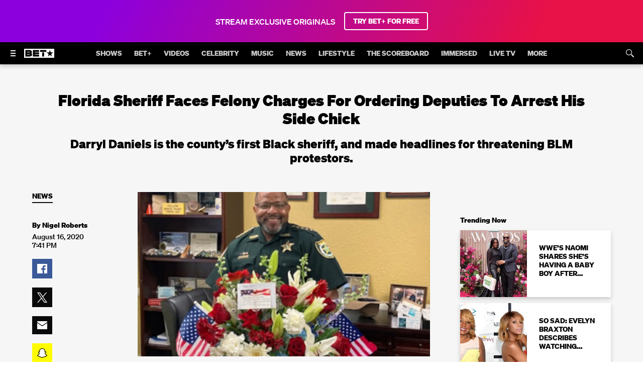

--- FILE ---
content_type: application/javascript; charset=UTF-8
request_url: https://www.bet.com/864.0413bac3ab6d26e1.js
body_size: 128586
content:
"use strict";(self.webpackChunkwebplex_app=self.webpackChunkwebplex_app||[]).push([[864],{2844:(e,t,r)=>{Object.defineProperty(t,"__esModule",{value:!0}),Object.defineProperty(t,"default",{enumerable:!0,get:function(){return n}});var n=r(232637)._(r(135230)).default},7164:(e,t,r)=>{Object.defineProperty(t,"__esModule",{value:!0}),Object.defineProperty(t,"default",{enumerable:!0,get:function(){return n}});var n=r(232637)._(r(865231)).default},8537:(e,t,r)=>{Object.defineProperty(t,"__esModule",{value:!0}),Object.defineProperty(t,"default",{enumerable:!0,get:function(){return s}});var n=r(232637),a=n._(r(841766)),i=n._(r(711374)),o=function(e){var t=e.schema,r=void 0===t?"":t;return r?a.default.createElement("script",{type:"application/ld+json",dangerouslySetInnerHTML:{__html:r}}):null};o.propTypes={schema:i.default.string};var s=o},9119:(e,t,r)=>{Object.defineProperty(t,"__esModule",{value:!0}),Object.defineProperty(t,"default",{enumerable:!0,get:function(){return n}});var n=r(232637)._(r(477569)).default},15930:(e,t,r)=>{e.exports=r.p+"Ciutadella-Regular.55a82e6f039febd1.otf"},18824:(e,t,r)=>{e.exports=r.p+"ProximaNova-Bold.6972b6f610d54092.woff"},19024:(e,t,r)=>{Object.defineProperty(t,"__esModule",{value:!0}),Object.defineProperty(t,"default",{enumerable:!0,get:function(){return l}});var n=r(232637),a=n._(r(841766)),i=n._(r(711374)),o=r(820627),s=function(e){var t=e.label;return t?a.default.createElement(o.StyledSubscriptionInfo,null,t):null};s.propTypes={label:i.default.string};var l=s},19196:(e,t,r)=>{Object.defineProperty(t,"__esModule",{value:!0}),Object.defineProperty(t,"default",{enumerable:!0,get:function(){return u}});var n=r(232637),a=r(350312),i=r(841766),o=r(549665),s=n._(r(733845)),l=a._(r(759670)),u=function(){var e=(0,s.default)(),t=(0,i.useContext)(o.TealiumContext).tealiumScriptStatus;(0,i.useEffect)(function(){e({type:l.SET_TEALIUM,payload:t})},[e,t])}},20206:(e,t)=>{Object.defineProperty(t,"__esModule",{value:!0}),Object.defineProperty(t,"default",{enumerable:!0,get:function(){return r}});var r=function(e,t,r){if(!r.match("bumper"))return null;var n=(null!=e?e:{}).reportNavigationClickedEvent,a="ui://mgid:arc:promo:nick.com:".concat(t),i="view://game-apps-hub";return null==n||n({edenData:e,elementRef:a,view:i}),{elementRef:a,view:i}}},20583:(e,t,r)=>{e.exports=r.p+"Ciutadella-SemiBold.d55b08fd8dfc529a.otf"},21591:(e,t,r)=>{Object.defineProperty(t,"__esModule",{value:!0}),Object.defineProperty(t,"Wrapper",{enumerable:!0,get:function(){return n}});var n=(0,r(232637)._(r(621128)).default)("div",{target:"exnr6md0"})(function(e){var t=e.hasMetadata,r=e.cardType;return t&&"article"===r?"\n    .article & > *:nth-last-of-type(2) {\n      margin-bottom: calc(var(--spacer) * 6)\n    }\n  ":""}," ",function(e){var t=e.description,r=e.hasMetadata;return!t&&r?"\n    .item & > *:nth-last-of-type(2) {\n      margin-bottom: calc(var(--spacer) * 6)\n    }\n  ":""})},28955:(e,t,r)=>{Object.defineProperty(t,"__esModule",{value:!0}),Object.defineProperty(t,"default",{enumerable:!0,get:function(){return n}});var n=r(232637)._(r(251284)).default},35798:(e,t)=>{function r(){var e=arguments.length>0&&void 0!==arguments[0]?arguments[0]:window.navigator.userAgent;if(!e||"string"!=typeof e)return null;e=e.toLowerCase();var t=[{name:"Apple",regex:/\b(iphone|ipad|ipod|macintosh)\b/},{name:"Samsung",regex:/\b(samsung|sm-|gt-|sch-|sg-|shw-)\b/},{name:"Google",regex:/\b(pixel|google)\b/},{name:"Huawei",regex:/\b(huawei|eva-|vns-|par-|fig-|clt-|ane-)\b/},{name:"Honor",regex:/\bhonor\b/},{name:"Xiaomi",regex:/\b(mi\s|redmi|xiaomi)\b/},{name:"Poco",regex:/\bpoco\b/},{name:"OnePlus",regex:/\boneplus\b/},{name:"Oppo",regex:/\b(oppo|cph|pdem)\b/},{name:"Realme",regex:/\brealme\b/},{name:"Vivo",regex:/\bvivo\b/},{name:"iQOO",regex:/\biqoo\b/},{name:"Sony",regex:/\bsony\b/},{name:"LG",regex:/\blg-|lg\b/},{name:"Motorola",regex:/\b(moto|motorola)\b/},{name:"Nokia",regex:/\bnokia\b/},{name:"Asus",regex:/\b(asus|zenfone|rog\b)/},{name:"Lenovo",regex:/\blenovo\b/},{name:"ZTE",regex:/\bzte\b/},{name:"Meizu",regex:/\bmeizu\b/},{name:"Tecno",regex:/\btecno\b/},{name:"Infinix",regex:/\binfinix\b/},{name:"Alcatel",regex:/\balcatel\b/},{name:"TCL",regex:/\btcl\b/},{name:"Micromax",regex:/\bmicromax\b/},{name:"Nothing",regex:/\bnothing\b/}].find(function(t){return t.regex.test(e)});return t?t.name:null}Object.defineProperty(t,"__esModule",{value:!0}),Object.defineProperty(t,"default",{enumerable:!0,get:function(){return r}})},39199:(e,t,r)=>{Object.defineProperty(t,"__esModule",{value:!0}),Object.defineProperty(t,"default",{enumerable:!0,get:function(){return n}});var n=r(232637)._(r(8537)).default},39931:(e,t,r)=>{Object.defineProperty(t,"__esModule",{value:!0}),Object.defineProperty(t,"createClassNameContext",{enumerable:!0,get:function(){return f}});var n=r(11530),a=r(547070),i=r(356561),o=r(358200),s=r(232637),l=r(849112),u=s._(r(841766)),d=s._(r(711374)),c=s._(r(230912));function f(){var e=arguments.length>0&&void 0!==arguments[0]?arguments[0]:{},t=e.providerDisplayName,r=e.consumerDisplayName,s=0,f=u.default.createContext({addClass:c.default,removeClass:c.default,classNames:[]}),p=f.Provider,m=f.Consumer,g=function(e){o._(r,e);var t=l._(r);function r(e){var i;return a._(this,r),(i=t.call(this,e)).state={activeClassNames:[]},i.addClass=i.addClass.bind(n._(i)),i.removeClass=i.removeClass.bind(n._(i)),i.getClassNameMap=i.getClassNameMap.bind(n._(i)),i.map=new Map,e.validClassNames.forEach(function(e){i.map.set(e,new Map)}),i}return i._(r,[{key:"getClassNameMap",value:function(e){return this.map.has(e)?this.map.get(e):(console.error("".concat(e," is not a registered className.")),null)}},{key:"addClass",value:function(e,t){var r=this.getClassNameMap(t);r&&!r.has(e)&&(r.set(e,!0),this.updateState())}},{key:"removeClass",value:function(e,t){var r=this.getClassNameMap(t);r&&r.has(e)&&(r.delete(e),this.updateState())}},{key:"updateState",value:function(){var e=this,t=this.props.validClassNames.filter(function(t){return e.map.get(t).size>0});this.setState({activeClassNames:t})}},{key:"render",value:function(){var e={addClass:this.addClass,removeClass:this.removeClass,classNames:this.state.activeClassNames};return u.default.createElement(p,{value:e},this.props.children)}}]),r}(u.default.PureComponent);g.defaultProps={validClassNames:[]},g.propTypes={validClassNames:d.default.arrayOf(d.default.string),children:d.default.node};var h=function(e){o._(r,e);var t=l._(r);function r(e){var n;return a._(this,r),(n=t.call(this,e)).consumerId=s++,n}return i._(r,[{key:"render",value:function(){var e=this;return u.default.createElement(m,null,function(t){var r={addClass:t.addClass.bind(null,e.consumerId),removeClass:t.removeClass.bind(null,e.consumerId),classNames:t.classNames};return e.props.children(r)})}}]),r}(u.default.PureComponent);return h.propTypes={children:d.default.func.isRequired},t&&(g.displayName=t),r&&(h.displayName=r),{Provider:g,Consumer:h}}},44076:e=>{e.exports=function(){if("undefined"==typeof window||!(null===(t=window)||void 0===t?void 0:null===(e=t.BidBarrel)||void 0===e?void 0:e.destroySlots))return null;var e,t,r=[],n=document.querySelectorAll('.content-feed .bidbarrel-ad[data-type="incBoxAd"]');return null==n||n.forEach(function(e){r.push(e.id)}),window.BidBarrel.destroySlots(r)}},45622:(e,t,r)=>{Object.defineProperty(t,"__esModule",{value:!0}),Object.defineProperty(t,"default",{enumerable:!0,get:function(){return o}});var n=r(232637),a=n._(r(841397)),i=n._(r(352813)),o=[{"@font-face":{fontDisplay:"swap",fontFamily:"TitlingGothicFBComp-Reg",fontStyle:"normal",fontWeight:400,src:"url(".concat(i.default,") format('woff2'), url(").concat(a.default,") format('woff')")},files:[a.default,i.default]}]},45882:(e,t,r)=>{Object.defineProperty(t,"__esModule",{value:!0}),Object.defineProperty(t,"default",{enumerable:!0,get:function(){return a}});var n=r(232637)._(r(841244)),a=[{"@font-face":{fontDisplay:"swap",fontFamily:"Din Next Light",fontStyle:"normal",fontWeight:200,src:"url(".concat(n.default,") format('truetype')")},files:[n.default]}]},46647:(e,t,r)=>{Object.defineProperty(t,"__esModule",{value:!0}),Object.defineProperty(t,"useEdenReporting",{enumerable:!0,get:function(){return i}});var n=r(841766),a=r(155320),i=function(){var e=(0,n.useContext)(a.EdenContext)||{edenAction:function(){}},t=e.data,r=e.edenAction;return{onCardClick:function(e,n){var a=e.seasonMgid,i=e.seriesMgid,o=e.itemMgid,s=e.subHeader;r&&t&&r("navigationClicked",{view:"view://content/detail/".concat(i),elementRef:"ui://".concat(a,"/").concat(o),metadata:{index:n,moduleTitle:"".concat(s)}})}}}},51543:(e,t,r)=>{e.exports=r.p+"open-sans-v16-latin-800.e48c2d8e6447e98b.woff2"},52732:(e,t,r)=>{Object.defineProperty(t,"__esModule",{value:!0}),Object.defineProperty(t,"default",{enumerable:!0,get:function(){return o}});var n=r(232637),a=n._(r(731947)),i=n._(r(347293)),o=[{"@font-face":{fontFamily:"FuturaMTV",fontDisplay:"swap",src:"url(".concat(a.default,") format('truetype')"),fontWeight:400,fontStyle:"normal"},files:[a.default]},{"@font-face":{fontFamily:"FuturaMTV",fontDisplay:"swap",src:"url(".concat(i.default,") format('truetype')"),fontWeight:900,fontStyle:"normal"},files:[i.default]}]},56580:(e,t,r)=>{Object.defineProperty(t,"__esModule",{value:!0}),Object.defineProperty(t,"default",{enumerable:!0,get:function(){return s}});var n=r(232637),a=n._(r(175401)),i=n._(r(271102)),o=n._(r(487360)),s=[{"@font-face":{fontFamily:"Peak Sans",fontDisplay:"swap",src:"url(".concat(a.default,") format('woff2')"),fontWeight:400,fontStyle:"normal"},files:[a.default]},{"@font-face":{fontFamily:"Peak Sans",fontDisplay:"swap",src:"url(".concat(i.default,") format('woff2')"),fontWeight:700,fontStyle:"normal"},files:[i.default]},{"@font-face":{fontFamily:"Peak Sans",fontDisplay:"swap",src:"url(".concat(o.default,") format('woff2')"),fontWeight:900,fontStyle:"normal"},files:[o.default]}]},59715:(e,t,r)=>{Object.defineProperty(t,"__esModule",{value:!0}),Object.defineProperty(t,"default",{enumerable:!0,get:function(){return u}});var n=r(232637),a=r(350312),i=r(841766),o=r(85416),s=n._(r(733845)),l=a._(r(759670)),u=function(){var e=(0,s.default)(),t=(0,i.useContext)(o.DataCollectorUpdate),r=function(){return e({type:l.SET_CHROMECAST_DATA_COLLECTOR,payload:t})};(0,i.useEffect)(r,[]),(0,i.useEffect)(r,[e,t])}},63064:(e,t,r)=>{e.exports=r.p+"RobotoCondensed-BoldItalic.e59a160ee644cce2.ttf"},63124:(e,t,r)=>{Object.defineProperty(t,"__esModule",{value:!0}),Object.defineProperty(t,"default",{enumerable:!0,get:function(){return m}});var n=r(11530),a=r(547070),i=r(356561),o=r(358200),s=r(232637),l=r(849112),u=s._(r(841766)),d=s._(r(711374)),c=s._(r(703258)),f=s._(r(81511)),p=function(e){o._(r,e);var t=l._(r);function r(e){var i;return a._(this,r),(i=t.call(this,e)).renderScheduleListItem=i.renderScheduleListItem.bind(n._(i)),i}return i._(r,[{key:"renderScheduleListItem",value:function(e){return u.default.createElement(f.default,{item:e,key:e.id})}},{key:"render",value:function(){var e=this.props,t=e.items,r=e.initialIndex;return!Array.isArray(t)||t.length<=2?null:u.default.createElement(c.default,{items:t,type:"schedule",moduleType:"inverse",isCarousel:!0,carouselAlignment:"left",renderItem:this.renderScheduleListItem,initialIndex:r})}}]),r}(u.default.PureComponent);p.defaultProps={initialIndex:0},p.propTypes={items:d.default.arrayOf(d.default.shape(f.default.propTypes)),initialIndex:d.default.number};var m=p},63187:(e,t,r)=>{Object.defineProperty(t,"__esModule",{value:!0}),Object.defineProperty(t,"default",{enumerable:!0,get:function(){return o}});var n=r(232637),a=n._(r(965967)),i=n._(r(353183)),o=[{"@font-face":{fontFamily:"MoreGothic",fontDisplay:"swap",src:"url(".concat(i.default,") format('woff2'), url(").concat(a.default,") format('woff')"),fontWeight:800,fontStyle:"normal"},files:[a.default,i.default]}]},63674:(e,t,r)=>{e.exports=r.p+"TradeGothicLTStd-BdCn20.161c64256a517a94.woff"},65552:(e,t,r)=>{e.exports=r.p+"Eina01_LightItalic.b52310cb1cdce78d.woff"},68272:(e,t,r)=>{e.exports=r.p+"Montserrat-Bold.fbe95ca9ea6cf70b.woff"},73679:(e,t,r)=>{e.exports=r.p+"RobotoCondensed-Regular.ec962c44283ee0f7.ttf"},74264:(e,t,r)=>{e.exports=r.p+"HelveticaNeue.4f96f30fe8395ada.woff"},78004:(e,t,r)=>{Object.defineProperty(t,"__esModule",{value:!0}),Object.defineProperty(t,"default",{enumerable:!0,get:function(){return a}});var n=r(232637)._(r(138135)),a=[{"@font-face":{fontFamily:"Uni-Sans-SemiBold",src:"url(".concat(n.default,"}) format('truetype')"),fontWeight:600,fontStyle:"italic"},files:[n.default]}]},79521:(e,t,r)=>{e.exports=r.p+"Eina01_SemiboldItalic.07baa5ac0da11282.woff"},81511:(e,t,r)=>{Object.defineProperty(t,"__esModule",{value:!0}),Object.defineProperty(t,"default",{enumerable:!0,get:function(){return c}});var n=r(232637),a=r(441293),i=r(111290),o=n._(r(841766)),s=n._(r(799623)),l=n._(r(711374)),u=n._(r(263921)),d=function(e){var t=e.item;return o.default.createElement("div",{className:(0,s.default)("item schedule-list-item",t.timeframe)},t.meta&&o.default.createElement(u.default,t.meta))};d.propTypes={item:l.default.shape({meta:l.default.shape(i._(a._({},u.default.PropTypes),{header:l.default.shape({title:l.default.string}).isRequired,date:l.default.string.isRequired})),timeframe:l.default.oneOf(["past","current","future"])})};var c=d},82030:(e,t,r)=>{Object.defineProperty(t,"__esModule",{value:!0}),Object.defineProperty(t,"default",{enumerable:!0,get:function(){return s}});var n=r(232637),a=n._(r(841766)),i=n._(r(711374));function o(e){var t=e.alreadyViewed,r=void 0===t?null:t,n=e.completeDuration,i=void 0===n?null:n;return r&&i?a.default.createElement("div",{className:"progress-bar"},a.default.createElement("div",{className:"percent-complete",style:{width:"".concat(r/i*100,"%")}})):null}o.propTypes={alreadyViewed:i.default.number,completeDuration:i.default.number};var s=o},83047:(e,t,r)=>{Object.defineProperty(t,"__esModule",{value:!0}),function(e,t){for(var r in t)Object.defineProperty(e,r,{enumerable:!0,get:t[r]})}(t,{getMediaToken:function(){return u},mediaTokenGetter:function(){return d},useMediaToken:function(){return c}});var n=r(560486),a=r(565412),i=r(731841),o=r(841766),s=r(408678),l=r(338181),u=function(){var e=n._(function(e,t){var r,n,a,o;return i._(this,function(i){switch(i.label){case 0:if(!e||!t)return[2,{error:"media token: missing parameters"}];return[4,new l.MediaTokenService().getMediaToken({content:{id:null==t?void 0:t.mgid,title:null==t?void 0:t.title,rating:null==t?void 0:null===(n=t.contentRating)||void 0===n?void 0:null===(r=n[0])||void 0===r?void 0:r.typeName},resourceId:e})];case 1:return o=(a=i.sent()).authorizedAccessMethod,[2,{token:a.mediaToken,provider:null==o?void 0:o.providerCode}]}})});return function(t,r){return e.apply(this,arguments)}}(),d=function(e){return function(t){return u(e,t)}},c=function(e){var t=a._((0,o.useState)(),2),r=t[0],n=t[1],i=(0,o.useContext)(s.AuthSuiteContext).isAuthorized;return(0,o.useEffect)(function(){!0===i&&n({getMediaToken:d(e)}),e&&!1!==i||n({getMediaToken:function(){return new Promise(function(e){return e({})})}})},[e,i]),r}},83350:(e,t)=>{Object.defineProperty(t,"__esModule",{value:!0}),Object.defineProperty(t,"default",{enumerable:!0,get:function(){return r}});var r=function(e,t){return"playlists"===e||"videoplaylist"===t?"icon-playlist-36":"photos"===e||"photogallery"===t?"icon-photos-36":null}},84836:(e,t,r)=>{e.exports=r.p+"BressayRegularItalic.e6dc3e3bba5cfee5.woff"},86030:(e,t,r)=>{e.exports=r.p+"merriweather-v19-latin-700.1d321fe86ceb693f.woff"},86579:(e,t,r)=>{Object.defineProperty(t,"__esModule",{value:!0}),Object.defineProperty(t,"default",{enumerable:!0,get:function(){return l}});var n=r(232637),a=n._(r(841766)),i=n._(r(711374)),o=n._(r(138377)),s=function(e){var t=e.url,r=e.isPopUp,n=e.value;return a.default.createElement(o.default,{url:t,isPopUp:r,btnAriaLabel:n},n)};s.propTypes={disabled:i.default.bool,isSecondary:i.default.bool,isPopUp:i.default.bool,onClick:i.default.func,url:i.default.string,isForm:i.default.bool,value:i.default.string,customClass:i.default.any,tabIndex:i.default.string,btnAriaLabel:i.default.string};var l=s},90151:(e,t,r)=>{Object.defineProperty(t,"__esModule",{value:!0}),Object.defineProperty(t,"default",{enumerable:!0,get:function(){return s}});var n=r(232637),a=n._(r(841766)),i=n._(r(711374));function o(e){var t=e.children,r=e.className;return a.default.createElement("main",{className:r,role:"main"},a.default.createElement("div",{className:"page-content"},t))}o.propTypes={children:i.default.node,className:i.default.string};var s=o},90813:(e,t,r)=>{e.exports=r.p+"Montserrat-Regular.5661caefe9af2827.woff2"},91272:(e,t)=>{Object.defineProperty(t,"__esModule",{value:!0}),Object.defineProperty(t,"default",{enumerable:!0,get:function(){return r}});var r=function(e){return e?"string"==typeof e?[{title:e}]:(null==e?void 0:e.title)?[e]:e:[]}},91306:(e,t,r)=>{Object.defineProperty(t,"__esModule",{value:!0}),Object.defineProperty(t,"default",{enumerable:!0,get:function(){return n}});var n=r(642700).ResetPasswordWithBodyContext},96632:(e,t,r)=>{Object.defineProperty(t,"__esModule",{value:!0}),Object.defineProperty(t,"default",{enumerable:!0,get:function(){return l}});var n=r(232637),a=n._(r(711374)),i=n._(r(841766)),o=r(48842),s=function(e){var t=e.newRelicConfig,n=void 0===t?{}:t,a=n.appId,s=n.licenseKey,l=n.accountId,u=n.trustKey,d=n.enableKids;if(!a||!s||!l||!u)return null;var c=d?r(522609):r(583748);return i.default.createElement(o.HeadTags,{items:c(a,s,l,u),type:"script"})};s.propTypes={newRelicConfig:a.default.shape({accountId:a.default.string,appId:a.default.string,licenseKey:a.default.string,trustKey:a.default.string,enableKids:a.default.bool})};var l=s},97979:(e,t,r)=>{e.exports=r.p+"mediasansextendedweb-bold.60a52d4469c93df7.woff2"},98322:(e,t,r)=>{Object.defineProperty(t,"__esModule",{value:!0}),Object.defineProperty(t,"default",{enumerable:!0,get:function(){return h}});var n=r(11530),a=r(547070),i=r(356561),o=r(358200),s=r(232637),l=r(849112),u=s._(r(841766)),d=s._(r(799623)),c=s._(r(711374)),f=r(560752),p=s._(r(424653)),m=r(472929),g=function(e){o._(r,e);var t=l._(r);function r(e){var i;return a._(this,r),(i=t.call(this,e)).state={isLeftEndCarousel:!1,isRightEndCarousel:!1,touchPageX:0,touchPageY:0},i.carouselEl=u.default.createRef(),i.checkAtEndOfCarousel=i.checkAtEndOfCarousel.bind(n._(i)),i.handleLeftClickScroll=i.handleLeftClickScroll.bind(n._(i)),i.handleRightClickScroll=i.handleRightClickScroll.bind(n._(i)),i.onTouchStartHandler=i.onTouchStartHandler.bind(n._(i)),i.onTouchMoveHandler=i.onTouchMoveHandler.bind(n._(i)),i.throttleScrollCheck=(0,f.throttle)(i.checkAtEndOfCarousel,250,{leading:!0,trailing:!0}),i}return i._(r,[{key:"componentDidMount",value:function(){var e=this.props,t=e.itemSelector,r=e.scrollToSelector;this.carouselEl.current&&(this.checkAtEndOfCarousel(),this.scrollAnimations=new p.default(this.carouselEl.current,this.carouselEl.current.querySelectorAll(".".concat(t)))),this.scrollAnimations&&this.scrollAnimations.addScrollListeners(this.checkAtEndOfCarousel),this.scrollAnimations&&r&&this.scrollAnimations.scrollToElement(".".concat(r))}},{key:"componentWillUnmount",value:function(){this.throttleScrollCheck.cancel(),this.scrollAnimations&&this.scrollAnimations.removeScrollListeners()}},{key:"handleLeftClickScroll",value:function(e){this.scrollAnimations&&(this.scrollAnimations.handleClickScroll("left",e),this.checkAtEndOfCarousel())}},{key:"handleRightClickScroll",value:function(e){this.scrollAnimations&&(this.scrollAnimations.handleClickScroll("right",e),this.checkAtEndOfCarousel())}},{key:"onTouchStartHandler",value:function(e){var t=(e||{}).changedTouches;if(!t)return null;this.setState({touchPageX:parseInt(t[0].pageX),touchPageY:parseInt(t[0].pageY)})}},{key:"onTouchMoveHandler",value:function(e){var t=(e||{}).changedTouches;if(!t)return null;var r=this.state,n=r.touchPageX,a=r.touchPageY,i=parseInt(t[0].pageX)-n,o=parseInt(t[0].pageY)-a,s=document.body;Math.abs(i)>Math.abs(o)?(0,m.disableBodyScroll)(s):(0,m.enableBodyScroll)(s),this.setState({touchPageX:parseInt(t[0].pageX),touchPageY:parseInt(t[0].pageY)})}},{key:"checkAtEndOfCarousel",value:function(){var e=r.fetchCarouselState(this);this.setState(e)}},{key:"render",value:function(){var e=this.state,t=e.isLeftEndCarousel,r=e.isRightEndCarousel,n=this.props.ariaLabels,a=void 0===n?{leftArrow:"Previous carousel items",rightArrow:"Next carousel items"}:n,i="carousel-nav",o=(0,d.default)(i,"carousel-left-nav"),s=(0,d.default)(i,"carousel-right-nav");return u.default.createElement("div",{className:"carousel"},u.default.createElement("div",{className:"carousel-viewport","data-testid":"CarouselViewport",ref:this.carouselEl,onScroll:this.throttleScrollCheck,onTouchStart:this.onTouchStartHandler,onTouchMove:this.onTouchMoveHandler},this.props.children),u.default.createElement("button",{type:"button",className:o,onClick:this.handleLeftClickScroll,disabled:t,"aria-label":a.leftArrow},u.default.createElement("svg",{viewBox:"0 0 100 100"},u.default.createElement("path",{d:"M 10,50 L 60,100 L 70,90 L 30,50  L 70,10 L 60,0 Z",className:"arrow"}))),u.default.createElement("button",{type:"button",className:s,onClick:this.handleRightClickScroll,disabled:r,"aria-label":a.rightArrow},u.default.createElement("svg",{viewBox:"0 0 100 100"},u.default.createElement("path",{d:"M 10,50 L 60,100 L 70,90 L 30,50  L 70,10 L 60,0 Z",className:"arrow",transform:"translate(100, 100) rotate(180)"}))))}}]),r}(u.default.PureComponent);g.updateCarouselState=function(e,t,r){var n=e.scrollLeft,a=e.scrollWidth,i=e.offsetWidth;return n<=0?t=!0:n+i>=a?r=!0:(t=!1,r=!1),{isLeftEndCarousel:t,isRightEndCarousel:r}},g.fetchCarouselState=function(e){var t=e.state,r=t.isLeftEndCarousel,n=t.isRightEndCarousel;return g.updateCarouselState(e.carouselEl.current,r,n)},g.defaultProps={scrollToSelector:null},g.propTypes={children:c.default.node.isRequired,itemSelector:c.default.string.isRequired,scrollToSelector:c.default.string,ariaLabels:c.default.object};var h=g},99038:(e,t,r)=>{e.exports=r.p+"mediasanssemicondensedweb-regular.4a60cc2aa53e8eb0.woff"},101687:(e,t,r)=>{e.exports=r.p+"RobotoCondensed-RegularItalic.dfb098299129d1cd.ttf"},108841:(e,t)=>{Object.defineProperty(t,"__esModule",{value:!0}),Object.defineProperty(t,"default",{enumerable:!0,get:function(){return r}});function r(e){return function(){var t;return{trackClickEvent:(t=e.context,function(e,r,n){var a=t||{edenAction:function(){}},i=a.data,o=a.edenAction;if(!e||!r||!n||!o||!i)return null;o("navigationClicked",{view:"view://content/detail/".concat(e),elementRef:"ui://".concat(r,"/load-more"),metadata:{moduleTitle:"".concat(n)}})})}}}},124690:(e,t,r)=>{Object.defineProperty(t,"__esModule",{value:!0}),Object.defineProperty(t,"default",{enumerable:!0,get:function(){return s}});var n=r(560486),a=r(731841),i=r(338181),o=r(248806);function s(){return l.apply(this,arguments)}function l(){return(l=n._(function(){var e,t,r;return a._(this,function(n){switch(n.label){case 0:return n.trys.push([0,3,,4]),[4,new i.AccessService().checkAccessStatus()];case 1:return n.sent(),[4,(0,new i.AccessTokenService().getAccessToken)()];case 2:if(!(null==(t=null==(e=n.sent())?void 0:e.applicationAccessToken)?void 0:t.trim()))return console.warn("".concat(o.LOG_PREFIXES.SDK," Resolved token is invalid or empty")),[2,null];return[2,t];case 3:return r=n.sent(),console.warn("".concat(o.LOG_PREFIXES.SDK," Failed to get fresh token:"),r),[2,null];case 4:return[2]}})})).apply(this,arguments)}},127815:(e,t,r)=>{e.exports=r.p+"GalanoGrotesque-Medium.1a4757178bd94b2d.woff"},128893:(e,t,r)=>{Object.defineProperty(t,"__esModule",{value:!0}),Object.defineProperty(t,"default",{enumerable:!0,get:function(){return n}});var n=r(232637)._(r(785068)).default},132315:(e,t,r)=>{e.exports=r.p+"HelveticaNeueLTStd-Blk.c707dceceb94642e.woff"},134557:(e,t,r)=>{Object.defineProperty(t,"__esModule",{value:!0}),Object.defineProperty(t,"default",{enumerable:!0,get:function(){return n}});var n=r(232637)._(r(623516)).default},135230:(e,t,r)=>{Object.defineProperty(t,"__esModule",{value:!0}),Object.defineProperty(t,"default",{enumerable:!0,get:function(){return g}});var n=r(232637),a=r(350312),i=r(565412),o=a._(r(841766)),s=n._(r(711374)),l=n._(r(500337)),u=n._(r(128893)),d=r(356833),c=r(928951),f=r(155320),p=n._(r(993652)),m=function(e){var t=e.publishDate,n=e.suppressRefresh,a=e.content,s=e.ariaCloseLabel,m=e.isClickOutsideHandlerDisabled,g=(0,d.getStorage)("localStorage"),h=(0,o.useContext)(c.EvidonContext).isBalaRequired,v=(0,o.useContext)(f.BentoContext).bentoLoaded,b=i._((0,o.useState)(!1),2),y=b[0],_=b[1],w=h&&y&&a,E=(0,o.useCallback)(function(e,t){if(v&&window.Bento){var n,a=null===(n=r.g)||void 0===n?void 0:n.Bento;e?a.onBalaRendered():t?a.onExplicitBalaClose():a.onImplicitBalaClose()}},[v]);return((0,o.useEffect)(function(){w&&E(!0,!1)},[w,E]),(0,o.useEffect)(function(){var e=(0,d.getItem)(g,"balaLastSeenDate"),r=!g||!e,a=!!e&&(0,p.default)(e).isBefore(t)&&!n;_(r||a)},[g,t,n]),w)?o.default.createElement(u.default,{isOpen:!0,onCloseModal:function(e){e&&(E(!1,e),(0,d.setItem)(g,"balaLastSeenDate",p.default.utc().format()),_(!1))},withoutHeader:!0,customClass:"module-container-bala",isPageScrollable:!0,ariaCloseLabel:s,isClickOutsideHandlerDisabled:m},o.default.createElement(l.default,{copy:a})):null};m.propTypes={publishDate:s.default.number,content:s.default.string,suppressRefresh:s.default.bool,ariaCloseLabel:s.default.string,isClickOutsideHandlerDisabled:s.default.bool,exclusionList:s.default.array};var g=m},138135:(e,t,r)=>{e.exports=r.p+"Uni-Sans-SemiBold.453a23c2590cc23e.otf"},138377:(e,t,r)=>{Object.defineProperty(t,"__esModule",{value:!0}),Object.defineProperty(t,"default",{enumerable:!0,get:function(){return n}});var n=r(232637)._(r(756077)).default},141555:(e,t,r)=>{e.exports=r.p+"open-sans-v15-latin-700.5d26374299e2f845.woff"},144775:(e,t)=>{Object.defineProperty(t,"__esModule",{value:!0}),Object.defineProperty(t,"default",{enumerable:!0,get:function(){return r}});var r=function(e){var t,r,n,a,i,o,s,l,u,d,c,f,p,m,g,h,v,b;return{button:{radius:null==e?void 0:null===(r=e.corners)||void 0===r?void 0:null===(t=r.button)||void 0===t?void 0:t.split(",").map(function(e){return"".concat(e,"px")}).join(" "),outline:null==e?void 0:null===(n=e.palette)||void 0===n?void 0:n.support.ninth,primary:{background:null==e?void 0:null===(a=e.colors)||void 0===a?void 0:a.dark.interactive["01"],color:null==e?void 0:null===(i=e.colors)||void 0===i?void 0:i.dark.interactive["01-obj"],hover:{background:null==e?void 0:null===(o=e.colors)||void 0===o?void 0:o.dark.interactive["01-hover"],color:null==e?void 0:null===(s=e.colors)||void 0===s?void 0:s.dark.interactive["01-obj-hover"]}},secondary:{background:null==e?void 0:null===(l=e.colors)||void 0===l?void 0:l.dark.interactive["02"],color:null==e?void 0:null===(u=e.colors)||void 0===u?void 0:u.dark.interactive["02-obj"],hover:{background:null==e?void 0:null===(d=e.colors)||void 0===d?void 0:d.dark.interactive["02-hover"],color:null==e?void 0:null===(c=e.colors)||void 0===c?void 0:c.dark.interactive["02-obj-hover"]}}},epg:{background:null==e?void 0:null===(f=e.colors)||void 0===f?void 0:f.global.img["01-img-ui"],schedule:{active:null==e?void 0:null===(p=e.colors)||void 0===p?void 0:p.dark.danger.contrast,base:null==e?void 0:null===(m=e.colors)||void 0===m?void 0:m.global.img.overlay},title:null==e?void 0:null===(g=e.colors)||void 0===g?void 0:g.global.img.white,meta:null==e?void 0:null===(h=e.colors)||void 0===h?void 0:h.global.img.link},chromecast:{color:null==e?void 0:null===(v=e.colors)||void 0===v?void 0:v.global.img.white,icon:null==e?void 0:null===(b=e.colors)||void 0===b?void 0:b.global.img.link}}}},144855:(e,t,r)=>{Object.defineProperty(t,"__esModule",{value:!0}),Object.defineProperty(t,"default",{enumerable:!0,get:function(){return d}});var n=r(232637),a=n._(r(403397)),i=n._(r(90813)),o=n._(r(860838)),s=n._(r(178064)),l=n._(r(68272)),u=n._(r(908242)),d=[{"@font-face":{fontFamily:"Montserrat",fontDisplay:"swap",src:"url(".concat(i.default,") format('woff2'), url(").concat(a.default,") format('woff')"),fontWeight:400,fontStyle:"normal"},files:[a.default,i.default]},{"@font-face":{fontFamily:"Montserrat",fontDisplay:"swap",src:"url(".concat(s.default,") format('woff2'), url(").concat(o.default,") format('woff')"),fontWeight:600,fontStyle:"normal"},files:[o.default,s.default]},{"@font-face":{fontFamily:"Montserrat",fontDisplay:"swap",src:"url(".concat(u.default,") format('woff2'), url(").concat(l.default,") format('woff')"),fontWeight:700,fontStyle:"normal"},files:[l.default,u.default]}]},147281:(e,t,r)=>{Object.defineProperty(t,"__esModule",{value:!0}),Object.defineProperty(t,"default",{enumerable:!0,get:function(){return l}});var n=r(232637),a=n._(r(321336)),i=n._(r(315498)),o=n._(r(179757)),s=n._(r(525013)),l=[{"@font-face":{fontDisplay:"swap",fontFamily:"Sailec",fontStyle:"normal",fontWeight:700,src:"url(".concat(i.default,") format('woff2'), url(").concat(a.default,") format('woff')")},files:[a.default,i.default]},{"@font-face":{fontDisplay:"swap",fontFamily:"Sailec",fontStyle:"normal",fontWeight:400,src:"url(".concat(s.default,") format('woff2'), url(").concat(o.default,") format('woff')")},files:[o.default,s.default]}]},147881:(e,t,r)=>{Object.defineProperty(t,"__esModule",{value:!0}),Object.defineProperty(t,"default",{enumerable:!0,get:function(){return f}});var n=r(232637),a=r(565412),i=n._(r(711374)),o=n._(r(841766)),s=n._(r(21312)),l=n._(r(356362)),u=n._(r(687450)),d=function(e){var t,r=e.index,n=e.label,i=e.orientation,d=e.specs,c=e.type,f=e.bidBarrelConfig,p=null==d?void 0:null===(t=d.tablet)||void 0===t?void 0:t.itemsPerRow,m="landscape"===i?p+1:p;return Object.entries(d).map(function(e){var t=a._(e,2),i=t[0],d=t[1],p=d.adSizes,g=d.device,h=d.firstAdRow,v=d.itemsPerRow,b=d.rowInterval;if(!(0,l.default)({firstAdRow:h,index:r,itemsPerRow:"tablet"===i?m:v,rowInterval:b}))return null;var y=(0,u.default)({firstAdRow:h,index:r,itemsPerRow:"tablet"===i?m:v,rowInterval:b});return o.default.createElement(s.default,{key:i,adLabel:n,adSizes:p,cssClasses:"tablet"===i?["flex-ad"]:[],location:g,type:c,adIndex:y,bidBarrelConfig:f})})},c={adLabel:i.default.string,adSizes:i.default.arrayOf(i.default.string),cssClasses:i.default.arrayOf(i.default.string),location:i.default.string,type:i.default.string,adIndex:i.default.number,bidBarrelConfig:i.default.object,firstAdRow:i.default.number,itemsPerRow:i.default.number,rowInterval:i.default.number};d.propTypes={index:i.default.number,label:i.default.string,orientation:i.default.string,specs:i.default.shape({desktop:i.default.shape(c),mobile:i.default.shape(c),tablet:i.default.shape(c)})};var f=d},148261:(e,t,r)=>{e.exports=r.p+"Nobel-Light.89ead0953941cc4e.woff2"},149695:(e,t,r)=>{e.exports=r.p+"GalanoGrotesque-BoldItalic.47907a5e016d48aa.woff2"},150262:(e,t,r)=>{e.exports=r.p+"GarageGothic-Bold.4b768c9aeac08f43.woff"},151235:(e,t,r)=>{Object.defineProperty(t,"__esModule",{value:!0}),Object.defineProperty(t,"default",{enumerable:!0,get:function(){return d}});var n=r(232637),a=r(441293),i=r(81992),o=n._(r(711374)),s=n._(r(841766)),l=r(359502),u=function(e){var t=e.next,r=e.ariaNavNext,n=e.ariaNavPrev,o=e.hidden,u=i._(e,["next","ariaNavNext","ariaNavPrev","hidden"]);return o?null:s.default.createElement(l.StyledNavButton,a._({as:"button",next:t,"aria-label":t?r:n,role:"button","data-display-name":"CarouselNavigation","data-reporting-direction":"CarouselNavigation:".concat(t?"Next":"Previous")},u),s.default.createElement(l.StyledIcon,{next:t}))};u.displayName="CarouselNavigation",u.propTypes={next:o.default.bool,hidden:o.default.bool,ariaNavNext:o.default.string,ariaNavPrev:o.default.string};var d=u},151319:(e,t,r)=>{Object.defineProperty(t,"__esModule",{value:!0}),Object.defineProperty(t,"default",{enumerable:!0,get:function(){return l}});var n=r(453315),a=r(232637),i=r(491423),o=a._(r(841766)),s=r(745890),l=o.default.memo(function(e){var t=n._({},i._(e));return o.default.createElement(s.StyledBox,t)})},152427:(e,t,r)=>{Object.defineProperty(t,"__esModule",{value:!0}),Object.defineProperty(t,"default",{enumerable:!0,get:function(){return a}});var n=r(232637)._(r(504507)),a=[{"@font-face":{fontFamily:"Uni-Sans-Light",src:"url(".concat(n.default,"}) format('truetype')"),fontWeight:900,fontStyle:"italic"},files:[n.default]}]},153310:(e,t,r)=>{Object.defineProperty(t,"__esModule",{value:!0}),Object.defineProperty(t,"VideoCarouselFeed",{enumerable:!0,get:function(){return f}});var n=r(199591),a=r(232637),i=r(441293),o=r(111290),s=a._(r(841766)),l=a._(r(711374)),u=a._(r(799623)),d=a._(r(703646)),c=a._(r(867993)),f=function(e){var t=e.itemFeeds,r=e.nowPlaying,a=e.header,l=e.onRelatedVideoClick,f=e.nowPlayingClass,p=e.defaultImage,m=e.imgNativeLoadingAttr,g=e.shouldDelayRender;return Array.isArray(t)&&t.length?t.map(function(e){var t,h,v=e.items.reduce(function(e,t){return e||r.id===t.id},!1);return s.default.createElement("div",{className:"items-container",key:(null==e?void 0:e.header)?null==e?void 0:null===(t=e.header)||void 0===t?void 0:t.title:"Primary"},a&&!(null==e?void 0:e.header)&&s.default.createElement(c.default,a),(null==e?void 0:e.header)&&s.default.createElement("div",{className:(0,u.default)("items-header",{"now-playing":v})},s.default.createElement("span",null,s.default.createElement("span",null,e.header.title),(null==e?void 0:null===(h=e.header)||void 0===h?void 0:h.count)&&s.default.createElement("span",null,e.header.count))),s.default.createElement("div",{className:"items-wrap"},null==e?void 0:e.items.map(function(e,t){var a;return s.default.createElement(d.default,o._(i._({key:"vdl_c_item_".concat(e.id,"_").concat(t),onClickLink:function(){return null==l?void 0:l(e)}},e),{animationName:"carousel",classNames:(0,u.default)((a={},n._(a,f,r.id===e.id),n._(a,"full-ep","episode"===e.type),n._(a,"video","video"===e.type),n._(a,"music-video","musicvideo"===e.type),a)),overlay:r.id===e.id&&r.overlay||null,defaultImage:p,imgLazyLoadingAttr:m?"lazy":null,imageType:"dynamic",shouldDelayMediaImage:g,strategy:"paladin-card-M"}))})))}):null};f.propTypes={header:l.default.shape({title:l.default.string.isRequired}),nowPlaying:l.default.shape({id:l.default.string.isRequired,overlay:l.default.string}),itemFeeds:l.default.arrayOf(l.default.shape({header:l.default.shape({title:l.default.string.isRequired,count:l.default.string}),items:l.default.array.isRequired}).isRequired),onRelatedVideoClick:l.default.func,defaultImage:l.default.object,nowPlayingClass:l.default.string,imgNativeLoadingAttr:l.default.string,shouldDelayRender:l.default.bool}},153358:(e,t,r)=>{Object.defineProperty(t,"__esModule",{value:!0}),Object.defineProperty(t,"default",{enumerable:!0,get:function(){return s}});var n=r(232637),a=n._(r(408151)),i=n._(r(853742)),o=n._(r(432217)),s=[{"@font-face":{fontFamily:"Soehne",fontDisplay:"swap",src:"url(".concat(a.default,") format('woff')"),fontWeight:800,fontStyle:"normal"},files:[a.default]},{"@font-face":{fontFamily:"Soehne",fontDisplay:"swap",src:"url(".concat(i.default,") format('woff')"),fontWeight:400,fontStyle:"normal"},files:[i.default]},{"@font-face":{fontFamily:"Soehne",fontDisplay:"swap",src:"url(".concat(o.default,") format('woff2')"),fontWeight:700,fontStyle:"normal"},files:[o.default]}]},158093:(e,t,r)=>{Object.defineProperty(t,"__esModule",{value:!0}),Object.defineProperty(t,"reducers",{enumerable:!0,get:function(){return s}});var n=r(350312),a=r(441293),i=r(111290),o=n._(r(759670)),s=function(e,t){var r,n,s,l,u,d,c=i._(a._({},e),{time:Date.now()});switch(null==t?void 0:t.type){case o.SET_AD_BLOCK_STATUS:return i._(a._({},c),{adBlockStatus:null==t?void 0:t.payload});case o.SET_AD_REPORTING:return i._(a._({},c),{adReporting:null==t?void 0:t.payload});case o.SET_DAY_JS:return i._(a._({},c),{dayJs:null==t?void 0:t.payload});case o.SET_QUEUE_REPORTING_EVENT:return i._(a._({},c),{queueReportingEvent:null==t?void 0:t.payload});case o.SET_CHROMECAST_DATA_COLLECTOR:return i._(a._({},c),{chromecastDataCollector:null==t?void 0:t.payload});case o.SET_ONE_TRUST:return i._(a._({},c),{oneTrust:{userConsent:null==t?void 0:null===(r=t.payload)||void 0===r?void 0:r.userConsent,enabled:null==t?void 0:null===(n=t.payload)||void 0===n?void 0:n.enabled,STATUS:(null==t?void 0:null===(s=t.payload)||void 0===s?void 0:s.STATUS)||(null===(l=e.oneTrust)||void 0===l?void 0:l.STATUS),CATEGORIES:(null==t?void 0:null===(u=t.payload)||void 0===u?void 0:u.CATEGORIES)||(null===(d=e.oneTrust)||void 0===d?void 0:d.CATEGORIES)}});case o.SET_TEALIUM:return i._(a._({},c),{tealiumScriptStatus:null==t?void 0:t.payload});case o.SET_UPDATE_CALLBACK:return i._(a._({},c),{update:null==t?void 0:t.payload});case o.SET_MEDIA_TOKEN:return i._(a._({},c),{mediaToken:null==t?void 0:t.payload});case o.SET_ACCESS_TOKEN:return i._(a._({},c),{accessToken:null==t?void 0:t.payload});default:return e}}},163920:(e,t,r)=>{Object.defineProperty(t,"__esModule",{value:!0}),Object.defineProperty(t,"default",{enumerable:!0,get:function(){return a}});var n=r(864705);function a(e){var t=Object.keys(e).map(function(t){return e[t].split(",").map(function(e){return e.trim().replace(/"/g,"")})});return n._(new Set(t.reduce(function(e,t){return e.concat(t)},[])))}},168133:(e,t,r)=>{Object.defineProperty(t,"__esModule",{value:!0}),Object.defineProperty(t,"default",{enumerable:!0,get:function(){return i}});var n=r(841766),a=r(306570),i=function(){return(0,n.useContext)(a.AdBlockContext)}},175401:(e,t,r)=>{e.exports=r.p+"PeakSans_Regular.35487a001bc1a730.woff2"},178064:(e,t,r)=>{e.exports=r.p+"Montserrat-SemiBold.69273d70528db5c4.woff2"},179322:(e,t)=>{function r(e){return e.split(".").slice(-1)[0]}Object.defineProperty(t,"__esModule",{value:!0}),Object.defineProperty(t,"default",{enumerable:!0,get:function(){return r}})},179757:(e,t,r)=>{e.exports=r.p+"Sailec-Regular.d875af43b5c05190.woff"},182327:(e,t,r)=>{e.exports=r.p+"open-sans-v16-latin-800.183a2a02da01d3cc.woff"},184600:(e,t)=>{function r(e){return!!e&&!!e.match(/^(([^<>()[\]\\.,;:\s@"]+(\.[^<>()[\]\\.,;:\s@"]+)*)|(".+"))@((\[[0-9]{1,3}\.[0-9]{1,3}\.[0-9]{1,3}\.[0-9]{1,3}])|(([a-zA-Z\-0-9]+\.)+[a-zA-Z]{2,}))$/g)}Object.defineProperty(t,"__esModule",{value:!0}),Object.defineProperty(t,"isEmailValid",{enumerable:!0,get:function(){return r}})},185778:(e,t,r)=>{Object.defineProperty(t,"__esModule",{value:!0}),Object.defineProperty(t,"default",{enumerable:!0,get:function(){return n}});var n=r(232637)._(r(98322)).default},185845:(e,t,r)=>{Object.defineProperty(t,"__esModule",{value:!0}),Object.defineProperty(t,"default",{enumerable:!0,get:function(){return f}});var n=r(232637),a=r(441293),i=r(111290),o=n._(r(841766)),s=n._(r(711374)),l=n._(r(230415)),u=r(48842),d=r(718628),c=function(e){return(0,l.default)(e)?null:o.default.createElement(d.StyledSuperheroProgressWrapper,null,o.default.createElement(u.Progress,i._(a._({},e),{viewProgress:!0})))};c.propTypes={seconds:s.default.number,progress:s.default.number,component:s.default.node};var f=c},190478:(e,t,r)=>{Object.defineProperty(t,"__esModule",{value:!0}),Object.defineProperty(t,"getAvailableDlsCard",{enumerable:!0,get:function(){return a}});var n=r(749540),a=function(e){return n.DLS_CARD_AVAILABLE.includes(e)}},190531:(e,t,r)=>{Object.defineProperty(t,"__esModule",{value:!0}),Object.defineProperty(t,"tokenRefresh",{enumerable:!0,get:function(){return n.default}});var n=r(232637)._(r(354547))},190639:(e,t,r)=>{Object.defineProperty(t,"__esModule",{value:!0}),Object.defineProperty(t,"default",{enumerable:!0,get:function(){return n}});var n=r(232637)._(r(207079)).default},191058:(e,t,r)=>{Object.defineProperty(t,"__esModule",{value:!0}),Object.defineProperty(t,"default",{enumerable:!0,get:function(){return o}});var n=r(232637),a=r(41570),i=n._(r(769130)),o=function(e,t){if("undefined"==typeof window||!(null===(n=window)||void 0===n?void 0:null===(r=n.BidBarrel)||void 0===r?void 0:r.auction)||!t&&(null==e?void 0:e.length)<1)return null;if(t){var r,n,o,s,l,u=document.querySelectorAll(".bidbarrel-ad");return null==u||u.forEach(function(e){if(!e.hasChildNodes()){var t=e.getAttribute("data-ad-unit");(0,a.refreshBidBarrelAds)(t)}}),null}var d=null==e?void 0:e[0],c=d.adType,f=d.adIndex,p=d.contentPackageAdsCount,m=d.bidBarrelConfig,g=m.BID_BARREL_AD_MAPPING,h=void 0===g?{}:g,v=m.enabled;if(!(void 0!==v&&v)||!c)return null;var b=window.innerWidth<768,y=b?null==h?void 0:null===(o=h[c])||void 0===o?void 0:o.MOBILE:null==h?void 0:null===(s=h[c])||void 0===s?void 0:s.DESKTOP,_={pos:null==h?void 0:null===(l=h[c])||void 0===l?void 0:l.POS},w=(0,i.default)(f,p,b);return window.BidBarrel.auction([[y,w,_]])}},193121:(e,t,r)=>{Object.defineProperty(t,"__esModule",{value:!0}),Object.defineProperty(t,"default",{enumerable:!0,get:function(){return s}});var n=r(232637),a=n._(r(841766)),i=n._(r(711374)),o=function(e){var t=e.label,r=void 0===t?null:t;return r?a.default.createElement("div",{className:"label-alert"},r):null};o.propTypes={label:i.default.string};var s=o},194085:(e,t,r)=>{e.exports=r.p+"Nobel-Regular.9de2cef04e9bee26.woff"},194354:(e,t,r)=>{Object.defineProperty(t,"__esModule",{value:!0}),Object.defineProperty(t,"StyledContainer",{enumerable:!0,get:function(){return i}});var n=r(232637)._(r(621128)),a=r(697058),i=(0,n.default)(a.Box,{target:"ehynxyt0"})(function(){return"\n  .swiper-wrapper {\n    position: relative;\n    width: 100%;\n    height: 100%;\n    z-index: 1;\n    display: flex;\n    transition-property: transform;\n    box-sizing: content-box;\n  }\n  .swiper-android .swiper-slide,\n  .swiper-wrapper {\n    transform: translate3d(0px, 0, 0);\n  }\n  .swiper-free-mode > .swiper-wrapper {\n    transition-timing-function: ease-out;\n    margin: 0 auto;\n  }\n  .swiper-pointer-events {\n    touch-action: pan-y;\n  }\n  .swiper-slide {\n    flex-shrink: 0;\n    position: relative;\n    align-items: stretch;\n    transition-property: transform;\n  }\n  .swiper-slide > * {\n    height: 100%;\n  }\n  .swiper-slide-invisible-blank {\n    visibility: hidden;\n  }\n  /* a11y */\n  .swiper .swiper-notification {\n    position: absolute;\n    left: 0;\n    top: 0;\n    pointer-events: none;\n    opacity: 0;\n    z-index: -1000;\n  }\n  .swiper-fade.swiper-free-mode .swiper-slide {\n    transition-timing-function: ease-out;\n  }\n  .swiper-fade .swiper-slide {\n    pointer-events: none;\n    transition-property: opacity;\n  }\n  .swiper-fade .swiper-slide .swiper-slide {\n    pointer-events: none;\n  }\n  .swiper-fade .swiper-slide-active,\n  .swiper-fade .swiper-slide-active .swiper-slide-active {\n    pointer-events: auto;\n  }\n  .swiper-button-disabled {\n    display: none;\n  }\n"},";")},196316:(e,t,r)=>{e.exports=r.p+"Futura-Bold.f5ee347821d0606f.woff"},197350:(e,t,r)=>{Object.defineProperty(t,"__esModule",{value:!0}),Object.defineProperty(t,"default",{enumerable:!0,get:function(){return l}});var n=r(232637),a=r(841766),i=r(155320),o=n._(r(733845)),s=r(759670),l=function(){var e=(0,o.default)(),t=(0,a.useContext)(i.EdenContext);(0,a.useEffect)(function(){e({type:s.SET_AD_REPORTING,payload:{edenData:t}})},[e,t])}},197355:(e,t,r)=>{Object.defineProperty(t,"__esModule",{value:!0}),Object.defineProperty(t,"default",{enumerable:!0,get:function(){return n}});var n=r(232637)._(r(90151)).default},199272:(e,t,r)=>{e.exports=r.p+"Eina01_Regular.820924a567ac2682.woff"},199824:(e,t,r)=>{e.exports=r.p+"BressayBold.8c2db0259bef8c1e.woff"},200761:(e,t,r)=>{Object.defineProperty(t,"__esModule",{value:!0}),Object.defineProperty(t,"default",{enumerable:!0,get:function(){return d}});var n=r(232637),a=r(441293),i=r(111290),o=r(749540),s=n._(r(941660)),l=r(685194),u=n._(r(798583)),d=function(e){var t=e.adLabel,r=e.adLabelFlag,n=e.as,d=e.cardSubType,c=e.customContainerClass,f=e.defaultImage,p=e.index,m=e.isCarousel,g=e.isEpisodes,h=e.item,v=e.itemSize,b=e.itemType,y=e.preset,_=e.type,w=e.useItemDetails,E=e.isInLineList,T=(0,l.createCurrentPropsInstance)({cardType:null==h?void 0:h.cardType,type:_,itemType:b}),x=T.isType,S=T.isCardType,P=T.isItemType,O=(0,u.default)(h);return i._(a._({},h),{adLabel:t||(null==h?void 0:h.adLabel),adLabelFlag:r,as:"ul"===n?"li":null,defaultImage:f,cardIndex:p,isActive:null==h?void 0:h.isActive,animationName:m?"carousel":"card",itemType:b,cardSubType:d||(null==h?void 0:h.cardSubType),onClickLink:null==h?void 0:h.onClick,onClickMeta:null==h?void 0:h.onClick,preserveRatio:(g||S(o.ENTITY_TYPES.ARTICLE))&&0===p,preset:y,type:_,entityType:null==h?void 0:h.entityType,ignoreImageContainerSize:x(["content-package-module","feature-grid","video-guide"]),className:m?"":"item",classNames:(0,s.default)({index:p,isCardType:S,isEpisodes:g,isItemType:P,isType:x,item:h,itemSize:v,itemType:b,useItemDetails:w,isCarousel:m}),shouldCalculateCardSize:O&&(["feature-grid","content-package"].includes(c)||x("massive")),isInLineList:E})}},207079:(e,t,r)=>{Object.defineProperty(t,"__esModule",{value:!0}),Object.defineProperty(t,"default",{enumerable:!0,get:function(){return u}});var n=r(232637),a=r(81992),i=n._(r(841766)),o=n._(r(711374)),s=r(698226),l=function(e){var t=e.children,r=a._(e,["children"]);return i.default.createElement(s.StyledFlex,r,t)};l.propTypes={children:o.default.node};var u=i.default.memo(l)},208924:(e,t,r)=>{Object.defineProperty(t,"__esModule",{value:!0}),Object.defineProperty(t,"default",{enumerable:!0,get:function(){return u}});var n=r(232637),a=r(350312),i=r(841766),o=r(960978),s=n._(r(733845)),l=a._(r(759670)),u=function(){var e=(0,s.default)(),t=(0,i.useContext)(o.DataCollectionContext).queueReportingEvent,r=function(){return e({type:l.SET_QUEUE_REPORTING_EVENT,payload:t})};(0,i.useEffect)(r,[]),(0,i.useEffect)(r,[e,t])}},209900:(e,t,r)=>{Object.defineProperty(t,"__esModule",{value:!0}),Object.defineProperty(t,"default",{enumerable:!0,get:function(){return s}});var n=r(232637),a=n._(r(884864)),i=n._(r(44076)),o=n._(r(900978)),s=function(e,t){var r,n,s=null==e?void 0:null===(n=e.adv)||void 0===n?void 0:null===(r=n[0])||void 0===r?void 0:r.contentPackageAdsCount;return function(e){return function(r){t({type:"selectFilter",index:r.target.value}),(0,i.default)(),(0,a.default)(e.url).then(function(e){t({adv:null==e?void 0:e.adv,items:e.items,loadMoreUrl:e.loadMoreUrl,type:"reloadItems"}),(0,o.default)(null==e?void 0:e.adv,s)})}}}},209915:(e,t,r)=>{Object.defineProperty(t,"__esModule",{value:!0}),Object.defineProperty(t,"default",{enumerable:!0,get:function(){return f}});var n=r(232637),a=n._(r(918307)),i=n._(r(290107)),o=n._(r(910253)),s=n._(r(825557)),l=n._(r(86030)),u=n._(r(559624)),d=n._(r(508330)),c=n._(r(701340)),f=[{"@font-face":{fontFamily:"Merriweather",fontDisplay:"swap",src:"url(".concat(i.default,") format('woff2'), url(").concat(a.default,") format('woff')"),fontWeight:400,fontStyle:"normal"},files:[a.default,i.default]},{"@font-face":{fontFamily:"Merriweather",fontDisplay:"swap",src:"url(".concat(s.default,") format('woff2'), url(").concat(o.default,") format('woff')"),fontWeight:400,fontStyle:"italic"},files:[o.default,s.default]},{"@font-face":{fontFamily:"Merriweather",fontDisplay:"swap",src:"url(".concat(u.default,") format('woff2'), url(").concat(l.default,") format('woff')"),fontWeight:700,fontStyle:"normal"},files:[l.default,u.default]},{"@font-face":{fontFamily:"Merriweather",fontDisplay:"swap",src:"url(".concat(c.default,") format('woff2'), url(").concat(d.default,") format('woff')"),fontWeight:700,fontStyle:"italic"},files:[d.default,c.default]}]},211711:(e,t,r)=>{Object.defineProperty(t,"__esModule",{value:!0}),Object.defineProperty(t,"default",{enumerable:!0,get:function(){return o}});var n=r(232637),a=n._(r(752419)),i=n._(r(631452)),o=[{"@font-face":{fontDisplay:"swap",fontFamily:"Ubuntu",fontStyle:"normal",fontWeight:400,src:"url(".concat(a.default,") format('truetype')")},files:[a.default]},{"@font-face":{fontDisplay:"swap",fontFamily:"Ubuntu",fontStyle:"normal",fontWeight:700,src:"url(".concat(i.default,") format('truetype')")},files:[i.default]}]},214318:(e,t,r)=>{Object.defineProperty(t,"__esModule",{value:!0}),Object.defineProperty(t,"default",{enumerable:!0,get:function(){return l}});var n=r(232637),a=n._(r(841766)),i=n._(r(711374)),o=n._(r(21312));function s(e){var t=e.campaign,r=void 0===t?null:t;return r?a.default.createElement("div",{className:"sponsor-bug"},a.default.createElement(o.default,{adSizes:["200x31"],campaign:r})):null}s.propTypes={campaign:i.default.string};var l=s},217628:(e,t,r)=>{e.exports=r.p+"Comedy_Sans_Condensed-Bold.93129c72bf0a89a2.woff"},217945:(e,t,r)=>{Object.defineProperty(t,"__esModule",{value:!0}),Object.defineProperty(t,"default",{enumerable:!0,get:function(){return u}});var n=r(232637),a=n._(r(841766)),i=n._(r(711374)),o=n._(r(499714)),s=n._(r(900197)),l=function(e){return"ad"===e.cardType?a.default.createElement(s.default,e):a.default.createElement(o.default,e)};l.displayName="Card",l.propTypes={cardType:i.default.string};var u=l},220138:(e,t,r)=>{Object.defineProperty(t,"__esModule",{value:!0}),function(e,t){for(var r in t)Object.defineProperty(e,r,{enumerable:!0,get:t[r]})}(t,{Content:function(){return c},DescriptionWrapper:function(){return m},Header:function(){return f},ImageWrapper:function(){return u},StyledIcon:function(){return g},StyledImage:function(){return d},StyledSocialShare:function(){return h},SubHeader:function(){return p},Wrapper:function(){return l}});var n=r(232637)._(r(621128)),a=r(48842),i=r(985653),o=r(539186),s=r(747120),l=(0,n.default)(a.Flex,{target:"e553aon0"})("display:none;background-color:",(0,i.getFromPalette)("ui.second"),";box-shadow:",(0,i.getFromTheme)("shadows.first"),";color:",(0,i.getFromPalette)("text.third"),";flex-direction:row;margin-top:",(0,i.getSpacer)(8),";padding:",(0,i.getSpacer)(4),";position:relative;",(0,i.whenProp)("reveal",{display:"flex"})," ",(0,i.themeOverrides)("LineList.CastDetail.Wrapper"),";"),u=(0,n.default)(a.Box,{target:"e553aon1"})("display:none;",(0,i.mediaQuery)("medium"),"{display:block;flex:1 0 ",s.SIZE,";overflow:hidden;position:relative;max-width:",s.SIZE,";&::before{content:'';display:block;margin-left:-1px;padding-top:100%;width:1px;}}"),d=(0,n.default)(a.Image,{target:"e553aon2"})("height:100%;left:0;object-fit:cover;object-position:center;pointer-events:none;position:absolute;top:0;width:100%;"),c=(0,n.default)(a.Flex,{target:"e553aon3"})("flex-direction:column;padding:0 ",(0,i.getSpacer)(2),";",(0,i.mediaQuery)("medium"),"{flex:0 1 auto;margin-left:",(0,i.getSpacer)(4),";max-height:",s.SIZE,";padding:0;}"),f=(0,n.default)(a.Kilo,{target:"e553aon4"})("margin-right:",(0,i.getSpacer)(4),";"),p=(0,n.default)(a.P2,{target:"e553aon5"})("margin-top:",(0,i.getSpacer)(),";font-weight:700;"),m=(0,n.default)(a.Box,{target:"e553aon6"})((0,i.setScrollbarStyles)(!1),";",(0,i.getTypography)("p2"),";margin:",(0,i.getSpacer)(2)," 0;position:relative;",(0,i.mediaQuery)("medium"),"{margin-bottom:",(0,i.getSpacer)(2),";max-height:",s.SIZE,";overflow-x:hidden;overflow-y:auto;padding:0 ",(0,i.getSpacer)(2)," 0 0;&::before{top:0;}&::after{bottom:0;}&::before,&::after{content:'';display:block;height:",(0,i.getSpacer)(4),";left:0;position:sticky;right:0;}}"),g=(0,n.default)(o.Close,{target:"e553aon7"})("cursor:pointer;position:absolute;right:",(0,i.getSpacer)(4),";top:",(0,i.getSpacer)(4),";z-index:",(0,i.getFromTheme)("zIndex.base"),";"),h=(0,n.default)(a.SocialShare,{target:"e553aon8"})("color:",(0,i.getFromPalette)("text.third"),";margin-top:",(0,i.getSpacer)(4),";ul{justify-content:flex-start;}")},223027:(e,t,r)=>{e.exports=r.p+"Eina01_Bolditalic.87795a2cd41dcf4c.woff"},225594:(e,t,r)=>{Object.defineProperty(t,"__esModule",{value:!0}),Object.defineProperty(t,"default",{enumerable:!0,get:function(){return u}});var n=r(232637),a=n._(r(230415)),i=n._(r(711374)),o=n._(r(841766)),s=n._(r(316248)),l=function(e){var t=e.cta;if((0,a.default)(t))return null;var r=t.copy,n=t.url;return o.default.createElement(s.default,{url:n},r)};l.propTypes={cta:i.default.shape({copy:i.default.oneOfType([i.default.node,i.default.string]),url:i.default.string})};var u=l},235861:(e,t,r)=>{Object.defineProperty(t,"__esModule",{value:!0}),Object.defineProperty(t,"default",{enumerable:!0,get:function(){return l}});var n=r(232637),a=n._(r(150262)),i=n._(r(573811)),o=n._(r(940651)),s=n._(r(609779)),l=[{"@font-face":{fontFamily:"Garage",fontDisplay:"swap",src:"url(".concat(s.default,") format('woff2'), url(").concat(o.default,") format('woff')"),fontWeight:400,fontStyle:"normal"},files:[o.default,s.default]},{"@font-face":{fontFamily:"Garage",fontDisplay:"swap",src:"url(".concat(i.default,") format('woff2'), url(").concat(a.default,") format('woff')"),fontWeight:700,fontStyle:"normal"},files:[a.default,i.default]}]},237049:(e,t,r)=>{Object.defineProperty(t,"__esModule",{value:!0}),Object.defineProperty(t,"default",{enumerable:!0,get:function(){return n}});var n=r(232637)._(r(525754)).default},240295:(e,t,r)=>{Object.defineProperty(t,"__esModule",{value:!0}),Object.defineProperty(t,"default",{enumerable:!0,get:function(){return o}});var n=r(232637),a=n._(r(367171)),i=n._(r(63674)),o=[{"@font-face":{fontDisplay:"swap",fontFamily:"TradeGothicBdCn",fontStyle:"normal",fontWeight:400,src:"url(".concat(a.default,") format('woff')")},files:[a.default]},{"@font-face":{fontDisplay:"swap",fontFamily:"TradeGothicBdCn",fontStyle:"normal",fontWeight:800,src:"url(".concat(i.default,") format('woff')")},files:[i.default]}]},248806:(e,t)=>{Object.defineProperty(t,"__esModule",{value:!0}),function(e,t){for(var r in t)Object.defineProperty(e,r,{enumerable:!0,get:t[r]})}(t,{DEFAULTS:function(){return o},DEVICE_GROUPS:function(){return n},LOG_PREFIXES:function(){return i},NOTIFICATION_ACTIONS:function(){return a},STORAGE_KEYS:function(){return r}});var r={USER_ID:"avia-userId",AUTH_TOKEN:"auth-suite-applicationAccessToken"},n={DESKTOP:"DESKTOP",TABLET:"TABLET",PHONE:"PHONE",UNKNOWN:"UNKNOWN"},a={HIT_URL:"HIT_URL",CLEAR_CACHE:"CLEAR_CACHE"},i={SDK:"[Notifications SDK]",TOKEN_REFRESH:"[tokenRefresh]",GET_USER_ID:"[getUserId]",BUILD_TAGS:"[getUserTagsFromSystemInfo]"},o={UNKNOWN_VALUE:"UNKNOWN",UNKNOWN_USER:"NO_USER",USER_TAGS:{subscriptionCountry:"US"}}},250644:(e,t,r)=>{e.exports=r.p+"BressayRegular.69e3591033d1fd7d.woff"},250968:(e,t,r)=>{e.exports=r.p+"Eina01_RegularItalic.75bf3a37bcb10050.woff"},251284:(e,t,r)=>{Object.defineProperty(t,"__esModule",{value:!0}),Object.defineProperty(t,"default",{enumerable:!0,get:function(){return m}});var n=r(11530),a=r(547070),i=r(356561),o=r(358200),s=r(232637),l=r(849112),u=s._(r(841766)),d=s._(r(711374)),c=s._(r(596536)),f=r(265372),p=function(e){o._(r,e);var t=l._(r);function r(e){var i;return a._(this,r),(i=t.call(this,e)).state={rejected:!1},i.redirect=i.redirect.bind(n._(i)),i.reject=i.reject.bind(n._(i)),i.onBackClick=i.onBackClick.bind(n._(i)),i}return i._(r,[{key:"onBackClick",value:function(){"undefined"!=typeof window&&window.location.assign(this.props.redirectUrlOnBack)}},{key:"reject",value:function(){this.setState({rejected:!0})}},{key:"redirect",value:function(){"undefined"!=typeof window&&((0,f.setBumperCookie)(),window.location.assign(this.props.redirectUrl))}},{key:"render",value:function(){var e=this.state.rejected?this.props.rejectHeader:this.props.bumperHeader,t=this.state.rejected?this.props.rejectCopy:this.props.bumperCopy;return u.default.createElement("div",{className:"bumper"},u.default.createElement("div",{className:"bumper-body"},u.default.createElement("h1",{className:"bumper-header"},e),u.default.createElement("p",{className:"bumper-copy"}," ",t," "),this.state.rejected?u.default.createElement("button",{className:"age-gate bumper-button btn",onClick:this.onBackClick},this.props.rejectButtonText):u.default.createElement(c.default,{url:this.props.redirectUrl,ageLimit:this.props.ageLimit,oldestYear:this.props.oldestYear,months:this.props.months,buttonText:this.props.continueButtonText,backButtonText:this.props.rejectButtonText,yearText:this.props.yearText,dayText:this.props.dayText,audioUrl:this.props.audioUrl,onAcceptUser:this.redirect,onRejectUser:this.reject,onBackClick:this.onBackClick})))}}]),r}(u.default.Component);p.defaultProps={ageLimit:13,oldestYear:1900,months:{items:[{label:"January"},{label:"February"},{label:"March"},{label:"April"},{label:"May"},{label:"June"},{label:"July"},{label:"August"},{label:"September"},{label:"October"},{label:"November"},{label:"December"}]},yearText:"Year",monthText:"Month",dayText:"Day",redirectUrl:"/",redirectUrlOnBack:"/",continueButtonText:"Continue",rejectButtonText:"Back to Nick",bumperHeader:"Hey Kids!",bumperCopy:"You’re leaving our site to check out one of our advertisers or a promotional message.  Remember: Always check with your parents before you give information online and never give out your full name, phone number, or address on the internet because that stuff is yours and it’s private!!!",rejectHeader:"Something's not right.",rejectCopy:"We’re sorry, we’re unable to process your request at this time"},p.propTypes={continueButtonText:d.default.string,rejectButtonText:d.default.string,redirectUrl:d.default.string,redirectUrlOnBack:d.default.string,ageLimit:d.default.number,oldestYear:d.default.number,months:d.default.object,yearText:d.default.string,monthText:d.default.string,dayText:d.default.string,bumperHeader:d.default.string,bumperCopy:d.default.string,rejectHeader:d.default.string,rejectCopy:d.default.string,audioUrl:d.default.string};var m=p},257487:(e,t,r)=>{e.exports=r.p+"Comedy_Sans-Bold.98282ae4ccbd40b1.woff"},263921:(e,t,r)=>{Object.defineProperty(t,"__esModule",{value:!0}),Object.defineProperty(t,"default",{enumerable:!0,get:function(){return n}});var n=r(232637)._(r(364356)).default},265372:(e,t,r)=>{Object.defineProperty(t,"__esModule",{value:!0}),Object.defineProperty(t,"setBumperCookie",{enumerable:!0,get:function(){return n.setBumperCookie}});var n=r(965076)},271102:(e,t,r)=>{e.exports=r.p+"PeakSans_Bold.e2f6d3d8b906091b.woff2"},274396:(e,t,r)=>{Object.defineProperty(t,"__esModule",{value:!0}),Object.defineProperty(t,"default",{enumerable:!0,get:function(){return n}});var n=r(232637)._(r(966206)).default},276186:(e,t,r)=>{Object.defineProperty(t,"__esModule",{value:!0}),Object.defineProperty(t,"default",{enumerable:!0,get:function(){return n}});var n=r(232637)._(r(408514)).default},277473:(e,t,r)=>{Object.defineProperty(t,"__esModule",{value:!0}),Object.defineProperty(t,"default",{enumerable:!0,get:function(){return l}});var n=r(232637),a=n._(r(841766)),i=n._(r(711374)),o=n._(r(179322)),s=function(e){var t=e.crossOrigin,r=e.files,n=e.host,i=e.prefetch;if(!r||r.length<=0)return null;var s=i?"prefetch":"preload";return r.map(function(e){return a.default.createElement("link",{as:"font",crossOrigin:t,href:"".concat(n,"/").concat(e),key:e,rel:s,type:"font/".concat((0,o.default)(e))})})};s.propTypes={crossOrigin:i.default.oneOf(["anonymous","use-credentials","any",null]),files:i.default.arrayOf(i.default.string),host:i.default.string,preload:i.default.bool,prefetch:i.default.bool};var l=s},283243:(e,t,r)=>{Object.defineProperty(t,"__esModule",{value:!0}),Object.defineProperty(t,"default",{enumerable:!0,get:function(){return X}});var n=r(232637),a=r(441293),i=r(111290),o=n._(r(469743)),s=n._(r(772175)),l=n._(r(959158)),u=n._(r(406380)),d=n._(r(891834)),c=n._(r(597671)),f=n._(r(782608)),p=n._(r(977137)),m=n._(r(653614)),g=n._(r(45882)),h=n._(r(816475)),v=n._(r(593255)),b=n._(r(52732)),y=n._(r(741624)),_=n._(r(235861)),w=n._(r(626635)),E=n._(r(324368)),T=n._(r(898748)),x=n._(r(673594)),S=n._(r(448758)),P=n._(r(209915)),O=n._(r(144855)),C=n._(r(323555)),A=n._(r(501338)),j=n._(r(63187)),k=n._(r(924918)),N=n._(r(545813)),D=n._(r(626639)),I=n._(r(56580)),R=n._(r(424304)),M=n._(r(985300)),L=n._(r(823014)),B=n._(r(560202)),F=n._(r(147281)),U=n._(r(153358)),H=n._(r(45622)),z=n._(r(240295)),V=n._(r(211711)),q=n._(r(335194)),G=n._(r(377176)),W=n._(r(449496)),Y=n._(r(152427)),K=n._(r(78004)),X=i._(a._({Akzid:o.default,Bressay:s.default,Apercu:l.default,"Booster-Next-FY":u.default,Ciutadella:d.default,Cocogoose:c.default,ComedySans:f.default,ComedySansCondensed:p.default,"Din Next Light":g.default,"Din Next":m.default,Eina:h.default,Futura:v.default,FuturaMTV:b.default,Galano:y.default,Garage:_.default,"HCo Gotham":"",Helvetica:w.default,HelveticaNeue:E.default,Integral:T.default,Leviathan:x.default,MarkOT:S.default,Merriweather:P.default,Montserrat:O.default,MontserratSps:A.default,MoreGothic:j.default,"Neue Plak Text":k.default,Nobel:N.default,"Peak Sans":I.default,"Pluto TV Sans V10":R.default,Soehne:U.default},C.default),{OpenSans:D.default,"Proxima Nova":M.default,RobotoCondensed:L.default,"Roc Grotesk":B.default,Sailec:F.default,"TitlingGothicFBComp-Reg":H.default,TradeGothicBdCn:z.default,Ubuntu:V.default,"Uni-Sans-Bold":q.default,"Uni-Sans-Book":G.default,"Uni-Sans-Heavy":W.default,"Uni-Sans-Light":Y.default,"Uni-Sans-SemiBold":K.default})},289865:(e,t,r)=>{e.exports=r.p+"Ciutadella-Medium.acbf2072356c5a5a.otf"},290107:(e,t,r)=>{e.exports=r.p+"merriweather-v19-latin-regular.aed4c4006026dea0.woff2"},300636:(e,t,r)=>{Object.defineProperty(t,"__esModule",{value:!0}),Object.defineProperty(t,"default",{enumerable:!0,get:function(){return f}});var n=r(232637),a=r(441293),i=r(111290),o=n._(r(230415)),s=n._(r(711374)),l=n._(r(841766)),u=n._(r(316248)),d=r(90606),c=function(e){var t=e.apps;return(0,o.default)(t)?null:t.filter(function(e){return e}).map(function(e){var t=e.name,r=e.image,n=e.url;return l.default.createElement(u.default,{url:n,key:t},l.default.createElement(d.BasicImage,i._(a._({},r),{alt:t})))})};c.propTypes={apps:s.default.arrayOf(s.default.shape({name:s.default.string,image:s.default.object,url:s.default.string.isRequired}))};var f=c},304432:(e,t,r)=>{Object.defineProperty(t,"__esModule",{value:!0}),function(e,t){for(var r in t)Object.defineProperty(e,r,{enumerable:!0,get:t[r]})}(t,{ListItems:function(){return T},default:function(){return x},getButtonDropDownClassName:function(){return b},getCurrentSeasonLabel:function(){return _},getDropDownClassName:function(){return y}});var n=r(11530),a=r(547070),i=r(356561),o=r(199591),s=r(358200),l=r(232637),u=r(441293),d=r(111290),c=r(849112),f=l._(r(841766)),p=l._(r(711374)),m=l._(r(138377)),g=l._(r(316248)),h=r(90606),v=l._(r(799623)),b=function(e){return 1===e?"dropdown no-list":"dropdown"},y=function(e,t){return t===e?"active":""},_=function(e,t){return(null==t?void 0:t[e])?t[e].label:null},w=function(e){return e.focus()},E=function(e){var t=e.firstLiRef,r=e.onKeyDown,n=e.removeKeyDownEventListener;e.setState(function(e){return{isExpanded:!e.isExpanded}},function(){if(null==t?void 0:t.current){if(e.state.isExpanded){var a=null==t?void 0:t.current;w((a||{}).firstElementChild||a),document.addEventListener("keydown",r)}else n()}})},T=function(e){var t=e.items,r=void 0===t?[]:t,n=e.selectedIndex,a=e.onItemClick,i=void 0===a?function(){}:a,o=e.liRef,s=e.limitMenuHeight;if(!r||r.length<=1)return null;var l=(0,v.default)("dropdown-menu",s&&"limit-height");return f.default.createElement("ul",{className:l},r.map(function(e,t){var r=function(t){return i(t,e)},a=Object.prototype.hasOwnProperty.call(e,"imgUrl");return f.default.createElement("li",u._({className:y(n,t)+(a?" image-link":""),key:e.label,onClick:r,onKeyPress:r,role:"menuitem",tabIndex:"-1"},0===t?{ref:o}:{}),f.default.createElement(g.default,{url:e.url},a?f.default.createElement(h.BasicImage,{alt:e.label,url:e.imgUrl,width:e.width,height:e.height}):e.label))}))},x=function(e){s._(r,e);var t=c._(r);function r(e){var i;return a._(this,r),i=t.call(this,e),o._(n._(i),"removeKeyDownEventListener",function(){document.removeEventListener("keydown",i.onKeyDown)}),i.state={isExpanded:!1},i.onItemClick=i.onItemClick.bind(n._(i)),i.onKeyDown=i.onKeyDown.bind(n._(i)),i.onClickDropdown=E.bind(null,n._(i)),i.setIsExpandedFalse=i.setIsExpandedFalse.bind(n._(i)),i.firstLiRef=f.default.createRef(),i}return i._(r,[{key:"componentWillUnmount",value:function(){this.removeKeyDownEventListener()}},{key:"onItemClick",value:function(e,t){this.setIsExpandedFalse(),this.props.onChange(e,t)}},{key:"onKeyDown",value:function(e){var t=function(t){var r;e.preventDefault(),"A"===e.target.tagName&&e.target.parentNode[t]?r=e.target.parentNode[t]:e.target[t]&&(r=e.target[t]),r&&w(r.firstElementChild||r)};return 40===e.keyCode?(e.preventDefault(),t("nextSibling")):38===e.keyCode?(e.preventDefault(),t("previousElementSibling")):27===e.keyCode?(e.preventDefault(),this.setIsExpandedFalse()):void 0}},{key:"setIsExpandedFalse",value:function(){this.setState({isExpanded:!1},this.removeKeyDownEventListener)}},{key:"render",value:function(){var e=this.props,t=e.items,r=void 0===t?[]:t,n=e.selectedIndex,a=e.simpleDropdown,i=e.buttonLabel,o=e.btnAriaLabel,s=e.direction;if(!r.length)return null;var l=(0,v.default)({"dropdown-wrap":!0,open:this.state.isExpanded,"simple-dropdown":a,"drop-up":"up"===(void 0===s?"down":s)});return f.default.createElement("div",{"aria-label":"dropdown-wrapper",className:l},f.default.createElement("div",{className:b(r.length)},f.default.createElement(m.default,{isSecondary:!a,onClick:this.onClickDropdown,customClass:"btn-dropdown dropdown-toggle no-select",btnAriaLabel:o},f.default.createElement("span",null,this.props.simpleDropdown?i:_(n,r))),this.state.isExpanded&&f.default.createElement(T,d._(u._({},this.props),{onItemClick:this.onItemClick,liRef:this.firstLiRef}))))}}]),r}(f.default.PureComponent);x.defaultProps={onChange:function(){}},x.propTypes={items:p.default.arrayOf(p.default.shape({label:p.default.string,url:p.default.string})).isRequired,onChange:p.default.func,selectedIndex:p.default.number,buttonLabel:p.default.string,simpleDropdown:p.default.bool,btnAriaLabel:p.default.string,direction:p.default.string},T.propTypes={items:p.default.arrayOf(p.default.shape({label:p.default.string,url:p.default.string,imgUrl:p.default.string})),onItemClick:p.default.func,selectedIndex:p.default.number,liRef:p.default.object,limitMenuHeight:p.default.bool}},305329:(e,t,r)=>{Object.defineProperty(t,"__esModule",{value:!0}),Object.defineProperty(t,"default",{enumerable:!0,get:function(){return g}});var n=r(232637),a=r(441293),i=r(111290),o=r(81992),s=n._(r(711374)),l=n._(r(841766)),u=n._(r(703646)),d=n._(r(21312)),c=n._(r(474481)),f=n._(r(838264)),p=n._(r(832054)),m=function(e){var t=e.initialState,r=e.name,n=o._(e,["initialState","name"]);return l.default.createElement(c.default,i._(a._({},n),{initialState:t,name:r,reducer:p.default}),l.default.createElement(f.default,{name:r}))};m.defaultProps={name:"ModularList"},m.propTypes={initialState:s.default.shape({adv:s.default.arrayOf(s.default.shape(a._({},d.default.propTypes))),isLoadingMore:s.default.bool,items:s.default.arrayOf(s.default.shape(a._({},u.default.propTypes))),loadMoreUrl:s.default.string,selectedFilter:s.default.number}),name:s.default.string};var g=m},305644:(e,t)=>{function r(e,t){(13===e.which||13===e.keyCode)&&t(e)}Object.defineProperty(t,"__esModule",{value:!0}),Object.defineProperty(t,"handleKeyDown",{enumerable:!0,get:function(){return r}})},306570:(e,t,r)=>{Object.defineProperty(t,"__esModule",{value:!0}),function(e,t){for(var r in t)Object.defineProperty(e,r,{enumerable:!0,get:t[r]})}(t,{AdBlockContext:function(){return n.AdBlockContext},AdBlockContextProvider:function(){return n.AdBlockContextProvider}});var n=r(395605)},308504:(e,t,r)=>{e.exports=r.p+"open-sans-v15-latin-regular.f23cf3fb22714e02.woff2"},312242:(e,t,r)=>{e.exports=r.p+"Nobel-Bold.dc12a19dc1139713.woff2"},315498:(e,t,r)=>{e.exports=r.p+"Sailec-Bold.a0e4aea791f4dc0c.woff2"},318053:(e,t,r)=>{e.exports=r.p+"GalanoGrotesque-SemiBold.4ee03111642883d7.woff"},320702:(e,t)=>{function r(e,t){return"".concat(e,"-").concat(t).replace(/\s/g,"-").toLowerCase()}Object.defineProperty(t,"__esModule",{value:!0}),Object.defineProperty(t,"getFilterUniqueValue",{enumerable:!0,get:function(){return r}})},321336:(e,t,r)=>{e.exports=r.p+"Sailec-Bold.164fa6b13b3ff0af.woff"},322596:(e,t,r)=>{Object.defineProperty(t,"__esModule",{value:!0}),Object.defineProperty(t,"default",{enumerable:!0,get:function(){return n}});var n=r(232637)._(r(432406)).default},323555:(e,t,r)=>{Object.defineProperty(t,"__esModule",{value:!0}),Object.defineProperty(t,"default",{enumerable:!0,get:function(){return f}});var n=r(232637),a=n._(r(674886)),i=n._(r(580643)),o=n._(r(97979)),s=n._(r(99038)),l=n._(r(392856)),u=n._(r(493669)),d=n._(r(638843)),c=n._(r(840963)),f={"mediasans-bold":[{"@font-face":{fontFamily:"mediasans-bold",src:"url(".concat(a.default,") format('woff')"),fontWeight:800,fontStyle:"normal"},files:[a.default]}],"mediasans-regular":[{"@font-face":{fontFamily:"mediasans-regular",src:"url(".concat(c.default,") format('woff2'), url(").concat(d.default,") format('woff')"),fontWeight:500,fontStyle:"normal"},files:[c.default,d.default]}],"mediasans-semicond-regular":[{"@font-face":{fontFamily:"mediasans-semicond-regular",src:"url(".concat(l.default,") format('woff2'), url(").concat(s.default,") format('woff')"),fontWeight:500,fontStyle:"normal"},files:[l.default,s.default]}],"mediasans-semicond-bold":[{"@font-face":{fontFamily:"mediasans-semicond-bold",src:"url(".concat(u.default,") format('woff')"),fontWeight:800,fontStyle:"normal"},files:[u.default]}],"mediasans-ext-bold":[{"@font-face":{fontFamily:"mediasans-ext-bold",src:"url(".concat(o.default,") format('woff2'), url(").concat(i.default,") format('woff')"),fontWeight:800,fontStyle:"normal"},files:[o.default,i.default]}]}},324368:(e,t,r)=>{Object.defineProperty(t,"__esModule",{value:!0}),Object.defineProperty(t,"default",{enumerable:!0,get:function(){return o}});var n=r(232637),a=n._(r(74264)),i=n._(r(132315)),o=[{"@font-face":{fontFamily:"HelveticaNeue",fontDisplay:"swap",src:"url(".concat(a.default,") format('woff')"),fontWeight:700,fontStyle:"normal"},files:[a.default]},{"@font-face":{fontFamily:"HelveticaNeue",fontDisplay:"swap",src:"url(".concat(i.default,") format('woff')"),fontWeight:900,fontStyle:"normal"},files:[i.default]}]},324783:(e,t,r)=>{Object.defineProperty(t,"__esModule",{value:!0}),Object.defineProperty(t,"default",{enumerable:!0,get:function(){return m}});var n=r(11530),a=r(547070),i=r(356561),o=r(358200),s=r(232637),l=r(849112),u=s._(r(711374)),d=s._(r(841766)),c=s._(r(230415)),f=s._(r(772695)),p=function(e){o._(r,e);var t=l._(r);function r(e){var i;return a._(this,r),(i=t.call(this,e)).state={displayPlayButton:!1,isMuted:!0,source:null},i.setVideoEl=i.setVideoEl.bind(n._(i)),i.playVideo=i.playVideo.bind(n._(i)),i.togglePlayButton=i.togglePlayButton.bind(n._(i)),i.onVolumeToggleClick=i.onVolumeToggleClick.bind(n._(i)),i.onPlayButtonClick=i.onPlayButtonClick.bind(n._(i)),i.onVideoClick=i.onVideoClick.bind(n._(i)),i.onVideoPlay=i.onVideoPlay.bind(n._(i)),i.onVideoPause=i.onVideoPause.bind(n._(i)),i.onVideoEnd=i.onVideoEnd.bind(n._(i)),i}return i._(r,[{key:"componentDidMount",value:function(){this.initializeVideo()}},{key:"onVolumeToggleClick",value:function(e){e.preventDefault(),this.setState(function(e){return{isMuted:!e.isMuted}})}},{key:"onPlayButtonClick",value:function(e){e.preventDefault(),this.playVideo()}},{key:"onVideoClick",value:function(){this.playVideo()}},{key:"onVideoPlay",value:function(){this.togglePlayButton(!1)}},{key:"onVideoPause",value:function(){this.togglePlayButton(!0)}},{key:"onVideoEnd",value:function(){this.togglePlayButton(!0)}},{key:"setVideoEl",value:function(e){this.videoEl=e}},{key:"playVideo",value:function(){var e;(null===(e=this.videoEl)||void 0===e?void 0:e.paused)&&this.videoEl.play()}},{key:"togglePlayButton",value:function(e){this.setState({displayPlayButton:e})}},{key:"initializeVideo",value:function(){var e=this.props.assets;if(!(0,c.default)(e)){var t=e[0];if(t&&t.url){var r=(0,f.default)(navigator.userAgent);if(r&&r<10&&(this.togglePlayButton(!0),/iPad/.test(navigator.userAgent))){var n=this;document.addEventListener("touchstart",function e(){n.playVideo(),document.removeEventListener("touchstart",e)})}this.setState({source:t.url})}}}},{key:"render",value:function(){var e=this.state,t=e.displayPlayButton,r=e.isMuted,n=e.source,a=this.props,i=a.enableAudioToggle,o=a.loop;return n?d.default.createElement(d.default.Fragment,null,d.default.createElement("div",{className:"content"},d.default.createElement("video",{autoPlay:!0,playsInline:!0,muted:r,loop:!!(void 0===o||o),onClick:this.onVideoClick,onPlay:this.onVideoPlay,onPause:this.onVideoPause,onEnded:this.onVideoEnd,ref:this.setVideoEl,src:n})),t&&d.default.createElement("div",{className:"play-button",onClick:this.onPlayButtonClick,onKeyPress:this.onPlayButtonClick,role:"button",tabIndex:0}),void 0!==i&&i&&d.default.createElement("div",{className:"volumetoggle icon-".concat(r?"mute":"unmute"),onClick:this.onVolumeToggleClick,onKeyPress:this.onVolumeToggleClick,role:"button",tabIndex:0})):null}}]),r}(d.default.PureComponent);p.propTypes={assets:u.default.arrayOf(u.default.shape({bitRate:u.default.number.isRequired,height:u.default.number.isRequired,url:u.default.string.isRequired,width:u.default.number.isRequired})).isRequired,enableAudioToggle:u.default.bool,loop:u.default.bool};var m=p},335194:(e,t,r)=>{Object.defineProperty(t,"__esModule",{value:!0}),Object.defineProperty(t,"default",{enumerable:!0,get:function(){return a}});var n=r(232637)._(r(648203)),a=[{"@font-face":{fontFamily:"Uni-Sans-Bold",src:"url(".concat(n.default,"}) format('truetype')"),fontWeight:700,fontStyle:"normal"},files:[n.default]}]},338258:(e,t,r)=>{Object.defineProperty(t,"__esModule",{value:!0}),Object.defineProperty(t,"VideoCarouselBoxAd",{enumerable:!0,get:function(){return s}});var n=r(232637),a=n._(r(841766)),i=n._(r(711374)),o=n._(r(21312)),s=function(e){var t=e.shouldRenderBoxAd,r=e.bidBarrelConfig,n=e.adLabel,i=e.campaign;return t?a.default.createElement(o.default,{adSizes:["300x250"],location:["mobile"],type:"videoCarouselBoxAd",bidBarrelConfig:r,adLabel:n,campaign:i}):null};s.propTypes={shouldRenderBoxAd:i.default.bool,bidBarrelConfig:i.default.object,adLabel:i.default.string,campaign:i.default.string}},341578:(e,t,r)=>{e.exports=r.p+"NeuePlakTextRegular.b1e5a3867d53ce0e.woff2"},343630:(e,t)=>{Object.defineProperty(t,"__esModule",{value:!0}),Object.defineProperty(t,"getAdBlockStatus",{enumerable:!0,get:function(){return r}});var r=function(){var e,t;return"undefined"!=typeof window&&null!==(e=window)&&void 0!==e&&!!e.Bento&&(null===(t=window)||void 0===t?void 0:t.Bento.getAdBlockingStatus(function(e){return null!==e&&e}))}},344274:(e,t,r)=>{Object.defineProperty(t,"__esModule",{value:!0}),Object.defineProperty(t,"default",{enumerable:!0,get:function(){return n}});var n=r(320702).getFilterUniqueValue},345906:(e,t,r)=>{Object.defineProperty(t,"__esModule",{value:!0}),Object.defineProperty(t,"default",{enumerable:!0,get:function(){return s}});var n=r(232637),a=n._(r(841766)),i=n._(r(711374)),o=function(e){var t=e.label;return t?a.default.createElement("div",{className:"label-auth"},a.default.createElement("span",{"aria-hidden":!0}),t):null};o.propTypes={label:i.default.string};var s=o},347293:(e,t,r)=>{e.exports=r.p+"FuturaMTV-BoldItalic_CAPS_ONLY.c9667e8af2f68d0e.ttf"},347795:(e,t,r)=>{Object.defineProperty(t,"__esModule",{value:!0}),Object.defineProperty(t,"default",{enumerable:!0,get:function(){return d}});var n=r(232637),a=r(441293),i=r(111290),o=n._(r(21312)),s=n._(r(841766)),l=n._(r(711374)),u=function(e){return s.default.createElement("div",{className:"item ad"},s.default.createElement(o.default,i._(a._({},e),{adjustIndex:null==e?void 0:e.contentPackageAdsCount})))};u.displayName="AdvCard",u.propTypes={contentPackageAdsCount:l.default.number};var d=u},348796:(e,t,r)=>{Object.defineProperty(t,"__esModule",{value:!0}),Object.defineProperty(t,"default",{enumerable:!0,get:function(){return n}});var n=r(232637)._(r(151319)).default},351860:(e,t,r)=>{e.exports=r.p+"Apercu-Bold.d5f9c8556fec786f.woff2"},352813:(e,t,r)=>{e.exports=r.p+"TitlingGothicFBComp-Regular.df118e3ecbba8ce4.woff2"},353183:(e,t,r)=>{e.exports=r.p+"moregothic-bold-web.be282cc0e49a2b4d.woff2"},354547:(e,t,r)=>{Object.defineProperty(t,"__esModule",{value:!0}),Object.defineProperty(t,"default",{enumerable:!0,get:function(){return l}});var n=r(560486),a=r(731841),i=r(248806),o=r(507521);function s(){return(s=n._(function(e,t){var r,n;return a._(this,function(a){switch(a.label){case 0:return a.trys.push([0,2,,3]),[4,fetch(e,{method:"GET",headers:{Authorization:"Bearer ".concat(t)}})];case 1:if(!(r=a.sent()).ok)throw Error("HTTP ".concat(r.status,": ").concat(r.statusText));return console.info("".concat(i.LOG_PREFIXES.TOKEN_REFRESH," Successfully called target endpoint: ").concat(e)),[3,3];case 2:throw n=a.sent(),console.error("".concat(i.LOG_PREFIXES.TOKEN_REFRESH," Failed to call endpoint ").concat(e,":"),n),n;case 3:return[2]}})})).apply(this,arguments)}var l={notify:function(){var e=n._(function(e){var t,r,n,l,u,d,c,f,p;return a._(this,function(a){switch(a.label){case 0:if((null==e?void 0:null===(t=e.payload)||void 0===t?void 0:t.action)!==i.NOTIFICATION_ACTIONS.HIT_URL)return[2];a.label=1;case 1:return a.trys.push([1,6,,7]),[4,(0,o.getAuthToken)()];case 2:if(!(l=a.sent()))return null===(u=window.newrelic)||void 0===u||u.noticeError(Error("".concat(i.LOG_PREFIXES.TOKEN_REFRESH," No access token available"))),console.warn("".concat(i.LOG_PREFIXES.TOKEN_REFRESH," No access token available")),[2];if(console.info("".concat(i.LOG_PREFIXES.TOKEN_REFRESH," Successfully retrieved fresh access token")),!(d=null===(n=e.payload)||void 0===n?void 0:null===(r=n.actionParams)||void 0===r?void 0:r.URL))return[3,4];return[4,function(e,t){return s.apply(this,arguments)}(d,l)];case 3:return a.sent(),[3,5];case 4:null===(c=window.newrelic)||void 0===c||c.noticeError(Error("".concat(i.LOG_PREFIXES.TOKEN_REFRESH," No target URL specified, token refresh only"))),console.info("".concat(i.LOG_PREFIXES.TOKEN_REFRESH," No target URL specified, token refresh only")),a.label=5;case 5:return[3,7];case 6:return f=a.sent(),null===(p=window.newrelic)||void 0===p||p.noticeError(Error("".concat(i.LOG_PREFIXES.TOKEN_REFRESH," Failed to handle HIT_URL action: ").concat(f))),console.error("".concat(i.LOG_PREFIXES.TOKEN_REFRESH," Failed to handle HIT_URL action:"),f),[3,7];case 7:return[2]}})});return function(t){return e.apply(this,arguments)}}()}},355873:(e,t,r)=>{e.exports=r.p+"Uni-Sans-Heavy.4581669899fad2c6.otf"},356249:(e,t,r)=>{Object.defineProperty(t,"__esModule",{value:!0}),Object.defineProperty(t,"default",{enumerable:!0,get:function(){return n}});var n=r(232637)._(r(799507)).default},356362:(e,t)=>{Object.defineProperty(t,"__esModule",{value:!0}),Object.defineProperty(t,"default",{enumerable:!0,get:function(){return r}});var r=function(e){var t=e.index,r=e.firstAdRow,n=e.itemsPerRow,a=e.rowInterval;if(t%n)return!1;var i=t/n;return!(i<r)&&(i-r)%a==0}},358694:(e,t,r)=>{Object.defineProperty(t,"__esModule",{value:!0}),Object.defineProperty(t,"default",{enumerable:!0,get:function(){return h}});var n=r(11530),a=r(547070),i=r(356561),o=r(358200),s=r(232637),l=r(849112),u=s._(r(841766)),d=s._(r(711374)),c=r(356833),f=s._(r(971511)),p=s._(r(472037)),m=function(e){o._(r,e);var t=l._(r);function r(){return a._(this,r),t.apply(this,arguments)}return i._(r,[{key:"render",value:function(){return u.default.createElement("div",{className:"player_slate content tve_locked_slate"},u.default.createElement("div",{id:"player_slate_content",className:"player_slate_content"},u.default.createElement("div",{className:"player_slate_title"},u.default.createElement("h2",null,this.props.title)),u.default.createElement("div",{className:"container"},u.default.createElement("div",{className:"player_slate_description"},this.props.children))))}}]),r}(u.default.PureComponent);m.propTypes={title:d.default.string,children:d.default.object};var g=function(e){o._(r,e);var t=l._(r);function r(e){var i;return a._(this,r),(i=t.call(this,e)).state={showLocaleSelection:!1},i.onLocaleSelection=i.onLocaleSelection.bind(n._(i)),i}return i._(r,[{key:"componentDidMount",value:function(){(0,p.default)();var e=(0,f.default)();this.localStorage=(0,c.getStorage)("localStorage");var t=(0,c.getItem)(this.localStorage,"ae_info");e&&t.locale?this.props.onSelectedLocale(t.locale):this.setState({showLocaleSelection:!0})}},{key:"onLocaleSelection",value:function(e){var t=document.querySelector("#intlPassEnablerHelper"),r=document.querySelector(".tveapp_back"),n=document.querySelector("#tveapp_wrap");t&&t.remove(),r&&r.remove(),n&&n.remove(),this.getTVEAuth().settings={},this.props.onSelectedLocale(e.target.value)}},{key:"getTVEAuth",value:function(){return window.TVEAuth||{settings:{}}}},{key:"render",value:function(){var e=this,t=this.props,r=t.tveEnabled,n=t.countrySelector,a=this.state.showLocaleSelection;return r&&a&&u.default.createElement(u.default.Fragment,null,u.default.createElement(m,{title:n.title},u.default.createElement("div",{className:"btn-group"},n.items&&n.items.map(function(t){var r=t.title,n=t.locale;return u.default.createElement("button",{key:n,value:n,onClick:e.onLocaleSelection,className:"btn",type:"button"},r)}))))}}]),r}(u.default.PureComponent);g.propTypes={tveEnabled:d.default.bool.isRequired,countrySelector:d.default.object.isRequired,onSelectedLocale:d.default.func.isRequired},g.VideoPlayerSlate=m;var h=g},359502:(e,t,r)=>{Object.defineProperty(t,"__esModule",{value:!0}),function(e,t){for(var r in t)Object.defineProperty(e,r,{enumerable:!0,get:t[r]})}(t,{StyledIcon:function(){return l},StyledNavButton:function(){return s}});var n=r(232637)._(r(621128)),a=r(539186),i=r(985653),o=r(48842),s=(0,n.default)(o.Box,{target:"ek5y35d0"})("display:none;justify-content:center;align-items:center;position:absolute;top:calc(50% - ",30,"px);z-index:100;width:",60,"px;height:",60,"px;background-color:",(0,i.getFromPalette)("ui.second"),";box-shadow:",(0,i.getFromTheme)("shadows.first"),";left:0;",(0,i.whenProp)("next",{left:"unset",right:"0"})," ",(0,i.mediaQuery)("small"),"{display:flex;}&:focus{outline:solid thin ",(0,i.getFromPalette)("support.ninth"),";}"),l=(0,n.default)(a.Arrow,{target:"ek5y35d1"})((0,i.whenProp)("next",{transform:"rotate(180deg)"}))},360196:(e,t,r)=>{Object.defineProperty(t,"__esModule",{value:!0}),function(e,t){for(var r in t)Object.defineProperty(e,r,{enumerable:!0,get:t[r]})}(t,{useAccessToken:function(){return a.default},useAdBlock:function(){return i.default},useAdReporting:function(){return o.default},useChromecastDataCollector:function(){return s.default},useDataCollector:function(){return l.default},useDispatch:function(){return u.default},useOneTrust:function(){return d.default},useState:function(){return c.default},useTealium:function(){return f.default}});var n=r(232637),a=n._(r(992932)),i=n._(r(168133)),o=n._(r(197350)),s=n._(r(59715)),l=n._(r(208924)),u=n._(r(733845)),d=n._(r(418201)),c=n._(r(639782)),f=n._(r(19196))},360247:(e,t,r)=>{e.exports=r.p+"Eina01_Bold.3a2237ee6c114221.woff"},362009:(e,t,r)=>{Object.defineProperty(t,"__esModule",{value:!0}),function(e,t){for(var r in t)Object.defineProperty(e,r,{enumerable:!0,get:t[r]})}(t,{ContextProvider:function(){return c},Dispatch:function(){return d},State:function(){return u}});var n=r(232637),a=r(350312),i=r(565412),o=n._(r(711374)),s=a._(r(841766)),l=r(158093),u=s.default.createContext(),d=s.default.createContext(),c=function(e){var t=e.children,r=e.initialState,n=i._((0,s.useReducer)(l.reducers,void 0===r?{}:r),2),a=n[0],o=n[1];return s.default.createElement(u.Provider,{value:a},s.default.createElement(d.Provider,{value:o},t))};c.propTypes={children:o.default.any,initialState:o.default.object}},362798:(e,t,r)=>{Object.defineProperty(t,"__esModule",{value:!0}),Object.defineProperty(t,"default",{enumerable:!0,get:function(){return d}});var n=r(199591),a=r(232637),i=r(441293),o=r(111290),s=a._(r(147886)),l=r(815921),u=a._(r(826231)),d=function(e,t){var r,a,d,c=(null===(r=t.typography)||void 0===r?void 0:r[e])||(null===(d=t.typography)||void 0===d?void 0:null===(a=d.paladin)||void 0===a?void 0:a[e]);if(!c)return{r:""};var f=(0,l.getResponsiveValue)(t),p=Object.keys(c).reduce(function(e,t){return(0,s.default)(e,f(t,c[t]))},{}),m=Object.keys(p).reduce(function(e,t){var r=n._({},"".concat(t),p[t]),a=t.includes("@media");return{q:i._({},e.q,a?{}:r),mq:i._({},e.mq,a?r:{})}},{q:{},mq:{}}),g=Object.keys(m.mq).reduce(function(t,r){return o._(i._({},t),n._({},"".concat(r),(0,u.default)(i._({},m.q,m.mq[r]),e)))},[]);return i._({r:(0,u.default)(m.q,e)},g)}},364356:(e,t,r)=>{Object.defineProperty(t,"__esModule",{value:!0}),Object.defineProperty(t,"default",{enumerable:!0,get:function(){return x}});var n=r(232637),a=r(441293),i=r(111290),o=n._(r(711374)),s=n._(r(841766)),l=n._(r(463738)),u=n._(r(134557)),d=r(48842),c=n._(r(944789)),f=n._(r(785008)),p=n._(r(843485)),m=n._(r(515521)),g=n._(r(448055)),h=n._(r(378209)),v=n._(r(836855)),b=n._(r(185845)),y=n._(r(374814)),_=n._(r(19024)),w=n._(r(656427)),E=r(21591),T=function(e){var t=e.apps,r=e.author,n=e.buttons,o=e.cardType,d=e.contentRatings,T=e.count,x=e.cta,S=e.date,P=e.description,O=e.descriptor,C=e.dropdown,A=e.header,j=e.logoImage,k=e.label,N=e.labels,D=e.isActive,I=e.itemType,R=e.social,M=e.subHeader,L=e.tags,B=e.tagsLabel,F=e.type,U=e.progressData,H=e.userWatchlistButtonData,z=e.showTags,V=e.imageType,q="showvideo"!==o||P?"":"no-meta-desc";return s.default.createElement(E.Wrapper,{className:"meta-wrap",hasMetadata:r||T||O||S,cardType:o,description:P},s.default.createElement("h2",null,s.default.createElement(h.default,i._(a._({},A),{className:q,imageType:V})),s.default.createElement(v.default,{image:j}),s.default.createElement(w.default,{cardType:o,label:k,type:F}),s.default.createElement(y.default,{subHeader:M,contentRatings:d,type:F,itemType:I})),s.default.createElement(f.default,{description:P,type:F}),s.default.createElement(g.default,{author:r,count:T,date:S,descriptor:O}),s.default.createElement(u.default,{label:B,tags:z?L:void 0}),s.default.createElement(b.default,U),s.default.createElement(c.default,{buttons:n,isActive:void 0===D||D,userWatchlistButtonData:H}),s.default.createElement(_.default,{label:null==N?void 0:N.freeTrialDisclaimerLabel}),s.default.createElement(m.default,{dropdown:C}),s.default.createElement(l.default,R),s.default.createElement(p.default,{apps:t,cta:x}))};T.propTypes={apps:o.default.arrayOf(o.default.shape({name:o.default.string,image:o.default.object,url:o.default.string.isRequired})),author:o.default.string,isActive:o.default.bool,buttons:o.default.arrayOf(o.default.shape({authRequired:o.default.bool,icon:o.default.string,title:o.default.string,tveLockTitle:o.default.string})),cardType:o.default.string,contentRatings:o.default.shape(a._({},d.ContentRatings.propTypes)),count:o.default.string,cta:o.default.shape({copy:o.default.oneOfType([o.default.node,o.default.string]),url:o.default.string}),date:o.default.string,description:o.default.string,descriptor:o.default.string,dropdown:o.default.object,header:o.default.object,showTags:o.default.bool,label:o.default.oneOfType([o.default.arrayOf(o.default.shape({title:o.default.string})),o.default.shape({title:o.default.string,url:o.default.string}),o.default.string]),labels:o.default.shape({freeTrialDisclaimerLabel:o.default.string}),social:o.default.shape(a._({},l.default.propTypes)),subHeader:o.default.string,tagsLabel:o.default.string,tags:o.default.arrayOf(o.default.shape({url:o.default.string,title:o.default.string.isRequired})),type:o.default.string,logoImage:o.default.object,itemType:o.default.string,progressData:o.default.shape(b.default.propTypes),userWatchlistButtonData:o.default.shape(d.UserWatchlistButton.propTypes),imageType:o.default.string};var x=T},365634:(e,t,r)=>{e.exports=r.p+"DINNextLTPro-Regular.00cded1072c34e59.woff"},367171:(e,t,r)=>{e.exports=r.p+"TradeGothicLTStd-Cn18.9d786ef931b65ed5.woff"},371714:(e,t,r)=>{Object.defineProperty(t,"__esModule",{value:!0}),Object.defineProperty(t,"default",{enumerable:!0,get:function(){return n.default}});var n=r(232637)._(r(611637))},372133:(e,t,r)=>{e.exports=r.p+"Booster-Next-FY-Black.efadbdb976f32e23.otf"},373118:(e,t,r)=>{e.exports=r.p+"PlutoTVSansV10-Regular.432a2221be54396e.otf"},374416:(e,t,r)=>{Object.defineProperty(t,"__esModule",{value:!0}),Object.defineProperty(t,"default",{enumerable:!0,get:function(){return u}});var n=r(232637),a=n._(r(711374)),i=n._(r(841766)),o=r(796276),s=r(985653),l=function(e){var t=e.scope,r=e.theme,n=(0,o.css)((0,s.getScopedResetStyles)(r,void 0===t?"viacomRoot":t)).styles;return i.default.createElement("style",{dangerouslySetInnerHTML:{__html:n}})};l.propTypes={scope:a.default.string,theme:a.default.shape({})};var u=l},374814:(e,t,r)=>{Object.defineProperty(t,"__esModule",{value:!0}),Object.defineProperty(t,"default",{enumerable:!0,get:function(){return f}});var n=r(232637),a=r(441293),i=r(111290),o=n._(r(841766)),s=n._(r(711374)),l=r(48842),u=n._(r(719918)),d=r(505885),c=function(e){var t,r=e.contentRatings,n=e.subHeader,i=e.type,s=e.itemType;return"movie"!==i&&(n||(null==r?void 0:null===(t=r.items)||void 0===t?void 0:t.length))?o.default.createElement("div",{className:"sub-header"},n?o.default.createElement(d.StyledSubHeader,a._({className:"text"},(0,u.default)(i)),n):null,o.default.createElement(l.ContentRatings,a._({"data-testid":"ContentRatings",className:"content-ratings",cardType:i,itemType:s},r))):null};c.propTypes={subHeader:s.default.string,contentRatings:s.default.shape(i._(a._({},l.ContentRatings.propTypes),{items:s.default.array})),type:s.default.string,itemType:s.default.string};var f=c},376201:(e,t,r)=>{e.exports=r.p+"DINNextLTPro-Bold.f78b9bbe15c23124.woff"},377176:(e,t,r)=>{Object.defineProperty(t,"__esModule",{value:!0}),Object.defineProperty(t,"default",{enumerable:!0,get:function(){return a}});var n=r(232637)._(r(989947)),a=[{"@font-face":{fontFamily:"Uni-Sans-Book",src:"url(".concat(n.default,"}) format('truetype')"),fontWeight:400,fontStyle:"italic"},files:[n.default]}]},378209:(e,t,r)=>{Object.defineProperty(t,"__esModule",{value:!0}),Object.defineProperty(t,"default",{enumerable:!0,get:function(){return f}});var n=r(232637),a=r(441293),i=r(111290),o=n._(r(799623)),s=n._(r(711374)),l=n._(r(841766)),u=r(48842),d=r(90606);function c(e){var t=e.image,r=void 0===t?null:t,n=e.title,s=void 0===n?"":n,c=e.className,f=e.imageType;if(!r&&!s)return null;var p=s.tag||"span",m="";"object"==typeof s&&s.text?m=s.text:"string"==typeof s&&(m=s);var g=""===m?"":l.default.createElement(p,{role:"heading","aria-level":"2"},m),h="dynamic"===f?l.default.createElement(u.DynamicPicture,{className:"image-holder",src:null==r?void 0:r.url,alt:null==r?void 0:r.alt,fetchPriority:"high",strategy:"header-logo",height:null==r?void 0:r.height,width:null==r?void 0:r.width}):l.default.createElement(d.LazyImage,i._(a._({},r),{alt:m,preserveRatio:!0}));return l.default.createElement("div",{className:(0,o.default)("header",void 0===c?"":c)},r?h:g)}c.propTypes={image:s.default.object,title:s.default.oneOfType([s.default.string,s.default.shape({text:s.default.string,tag:s.default.string})]),className:s.default.string,imageType:s.default.string};var f=c},378443:(e,t,r)=>{e.exports=r.p+"open-sans-v16-latin-800italic.11e5bef578aa4a6f.woff2"},388712:(e,t,r)=>{Object.defineProperty(t,"__esModule",{value:!0}),Object.defineProperty(t,"default",{enumerable:!0,get:function(){return y}});var n=r(11530),a=r(547070),i=r(356561),o=r(199591),s=r(358200),l=r(232637),u=r(441293),d=r(111290),c=r(864705),f=r(849112),p=l._(r(841766)),m=l._(r(711374)),g=l._(r(138377)),h=l._(r(601769)),v=l._(r(993652)),b=function(e){s._(r,e);var t=f._(r);function r(e){var i;return a._(this,r),(i=t.call(this,e)).state={birthMonth:null,birthDay:null,birthYear:null,errorText:null,monthLabel:e.monthText,dayLabel:e.dayText,yearLabel:e.yearText,daysInMonth:31,hasAudioBeenPlayed:!1},i.defaultLeapYear=2e3,i.longestMonth=r.getLengthOfLongestMonth(e.months.items),i.monthDropDownRef=p.default.createRef(),i.audioRef=p.default.createRef(),i.years=i.getYears(),i.onMonthChange=i.onInputChange.bind(n._(i),["birthMonth","monthLabel"]),i.onDayChange=i.onInputChange.bind(n._(i),["birthDay","dayLabel"]),i.onYearChange=i.onInputChange.bind(n._(i),["birthYear","yearLabel"]),i.onContinueClick=i.onContinueClick.bind(n._(i)),i.onBackClick=i.onBackClick.bind(n._(i)),i.getDaysInMonth=i.getDaysInMonth.bind(n._(i)),i.getYears=i.getYears.bind(n._(i)),i.rejectUser=i.rejectUser.bind(n._(i)),i.playAudio=i.playAudio.bind(n._(i)),i}return i._(r,[{key:"componentDidMount",value:function(){if(this.monthDropDownRef.current){var e=this.monthDropDownRef.current.querySelector(".dropdown .btn"),t=this.longestMonth;e.style.minWidth="calc(var(--font-nano-size) * ".concat(t,")")}}},{key:"onInputChange",value:function(e,t,r){var n,a=this,i=e[0],s=e[1];this.setState((n={},o._(n,s,r.label),o._(n,i,r.label),n),function(){return a.processDaysInMonth()}),this.state.hasAudioBeenPlayed||this.playAudio()}},{key:"onContinueClick",value:function(){var e=this.state,t=e.birthMonth,r=e.birthDay,n=e.birthYear,a=e.daysInMonth;if(!t||!r||!n||r>a)return this.setState({errorText:this.props.errorText}),"error";var i="".concat(n,"-").concat(t,"-").concat(r),o=(0,v.default)(i,"YYYY-MMMM-D");return(0,v.default)().diff(o,"years")>=this.props.ageLimit?this.props.onAcceptUser(n):this.rejectUser(),n}},{key:"onBackClick",value:function(){"undefined"!=typeof window&&this.props.onBackClick()}},{key:"getDaysInMonth",value:function(){var e=this.state.birthMonth||this.props.months.items[0].label,t=this.state.birthYear||this.defaultLeapYear,r=e.concat("-",t);return(0,v.default)(r,"MMMM-YYYY").daysInMonth()}},{key:"getYears",value:function(){return{items:Array.from(Array((0,v.default)().year()-this.props.oldestYear),function(e,t){return(0,v.default)().year()-t}).map(function(e){return{label:String(e)}})}}},{key:"playAudio",value:function(){var e,t=this;this.audioRef.current&&(null===(e=this.audioRef.current)||void 0===e||e.play().then(function(){t.setState({hasAudioBeenPlayed:!0})}).catch(function(e){console.error("Error attempting to play audio:",e)}))}},{key:"processDaysInMonth",value:function(){var e=this;this.setState(function(t){var r=e.getDaysInMonth(),n=r<e.state.birthDay;return{daysInMonth:r,dayLabel:n?e.props.dayText:t.dayLabel,birthDay:n?null:t.birthDay}})}},{key:"rejectUser",value:function(){this.setState({errorText:this.props.errorText}),this.props.onRejectUser()}},{key:"render",value:function(){var e=this.props,t=e.months,n=e.disclaimer,a=e.label,i=e.buttonText,o=e.backButtonText,s=e.audioUrl;return p.default.createElement("div",{className:"age-gate"},a&&p.default.createElement("label",{className:"form-label"},a),p.default.createElement("div",{className:"age-gate-fieldset",ref:this.monthDropDownRef},p.default.createElement(h.default,d._(u._({},t),{simpleDropdown:!0,buttonLabel:this.state.monthLabel,onChange:this.onMonthChange})),p.default.createElement(h.default,d._(u._({},r.getDays(this.state.daysInMonth)),{simpleDropdown:!0,buttonLabel:this.state.dayLabel,onChange:this.onDayChange})),p.default.createElement(h.default,d._(u._({},this.getYears(this.state.oldestYear)),{simpleDropdown:!0,buttonLabel:this.state.yearLabel,onChange:this.onYearChange}))),n&&p.default.createElement("div",{className:"disclaimer"},p.default.createElement("span",{dangerouslySetInnerHTML:{__html:n}})),p.default.createElement("nav",{className:"bumper-buttons"},p.default.createElement(g.default,{className:"age-gate-back-button",isSecondary:!0,onClick:this.onBackClick},o),i&&p.default.createElement(g.default,{className:"age-gate-continue-button",onClick:this.onContinueClick},i)),p.default.createElement("div",{className:"bumper-error-text"},this.state.errorText),s&&p.default.createElement("audio",{ref:this.audioRef,"data-testid":"audio-element"},p.default.createElement("source",{src:s,type:"audio/mpeg"})))}}],[{key:"getLengthOfLongestMonth",value:function(e){var t;return e?(t=Math).max.apply(t,c._(e.map(function(e){return e.label.length}))):0}},{key:"getDays",value:function(e){return{items:Array.from({length:e},function(e,t){return t+1}).map(function(e){return{label:String(e)}})}}}]),r}(p.default.PureComponent);b.defaultProps={ageLimit:13,oldestYear:1900,months:{items:[{label:"January"},{label:"February"},{label:"March"},{label:"April"},{label:"May"},{label:"June"},{label:"July"},{label:"August"},{label:"September"},{label:"October"},{label:"November"},{label:"December"}]},buttonText:"Continue",backButtonText:"Continue",yearText:"Year",monthText:"Month",dayText:"Day",errorText:"Please enter a valid date."},b.propTypes={onRejectUser:m.default.func.isRequired,onAcceptUser:m.default.func.isRequired,onBackClick:m.default.func.isRequired,ageLimit:m.default.number,oldestYear:m.default.number,months:m.default.object,buttonText:m.default.string,backButtonText:m.default.string,yearText:m.default.string,monthText:m.default.string,dayText:m.default.string,errorText:m.default.string,disclaimer:m.default.string,label:m.default.string,audioUrl:m.default.string};var y=b},388903:(e,t,r)=>{Object.defineProperty(t,"__esModule",{value:!0}),Object.defineProperty(t,"default",{enumerable:!0,get:function(){return h}});var n=r(232637),a=r(350312),i=r(441293),o=r(111290),s=r(81992),l=r(565412),u=n._(r(711374)),d=a._(r(841766)),c=r(245604),f=r(960399),p=n._(r(820711)),m=r(194354),g=function(e){var t=e.items,r=e.onClick,n=e.onSwiperUpdate,a=e.swiperOptions,u=s._(e,["items","onClick","onSwiperUpdate","swiperOptions"]),g=(0,d.useRef)(null),h=l._((0,d.useState)(null),2),v=h[0],b=h[1],y=l._((0,d.useState)(null==v?void 0:v.isBeginning),2),_=y[0],w=y[1],E=l._((0,d.useState)(null==v?void 0:v.isEnd),2),T=E[0],x=E[1],S=i._({modules:[c.Navigation],slidesPerView:"auto",slidesPerGroupAuto:!0,centerInsufficientSlides:!0,onSwiper:function(e){b(e),null==n||n(e),w(e.isBeginning),x(e.isEnd)},onClick:function(e){r((e||{}).clickedIndex)},onResize:function(e){null==n||n(e)},onSlideChange:function(e){w(e.isBeginning),x(e.isEnd)},onRealIndexChange:function(e){w(e.isBeginning),x(e.isEnd)},onReachEnd:function(){w(!1),x(!0)},onReachBeginning:function(){w(!0),x(!1)},draggable:!0},a),P={ariaNavNext:"Next",ariaNavPrev:"Previous"};return((0,d.useEffect)(function(){if(v){var e=function(){null==v||v.slideTo(0)};return null==n||n(v),window.addEventListener("pageshow",e,!1),function(){window.removeEventListener("pageshow",e,!1)}}},[v,n]),null==t?void 0:t.length)?d.default.createElement(m.StyledContainer,{"data-display-name":"Carousel"},d.default.createElement(f.Swiper,i._({className:"items-wrap"},S,u),d.default.createElement(p.default,o._(i._({},P),{hidden:_,onClick:function(){return v.slidePrev()}})),t.map(function(e,t){return d.default.createElement(f.SwiperSlide,{className:"swiper-item",key:t,ref:g},d.default.cloneElement(e,{key:t}))}),d.default.createElement(p.default,o._(i._({next:!0},P),{hidden:T,onClick:function(){return v.slideNext()}})))):null};g.displayName="Carousel",g.propTypes={items:u.default.arrayOf(u.default.object),onClick:u.default.func,onSwiperUpdate:u.default.func,swiperOptions:u.default.object};var h=g},389738:(e,t)=>{function r(e,t){return e&&t?t.map(function(t){return e.match(t.regEx)?t.hasError=!1:t.hasError=!0,t}):t}Object.defineProperty(t,"__esModule",{value:!0}),Object.defineProperty(t,"checkBirthdateRequirements",{enumerable:!0,get:function(){return r}})},389895:(e,t,r)=>{e.exports=r.p+"Booster-Next-FY-Medium.a957e0c3de7682d4.otf"},390457:(e,t,r)=>{e.exports=r.p+"Eina01_SemiBold.02558c34e3ff099e.woff"},391052:(e,t)=>{function r(e){if(Array.isArray(e)&&e.length){var t=e[e.length-1];if((null==t?void 0:t.url)&&"undefined"!=typeof window){var r=document.querySelectorAll("a[href='".concat(t.url,"']"));r.length&&r[0].focus()}}}Object.defineProperty(t,"__esModule",{value:!0}),Object.defineProperty(t,"focusLastCard",{enumerable:!0,get:function(){return r}})},391663:(e,t,r)=>{e.exports=r.p+"GalanoGrotesque-BoldItalic.3b60e03013237bce.woff"},392856:(e,t,r)=>{e.exports=r.p+"mediasanssemicondensedweb-regular.8a4ecb8108ac29db.woff2"},394551:(e,t,r)=>{Object.defineProperty(t,"__esModule",{value:!0}),r(718493)._(r(362009),t)},395605:(e,t,r)=>{Object.defineProperty(t,"__esModule",{value:!0}),function(e,t){for(var r in t)Object.defineProperty(e,r,{enumerable:!0,get:t[r]})}(t,{AdBlockContext:function(){return s},AdBlockContextProvider:function(){return l}});var n=r(232637),a=r(350312)._(r(841766)),i=n._(r(711374)),o=r(343630),s=a.default.createContext({isAdBlocking:void 0}),l=function(e){var t=e.children,r=(0,a.useRef)({isAdBlocking:o.getAdBlockStatus});return a.default.createElement(s.Provider,{value:r.current},t)};l.propTypes={children:i.default.node.isRequired}},396723:(e,t,r)=>{e.exports=r.p+"GalanoGrotesque-Black.bcdcdd74ce594ee7.woff2"},403397:(e,t,r)=>{e.exports=r.p+"Montserrat-Regular.922e119a3dcd0c7b.woff"},403809:(e,t,r)=>{e.exports=r.p+"NeuePlakTextSemiBoldItalic.92923e328e494262.woff2"},406380:(e,t,r)=>{Object.defineProperty(t,"__esModule",{value:!0}),Object.defineProperty(t,"default",{enumerable:!0,get:function(){return o}});var n=r(232637),a=n._(r(389895)),i=n._(r(372133)),o=[{"@font-face":{fontFamily:"Booster-Next-FY",src:"url(".concat(a.default,"}) format('truetype')"),fontWeight:400,fontStyle:"normal"},files:[a.default]},{"@font-face":{fontFamily:"Booster-Next-FY",fontDisplay:"swap",src:"url(".concat(i.default,") format('truetype')"),fontWeight:700,fontStyle:"normal"},files:[i.default]}]},407911:(e,t,r)=>{e.exports=r.p+"Apercu-Regular.1a550dd7ac69dbb1.woff2"},408151:(e,t,r)=>{e.exports=r.p+"soehne-web-extrafett.68270b4d078dbc8e.woff"},408514:(e,t,r)=>{Object.defineProperty(t,"__esModule",{value:!0}),Object.defineProperty(t,"default",{enumerable:!0,get:function(){return c}});var n=r(232637),a=r(81992),i=n._(r(711374)),o=n._(r(841766)),s=r(796276),l=r(772046),u=n._(r(928363)),d=function(e){var t,r=e.crossOrigin,n=e.excludeBy,i=e.host,d=e.prefetch,c=e.preload,f=e.theme,p=null!==(t=null==f?void 0:f.typography)&&void 0!==t?t:{},m=p.font,g=a._(p,["font"]),h=(0,l.loadFonts)(g,m,n);if(!h.styles||!m)return null;var v=h.files,b=h.styles.map(function(e){return(0,s.css)(e).styles.replace(/public\/fonts\//gi,"".concat(i,"/public/fonts/"))}).join("");return o.default.createElement(o.default.Fragment,null,o.default.createElement(u.default,{crossOrigin:r,files:v,host:i,prefetch:c,preload:d}),o.default.createElement("style",{dangerouslySetInnerHTML:{__html:b}}))};d.propTypes={crossOrigin:i.default.oneOf(["anonymous","use-credentials","any",null]),excludeBy:i.default.oneOfType([i.default.arrayOf(i.default.oneOf(["fontWeight","fontStyle"])),i.default.string]),host:i.default.string,prefetch:i.default.bool,preload:i.default.bool,theme:i.default.shape({typography:i.default.object})};var c=d},411727:(e,t,r)=>{e.exports=r.p+"Montserrat-BoldItalic.ffbdeca9153d8833.ttf"},411758:(e,t)=>{Object.defineProperty(t,"__esModule",{value:!0}),Object.defineProperty(t,"default",{enumerable:!0,get:function(){return r}});var r=function(e){return function(){e({type:"default"})}}},417190:(e,t,r)=>{Object.defineProperty(t,"__esModule",{value:!0}),Object.defineProperty(t,"default",{enumerable:!0,get:function(){return n}});var n=r(232637)._(r(374416)).default},418201:(e,t,r)=>{Object.defineProperty(t,"__esModule",{value:!0}),Object.defineProperty(t,"default",{enumerable:!0,get:function(){return l}});var n=r(232637),a=r(841766),i=r(91476),o=n._(r(733845)),s=r(759670),l=function(){var e,t,r=(0,o.default)(),n=(0,a.useContext)(i.OneTrustContext),l=n.performance,u=n.targeting,d=n.functional,c=n.social,f=n.optanonStatus,p=!!(null===(t=window)||void 0===t?void 0:null===(e=t.cbsoptanon)||void 0===e?void 0:e.onScriptsReady),m=(0,a.useMemo)(function(){return{performance:l,targeting:u,functional:d,social:c,optanonStatus:p?f:i.CONSENT_STATUS.UNAVAILABLE}},[l,u,d,c,f,p]);(0,a.useEffect)(function(){r({type:s.SET_ONE_TRUST,payload:{userConsent:m,enabled:p,STATUS:i.CONSENT_STATUS,CATEGORIES:i.CONSENT_CATEGORIES}})},[r,p,m])}},420434:(e,t,r)=>{Object.defineProperty(t,"__esModule",{value:!0}),Object.defineProperty(t,"default",{enumerable:!0,get:function(){return f}});var n=r(232637),a=r(441293),i=r(111290),o=n._(r(841766)),s=r(924208),l=n._(r(619372)),u=n._(r(695579)),d=n._(r(144775)),c=["exa","mega","micro","milli","nano","nano-inline","peta","pico","pico-inline","p1","p2","p3","tera","micro-inline","kilo"],f=function(e){return function(t){var r=(0,s.useTheme)(),n="avia-themed",f=(0,l.default)(c,"#".concat(n),r);return o.default.createElement(o.default.Fragment,null,o.default.createElement("style",null,"#".concat(n," {").concat(f.rules," ").concat((0,u.default)((0,d.default)(r)),"}").concat(f.mq)),o.default.createElement(e,i._(a._({},t),{id:n})))}}},424304:(e,t,r)=>{Object.defineProperty(t,"__esModule",{value:!0}),Object.defineProperty(t,"default",{enumerable:!0,get:function(){return o}});var n=r(232637),a=n._(r(716221)),i=n._(r(373118)),o=[{"@font-face":{fontFamily:"Pluto TV Sans V10",fontDisplay:"swap",src:"url(".concat(a.default,") format('truetype')"),fontWeight:800,fontStyle:"normal"},files:[a.default]},{"@font-face":{fontFamily:"Pluto TV Sans V10",fontDisplay:"swap",src:"url(".concat(i.default,") format('truetype')"),fontWeight:400,fontStyle:"normal"},files:[i.default]}]},424653:(e,t,r)=>{Object.defineProperty(t,"__esModule",{value:!0}),Object.defineProperty(t,"default",{enumerable:!0,get:function(){return n}});var n=r(232637)._(r(648587)).default},424888:(e,t)=>{function r(){var e=0,t=document.getElementById("site-header");return t&&(e+=Math.max(0,t.getBoundingClientRect().bottom)),e}Object.defineProperty(t,"__esModule",{value:!0}),function(e,t){for(var r in t)Object.defineProperty(e,r,{enumerable:!0,get:t[r]})}(t,{calculateScrollYOffset:function(){return r},default:function(){return n}});var n=function(e){if(e){var t=e.getBoundingClientRect(),n=r(),a=window.innerHeight;if(!(t.top>=n)||!(t.bottom<=a)){var i=0;t.height>window.innerHeight-n?i+=t.top-n:i+=t.bottom-a,window.scroll({top:window.scrollY+i,behavior:"smooth"})}}}},425667:(e,t,r)=>{e.exports=r.p+"GalanoGrotesque-MediumItalic.56e6ae0a28ab0e79.woff"},432217:(e,t,r)=>{e.exports=r.p+"soehne-web-fett.c60c1c1d908f3f5f.woff2"},432406:(e,t,r)=>{Object.defineProperty(t,"__esModule",{value:!0}),Object.defineProperty(t,"default",{enumerable:!0,get:function(){return b}});var n=r(11530),a=r(547070),i=r(356561),o=r(358200),s=r(232637),l=r(441293),u=r(111290),d=r(849112),c=s._(r(841766)),f=s._(r(711374)),p=s._(r(230415)),m=s._(r(703258)),g=s._(r(703646)),h=s._(r(799623)),v=function(e){o._(r,e);var t=d._(r);function r(e){var i;return a._(this,r),(i=t.call(this,e)).renderCard=i.renderCard.bind(n._(i)),i}return i._(r,[{key:"renderCard",value:function(e){var t=null==e?void 0:e.cardType;return c.default.createElement(g.default,u._(l._({},e),{key:e.id,animationName:"card",type:"mixed",itemType:e.cardType,classNames:(0,h.default)({video:"showvideo"===t||"episode"===t,article:"article"===t,playlist:"videoplaylist"===t,promo:"promo"===t,collection:"photogallery"===t||"videoplaylist"===t,photos:"photos"===t||"photogallery"===t,"related-content-item":!0})}))}},{key:"render",value:function(){var e=this.props,t=e.items,r=e.header;return(0,p.default)(t)?null:c.default.createElement("div",{className:"related-content-container"},c.default.createElement(m.default,{isGrid:!0,items:t,renderItem:this.renderCard,header:r}))}}]),r}(c.default.PureComponent);v.propTypes={header:f.default.shape({title:f.default.string}),items:f.default.arrayOf(f.default.shape(g.default.PropTypes)).isRequired};var b=v},435432:(e,t,r)=>{e.exports=r.p+"Leviathan-Black.8a8510f84a11aa55.woff2"},443844:(e,t,r)=>{e.exports=r.p+"AkzidGroStdBol.4cb1fd280e56f77d.woff"},446697:(e,t,r)=>{e.exports=r.p+"NeuePlakTextSemiBold.438f356806fceffa.woff2"},448055:(e,t,r)=>{Object.defineProperty(t,"__esModule",{value:!0}),Object.defineProperty(t,"default",{enumerable:!0,get:function(){return l}});var n=r(232637),a=n._(r(230415)),i=n._(r(711374)),o=n._(r(841766)),s=function(e){var t=e.author,r=e.count,n=e.date,i=[e.descriptor,r,t,n].filter(function(e){return e});return(0,a.default)(i)?null:o.default.createElement("div",{className:"meta"},i.map(function(e){return o.default.createElement("span",{key:e},e)}))};s.propTypes={author:i.default.string,count:i.default.string,date:i.default.string,descriptor:i.default.string};var l=s},448637:(e,t,r)=>{e.exports=r.p+"GalanoGrotesque-SemiBoldItalic.19a83f56bc914514.woff"},448758:(e,t,r)=>{Object.defineProperty(t,"__esModule",{value:!0}),Object.defineProperty(t,"default",{enumerable:!0,get:function(){return a}});var n=r(232637)._(r(584599)),a=[{"@font-face":{fontFamily:"MarkOT",src:"url(".concat(n.default,") format('truetype')"),fontWeight:900},files:[n.default]}]},449496:(e,t,r)=>{Object.defineProperty(t,"__esModule",{value:!0}),Object.defineProperty(t,"default",{enumerable:!0,get:function(){return a}});var n=r(232637)._(r(355873)),a=[{"@font-face":{fontFamily:"Uni-Sans-Heavy",src:"url(".concat(n.default,"}) format('truetype')"),fontWeight:900,fontStyle:"normal"},files:[n.default]}]},452492:(e,t,r)=>{e.exports=r.p+"Nobel-Black.993ec3a155fb948e.woff2"},454275:(e,t,r)=>{Object.defineProperty(t,"__esModule",{value:!0}),Object.defineProperty(t,"default",{enumerable:!0,get:function(){return a}});var n=r(749540),a=function(){var e=arguments.length>0&&void 0!==arguments[0]?arguments[0]:{},t=e.isCardType,r=void 0===t?function(){}:t,a=e.isType,i=void 0===a?function(){}:a,o=e.itemType;return i("promos")&&!o||i("content-package-module")&&r(n.ENTITY_TYPES.PROMO)||i("all-winners")&&r(n.ENTITY_TYPES.PROMO)||i("nominees")}},458950:(e,t,r)=>{Object.defineProperty(t,"__esModule",{value:!0}),Object.defineProperty(t,"default",{enumerable:!0,get:function(){return s}});var n=r(232637),a=n._(r(841766)),i=n._(r(711374)),o=function(e){var t=e.label,r=void 0===t?null:t;return r?a.default.createElement("div",{className:"label-timestamp"},r):null};o.propTypes={label:i.default.string};var s=o},463738:(e,t,r)=>{Object.defineProperty(t,"__esModule",{value:!0}),Object.defineProperty(t,"default",{enumerable:!0,get:function(){return n}});var n=r(232637)._(r(760998)).default},464438:(e,t,r)=>{Object.defineProperty(t,"__esModule",{value:!0}),Object.defineProperty(t,"default",{enumerable:!0,get:function(){return F}});var n=r(11530),a=r(547070),i=r(356561),o=r(199591),s=r(358200),l=r(232637),u=r(350312),d=r(441293),c=r(111290),f=r(849112),p=l._(r(703646)),m=r(48842),g=r(500964),h=l._(r(799623)),v=l._(r(884864)),b=r(409749),y=l._(r(7164)),_=l._(r(230415)),w=l._(r(711374)),E=l._(r(841766)),T=l._(r(867993)),x=l._(r(274396)),S=r(998597),P=u._(r(356833)),O=l._(r(344274)),C=r(660250),A=l._(r(686603)),j=l._(r(191058)),k=l._(r(200761)),N=l._(r(147881)),D=l._(r(86579)),I=l._(r(689545)),R=r(190478),M=r(749540),L=l._(r(388903)),B=function(e){s._(r,e);var t=f._(r);function r(e){a._(this,r),i=t.call(this,e),o._(n._(i),"orientationListener",function(e){var t=e.matches?"portrait":"landscape";i.setState({currentOrientation:t})});var i,s,l=e.filters,u=e.isEpisodes,d=e.isGrid,c=e.items,f=e.loadMore;return i.state={isLoadingFilter:!1,isLoadingMore:!1,itemDetail:null,cellIndex:0,filteredItems:(0,A.default)(e,{}),isEpisodes:u,isGrid:d,items:c,loadMore:f,selectedFilterIndex:null!==(s=null==l?void 0:l.selectedIndex)&&void 0!==s?s:-1,isScrollable:!1},i.loadMoreStorage=P.getStorage("sessionStorage"),i.itemsWrapRef=E.default.createRef(),i.itemsWrapDimensions={height:0,width:0},i.onFilterSelected=i.onFilterSelected.bind(n._(i)),i.onItemDetailClose=i.onItemDetailClose.bind(n._(i)),i.onItemStaticClick=i.onItemStaticClick.bind(n._(i)),i.onSwiperUpdate=i.onSwiperUpdate.bind(n._(i)),i.onLoadMoreSuccess=i.onLoadMoreSuccess.bind(n._(i)),i.onLoadMoreError=i.onLoadMoreError.bind(n._(i)),i.onLoadMore=i.onLoadMore.bind(n._(i)),i.updateLoadMoreStorage=i.updateLoadMoreStorage.bind(n._(i)),i.getStorageKey=i.getStorageKey.bind(n._(i)),i.setStateFromSessionStorage=i.setStateFromSessionStorage.bind(n._(i)),i}return i._(r,[{key:"componentDidMount",value:function(){this.props.lineListAdsEnabled&&window.matchMedia&&this.orientationInit(),this.props.loadMore&&this.setStateFromSessionStorage()}},{key:"componentDidUpdate",value:function(e){var t,r=this.props,n=r.filters,a=r.isEpisodes,i=r.isGrid,o=r.items,s=r.loadMore;(o!==e.items||n!==e.filters)&&this.setState({filteredItems:(0,A.default)(this.props,{}),isEpisodes:a,isGrid:i,items:o,loadMore:s,selectedFilterIndex:null!==(t=null==n?void 0:n.selectedIndex)&&void 0!==t?t:-1})}},{key:"componentWillUnmount",value:function(){this.unmounted=!0,this.matchMediaOrientation&&this.matchMediaOrientation.removeListener(this.orientationListener)}},{key:"setStateFromSessionStorage",value:function(){if(!this.props.noSessionStorage){var e=P.getItem(this.loadMoreStorage,this.getStorageKey());if(e&&"loadMore"in e&&"items"in e&&"isLoadingMore"in e){var t=e.isLoadingMore,r=e.items,n=e.loadMore;this.setState(function(){return{isLoadingMore:t,items:r,loadMore:n}})}}}},{key:"orientationInit",value:function(){(0,S.isTablet)()&&(this.matchMediaOrientation=window.matchMedia("(orientation: portrait)"),this.matchMediaOrientation.addListener(this.orientationListener),this.orientationListener(this.matchMediaOrientation))}},{key:"render",value:function(){var e,t,r,n,a,i,s=this,l=this.props,u=l.adIndexes,f=l.adLabel,v=l.adType,w=l.adLabelFlag,S=l.bidBarrelConfig,P=l.animationClass,C=l.as,A=l.button,j=l.cardSubType,B=l.closeLabel,F=l.customContainerClass,U=l.defaultImage,H=l.filters,z=l.header,V=l.infiniteScrollCount,q=l.isCarousel,G=l.itemSize,W=l.itemType,Y=l.lineListAdsEnabled,K=l.moduleId,X=l.moduleType,Z=l.renderItem,$=l.schema,Q=l.type,J=l.useItemDetails,ee=this.state,et=ee.currentOrientation,er=ee.isGrid,en=ee.isLoadingFilter,ea=ee.isLoadingMore,ei=ee.itemDetail,eo=ee.items,es=ee.loadMore,el=ee.selectedFilterIndex,eu=ee.isEpisodes,ed=this.props.isKidsUI||this.props.itemType===M.KIDS_CARD_TYPE||(null===(e=this.state.items)||void 0===e?void 0:e.some(function(e){return e.itemType===M.KIDS_CARD_TYPE}));if((0,_.default)(eo)&&(0,_.default)(H))return null;var ec=(0,h.default)("module-container",(a={},o._(a,F,F),o._(a,"".concat(Q,"-container"),Q),o._(a,"module-inverse","inverse"===X),o._(a,"carousel-container",q),o._(a,"is-loading-filter",en),o._(a,"has-load-more",!!es),o._(a,"kids",ed),a)),ef=A&&!q&&"nominees"===Q,ep=A&&(q||"content-package-module"===Q),em=function(e){return(0,O.default)(e,"season")},eg=em(null!==(i=null==H?void 0:null===(t=H.items[el])||void 0===t?void 0:t.label)&&void 0!==i?i:""),eh={};H&&(eh={id:"content-".concat(eg),"aria-labelledby":"tab-".concat(eg),role:"tabpanel",tabIndex:"0"});var ev=function(e){var t;return null==e?void 0:null===(t=e.map)||void 0===t?void 0:t.call(e,function(e,t){if(Z)return Z(e,t);var r=(e||{}).dlsCardPreset,n=r||W||(null==e?void 0:e.itemType),a=null==e?void 0:e.adIndex,i=(0,R.getAvailableDlsCard)(n)?n:r,o=i?g.Card:p.default;return E.default.createElement(E.default.Fragment,{key:e.id||t},Y&&E.default.createElement(N.default,{index:t,label:f,specs:u,type:v,orientation:et,bidBarrelConfig:S}),E.default.createElement(o,(0,k.default)({adIndex:a,adLabel:f,adLabelFlag:w,as:C,cardSubType:j,customContainerClass:F,defaultImage:U,index:t,isCarousel:q,isEpisodes:eu,item:e,itemSize:G,itemType:W,preset:i,type:Q,useItemDetails:J,isInLineList:!0})))})},eb=E.default.createElement("div",{className:"container"},E.default.createElement(m.JsonLd,{schema:$}),z&&E.default.createElement(T.default,c._(d._({},z),{bidBarrelConfig:S})),ef&&E.default.createElement(D.default,A),H&&E.default.createElement(b.Filter,{getFilterItemAriaAttributes:em,filters:c._(d._({},H),{selectedIndex:el}),onFilterSelected:this.onFilterSelected,kids:ed}),E.default.createElement("div",d._({className:(0,h.default)({"items-container":!er,"grid-container":er,"is-scrollable":q&&this.state.isScrollable})},eh),q?E.default.createElement(L.default,{items:ev(eo),onClick:this.onItemStaticClick,onSwiperUpdate:this.onSwiperUpdate,swiperOptions:{initialSlide:null===this||void 0===this?void 0:null===(r=this.props)||void 0===r?void 0:r.initialCell}}):E.default.createElement(m.Box,{as:C,className:"items-wrap",ref:this.itemsWrapRef},ev(eo))),E.default.createElement(x.default,{wrapClassName:"expand-wrap",loadMore:es,isLoadingMore:ea,isLoadingFilter:en,onClickLoadMore:this.onLoadMore,onLoadMoreSuccess:this.onLoadMoreSuccess,onLoadMoreError:this.onLoadMoreError,infiniteScrollLimit:V},ea&&es.loadingTitle?es.loadingTitle:null==es?void 0:es.title),"cast"===this.props.type&&(null===(n=this.state.items)||void 0===n?void 0:n.map(function(e,t){return E.default.createElement(I.default,{item:e,callback:s.onItemDetailClose,defaultImage:U,closeLabel:B,reveal:!!ei&&s.state.cellIndex===t,key:"cast-detail_".concat(null==e?void 0:e.id,"_").concat(t)})})),ep&&E.default.createElement("div",{className:"expand-wrap"},E.default.createElement(D.default,A)));return P?E.default.createElement(y.default,{className:ec,animationClass:P},eb):E.default.createElement("section",{"data-reporting-name":null==z?void 0:z.title,"data-reporting-moduleid":K,className:ec},eb)}},{key:"onFilterSelected",value:function(e){var t=this;if(!this.state.isLoadingMore&&!this.state.isLoadingFilter){var r=this.props.filters.items.indexOf(e);if(this.state.selectedFilterIndex!==r){if(this.setState({isLoadingFilter:!0,selectedFilterIndex:r}),e.label in this.state.filteredItems){var n=this.state.filteredItems[e.label];this.setState(d._({},n))}else(0,v.default)(e.url,{abortOnNavigation:!0}).then(function(r){var n=r.isEpisodes,a=void 0!==n&&n,i=r.isGrid,o=void 0===i||i,s=r.items,l=void 0===s?[]:s,u=r.loadMore,d=void 0===u?null:u;t.setState(function(t){var r=t.filteredItems,n=l.find(function(e){return(null==e?void 0:e.cardType)==="ad"});return(null==e?void 0:e.ad)&&!n&&l.splice(e.ad.insertIndex,0,e.ad),r[e.label]={items:l,isEpisodes:a,isGrid:o,isLoadingFilter:!1,loadMore:d},{isEpisodes:a,isGrid:o,isLoadingFilter:!1,items:l,loadMore:d,filteredItems:r}})}).catch(function(){t.setState({isLoadingFilter:!1,items:[],loadMore:null})})}}}},{key:"handleAdAuctionCall",value:function(e){var t=this,r=e.filter(function(e){return"ad"===e.cardType});r.length&&("requestIdleCallback"in window?window.requestIdleCallback(function(){(0,j.default)(r,t.props.lineListAdsEnabled)}):setTimeout(function(){(0,j.default)(r,t.props.lineListAdsEnabled)},0))}},{key:"onLoadMoreSuccess",value:function(e){var t=e.items,r=void 0===t?[]:t,n=e.loadMore,a=void 0===n?null:n,i=this;(0,C.focusLastCard)(this.state.items),this.setState(function(e){return{isLoadingMore:!1,items:e.items.concat(r),loadMore:a}},function(){i.updateLoadMoreStorage(),i.handleAdAuctionCall(r)})}},{key:"updateLoadMoreStorage",value:function(){if(!this.props.noSessionStorage){var e={isLoadingMore:!1,items:this.state.items,loadMore:this.state.loadMore};P.setItem(this.loadMoreStorage,this.getStorageKey(),e)}}},{key:"onLoadMoreError",value:function(){this.setState({isLoadingMore:!1,loadMore:null})}},{key:"onLoadMore",value:function(){this.setState({isLoadingMore:!0})}},{key:"onSwiperUpdate",value:function(e){var t;this.setState({isScrollable:(null==e?void 0:null===(t=e.snapGrid)||void 0===t?void 0:t.length)>1})}},{key:"onItemStaticClick",value:function(e){void 0!==e&&"cast"===this.props.type&&this.props.useItemDetails&&this.setState(function(t){return{itemDetail:t.items[e],cellIndex:e}})}},{key:"onItemDetailClose",value:function(){this.setState({itemDetail:null,cellIndex:0})}},{key:"getStorageKey",value:function(){var e=this.props.loadMore;if("undefined"==typeof window||!e||!e.url)return"";var t=function(e){return e.replace(/\//g,".")},r=window.location.hostname,n=t(window.location.pathname),a=t(e.url);return"".concat(r).concat(n).concat(a,"}")}}]),r}(E.default.PureComponent);B.defaultProps={filters:null,header:null,isCarousel:!1,isEpisodes:!1,isGrid:!1,isKidsUI:!1,itemSize:null,itemType:null,defaultImage:null,moduleType:null,customContainerClass:null,loadMore:null,button:null,schema:null,type:"",lineListAdsEnabled:!1,adIndexes:null,adLabelFlag:!1,adLabel:"",initialCell:0,useItemDetails:!0,noSessionStorage:!1},B.propTypes={filters:w.default.object,header:w.default.object,renderItem:w.default.func,infiniteScrollCount:w.default.number,isCarousel:w.default.bool,isEpisodes:w.default.bool,isGrid:w.default.bool,isKidsUI:w.default.bool,itemSize:w.default.string,itemType:w.default.string,defaultImage:w.default.object,moduleType:w.default.string,customContainerClass:w.default.string,items:w.default.array,isActive:w.default.string,loadMore:w.default.shape({loadingTitle:w.default.string,title:w.default.string.isRequired,url:w.default.string.isRequired}),button:w.default.shape({value:w.default.string.isRequired,url:w.default.string.isRequired,isPopUp:w.default.bool}),schema:w.default.string,type:w.default.string,animationClass:w.default.string,lineListAdsEnabled:w.default.bool,adIndexes:w.default.object,adLabelFlag:w.default.bool,adLabel:w.default.string,adType:w.default.string,closeLabel:w.default.string,as:w.default.string,initialCell:w.default.number,useItemDetails:w.default.bool,noSessionStorage:w.default.bool,cardSubType:w.default.string,moduleId:w.default.string,bidBarrelConfig:w.default.object};var F=B},469743:(e,t,r)=>{Object.defineProperty(t,"__esModule",{value:!0}),Object.defineProperty(t,"default",{enumerable:!0,get:function(){return s}});var n=r(232637),a=n._(r(443844)),i=n._(r(551061)),o=n._(r(842499)),s=[{"@font-face":{fontFamily:"Akzid",src:"url(".concat(o.default,")format('woff')"),fontWeight:400,fontStyle:"normal"},files:[o.default]},{"@font-face":{fontFamily:"Akzid",src:"url(".concat(a.default,") format('woff')"),fontWeight:700,fontStyle:"normal"},files:[a.default]},{"@font-face":{fontFamily:"Akzid",src:"url(".concat(i.default,") format('woff')"),fontWeight:800,fontStyle:"normal"},files:[i.default]}]},470860:(e,t,r)=>{Object.defineProperty(t,"__esModule",{value:!0});var n=r(565412);e.exports=function(e){var t=e&&"string"==typeof e?e.split(":"):["0"],r=n._(t.reverse().map(function(e){return parseInt(e,10)}),3),a=r[0],i=r[1],o=r[2];return(void 0===a?0:a)*1e3+(void 0===i?0:i)*6e4+36e5*(void 0===o?0:o)}},471150:(e,t,r)=>{e.exports=r.p+"open-sans-v15-latin-italic.b05ab6c3ebe9bd39.woff"},472037:(e,t)=>{Object.defineProperty(t,"__esModule",{value:!0}),Object.defineProperty(t,"default",{enumerable:!0,get:function(){return r}});var r=function(){"remove"in document.body||function(e){e.forEach(function(e){Object.prototype.hasOwnProperty.call(e,"remove")||Object.defineProperty(e,"remove",{configurable:!0,enumerable:!0,writable:!0,value:function(){null!==this.parentNode&&this.parentNode.removeChild(this)}})})}([Element.prototype,CharacterData.prototype,DocumentType.prototype])}},474481:(e,t,r)=>{Object.defineProperty(t,"__esModule",{value:!0}),Object.defineProperty(t,"default",{enumerable:!0,get:function(){return p}});var n=r(199591),a=r(232637),i=r(350312),o=r(441293),s=r(81992),l=r(565412),u=i._(r(841766)),d=a._(r(711374)),c=a._(r(147886)),f=function(e){var t=e.children,r=e.initializeReducer,a=e.initialState,i=e.name,d=e.reducer,f=s._(e,["children","initializeReducer","initialState","name","reducer"]),p=l._((0,u.useReducer)(d,a,r),2),m=p[0],g=p[1],h=(0,c.default)(o._({},f),{hooks:n._({},i,{dispatch:g,state:m})});return u.default.Children.map(t,function(e){return u.default.cloneElement(e,o._({},h))})};f.propTypes={children:d.default.element,initializeReducer:d.default.func,initialState:d.default.any.isRequired,name:d.default.string.isRequired,reducer:d.default.func.isRequired};var p=f},477288:(e,t,r)=>{e.exports=r.p+"open-sans-v15-latin-italic.ea6db378c5431432.woff2"},477569:(e,t,r)=>{Object.defineProperty(t,"__esModule",{value:!0}),Object.defineProperty(t,"default",{enumerable:!0,get:function(){return p}});var n=r(232637),a=r(441293),i=r(81992),o=n._(r(841766)),s=n._(r(711374)),l=r(510297),u=r(924208),d=n._(r(417190)),c=n._(r(504577)),f=function(e){var t=e.children,r=e.host,n=e.scope,s=void 0===n?"viacomRoot":n,f=e.theme,p=i._(e,["children","host","scope","theme"]),m=(0,c.default)(void 0===f?{}:f);return o.default.createElement(u.ThemeProvider,{theme:m},o.default.createElement(l.InlineGlobalFonts,{host:r,theme:m}),o.default.createElement(d.default,{scope:s,theme:m}),o.default.cloneElement(t,a._({scope:s,host:r},p)))};f.propTypes={children:s.default.oneOfType([s.default.array,s.default.object]),host:s.default.string,scope:s.default.string,theme:s.default.object};var p=f},487360:(e,t,r)=>{e.exports=r.p+"PeakSans_Black.cb32c900643adcfc.woff2"},493669:(e,t,r)=>{e.exports=r.p+"mediasanssemicondensedweb-bold.73f939d39c822346.woff"},499714:(e,t,r)=>{Object.defineProperty(t,"__esModule",{value:!0}),Object.defineProperty(t,"default",{enumerable:!0,get:function(){return w}});var n=r(232637),a=r(350312),i=r(441293),o=r(111290),s=n._(r(799623)),l=n._(r(711374)),u=a._(r(841766)),d=n._(r(510516)),c=r(155320),f=n._(r(316248)),p=n._(r(263921)),m=n._(r(716002)),g=n._(r(214318)),h=r(517519),v=r(852368),b=n._(r(20206)),y=r(46647),_=function(e){var t,r=e.addToSearchHistory,n=e.animationName,a=e.apps,l=e.ariaLabel,_=e.beltWrap,w=void 0===_?{label:null}:_,E=e.cardType,T=void 0===E?"":E,x=e.children,S=e.classNames,P=e.defaultImage,O=e.ignoreImageContainerSize,C=e.id,A=e.cardIndex,j=e.imageType,k=e.isPopUp,N=void 0!==k&&k,D=e.itemType,I=e.isActive,R=e.media,M=void 0===R?null:R,L=e.meta,B=void 0===L?null:L,F=e.overlay,U=e.onClickLink,H=e.preserveRatio,z=e.sponsorship,V=e.strategy,q=e.type,G=void 0===q?"":q,W=e.url,Y=void 0===W?"":W,K=e.as,X=e.imgLazyLoadingAttr,Z=e.isInLineList,$=e.shouldDelayMediaImage,Q=["ticket-card"],J=(null==w?void 0:w.label)?w.label:null,ee=-1===h.fixed16x9ratios.indexOf(T)||"showvideo"===T&&"posters"===G?null:16/9,et=(0,u.useContext)(c.EdenContext),er=(0,y.useEdenReporting)().onCardClick;return(null==B?void 0:B.itemMgid)&&(U=function(){return er(B,A)}),"promo"===T&&0===A&&(null==M?void 0:null===(t=M.image)||void 0===t?void 0:t.aspectRatio)!=="2:3"&&(V="feature-promo-card",j="dynamic"),u.default.createElement(v.Wrapper,{animationName:n,as:void 0===K?null:K,type:G,className:(0,s.default)("item",void 0===S?null:S),onClick:r},u.default.createElement(f.default,{isPopUp:N,onClick:U||function(){return(0,b.default)(et,C,Y)},url:Y,ariaLabel:l},u.default.createElement(m.default,o._(i._({},function(e,t,r){if(!e)return{};var n=e.authorization,a=e.lockedLabel,o=e.image,s=e.video,l=!Q.includes(r)&&!(null==o?void 0:o.url)&&!s&&t,u=!0===a&&!n;return i._({},e,l&&{image:t},u&&{authorization:"Sign in to Watch"},u&&{lockedLabel:null})}(M,void 0===P?null:P,T)),{overlay:void 0===F?"":F,preserveRatio:void 0!==H&&H,imageRatio:ee,ignoreImageContainerSize:O,itemType:D,imageType:j,imgLazyLoadingAttr:X,strategy:V,isInLineList:Z,shouldDelayMediaImage:void 0!==$&&$})),u.default.createElement(g.default,void 0===z?null:z),B&&u.default.createElement(p.default,o._(i._({},B),{apps:void 0===a?null:a,itemType:D,cardType:T,type:G,isActive:I,ariaLabel:l,isPopUp:N,imageType:j}))),u.default.createElement(d.default,{adLabel:J}),void 0===x?null:x)};_.displayName="Card",_.propTypes={addToSearchHistory:l.default.func,animationName:l.default.string,ariaLabel:l.default.string,apps:l.default.array,beltWrap:l.default.shape({label:l.default.string}),cardType:l.default.string,children:l.default.node,classNames:l.default.string,defaultImage:l.default.shape({height:l.default.number,url:l.default.string,width:l.default.number}),ignoreImageContainerSize:l.default.bool,id:l.default.string,cardIndex:l.default.number,isPopUp:l.default.bool,itemType:l.default.string,isActive:l.default.bool,media:l.default.shape(o._(i._({},m.default.propTypes),{image:l.default.object,video:l.default.object,authorization:l.default.oneOfType([l.default.string,l.default.bool]),lockedLabel:l.default.oneOfType([l.default.string,l.default.bool])})),onClickLink:l.default.func,meta:l.default.shape(o._(i._({},p.default.propTypes),{itemMgid:l.default.string,seasonMgid:l.default.string,seriesMgid:l.default.string})),overlay:l.default.string,preserveRatio:l.default.bool,sponsorship:l.default.shape(i._({},g.default.propTypes)),strategy:l.default.string,type:l.default.string,url:l.default.string,as:l.default.string,imgLazyLoadingAttr:l.default.string,imageType:l.default.string,isInLineList:l.default.bool,shouldDelayMediaImage:l.default.bool};var w=_},500852:(e,t,r)=>{Object.defineProperty(t,"__esModule",{value:!0}),function(e,t){for(var r in t)Object.defineProperty(e,r,{enumerable:!0,get:t[r]})}(t,{AUTO_ADVANCE:function(){return g},RelatedVideos:function(){return h},eventEmitter:function(){return m}});var n=r(232637),a=r(350312),i=r(565412),o=a._(r(841766)),s=n._(r(711374)),l=n._(r(717773)),u=n._(r(185778)),d=r(731877),c=n._(r(577221)),f=n._(r(779199)),p=n._(r(846136)),m=new l.default,g="autoAdvance",h=function(e){var t=e.header,r=e.nowPlaying,n=e.itemFeeds,a=e.adLabel,s=e.sponsorship,l=e.defaultImage,h=e.ariaLabels,v=e.onRelatedVideoClick,b=e.imgNativeLoadingAttr,y=e.bidBarrelConfig,_=e.videoCarouselBoxAd,w=e.randomEpisode,E=e.onVideoEnd,T=(0,o.useRef)(),x=(0,o.useRef)(),S=(0,o.useRef)(),P=i._((0,o.useState)(),2),O=P[0],C=P[1];(0,o.useEffect)(function(){S.current=m},[]);var A=(0,o.useCallback)(function(){if("function"==typeof E&&E(),!O){var e=new Event("autoAdvanceNotAvailable");document.dispatchEvent(e);return}window.location.assign(O)},[O,E]);(0,o.useEffect)(function(){var e=null!=w?w:{},t=e.isRandom,a=e.url;if(t&&a){C(a);return}if(!n){C(null);return}var i=n.flatMap(function(e){return null==e?void 0:e.items}),o=i.findIndex(function(e){return e.id===r.id}),s=o>-1?i[o+1]:null;C((null==s?void 0:s.url)||null)},[]),(0,o.useEffect)(function(){if(T.current){var e=T.current.querySelector(".carousel-viewport");(0,p.default)(e)}return S.current.on(g,A),document.addEventListener(g,A),function(){S.current.removeAllListeners(g),document.removeEventListener(g,A)}},[A]);var j=(0,d.useInViewObserver)({nodeRef:x,threshold:"0.27",unobserveOnEnter:!0}).inView;if(!Array.isArray(n)||!n.length)return null;var k="active",N=(null==s?void 0:s.campaign)||null,D=n.filter(function(e){return Array.isArray(null==e?void 0:e.items)&&e.items.length>0});return o.default.createElement("div",{className:"vdl-module-container related-videos-container noindex",ref:T},o.default.createElement("div",{className:"vdl-container","data-testid":"vdl-carousel-wrapper",ref:x},o.default.createElement(u.default,{itemSelector:"item",scrollToSelector:k,ariaLabels:h},o.default.createElement(f.default,{itemFeeds:D,nowPlaying:r,header:t,onRelatedVideoClick:v,nowPlayingClass:k,defaultImage:l,imgNativeLoadingAttr:b,shouldDelayRender:!j}))),o.default.createElement(c.default,{shouldRenderBoxAd:_,bidBarrelConfig:y,adLabel:a,campaign:N}))};h.propTypes={header:s.default.shape({title:s.default.string.isRequired}),nowPlaying:s.default.shape({id:s.default.string.isRequired,overlay:s.default.string}),itemFeeds:s.default.arrayOf(s.default.shape({header:s.default.shape({title:s.default.string,count:s.default.string}),items:s.default.array.isRequired}).isRequired),adLabel:s.default.string,sponsorship:s.default.shape({campaign:s.default.string}),defaultImage:s.default.object,ariaLabels:s.default.object,onRelatedVideoClick:s.default.func,randomEpisode:s.default.object,onVideoEnd:s.default.func,imgNativeLoadingAttr:s.default.bool,bidBarrelConfig:s.default.object,videoCarouselBoxAd:s.default.bool}},500904:(e,t,r)=>{e.exports=r.p+"RobotoCondensed-Bold.4826f380eb002dce.ttf"},500905:(e,t,r)=>{Object.defineProperty(t,"__esModule",{value:!0}),Object.defineProperty(t,"default",{enumerable:!0,get:function(){return i}});var n=r(232637)._(r(833070)),a=r(248806);function i(){return(0,n.default)(a.STORAGE_KEYS.USER_ID)||a.DEFAULTS.UNKNOWN_USER}},501338:(e,t,r)=>{Object.defineProperty(t,"__esModule",{value:!0}),Object.defineProperty(t,"default",{enumerable:!0,get:function(){return c}});var n=r(232637),a=n._(r(636079)),i=n._(r(724375)),o=n._(r(834391)),s=n._(r(411727)),l=n._(r(806033)),u=n._(r(577661)),d=n._(r(890206)),c=[{"@font-face":{fontFamily:"MontserratSps",fontDisplay:"swap",src:"url(".concat(d.default,") format('truetype')"),fontWeight:400,fontStyle:"normal"},files:[d.default]},{"@font-face":{fontFamily:"MontserratSps",fontDisplay:"swap",src:"url(".concat(o.default,") format('truetype')"),fontWeight:700,fontStyle:"normal"},files:[o.default]},{"@font-face":{fontFamily:"MontserratSps",fontDisplay:"swap",src:"url(".concat(s.default,") format('truetype')"),fontWeight:700,fontStyle:"italic"},files:[s.default]},{"@font-face":{fontFamily:"MontserratSps",fontDisplay:"swap",src:"url(".concat(l.default,") format('truetype')"),fontWeight:800,fontStyle:"normal"},files:[l.default]},{"@font-face":{fontFamily:"MontserratSps",fontDisplay:"swap",src:"url(".concat(u.default,") format('truetype')"),fontWeight:800,fontStyle:"italic"},files:[u.default]},{"@font-face":{fontFamily:"MontserratSps",fontDisplay:"swap",src:"url(".concat(a.default,") format('truetype')"),fontWeight:900,fontStyle:"normal"},files:[a.default]},{"@font-face":{fontFamily:"MontserratSps",fontDisplay:"swap",src:"url(".concat(i.default,") format('truetype')"),fontWeight:900,fontStyle:"italic"},files:[i.default]}]},504507:(e,t,r)=>{e.exports=r.p+"Uni-Sans-Light.b8746d47364daf3f.otf"},504577:(e,t,r)=>{Object.defineProperty(t,"__esModule",{value:!0}),Object.defineProperty(t,"default",{enumerable:!0,get:function(){return function e(){var t=arguments.length>0&&void 0!==arguments[0]?arguments[0]:{};return Object.entries(t).reduce(function(t,r){var s=o._(r,2),l=s[0],u=s[1];return Array.isArray(u)||"number"==typeof u?i._(a._({},t),n._({},l,u)):"string"==typeof u?i._(a._({},t),n._({},l,u.replace(/(\d)rem/g,function(e,t){return"".concat(t,"em")}))):i._(a._({},t),n._({},l,e(u)))},{})}}});var n=r(199591),a=r(441293),i=r(111290),o=r(565412)},505885:(e,t,r)=>{Object.defineProperty(t,"__esModule",{value:!0}),Object.defineProperty(t,"StyledSubHeader",{enumerable:!0,get:function(){return n}});var n=(0,r(232637)._(r(621128)).default)("span",{target:"e1tznlfc0"})()},507521:(e,t,r)=>{Object.defineProperty(t,"__esModule",{value:!0}),function(e,t){for(var r in t)Object.defineProperty(e,r,{enumerable:!0,get:t[r]})}(t,{getAuthToken:function(){return s.default},getCachedUserId:function(){return o.default},getManufacturerFromUA:function(){return i.default},getUserTagsFromSystemInfo:function(){return a.default}});var n=r(232637),a=n._(r(597494)),i=n._(r(35798)),o=n._(r(500905)),s=n._(r(124690))},508330:(e,t,r)=>{e.exports=r.p+"merriweather-v19-latin-700italic.d8104266fe05a2fe.woff"},508358:(e,t)=>{function r(e,t){return e&&t?t.map(function(t){return e.match(t.regEx)?t.hasError=!1:t.hasError=!0,t}):t}Object.defineProperty(t,"__esModule",{value:!0}),Object.defineProperty(t,"checkPasswordRequirements",{enumerable:!0,get:function(){return r}})},510297:(e,t,r)=>{Object.defineProperty(t,"__esModule",{value:!0}),function(e,t){for(var r in t)Object.defineProperty(e,r,{enumerable:!0,get:t[r]})}(t,{InlineGlobalFonts:function(){return i.default},default:function(){return o}});var n=r(232637),a=n._(r(237049)),i=n._(r(276186)),o=a.default},510516:(e,t,r)=>{Object.defineProperty(t,"__esModule",{value:!0}),Object.defineProperty(t,"default",{enumerable:!0,get:function(){return n}});var n=r(232637)._(r(587583)).default},510917:(e,t,r)=>{Object.defineProperty(t,"__esModule",{value:!0}),Object.defineProperty(t,"default",{enumerable:!0,get:function(){return c}});var n=r(232637),a=r(441293),i=n._(r(841766)),o=n._(r(711374)),s=r(268495),l=function(){var e=arguments.length>0&&void 0!==arguments[0]?arguments[0]:{},t=e.metaTags,r=void 0===t?{items:[]}:t;return Array.isArray(null==r?void 0:r.items)&&r.items.length?i.default.createElement(s.Helmet,null,u(r.items)):null},u=function(e){return e.map(function(e,t){if(null==e?void 0:e.content){var r=(null==e?void 0:e.name)||(null==e?void 0:e.property)||"".concat("k_metatag_fallback","_").concat(t);return i.default.createElement("meta",a._({key:r},e))}})},d=function(e,t,r){if(!(null==e?void 0:e.property)&&!(null==e?void 0:e.name))return Error("Invalid prop '".concat(t,"' supplied to '").concat(r,"'. One between name or property should be provided. Validation failed."))};l.propTypes={metaTags:o.default.shape({items:o.default.arrayOf(o.default.shape({name:d,property:d,content:o.default.oneOfType([o.default.string,o.default.number]).isRequired,charSet:o.default.string,httpEquiv:o.default.string,length:o.default.number})).isRequired})};var c=l},514311:(e,t,r)=>{e.exports=r.p+"Apercu-Regular.8293ecbdce2babec.woff"},515521:(e,t,r)=>{Object.defineProperty(t,"__esModule",{value:!0}),Object.defineProperty(t,"default",{enumerable:!0,get:function(){return d}});var n=r(232637),a=r(441293),i=n._(r(230415)),o=n._(r(711374)),s=n._(r(841766)),l=n._(r(601769)),u=function(e){var t=e.dropdown;return(0,i.default)(t)?null:s.default.createElement("div",{className:"btn-group"},s.default.createElement(l.default,t))};u.propTypes={dropdown:o.default.shape(a._({},l.default.propTypes))};var d=u},517519:(e,t)=>{Object.defineProperty(t,"__esModule",{value:!0}),Object.defineProperty(t,"fixed16x9ratios",{enumerable:!0,get:function(){return r}});var r=["editorial","episode","sponsor","ticket","video"]},518201:(e,t,r)=>{Object.defineProperty(t,"__esModule",{value:!0}),Object.defineProperty(t,"default",{enumerable:!0,get:function(){return m}});var n=r(547070),a=r(356561),i=r(358200),o=r(232637),s=r(849112),l=o._(r(841766)),u=o._(r(711374)),d=o._(r(316248)),c=o._(r(230415)),f=r(998597),p=function(e){i._(r,e);var t=s._(r);function r(e){var a;return n._(this,r),(a=t.call(this,e)).state={isMobile:!1},a}return a._(r,[{key:"componentDidMount",value:function(){(0,f.isMobile)()&&this.setState({isMobile:!0})}},{key:"render",value:function(){var e=this.props,t=e.url,r=void 0===t?"/apps":t,n=e.isPopUp,a=e.message,i=e.linkText,o=void 0===i?"please download our app":i,s=e.display;return!0===(void 0===s||s)?l.default.createElement("div",{className:"captions-disclaimer-wrap".concat(this.state.isMobile?" show":"")},l.default.createElement("div",{className:"container"},l.default.createElement("div",{className:"captions-disclaimer"},l.default.createElement("span",null,void 0===a?"issues with streaming or closed captions? ":a),!(0,c.default)(r)&&o&&l.default.createElement(d.default,{isPopUp:void 0!==n&&n,url:r},o)))):""}}]),r}(l.default.PureComponent);p.propTypes={url:u.default.string,isPopUp:u.default.bool,message:u.default.string,linkText:u.default.string,display:u.default.bool};var m=p},518670:(e,t,r)=>{e.exports=r.p+"Comedy_Sans_Condensed-Black.4f1e16570728bda1.woff"},522609:(e,t,r)=>{Object.defineProperty(t,"__esModule",{value:!0});var n=r(848613);function a(){var e=n._(['\n      ;window.NREUM||(NREUM={});NREUM.init={privacy:{cookies_enabled:true}};\n      (()=>{"use strict";var e,t,r={5763:(e,t,r)=>{r.d(t,{P_:()=>f,Mt:()=>g,C5:()=>s,DL:()=>v,OP:()=>T,lF:()=>j,Yu:()=>y,Dg:()=>h,CX:()=>c,GE:()=>b,sU:()=>_});var n=r(8632),i=r(9567);const o={beacon:n.ce.beacon,errorBeacon:n.ce.errorBeacon,licenseKey:void 0,applicationID:void 0,sa:void 0,queueTime:void 0,applicationTime:void 0,ttGuid:void 0,user:void 0,account:void 0,product:void 0,extra:void 0,jsAttributes:{},userAttributes:void 0,atts:void 0,transactionName:void 0,tNamePlain:void 0},a={};function s(e){if(!e)throw new Error("All info objects require an agent identifier!");if(!a[e])throw new Error("Info for ".concat(e," was never set"));return a[e]}function c(e,t){if(!e)throw new Error("All info objects require an agent identifier!");a[e]=(0,i.D)(t,o),(0,n.Qy)(e,a[e],"info")}var d=r(7056);const u=()=>{const e={blockSelector:"[data-nr-block]",maskInputOptions:{password:!0}};return{allow_bfcache:!0,privacy:{cookies_enabled:!0},ajax:{deny_list:void 0,block_internal:!0,enabled:!0,harvestTimeSeconds:10},distributed_tracing:{enabled:void 0,exclude_newrelic_header:void 0,cors_use_newrelic_header:void 0,cors_use_tracecontext_headers:void 0,allowed_origins:void 0},session:{domain:void 0,expiresMs:d.oD,inactiveMs:d.Hb},ssl:void 0,obfuscate:void 0,jserrors:{enabled:!0,harvestTimeSeconds:10},metrics:{enabled:!0},page_action:{enabled:!0,harvestTimeSeconds:30},page_view_event:{enabled:!0},page_view_timing:{enabled:!0,harvestTimeSeconds:30,long_task:!1},session_trace:{enabled:!0,harvestTimeSeconds:10},harvest:{tooManyRequestsDelay:60},session_replay:{enabled:!1,harvestTimeSeconds:60,sampleRate:.1,errorSampleRate:.1,maskTextSelector:"*",maskAllInputs:!0,get blockClass(){return"nr-block"},get ignoreClass(){return"nr-ignore"},get maskTextClass(){return"nr-mask"},get blockSelector(){return e.blockSelector},set blockSelector(t){e.blockSelector+=",".concat(t)},get maskInputOptions(){return e.maskInputOptions},set maskInputOptions(t){e.maskInputOptions={...t,password:!0}}},spa:{enabled:!0,harvestTimeSeconds:10}}},l={};function f(e){if(!e)throw new Error("All configuration objects require an agent identifier!");if(!l[e])throw new Error("Configuration for ".concat(e," was never set"));return l[e]}function h(e,t){if(!e)throw new Error("All configuration objects require an agent identifier!");l[e]=(0,i.D)(t,u()),(0,n.Qy)(e,l[e],"config")}function g(e,t){if(!e)throw new Error("All configuration objects require an agent identifier!");var r=f(e);if(r){for(var n=t.split("."),i=0;i<n.length-1;i++)if("object"!=typeof(r=r[n[i]]))return;r=r[n[n.length-1]]}return r}const p={accountID:void 0,trustKey:void 0,agentID:void 0,licenseKey:void 0,applicationID:void 0,xpid:void 0},m={};function v(e){if(!e)throw new Error("All loader-config objects require an agent identifier!");if(!m[e])throw new Error("LoaderConfig for ".concat(e," was never set"));return m[e]}function b(e,t){if(!e)throw new Error("All loader-config objects require an agent identifier!");m[e]=(0,i.D)(t,p),(0,n.Qy)(e,m[e],"loader_config")}const y=(0,n.mF)().o;var w=r(385),x=r(6818);const A={buildEnv:x.Re,bytesSent:{},queryBytesSent:{},customTransaction:void 0,disabled:!1,distMethod:x.gF,isolatedBacklog:!1,loaderType:void 0,maxBytes:3e4,offset:Math.floor(w._A?.performance?.timeOrigin||w._A?.performance?.timing?.navigationStart||Date.now()),onerror:void 0,origin:""+w._A.location,ptid:void 0,releaseIds:{},session:void 0,xhrWrappable:"function"==typeof w._A.XMLHttpRequest?.prototype?.addEventListener,version:x.q4,denyList:void 0},E={};function T(e){if(!e)throw new Error("All runtime objects require an agent identifier!");if(!E[e])throw new Error("Runtime for ".concat(e," was never set"));return E[e]}function _(e,t){if(!e)throw new Error("All runtime objects require an agent identifier!");E[e]=(0,i.D)(t,A),(0,n.Qy)(e,E[e],"runtime")}function j(e){return function(e){try{const t=s(e);return!!t.licenseKey&&!!t.errorBeacon&&!!t.applicationID}catch(e){return!1}}(e)}},9567:(e,t,r)=>{r.d(t,{D:()=>i});var n=r(50);function i(e,t){try{if(!e||"object"!=typeof e)return(0,n.Z)("Setting a Configurable requires an object as input");if(!t||"object"!=typeof t)return(0,n.Z)("Setting a Configurable requires a model to set its initial properties");const r=Object.create(Object.getPrototypeOf(t),Object.getOwnPropertyDescriptors(t)),o=0===Object.keys(r).length?e:r;for(let a in o)if(void 0!==e[a])try{"object"==typeof e[a]&&"object"==typeof t[a]?r[a]=i(e[a],t[a]):r[a]=e[a]}catch(e){(0,n.Z)("An error occurred while setting a property of a Configurable",e)}return r}catch(e){(0,n.Z)("An error occured while setting a Configurable",e)}}},6818:(e,t,r)=>{r.d(t,{Re:()=>i,gF:()=>o,q4:()=>n});const n="1.237.0",i="PROD",o="CDN"},385:(e,t,r)=>{r.d(t,{FN:()=>a,IF:()=>d,Nk:()=>l,Tt:()=>s,_A:()=>o,il:()=>n,pL:()=>c,v6:()=>i,w1:()=>u});const n="undefined"!=typeof window&&!!window.document,i="undefined"!=typeof WorkerGlobalScope&&("undefined"!=typeof self&&self instanceof WorkerGlobalScope&&self.navigator instanceof WorkerNavigator||"undefined"!=typeof globalThis&&globalThis instanceof WorkerGlobalScope&&globalThis.navigator instanceof WorkerNavigator),o=n?window:"undefined"!=typeof WorkerGlobalScope&&("undefined"!=typeof self&&self instanceof WorkerGlobalScope&&self||"undefined"!=typeof globalThis&&globalThis instanceof WorkerGlobalScope&&globalThis),a=""+o?.location,s=/iPad|iPhone|iPod/.test(navigator.userAgent),c=s&&"undefined"==typeof SharedWorker,d=(()=>{const e=navigator.userAgent.match(/Firefox[/s](d+.d+)/);return Array.isArray(e)&&e.length>=2?+e[1]:0})(),u=Boolean(n&&window.document.documentMode),l=!!navigator.sendBeacon},1117:(e,t,r)=>{r.d(t,{w:()=>o});var n=r(50);const i={agentIdentifier:"",ee:void 0};class o{constructor(e){try{if("object"!=typeof e)return(0,n.Z)("shared context requires an object as input");this.sharedContext={},Object.assign(this.sharedContext,i),Object.entries(e).forEach((e=>{let[t,r]=e;Object.keys(i).includes(t)&&(this.sharedContext[t]=r)}))}catch(e){(0,n.Z)("An error occured while setting SharedContext",e)}}}},8e3:(e,t,r)=>{r.d(t,{L:()=>u,R:()=>c});var n=r(2177),i=r(1284),o=r(4322),a=r(3325);const s={};function c(e,t){const r={staged:!1,priority:a.p[t]||0};d(e),s[e].get(t)||s[e].set(t,r)}function d(e){e&&(s[e]||(s[e]=new Map))}function u(){let e=arguments.length>0&&void 0!==arguments[0]?arguments[0]:"",t=arguments.length>1&&void 0!==arguments[1]?arguments[1]:"feature";if(d(e),!e||!s[e].get(t))return a(t);s[e].get(t).staged=!0;const r=[...s[e]];function a(t){const r=e?n.ee.get(e):n.ee,a=o.X.handlers;if(r.backlog&&a){var s=r.backlog[t],c=a[t];if(c){for(var d=0;s&&d<s.length;++d)l(s[d],c);(0,i.D)(c,(function(e,t){(0,i.D)(t,(function(t,r){r[0].on(e,r[1])}))}))}delete a[t],r.backlog[t]=null,r.emit("drain-"+t,[])}}r.every((e=>{let[t,r]=e;return r.staged}))&&(r.sort(((e,t)=>e[1].priority-t[1].priority)),r.forEach((e=>{let[t]=e;a(t)})))}function l(e,t){var r=e[1];(0,i.D)(t[r],(function(t,r){var n=e[0];if(r[0]===n){var i=r[1],o=e[3],a=e[2];i.apply(o,a)}}))}},2177:(e,t,r)=>{r.d(t,{c:()=>l,ee:()=>d});var n=r(8632),i=r(2210),o=r(1284),a=r(5763),s="nr@context";let c=(0,n.fP)();var d;function u(){}function l(e){return(0,i.X)(e,s,f)}function f(){return new u}function h(){d.aborted=!0,d.backlog={}}c.ee?d=c.ee:(d=function e(t,r){var n={},c={},l={},g=!1;try{g=16===r.length&&(0,a.OP)(r).isolatedBacklog}catch(e){}var p={on:b,addEventListener:b,removeEventListener:y,emit:v,get:x,listeners:w,context:m,buffer:A,abort:h,aborted:!1,isBuffering:E,debugId:r,backlog:g?{}:t&&"object"==typeof t.backlog?t.backlog:{}};return p;function m(e){return e&&e instanceof u?e:e?(0,i.X)(e,s,f):f()}function v(e,r,n,i,o){if(!1!==o&&(o=!0),!d.aborted||i){t&&o&&t.emit(e,r,n);for(var a=m(n),s=w(e),u=s.length,l=0;l<u;l++)s[l].apply(a,r);var f=T()[c[e]];return f&&f.push([p,e,r,a]),a}}function b(e,t){n[e]=w(e).concat(t)}function y(e,t){var r=n[e];if(r)for(var i=0;i<r.length;i++)r[i]===t&&r.splice(i,1)}function w(e){return n[e]||[]}function x(t){return l[t]=l[t]||e(p,t)}function A(e,t){var r=T();p.aborted||(0,o.D)(e,(function(e,n){t=t||"feature",c[n]=t,t in r||(r[t]=[])}))}function E(e){return!!T()[c[e]]}function T(){return p.backlog}}(void 0,"globalEE"),c.ee=d)},5546:(e,t,r)=>{r.d(t,{E:()=>n,p:()=>i});var n=r(2177).ee.get("handle");function i(e,t,r,i,o){o?(o.buffer([e],i),o.emit(e,t,r)):(n.buffer([e],i),n.emit(e,t,r))}},4322:(e,t,r)=>{r.d(t,{X:()=>o});var n=r(5546);o.on=a;var i=o.handlers={};function o(e,t,r,o){a(o||n.E,i,e,t,r)}function a(e,t,r,i,o){o||(o="feature"),e||(e=n.E);var a=t[o]=t[o]||{};(a[r]=a[r]||[]).push([e,i])}},3239:(e,t,r)=>{r.d(t,{bP:()=>s,iz:()=>c,m$:()=>a});var n=r(385);let i=!1,o=!1;try{const e={get passive(){return i=!0,!1},get signal(){return o=!0,!1}};n._A.addEventListener("test",null,e),n._A.removeEventListener("test",null,e)}catch(e){}function a(e,t){return i||o?{capture:!!e,passive:i,signal:t}:!!e}function s(e,t){let r=arguments.length>2&&void 0!==arguments[2]&&arguments[2],n=arguments.length>3?arguments[3]:void 0;window.addEventListener(e,t,a(r,n))}function c(e,t){let r=arguments.length>2&&void 0!==arguments[2]&&arguments[2],n=arguments.length>3?arguments[3]:void 0;document.addEventListener(e,t,a(r,n))}},4402:(e,t,r)=>{r.d(t,{Ht:()=>d,M:()=>c,Rl:()=>a,ky:()=>s});var n=r(385);const i="xxxxxxxx-xxxx-4xxx-yxxx-xxxxxxxxxxxx";function o(e,t){return e?15&e[t]:16*Math.random()|0}function a(){const e=n._A?.crypto||n._A?.msCrypto;let t,r=0;return e&&e.getRandomValues&&(t=e.getRandomValues(new Uint8Array(31))),i.split("").map((e=>"x"===e?o(t,++r).toString(16):"y"===e?(3&o()|8).toString(16):e)).join("")}function s(e){const t=n._A?.crypto||n._A?.msCrypto;let r,i=0;t&&t.getRandomValues&&(r=t.getRandomValues(new Uint8Array(31)));const a=[];for(var s=0;s<e;s++)a.push(o(r,++i).toString(16));return a.join("")}function c(){return s(16)}function d(){return s(32)}},7056:(e,t,r)=>{r.d(t,{Bq:()=>n,Hb:()=>o,oD:()=>i});const n="NRBA",i=144e5,o=18e5},7894:(e,t,r)=>{function n(){return Math.round(performance.now())}r.d(t,{z:()=>n})},7243:(e,t,r)=>{r.d(t,{e:()=>o});var n=r(385),i={};function o(e){if(e in i)return i[e];if(0===(e||"").indexOf("data:"))return{protocol:"data"};let t;var r=n._A?.location,o={};if(n.il)t=document.createElement("a"),t.href=e;else try{t=new URL(e,r.href)}catch(e){return o}o.port=t.port;var a=t.href.split("://");!o.port&&a[1]&&(o.port=a[1].split("/")[0].split("@").pop().split(":")[1]),o.port&&"0"!==o.port||(o.port="https"===a[0]?"443":"80"),o.hostname=t.hostname||r.hostname,o.pathname=t.pathname,o.protocol=a[0],"/"!==o.pathname.charAt(0)&&(o.pathname="/"+o.pathname);var s=!t.protocol||":"===t.protocol||t.protocol===r.protocol,c=t.hostname===r.hostname&&t.port===r.port;return o.sameOrigin=s&&(!t.hostname||c),"/"===o.pathname&&(i[e]=o),o}},50:(e,t,r)=>{function n(e,t){"function"==typeof console.warn&&(console.warn("New Relic: ".concat(e)),t&&console.warn(t))}r.d(t,{Z:()=>n})},2587:(e,t,r)=>{r.d(t,{N:()=>c,T:()=>d});var n=r(2177),i=r(5546),o=r(8e3),a=r(3325);const s={stn:[a.D.sessionTrace],err:[a.D.jserrors,a.D.metrics],ins:[a.D.pageAction],spa:[a.D.spa],sr:[a.D.sessionReplay,a.D.sessionTrace]};function c(e,t){const r=n.ee.get(t);e&&"object"==typeof e&&(Object.entries(e).forEach((e=>{let[t,n]=e;void 0===d[t]&&(s[t]?s[t].forEach((e=>{n?(0,i.p)("feat-"+t,[],void 0,e,r):(0,i.p)("block-"+t,[],void 0,e,r),(0,i.p)("rumresp-"+t,[Boolean(n)],void 0,e,r)})):n&&(0,i.p)("feat-"+t,[],void 0,void 0,r),d[t]=Boolean(n))})),Object.keys(s).forEach((e=>{void 0===d[e]&&(s[e]?.forEach((t=>(0,i.p)("rumresp-"+e,[!1],void 0,t,r))),d[e]=!1)})),(0,o.L)(t,a.D.pageViewEvent))}const d={}},2210:(e,t,r)=>{r.d(t,{X:()=>i});var n=Object.prototype.hasOwnProperty;function i(e,t,r){if(n.call(e,t))return e[t];var i=r();if(Object.defineProperty&&Object.keys)try{return Object.defineProperty(e,t,{value:i,writable:!0,enumerable:!1}),i}catch(e){}return e[t]=i,i}},1284:(e,t,r)=>{r.d(t,{D:()=>n});const n=(e,t)=>Object.entries(e||{}).map((e=>{let[r,n]=e;return t(r,n)}))},4351:(e,t,r)=>{r.d(t,{P:()=>o});var n=r(2177);const i=()=>{const e=new WeakSet;return(t,r)=>{if("object"==typeof r&&null!==r){if(e.has(r))return;e.add(r)}return r}};function o(e){try{return JSON.stringify(e,i())}catch(e){try{n.ee.emit("internal-error",[e])}catch(e){}}}},3960:(e,t,r)=>{r.d(t,{K:()=>a,b:()=>o});var n=r(3239);function i(){return"undefined"==typeof document||"complete"===document.readyState}function o(e,t){if(i())return e();(0,n.bP)("load",e,t)}function a(e){if(i())return e();(0,n.iz)("DOMContentLoaded",e)}},8632:(e,t,r)=>{r.d(t,{EZ:()=>d,Qy:()=>c,ce:()=>o,fP:()=>a,gG:()=>u,mF:()=>s});var n=r(7894),i=r(385);const o={beacon:"bam.nr-data.net",errorBeacon:"bam.nr-data.net"};function a(){return i._A.NREUM||(i._A.NREUM={}),void 0===i._A.newrelic&&(i._A.newrelic=i._A.NREUM),i._A.NREUM}function s(){let e=a();return e.o||(e.o={ST:i._A.setTimeout,SI:i._A.setImmediate,CT:i._A.clearTimeout,XHR:i._A.XMLHttpRequest,REQ:i._A.Request,EV:i._A.Event,PR:i._A.Promise,MO:i._A.MutationObserver,FETCH:i._A.fetch}),e}function c(e,t,r){let i=a();const o=i.initializedAgents||{},s=o[e]||{};return Object.keys(s).length||(s.initializedAt={ms:(0,n.z)(),date:new Date}),i.initializedAgents={...o,[e]:{...s,[r]:t}},i}function d(e,t){a()[e]=t}function u(){return function(){let e=a();const t=e.info||{};e.info={beacon:o.beacon,errorBeacon:o.errorBeacon,...t}}(),function(){let e=a();const t=e.init||{};e.init={...t}}(),s(),function(){let e=a();const t=e.loader_config||{};e.loader_config={...t}}(),a()}},7956:(e,t,r)=>{r.d(t,{N:()=>i});var n=r(3239);function i(e){let t=arguments.length>1&&void 0!==arguments[1]&&arguments[1],r=arguments.length>2?arguments[2]:void 0,i=arguments.length>3?arguments[3]:void 0;return void(0,n.iz)("visibilitychange",(function(){if(t)return void("hidden"==document.visibilityState&&e());e(document.visibilityState)}),r,i)}},1214:(e,t,r)=>{r.d(t,{em:()=>v,u5:()=>D,QU:()=>S,_L:()=>I,Gm:()=>z,Lg:()=>M,BV:()=>X,Kf:()=>Q});var n=r(2177);const i="nr@original";var o=Object.prototype.hasOwnProperty,a=!1;function s(e,t){return e||(e=n.ee),r.inPlace=function(e,t,n,i,o){n||(n="");var a,s,c,d="-"===n.charAt(0);for(c=0;c<t.length;c++)u(a=e[s=t[c]])||(e[s]=r(a,d?s+n:n,i,s,o))},r.flag=i,r;function r(t,r,n,a,s){return u(t)?t:(r||(r=""),nrWrapper[i]=t,d(t,nrWrapper,e),nrWrapper);function nrWrapper(){var i,d,u,l;try{d=this,i=[...arguments],u="function"==typeof n?n(i,d):n||{}}catch(t){c([t,"",[i,d,a],u],e)}o(r+"start",[i,d,a],u,s);try{return l=t.apply(d,i)}catch(e){throw o(r+"err",[i,d,e],u,s),e}finally{o(r+"end",[i,d,l],u,s)}}}function o(r,n,i,o){if(!a||t){var s=a;a=!0;try{e.emit(r,n,i,t,o)}catch(t){c([t,r,n,i],e)}a=s}}}function c(e,t){t||(t=n.ee);try{t.emit("internal-error",e)}catch(e){}}function d(e,t,r){if(Object.defineProperty&&Object.keys)try{return Object.keys(e).forEach((function(r){Object.defineProperty(t,r,{get:function(){return e[r]},set:function(t){return e[r]=t,t}})})),t}catch(e){c([e],r)}for(var n in e)o.call(e,n)&&(t[n]=e[n]);return t}function u(e){return!(e&&e instanceof Function&&e.apply&&!e[i])}var l=r(2210),f=r(385);const h={},g=XMLHttpRequest,p="addEventListener",m="removeEventListener";function v(e){var t=function(e){return(e||n.ee).get("events")}(e);if(h[t.debugId]++)return t;h[t.debugId]=1;var r=s(t,!0);function i(e){r.inPlace(e,[p,m],"-",o)}function o(e,t){return e[1]}return"getPrototypeOf"in Object&&(f.il&&b(document,i),b(f._A,i),b(g.prototype,i)),t.on(p+"-start",(function(e,t){var n=e[1];if(null!==n&&("function"==typeof n||"object"==typeof n)){var i=(0,l.X)(n,"nr@wrapped",(function(){var e={object:function(){if("function"!=typeof n.handleEvent)return;return n.handleEvent.apply(n,arguments)},function:n}[typeof n];return e?r(e,"fn-",null,e.name||"anonymous"):n}));this.wrapped=e[1]=i}})),t.on(m+"-start",(function(e){e[1]=this.wrapped||e[1]})),t}function b(e,t){let r=e;for(;"object"==typeof r&&!Object.prototype.hasOwnProperty.call(r,p);)r=Object.getPrototypeOf(r);for(var n=arguments.length,i=new Array(n>2?n-2:0),o=2;o<n;o++)i[o-2]=arguments[o];r&&t(r,...i)}var y="fetch-",w=y+"body-",x=["arrayBuffer","blob","json","text","formData"],A=f._A.Request,E=f._A.Response,T="prototype",_="nr@context";const j={};function D(e){const t=function(e){return(e||n.ee).get("fetch")}(e);if(!(A&&E&&f._A.fetch))return t;if(j[t.debugId]++)return t;function r(e,r,n){var i=e[r];"function"==typeof i&&(e[r]=function(){var e,r=[...arguments],o={};t.emit(n+"before-start",[r],o),o[_]&&o[_].dt&&(e=o[_].dt);var a=i.apply(this,r);return t.emit(n+"start",[r,e],a),a.then((function(e){return t.emit(n+"end",[null,e],a),e}),(function(e){throw t.emit(n+"end",[e],a),e}))})}return j[t.debugId]=1,x.forEach((e=>{r(A[T],e,w),r(E[T],e,w)})),r(f._A,"fetch",y),t.on(y+"end",(function(e,r){var n=this;if(r){var i=r.headers.get("content-length");null!==i&&(n.rxSize=i),t.emit(y+"done",[null,r],n)}else t.emit(y+"done",[e],n)})),t}const C={},N=["pushState","replaceState"];function S(e){const t=function(e){return(e||n.ee).get("history")}(e);return!f.il||C[t.debugId]++||(C[t.debugId]=1,s(t).inPlace(window.history,N,"-")),t}var O=r(3239);const P={},R=["appendChild","insertBefore","replaceChild"];function I(e){const t=function(e){return(e||n.ee).get("jsonp")}(e);if(!f.il||P[t.debugId])return t;P[t.debugId]=!0;var r=s(t),i=/[?&](?:callback|cb)=([^&#]+)/,o=/(.*).([^.]+)/,a=/^(w+)(.|$)(.*)$/;function c(e,t){if(!e)return t;const r=e.match(a),n=r[1];return c(r[3],t[n])}return r.inPlace(Node.prototype,R,"dom-"),t.on("dom-start",(function(e){!function(e){if(!e||"string"!=typeof e.nodeName||"script"!==e.nodeName.toLowerCase())return;if("function"!=typeof e.addEventListener)return;var n=(a=e.src,s=a.match(i),s?s[1]:null);var a,s;if(!n)return;var d=function(e){var t=e.match(o);if(t&&t.length>=3)return{key:t[2],parent:c(t[1],window)};return{key:e,parent:window}}(n);if("function"!=typeof d.parent[d.key])return;var u={};function l(){t.emit("jsonp-end",[],u),e.removeEventListener("load",l,(0,O.m$)(!1)),e.removeEventListener("error",f,(0,O.m$)(!1))}function f(){t.emit("jsonp-error",[],u),t.emit("jsonp-end",[],u),e.removeEventListener("load",l,(0,O.m$)(!1)),e.removeEventListener("error",f,(0,O.m$)(!1))}r.inPlace(d.parent,[d.key],"cb-",u),e.addEventListener("load",l,(0,O.m$)(!1)),e.addEventListener("error",f,(0,O.m$)(!1)),t.emit("new-jsonp",[e.src],u)}(e[0])})),t}var k=r(5763);const H={};function z(e){const t=function(e){return(e||n.ee).get("mutation")}(e);if(!f.il||H[t.debugId])return t;H[t.debugId]=!0;var r=s(t),i=k.Yu.MO;return i&&(window.MutationObserver=function(e){return this instanceof i?new i(r(e,"fn-")):i.apply(this,arguments)},MutationObserver.prototype=i.prototype),t}const L={};function M(e){const t=function(e){return(e||n.ee).get("promise")}(e);if(L[t.debugId])return t;L[t.debugId]=!0;var r=n.c,o=s(t),a=k.Yu.PR;return a&&function(){function e(r){var n=t.context(),i=o(r,"executor-",n,null,!1);const s=Reflect.construct(a,[i],e);return t.context(s).getCtx=function(){return n},s}f._A.Promise=e,Object.defineProperty(e,"name",{value:"Promise"}),e.toString=function(){return a.toString()},Object.setPrototypeOf(e,a),["all","race"].forEach((function(r){const n=a[r];e[r]=function(e){let i=!1;[...e||[]].forEach((e=>{this.resolve(e).then(a("all"===r),a(!1))}));const o=n.apply(this,arguments);return o;function a(e){return function(){t.emit("propagate",[null,!i],o,!1,!1),i=i||!e}}}})),["resolve","reject"].forEach((function(r){const n=a[r];e[r]=function(e){const r=n.apply(this,arguments);return e!==r&&t.emit("propagate",[e,!0],r,!1,!1),r}})),e.prototype=a.prototype;const n=a.prototype.then;a.prototype.then=function(){var e=this,i=r(e);i.promise=e;for(var a=arguments.length,s=new Array(a),c=0;c<a;c++)s[c]=arguments[c];s[0]=o(s[0],"cb-",i,null,!1),s[1]=o(s[1],"cb-",i,null,!1);const d=n.apply(this,s);return i.nextPromise=d,t.emit("propagate",[e,!0],d,!1,!1),d},a.prototype.then[i]=n,t.on("executor-start",(function(e){e[0]=o(e[0],"resolve-",this,null,!1),e[1]=o(e[1],"resolve-",this,null,!1)})),t.on("executor-err",(function(e,t,r){e[1](r)})),t.on("cb-end",(function(e,r,n){t.emit("propagate",[n,!0],this.nextPromise,!1,!1)})),t.on("propagate",(function(e,r,n){this.getCtx&&!r||(this.getCtx=function(){if(e instanceof Promise)var r=t.context(e);return r&&r.getCtx?r.getCtx():this})}))}(),t}const B={},F="setTimeout",U="setInterval",q="clearTimeout",Z="-start",G="-",V=[F,"setImmediate",U,q,"clearImmediate"];function X(e){const t=function(e){return(e||n.ee).get("timer")}(e);if(B[t.debugId]++)return t;B[t.debugId]=1;var r=s(t);return r.inPlace(f._A,V.slice(0,2),F+G),r.inPlace(f._A,V.slice(2,3),U+G),r.inPlace(f._A,V.slice(3),q+G),t.on(U+Z,(function(e,t,n){e[0]=r(e[0],"fn-",null,n)})),t.on(F+Z,(function(e,t,n){this.method=n,this.timerDuration=isNaN(e[1])?0:+e[1],e[0]=r(e[0],"fn-",this,n)})),t}var W=r(50);const $={},Y=["open","send"];function Q(e){var t=e||n.ee;const r=function(e){return(e||n.ee).get("xhr")}(t);if($[r.debugId]++)return r;$[r.debugId]=1,v(t);var i=s(r),o=k.Yu.XHR,a=k.Yu.MO,c=k.Yu.PR,d=k.Yu.SI,u="readystatechange",l=["onload","onerror","onabort","onloadstart","onloadend","onprogress","ontimeout"],h=[],g=f._A.XMLHttpRequest.listeners,p=f._A.XMLHttpRequest=function(e){var t=new o(e);function n(){try{r.emit("new-xhr",[t],t),t.addEventListener(u,b,(0,O.m$)(!1))}catch(e){(0,W.Z)("An error occured while intercepting XHR",e);try{r.emit("internal-error",[e])}catch(e){}}}return this.listeners=g?[...g,n]:[n],this.listeners.forEach((e=>e())),t};function m(e,t){i.inPlace(t,["onreadystatechange"],"fn-",E)}function b(){var e=this,t=r.context(e);e.readyState>3&&!t.resolved&&(t.resolved=!0,r.emit("xhr-resolved",[],e)),i.inPlace(e,l,"fn-",E)}if(function(e,t){for(var r in e)t[r]=e[r]}(o,p),p.prototype=o.prototype,i.inPlace(p.prototype,Y,"-xhr-",E),r.on("send-xhr-start",(function(e,t){m(e,t),function(e){h.push(e),a&&(y?y.then(A):d?d(A):(w=-w,x.data=w))}(t)})),r.on("open-xhr-start",m),a){var y=c&&c.resolve();if(!d&&!c){var w=1,x=document.createTextNode(w);new a(A).observe(x,{characterData:!0})}}else t.on("fn-end",(function(e){e[0]&&e[0].type===u||A()}));function A(){for(var e=0;e<h.length;e++)m(0,h[e]);h.length&&(h=[])}function E(e,t){return t}return r}},7825:(e,t,r)=>{r.d(t,{t:()=>n});const n=r(3325).D.ajax},6660:(e,t,r)=>{r.d(t,{t:()=>n});const n=r(3325).D.jserrors},3081:(e,t,r)=>{r.d(t,{gF:()=>o,mY:()=>i,t9:()=>n,vz:()=>s,xS:()=>a});const n=r(3325).D.metrics,i="sm",o="cm",a="storeSupportabilityMetrics",s="storeEventMetrics"},4649:(e,t,r)=>{r.d(t,{t:()=>n});const n=r(3325).D.pageAction},7633:(e,t,r)=>{r.d(t,{Dz:()=>i,OJ:()=>a,qw:()=>o,t9:()=>n});const n=r(3325).D.pageViewEvent,i="firstbyte",o="domcontent",a="windowload"},9251:(e,t,r)=>{r.d(t,{t:()=>n});const n=r(3325).D.pageViewTiming},3614:(e,t,r)=>{r.d(t,{BST_RESOURCE:()=>i,END:()=>s,FEATURE_NAME:()=>n,FN_END:()=>d,FN_START:()=>c,PUSH_STATE:()=>u,RESOURCE:()=>o,START:()=>a});const n=r(3325).D.sessionTrace,i="bstResource",o="resource",a="-start",s="-end",c="fn"+a,d="fn"+s,u="pushState"},7836:(e,t,r)=>{r.d(t,{BODY:()=>A,CB_END:()=>E,CB_START:()=>d,END:()=>x,FEATURE_NAME:()=>i,FETCH:()=>_,FETCH_BODY:()=>v,FETCH_DONE:()=>m,FETCH_START:()=>p,FN_END:()=>c,FN_START:()=>s,INTERACTION:()=>f,INTERACTION_API:()=>u,INTERACTION_EVENTS:()=>o,JSONP_END:()=>b,JSONP_NODE:()=>g,JS_TIME:()=>T,MAX_TIMER_BUDGET:()=>a,REMAINING:()=>l,SPA_NODE:()=>h,START:()=>w,originalSetTimeout:()=>y});var n=r(5763);const i=r(3325).D.spa,o=["click","submit","keypress","keydown","keyup","change"],a=999,s="fn-start",c="fn-end",d="cb-start",u="api-ixn-",l="remaining",f="interaction",h="spaNode",g="jsonpNode",p="fetch-start",m="fetch-done",v="fetch-body-",b="jsonp-end",y=n.Yu.ST,w="-start",x="-end",A="-body",E="cb"+x,T="jsTime",_="fetch"},5938:(e,t,r)=>{r.d(t,{W:()=>o});var n=r(5763),i=r(2177);class o{constructor(e,t,r){this.agentIdentifier=e,this.aggregator=t,this.ee=i.ee.get(e,(0,n.OP)(this.agentIdentifier).isolatedBacklog),this.featureName=r,this.blocked=!1}}},9144:(e,t,r)=>{r.d(t,{j:()=>m});var n=r(3325),i=r(5763),o=r(5546),a=r(2177),s=r(7894),c=r(8e3),d=r(3960),u=r(385),l=r(50),f=r(3081),h=r(8632);function g(){const e=(0,h.gG)();["setErrorHandler","finished","addToTrace","inlineHit","addRelease","addPageAction","setCurrentRouteName","setPageViewName","setCustomAttribute","interaction","noticeError","setUserId"].forEach((t=>{e[t]=function(){for(var r=arguments.length,n=new Array(r),i=0;i<r;i++)n[i]=arguments[i];return function(t){for(var r=arguments.length,n=new Array(r>1?r-1:0),i=1;i<r;i++)n[i-1]=arguments[i];let o=[];return Object.values(e.initializedAgents).forEach((e=>{e.exposed&&e.api[t]&&o.push(e.api[t](...n))})),o.length>1?o:o[0]}(t,...n)}}))}var p=r(2587);function m(e){let t=arguments.length>1&&void 0!==arguments[1]?arguments[1]:{},m=arguments.length>2?arguments[2]:void 0,v=arguments.length>3?arguments[3]:void 0,{init:b,info:y,loader_config:w,runtime:x={loaderType:m},exposed:A=!0}=t;const E=(0,h.gG)();y||(b=E.init,y=E.info,w=E.loader_config),(0,i.Dg)(e,b||{}),(0,i.GE)(e,w||{}),y.jsAttributes??={},u.v6&&(y.jsAttributes.isWorker=!0),(0,i.CX)(e,y),x.denyList=b.ajax?.block_internal?(b.ajax.deny_list||[]).concat(y.beacon,y.errorBeacon):b.ajax?.deny_list,(0,i.sU)(e,x),g();const T=function(e,t){t||(0,c.R)(e,"api");const h={};var g=a.ee.get(e),p=g.get("tracer"),m="api-",v=m+"ixn-";function b(t,r,n,o){const a=(0,i.C5)(e);return null===r?delete a.jsAttributes[t]:(0,i.CX)(e,{...a,jsAttributes:{...a.jsAttributes,[t]:r}}),x(m,n,!0,o||null===r?"session":void 0)(t,r)}function y(){}["setErrorHandler","finished","addToTrace","inlineHit","addRelease"].forEach((e=>h[e]=x(m,e,!0,"api"))),h.addPageAction=x(m,"addPageAction",!0,n.D.pageAction),h.setCurrentRouteName=x(m,"routeName",!0,n.D.spa),h.setPageViewName=function(t,r){if("string"==typeof t)return"/"!==t.charAt(0)&&(t="/"+t),(0,i.OP)(e).customTransaction=(r||"http://custom.transaction")+t,x(m,"setPageViewName",!0)()},h.setCustomAttribute=function(e,t){let r=arguments.length>2&&void 0!==arguments[2]&&arguments[2];if("string"==typeof e){if(["string","number"].includes(typeof t)||null===t)return b(e,t,"setCustomAttribute",r);(0,l.Z)("Failed to execute setCustomAttribute.\nNon-null value must be a string or number type, but a type of <".concat(typeof t,"> was provided."))}else(0,l.Z)("Failed to execute setCustomAttribute.\nName must be a string type, but a type of <".concat(typeof e,"> was provided."))},h.setUserId=function(e){if("string"==typeof e||null===e)return b("enduser.id",e,"setUserId",!0);(0,l.Z)("Failed to execute setUserId.\nNon-null value must be a string type, but a type of <".concat(typeof e,"> was provided."))},h.interaction=function(){return(new y).get()};var w=y.prototype={createTracer:function(e,t){var r={},i=this,a="function"==typeof t;return(0,o.p)(v+"tracer",[(0,s.z)(),e,r],i,n.D.spa,g),function(){if(p.emit((a?"":"no-")+"fn-start",[(0,s.z)(),i,a],r),a)try{return t.apply(this,arguments)}catch(e){throw p.emit("fn-err",[arguments,this,e],r),e}finally{p.emit("fn-end",[(0,s.z)()],r)}}}};function x(e,t,r,i){return function(){return(0,o.p)(f.xS,["API/"+t+"/called"],void 0,n.D.metrics,g),i&&(0,o.p)(e+t,[(0,s.z)(),...arguments],r?null:this,i,g),r?void 0:this}}function A(){r.e(439).then(r.bind(r,7438)).then((t=>{let{setAPI:r}=t;r(e),(0,c.L)(e,"api")})).catch((()=>(0,l.Z)("Downloading runtime APIs failed...")))}return["actionText","setName","setAttribute","save","ignore","onEnd","getContext","end","get"].forEach((e=>{w[e]=x(v,e,void 0,n.D.spa)})),h.noticeError=function(e,t){"string"==typeof e&&(e=new Error(e)),(0,o.p)(f.xS,["API/noticeError/called"],void 0,n.D.metrics,g),(0,o.p)("err",[e,(0,s.z)(),!1,t],void 0,n.D.jserrors,g)},u.il?(0,d.b)((()=>A()),!0):A(),h}(e,v);return(0,h.Qy)(e,T,"api"),(0,h.Qy)(e,A,"exposed"),(0,h.EZ)("activatedFeatures",p.T),T}},3325:(e,t,r)=>{r.d(t,{D:()=>n,p:()=>i});const n={ajax:"ajax",jserrors:"jserrors",metrics:"metrics",pageAction:"page_action",pageViewEvent:"page_view_event",pageViewTiming:"page_view_timing",sessionReplay:"session_replay",sessionTrace:"session_trace",spa:"spa"},i={[n.pageViewEvent]:1,[n.pageViewTiming]:2,[n.metrics]:3,[n.jserrors]:4,[n.ajax]:5,[n.sessionTrace]:6,[n.pageAction]:7,[n.spa]:8,[n.sessionReplay]:9}}},n={};function i(e){var t=n[e];if(void 0!==t)return t.exports;var o=n[e]={exports:{}};return r[e](o,o.exports,i),o.exports}i.m=r,i.d=(e,t)=>{for(var r in t)i.o(t,r)&&!i.o(e,r)&&Object.defineProperty(e,r,{enumerable:!0,get:t[r]})},i.f={},i.e=e=>Promise.all(Object.keys(i.f).reduce(((t,r)=>(i.f[r](e,t),t)),[])),i.u=e=>(({78:"page_action-aggregate",147:"metrics-aggregate",193:"session_trace-aggregate",242:"session-manager",317:"jserrors-aggregate",348:"page_view_timing-aggregate",412:"lazy-feature-loader",439:"async-api",538:"recorder",590:"session_replay-aggregate",675:"compressor",786:"page_view_event-aggregate",873:"spa-aggregate",898:"ajax-aggregate"}[e]||e)+"."+{78:"636893b0",147:"0d982f48",193:"a490ad60",242:"22036a2b",317:"f8100d3b",348:"d72a908a",412:"d2774909",439:"eaff3276",538:"643cfeda",590:"948ed12b",646:"a8872fbe",675:"772ac1fe",786:"e765729e",860:"50b8f759",873:"495db083",898:"629e6d59"}[e]+"-1.237.0.min.js"),i.o=(e,t)=>Object.prototype.hasOwnProperty.call(e,t),e={},t="NRBA:",i.l=(r,n,o,a)=>{if(e[r])e[r].push(n);else{var s,c;if(void 0!==o)for(var d=document.getElementsByTagName("script"),u=0;u<d.length;u++){var l=d[u];if(l.getAttribute("src")==r||l.getAttribute("data-webpack")==t+o){s=l;break}}s||(c=!0,(s=document.createElement("script")).charset="utf-8",s.timeout=120,i.nc&&s.setAttribute("nonce",i.nc),s.setAttribute("data-webpack",t+o),s.src=r),e[r]=[n];var f=(t,n)=>{s.onerror=s.onload=null,clearTimeout(h);var i=e[r];if(delete e[r],s.parentNode&&s.parentNode.removeChild(s),i&&i.forEach((e=>e(n))),t)return t(n)},h=setTimeout(f.bind(null,void 0,{type:"timeout",target:s}),12e4);s.onerror=f.bind(null,s.onerror),s.onload=f.bind(null,s.onload),c&&document.head.appendChild(s)}},i.r=e=>{"undefined"!=typeof Symbol&&Symbol.toStringTag&&Object.defineProperty(e,Symbol.toStringTag,{value:"Module"}),Object.defineProperty(e,"__esModule",{value:!0})},i.j=354,i.p="https://js-agent.newrelic.com/",(()=>{var e={354:0,876:0};i.f.j=(t,r)=>{var n=i.o(e,t)?e[t]:void 0;if(0!==n)if(n)r.push(n[2]);else{var o=new Promise(((r,i)=>n=e[t]=[r,i]));r.push(n[2]=o);var a=i.p+i.u(t),s=new Error;i.l(a,(r=>{if(i.o(e,t)&&(0!==(n=e[t])&&(e[t]=void 0),n)){var o=r&&("load"===r.type?"missing":r.type),a=r&&r.target&&r.target.src;s.message="Loading chunk "+t+" failed.\n("+o+": "+a+")",s.name="ChunkLoadError",s.type=o,s.request=a,n[1](s)}}),"chunk-"+t,t)}};var t=(t,r)=>{var n,o,[a,s,c]=r,d=0;if(a.some((t=>0!==e[t]))){for(n in s)i.o(s,n)&&(i.m[n]=s[n]);if(c)c(i)}for(t&&t(r);d<a.length;d++)o=a[d],i.o(e,o)&&e[o]&&e[o][0](),e[o]=0},r=window.webpackChunkNRBA=window.webpackChunkNRBA||[];r.forEach(t.bind(null,0)),r.push=t.bind(null,r.push.bind(r))})();var o={};(()=>{i.r(o);var e=i(50);class t{addPageAction(t,r){(0,e.Z)("Call to agent api addPageAction failed. The session trace feature is not currently initialized.")}setPageViewName(t,r){(0,e.Z)("Call to agent api setPageViewName failed. The page view feature is not currently initialized.")}setCustomAttribute(t,r,n){(0,e.Z)("Call to agent api setCustomAttribute failed. The js errors feature is not currently initialized.")}noticeError(t,r){(0,e.Z)("Call to agent api noticeError failed. The js errors feature is not currently initialized.")}setUserId(t){(0,e.Z)("Call to agent api setUserId failed. The js errors feature is not currently initialized.")}setErrorHandler(t){(0,e.Z)("Call to agent api setErrorHandler failed. The js errors feature is not currently initialized.")}finished(t){(0,e.Z)("Call to agent api finished failed. The page action feature is not currently initialized.")}addRelease(t,r){(0,e.Z)("Call to agent api addRelease failed. The agent is not currently initialized.")}}var r=i(3325),n=i(5763);const a=Object.values(r.D);function s(e){const t={};return a.forEach((r=>{t[r]=function(e,t){return!1!==(0,n.Mt)(t,"".concat(e,".enabled"))}(r,e)})),t}var c=i(9144);var d=i(5546),u=i(385),l=i(8e3),f=i(5938),h=i(3960);class g extends f.W{constructor(e,t,r){let n=!(arguments.length>3&&void 0!==arguments[3])||arguments[3];super(e,t,r),this.auto=n,this.abortHandler,this.featAggregate,this.onAggregateImported,n&&(0,l.R)(e,r)}importAggregator(){let t=arguments.length>0&&void 0!==arguments[0]?arguments[0]:{};if(this.featAggregate||!this.auto)return;const r=u.il&&!0===(0,n.Mt)(this.agentIdentifier,"privacy.cookies_enabled");let o;this.onAggregateImported=new Promise((e=>{o=e}));const a=async()=>{let n;try{if(r){const{setupAgentSession:e}=await Promise.all([i.e(860),i.e(242)]).then(i.bind(i,3228));n=e(this.agentIdentifier)}}catch(t){(0,e.Z)("A problem occurred when starting up session manager. This page will not start or extend any session.",t)}try{if(!this.shouldImportAgg(this.featureName,n))return(0,l.L)(this.agentIdentifier,this.featureName),void o(!1);const{lazyFeatureLoader:e}=await i.e(412).then(i.bind(i,8582)),{Aggregate:r}=await e(this.featureName,"aggregate");this.featAggregate=new r(this.agentIdentifier,this.aggregator,t),o(!0)}catch(t){(0,e.Z)("Downloading and initializing ".concat(this.featureName," failed..."),t),this.abortHandler?.(),o(!1)}};u.il?(0,h.b)((()=>a()),!0):a()}shouldImportAgg(e,t){return e!==r.D.sessionReplay||!!n.Yu.MO&&(!1!==(0,n.Mt)(this.agentIdentifier,"session_trace.enabled")&&(!!t?.isNew||!!t?.state.sessionReplay))}}var p=i(7633),m=i(7894);class v extends g{static featureName=p.t9;constructor(e,t){let i=!(arguments.length>2&&void 0!==arguments[2])||arguments[2];if(super(e,t,p.t9,i),("undefined"==typeof PerformanceNavigationTiming||u.Tt)&&"undefined"!=typeof PerformanceTiming){const t=(0,n.OP)(e);t[p.Dz]=Math.max(Date.now()-t.offset,0),(0,h.K)((()=>t[p.qw]=Math.max((0,m.z)()-t[p.Dz],0))),(0,h.b)((()=>{const e=(0,m.z)();t[p.OJ]=Math.max(e-t[p.Dz],0),(0,d.p)("timing",["load",e],void 0,r.D.pageViewTiming,this.ee)}))}this.importAggregator()}}var b=i(1117),y=i(1284);class w extends b.w{constructor(e){super(e),this.aggregatedData={}}store(e,t,r,n,i){var o=this.getBucket(e,t,r,i);return o.metrics=function(e,t){t||(t={count:0});return t.count+=1,(0,y.D)(e,(function(e,r){t[e]=x(r,t[e])})),t}(n,o.metrics),o}merge(e,t,r,n,i){var o=this.getBucket(e,t,n,i);if(o.metrics){var a=o.metrics;a.count+=r.count,(0,y.D)(r,(function(e,t){if("count"!==e){var n=a[e],i=r[e];i&&!i.c?a[e]=x(i.t,n):a[e]=function(e,t){if(!t)return e;t.c||(t=A(t.t));return t.min=Math.min(e.min,t.min),t.max=Math.max(e.max,t.max),t.t+=e.t,t.sos+=e.sos,t.c+=e.c,t}(i,a[e])}}))}else o.metrics=r}storeMetric(e,t,r,n){var i=this.getBucket(e,t,r);return i.stats=x(n,i.stats),i}getBucket(e,t,r,n){this.aggregatedData[e]||(this.aggregatedData[e]={});var i=this.aggregatedData[e][t];return i||(i=this.aggregatedData[e][t]={params:r||{}},n&&(i.custom=n)),i}get(e,t){return t?this.aggregatedData[e]&&this.aggregatedData[e][t]:this.aggregatedData[e]}take(e){for(var t={},r="",n=!1,i=0;i<e.length;i++)t[r=e[i]]=E(this.aggregatedData[r]),t[r].length&&(n=!0),delete this.aggregatedData[r];return n?t:null}}function x(e,t){return null==e?function(e){e?e.c++:e={c:1};return e}(t):t?(t.c||(t=A(t.t)),t.c+=1,t.t+=e,t.sos+=e*e,e>t.max&&(t.max=e),e<t.min&&(t.min=e),t):{t:e}}function A(e){return{t:e,min:e,max:e,sos:e*e,c:1}}function E(e){return"object"!=typeof e?[]:(0,y.D)(e,T)}function T(e,t){return t}var _=i(8632),j=i(4402),D=i(4351);var C=i(7956),N=i(3239),S=i(9251);class O extends g{static featureName=S.t;constructor(e,t){let r=!(arguments.length>2&&void 0!==arguments[2])||arguments[2];super(e,t,S.t,r),u.il&&((0,n.OP)(e).initHidden=Boolean("hidden"===document.visibilityState),(0,C.N)((()=>(0,d.p)("docHidden",[(0,m.z)()],void 0,S.t,this.ee)),!0),(0,N.bP)("pagehide",(()=>(0,d.p)("winPagehide",[(0,m.z)()],void 0,S.t,this.ee))),this.importAggregator())}}var P=i(3081);class R extends g{static featureName=P.t9;constructor(e,t){let r=!(arguments.length>2&&void 0!==arguments[2])||arguments[2];super(e,t,P.t9,r),this.importAggregator()}}var I=i(6660);class k{constructor(e,t,r,n){this.name="UncaughtError",this.message=e,this.sourceURL=t,this.line=r,this.column=n}}class H extends g{static featureName=I.t;#e=new Set;constructor(e,t){let n=!(arguments.length>2&&void 0!==arguments[2])||arguments[2];super(e,t,I.t,n);try{this.removeOnAbort=new AbortController}catch(e){}this.ee.on("fn-err",((e,t,n)=>{this.abortHandler&&!this.#e.has(n)&&(this.#e.add(n),(0,d.p)("err",[this.#t(n),(0,m.z)()],void 0,r.D.jserrors,this.ee))})),this.ee.on("internal-error",(e=>{this.abortHandler&&(0,d.p)("ierr",[this.#t(e),(0,m.z)(),!0],void 0,r.D.jserrors,this.ee)})),u._A.addEventListener("unhandledrejection",(e=>{this.abortHandler&&(0,d.p)("err",[this.#r(e),(0,m.z)(),!1,{unhandledPromiseRejection:1}],void 0,r.D.jserrors,this.ee)}),(0,N.m$)(!1,this.removeOnAbort?.signal)),u._A.addEventListener("error",(e=>{this.abortHandler&&(this.#e.has(e.error)?this.#e.delete(e.error):(0,d.p)("err",[this.#n(e),(0,m.z)()],void 0,r.D.jserrors,this.ee))}),(0,N.m$)(!1,this.removeOnAbort?.signal)),this.abortHandler=this.#i,this.importAggregator()}#i(){this.removeOnAbort?.abort(),this.#e.clear(),this.abortHandler=void 0}#t(e){return e instanceof Error?e:void 0!==e?.message?new k(e.message,e.filename||e.sourceURL,e.lineno||e.line,e.colno||e.col):new k("string"==typeof e?e:(0,D.P)(e))}#r(e){let t="Unhandled Promise Rejection: ";if(e?.reason instanceof Error)try{return e.reason.message=t+e.reason.message,e.reason}catch(t){return e.reason}if(void 0===e.reason)return new k(t);const r=this.#t(e.reason);return r.message=t+r.message,r}#n(e){return e.error instanceof Error?e.error:new k(e.message,e.filename,e.lineno,e.colno)}}var z=i(2210);let L=1;const M="nr@id";function B(e){const t=typeof e;return!e||"object"!==t&&"function"!==t?-1:e===u._A?0:(0,z.X)(e,M,(function(){return L++}))}function F(e){if("string"==typeof e&&e.length)return e.length;if("object"==typeof e){if("undefined"!=typeof ArrayBuffer&&e instanceof ArrayBuffer&&e.byteLength)return e.byteLength;if("undefined"!=typeof Blob&&e instanceof Blob&&e.size)return e.size;if(!("undefined"!=typeof FormData&&e instanceof FormData))try{return(0,D.P)(e).length}catch(e){return}}}var U=i(1214),q=i(7243);class Z{constructor(e){this.agentIdentifier=e,this.generateTracePayload=this.generateTracePayload.bind(this),this.shouldGenerateTrace=this.shouldGenerateTrace.bind(this)}generateTracePayload(e){if(!this.shouldGenerateTrace(e))return null;var t=(0,n.DL)(this.agentIdentifier);if(!t)return null;var r=(t.accountID||"").toString()||null,i=(t.agentID||"").toString()||null,o=(t.trustKey||"").toString()||null;if(!r||!i)return null;var a=(0,j.M)(),s=(0,j.Ht)(),c=Date.now(),d={spanId:a,traceId:s,timestamp:c};return(e.sameOrigin||this.isAllowedOrigin(e)&&this.useTraceContextHeadersForCors())&&(d.traceContextParentHeader=this.generateTraceContextParentHeader(a,s),d.traceContextStateHeader=this.generateTraceContextStateHeader(a,c,r,i,o)),(e.sameOrigin&&!this.excludeNewrelicHeader()||!e.sameOrigin&&this.isAllowedOrigin(e)&&this.useNewrelicHeaderForCors())&&(d.newrelicHeader=this.generateTraceHeader(a,s,c,r,i,o)),d}generateTraceContextParentHeader(e,t){return"00-"+t+"-"+e+"-01"}generateTraceContextStateHeader(e,t,r,n,i){return i+"@nr=0-1-"+r+"-"+n+"-"+e+"----"+t}generateTraceHeader(e,t,r,n,i,o){if(!("function"==typeof u._A?.btoa))return null;var a={v:[0,1],d:{ty:"Browser",ac:n,ap:i,id:e,tr:t,ti:r}};return o&&n!==o&&(a.d.tk=o),btoa((0,D.P)(a))}shouldGenerateTrace(e){return this.isDtEnabled()&&this.isAllowedOrigin(e)}isAllowedOrigin(e){var t=!1,r={};if((0,n.Mt)(this.agentIdentifier,"distributed_tracing")&&(r=(0,n.P_)(this.agentIdentifier).distributed_tracing),e.sameOrigin)t=!0;else if(r.allowed_origins instanceof Array)for(var i=0;i<r.allowed_origins.length;i++){var o=(0,q.e)(r.allowed_origins[i]);if(e.hostname===o.hostname&&e.protocol===o.protocol&&e.port===o.port){t=!0;break}}return t}isDtEnabled(){var e=(0,n.Mt)(this.agentIdentifier,"distributed_tracing");return!!e&&!!e.enabled}excludeNewrelicHeader(){var e=(0,n.Mt)(this.agentIdentifier,"distributed_tracing");return!!e&&!!e.exclude_newrelic_header}useNewrelicHeaderForCors(){var e=(0,n.Mt)(this.agentIdentifier,"distributed_tracing");return!!e&&!1!==e.cors_use_newrelic_header}useTraceContextHeadersForCors(){var e=(0,n.Mt)(this.agentIdentifier,"distributed_tracing");return!!e&&!!e.cors_use_tracecontext_headers}}var G=i(7825),V=["load","error","abort","timeout"],X=V.length,W=n.Yu.REQ,$=u._A.XMLHttpRequest;class Y extends g{static featureName=G.t;constructor(e,t){let i=!(arguments.length>2&&void 0!==arguments[2])||arguments[2];super(e,t,G.t,i),(0,n.OP)(e).xhrWrappable&&(this.dt=new Z(e),this.handler=(e,t,r,n)=>(0,d.p)(e,t,r,n,this.ee),(0,U.u5)(this.ee),(0,U.Kf)(this.ee),function(e,t,i,o){function a(e){var t=this;t.totalCbs=0,t.called=0,t.cbTime=0,t.end=E,t.ended=!1,t.xhrGuids={},t.lastSize=null,t.loadCaptureCalled=!1,t.params=this.params||{},t.metrics=this.metrics||{},e.addEventListener("load",(function(r){_(t,e)}),(0,N.m$)(!1)),u.IF||e.addEventListener("progress",(function(e){t.lastSize=e.loaded}),(0,N.m$)(!1))}function s(e){this.params={method:e[0]},T(this,e[1]),this.metrics={}}function c(t,r){var i=(0,n.DL)(e);i.xpid&&this.sameOrigin&&r.setRequestHeader("X-NewRelic-ID",i.xpid);var a=o.generateTracePayload(this.parsedOrigin);if(a){var s=!1;a.newrelicHeader&&(r.setRequestHeader("newrelic",a.newrelicHeader),s=!0),a.traceContextParentHeader&&(r.setRequestHeader("traceparent",a.traceContextParentHeader),a.traceContextStateHeader&&r.setRequestHeader("tracestate",a.traceContextStateHeader),s=!0),s&&(this.dt=a)}}function d(e,r){var n=this.metrics,i=e[0],o=this;if(n&&i){var a=F(i);a&&(n.txSize=a)}this.startTime=(0,m.z)(),this.listener=function(e){try{"abort"!==e.type||o.loadCaptureCalled||(o.params.aborted=!0),("load"!==e.type||o.called===o.totalCbs&&(o.onloadCalled||"function"!=typeof r.onload)&&"function"==typeof o.end)&&o.end(r)}catch(e){try{t.emit("internal-error",[e])}catch(e){}}};for(var s=0;s<X;s++)r.addEventListener(V[s],this.listener,(0,N.m$)(!1))}function l(e,t,r){this.cbTime+=e,t?this.onloadCalled=!0:this.called+=1,this.called!==this.totalCbs||!this.onloadCalled&&"function"==typeof r.onload||"function"!=typeof this.end||this.end(r)}function f(e,t){var r=""+B(e)+!!t;this.xhrGuids&&!this.xhrGuids[r]&&(this.xhrGuids[r]=!0,this.totalCbs+=1)}function h(e,t){var r=""+B(e)+!!t;this.xhrGuids&&this.xhrGuids[r]&&(delete this.xhrGuids[r],this.totalCbs-=1)}function g(){this.endTime=(0,m.z)()}function p(e,r){r instanceof $&&"load"===e[0]&&t.emit("xhr-load-added",[e[1],e[2]],r)}function v(e,r){r instanceof $&&"load"===e[0]&&t.emit("xhr-load-removed",[e[1],e[2]],r)}function b(e,t,r){t instanceof $&&("onload"===r&&(this.onload=!0),("load"===(e[0]&&e[0].type)||this.onload)&&(this.xhrCbStart=(0,m.z)()))}function y(e,r){this.xhrCbStart&&t.emit("xhr-cb-time",[(0,m.z)()-this.xhrCbStart,this.onload,r],r)}function w(e){var t,r=e[1]||{};"string"==typeof e[0]?t=e[0]:e[0]&&e[0].url?t=e[0].url:u._A?.URL&&e[0]&&e[0]instanceof URL&&(t=e[0].href),t&&(this.parsedOrigin=(0,q.e)(t),this.sameOrigin=this.parsedOrigin.sameOrigin);var n=o.generateTracePayload(this.parsedOrigin);if(n&&(n.newrelicHeader||n.traceContextParentHeader))if("string"==typeof e[0]||u._A?.URL&&e[0]&&e[0]instanceof URL){var i={};for(var a in r)i[a]=r[a];i.headers=new Headers(r.headers||{}),s(i.headers,n)&&(this.dt=n),e.length>1?e[1]=i:e.push(i)}else e[0]&&e[0].headers&&s(e[0].headers,n)&&(this.dt=n);function s(e,t){var r=!1;return t.newrelicHeader&&(e.set("newrelic",t.newrelicHeader),r=!0),t.traceContextParentHeader&&(e.set("traceparent",t.traceContextParentHeader),t.traceContextStateHeader&&e.set("tracestate",t.traceContextStateHeader),r=!0),r}}function x(e,t){this.params={},this.metrics={},this.startTime=(0,m.z)(),this.dt=t,e.length>=1&&(this.target=e[0]),e.length>=2&&(this.opts=e[1]);var r,n=this.opts||{},i=this.target;"string"==typeof i?r=i:"object"==typeof i&&i instanceof W?r=i.url:u._A?.URL&&"object"==typeof i&&i instanceof URL&&(r=i.href),T(this,r);var o=(""+(i&&i instanceof W&&i.method||n.method||"GET")).toUpperCase();this.params.method=o,this.txSize=F(n.body)||0}function A(e,t){var n;this.endTime=(0,m.z)(),this.params||(this.params={}),this.params.status=t?t.status:0,"string"==typeof this.rxSize&&this.rxSize.length>0&&(n=+this.rxSize);var o={txSize:this.txSize,rxSize:n,duration:(0,m.z)()-this.startTime};i("xhr",[this.params,o,this.startTime,this.endTime,"fetch"],this,r.D.ajax)}function E(e){var t=this.params,n=this.metrics;if(!this.ended){this.ended=!0;for(var o=0;o<X;o++)e.removeEventListener(V[o],this.listener,!1);t.aborted||(n.duration=(0,m.z)()-this.startTime,this.loadCaptureCalled||4!==e.readyState?null==t.status&&(t.status=0):_(this,e),n.cbTime=this.cbTime,i("xhr",[t,n,this.startTime,this.endTime,"xhr"],this,r.D.ajax))}}function T(e,t){var r=(0,q.e)(t),n=e.params;n.hostname=r.hostname,n.port=r.port,n.protocol=r.protocol,n.host=r.hostname+":"+r.port,n.pathname=r.pathname,e.parsedOrigin=r,e.sameOrigin=r.sameOrigin}function _(e,t){e.params.status=t.status;var r=function(e,t){var r=e.responseType;return"json"===r&&null!==t?t:"arraybuffer"===r||"blob"===r||"json"===r?F(e.response):"text"===r||""===r||void 0===r?F(e.responseText):void 0}(t,e.lastSize);if(r&&(e.metrics.rxSize=r),e.sameOrigin){var n=t.getResponseHeader("X-NewRelic-App-Data");n&&(e.params.cat=n.split(", ").pop())}e.loadCaptureCalled=!0}t.on("new-xhr",a),t.on("open-xhr-start",s),t.on("open-xhr-end",c),t.on("send-xhr-start",d),t.on("xhr-cb-time",l),t.on("xhr-load-added",f),t.on("xhr-load-removed",h),t.on("xhr-resolved",g),t.on("addEventListener-end",p),t.on("removeEventListener-end",v),t.on("fn-end",y),t.on("fetch-before-start",w),t.on("fetch-start",x),t.on("fn-start",b),t.on("fetch-done",A)}(e,this.ee,this.handler,this.dt),this.importAggregator())}}var Q=i(3614);const{BST_RESOURCE:K,RESOURCE:J,START:ee,END:te,FEATURE_NAME:re,FN_END:ne,FN_START:ie,PUSH_STATE:oe}=Q;var ae=i(7836);const{FEATURE_NAME:se,START:ce,END:de,BODY:ue,CB_END:le,JS_TIME:fe,FETCH:he,FN_START:ge,CB_START:pe,FN_END:me}=ae;var ve=i(4649);class be extends g{static featureName=ve.t;constructor(e,t){let r=!(arguments.length>2&&void 0!==arguments[2])||arguments[2];super(e,t,ve.t,r),this.importAggregator()}}new class extends t{constructor(t){let r=arguments.length>1&&void 0!==arguments[1]?arguments[1]:(0,j.ky)(16);super(),u._A?(this.agentIdentifier=r,this.sharedAggregator=new w({agentIdentifier:this.agentIdentifier}),this.features={},this.desiredFeatures=new Set(t.features||[]),this.desiredFeatures.add(v),Object.assign(this,(0,c.j)(this.agentIdentifier,t,t.loaderType||"agent")),this.start()):(0,e.Z)("Failed to initial the agent. Could not determine the runtime environment.")}get config(){return{info:(0,n.C5)(this.agentIdentifier),init:(0,n.P_)(this.agentIdentifier),loader_config:(0,n.DL)(this.agentIdentifier),runtime:(0,n.OP)(this.agentIdentifier)}}start(){const t="features";try{const n=s(this.agentIdentifier),i=[...this.desiredFeatures];i.sort(((e,t)=>r.p[e.featureName]-r.p[t.featureName])),i.forEach((t=>{if(n[t.featureName]||t.featureName===r.D.pageViewEvent){const i=function(e){switch(e){case r.D.ajax:return[r.D.jserrors];case r.D.sessionTrace:return[r.D.ajax,r.D.pageViewEvent];case r.D.sessionReplay:return[r.D.sessionTrace];case r.D.pageViewTiming:return[r.D.pageViewEvent];default:return[]}}(t.featureName);i.every((e=>n[e]))||(0,e.Z)("".concat(t.featureName," is enabled but one or more dependent features has been disabled (").concat((0,D.P)(i),"). This may cause unintended consequences or missing data...")),this.features[t.featureName]=new t(this.agentIdentifier,this.sharedAggregator)}})),(0,_.Qy)(this.agentIdentifier,this.features,t)}catch(r){(0,e.Z)("Failed to initialize all enabled instrument classes (agent aborted) -",r);for(const e in this.features)this.features[e].abortHandler?.();const n=(0,_.fP)();return delete n.initializedAgents[this.agentIdentifier]?.api,delete n.initializedAgents[this.agentIdentifier]?.[t],delete this.sharedAggregator,n.ee?.abort(),delete n.ee?.get(this.agentIdentifier),!1}}addToTrace(t){(0,e.Z)("Call to agent api addToTrace failed. The page action feature is not currently initialized.")}setCurrentRouteName(t){(0,e.Z)("Call to agent api setCurrentRouteName failed. The spa feature is not currently initialized.")}interaction(){(0,e.Z)("Call to agent api interaction failed. The spa feature is not currently initialized.")}}({features:[Y,v,O,class extends g{static featureName=re;constructor(e,t){if(super(e,t,re,!(arguments.length>2&&void 0!==arguments[2])||arguments[2]),!u.il)return;const n=this.ee;let i;(0,U.QU)(n),this.eventsEE=(0,U.em)(n),this.eventsEE.on(ie,(function(e,t){this.bstStart=(0,m.z)()})),this.eventsEE.on(ne,(function(e,t){(0,d.p)("bst",[e[0],t,this.bstStart,(0,m.z)()],void 0,r.D.sessionTrace,n)})),n.on(oe+ee,(function(e){this.time=(0,m.z)(),this.startPath=location.pathname+location.hash})),n.on(oe+te,(function(e){(0,d.p)("bstHist",[location.pathname+location.hash,this.startPath,this.time],void 0,r.D.sessionTrace,n)}));try{i=new PerformanceObserver((e=>{const t=e.getEntries();(0,d.p)(K,[t],void 0,r.D.sessionTrace,n)})),i.observe({type:J,buffered:!0})}catch(e){}this.importAggregator({resourceObserver:i})}},R,be,H,class extends g{static featureName=se;constructor(e,t){if(super(e,t,se,!(arguments.length>2&&void 0!==arguments[2])||arguments[2]),!u.il)return;if(!(0,n.OP)(e).xhrWrappable)return;try{this.removeOnAbort=new AbortController}catch(e){}let r,i=0;const o=this.ee.get("tracer"),a=(0,U._L)(this.ee),s=(0,U.Lg)(this.ee),c=(0,U.BV)(this.ee),d=(0,U.Kf)(this.ee),l=this.ee.get("events"),f=(0,U.u5)(this.ee),h=(0,U.QU)(this.ee),g=(0,U.Gm)(this.ee);function p(e,t){h.emit("newURL",[""+window.location,t])}function v(){i++,r=window.location.hash,this[ge]=(0,m.z)()}function b(){i--,window.location.hash!==r&&p(0,!0);var e=(0,m.z)();this[fe]=~~this[fe]+e-this[ge],this[me]=e}function y(e,t){e.on(t,(function(){this[t]=(0,m.z)()}))}this.ee.on(ge,v),s.on(pe,v),a.on(pe,v),this.ee.on(me,b),s.on(le,b),a.on(le,b),this.ee.buffer([ge,me,"xhr-resolved"],this.featureName),l.buffer([ge],this.featureName),c.buffer(["setTimeout"+de,"clearTimeout"+ce,ge],this.featureName),d.buffer([ge,"new-xhr","send-xhr"+ce],this.featureName),f.buffer([he+ce,he+"-done",he+ue+ce,he+ue+de],this.featureName),h.buffer(["newURL"],this.featureName),g.buffer([ge],this.featureName),s.buffer(["propagate",pe,le,"executor-err","resolve"+ce],this.featureName),o.buffer([ge,"no-"+ge],this.featureName),a.buffer(["new-jsonp","cb-start","jsonp-error","jsonp-end"],this.featureName),y(f,he+ce),y(f,he+"-done"),y(a,"new-jsonp"),y(a,"jsonp-end"),y(a,"cb-start"),h.on("pushState-end",p),h.on("replaceState-end",p),window.addEventListener("hashchange",p,(0,N.m$)(!0,this.removeOnAbort?.signal)),window.addEventListener("load",p,(0,N.m$)(!0,this.removeOnAbort?.signal)),window.addEventListener("popstate",(function(){p(0,i>1)}),(0,N.m$)(!0,this.removeOnAbort?.signal)),this.abortHandler=this.#i,this.importAggregator()}#i(){this.removeOnAbort?.abort(),this.abortHandler=void 0}}],loaderType:"spa"})})(),window.NRBA=o})(); ;NREUM.loader_config={accountID:"','",trustKey:"','",agentID:"','",licenseKey:"','",applicationID:"','"}; NREUM.info={beacon:"bam.nr-data.net",errorBeacon:"bam.nr-data.net",licenseKey:"','",applicationID:"','",sa:1}'],['\n      ;window.NREUM||(NREUM={});NREUM.init={privacy:{cookies_enabled:true}};\n      (()=>{"use strict";var e,t,r={5763:(e,t,r)=>{r.d(t,{P_:()=>f,Mt:()=>g,C5:()=>s,DL:()=>v,OP:()=>T,lF:()=>j,Yu:()=>y,Dg:()=>h,CX:()=>c,GE:()=>b,sU:()=>_});var n=r(8632),i=r(9567);const o={beacon:n.ce.beacon,errorBeacon:n.ce.errorBeacon,licenseKey:void 0,applicationID:void 0,sa:void 0,queueTime:void 0,applicationTime:void 0,ttGuid:void 0,user:void 0,account:void 0,product:void 0,extra:void 0,jsAttributes:{},userAttributes:void 0,atts:void 0,transactionName:void 0,tNamePlain:void 0},a={};function s(e){if(!e)throw new Error("All info objects require an agent identifier!");if(!a[e])throw new Error("Info for ".concat(e," was never set"));return a[e]}function c(e,t){if(!e)throw new Error("All info objects require an agent identifier!");a[e]=(0,i.D)(t,o),(0,n.Qy)(e,a[e],"info")}var d=r(7056);const u=()=>{const e={blockSelector:"[data-nr-block]",maskInputOptions:{password:!0}};return{allow_bfcache:!0,privacy:{cookies_enabled:!0},ajax:{deny_list:void 0,block_internal:!0,enabled:!0,harvestTimeSeconds:10},distributed_tracing:{enabled:void 0,exclude_newrelic_header:void 0,cors_use_newrelic_header:void 0,cors_use_tracecontext_headers:void 0,allowed_origins:void 0},session:{domain:void 0,expiresMs:d.oD,inactiveMs:d.Hb},ssl:void 0,obfuscate:void 0,jserrors:{enabled:!0,harvestTimeSeconds:10},metrics:{enabled:!0},page_action:{enabled:!0,harvestTimeSeconds:30},page_view_event:{enabled:!0},page_view_timing:{enabled:!0,harvestTimeSeconds:30,long_task:!1},session_trace:{enabled:!0,harvestTimeSeconds:10},harvest:{tooManyRequestsDelay:60},session_replay:{enabled:!1,harvestTimeSeconds:60,sampleRate:.1,errorSampleRate:.1,maskTextSelector:"*",maskAllInputs:!0,get blockClass(){return"nr-block"},get ignoreClass(){return"nr-ignore"},get maskTextClass(){return"nr-mask"},get blockSelector(){return e.blockSelector},set blockSelector(t){e.blockSelector+=",".concat(t)},get maskInputOptions(){return e.maskInputOptions},set maskInputOptions(t){e.maskInputOptions={...t,password:!0}}},spa:{enabled:!0,harvestTimeSeconds:10}}},l={};function f(e){if(!e)throw new Error("All configuration objects require an agent identifier!");if(!l[e])throw new Error("Configuration for ".concat(e," was never set"));return l[e]}function h(e,t){if(!e)throw new Error("All configuration objects require an agent identifier!");l[e]=(0,i.D)(t,u()),(0,n.Qy)(e,l[e],"config")}function g(e,t){if(!e)throw new Error("All configuration objects require an agent identifier!");var r=f(e);if(r){for(var n=t.split("."),i=0;i<n.length-1;i++)if("object"!=typeof(r=r[n[i]]))return;r=r[n[n.length-1]]}return r}const p={accountID:void 0,trustKey:void 0,agentID:void 0,licenseKey:void 0,applicationID:void 0,xpid:void 0},m={};function v(e){if(!e)throw new Error("All loader-config objects require an agent identifier!");if(!m[e])throw new Error("LoaderConfig for ".concat(e," was never set"));return m[e]}function b(e,t){if(!e)throw new Error("All loader-config objects require an agent identifier!");m[e]=(0,i.D)(t,p),(0,n.Qy)(e,m[e],"loader_config")}const y=(0,n.mF)().o;var w=r(385),x=r(6818);const A={buildEnv:x.Re,bytesSent:{},queryBytesSent:{},customTransaction:void 0,disabled:!1,distMethod:x.gF,isolatedBacklog:!1,loaderType:void 0,maxBytes:3e4,offset:Math.floor(w._A?.performance?.timeOrigin||w._A?.performance?.timing?.navigationStart||Date.now()),onerror:void 0,origin:""+w._A.location,ptid:void 0,releaseIds:{},session:void 0,xhrWrappable:"function"==typeof w._A.XMLHttpRequest?.prototype?.addEventListener,version:x.q4,denyList:void 0},E={};function T(e){if(!e)throw new Error("All runtime objects require an agent identifier!");if(!E[e])throw new Error("Runtime for ".concat(e," was never set"));return E[e]}function _(e,t){if(!e)throw new Error("All runtime objects require an agent identifier!");E[e]=(0,i.D)(t,A),(0,n.Qy)(e,E[e],"runtime")}function j(e){return function(e){try{const t=s(e);return!!t.licenseKey&&!!t.errorBeacon&&!!t.applicationID}catch(e){return!1}}(e)}},9567:(e,t,r)=>{r.d(t,{D:()=>i});var n=r(50);function i(e,t){try{if(!e||"object"!=typeof e)return(0,n.Z)("Setting a Configurable requires an object as input");if(!t||"object"!=typeof t)return(0,n.Z)("Setting a Configurable requires a model to set its initial properties");const r=Object.create(Object.getPrototypeOf(t),Object.getOwnPropertyDescriptors(t)),o=0===Object.keys(r).length?e:r;for(let a in o)if(void 0!==e[a])try{"object"==typeof e[a]&&"object"==typeof t[a]?r[a]=i(e[a],t[a]):r[a]=e[a]}catch(e){(0,n.Z)("An error occurred while setting a property of a Configurable",e)}return r}catch(e){(0,n.Z)("An error occured while setting a Configurable",e)}}},6818:(e,t,r)=>{r.d(t,{Re:()=>i,gF:()=>o,q4:()=>n});const n="1.237.0",i="PROD",o="CDN"},385:(e,t,r)=>{r.d(t,{FN:()=>a,IF:()=>d,Nk:()=>l,Tt:()=>s,_A:()=>o,il:()=>n,pL:()=>c,v6:()=>i,w1:()=>u});const n="undefined"!=typeof window&&!!window.document,i="undefined"!=typeof WorkerGlobalScope&&("undefined"!=typeof self&&self instanceof WorkerGlobalScope&&self.navigator instanceof WorkerNavigator||"undefined"!=typeof globalThis&&globalThis instanceof WorkerGlobalScope&&globalThis.navigator instanceof WorkerNavigator),o=n?window:"undefined"!=typeof WorkerGlobalScope&&("undefined"!=typeof self&&self instanceof WorkerGlobalScope&&self||"undefined"!=typeof globalThis&&globalThis instanceof WorkerGlobalScope&&globalThis),a=""+o?.location,s=/iPad|iPhone|iPod/.test(navigator.userAgent),c=s&&"undefined"==typeof SharedWorker,d=(()=>{const e=navigator.userAgent.match(/Firefox[/\\s](\\d+\\.\\d+)/);return Array.isArray(e)&&e.length>=2?+e[1]:0})(),u=Boolean(n&&window.document.documentMode),l=!!navigator.sendBeacon},1117:(e,t,r)=>{r.d(t,{w:()=>o});var n=r(50);const i={agentIdentifier:"",ee:void 0};class o{constructor(e){try{if("object"!=typeof e)return(0,n.Z)("shared context requires an object as input");this.sharedContext={},Object.assign(this.sharedContext,i),Object.entries(e).forEach((e=>{let[t,r]=e;Object.keys(i).includes(t)&&(this.sharedContext[t]=r)}))}catch(e){(0,n.Z)("An error occured while setting SharedContext",e)}}}},8e3:(e,t,r)=>{r.d(t,{L:()=>u,R:()=>c});var n=r(2177),i=r(1284),o=r(4322),a=r(3325);const s={};function c(e,t){const r={staged:!1,priority:a.p[t]||0};d(e),s[e].get(t)||s[e].set(t,r)}function d(e){e&&(s[e]||(s[e]=new Map))}function u(){let e=arguments.length>0&&void 0!==arguments[0]?arguments[0]:"",t=arguments.length>1&&void 0!==arguments[1]?arguments[1]:"feature";if(d(e),!e||!s[e].get(t))return a(t);s[e].get(t).staged=!0;const r=[...s[e]];function a(t){const r=e?n.ee.get(e):n.ee,a=o.X.handlers;if(r.backlog&&a){var s=r.backlog[t],c=a[t];if(c){for(var d=0;s&&d<s.length;++d)l(s[d],c);(0,i.D)(c,(function(e,t){(0,i.D)(t,(function(t,r){r[0].on(e,r[1])}))}))}delete a[t],r.backlog[t]=null,r.emit("drain-"+t,[])}}r.every((e=>{let[t,r]=e;return r.staged}))&&(r.sort(((e,t)=>e[1].priority-t[1].priority)),r.forEach((e=>{let[t]=e;a(t)})))}function l(e,t){var r=e[1];(0,i.D)(t[r],(function(t,r){var n=e[0];if(r[0]===n){var i=r[1],o=e[3],a=e[2];i.apply(o,a)}}))}},2177:(e,t,r)=>{r.d(t,{c:()=>l,ee:()=>d});var n=r(8632),i=r(2210),o=r(1284),a=r(5763),s="nr@context";let c=(0,n.fP)();var d;function u(){}function l(e){return(0,i.X)(e,s,f)}function f(){return new u}function h(){d.aborted=!0,d.backlog={}}c.ee?d=c.ee:(d=function e(t,r){var n={},c={},l={},g=!1;try{g=16===r.length&&(0,a.OP)(r).isolatedBacklog}catch(e){}var p={on:b,addEventListener:b,removeEventListener:y,emit:v,get:x,listeners:w,context:m,buffer:A,abort:h,aborted:!1,isBuffering:E,debugId:r,backlog:g?{}:t&&"object"==typeof t.backlog?t.backlog:{}};return p;function m(e){return e&&e instanceof u?e:e?(0,i.X)(e,s,f):f()}function v(e,r,n,i,o){if(!1!==o&&(o=!0),!d.aborted||i){t&&o&&t.emit(e,r,n);for(var a=m(n),s=w(e),u=s.length,l=0;l<u;l++)s[l].apply(a,r);var f=T()[c[e]];return f&&f.push([p,e,r,a]),a}}function b(e,t){n[e]=w(e).concat(t)}function y(e,t){var r=n[e];if(r)for(var i=0;i<r.length;i++)r[i]===t&&r.splice(i,1)}function w(e){return n[e]||[]}function x(t){return l[t]=l[t]||e(p,t)}function A(e,t){var r=T();p.aborted||(0,o.D)(e,(function(e,n){t=t||"feature",c[n]=t,t in r||(r[t]=[])}))}function E(e){return!!T()[c[e]]}function T(){return p.backlog}}(void 0,"globalEE"),c.ee=d)},5546:(e,t,r)=>{r.d(t,{E:()=>n,p:()=>i});var n=r(2177).ee.get("handle");function i(e,t,r,i,o){o?(o.buffer([e],i),o.emit(e,t,r)):(n.buffer([e],i),n.emit(e,t,r))}},4322:(e,t,r)=>{r.d(t,{X:()=>o});var n=r(5546);o.on=a;var i=o.handlers={};function o(e,t,r,o){a(o||n.E,i,e,t,r)}function a(e,t,r,i,o){o||(o="feature"),e||(e=n.E);var a=t[o]=t[o]||{};(a[r]=a[r]||[]).push([e,i])}},3239:(e,t,r)=>{r.d(t,{bP:()=>s,iz:()=>c,m$:()=>a});var n=r(385);let i=!1,o=!1;try{const e={get passive(){return i=!0,!1},get signal(){return o=!0,!1}};n._A.addEventListener("test",null,e),n._A.removeEventListener("test",null,e)}catch(e){}function a(e,t){return i||o?{capture:!!e,passive:i,signal:t}:!!e}function s(e,t){let r=arguments.length>2&&void 0!==arguments[2]&&arguments[2],n=arguments.length>3?arguments[3]:void 0;window.addEventListener(e,t,a(r,n))}function c(e,t){let r=arguments.length>2&&void 0!==arguments[2]&&arguments[2],n=arguments.length>3?arguments[3]:void 0;document.addEventListener(e,t,a(r,n))}},4402:(e,t,r)=>{r.d(t,{Ht:()=>d,M:()=>c,Rl:()=>a,ky:()=>s});var n=r(385);const i="xxxxxxxx-xxxx-4xxx-yxxx-xxxxxxxxxxxx";function o(e,t){return e?15&e[t]:16*Math.random()|0}function a(){const e=n._A?.crypto||n._A?.msCrypto;let t,r=0;return e&&e.getRandomValues&&(t=e.getRandomValues(new Uint8Array(31))),i.split("").map((e=>"x"===e?o(t,++r).toString(16):"y"===e?(3&o()|8).toString(16):e)).join("")}function s(e){const t=n._A?.crypto||n._A?.msCrypto;let r,i=0;t&&t.getRandomValues&&(r=t.getRandomValues(new Uint8Array(31)));const a=[];for(var s=0;s<e;s++)a.push(o(r,++i).toString(16));return a.join("")}function c(){return s(16)}function d(){return s(32)}},7056:(e,t,r)=>{r.d(t,{Bq:()=>n,Hb:()=>o,oD:()=>i});const n="NRBA",i=144e5,o=18e5},7894:(e,t,r)=>{function n(){return Math.round(performance.now())}r.d(t,{z:()=>n})},7243:(e,t,r)=>{r.d(t,{e:()=>o});var n=r(385),i={};function o(e){if(e in i)return i[e];if(0===(e||"").indexOf("data:"))return{protocol:"data"};let t;var r=n._A?.location,o={};if(n.il)t=document.createElement("a"),t.href=e;else try{t=new URL(e,r.href)}catch(e){return o}o.port=t.port;var a=t.href.split("://");!o.port&&a[1]&&(o.port=a[1].split("/")[0].split("@").pop().split(":")[1]),o.port&&"0"!==o.port||(o.port="https"===a[0]?"443":"80"),o.hostname=t.hostname||r.hostname,o.pathname=t.pathname,o.protocol=a[0],"/"!==o.pathname.charAt(0)&&(o.pathname="/"+o.pathname);var s=!t.protocol||":"===t.protocol||t.protocol===r.protocol,c=t.hostname===r.hostname&&t.port===r.port;return o.sameOrigin=s&&(!t.hostname||c),"/"===o.pathname&&(i[e]=o),o}},50:(e,t,r)=>{function n(e,t){"function"==typeof console.warn&&(console.warn("New Relic: ".concat(e)),t&&console.warn(t))}r.d(t,{Z:()=>n})},2587:(e,t,r)=>{r.d(t,{N:()=>c,T:()=>d});var n=r(2177),i=r(5546),o=r(8e3),a=r(3325);const s={stn:[a.D.sessionTrace],err:[a.D.jserrors,a.D.metrics],ins:[a.D.pageAction],spa:[a.D.spa],sr:[a.D.sessionReplay,a.D.sessionTrace]};function c(e,t){const r=n.ee.get(t);e&&"object"==typeof e&&(Object.entries(e).forEach((e=>{let[t,n]=e;void 0===d[t]&&(s[t]?s[t].forEach((e=>{n?(0,i.p)("feat-"+t,[],void 0,e,r):(0,i.p)("block-"+t,[],void 0,e,r),(0,i.p)("rumresp-"+t,[Boolean(n)],void 0,e,r)})):n&&(0,i.p)("feat-"+t,[],void 0,void 0,r),d[t]=Boolean(n))})),Object.keys(s).forEach((e=>{void 0===d[e]&&(s[e]?.forEach((t=>(0,i.p)("rumresp-"+e,[!1],void 0,t,r))),d[e]=!1)})),(0,o.L)(t,a.D.pageViewEvent))}const d={}},2210:(e,t,r)=>{r.d(t,{X:()=>i});var n=Object.prototype.hasOwnProperty;function i(e,t,r){if(n.call(e,t))return e[t];var i=r();if(Object.defineProperty&&Object.keys)try{return Object.defineProperty(e,t,{value:i,writable:!0,enumerable:!1}),i}catch(e){}return e[t]=i,i}},1284:(e,t,r)=>{r.d(t,{D:()=>n});const n=(e,t)=>Object.entries(e||{}).map((e=>{let[r,n]=e;return t(r,n)}))},4351:(e,t,r)=>{r.d(t,{P:()=>o});var n=r(2177);const i=()=>{const e=new WeakSet;return(t,r)=>{if("object"==typeof r&&null!==r){if(e.has(r))return;e.add(r)}return r}};function o(e){try{return JSON.stringify(e,i())}catch(e){try{n.ee.emit("internal-error",[e])}catch(e){}}}},3960:(e,t,r)=>{r.d(t,{K:()=>a,b:()=>o});var n=r(3239);function i(){return"undefined"==typeof document||"complete"===document.readyState}function o(e,t){if(i())return e();(0,n.bP)("load",e,t)}function a(e){if(i())return e();(0,n.iz)("DOMContentLoaded",e)}},8632:(e,t,r)=>{r.d(t,{EZ:()=>d,Qy:()=>c,ce:()=>o,fP:()=>a,gG:()=>u,mF:()=>s});var n=r(7894),i=r(385);const o={beacon:"bam.nr-data.net",errorBeacon:"bam.nr-data.net"};function a(){return i._A.NREUM||(i._A.NREUM={}),void 0===i._A.newrelic&&(i._A.newrelic=i._A.NREUM),i._A.NREUM}function s(){let e=a();return e.o||(e.o={ST:i._A.setTimeout,SI:i._A.setImmediate,CT:i._A.clearTimeout,XHR:i._A.XMLHttpRequest,REQ:i._A.Request,EV:i._A.Event,PR:i._A.Promise,MO:i._A.MutationObserver,FETCH:i._A.fetch}),e}function c(e,t,r){let i=a();const o=i.initializedAgents||{},s=o[e]||{};return Object.keys(s).length||(s.initializedAt={ms:(0,n.z)(),date:new Date}),i.initializedAgents={...o,[e]:{...s,[r]:t}},i}function d(e,t){a()[e]=t}function u(){return function(){let e=a();const t=e.info||{};e.info={beacon:o.beacon,errorBeacon:o.errorBeacon,...t}}(),function(){let e=a();const t=e.init||{};e.init={...t}}(),s(),function(){let e=a();const t=e.loader_config||{};e.loader_config={...t}}(),a()}},7956:(e,t,r)=>{r.d(t,{N:()=>i});var n=r(3239);function i(e){let t=arguments.length>1&&void 0!==arguments[1]&&arguments[1],r=arguments.length>2?arguments[2]:void 0,i=arguments.length>3?arguments[3]:void 0;return void(0,n.iz)("visibilitychange",(function(){if(t)return void("hidden"==document.visibilityState&&e());e(document.visibilityState)}),r,i)}},1214:(e,t,r)=>{r.d(t,{em:()=>v,u5:()=>D,QU:()=>S,_L:()=>I,Gm:()=>z,Lg:()=>M,BV:()=>X,Kf:()=>Q});var n=r(2177);const i="nr@original";var o=Object.prototype.hasOwnProperty,a=!1;function s(e,t){return e||(e=n.ee),r.inPlace=function(e,t,n,i,o){n||(n="");var a,s,c,d="-"===n.charAt(0);for(c=0;c<t.length;c++)u(a=e[s=t[c]])||(e[s]=r(a,d?s+n:n,i,s,o))},r.flag=i,r;function r(t,r,n,a,s){return u(t)?t:(r||(r=""),nrWrapper[i]=t,d(t,nrWrapper,e),nrWrapper);function nrWrapper(){var i,d,u,l;try{d=this,i=[...arguments],u="function"==typeof n?n(i,d):n||{}}catch(t){c([t,"",[i,d,a],u],e)}o(r+"start",[i,d,a],u,s);try{return l=t.apply(d,i)}catch(e){throw o(r+"err",[i,d,e],u,s),e}finally{o(r+"end",[i,d,l],u,s)}}}function o(r,n,i,o){if(!a||t){var s=a;a=!0;try{e.emit(r,n,i,t,o)}catch(t){c([t,r,n,i],e)}a=s}}}function c(e,t){t||(t=n.ee);try{t.emit("internal-error",e)}catch(e){}}function d(e,t,r){if(Object.defineProperty&&Object.keys)try{return Object.keys(e).forEach((function(r){Object.defineProperty(t,r,{get:function(){return e[r]},set:function(t){return e[r]=t,t}})})),t}catch(e){c([e],r)}for(var n in e)o.call(e,n)&&(t[n]=e[n]);return t}function u(e){return!(e&&e instanceof Function&&e.apply&&!e[i])}var l=r(2210),f=r(385);const h={},g=XMLHttpRequest,p="addEventListener",m="removeEventListener";function v(e){var t=function(e){return(e||n.ee).get("events")}(e);if(h[t.debugId]++)return t;h[t.debugId]=1;var r=s(t,!0);function i(e){r.inPlace(e,[p,m],"-",o)}function o(e,t){return e[1]}return"getPrototypeOf"in Object&&(f.il&&b(document,i),b(f._A,i),b(g.prototype,i)),t.on(p+"-start",(function(e,t){var n=e[1];if(null!==n&&("function"==typeof n||"object"==typeof n)){var i=(0,l.X)(n,"nr@wrapped",(function(){var e={object:function(){if("function"!=typeof n.handleEvent)return;return n.handleEvent.apply(n,arguments)},function:n}[typeof n];return e?r(e,"fn-",null,e.name||"anonymous"):n}));this.wrapped=e[1]=i}})),t.on(m+"-start",(function(e){e[1]=this.wrapped||e[1]})),t}function b(e,t){let r=e;for(;"object"==typeof r&&!Object.prototype.hasOwnProperty.call(r,p);)r=Object.getPrototypeOf(r);for(var n=arguments.length,i=new Array(n>2?n-2:0),o=2;o<n;o++)i[o-2]=arguments[o];r&&t(r,...i)}var y="fetch-",w=y+"body-",x=["arrayBuffer","blob","json","text","formData"],A=f._A.Request,E=f._A.Response,T="prototype",_="nr@context";const j={};function D(e){const t=function(e){return(e||n.ee).get("fetch")}(e);if(!(A&&E&&f._A.fetch))return t;if(j[t.debugId]++)return t;function r(e,r,n){var i=e[r];"function"==typeof i&&(e[r]=function(){var e,r=[...arguments],o={};t.emit(n+"before-start",[r],o),o[_]&&o[_].dt&&(e=o[_].dt);var a=i.apply(this,r);return t.emit(n+"start",[r,e],a),a.then((function(e){return t.emit(n+"end",[null,e],a),e}),(function(e){throw t.emit(n+"end",[e],a),e}))})}return j[t.debugId]=1,x.forEach((e=>{r(A[T],e,w),r(E[T],e,w)})),r(f._A,"fetch",y),t.on(y+"end",(function(e,r){var n=this;if(r){var i=r.headers.get("content-length");null!==i&&(n.rxSize=i),t.emit(y+"done",[null,r],n)}else t.emit(y+"done",[e],n)})),t}const C={},N=["pushState","replaceState"];function S(e){const t=function(e){return(e||n.ee).get("history")}(e);return!f.il||C[t.debugId]++||(C[t.debugId]=1,s(t).inPlace(window.history,N,"-")),t}var O=r(3239);const P={},R=["appendChild","insertBefore","replaceChild"];function I(e){const t=function(e){return(e||n.ee).get("jsonp")}(e);if(!f.il||P[t.debugId])return t;P[t.debugId]=!0;var r=s(t),i=/[?&](?:callback|cb)=([^&#]+)/,o=/(.*)\\.([^.]+)/,a=/^(\\w+)(\\.|$)(.*)$/;function c(e,t){if(!e)return t;const r=e.match(a),n=r[1];return c(r[3],t[n])}return r.inPlace(Node.prototype,R,"dom-"),t.on("dom-start",(function(e){!function(e){if(!e||"string"!=typeof e.nodeName||"script"!==e.nodeName.toLowerCase())return;if("function"!=typeof e.addEventListener)return;var n=(a=e.src,s=a.match(i),s?s[1]:null);var a,s;if(!n)return;var d=function(e){var t=e.match(o);if(t&&t.length>=3)return{key:t[2],parent:c(t[1],window)};return{key:e,parent:window}}(n);if("function"!=typeof d.parent[d.key])return;var u={};function l(){t.emit("jsonp-end",[],u),e.removeEventListener("load",l,(0,O.m$)(!1)),e.removeEventListener("error",f,(0,O.m$)(!1))}function f(){t.emit("jsonp-error",[],u),t.emit("jsonp-end",[],u),e.removeEventListener("load",l,(0,O.m$)(!1)),e.removeEventListener("error",f,(0,O.m$)(!1))}r.inPlace(d.parent,[d.key],"cb-",u),e.addEventListener("load",l,(0,O.m$)(!1)),e.addEventListener("error",f,(0,O.m$)(!1)),t.emit("new-jsonp",[e.src],u)}(e[0])})),t}var k=r(5763);const H={};function z(e){const t=function(e){return(e||n.ee).get("mutation")}(e);if(!f.il||H[t.debugId])return t;H[t.debugId]=!0;var r=s(t),i=k.Yu.MO;return i&&(window.MutationObserver=function(e){return this instanceof i?new i(r(e,"fn-")):i.apply(this,arguments)},MutationObserver.prototype=i.prototype),t}const L={};function M(e){const t=function(e){return(e||n.ee).get("promise")}(e);if(L[t.debugId])return t;L[t.debugId]=!0;var r=n.c,o=s(t),a=k.Yu.PR;return a&&function(){function e(r){var n=t.context(),i=o(r,"executor-",n,null,!1);const s=Reflect.construct(a,[i],e);return t.context(s).getCtx=function(){return n},s}f._A.Promise=e,Object.defineProperty(e,"name",{value:"Promise"}),e.toString=function(){return a.toString()},Object.setPrototypeOf(e,a),["all","race"].forEach((function(r){const n=a[r];e[r]=function(e){let i=!1;[...e||[]].forEach((e=>{this.resolve(e).then(a("all"===r),a(!1))}));const o=n.apply(this,arguments);return o;function a(e){return function(){t.emit("propagate",[null,!i],o,!1,!1),i=i||!e}}}})),["resolve","reject"].forEach((function(r){const n=a[r];e[r]=function(e){const r=n.apply(this,arguments);return e!==r&&t.emit("propagate",[e,!0],r,!1,!1),r}})),e.prototype=a.prototype;const n=a.prototype.then;a.prototype.then=function(){var e=this,i=r(e);i.promise=e;for(var a=arguments.length,s=new Array(a),c=0;c<a;c++)s[c]=arguments[c];s[0]=o(s[0],"cb-",i,null,!1),s[1]=o(s[1],"cb-",i,null,!1);const d=n.apply(this,s);return i.nextPromise=d,t.emit("propagate",[e,!0],d,!1,!1),d},a.prototype.then[i]=n,t.on("executor-start",(function(e){e[0]=o(e[0],"resolve-",this,null,!1),e[1]=o(e[1],"resolve-",this,null,!1)})),t.on("executor-err",(function(e,t,r){e[1](r)})),t.on("cb-end",(function(e,r,n){t.emit("propagate",[n,!0],this.nextPromise,!1,!1)})),t.on("propagate",(function(e,r,n){this.getCtx&&!r||(this.getCtx=function(){if(e instanceof Promise)var r=t.context(e);return r&&r.getCtx?r.getCtx():this})}))}(),t}const B={},F="setTimeout",U="setInterval",q="clearTimeout",Z="-start",G="-",V=[F,"setImmediate",U,q,"clearImmediate"];function X(e){const t=function(e){return(e||n.ee).get("timer")}(e);if(B[t.debugId]++)return t;B[t.debugId]=1;var r=s(t);return r.inPlace(f._A,V.slice(0,2),F+G),r.inPlace(f._A,V.slice(2,3),U+G),r.inPlace(f._A,V.slice(3),q+G),t.on(U+Z,(function(e,t,n){e[0]=r(e[0],"fn-",null,n)})),t.on(F+Z,(function(e,t,n){this.method=n,this.timerDuration=isNaN(e[1])?0:+e[1],e[0]=r(e[0],"fn-",this,n)})),t}var W=r(50);const $={},Y=["open","send"];function Q(e){var t=e||n.ee;const r=function(e){return(e||n.ee).get("xhr")}(t);if($[r.debugId]++)return r;$[r.debugId]=1,v(t);var i=s(r),o=k.Yu.XHR,a=k.Yu.MO,c=k.Yu.PR,d=k.Yu.SI,u="readystatechange",l=["onload","onerror","onabort","onloadstart","onloadend","onprogress","ontimeout"],h=[],g=f._A.XMLHttpRequest.listeners,p=f._A.XMLHttpRequest=function(e){var t=new o(e);function n(){try{r.emit("new-xhr",[t],t),t.addEventListener(u,b,(0,O.m$)(!1))}catch(e){(0,W.Z)("An error occured while intercepting XHR",e);try{r.emit("internal-error",[e])}catch(e){}}}return this.listeners=g?[...g,n]:[n],this.listeners.forEach((e=>e())),t};function m(e,t){i.inPlace(t,["onreadystatechange"],"fn-",E)}function b(){var e=this,t=r.context(e);e.readyState>3&&!t.resolved&&(t.resolved=!0,r.emit("xhr-resolved",[],e)),i.inPlace(e,l,"fn-",E)}if(function(e,t){for(var r in e)t[r]=e[r]}(o,p),p.prototype=o.prototype,i.inPlace(p.prototype,Y,"-xhr-",E),r.on("send-xhr-start",(function(e,t){m(e,t),function(e){h.push(e),a&&(y?y.then(A):d?d(A):(w=-w,x.data=w))}(t)})),r.on("open-xhr-start",m),a){var y=c&&c.resolve();if(!d&&!c){var w=1,x=document.createTextNode(w);new a(A).observe(x,{characterData:!0})}}else t.on("fn-end",(function(e){e[0]&&e[0].type===u||A()}));function A(){for(var e=0;e<h.length;e++)m(0,h[e]);h.length&&(h=[])}function E(e,t){return t}return r}},7825:(e,t,r)=>{r.d(t,{t:()=>n});const n=r(3325).D.ajax},6660:(e,t,r)=>{r.d(t,{t:()=>n});const n=r(3325).D.jserrors},3081:(e,t,r)=>{r.d(t,{gF:()=>o,mY:()=>i,t9:()=>n,vz:()=>s,xS:()=>a});const n=r(3325).D.metrics,i="sm",o="cm",a="storeSupportabilityMetrics",s="storeEventMetrics"},4649:(e,t,r)=>{r.d(t,{t:()=>n});const n=r(3325).D.pageAction},7633:(e,t,r)=>{r.d(t,{Dz:()=>i,OJ:()=>a,qw:()=>o,t9:()=>n});const n=r(3325).D.pageViewEvent,i="firstbyte",o="domcontent",a="windowload"},9251:(e,t,r)=>{r.d(t,{t:()=>n});const n=r(3325).D.pageViewTiming},3614:(e,t,r)=>{r.d(t,{BST_RESOURCE:()=>i,END:()=>s,FEATURE_NAME:()=>n,FN_END:()=>d,FN_START:()=>c,PUSH_STATE:()=>u,RESOURCE:()=>o,START:()=>a});const n=r(3325).D.sessionTrace,i="bstResource",o="resource",a="-start",s="-end",c="fn"+a,d="fn"+s,u="pushState"},7836:(e,t,r)=>{r.d(t,{BODY:()=>A,CB_END:()=>E,CB_START:()=>d,END:()=>x,FEATURE_NAME:()=>i,FETCH:()=>_,FETCH_BODY:()=>v,FETCH_DONE:()=>m,FETCH_START:()=>p,FN_END:()=>c,FN_START:()=>s,INTERACTION:()=>f,INTERACTION_API:()=>u,INTERACTION_EVENTS:()=>o,JSONP_END:()=>b,JSONP_NODE:()=>g,JS_TIME:()=>T,MAX_TIMER_BUDGET:()=>a,REMAINING:()=>l,SPA_NODE:()=>h,START:()=>w,originalSetTimeout:()=>y});var n=r(5763);const i=r(3325).D.spa,o=["click","submit","keypress","keydown","keyup","change"],a=999,s="fn-start",c="fn-end",d="cb-start",u="api-ixn-",l="remaining",f="interaction",h="spaNode",g="jsonpNode",p="fetch-start",m="fetch-done",v="fetch-body-",b="jsonp-end",y=n.Yu.ST,w="-start",x="-end",A="-body",E="cb"+x,T="jsTime",_="fetch"},5938:(e,t,r)=>{r.d(t,{W:()=>o});var n=r(5763),i=r(2177);class o{constructor(e,t,r){this.agentIdentifier=e,this.aggregator=t,this.ee=i.ee.get(e,(0,n.OP)(this.agentIdentifier).isolatedBacklog),this.featureName=r,this.blocked=!1}}},9144:(e,t,r)=>{r.d(t,{j:()=>m});var n=r(3325),i=r(5763),o=r(5546),a=r(2177),s=r(7894),c=r(8e3),d=r(3960),u=r(385),l=r(50),f=r(3081),h=r(8632);function g(){const e=(0,h.gG)();["setErrorHandler","finished","addToTrace","inlineHit","addRelease","addPageAction","setCurrentRouteName","setPageViewName","setCustomAttribute","interaction","noticeError","setUserId"].forEach((t=>{e[t]=function(){for(var r=arguments.length,n=new Array(r),i=0;i<r;i++)n[i]=arguments[i];return function(t){for(var r=arguments.length,n=new Array(r>1?r-1:0),i=1;i<r;i++)n[i-1]=arguments[i];let o=[];return Object.values(e.initializedAgents).forEach((e=>{e.exposed&&e.api[t]&&o.push(e.api[t](...n))})),o.length>1?o:o[0]}(t,...n)}}))}var p=r(2587);function m(e){let t=arguments.length>1&&void 0!==arguments[1]?arguments[1]:{},m=arguments.length>2?arguments[2]:void 0,v=arguments.length>3?arguments[3]:void 0,{init:b,info:y,loader_config:w,runtime:x={loaderType:m},exposed:A=!0}=t;const E=(0,h.gG)();y||(b=E.init,y=E.info,w=E.loader_config),(0,i.Dg)(e,b||{}),(0,i.GE)(e,w||{}),y.jsAttributes??={},u.v6&&(y.jsAttributes.isWorker=!0),(0,i.CX)(e,y),x.denyList=b.ajax?.block_internal?(b.ajax.deny_list||[]).concat(y.beacon,y.errorBeacon):b.ajax?.deny_list,(0,i.sU)(e,x),g();const T=function(e,t){t||(0,c.R)(e,"api");const h={};var g=a.ee.get(e),p=g.get("tracer"),m="api-",v=m+"ixn-";function b(t,r,n,o){const a=(0,i.C5)(e);return null===r?delete a.jsAttributes[t]:(0,i.CX)(e,{...a,jsAttributes:{...a.jsAttributes,[t]:r}}),x(m,n,!0,o||null===r?"session":void 0)(t,r)}function y(){}["setErrorHandler","finished","addToTrace","inlineHit","addRelease"].forEach((e=>h[e]=x(m,e,!0,"api"))),h.addPageAction=x(m,"addPageAction",!0,n.D.pageAction),h.setCurrentRouteName=x(m,"routeName",!0,n.D.spa),h.setPageViewName=function(t,r){if("string"==typeof t)return"/"!==t.charAt(0)&&(t="/"+t),(0,i.OP)(e).customTransaction=(r||"http://custom.transaction")+t,x(m,"setPageViewName",!0)()},h.setCustomAttribute=function(e,t){let r=arguments.length>2&&void 0!==arguments[2]&&arguments[2];if("string"==typeof e){if(["string","number"].includes(typeof t)||null===t)return b(e,t,"setCustomAttribute",r);(0,l.Z)("Failed to execute setCustomAttribute.\\nNon-null value must be a string or number type, but a type of <".concat(typeof t,"> was provided."))}else(0,l.Z)("Failed to execute setCustomAttribute.\\nName must be a string type, but a type of <".concat(typeof e,"> was provided."))},h.setUserId=function(e){if("string"==typeof e||null===e)return b("enduser.id",e,"setUserId",!0);(0,l.Z)("Failed to execute setUserId.\\nNon-null value must be a string type, but a type of <".concat(typeof e,"> was provided."))},h.interaction=function(){return(new y).get()};var w=y.prototype={createTracer:function(e,t){var r={},i=this,a="function"==typeof t;return(0,o.p)(v+"tracer",[(0,s.z)(),e,r],i,n.D.spa,g),function(){if(p.emit((a?"":"no-")+"fn-start",[(0,s.z)(),i,a],r),a)try{return t.apply(this,arguments)}catch(e){throw p.emit("fn-err",[arguments,this,e],r),e}finally{p.emit("fn-end",[(0,s.z)()],r)}}}};function x(e,t,r,i){return function(){return(0,o.p)(f.xS,["API/"+t+"/called"],void 0,n.D.metrics,g),i&&(0,o.p)(e+t,[(0,s.z)(),...arguments],r?null:this,i,g),r?void 0:this}}function A(){r.e(439).then(r.bind(r,7438)).then((t=>{let{setAPI:r}=t;r(e),(0,c.L)(e,"api")})).catch((()=>(0,l.Z)("Downloading runtime APIs failed...")))}return["actionText","setName","setAttribute","save","ignore","onEnd","getContext","end","get"].forEach((e=>{w[e]=x(v,e,void 0,n.D.spa)})),h.noticeError=function(e,t){"string"==typeof e&&(e=new Error(e)),(0,o.p)(f.xS,["API/noticeError/called"],void 0,n.D.metrics,g),(0,o.p)("err",[e,(0,s.z)(),!1,t],void 0,n.D.jserrors,g)},u.il?(0,d.b)((()=>A()),!0):A(),h}(e,v);return(0,h.Qy)(e,T,"api"),(0,h.Qy)(e,A,"exposed"),(0,h.EZ)("activatedFeatures",p.T),T}},3325:(e,t,r)=>{r.d(t,{D:()=>n,p:()=>i});const n={ajax:"ajax",jserrors:"jserrors",metrics:"metrics",pageAction:"page_action",pageViewEvent:"page_view_event",pageViewTiming:"page_view_timing",sessionReplay:"session_replay",sessionTrace:"session_trace",spa:"spa"},i={[n.pageViewEvent]:1,[n.pageViewTiming]:2,[n.metrics]:3,[n.jserrors]:4,[n.ajax]:5,[n.sessionTrace]:6,[n.pageAction]:7,[n.spa]:8,[n.sessionReplay]:9}}},n={};function i(e){var t=n[e];if(void 0!==t)return t.exports;var o=n[e]={exports:{}};return r[e](o,o.exports,i),o.exports}i.m=r,i.d=(e,t)=>{for(var r in t)i.o(t,r)&&!i.o(e,r)&&Object.defineProperty(e,r,{enumerable:!0,get:t[r]})},i.f={},i.e=e=>Promise.all(Object.keys(i.f).reduce(((t,r)=>(i.f[r](e,t),t)),[])),i.u=e=>(({78:"page_action-aggregate",147:"metrics-aggregate",193:"session_trace-aggregate",242:"session-manager",317:"jserrors-aggregate",348:"page_view_timing-aggregate",412:"lazy-feature-loader",439:"async-api",538:"recorder",590:"session_replay-aggregate",675:"compressor",786:"page_view_event-aggregate",873:"spa-aggregate",898:"ajax-aggregate"}[e]||e)+"."+{78:"636893b0",147:"0d982f48",193:"a490ad60",242:"22036a2b",317:"f8100d3b",348:"d72a908a",412:"d2774909",439:"eaff3276",538:"643cfeda",590:"948ed12b",646:"a8872fbe",675:"772ac1fe",786:"e765729e",860:"50b8f759",873:"495db083",898:"629e6d59"}[e]+"-1.237.0.min.js"),i.o=(e,t)=>Object.prototype.hasOwnProperty.call(e,t),e={},t="NRBA:",i.l=(r,n,o,a)=>{if(e[r])e[r].push(n);else{var s,c;if(void 0!==o)for(var d=document.getElementsByTagName("script"),u=0;u<d.length;u++){var l=d[u];if(l.getAttribute("src")==r||l.getAttribute("data-webpack")==t+o){s=l;break}}s||(c=!0,(s=document.createElement("script")).charset="utf-8",s.timeout=120,i.nc&&s.setAttribute("nonce",i.nc),s.setAttribute("data-webpack",t+o),s.src=r),e[r]=[n];var f=(t,n)=>{s.onerror=s.onload=null,clearTimeout(h);var i=e[r];if(delete e[r],s.parentNode&&s.parentNode.removeChild(s),i&&i.forEach((e=>e(n))),t)return t(n)},h=setTimeout(f.bind(null,void 0,{type:"timeout",target:s}),12e4);s.onerror=f.bind(null,s.onerror),s.onload=f.bind(null,s.onload),c&&document.head.appendChild(s)}},i.r=e=>{"undefined"!=typeof Symbol&&Symbol.toStringTag&&Object.defineProperty(e,Symbol.toStringTag,{value:"Module"}),Object.defineProperty(e,"__esModule",{value:!0})},i.j=354,i.p="https://js-agent.newrelic.com/",(()=>{var e={354:0,876:0};i.f.j=(t,r)=>{var n=i.o(e,t)?e[t]:void 0;if(0!==n)if(n)r.push(n[2]);else{var o=new Promise(((r,i)=>n=e[t]=[r,i]));r.push(n[2]=o);var a=i.p+i.u(t),s=new Error;i.l(a,(r=>{if(i.o(e,t)&&(0!==(n=e[t])&&(e[t]=void 0),n)){var o=r&&("load"===r.type?"missing":r.type),a=r&&r.target&&r.target.src;s.message="Loading chunk "+t+" failed.\\n("+o+": "+a+")",s.name="ChunkLoadError",s.type=o,s.request=a,n[1](s)}}),"chunk-"+t,t)}};var t=(t,r)=>{var n,o,[a,s,c]=r,d=0;if(a.some((t=>0!==e[t]))){for(n in s)i.o(s,n)&&(i.m[n]=s[n]);if(c)c(i)}for(t&&t(r);d<a.length;d++)o=a[d],i.o(e,o)&&e[o]&&e[o][0](),e[o]=0},r=window.webpackChunkNRBA=window.webpackChunkNRBA||[];r.forEach(t.bind(null,0)),r.push=t.bind(null,r.push.bind(r))})();var o={};(()=>{i.r(o);var e=i(50);class t{addPageAction(t,r){(0,e.Z)("Call to agent api addPageAction failed. The session trace feature is not currently initialized.")}setPageViewName(t,r){(0,e.Z)("Call to agent api setPageViewName failed. The page view feature is not currently initialized.")}setCustomAttribute(t,r,n){(0,e.Z)("Call to agent api setCustomAttribute failed. The js errors feature is not currently initialized.")}noticeError(t,r){(0,e.Z)("Call to agent api noticeError failed. The js errors feature is not currently initialized.")}setUserId(t){(0,e.Z)("Call to agent api setUserId failed. The js errors feature is not currently initialized.")}setErrorHandler(t){(0,e.Z)("Call to agent api setErrorHandler failed. The js errors feature is not currently initialized.")}finished(t){(0,e.Z)("Call to agent api finished failed. The page action feature is not currently initialized.")}addRelease(t,r){(0,e.Z)("Call to agent api addRelease failed. The agent is not currently initialized.")}}var r=i(3325),n=i(5763);const a=Object.values(r.D);function s(e){const t={};return a.forEach((r=>{t[r]=function(e,t){return!1!==(0,n.Mt)(t,"".concat(e,".enabled"))}(r,e)})),t}var c=i(9144);var d=i(5546),u=i(385),l=i(8e3),f=i(5938),h=i(3960);class g extends f.W{constructor(e,t,r){let n=!(arguments.length>3&&void 0!==arguments[3])||arguments[3];super(e,t,r),this.auto=n,this.abortHandler,this.featAggregate,this.onAggregateImported,n&&(0,l.R)(e,r)}importAggregator(){let t=arguments.length>0&&void 0!==arguments[0]?arguments[0]:{};if(this.featAggregate||!this.auto)return;const r=u.il&&!0===(0,n.Mt)(this.agentIdentifier,"privacy.cookies_enabled");let o;this.onAggregateImported=new Promise((e=>{o=e}));const a=async()=>{let n;try{if(r){const{setupAgentSession:e}=await Promise.all([i.e(860),i.e(242)]).then(i.bind(i,3228));n=e(this.agentIdentifier)}}catch(t){(0,e.Z)("A problem occurred when starting up session manager. This page will not start or extend any session.",t)}try{if(!this.shouldImportAgg(this.featureName,n))return(0,l.L)(this.agentIdentifier,this.featureName),void o(!1);const{lazyFeatureLoader:e}=await i.e(412).then(i.bind(i,8582)),{Aggregate:r}=await e(this.featureName,"aggregate");this.featAggregate=new r(this.agentIdentifier,this.aggregator,t),o(!0)}catch(t){(0,e.Z)("Downloading and initializing ".concat(this.featureName," failed..."),t),this.abortHandler?.(),o(!1)}};u.il?(0,h.b)((()=>a()),!0):a()}shouldImportAgg(e,t){return e!==r.D.sessionReplay||!!n.Yu.MO&&(!1!==(0,n.Mt)(this.agentIdentifier,"session_trace.enabled")&&(!!t?.isNew||!!t?.state.sessionReplay))}}var p=i(7633),m=i(7894);class v extends g{static featureName=p.t9;constructor(e,t){let i=!(arguments.length>2&&void 0!==arguments[2])||arguments[2];if(super(e,t,p.t9,i),("undefined"==typeof PerformanceNavigationTiming||u.Tt)&&"undefined"!=typeof PerformanceTiming){const t=(0,n.OP)(e);t[p.Dz]=Math.max(Date.now()-t.offset,0),(0,h.K)((()=>t[p.qw]=Math.max((0,m.z)()-t[p.Dz],0))),(0,h.b)((()=>{const e=(0,m.z)();t[p.OJ]=Math.max(e-t[p.Dz],0),(0,d.p)("timing",["load",e],void 0,r.D.pageViewTiming,this.ee)}))}this.importAggregator()}}var b=i(1117),y=i(1284);class w extends b.w{constructor(e){super(e),this.aggregatedData={}}store(e,t,r,n,i){var o=this.getBucket(e,t,r,i);return o.metrics=function(e,t){t||(t={count:0});return t.count+=1,(0,y.D)(e,(function(e,r){t[e]=x(r,t[e])})),t}(n,o.metrics),o}merge(e,t,r,n,i){var o=this.getBucket(e,t,n,i);if(o.metrics){var a=o.metrics;a.count+=r.count,(0,y.D)(r,(function(e,t){if("count"!==e){var n=a[e],i=r[e];i&&!i.c?a[e]=x(i.t,n):a[e]=function(e,t){if(!t)return e;t.c||(t=A(t.t));return t.min=Math.min(e.min,t.min),t.max=Math.max(e.max,t.max),t.t+=e.t,t.sos+=e.sos,t.c+=e.c,t}(i,a[e])}}))}else o.metrics=r}storeMetric(e,t,r,n){var i=this.getBucket(e,t,r);return i.stats=x(n,i.stats),i}getBucket(e,t,r,n){this.aggregatedData[e]||(this.aggregatedData[e]={});var i=this.aggregatedData[e][t];return i||(i=this.aggregatedData[e][t]={params:r||{}},n&&(i.custom=n)),i}get(e,t){return t?this.aggregatedData[e]&&this.aggregatedData[e][t]:this.aggregatedData[e]}take(e){for(var t={},r="",n=!1,i=0;i<e.length;i++)t[r=e[i]]=E(this.aggregatedData[r]),t[r].length&&(n=!0),delete this.aggregatedData[r];return n?t:null}}function x(e,t){return null==e?function(e){e?e.c++:e={c:1};return e}(t):t?(t.c||(t=A(t.t)),t.c+=1,t.t+=e,t.sos+=e*e,e>t.max&&(t.max=e),e<t.min&&(t.min=e),t):{t:e}}function A(e){return{t:e,min:e,max:e,sos:e*e,c:1}}function E(e){return"object"!=typeof e?[]:(0,y.D)(e,T)}function T(e,t){return t}var _=i(8632),j=i(4402),D=i(4351);var C=i(7956),N=i(3239),S=i(9251);class O extends g{static featureName=S.t;constructor(e,t){let r=!(arguments.length>2&&void 0!==arguments[2])||arguments[2];super(e,t,S.t,r),u.il&&((0,n.OP)(e).initHidden=Boolean("hidden"===document.visibilityState),(0,C.N)((()=>(0,d.p)("docHidden",[(0,m.z)()],void 0,S.t,this.ee)),!0),(0,N.bP)("pagehide",(()=>(0,d.p)("winPagehide",[(0,m.z)()],void 0,S.t,this.ee))),this.importAggregator())}}var P=i(3081);class R extends g{static featureName=P.t9;constructor(e,t){let r=!(arguments.length>2&&void 0!==arguments[2])||arguments[2];super(e,t,P.t9,r),this.importAggregator()}}var I=i(6660);class k{constructor(e,t,r,n){this.name="UncaughtError",this.message=e,this.sourceURL=t,this.line=r,this.column=n}}class H extends g{static featureName=I.t;#e=new Set;constructor(e,t){let n=!(arguments.length>2&&void 0!==arguments[2])||arguments[2];super(e,t,I.t,n);try{this.removeOnAbort=new AbortController}catch(e){}this.ee.on("fn-err",((e,t,n)=>{this.abortHandler&&!this.#e.has(n)&&(this.#e.add(n),(0,d.p)("err",[this.#t(n),(0,m.z)()],void 0,r.D.jserrors,this.ee))})),this.ee.on("internal-error",(e=>{this.abortHandler&&(0,d.p)("ierr",[this.#t(e),(0,m.z)(),!0],void 0,r.D.jserrors,this.ee)})),u._A.addEventListener("unhandledrejection",(e=>{this.abortHandler&&(0,d.p)("err",[this.#r(e),(0,m.z)(),!1,{unhandledPromiseRejection:1}],void 0,r.D.jserrors,this.ee)}),(0,N.m$)(!1,this.removeOnAbort?.signal)),u._A.addEventListener("error",(e=>{this.abortHandler&&(this.#e.has(e.error)?this.#e.delete(e.error):(0,d.p)("err",[this.#n(e),(0,m.z)()],void 0,r.D.jserrors,this.ee))}),(0,N.m$)(!1,this.removeOnAbort?.signal)),this.abortHandler=this.#i,this.importAggregator()}#i(){this.removeOnAbort?.abort(),this.#e.clear(),this.abortHandler=void 0}#t(e){return e instanceof Error?e:void 0!==e?.message?new k(e.message,e.filename||e.sourceURL,e.lineno||e.line,e.colno||e.col):new k("string"==typeof e?e:(0,D.P)(e))}#r(e){let t="Unhandled Promise Rejection: ";if(e?.reason instanceof Error)try{return e.reason.message=t+e.reason.message,e.reason}catch(t){return e.reason}if(void 0===e.reason)return new k(t);const r=this.#t(e.reason);return r.message=t+r.message,r}#n(e){return e.error instanceof Error?e.error:new k(e.message,e.filename,e.lineno,e.colno)}}var z=i(2210);let L=1;const M="nr@id";function B(e){const t=typeof e;return!e||"object"!==t&&"function"!==t?-1:e===u._A?0:(0,z.X)(e,M,(function(){return L++}))}function F(e){if("string"==typeof e&&e.length)return e.length;if("object"==typeof e){if("undefined"!=typeof ArrayBuffer&&e instanceof ArrayBuffer&&e.byteLength)return e.byteLength;if("undefined"!=typeof Blob&&e instanceof Blob&&e.size)return e.size;if(!("undefined"!=typeof FormData&&e instanceof FormData))try{return(0,D.P)(e).length}catch(e){return}}}var U=i(1214),q=i(7243);class Z{constructor(e){this.agentIdentifier=e,this.generateTracePayload=this.generateTracePayload.bind(this),this.shouldGenerateTrace=this.shouldGenerateTrace.bind(this)}generateTracePayload(e){if(!this.shouldGenerateTrace(e))return null;var t=(0,n.DL)(this.agentIdentifier);if(!t)return null;var r=(t.accountID||"").toString()||null,i=(t.agentID||"").toString()||null,o=(t.trustKey||"").toString()||null;if(!r||!i)return null;var a=(0,j.M)(),s=(0,j.Ht)(),c=Date.now(),d={spanId:a,traceId:s,timestamp:c};return(e.sameOrigin||this.isAllowedOrigin(e)&&this.useTraceContextHeadersForCors())&&(d.traceContextParentHeader=this.generateTraceContextParentHeader(a,s),d.traceContextStateHeader=this.generateTraceContextStateHeader(a,c,r,i,o)),(e.sameOrigin&&!this.excludeNewrelicHeader()||!e.sameOrigin&&this.isAllowedOrigin(e)&&this.useNewrelicHeaderForCors())&&(d.newrelicHeader=this.generateTraceHeader(a,s,c,r,i,o)),d}generateTraceContextParentHeader(e,t){return"00-"+t+"-"+e+"-01"}generateTraceContextStateHeader(e,t,r,n,i){return i+"@nr=0-1-"+r+"-"+n+"-"+e+"----"+t}generateTraceHeader(e,t,r,n,i,o){if(!("function"==typeof u._A?.btoa))return null;var a={v:[0,1],d:{ty:"Browser",ac:n,ap:i,id:e,tr:t,ti:r}};return o&&n!==o&&(a.d.tk=o),btoa((0,D.P)(a))}shouldGenerateTrace(e){return this.isDtEnabled()&&this.isAllowedOrigin(e)}isAllowedOrigin(e){var t=!1,r={};if((0,n.Mt)(this.agentIdentifier,"distributed_tracing")&&(r=(0,n.P_)(this.agentIdentifier).distributed_tracing),e.sameOrigin)t=!0;else if(r.allowed_origins instanceof Array)for(var i=0;i<r.allowed_origins.length;i++){var o=(0,q.e)(r.allowed_origins[i]);if(e.hostname===o.hostname&&e.protocol===o.protocol&&e.port===o.port){t=!0;break}}return t}isDtEnabled(){var e=(0,n.Mt)(this.agentIdentifier,"distributed_tracing");return!!e&&!!e.enabled}excludeNewrelicHeader(){var e=(0,n.Mt)(this.agentIdentifier,"distributed_tracing");return!!e&&!!e.exclude_newrelic_header}useNewrelicHeaderForCors(){var e=(0,n.Mt)(this.agentIdentifier,"distributed_tracing");return!!e&&!1!==e.cors_use_newrelic_header}useTraceContextHeadersForCors(){var e=(0,n.Mt)(this.agentIdentifier,"distributed_tracing");return!!e&&!!e.cors_use_tracecontext_headers}}var G=i(7825),V=["load","error","abort","timeout"],X=V.length,W=n.Yu.REQ,$=u._A.XMLHttpRequest;class Y extends g{static featureName=G.t;constructor(e,t){let i=!(arguments.length>2&&void 0!==arguments[2])||arguments[2];super(e,t,G.t,i),(0,n.OP)(e).xhrWrappable&&(this.dt=new Z(e),this.handler=(e,t,r,n)=>(0,d.p)(e,t,r,n,this.ee),(0,U.u5)(this.ee),(0,U.Kf)(this.ee),function(e,t,i,o){function a(e){var t=this;t.totalCbs=0,t.called=0,t.cbTime=0,t.end=E,t.ended=!1,t.xhrGuids={},t.lastSize=null,t.loadCaptureCalled=!1,t.params=this.params||{},t.metrics=this.metrics||{},e.addEventListener("load",(function(r){_(t,e)}),(0,N.m$)(!1)),u.IF||e.addEventListener("progress",(function(e){t.lastSize=e.loaded}),(0,N.m$)(!1))}function s(e){this.params={method:e[0]},T(this,e[1]),this.metrics={}}function c(t,r){var i=(0,n.DL)(e);i.xpid&&this.sameOrigin&&r.setRequestHeader("X-NewRelic-ID",i.xpid);var a=o.generateTracePayload(this.parsedOrigin);if(a){var s=!1;a.newrelicHeader&&(r.setRequestHeader("newrelic",a.newrelicHeader),s=!0),a.traceContextParentHeader&&(r.setRequestHeader("traceparent",a.traceContextParentHeader),a.traceContextStateHeader&&r.setRequestHeader("tracestate",a.traceContextStateHeader),s=!0),s&&(this.dt=a)}}function d(e,r){var n=this.metrics,i=e[0],o=this;if(n&&i){var a=F(i);a&&(n.txSize=a)}this.startTime=(0,m.z)(),this.listener=function(e){try{"abort"!==e.type||o.loadCaptureCalled||(o.params.aborted=!0),("load"!==e.type||o.called===o.totalCbs&&(o.onloadCalled||"function"!=typeof r.onload)&&"function"==typeof o.end)&&o.end(r)}catch(e){try{t.emit("internal-error",[e])}catch(e){}}};for(var s=0;s<X;s++)r.addEventListener(V[s],this.listener,(0,N.m$)(!1))}function l(e,t,r){this.cbTime+=e,t?this.onloadCalled=!0:this.called+=1,this.called!==this.totalCbs||!this.onloadCalled&&"function"==typeof r.onload||"function"!=typeof this.end||this.end(r)}function f(e,t){var r=""+B(e)+!!t;this.xhrGuids&&!this.xhrGuids[r]&&(this.xhrGuids[r]=!0,this.totalCbs+=1)}function h(e,t){var r=""+B(e)+!!t;this.xhrGuids&&this.xhrGuids[r]&&(delete this.xhrGuids[r],this.totalCbs-=1)}function g(){this.endTime=(0,m.z)()}function p(e,r){r instanceof $&&"load"===e[0]&&t.emit("xhr-load-added",[e[1],e[2]],r)}function v(e,r){r instanceof $&&"load"===e[0]&&t.emit("xhr-load-removed",[e[1],e[2]],r)}function b(e,t,r){t instanceof $&&("onload"===r&&(this.onload=!0),("load"===(e[0]&&e[0].type)||this.onload)&&(this.xhrCbStart=(0,m.z)()))}function y(e,r){this.xhrCbStart&&t.emit("xhr-cb-time",[(0,m.z)()-this.xhrCbStart,this.onload,r],r)}function w(e){var t,r=e[1]||{};"string"==typeof e[0]?t=e[0]:e[0]&&e[0].url?t=e[0].url:u._A?.URL&&e[0]&&e[0]instanceof URL&&(t=e[0].href),t&&(this.parsedOrigin=(0,q.e)(t),this.sameOrigin=this.parsedOrigin.sameOrigin);var n=o.generateTracePayload(this.parsedOrigin);if(n&&(n.newrelicHeader||n.traceContextParentHeader))if("string"==typeof e[0]||u._A?.URL&&e[0]&&e[0]instanceof URL){var i={};for(var a in r)i[a]=r[a];i.headers=new Headers(r.headers||{}),s(i.headers,n)&&(this.dt=n),e.length>1?e[1]=i:e.push(i)}else e[0]&&e[0].headers&&s(e[0].headers,n)&&(this.dt=n);function s(e,t){var r=!1;return t.newrelicHeader&&(e.set("newrelic",t.newrelicHeader),r=!0),t.traceContextParentHeader&&(e.set("traceparent",t.traceContextParentHeader),t.traceContextStateHeader&&e.set("tracestate",t.traceContextStateHeader),r=!0),r}}function x(e,t){this.params={},this.metrics={},this.startTime=(0,m.z)(),this.dt=t,e.length>=1&&(this.target=e[0]),e.length>=2&&(this.opts=e[1]);var r,n=this.opts||{},i=this.target;"string"==typeof i?r=i:"object"==typeof i&&i instanceof W?r=i.url:u._A?.URL&&"object"==typeof i&&i instanceof URL&&(r=i.href),T(this,r);var o=(""+(i&&i instanceof W&&i.method||n.method||"GET")).toUpperCase();this.params.method=o,this.txSize=F(n.body)||0}function A(e,t){var n;this.endTime=(0,m.z)(),this.params||(this.params={}),this.params.status=t?t.status:0,"string"==typeof this.rxSize&&this.rxSize.length>0&&(n=+this.rxSize);var o={txSize:this.txSize,rxSize:n,duration:(0,m.z)()-this.startTime};i("xhr",[this.params,o,this.startTime,this.endTime,"fetch"],this,r.D.ajax)}function E(e){var t=this.params,n=this.metrics;if(!this.ended){this.ended=!0;for(var o=0;o<X;o++)e.removeEventListener(V[o],this.listener,!1);t.aborted||(n.duration=(0,m.z)()-this.startTime,this.loadCaptureCalled||4!==e.readyState?null==t.status&&(t.status=0):_(this,e),n.cbTime=this.cbTime,i("xhr",[t,n,this.startTime,this.endTime,"xhr"],this,r.D.ajax))}}function T(e,t){var r=(0,q.e)(t),n=e.params;n.hostname=r.hostname,n.port=r.port,n.protocol=r.protocol,n.host=r.hostname+":"+r.port,n.pathname=r.pathname,e.parsedOrigin=r,e.sameOrigin=r.sameOrigin}function _(e,t){e.params.status=t.status;var r=function(e,t){var r=e.responseType;return"json"===r&&null!==t?t:"arraybuffer"===r||"blob"===r||"json"===r?F(e.response):"text"===r||""===r||void 0===r?F(e.responseText):void 0}(t,e.lastSize);if(r&&(e.metrics.rxSize=r),e.sameOrigin){var n=t.getResponseHeader("X-NewRelic-App-Data");n&&(e.params.cat=n.split(", ").pop())}e.loadCaptureCalled=!0}t.on("new-xhr",a),t.on("open-xhr-start",s),t.on("open-xhr-end",c),t.on("send-xhr-start",d),t.on("xhr-cb-time",l),t.on("xhr-load-added",f),t.on("xhr-load-removed",h),t.on("xhr-resolved",g),t.on("addEventListener-end",p),t.on("removeEventListener-end",v),t.on("fn-end",y),t.on("fetch-before-start",w),t.on("fetch-start",x),t.on("fn-start",b),t.on("fetch-done",A)}(e,this.ee,this.handler,this.dt),this.importAggregator())}}var Q=i(3614);const{BST_RESOURCE:K,RESOURCE:J,START:ee,END:te,FEATURE_NAME:re,FN_END:ne,FN_START:ie,PUSH_STATE:oe}=Q;var ae=i(7836);const{FEATURE_NAME:se,START:ce,END:de,BODY:ue,CB_END:le,JS_TIME:fe,FETCH:he,FN_START:ge,CB_START:pe,FN_END:me}=ae;var ve=i(4649);class be extends g{static featureName=ve.t;constructor(e,t){let r=!(arguments.length>2&&void 0!==arguments[2])||arguments[2];super(e,t,ve.t,r),this.importAggregator()}}new class extends t{constructor(t){let r=arguments.length>1&&void 0!==arguments[1]?arguments[1]:(0,j.ky)(16);super(),u._A?(this.agentIdentifier=r,this.sharedAggregator=new w({agentIdentifier:this.agentIdentifier}),this.features={},this.desiredFeatures=new Set(t.features||[]),this.desiredFeatures.add(v),Object.assign(this,(0,c.j)(this.agentIdentifier,t,t.loaderType||"agent")),this.start()):(0,e.Z)("Failed to initial the agent. Could not determine the runtime environment.")}get config(){return{info:(0,n.C5)(this.agentIdentifier),init:(0,n.P_)(this.agentIdentifier),loader_config:(0,n.DL)(this.agentIdentifier),runtime:(0,n.OP)(this.agentIdentifier)}}start(){const t="features";try{const n=s(this.agentIdentifier),i=[...this.desiredFeatures];i.sort(((e,t)=>r.p[e.featureName]-r.p[t.featureName])),i.forEach((t=>{if(n[t.featureName]||t.featureName===r.D.pageViewEvent){const i=function(e){switch(e){case r.D.ajax:return[r.D.jserrors];case r.D.sessionTrace:return[r.D.ajax,r.D.pageViewEvent];case r.D.sessionReplay:return[r.D.sessionTrace];case r.D.pageViewTiming:return[r.D.pageViewEvent];default:return[]}}(t.featureName);i.every((e=>n[e]))||(0,e.Z)("".concat(t.featureName," is enabled but one or more dependent features has been disabled (").concat((0,D.P)(i),"). This may cause unintended consequences or missing data...")),this.features[t.featureName]=new t(this.agentIdentifier,this.sharedAggregator)}})),(0,_.Qy)(this.agentIdentifier,this.features,t)}catch(r){(0,e.Z)("Failed to initialize all enabled instrument classes (agent aborted) -",r);for(const e in this.features)this.features[e].abortHandler?.();const n=(0,_.fP)();return delete n.initializedAgents[this.agentIdentifier]?.api,delete n.initializedAgents[this.agentIdentifier]?.[t],delete this.sharedAggregator,n.ee?.abort(),delete n.ee?.get(this.agentIdentifier),!1}}addToTrace(t){(0,e.Z)("Call to agent api addToTrace failed. The page action feature is not currently initialized.")}setCurrentRouteName(t){(0,e.Z)("Call to agent api setCurrentRouteName failed. The spa feature is not currently initialized.")}interaction(){(0,e.Z)("Call to agent api interaction failed. The spa feature is not currently initialized.")}}({features:[Y,v,O,class extends g{static featureName=re;constructor(e,t){if(super(e,t,re,!(arguments.length>2&&void 0!==arguments[2])||arguments[2]),!u.il)return;const n=this.ee;let i;(0,U.QU)(n),this.eventsEE=(0,U.em)(n),this.eventsEE.on(ie,(function(e,t){this.bstStart=(0,m.z)()})),this.eventsEE.on(ne,(function(e,t){(0,d.p)("bst",[e[0],t,this.bstStart,(0,m.z)()],void 0,r.D.sessionTrace,n)})),n.on(oe+ee,(function(e){this.time=(0,m.z)(),this.startPath=location.pathname+location.hash})),n.on(oe+te,(function(e){(0,d.p)("bstHist",[location.pathname+location.hash,this.startPath,this.time],void 0,r.D.sessionTrace,n)}));try{i=new PerformanceObserver((e=>{const t=e.getEntries();(0,d.p)(K,[t],void 0,r.D.sessionTrace,n)})),i.observe({type:J,buffered:!0})}catch(e){}this.importAggregator({resourceObserver:i})}},R,be,H,class extends g{static featureName=se;constructor(e,t){if(super(e,t,se,!(arguments.length>2&&void 0!==arguments[2])||arguments[2]),!u.il)return;if(!(0,n.OP)(e).xhrWrappable)return;try{this.removeOnAbort=new AbortController}catch(e){}let r,i=0;const o=this.ee.get("tracer"),a=(0,U._L)(this.ee),s=(0,U.Lg)(this.ee),c=(0,U.BV)(this.ee),d=(0,U.Kf)(this.ee),l=this.ee.get("events"),f=(0,U.u5)(this.ee),h=(0,U.QU)(this.ee),g=(0,U.Gm)(this.ee);function p(e,t){h.emit("newURL",[""+window.location,t])}function v(){i++,r=window.location.hash,this[ge]=(0,m.z)()}function b(){i--,window.location.hash!==r&&p(0,!0);var e=(0,m.z)();this[fe]=~~this[fe]+e-this[ge],this[me]=e}function y(e,t){e.on(t,(function(){this[t]=(0,m.z)()}))}this.ee.on(ge,v),s.on(pe,v),a.on(pe,v),this.ee.on(me,b),s.on(le,b),a.on(le,b),this.ee.buffer([ge,me,"xhr-resolved"],this.featureName),l.buffer([ge],this.featureName),c.buffer(["setTimeout"+de,"clearTimeout"+ce,ge],this.featureName),d.buffer([ge,"new-xhr","send-xhr"+ce],this.featureName),f.buffer([he+ce,he+"-done",he+ue+ce,he+ue+de],this.featureName),h.buffer(["newURL"],this.featureName),g.buffer([ge],this.featureName),s.buffer(["propagate",pe,le,"executor-err","resolve"+ce],this.featureName),o.buffer([ge,"no-"+ge],this.featureName),a.buffer(["new-jsonp","cb-start","jsonp-error","jsonp-end"],this.featureName),y(f,he+ce),y(f,he+"-done"),y(a,"new-jsonp"),y(a,"jsonp-end"),y(a,"cb-start"),h.on("pushState-end",p),h.on("replaceState-end",p),window.addEventListener("hashchange",p,(0,N.m$)(!0,this.removeOnAbort?.signal)),window.addEventListener("load",p,(0,N.m$)(!0,this.removeOnAbort?.signal)),window.addEventListener("popstate",(function(){p(0,i>1)}),(0,N.m$)(!0,this.removeOnAbort?.signal)),this.abortHandler=this.#i,this.importAggregator()}#i(){this.removeOnAbort?.abort(),this.abortHandler=void 0}}],loaderType:"spa"})})(),window.NRBA=o})(); ;NREUM.loader_config={accountID:"','",trustKey:"','",agentID:"','",licenseKey:"','",applicationID:"','"}; NREUM.info={beacon:"bam.nr-data.net",errorBeacon:"bam.nr-data.net",licenseKey:"','",applicationID:"','",sa:1}']);return a=function(){return e},e}e.exports=function(e,t,r,n){return[{type:"text/javascript",innerHTML:String.raw(a(),r,n,e,t,e,t,e)}]}},525013:(e,t,r)=>{e.exports=r.p+"Sailec-Regular.07393f818e2fc86e.woff2"},525754:(e,t,r)=>{Object.defineProperty(t,"__esModule",{value:!0}),Object.defineProperty(t,"default",{enumerable:!0,get:function(){return g}});var n=r(232637),a=r(350312),i=r(81992),o=r(565412),s=n._(r(147886)),l=n._(r(711374)),u=a._(r(841766)),d=r(796276),c=r(924208),f=r(772046),p=n._(r(672773)),m=function(e){var t,r,n,a=e.crossOrigin,l=e.excludeBy,m=e.prefetch,g=e.preload,h=o._((0,u.useState)({}),2),v=h[0],b=h[1],y=(0,c.useTheme)(),_=null!==(r=null==y?void 0:y.typography)&&void 0!==r?r:{},w=_.font,E=i._(_,["font"]),T=null!==(n=null==y?void 0:null===(t=y.typography)||void 0===t?void 0:t.paladin)&&void 0!==n?n:{},x=T.font,S=i._(T,["font"]);(0,u.useEffect)(function(){var e=(0,f.loadFonts)(E,w,l),t=x&&S?(0,f.loadFonts)(S,x,l):{};b((0,s.default)(e,t))},[y]);var P=v.files,O=v.styles;return O&&w?u.default.createElement(u.default.Fragment,null,u.default.createElement(p.default,{files:P,preload:m,prefetch:g,crossOrigin:a}),u.default.createElement(d.Global,{styles:O})):null};m.defaultProps={crossOrigin:"any",prefetch:!0},m.propTypes={crossOrigin:l.default.oneOf(["anonymous","any","use-credentials"]),prefetch:l.default.bool,preload:l.default.bool,excludeBy:l.default.oneOfType([l.default.arrayOf(l.default.oneOf(["fontWeight","fontStyle"])),l.default.oneOf(["fontWeight","fontStyle"])])};var g=m},543610:(e,t,r)=>{Object.defineProperty(t,"__esModule",{value:!0}),Object.defineProperty(t,"default",{enumerable:!0,get:function(){return n}});var n=r(232637)._(r(305329)).default},545813:(e,t,r)=>{Object.defineProperty(t,"__esModule",{value:!0}),Object.defineProperty(t,"default",{enumerable:!0,get:function(){return f}});var n=r(232637),a=n._(r(957850)),i=n._(r(452492)),o=n._(r(748816)),s=n._(r(312242)),l=n._(r(817917)),u=n._(r(148261)),d=n._(r(194085)),c=n._(r(972189)),f=[{"@font-face":{fontFamily:"Nobel",fontDisplay:"swap",src:"url(".concat(c.default,") format('woff2'), url(").concat(d.default,") format('woff')"),fontWeight:400,fontStyle:"normal"},files:[d.default,c.default]},{"@font-face":{fontFamily:"Nobel",fontDisplay:"swap",src:"url(".concat(s.default,") format('woff2'), url(").concat(o.default,") format('woff')"),fontWeight:700,fontStyle:"normal"},files:[o.default,s.default]},{"@font-face":{fontFamily:"Nobel",fontDisplay:"swap",src:"url(".concat(u.default,") format('woff2'), url(").concat(l.default,") format('woff')"),fontWeight:200,fontStyle:"normal"},files:[l.default,u.default]},{"@font-face":{fontFamily:"Nobel",fontDisplay:"swap",src:"url(".concat(i.default,") format('woff2'), url(").concat(a.default,") format('woff')"),fontWeight:800,fontStyle:"normal"},files:[a.default,i.default]}]},551061:(e,t,r)=>{e.exports=r.p+"AkzidGroStdSup.222d25de1f0fe529.woff"},559624:(e,t,r)=>{e.exports=r.p+"merriweather-v19-latin-700.118a68c9fb66d53f.woff2"},560202:(e,t,r)=>{Object.defineProperty(t,"__esModule",{value:!0}),Object.defineProperty(t,"default",{enumerable:!0,get:function(){return a}});var n=r(232637)._(r(569763)),a=[{"@font-face":{fontFamily:"Roc Grotesk",fontDisplay:"swap",src:"url(".concat(n.default,") format('woff2')"),fontWeight:800,fontStyle:"normal"},files:[n.default]}]},569763:(e,t,r)=>{e.exports=r.p+"RocGrotesk-Black.cb44ccf5a259c7fd.woff2"},573811:(e,t,r)=>{e.exports=r.p+"GarageGothic-Bold.78d26624052a708d.woff2"},574540:(e,t,r)=>{Object.defineProperty(t,"__esModule",{value:!0}),Object.defineProperty(t,"useNotifications",{enumerable:!0,get:function(){return n.default}});var n=r(232637)._(r(878083))},577221:(e,t,r)=>{Object.defineProperty(t,"__esModule",{value:!0}),Object.defineProperty(t,"default",{enumerable:!0,get:function(){return n}});var n=r(338258).VideoCarouselBoxAd},577661:(e,t,r)=>{e.exports=r.p+"Montserrat-ExtraBoldItalic.6ef00023c08b55cc.ttf"},580643:(e,t,r)=>{e.exports=r.p+"mediasansextendedweb-bold.c32146bb3a065bcb.woff"},581384:(e,t,r)=>{e.exports=r.p+"Comedy_Sans-Light.b3aa5753ce792886.woff"},583748:(e,t,r)=>{Object.defineProperty(t,"__esModule",{value:!0});var n=r(848613);function a(){var e=n._(['\n      ;window.NREUM||(NREUM={});NREUM.init={privacy:{cookies_enabled:true}};\n      (()=>{"use strict";var e,t,r={5763:(e,t,r)=>{r.d(t,{P_:()=>f,Mt:()=>g,C5:()=>s,DL:()=>v,OP:()=>T,lF:()=>j,Yu:()=>y,Dg:()=>h,CX:()=>c,GE:()=>b,sU:()=>_});var n=r(8632),i=r(9567);const o={beacon:n.ce.beacon,errorBeacon:n.ce.errorBeacon,licenseKey:void 0,applicationID:void 0,sa:void 0,queueTime:void 0,applicationTime:void 0,ttGuid:void 0,user:void 0,account:void 0,product:void 0,extra:void 0,jsAttributes:{},userAttributes:void 0,atts:void 0,transactionName:void 0,tNamePlain:void 0},a={};function s(e){if(!e)throw new Error("All info objects require an agent identifier!");if(!a[e])throw new Error("Info for ".concat(e," was never set"));return a[e]}function c(e,t){if(!e)throw new Error("All info objects require an agent identifier!");a[e]=(0,i.D)(t,o),(0,n.Qy)(e,a[e],"info")}var d=r(7056);const u=()=>{const e={blockSelector:"[data-nr-block]",maskInputOptions:{password:!0}};return{allow_bfcache:!0,privacy:{cookies_enabled:!0},ajax:{deny_list:void 0,block_internal:!0,enabled:!0,harvestTimeSeconds:10},distributed_tracing:{enabled:void 0,exclude_newrelic_header:void 0,cors_use_newrelic_header:void 0,cors_use_tracecontext_headers:void 0,allowed_origins:void 0},session:{domain:void 0,expiresMs:d.oD,inactiveMs:d.Hb},ssl:void 0,obfuscate:void 0,jserrors:{enabled:!0,harvestTimeSeconds:10},metrics:{enabled:!0},page_action:{enabled:!0,harvestTimeSeconds:30},page_view_event:{enabled:!0},page_view_timing:{enabled:!0,harvestTimeSeconds:30,long_task:!1},session_trace:{enabled:!0,harvestTimeSeconds:10},harvest:{tooManyRequestsDelay:60},session_replay:{enabled:!1,harvestTimeSeconds:60,sampleRate:.1,errorSampleRate:.1,maskTextSelector:"*",maskAllInputs:!0,get blockClass(){return"nr-block"},get ignoreClass(){return"nr-ignore"},get maskTextClass(){return"nr-mask"},get blockSelector(){return e.blockSelector},set blockSelector(t){e.blockSelector+=",".concat(t)},get maskInputOptions(){return e.maskInputOptions},set maskInputOptions(t){e.maskInputOptions={...t,password:!0}}},spa:{enabled:!0,harvestTimeSeconds:10}}},l={};function f(e){if(!e)throw new Error("All configuration objects require an agent identifier!");if(!l[e])throw new Error("Configuration for ".concat(e," was never set"));return l[e]}function h(e,t){if(!e)throw new Error("All configuration objects require an agent identifier!");l[e]=(0,i.D)(t,u()),(0,n.Qy)(e,l[e],"config")}function g(e,t){if(!e)throw new Error("All configuration objects require an agent identifier!");var r=f(e);if(r){for(var n=t.split("."),i=0;i<n.length-1;i++)if("object"!=typeof(r=r[n[i]]))return;r=r[n[n.length-1]]}return r}const p={accountID:void 0,trustKey:void 0,agentID:void 0,licenseKey:void 0,applicationID:void 0,xpid:void 0},m={};function v(e){if(!e)throw new Error("All loader-config objects require an agent identifier!");if(!m[e])throw new Error("LoaderConfig for ".concat(e," was never set"));return m[e]}function b(e,t){if(!e)throw new Error("All loader-config objects require an agent identifier!");m[e]=(0,i.D)(t,p),(0,n.Qy)(e,m[e],"loader_config")}const y=(0,n.mF)().o;var w=r(385),x=r(6818);const A={buildEnv:x.Re,bytesSent:{},queryBytesSent:{},customTransaction:void 0,disabled:!1,distMethod:x.gF,isolatedBacklog:!1,loaderType:void 0,maxBytes:3e4,offset:Math.floor(w._A?.performance?.timeOrigin||w._A?.performance?.timing?.navigationStart||Date.now()),onerror:void 0,origin:""+w._A.location,ptid:void 0,releaseIds:{},session:void 0,xhrWrappable:"function"==typeof w._A.XMLHttpRequest?.prototype?.addEventListener,version:x.q4,denyList:void 0},E={};function T(e){if(!e)throw new Error("All runtime objects require an agent identifier!");if(!E[e])throw new Error("Runtime for ".concat(e," was never set"));return E[e]}function _(e,t){if(!e)throw new Error("All runtime objects require an agent identifier!");E[e]=(0,i.D)(t,A),(0,n.Qy)(e,E[e],"runtime")}function j(e){return function(e){try{const t=s(e);return!!t.licenseKey&&!!t.errorBeacon&&!!t.applicationID}catch(e){return!1}}(e)}},9567:(e,t,r)=>{r.d(t,{D:()=>i});var n=r(50);function i(e,t){try{if(!e||"object"!=typeof e)return(0,n.Z)("Setting a Configurable requires an object as input");if(!t||"object"!=typeof t)return(0,n.Z)("Setting a Configurable requires a model to set its initial properties");const r=Object.create(Object.getPrototypeOf(t),Object.getOwnPropertyDescriptors(t)),o=0===Object.keys(r).length?e:r;for(let a in o)if(void 0!==e[a])try{"object"==typeof e[a]&&"object"==typeof t[a]?r[a]=i(e[a],t[a]):r[a]=e[a]}catch(e){(0,n.Z)("An error occurred while setting a property of a Configurable",e)}return r}catch(e){(0,n.Z)("An error occured while setting a Configurable",e)}}},6818:(e,t,r)=>{r.d(t,{Re:()=>i,gF:()=>o,q4:()=>n});const n="1.237.0",i="PROD",o="CDN"},385:(e,t,r)=>{r.d(t,{FN:()=>a,IF:()=>d,Nk:()=>l,Tt:()=>s,_A:()=>o,il:()=>n,pL:()=>c,v6:()=>i,w1:()=>u});const n="undefined"!=typeof window&&!!window.document,i="undefined"!=typeof WorkerGlobalScope&&("undefined"!=typeof self&&self instanceof WorkerGlobalScope&&self.navigator instanceof WorkerNavigator||"undefined"!=typeof globalThis&&globalThis instanceof WorkerGlobalScope&&globalThis.navigator instanceof WorkerNavigator),o=n?window:"undefined"!=typeof WorkerGlobalScope&&("undefined"!=typeof self&&self instanceof WorkerGlobalScope&&self||"undefined"!=typeof globalThis&&globalThis instanceof WorkerGlobalScope&&globalThis),a=""+o?.location,s=/iPad|iPhone|iPod/.test(navigator.userAgent),c=s&&"undefined"==typeof SharedWorker,d=(()=>{const e=navigator.userAgent.match(/Firefox[/s](d+.d+)/);return Array.isArray(e)&&e.length>=2?+e[1]:0})(),u=Boolean(n&&window.document.documentMode),l=!!navigator.sendBeacon},1117:(e,t,r)=>{r.d(t,{w:()=>o});var n=r(50);const i={agentIdentifier:"",ee:void 0};class o{constructor(e){try{if("object"!=typeof e)return(0,n.Z)("shared context requires an object as input");this.sharedContext={},Object.assign(this.sharedContext,i),Object.entries(e).forEach((e=>{let[t,r]=e;Object.keys(i).includes(t)&&(this.sharedContext[t]=r)}))}catch(e){(0,n.Z)("An error occured while setting SharedContext",e)}}}},8e3:(e,t,r)=>{r.d(t,{L:()=>u,R:()=>c});var n=r(2177),i=r(1284),o=r(4322),a=r(3325);const s={};function c(e,t){const r={staged:!1,priority:a.p[t]||0};d(e),s[e].get(t)||s[e].set(t,r)}function d(e){e&&(s[e]||(s[e]=new Map))}function u(){let e=arguments.length>0&&void 0!==arguments[0]?arguments[0]:"",t=arguments.length>1&&void 0!==arguments[1]?arguments[1]:"feature";if(d(e),!e||!s[e].get(t))return a(t);s[e].get(t).staged=!0;const r=[...s[e]];function a(t){const r=e?n.ee.get(e):n.ee,a=o.X.handlers;if(r.backlog&&a){var s=r.backlog[t],c=a[t];if(c){for(var d=0;s&&d<s.length;++d)l(s[d],c);(0,i.D)(c,(function(e,t){(0,i.D)(t,(function(t,r){r[0].on(e,r[1])}))}))}delete a[t],r.backlog[t]=null,r.emit("drain-"+t,[])}}r.every((e=>{let[t,r]=e;return r.staged}))&&(r.sort(((e,t)=>e[1].priority-t[1].priority)),r.forEach((e=>{let[t]=e;a(t)})))}function l(e,t){var r=e[1];(0,i.D)(t[r],(function(t,r){var n=e[0];if(r[0]===n){var i=r[1],o=e[3],a=e[2];i.apply(o,a)}}))}},2177:(e,t,r)=>{r.d(t,{c:()=>l,ee:()=>d});var n=r(8632),i=r(2210),o=r(1284),a=r(5763),s="nr@context";let c=(0,n.fP)();var d;function u(){}function l(e){return(0,i.X)(e,s,f)}function f(){return new u}function h(){d.aborted=!0,d.backlog={}}c.ee?d=c.ee:(d=function e(t,r){var n={},c={},l={},g=!1;try{g=16===r.length&&(0,a.OP)(r).isolatedBacklog}catch(e){}var p={on:b,addEventListener:b,removeEventListener:y,emit:v,get:x,listeners:w,context:m,buffer:A,abort:h,aborted:!1,isBuffering:E,debugId:r,backlog:g?{}:t&&"object"==typeof t.backlog?t.backlog:{}};return p;function m(e){return e&&e instanceof u?e:e?(0,i.X)(e,s,f):f()}function v(e,r,n,i,o){if(!1!==o&&(o=!0),!d.aborted||i){t&&o&&t.emit(e,r,n);for(var a=m(n),s=w(e),u=s.length,l=0;l<u;l++)s[l].apply(a,r);var f=T()[c[e]];return f&&f.push([p,e,r,a]),a}}function b(e,t){n[e]=w(e).concat(t)}function y(e,t){var r=n[e];if(r)for(var i=0;i<r.length;i++)r[i]===t&&r.splice(i,1)}function w(e){return n[e]||[]}function x(t){return l[t]=l[t]||e(p,t)}function A(e,t){var r=T();p.aborted||(0,o.D)(e,(function(e,n){t=t||"feature",c[n]=t,t in r||(r[t]=[])}))}function E(e){return!!T()[c[e]]}function T(){return p.backlog}}(void 0,"globalEE"),c.ee=d)},5546:(e,t,r)=>{r.d(t,{E:()=>n,p:()=>i});var n=r(2177).ee.get("handle");function i(e,t,r,i,o){o?(o.buffer([e],i),o.emit(e,t,r)):(n.buffer([e],i),n.emit(e,t,r))}},4322:(e,t,r)=>{r.d(t,{X:()=>o});var n=r(5546);o.on=a;var i=o.handlers={};function o(e,t,r,o){a(o||n.E,i,e,t,r)}function a(e,t,r,i,o){o||(o="feature"),e||(e=n.E);var a=t[o]=t[o]||{};(a[r]=a[r]||[]).push([e,i])}},3239:(e,t,r)=>{r.d(t,{bP:()=>s,iz:()=>c,m$:()=>a});var n=r(385);let i=!1,o=!1;try{const e={get passive(){return i=!0,!1},get signal(){return o=!0,!1}};n._A.addEventListener("test",null,e),n._A.removeEventListener("test",null,e)}catch(e){}function a(e,t){return i||o?{capture:!!e,passive:i,signal:t}:!!e}function s(e,t){let r=arguments.length>2&&void 0!==arguments[2]&&arguments[2],n=arguments.length>3?arguments[3]:void 0;window.addEventListener(e,t,a(r,n))}function c(e,t){let r=arguments.length>2&&void 0!==arguments[2]&&arguments[2],n=arguments.length>3?arguments[3]:void 0;document.addEventListener(e,t,a(r,n))}},4402:(e,t,r)=>{r.d(t,{Ht:()=>d,M:()=>c,Rl:()=>a,ky:()=>s});var n=r(385);const i="xxxxxxxx-xxxx-4xxx-yxxx-xxxxxxxxxxxx";function o(e,t){return e?15&e[t]:16*Math.random()|0}function a(){const e=n._A?.crypto||n._A?.msCrypto;let t,r=0;return e&&e.getRandomValues&&(t=e.getRandomValues(new Uint8Array(31))),i.split("").map((e=>"x"===e?o(t,++r).toString(16):"y"===e?(3&o()|8).toString(16):e)).join("")}function s(e){const t=n._A?.crypto||n._A?.msCrypto;let r,i=0;t&&t.getRandomValues&&(r=t.getRandomValues(new Uint8Array(31)));const a=[];for(var s=0;s<e;s++)a.push(o(r,++i).toString(16));return a.join("")}function c(){return s(16)}function d(){return s(32)}},7056:(e,t,r)=>{r.d(t,{Bq:()=>n,Hb:()=>o,oD:()=>i});const n="NRBA",i=144e5,o=18e5},7894:(e,t,r)=>{function n(){return Math.round(performance.now())}r.d(t,{z:()=>n})},7243:(e,t,r)=>{r.d(t,{e:()=>o});var n=r(385),i={};function o(e){if(e in i)return i[e];if(0===(e||"").indexOf("data:"))return{protocol:"data"};let t;var r=n._A?.location,o={};if(n.il)t=document.createElement("a"),t.href=e;else try{t=new URL(e,r.href)}catch(e){return o}o.port=t.port;var a=t.href.split("://");!o.port&&a[1]&&(o.port=a[1].split("/")[0].split("@").pop().split(":")[1]),o.port&&"0"!==o.port||(o.port="https"===a[0]?"443":"80"),o.hostname=t.hostname||r.hostname,o.pathname=t.pathname,o.protocol=a[0],"/"!==o.pathname.charAt(0)&&(o.pathname="/"+o.pathname);var s=!t.protocol||":"===t.protocol||t.protocol===r.protocol,c=t.hostname===r.hostname&&t.port===r.port;return o.sameOrigin=s&&(!t.hostname||c),"/"===o.pathname&&(i[e]=o),o}},50:(e,t,r)=>{function n(e,t){"function"==typeof console.warn&&(console.warn("New Relic: ".concat(e)),t&&console.warn(t))}r.d(t,{Z:()=>n})},2587:(e,t,r)=>{r.d(t,{N:()=>c,T:()=>d});var n=r(2177),i=r(5546),o=r(8e3),a=r(3325);const s={stn:[a.D.sessionTrace],err:[a.D.jserrors,a.D.metrics],ins:[a.D.pageAction],spa:[a.D.spa],sr:[a.D.sessionReplay,a.D.sessionTrace]};function c(e,t){const r=n.ee.get(t);e&&"object"==typeof e&&(Object.entries(e).forEach((e=>{let[t,n]=e;void 0===d[t]&&(s[t]?s[t].forEach((e=>{n?(0,i.p)("feat-"+t,[],void 0,e,r):(0,i.p)("block-"+t,[],void 0,e,r),(0,i.p)("rumresp-"+t,[Boolean(n)],void 0,e,r)})):n&&(0,i.p)("feat-"+t,[],void 0,void 0,r),d[t]=Boolean(n))})),Object.keys(s).forEach((e=>{void 0===d[e]&&(s[e]?.forEach((t=>(0,i.p)("rumresp-"+e,[!1],void 0,t,r))),d[e]=!1)})),(0,o.L)(t,a.D.pageViewEvent))}const d={}},2210:(e,t,r)=>{r.d(t,{X:()=>i});var n=Object.prototype.hasOwnProperty;function i(e,t,r){if(n.call(e,t))return e[t];var i=r();if(Object.defineProperty&&Object.keys)try{return Object.defineProperty(e,t,{value:i,writable:!0,enumerable:!1}),i}catch(e){}return e[t]=i,i}},1284:(e,t,r)=>{r.d(t,{D:()=>n});const n=(e,t)=>Object.entries(e||{}).map((e=>{let[r,n]=e;return t(r,n)}))},4351:(e,t,r)=>{r.d(t,{P:()=>o});var n=r(2177);const i=()=>{const e=new WeakSet;return(t,r)=>{if("object"==typeof r&&null!==r){if(e.has(r))return;e.add(r)}return r}};function o(e){try{return JSON.stringify(e,i())}catch(e){try{n.ee.emit("internal-error",[e])}catch(e){}}}},3960:(e,t,r)=>{r.d(t,{K:()=>a,b:()=>o});var n=r(3239);function i(){return"undefined"==typeof document||"complete"===document.readyState}function o(e,t){if(i())return e();(0,n.bP)("load",e,t)}function a(e){if(i())return e();(0,n.iz)("DOMContentLoaded",e)}},8632:(e,t,r)=>{r.d(t,{EZ:()=>d,Qy:()=>c,ce:()=>o,fP:()=>a,gG:()=>u,mF:()=>s});var n=r(7894),i=r(385);const o={beacon:"bam.nr-data.net",errorBeacon:"bam.nr-data.net"};function a(){return i._A.NREUM||(i._A.NREUM={}),void 0===i._A.newrelic&&(i._A.newrelic=i._A.NREUM),i._A.NREUM}function s(){let e=a();return e.o||(e.o={ST:i._A.setTimeout,SI:i._A.setImmediate,CT:i._A.clearTimeout,XHR:i._A.XMLHttpRequest,REQ:i._A.Request,EV:i._A.Event,PR:i._A.Promise,MO:i._A.MutationObserver,FETCH:i._A.fetch}),e}function c(e,t,r){let i=a();const o=i.initializedAgents||{},s=o[e]||{};return Object.keys(s).length||(s.initializedAt={ms:(0,n.z)(),date:new Date}),i.initializedAgents={...o,[e]:{...s,[r]:t}},i}function d(e,t){a()[e]=t}function u(){return function(){let e=a();const t=e.info||{};e.info={beacon:o.beacon,errorBeacon:o.errorBeacon,...t}}(),function(){let e=a();const t=e.init||{};e.init={...t}}(),s(),function(){let e=a();const t=e.loader_config||{};e.loader_config={...t}}(),a()}},7956:(e,t,r)=>{r.d(t,{N:()=>i});var n=r(3239);function i(e){let t=arguments.length>1&&void 0!==arguments[1]&&arguments[1],r=arguments.length>2?arguments[2]:void 0,i=arguments.length>3?arguments[3]:void 0;return void(0,n.iz)("visibilitychange",(function(){if(t)return void("hidden"==document.visibilityState&&e());e(document.visibilityState)}),r,i)}},1214:(e,t,r)=>{r.d(t,{em:()=>v,u5:()=>D,QU:()=>S,_L:()=>I,Gm:()=>z,Lg:()=>M,BV:()=>X,Kf:()=>Q});var n=r(2177);const i="nr@original";var o=Object.prototype.hasOwnProperty,a=!1;function s(e,t){return e||(e=n.ee),r.inPlace=function(e,t,n,i,o){n||(n="");var a,s,c,d="-"===n.charAt(0);for(c=0;c<t.length;c++)u(a=e[s=t[c]])||(e[s]=r(a,d?s+n:n,i,s,o))},r.flag=i,r;function r(t,r,n,a,s){return u(t)?t:(r||(r=""),nrWrapper[i]=t,d(t,nrWrapper,e),nrWrapper);function nrWrapper(){var i,d,u,l;try{d=this,i=[...arguments],u="function"==typeof n?n(i,d):n||{}}catch(t){c([t,"",[i,d,a],u],e)}o(r+"start",[i,d,a],u,s);try{return l=t.apply(d,i)}catch(e){throw o(r+"err",[i,d,e],u,s),e}finally{o(r+"end",[i,d,l],u,s)}}}function o(r,n,i,o){if(!a||t){var s=a;a=!0;try{e.emit(r,n,i,t,o)}catch(t){c([t,r,n,i],e)}a=s}}}function c(e,t){t||(t=n.ee);try{t.emit("internal-error",e)}catch(e){}}function d(e,t,r){if(Object.defineProperty&&Object.keys)try{return Object.keys(e).forEach((function(r){Object.defineProperty(t,r,{get:function(){return e[r]},set:function(t){return e[r]=t,t}})})),t}catch(e){c([e],r)}for(var n in e)o.call(e,n)&&(t[n]=e[n]);return t}function u(e){return!(e&&e instanceof Function&&e.apply&&!e[i])}var l=r(2210),f=r(385);const h={},g=XMLHttpRequest,p="addEventListener",m="removeEventListener";function v(e){var t=function(e){return(e||n.ee).get("events")}(e);if(h[t.debugId]++)return t;h[t.debugId]=1;var r=s(t,!0);function i(e){r.inPlace(e,[p,m],"-",o)}function o(e,t){return e[1]}return"getPrototypeOf"in Object&&(f.il&&b(document,i),b(f._A,i),b(g.prototype,i)),t.on(p+"-start",(function(e,t){var n=e[1];if(null!==n&&("function"==typeof n||"object"==typeof n)){var i=(0,l.X)(n,"nr@wrapped",(function(){var e={object:function(){if("function"!=typeof n.handleEvent)return;return n.handleEvent.apply(n,arguments)},function:n}[typeof n];return e?r(e,"fn-",null,e.name||"anonymous"):n}));this.wrapped=e[1]=i}})),t.on(m+"-start",(function(e){e[1]=this.wrapped||e[1]})),t}function b(e,t){let r=e;for(;"object"==typeof r&&!Object.prototype.hasOwnProperty.call(r,p);)r=Object.getPrototypeOf(r);for(var n=arguments.length,i=new Array(n>2?n-2:0),o=2;o<n;o++)i[o-2]=arguments[o];r&&t(r,...i)}var y="fetch-",w=y+"body-",x=["arrayBuffer","blob","json","text","formData"],A=f._A.Request,E=f._A.Response,T="prototype",_="nr@context";const j={};function D(e){const t=function(e){return(e||n.ee).get("fetch")}(e);if(!(A&&E&&f._A.fetch))return t;if(j[t.debugId]++)return t;function r(e,r,n){var i=e[r];"function"==typeof i&&(e[r]=function(){var e,r=[...arguments],o={};t.emit(n+"before-start",[r],o),o[_]&&o[_].dt&&(e=o[_].dt);var a=i.apply(this,r);return t.emit(n+"start",[r,e],a),a.then((function(e){return t.emit(n+"end",[null,e],a),e}),(function(e){throw t.emit(n+"end",[e],a),e}))})}return j[t.debugId]=1,x.forEach((e=>{r(A[T],e,w),r(E[T],e,w)})),r(f._A,"fetch",y),t.on(y+"end",(function(e,r){var n=this;if(r){var i=r.headers.get("content-length");null!==i&&(n.rxSize=i),t.emit(y+"done",[null,r],n)}else t.emit(y+"done",[e],n)})),t}const C={},N=["pushState","replaceState"];function S(e){const t=function(e){return(e||n.ee).get("history")}(e);return!f.il||C[t.debugId]++||(C[t.debugId]=1,s(t).inPlace(window.history,N,"-")),t}var O=r(3239);const P={},R=["appendChild","insertBefore","replaceChild"];function I(e){const t=function(e){return(e||n.ee).get("jsonp")}(e);if(!f.il||P[t.debugId])return t;P[t.debugId]=!0;var r=s(t),i=/[?&](?:callback|cb)=([^&#]+)/,o=/(.*).([^.]+)/,a=/^(w+)(.|$)(.*)$/;function c(e,t){if(!e)return t;const r=e.match(a),n=r[1];return c(r[3],t[n])}return r.inPlace(Node.prototype,R,"dom-"),t.on("dom-start",(function(e){!function(e){if(!e||"string"!=typeof e.nodeName||"script"!==e.nodeName.toLowerCase())return;if("function"!=typeof e.addEventListener)return;var n=(a=e.src,s=a.match(i),s?s[1]:null);var a,s;if(!n)return;var d=function(e){var t=e.match(o);if(t&&t.length>=3)return{key:t[2],parent:c(t[1],window)};return{key:e,parent:window}}(n);if("function"!=typeof d.parent[d.key])return;var u={};function l(){t.emit("jsonp-end",[],u),e.removeEventListener("load",l,(0,O.m$)(!1)),e.removeEventListener("error",f,(0,O.m$)(!1))}function f(){t.emit("jsonp-error",[],u),t.emit("jsonp-end",[],u),e.removeEventListener("load",l,(0,O.m$)(!1)),e.removeEventListener("error",f,(0,O.m$)(!1))}r.inPlace(d.parent,[d.key],"cb-",u),e.addEventListener("load",l,(0,O.m$)(!1)),e.addEventListener("error",f,(0,O.m$)(!1)),t.emit("new-jsonp",[e.src],u)}(e[0])})),t}var k=r(5763);const H={};function z(e){const t=function(e){return(e||n.ee).get("mutation")}(e);if(!f.il||H[t.debugId])return t;H[t.debugId]=!0;var r=s(t),i=k.Yu.MO;return i&&(window.MutationObserver=function(e){return this instanceof i?new i(r(e,"fn-")):i.apply(this,arguments)},MutationObserver.prototype=i.prototype),t}const L={};function M(e){const t=function(e){return(e||n.ee).get("promise")}(e);if(L[t.debugId])return t;L[t.debugId]=!0;var r=n.c,o=s(t),a=k.Yu.PR;return a&&function(){function e(r){var n=t.context(),i=o(r,"executor-",n,null,!1);const s=Reflect.construct(a,[i],e);return t.context(s).getCtx=function(){return n},s}f._A.Promise=e,Object.defineProperty(e,"name",{value:"Promise"}),e.toString=function(){return a.toString()},Object.setPrototypeOf(e,a),["all","race"].forEach((function(r){const n=a[r];e[r]=function(e){let i=!1;[...e||[]].forEach((e=>{this.resolve(e).then(a("all"===r),a(!1))}));const o=n.apply(this,arguments);return o;function a(e){return function(){t.emit("propagate",[null,!i],o,!1,!1),i=i||!e}}}})),["resolve","reject"].forEach((function(r){const n=a[r];e[r]=function(e){const r=n.apply(this,arguments);return e!==r&&t.emit("propagate",[e,!0],r,!1,!1),r}})),e.prototype=a.prototype;const n=a.prototype.then;a.prototype.then=function(){var e=this,i=r(e);i.promise=e;for(var a=arguments.length,s=new Array(a),c=0;c<a;c++)s[c]=arguments[c];s[0]=o(s[0],"cb-",i,null,!1),s[1]=o(s[1],"cb-",i,null,!1);const d=n.apply(this,s);return i.nextPromise=d,t.emit("propagate",[e,!0],d,!1,!1),d},a.prototype.then[i]=n,t.on("executor-start",(function(e){e[0]=o(e[0],"resolve-",this,null,!1),e[1]=o(e[1],"resolve-",this,null,!1)})),t.on("executor-err",(function(e,t,r){e[1](r)})),t.on("cb-end",(function(e,r,n){t.emit("propagate",[n,!0],this.nextPromise,!1,!1)})),t.on("propagate",(function(e,r,n){this.getCtx&&!r||(this.getCtx=function(){if(e instanceof Promise)var r=t.context(e);return r&&r.getCtx?r.getCtx():this})}))}(),t}const B={},F="setTimeout",U="setInterval",q="clearTimeout",Z="-start",G="-",V=[F,"setImmediate",U,q,"clearImmediate"];function X(e){const t=function(e){return(e||n.ee).get("timer")}(e);if(B[t.debugId]++)return t;B[t.debugId]=1;var r=s(t);return r.inPlace(f._A,V.slice(0,2),F+G),r.inPlace(f._A,V.slice(2,3),U+G),r.inPlace(f._A,V.slice(3),q+G),t.on(U+Z,(function(e,t,n){e[0]=r(e[0],"fn-",null,n)})),t.on(F+Z,(function(e,t,n){this.method=n,this.timerDuration=isNaN(e[1])?0:+e[1],e[0]=r(e[0],"fn-",this,n)})),t}var W=r(50);const $={},Y=["open","send"];function Q(e){var t=e||n.ee;const r=function(e){return(e||n.ee).get("xhr")}(t);if($[r.debugId]++)return r;$[r.debugId]=1,v(t);var i=s(r),o=k.Yu.XHR,a=k.Yu.MO,c=k.Yu.PR,d=k.Yu.SI,u="readystatechange",l=["onload","onerror","onabort","onloadstart","onloadend","onprogress","ontimeout"],h=[],g=f._A.XMLHttpRequest.listeners,p=f._A.XMLHttpRequest=function(e){var t=new o(e);function n(){try{r.emit("new-xhr",[t],t),t.addEventListener(u,b,(0,O.m$)(!1))}catch(e){(0,W.Z)("An error occured while intercepting XHR",e);try{r.emit("internal-error",[e])}catch(e){}}}return this.listeners=g?[...g,n]:[n],this.listeners.forEach((e=>e())),t};function m(e,t){i.inPlace(t,["onreadystatechange"],"fn-",E)}function b(){var e=this,t=r.context(e);e.readyState>3&&!t.resolved&&(t.resolved=!0,r.emit("xhr-resolved",[],e)),i.inPlace(e,l,"fn-",E)}if(function(e,t){for(var r in e)t[r]=e[r]}(o,p),p.prototype=o.prototype,i.inPlace(p.prototype,Y,"-xhr-",E),r.on("send-xhr-start",(function(e,t){m(e,t),function(e){h.push(e),a&&(y?y.then(A):d?d(A):(w=-w,x.data=w))}(t)})),r.on("open-xhr-start",m),a){var y=c&&c.resolve();if(!d&&!c){var w=1,x=document.createTextNode(w);new a(A).observe(x,{characterData:!0})}}else t.on("fn-end",(function(e){e[0]&&e[0].type===u||A()}));function A(){for(var e=0;e<h.length;e++)m(0,h[e]);h.length&&(h=[])}function E(e,t){return t}return r}},7825:(e,t,r)=>{r.d(t,{t:()=>n});const n=r(3325).D.ajax},6660:(e,t,r)=>{r.d(t,{t:()=>n});const n=r(3325).D.jserrors},3081:(e,t,r)=>{r.d(t,{gF:()=>o,mY:()=>i,t9:()=>n,vz:()=>s,xS:()=>a});const n=r(3325).D.metrics,i="sm",o="cm",a="storeSupportabilityMetrics",s="storeEventMetrics"},4649:(e,t,r)=>{r.d(t,{t:()=>n});const n=r(3325).D.pageAction},7633:(e,t,r)=>{r.d(t,{Dz:()=>i,OJ:()=>a,qw:()=>o,t9:()=>n});const n=r(3325).D.pageViewEvent,i="firstbyte",o="domcontent",a="windowload"},9251:(e,t,r)=>{r.d(t,{t:()=>n});const n=r(3325).D.pageViewTiming},3614:(e,t,r)=>{r.d(t,{BST_RESOURCE:()=>i,END:()=>s,FEATURE_NAME:()=>n,FN_END:()=>d,FN_START:()=>c,PUSH_STATE:()=>u,RESOURCE:()=>o,START:()=>a});const n=r(3325).D.sessionTrace,i="bstResource",o="resource",a="-start",s="-end",c="fn"+a,d="fn"+s,u="pushState"},7836:(e,t,r)=>{r.d(t,{BODY:()=>A,CB_END:()=>E,CB_START:()=>d,END:()=>x,FEATURE_NAME:()=>i,FETCH:()=>_,FETCH_BODY:()=>v,FETCH_DONE:()=>m,FETCH_START:()=>p,FN_END:()=>c,FN_START:()=>s,INTERACTION:()=>f,INTERACTION_API:()=>u,INTERACTION_EVENTS:()=>o,JSONP_END:()=>b,JSONP_NODE:()=>g,JS_TIME:()=>T,MAX_TIMER_BUDGET:()=>a,REMAINING:()=>l,SPA_NODE:()=>h,START:()=>w,originalSetTimeout:()=>y});var n=r(5763);const i=r(3325).D.spa,o=["click","submit","keypress","keydown","keyup","change"],a=999,s="fn-start",c="fn-end",d="cb-start",u="api-ixn-",l="remaining",f="interaction",h="spaNode",g="jsonpNode",p="fetch-start",m="fetch-done",v="fetch-body-",b="jsonp-end",y=n.Yu.ST,w="-start",x="-end",A="-body",E="cb"+x,T="jsTime",_="fetch"},5938:(e,t,r)=>{r.d(t,{W:()=>o});var n=r(5763),i=r(2177);class o{constructor(e,t,r){this.agentIdentifier=e,this.aggregator=t,this.ee=i.ee.get(e,(0,n.OP)(this.agentIdentifier).isolatedBacklog),this.featureName=r,this.blocked=!1}}},9144:(e,t,r)=>{r.d(t,{j:()=>m});var n=r(3325),i=r(5763),o=r(5546),a=r(2177),s=r(7894),c=r(8e3),d=r(3960),u=r(385),l=r(50),f=r(3081),h=r(8632);function g(){const e=(0,h.gG)();["setErrorHandler","finished","addToTrace","inlineHit","addRelease","addPageAction","setCurrentRouteName","setPageViewName","setCustomAttribute","interaction","noticeError","setUserId"].forEach((t=>{e[t]=function(){for(var r=arguments.length,n=new Array(r),i=0;i<r;i++)n[i]=arguments[i];return function(t){for(var r=arguments.length,n=new Array(r>1?r-1:0),i=1;i<r;i++)n[i-1]=arguments[i];let o=[];return Object.values(e.initializedAgents).forEach((e=>{e.exposed&&e.api[t]&&o.push(e.api[t](...n))})),o.length>1?o:o[0]}(t,...n)}}))}var p=r(2587);function m(e){let t=arguments.length>1&&void 0!==arguments[1]?arguments[1]:{},m=arguments.length>2?arguments[2]:void 0,v=arguments.length>3?arguments[3]:void 0,{init:b,info:y,loader_config:w,runtime:x={loaderType:m},exposed:A=!0}=t;const E=(0,h.gG)();y||(b=E.init,y=E.info,w=E.loader_config),(0,i.Dg)(e,b||{}),(0,i.GE)(e,w||{}),y.jsAttributes??={},u.v6&&(y.jsAttributes.isWorker=!0),(0,i.CX)(e,y),x.denyList=b.ajax?.block_internal?(b.ajax.deny_list||[]).concat(y.beacon,y.errorBeacon):b.ajax?.deny_list,(0,i.sU)(e,x),g();const T=function(e,t){t||(0,c.R)(e,"api");const h={};var g=a.ee.get(e),p=g.get("tracer"),m="api-",v=m+"ixn-";function b(t,r,n,o){const a=(0,i.C5)(e);return null===r?delete a.jsAttributes[t]:(0,i.CX)(e,{...a,jsAttributes:{...a.jsAttributes,[t]:r}}),x(m,n,!0,o||null===r?"session":void 0)(t,r)}function y(){}["setErrorHandler","finished","addToTrace","inlineHit","addRelease"].forEach((e=>h[e]=x(m,e,!0,"api"))),h.addPageAction=x(m,"addPageAction",!0,n.D.pageAction),h.setCurrentRouteName=x(m,"routeName",!0,n.D.spa),h.setPageViewName=function(t,r){if("string"==typeof t)return"/"!==t.charAt(0)&&(t="/"+t),(0,i.OP)(e).customTransaction=(r||"http://custom.transaction")+t,x(m,"setPageViewName",!0)()},h.setCustomAttribute=function(e,t){let r=arguments.length>2&&void 0!==arguments[2]&&arguments[2];if("string"==typeof e){if(["string","number"].includes(typeof t)||null===t)return b(e,t,"setCustomAttribute",r);(0,l.Z)("Failed to execute setCustomAttribute.\nNon-null value must be a string or number type, but a type of <".concat(typeof t,"> was provided."))}else(0,l.Z)("Failed to execute setCustomAttribute.\nName must be a string type, but a type of <".concat(typeof e,"> was provided."))},h.setUserId=function(e){if("string"==typeof e||null===e)return b("enduser.id",e,"setUserId",!0);(0,l.Z)("Failed to execute setUserId.\nNon-null value must be a string type, but a type of <".concat(typeof e,"> was provided."))},h.interaction=function(){return(new y).get()};var w=y.prototype={createTracer:function(e,t){var r={},i=this,a="function"==typeof t;return(0,o.p)(v+"tracer",[(0,s.z)(),e,r],i,n.D.spa,g),function(){if(p.emit((a?"":"no-")+"fn-start",[(0,s.z)(),i,a],r),a)try{return t.apply(this,arguments)}catch(e){throw p.emit("fn-err",[arguments,this,e],r),e}finally{p.emit("fn-end",[(0,s.z)()],r)}}}};function x(e,t,r,i){return function(){return(0,o.p)(f.xS,["API/"+t+"/called"],void 0,n.D.metrics,g),i&&(0,o.p)(e+t,[(0,s.z)(),...arguments],r?null:this,i,g),r?void 0:this}}function A(){r.e(439).then(r.bind(r,7438)).then((t=>{let{setAPI:r}=t;r(e),(0,c.L)(e,"api")})).catch((()=>(0,l.Z)("Downloading runtime APIs failed...")))}return["actionText","setName","setAttribute","save","ignore","onEnd","getContext","end","get"].forEach((e=>{w[e]=x(v,e,void 0,n.D.spa)})),h.noticeError=function(e,t){"string"==typeof e&&(e=new Error(e)),(0,o.p)(f.xS,["API/noticeError/called"],void 0,n.D.metrics,g),(0,o.p)("err",[e,(0,s.z)(),!1,t],void 0,n.D.jserrors,g)},u.il?(0,d.b)((()=>A()),!0):A(),h}(e,v);return(0,h.Qy)(e,T,"api"),(0,h.Qy)(e,A,"exposed"),(0,h.EZ)("activatedFeatures",p.T),T}},3325:(e,t,r)=>{r.d(t,{D:()=>n,p:()=>i});const n={ajax:"ajax",jserrors:"jserrors",metrics:"metrics",pageAction:"page_action",pageViewEvent:"page_view_event",pageViewTiming:"page_view_timing",sessionReplay:"session_replay",sessionTrace:"session_trace",spa:"spa"},i={[n.pageViewEvent]:1,[n.pageViewTiming]:2,[n.metrics]:3,[n.jserrors]:4,[n.ajax]:5,[n.sessionTrace]:6,[n.pageAction]:7,[n.spa]:8,[n.sessionReplay]:9}}},n={};function i(e){var t=n[e];if(void 0!==t)return t.exports;var o=n[e]={exports:{}};return r[e](o,o.exports,i),o.exports}i.m=r,i.d=(e,t)=>{for(var r in t)i.o(t,r)&&!i.o(e,r)&&Object.defineProperty(e,r,{enumerable:!0,get:t[r]})},i.f={},i.e=e=>Promise.all(Object.keys(i.f).reduce(((t,r)=>(i.f[r](e,t),t)),[])),i.u=e=>(({78:"page_action-aggregate",147:"metrics-aggregate",193:"session_trace-aggregate",242:"session-manager",317:"jserrors-aggregate",348:"page_view_timing-aggregate",412:"lazy-feature-loader",439:"async-api",538:"recorder",590:"session_replay-aggregate",675:"compressor",786:"page_view_event-aggregate",873:"spa-aggregate",898:"ajax-aggregate"}[e]||e)+"."+{78:"636893b0",147:"0d982f48",193:"a490ad60",242:"22036a2b",317:"f8100d3b",348:"d72a908a",412:"d2774909",439:"eaff3276",538:"643cfeda",590:"948ed12b",646:"a8872fbe",675:"772ac1fe",786:"e765729e",860:"50b8f759",873:"495db083",898:"629e6d59"}[e]+"-1.237.0.min.js"),i.o=(e,t)=>Object.prototype.hasOwnProperty.call(e,t),e={},t="NRBA:",i.l=(r,n,o,a)=>{if(e[r])e[r].push(n);else{var s,c;if(void 0!==o)for(var d=document.getElementsByTagName("script"),u=0;u<d.length;u++){var l=d[u];if(l.getAttribute("src")==r||l.getAttribute("data-webpack")==t+o){s=l;break}}s||(c=!0,(s=document.createElement("script")).charset="utf-8",s.timeout=120,i.nc&&s.setAttribute("nonce",i.nc),s.setAttribute("data-webpack",t+o),s.src=r),e[r]=[n];var f=(t,n)=>{s.onerror=s.onload=null,clearTimeout(h);var i=e[r];if(delete e[r],s.parentNode&&s.parentNode.removeChild(s),i&&i.forEach((e=>e(n))),t)return t(n)},h=setTimeout(f.bind(null,void 0,{type:"timeout",target:s}),12e4);s.onerror=f.bind(null,s.onerror),s.onload=f.bind(null,s.onload),c&&document.head.appendChild(s)}},i.r=e=>{"undefined"!=typeof Symbol&&Symbol.toStringTag&&Object.defineProperty(e,Symbol.toStringTag,{value:"Module"}),Object.defineProperty(e,"__esModule",{value:!0})},i.j=354,i.p="https://js-agent.newrelic.com/",(()=>{var e={354:0,876:0};i.f.j=(t,r)=>{var n=i.o(e,t)?e[t]:void 0;if(0!==n)if(n)r.push(n[2]);else{var o=new Promise(((r,i)=>n=e[t]=[r,i]));r.push(n[2]=o);var a=i.p+i.u(t),s=new Error;i.l(a,(r=>{if(i.o(e,t)&&(0!==(n=e[t])&&(e[t]=void 0),n)){var o=r&&("load"===r.type?"missing":r.type),a=r&&r.target&&r.target.src;s.message="Loading chunk "+t+" failed.\n("+o+": "+a+")",s.name="ChunkLoadError",s.type=o,s.request=a,n[1](s)}}),"chunk-"+t,t)}};var t=(t,r)=>{var n,o,[a,s,c]=r,d=0;if(a.some((t=>0!==e[t]))){for(n in s)i.o(s,n)&&(i.m[n]=s[n]);if(c)c(i)}for(t&&t(r);d<a.length;d++)o=a[d],i.o(e,o)&&e[o]&&e[o][0](),e[o]=0},r=window.webpackChunkNRBA=window.webpackChunkNRBA||[];r.forEach(t.bind(null,0)),r.push=t.bind(null,r.push.bind(r))})();var o={};(()=>{i.r(o);var e=i(50);class t{addPageAction(t,r){(0,e.Z)("Call to agent api addPageAction failed. The session trace feature is not currently initialized.")}setPageViewName(t,r){(0,e.Z)("Call to agent api setPageViewName failed. The page view feature is not currently initialized.")}setCustomAttribute(t,r,n){(0,e.Z)("Call to agent api setCustomAttribute failed. The js errors feature is not currently initialized.")}noticeError(t,r){(0,e.Z)("Call to agent api noticeError failed. The js errors feature is not currently initialized.")}setUserId(t){(0,e.Z)("Call to agent api setUserId failed. The js errors feature is not currently initialized.")}setErrorHandler(t){(0,e.Z)("Call to agent api setErrorHandler failed. The js errors feature is not currently initialized.")}finished(t){(0,e.Z)("Call to agent api finished failed. The page action feature is not currently initialized.")}addRelease(t,r){(0,e.Z)("Call to agent api addRelease failed. The agent is not currently initialized.")}}var r=i(3325),n=i(5763);const a=Object.values(r.D);function s(e){const t={};return a.forEach((r=>{t[r]=function(e,t){return!1!==(0,n.Mt)(t,"".concat(e,".enabled"))}(r,e)})),t}var c=i(9144);var d=i(5546),u=i(385),l=i(8e3),f=i(5938),h=i(3960);class g extends f.W{constructor(e,t,r){let n=!(arguments.length>3&&void 0!==arguments[3])||arguments[3];super(e,t,r),this.auto=n,this.abortHandler,this.featAggregate,this.onAggregateImported,n&&(0,l.R)(e,r)}importAggregator(){let t=arguments.length>0&&void 0!==arguments[0]?arguments[0]:{};if(this.featAggregate||!this.auto)return;const r=u.il&&!0===(0,n.Mt)(this.agentIdentifier,"privacy.cookies_enabled");let o;this.onAggregateImported=new Promise((e=>{o=e}));const a=async()=>{let n;try{if(r){const{setupAgentSession:e}=await Promise.all([i.e(860),i.e(242)]).then(i.bind(i,3228));n=e(this.agentIdentifier)}}catch(t){(0,e.Z)("A problem occurred when starting up session manager. This page will not start or extend any session.",t)}try{if(!this.shouldImportAgg(this.featureName,n))return(0,l.L)(this.agentIdentifier,this.featureName),void o(!1);const{lazyFeatureLoader:e}=await i.e(412).then(i.bind(i,8582)),{Aggregate:r}=await e(this.featureName,"aggregate");this.featAggregate=new r(this.agentIdentifier,this.aggregator,t),o(!0)}catch(t){(0,e.Z)("Downloading and initializing ".concat(this.featureName," failed..."),t),this.abortHandler?.(),o(!1)}};u.il?(0,h.b)((()=>a()),!0):a()}shouldImportAgg(e,t){return e!==r.D.sessionReplay||!!n.Yu.MO&&(!1!==(0,n.Mt)(this.agentIdentifier,"session_trace.enabled")&&(!!t?.isNew||!!t?.state.sessionReplay))}}var p=i(7633),m=i(7894);class v extends g{static featureName=p.t9;constructor(e,t){let i=!(arguments.length>2&&void 0!==arguments[2])||arguments[2];if(super(e,t,p.t9,i),("undefined"==typeof PerformanceNavigationTiming||u.Tt)&&"undefined"!=typeof PerformanceTiming){const t=(0,n.OP)(e);t[p.Dz]=Math.max(Date.now()-t.offset,0),(0,h.K)((()=>t[p.qw]=Math.max((0,m.z)()-t[p.Dz],0))),(0,h.b)((()=>{const e=(0,m.z)();t[p.OJ]=Math.max(e-t[p.Dz],0),(0,d.p)("timing",["load",e],void 0,r.D.pageViewTiming,this.ee)}))}this.importAggregator()}}var b=i(1117),y=i(1284);class w extends b.w{constructor(e){super(e),this.aggregatedData={}}store(e,t,r,n,i){var o=this.getBucket(e,t,r,i);return o.metrics=function(e,t){t||(t={count:0});return t.count+=1,(0,y.D)(e,(function(e,r){t[e]=x(r,t[e])})),t}(n,o.metrics),o}merge(e,t,r,n,i){var o=this.getBucket(e,t,n,i);if(o.metrics){var a=o.metrics;a.count+=r.count,(0,y.D)(r,(function(e,t){if("count"!==e){var n=a[e],i=r[e];i&&!i.c?a[e]=x(i.t,n):a[e]=function(e,t){if(!t)return e;t.c||(t=A(t.t));return t.min=Math.min(e.min,t.min),t.max=Math.max(e.max,t.max),t.t+=e.t,t.sos+=e.sos,t.c+=e.c,t}(i,a[e])}}))}else o.metrics=r}storeMetric(e,t,r,n){var i=this.getBucket(e,t,r);return i.stats=x(n,i.stats),i}getBucket(e,t,r,n){this.aggregatedData[e]||(this.aggregatedData[e]={});var i=this.aggregatedData[e][t];return i||(i=this.aggregatedData[e][t]={params:r||{}},n&&(i.custom=n)),i}get(e,t){return t?this.aggregatedData[e]&&this.aggregatedData[e][t]:this.aggregatedData[e]}take(e){for(var t={},r="",n=!1,i=0;i<e.length;i++)t[r=e[i]]=E(this.aggregatedData[r]),t[r].length&&(n=!0),delete this.aggregatedData[r];return n?t:null}}function x(e,t){return null==e?function(e){e?e.c++:e={c:1};return e}(t):t?(t.c||(t=A(t.t)),t.c+=1,t.t+=e,t.sos+=e*e,e>t.max&&(t.max=e),e<t.min&&(t.min=e),t):{t:e}}function A(e){return{t:e,min:e,max:e,sos:e*e,c:1}}function E(e){return"object"!=typeof e?[]:(0,y.D)(e,T)}function T(e,t){return t}var _=i(8632),j=i(4402),D=i(4351);var C=i(7956),N=i(3239),S=i(9251);class O extends g{static featureName=S.t;constructor(e,t){let r=!(arguments.length>2&&void 0!==arguments[2])||arguments[2];super(e,t,S.t,r),u.il&&((0,n.OP)(e).initHidden=Boolean("hidden"===document.visibilityState),(0,C.N)((()=>(0,d.p)("docHidden",[(0,m.z)()],void 0,S.t,this.ee)),!0),(0,N.bP)("pagehide",(()=>(0,d.p)("winPagehide",[(0,m.z)()],void 0,S.t,this.ee))),this.importAggregator())}}var P=i(3081);class R extends g{static featureName=P.t9;constructor(e,t){let r=!(arguments.length>2&&void 0!==arguments[2])||arguments[2];super(e,t,P.t9,r),this.importAggregator()}}var I=i(6660);class k{constructor(e,t,r,n){this.name="UncaughtError",this.message=e,this.sourceURL=t,this.line=r,this.column=n}}class H extends g{static featureName=I.t;#e=new Set;constructor(e,t){let n=!(arguments.length>2&&void 0!==arguments[2])||arguments[2];super(e,t,I.t,n);try{this.removeOnAbort=new AbortController}catch(e){}this.ee.on("fn-err",((e,t,n)=>{this.abortHandler&&!this.#e.has(n)&&(this.#e.add(n),(0,d.p)("err",[this.#t(n),(0,m.z)()],void 0,r.D.jserrors,this.ee))})),this.ee.on("internal-error",(e=>{this.abortHandler&&(0,d.p)("ierr",[this.#t(e),(0,m.z)(),!0],void 0,r.D.jserrors,this.ee)})),u._A.addEventListener("unhandledrejection",(e=>{this.abortHandler&&(0,d.p)("err",[this.#r(e),(0,m.z)(),!1,{unhandledPromiseRejection:1}],void 0,r.D.jserrors,this.ee)}),(0,N.m$)(!1,this.removeOnAbort?.signal)),u._A.addEventListener("error",(e=>{this.abortHandler&&(this.#e.has(e.error)?this.#e.delete(e.error):(0,d.p)("err",[this.#n(e),(0,m.z)()],void 0,r.D.jserrors,this.ee))}),(0,N.m$)(!1,this.removeOnAbort?.signal)),this.abortHandler=this.#i,this.importAggregator()}#i(){this.removeOnAbort?.abort(),this.#e.clear(),this.abortHandler=void 0}#t(e){return e instanceof Error?e:void 0!==e?.message?new k(e.message,e.filename||e.sourceURL,e.lineno||e.line,e.colno||e.col):new k("string"==typeof e?e:(0,D.P)(e))}#r(e){let t="Unhandled Promise Rejection: ";if(e?.reason instanceof Error)try{return e.reason.message=t+e.reason.message,e.reason}catch(t){return e.reason}if(void 0===e.reason)return new k(t);const r=this.#t(e.reason);return r.message=t+r.message,r}#n(e){return e.error instanceof Error?e.error:new k(e.message,e.filename,e.lineno,e.colno)}}var z=i(2210);let L=1;const M="nr@id";function B(e){const t=typeof e;return!e||"object"!==t&&"function"!==t?-1:e===u._A?0:(0,z.X)(e,M,(function(){return L++}))}function F(e){if("string"==typeof e&&e.length)return e.length;if("object"==typeof e){if("undefined"!=typeof ArrayBuffer&&e instanceof ArrayBuffer&&e.byteLength)return e.byteLength;if("undefined"!=typeof Blob&&e instanceof Blob&&e.size)return e.size;if(!("undefined"!=typeof FormData&&e instanceof FormData))try{return(0,D.P)(e).length}catch(e){return}}}var U=i(1214),q=i(7243);class Z{constructor(e){this.agentIdentifier=e,this.generateTracePayload=this.generateTracePayload.bind(this),this.shouldGenerateTrace=this.shouldGenerateTrace.bind(this)}generateTracePayload(e){if(!this.shouldGenerateTrace(e))return null;var t=(0,n.DL)(this.agentIdentifier);if(!t)return null;var r=(t.accountID||"").toString()||null,i=(t.agentID||"").toString()||null,o=(t.trustKey||"").toString()||null;if(!r||!i)return null;var a=(0,j.M)(),s=(0,j.Ht)(),c=Date.now(),d={spanId:a,traceId:s,timestamp:c};return(e.sameOrigin||this.isAllowedOrigin(e)&&this.useTraceContextHeadersForCors())&&(d.traceContextParentHeader=this.generateTraceContextParentHeader(a,s),d.traceContextStateHeader=this.generateTraceContextStateHeader(a,c,r,i,o)),(e.sameOrigin&&!this.excludeNewrelicHeader()||!e.sameOrigin&&this.isAllowedOrigin(e)&&this.useNewrelicHeaderForCors())&&(d.newrelicHeader=this.generateTraceHeader(a,s,c,r,i,o)),d}generateTraceContextParentHeader(e,t){return"00-"+t+"-"+e+"-01"}generateTraceContextStateHeader(e,t,r,n,i){return i+"@nr=0-1-"+r+"-"+n+"-"+e+"----"+t}generateTraceHeader(e,t,r,n,i,o){if(!("function"==typeof u._A?.btoa))return null;var a={v:[0,1],d:{ty:"Browser",ac:n,ap:i,id:e,tr:t,ti:r}};return o&&n!==o&&(a.d.tk=o),btoa((0,D.P)(a))}shouldGenerateTrace(e){return this.isDtEnabled()&&this.isAllowedOrigin(e)}isAllowedOrigin(e){var t=!1,r={};if((0,n.Mt)(this.agentIdentifier,"distributed_tracing")&&(r=(0,n.P_)(this.agentIdentifier).distributed_tracing),e.sameOrigin)t=!0;else if(r.allowed_origins instanceof Array)for(var i=0;i<r.allowed_origins.length;i++){var o=(0,q.e)(r.allowed_origins[i]);if(e.hostname===o.hostname&&e.protocol===o.protocol&&e.port===o.port){t=!0;break}}return t}isDtEnabled(){var e=(0,n.Mt)(this.agentIdentifier,"distributed_tracing");return!!e&&!!e.enabled}excludeNewrelicHeader(){var e=(0,n.Mt)(this.agentIdentifier,"distributed_tracing");return!!e&&!!e.exclude_newrelic_header}useNewrelicHeaderForCors(){var e=(0,n.Mt)(this.agentIdentifier,"distributed_tracing");return!!e&&!1!==e.cors_use_newrelic_header}useTraceContextHeadersForCors(){var e=(0,n.Mt)(this.agentIdentifier,"distributed_tracing");return!!e&&!!e.cors_use_tracecontext_headers}}var G=i(7825),V=["load","error","abort","timeout"],X=V.length,W=n.Yu.REQ,$=u._A.XMLHttpRequest;class Y extends g{static featureName=G.t;constructor(e,t){let i=!(arguments.length>2&&void 0!==arguments[2])||arguments[2];super(e,t,G.t,i),(0,n.OP)(e).xhrWrappable&&(this.dt=new Z(e),this.handler=(e,t,r,n)=>(0,d.p)(e,t,r,n,this.ee),(0,U.u5)(this.ee),(0,U.Kf)(this.ee),function(e,t,i,o){function a(e){var t=this;t.totalCbs=0,t.called=0,t.cbTime=0,t.end=E,t.ended=!1,t.xhrGuids={},t.lastSize=null,t.loadCaptureCalled=!1,t.params=this.params||{},t.metrics=this.metrics||{},e.addEventListener("load",(function(r){_(t,e)}),(0,N.m$)(!1)),u.IF||e.addEventListener("progress",(function(e){t.lastSize=e.loaded}),(0,N.m$)(!1))}function s(e){this.params={method:e[0]},T(this,e[1]),this.metrics={}}function c(t,r){var i=(0,n.DL)(e);i.xpid&&this.sameOrigin&&r.setRequestHeader("X-NewRelic-ID",i.xpid);var a=o.generateTracePayload(this.parsedOrigin);if(a){var s=!1;a.newrelicHeader&&(r.setRequestHeader("newrelic",a.newrelicHeader),s=!0),a.traceContextParentHeader&&(r.setRequestHeader("traceparent",a.traceContextParentHeader),a.traceContextStateHeader&&r.setRequestHeader("tracestate",a.traceContextStateHeader),s=!0),s&&(this.dt=a)}}function d(e,r){var n=this.metrics,i=e[0],o=this;if(n&&i){var a=F(i);a&&(n.txSize=a)}this.startTime=(0,m.z)(),this.listener=function(e){try{"abort"!==e.type||o.loadCaptureCalled||(o.params.aborted=!0),("load"!==e.type||o.called===o.totalCbs&&(o.onloadCalled||"function"!=typeof r.onload)&&"function"==typeof o.end)&&o.end(r)}catch(e){try{t.emit("internal-error",[e])}catch(e){}}};for(var s=0;s<X;s++)r.addEventListener(V[s],this.listener,(0,N.m$)(!1))}function l(e,t,r){this.cbTime+=e,t?this.onloadCalled=!0:this.called+=1,this.called!==this.totalCbs||!this.onloadCalled&&"function"==typeof r.onload||"function"!=typeof this.end||this.end(r)}function f(e,t){var r=""+B(e)+!!t;this.xhrGuids&&!this.xhrGuids[r]&&(this.xhrGuids[r]=!0,this.totalCbs+=1)}function h(e,t){var r=""+B(e)+!!t;this.xhrGuids&&this.xhrGuids[r]&&(delete this.xhrGuids[r],this.totalCbs-=1)}function g(){this.endTime=(0,m.z)()}function p(e,r){r instanceof $&&"load"===e[0]&&t.emit("xhr-load-added",[e[1],e[2]],r)}function v(e,r){r instanceof $&&"load"===e[0]&&t.emit("xhr-load-removed",[e[1],e[2]],r)}function b(e,t,r){t instanceof $&&("onload"===r&&(this.onload=!0),("load"===(e[0]&&e[0].type)||this.onload)&&(this.xhrCbStart=(0,m.z)()))}function y(e,r){this.xhrCbStart&&t.emit("xhr-cb-time",[(0,m.z)()-this.xhrCbStart,this.onload,r],r)}function w(e){var t,r=e[1]||{};"string"==typeof e[0]?t=e[0]:e[0]&&e[0].url?t=e[0].url:u._A?.URL&&e[0]&&e[0]instanceof URL&&(t=e[0].href),t&&(this.parsedOrigin=(0,q.e)(t),this.sameOrigin=this.parsedOrigin.sameOrigin);var n=o.generateTracePayload(this.parsedOrigin);if(n&&(n.newrelicHeader||n.traceContextParentHeader))if("string"==typeof e[0]||u._A?.URL&&e[0]&&e[0]instanceof URL){var i={};for(var a in r)i[a]=r[a];i.headers=new Headers(r.headers||{}),s(i.headers,n)&&(this.dt=n),e.length>1?e[1]=i:e.push(i)}else e[0]&&e[0].headers&&s(e[0].headers,n)&&(this.dt=n);function s(e,t){var r=!1;return t.newrelicHeader&&(e.set("newrelic",t.newrelicHeader),r=!0),t.traceContextParentHeader&&(e.set("traceparent",t.traceContextParentHeader),t.traceContextStateHeader&&e.set("tracestate",t.traceContextStateHeader),r=!0),r}}function x(e,t){this.params={},this.metrics={},this.startTime=(0,m.z)(),this.dt=t,e.length>=1&&(this.target=e[0]),e.length>=2&&(this.opts=e[1]);var r,n=this.opts||{},i=this.target;"string"==typeof i?r=i:"object"==typeof i&&i instanceof W?r=i.url:u._A?.URL&&"object"==typeof i&&i instanceof URL&&(r=i.href),T(this,r);var o=(""+(i&&i instanceof W&&i.method||n.method||"GET")).toUpperCase();this.params.method=o,this.txSize=F(n.body)||0}function A(e,t){var n;this.endTime=(0,m.z)(),this.params||(this.params={}),this.params.status=t?t.status:0,"string"==typeof this.rxSize&&this.rxSize.length>0&&(n=+this.rxSize);var o={txSize:this.txSize,rxSize:n,duration:(0,m.z)()-this.startTime};i("xhr",[this.params,o,this.startTime,this.endTime,"fetch"],this,r.D.ajax)}function E(e){var t=this.params,n=this.metrics;if(!this.ended){this.ended=!0;for(var o=0;o<X;o++)e.removeEventListener(V[o],this.listener,!1);t.aborted||(n.duration=(0,m.z)()-this.startTime,this.loadCaptureCalled||4!==e.readyState?null==t.status&&(t.status=0):_(this,e),n.cbTime=this.cbTime,i("xhr",[t,n,this.startTime,this.endTime,"xhr"],this,r.D.ajax))}}function T(e,t){var r=(0,q.e)(t),n=e.params;n.hostname=r.hostname,n.port=r.port,n.protocol=r.protocol,n.host=r.hostname+":"+r.port,n.pathname=r.pathname,e.parsedOrigin=r,e.sameOrigin=r.sameOrigin}function _(e,t){e.params.status=t.status;var r=function(e,t){var r=e.responseType;return"json"===r&&null!==t?t:"arraybuffer"===r||"blob"===r||"json"===r?F(e.response):"text"===r||""===r||void 0===r?F(e.responseText):void 0}(t,e.lastSize);if(r&&(e.metrics.rxSize=r),e.sameOrigin){var n=t.getResponseHeader("X-NewRelic-App-Data");n&&(e.params.cat=n.split(", ").pop())}e.loadCaptureCalled=!0}t.on("new-xhr",a),t.on("open-xhr-start",s),t.on("open-xhr-end",c),t.on("send-xhr-start",d),t.on("xhr-cb-time",l),t.on("xhr-load-added",f),t.on("xhr-load-removed",h),t.on("xhr-resolved",g),t.on("addEventListener-end",p),t.on("removeEventListener-end",v),t.on("fn-end",y),t.on("fetch-before-start",w),t.on("fetch-start",x),t.on("fn-start",b),t.on("fetch-done",A)}(e,this.ee,this.handler,this.dt),this.importAggregator())}}var Q=i(3614);const{BST_RESOURCE:K,RESOURCE:J,START:ee,END:te,FEATURE_NAME:re,FN_END:ne,FN_START:ie,PUSH_STATE:oe}=Q;var ae=i(7836);const{FEATURE_NAME:se,START:ce,END:de,BODY:ue,CB_END:le,JS_TIME:fe,FETCH:he,FN_START:ge,CB_START:pe,FN_END:me}=ae;var ve=i(4649);class be extends g{static featureName=ve.t;constructor(e,t){let r=!(arguments.length>2&&void 0!==arguments[2])||arguments[2];super(e,t,ve.t,r),this.importAggregator()}}new class extends t{constructor(t){let r=arguments.length>1&&void 0!==arguments[1]?arguments[1]:(0,j.ky)(16);super(),u._A?(this.agentIdentifier=r,this.sharedAggregator=new w({agentIdentifier:this.agentIdentifier}),this.features={},this.desiredFeatures=new Set(t.features||[]),this.desiredFeatures.add(v),Object.assign(this,(0,c.j)(this.agentIdentifier,t,t.loaderType||"agent")),this.start()):(0,e.Z)("Failed to initial the agent. Could not determine the runtime environment.")}get config(){return{info:(0,n.C5)(this.agentIdentifier),init:(0,n.P_)(this.agentIdentifier),loader_config:(0,n.DL)(this.agentIdentifier),runtime:(0,n.OP)(this.agentIdentifier)}}start(){const t="features";try{const n=s(this.agentIdentifier),i=[...this.desiredFeatures];i.sort(((e,t)=>r.p[e.featureName]-r.p[t.featureName])),i.forEach((t=>{if(n[t.featureName]||t.featureName===r.D.pageViewEvent){const i=function(e){switch(e){case r.D.ajax:return[r.D.jserrors];case r.D.sessionTrace:return[r.D.ajax,r.D.pageViewEvent];case r.D.sessionReplay:return[r.D.sessionTrace];case r.D.pageViewTiming:return[r.D.pageViewEvent];default:return[]}}(t.featureName);i.every((e=>n[e]))||(0,e.Z)("".concat(t.featureName," is enabled but one or more dependent features has been disabled (").concat((0,D.P)(i),"). This may cause unintended consequences or missing data...")),this.features[t.featureName]=new t(this.agentIdentifier,this.sharedAggregator)}})),(0,_.Qy)(this.agentIdentifier,this.features,t)}catch(r){(0,e.Z)("Failed to initialize all enabled instrument classes (agent aborted) -",r);for(const e in this.features)this.features[e].abortHandler?.();const n=(0,_.fP)();return delete n.initializedAgents[this.agentIdentifier]?.api,delete n.initializedAgents[this.agentIdentifier]?.[t],delete this.sharedAggregator,n.ee?.abort(),delete n.ee?.get(this.agentIdentifier),!1}}addToTrace(t){(0,e.Z)("Call to agent api addToTrace failed. The page action feature is not currently initialized.")}setCurrentRouteName(t){(0,e.Z)("Call to agent api setCurrentRouteName failed. The spa feature is not currently initialized.")}interaction(){(0,e.Z)("Call to agent api interaction failed. The spa feature is not currently initialized.")}}({features:[Y,v,O,class extends g{static featureName=re;constructor(e,t){if(super(e,t,re,!(arguments.length>2&&void 0!==arguments[2])||arguments[2]),!u.il)return;const n=this.ee;let i;(0,U.QU)(n),this.eventsEE=(0,U.em)(n),this.eventsEE.on(ie,(function(e,t){this.bstStart=(0,m.z)()})),this.eventsEE.on(ne,(function(e,t){(0,d.p)("bst",[e[0],t,this.bstStart,(0,m.z)()],void 0,r.D.sessionTrace,n)})),n.on(oe+ee,(function(e){this.time=(0,m.z)(),this.startPath=location.pathname+location.hash})),n.on(oe+te,(function(e){(0,d.p)("bstHist",[location.pathname+location.hash,this.startPath,this.time],void 0,r.D.sessionTrace,n)}));try{i=new PerformanceObserver((e=>{const t=e.getEntries();(0,d.p)(K,[t],void 0,r.D.sessionTrace,n)})),i.observe({type:J,buffered:!0})}catch(e){}this.importAggregator({resourceObserver:i})}},R,be,H,class extends g{static featureName=se;constructor(e,t){if(super(e,t,se,!(arguments.length>2&&void 0!==arguments[2])||arguments[2]),!u.il)return;if(!(0,n.OP)(e).xhrWrappable)return;try{this.removeOnAbort=new AbortController}catch(e){}let r,i=0;const o=this.ee.get("tracer"),a=(0,U._L)(this.ee),s=(0,U.Lg)(this.ee),c=(0,U.BV)(this.ee),d=(0,U.Kf)(this.ee),l=this.ee.get("events"),f=(0,U.u5)(this.ee),h=(0,U.QU)(this.ee),g=(0,U.Gm)(this.ee);function p(e,t){h.emit("newURL",[""+window.location,t])}function v(){i++,r=window.location.hash,this[ge]=(0,m.z)()}function b(){i--,window.location.hash!==r&&p(0,!0);var e=(0,m.z)();this[fe]=~~this[fe]+e-this[ge],this[me]=e}function y(e,t){e.on(t,(function(){this[t]=(0,m.z)()}))}this.ee.on(ge,v),s.on(pe,v),a.on(pe,v),this.ee.on(me,b),s.on(le,b),a.on(le,b),this.ee.buffer([ge,me,"xhr-resolved"],this.featureName),l.buffer([ge],this.featureName),c.buffer(["setTimeout"+de,"clearTimeout"+ce,ge],this.featureName),d.buffer([ge,"new-xhr","send-xhr"+ce],this.featureName),f.buffer([he+ce,he+"-done",he+ue+ce,he+ue+de],this.featureName),h.buffer(["newURL"],this.featureName),g.buffer([ge],this.featureName),s.buffer(["propagate",pe,le,"executor-err","resolve"+ce],this.featureName),o.buffer([ge,"no-"+ge],this.featureName),a.buffer(["new-jsonp","cb-start","jsonp-error","jsonp-end"],this.featureName),y(f,he+ce),y(f,he+"-done"),y(a,"new-jsonp"),y(a,"jsonp-end"),y(a,"cb-start"),h.on("pushState-end",p),h.on("replaceState-end",p),window.addEventListener("hashchange",p,(0,N.m$)(!0,this.removeOnAbort?.signal)),window.addEventListener("load",p,(0,N.m$)(!0,this.removeOnAbort?.signal)),window.addEventListener("popstate",(function(){p(0,i>1)}),(0,N.m$)(!0,this.removeOnAbort?.signal)),this.abortHandler=this.#i,this.importAggregator()}#i(){this.removeOnAbort?.abort(),this.abortHandler=void 0}}],loaderType:"spa"})})(),window.NRBA=o})(); ;NREUM.loader_config={accountID:"','",trustKey:"','",agentID:"','",licenseKey:"','",applicationID:"','"}; NREUM.info={beacon:"bam.nr-data.net",errorBeacon:"bam.nr-data.net",licenseKey:"','",applicationID:"','",sa:1}'],['\n      ;window.NREUM||(NREUM={});NREUM.init={privacy:{cookies_enabled:true}};\n      (()=>{"use strict";var e,t,r={5763:(e,t,r)=>{r.d(t,{P_:()=>f,Mt:()=>g,C5:()=>s,DL:()=>v,OP:()=>T,lF:()=>j,Yu:()=>y,Dg:()=>h,CX:()=>c,GE:()=>b,sU:()=>_});var n=r(8632),i=r(9567);const o={beacon:n.ce.beacon,errorBeacon:n.ce.errorBeacon,licenseKey:void 0,applicationID:void 0,sa:void 0,queueTime:void 0,applicationTime:void 0,ttGuid:void 0,user:void 0,account:void 0,product:void 0,extra:void 0,jsAttributes:{},userAttributes:void 0,atts:void 0,transactionName:void 0,tNamePlain:void 0},a={};function s(e){if(!e)throw new Error("All info objects require an agent identifier!");if(!a[e])throw new Error("Info for ".concat(e," was never set"));return a[e]}function c(e,t){if(!e)throw new Error("All info objects require an agent identifier!");a[e]=(0,i.D)(t,o),(0,n.Qy)(e,a[e],"info")}var d=r(7056);const u=()=>{const e={blockSelector:"[data-nr-block]",maskInputOptions:{password:!0}};return{allow_bfcache:!0,privacy:{cookies_enabled:!0},ajax:{deny_list:void 0,block_internal:!0,enabled:!0,harvestTimeSeconds:10},distributed_tracing:{enabled:void 0,exclude_newrelic_header:void 0,cors_use_newrelic_header:void 0,cors_use_tracecontext_headers:void 0,allowed_origins:void 0},session:{domain:void 0,expiresMs:d.oD,inactiveMs:d.Hb},ssl:void 0,obfuscate:void 0,jserrors:{enabled:!0,harvestTimeSeconds:10},metrics:{enabled:!0},page_action:{enabled:!0,harvestTimeSeconds:30},page_view_event:{enabled:!0},page_view_timing:{enabled:!0,harvestTimeSeconds:30,long_task:!1},session_trace:{enabled:!0,harvestTimeSeconds:10},harvest:{tooManyRequestsDelay:60},session_replay:{enabled:!1,harvestTimeSeconds:60,sampleRate:.1,errorSampleRate:.1,maskTextSelector:"*",maskAllInputs:!0,get blockClass(){return"nr-block"},get ignoreClass(){return"nr-ignore"},get maskTextClass(){return"nr-mask"},get blockSelector(){return e.blockSelector},set blockSelector(t){e.blockSelector+=",".concat(t)},get maskInputOptions(){return e.maskInputOptions},set maskInputOptions(t){e.maskInputOptions={...t,password:!0}}},spa:{enabled:!0,harvestTimeSeconds:10}}},l={};function f(e){if(!e)throw new Error("All configuration objects require an agent identifier!");if(!l[e])throw new Error("Configuration for ".concat(e," was never set"));return l[e]}function h(e,t){if(!e)throw new Error("All configuration objects require an agent identifier!");l[e]=(0,i.D)(t,u()),(0,n.Qy)(e,l[e],"config")}function g(e,t){if(!e)throw new Error("All configuration objects require an agent identifier!");var r=f(e);if(r){for(var n=t.split("."),i=0;i<n.length-1;i++)if("object"!=typeof(r=r[n[i]]))return;r=r[n[n.length-1]]}return r}const p={accountID:void 0,trustKey:void 0,agentID:void 0,licenseKey:void 0,applicationID:void 0,xpid:void 0},m={};function v(e){if(!e)throw new Error("All loader-config objects require an agent identifier!");if(!m[e])throw new Error("LoaderConfig for ".concat(e," was never set"));return m[e]}function b(e,t){if(!e)throw new Error("All loader-config objects require an agent identifier!");m[e]=(0,i.D)(t,p),(0,n.Qy)(e,m[e],"loader_config")}const y=(0,n.mF)().o;var w=r(385),x=r(6818);const A={buildEnv:x.Re,bytesSent:{},queryBytesSent:{},customTransaction:void 0,disabled:!1,distMethod:x.gF,isolatedBacklog:!1,loaderType:void 0,maxBytes:3e4,offset:Math.floor(w._A?.performance?.timeOrigin||w._A?.performance?.timing?.navigationStart||Date.now()),onerror:void 0,origin:""+w._A.location,ptid:void 0,releaseIds:{},session:void 0,xhrWrappable:"function"==typeof w._A.XMLHttpRequest?.prototype?.addEventListener,version:x.q4,denyList:void 0},E={};function T(e){if(!e)throw new Error("All runtime objects require an agent identifier!");if(!E[e])throw new Error("Runtime for ".concat(e," was never set"));return E[e]}function _(e,t){if(!e)throw new Error("All runtime objects require an agent identifier!");E[e]=(0,i.D)(t,A),(0,n.Qy)(e,E[e],"runtime")}function j(e){return function(e){try{const t=s(e);return!!t.licenseKey&&!!t.errorBeacon&&!!t.applicationID}catch(e){return!1}}(e)}},9567:(e,t,r)=>{r.d(t,{D:()=>i});var n=r(50);function i(e,t){try{if(!e||"object"!=typeof e)return(0,n.Z)("Setting a Configurable requires an object as input");if(!t||"object"!=typeof t)return(0,n.Z)("Setting a Configurable requires a model to set its initial properties");const r=Object.create(Object.getPrototypeOf(t),Object.getOwnPropertyDescriptors(t)),o=0===Object.keys(r).length?e:r;for(let a in o)if(void 0!==e[a])try{"object"==typeof e[a]&&"object"==typeof t[a]?r[a]=i(e[a],t[a]):r[a]=e[a]}catch(e){(0,n.Z)("An error occurred while setting a property of a Configurable",e)}return r}catch(e){(0,n.Z)("An error occured while setting a Configurable",e)}}},6818:(e,t,r)=>{r.d(t,{Re:()=>i,gF:()=>o,q4:()=>n});const n="1.237.0",i="PROD",o="CDN"},385:(e,t,r)=>{r.d(t,{FN:()=>a,IF:()=>d,Nk:()=>l,Tt:()=>s,_A:()=>o,il:()=>n,pL:()=>c,v6:()=>i,w1:()=>u});const n="undefined"!=typeof window&&!!window.document,i="undefined"!=typeof WorkerGlobalScope&&("undefined"!=typeof self&&self instanceof WorkerGlobalScope&&self.navigator instanceof WorkerNavigator||"undefined"!=typeof globalThis&&globalThis instanceof WorkerGlobalScope&&globalThis.navigator instanceof WorkerNavigator),o=n?window:"undefined"!=typeof WorkerGlobalScope&&("undefined"!=typeof self&&self instanceof WorkerGlobalScope&&self||"undefined"!=typeof globalThis&&globalThis instanceof WorkerGlobalScope&&globalThis),a=""+o?.location,s=/iPad|iPhone|iPod/.test(navigator.userAgent),c=s&&"undefined"==typeof SharedWorker,d=(()=>{const e=navigator.userAgent.match(/Firefox[/\\s](\\d+\\.\\d+)/);return Array.isArray(e)&&e.length>=2?+e[1]:0})(),u=Boolean(n&&window.document.documentMode),l=!!navigator.sendBeacon},1117:(e,t,r)=>{r.d(t,{w:()=>o});var n=r(50);const i={agentIdentifier:"",ee:void 0};class o{constructor(e){try{if("object"!=typeof e)return(0,n.Z)("shared context requires an object as input");this.sharedContext={},Object.assign(this.sharedContext,i),Object.entries(e).forEach((e=>{let[t,r]=e;Object.keys(i).includes(t)&&(this.sharedContext[t]=r)}))}catch(e){(0,n.Z)("An error occured while setting SharedContext",e)}}}},8e3:(e,t,r)=>{r.d(t,{L:()=>u,R:()=>c});var n=r(2177),i=r(1284),o=r(4322),a=r(3325);const s={};function c(e,t){const r={staged:!1,priority:a.p[t]||0};d(e),s[e].get(t)||s[e].set(t,r)}function d(e){e&&(s[e]||(s[e]=new Map))}function u(){let e=arguments.length>0&&void 0!==arguments[0]?arguments[0]:"",t=arguments.length>1&&void 0!==arguments[1]?arguments[1]:"feature";if(d(e),!e||!s[e].get(t))return a(t);s[e].get(t).staged=!0;const r=[...s[e]];function a(t){const r=e?n.ee.get(e):n.ee,a=o.X.handlers;if(r.backlog&&a){var s=r.backlog[t],c=a[t];if(c){for(var d=0;s&&d<s.length;++d)l(s[d],c);(0,i.D)(c,(function(e,t){(0,i.D)(t,(function(t,r){r[0].on(e,r[1])}))}))}delete a[t],r.backlog[t]=null,r.emit("drain-"+t,[])}}r.every((e=>{let[t,r]=e;return r.staged}))&&(r.sort(((e,t)=>e[1].priority-t[1].priority)),r.forEach((e=>{let[t]=e;a(t)})))}function l(e,t){var r=e[1];(0,i.D)(t[r],(function(t,r){var n=e[0];if(r[0]===n){var i=r[1],o=e[3],a=e[2];i.apply(o,a)}}))}},2177:(e,t,r)=>{r.d(t,{c:()=>l,ee:()=>d});var n=r(8632),i=r(2210),o=r(1284),a=r(5763),s="nr@context";let c=(0,n.fP)();var d;function u(){}function l(e){return(0,i.X)(e,s,f)}function f(){return new u}function h(){d.aborted=!0,d.backlog={}}c.ee?d=c.ee:(d=function e(t,r){var n={},c={},l={},g=!1;try{g=16===r.length&&(0,a.OP)(r).isolatedBacklog}catch(e){}var p={on:b,addEventListener:b,removeEventListener:y,emit:v,get:x,listeners:w,context:m,buffer:A,abort:h,aborted:!1,isBuffering:E,debugId:r,backlog:g?{}:t&&"object"==typeof t.backlog?t.backlog:{}};return p;function m(e){return e&&e instanceof u?e:e?(0,i.X)(e,s,f):f()}function v(e,r,n,i,o){if(!1!==o&&(o=!0),!d.aborted||i){t&&o&&t.emit(e,r,n);for(var a=m(n),s=w(e),u=s.length,l=0;l<u;l++)s[l].apply(a,r);var f=T()[c[e]];return f&&f.push([p,e,r,a]),a}}function b(e,t){n[e]=w(e).concat(t)}function y(e,t){var r=n[e];if(r)for(var i=0;i<r.length;i++)r[i]===t&&r.splice(i,1)}function w(e){return n[e]||[]}function x(t){return l[t]=l[t]||e(p,t)}function A(e,t){var r=T();p.aborted||(0,o.D)(e,(function(e,n){t=t||"feature",c[n]=t,t in r||(r[t]=[])}))}function E(e){return!!T()[c[e]]}function T(){return p.backlog}}(void 0,"globalEE"),c.ee=d)},5546:(e,t,r)=>{r.d(t,{E:()=>n,p:()=>i});var n=r(2177).ee.get("handle");function i(e,t,r,i,o){o?(o.buffer([e],i),o.emit(e,t,r)):(n.buffer([e],i),n.emit(e,t,r))}},4322:(e,t,r)=>{r.d(t,{X:()=>o});var n=r(5546);o.on=a;var i=o.handlers={};function o(e,t,r,o){a(o||n.E,i,e,t,r)}function a(e,t,r,i,o){o||(o="feature"),e||(e=n.E);var a=t[o]=t[o]||{};(a[r]=a[r]||[]).push([e,i])}},3239:(e,t,r)=>{r.d(t,{bP:()=>s,iz:()=>c,m$:()=>a});var n=r(385);let i=!1,o=!1;try{const e={get passive(){return i=!0,!1},get signal(){return o=!0,!1}};n._A.addEventListener("test",null,e),n._A.removeEventListener("test",null,e)}catch(e){}function a(e,t){return i||o?{capture:!!e,passive:i,signal:t}:!!e}function s(e,t){let r=arguments.length>2&&void 0!==arguments[2]&&arguments[2],n=arguments.length>3?arguments[3]:void 0;window.addEventListener(e,t,a(r,n))}function c(e,t){let r=arguments.length>2&&void 0!==arguments[2]&&arguments[2],n=arguments.length>3?arguments[3]:void 0;document.addEventListener(e,t,a(r,n))}},4402:(e,t,r)=>{r.d(t,{Ht:()=>d,M:()=>c,Rl:()=>a,ky:()=>s});var n=r(385);const i="xxxxxxxx-xxxx-4xxx-yxxx-xxxxxxxxxxxx";function o(e,t){return e?15&e[t]:16*Math.random()|0}function a(){const e=n._A?.crypto||n._A?.msCrypto;let t,r=0;return e&&e.getRandomValues&&(t=e.getRandomValues(new Uint8Array(31))),i.split("").map((e=>"x"===e?o(t,++r).toString(16):"y"===e?(3&o()|8).toString(16):e)).join("")}function s(e){const t=n._A?.crypto||n._A?.msCrypto;let r,i=0;t&&t.getRandomValues&&(r=t.getRandomValues(new Uint8Array(31)));const a=[];for(var s=0;s<e;s++)a.push(o(r,++i).toString(16));return a.join("")}function c(){return s(16)}function d(){return s(32)}},7056:(e,t,r)=>{r.d(t,{Bq:()=>n,Hb:()=>o,oD:()=>i});const n="NRBA",i=144e5,o=18e5},7894:(e,t,r)=>{function n(){return Math.round(performance.now())}r.d(t,{z:()=>n})},7243:(e,t,r)=>{r.d(t,{e:()=>o});var n=r(385),i={};function o(e){if(e in i)return i[e];if(0===(e||"").indexOf("data:"))return{protocol:"data"};let t;var r=n._A?.location,o={};if(n.il)t=document.createElement("a"),t.href=e;else try{t=new URL(e,r.href)}catch(e){return o}o.port=t.port;var a=t.href.split("://");!o.port&&a[1]&&(o.port=a[1].split("/")[0].split("@").pop().split(":")[1]),o.port&&"0"!==o.port||(o.port="https"===a[0]?"443":"80"),o.hostname=t.hostname||r.hostname,o.pathname=t.pathname,o.protocol=a[0],"/"!==o.pathname.charAt(0)&&(o.pathname="/"+o.pathname);var s=!t.protocol||":"===t.protocol||t.protocol===r.protocol,c=t.hostname===r.hostname&&t.port===r.port;return o.sameOrigin=s&&(!t.hostname||c),"/"===o.pathname&&(i[e]=o),o}},50:(e,t,r)=>{function n(e,t){"function"==typeof console.warn&&(console.warn("New Relic: ".concat(e)),t&&console.warn(t))}r.d(t,{Z:()=>n})},2587:(e,t,r)=>{r.d(t,{N:()=>c,T:()=>d});var n=r(2177),i=r(5546),o=r(8e3),a=r(3325);const s={stn:[a.D.sessionTrace],err:[a.D.jserrors,a.D.metrics],ins:[a.D.pageAction],spa:[a.D.spa],sr:[a.D.sessionReplay,a.D.sessionTrace]};function c(e,t){const r=n.ee.get(t);e&&"object"==typeof e&&(Object.entries(e).forEach((e=>{let[t,n]=e;void 0===d[t]&&(s[t]?s[t].forEach((e=>{n?(0,i.p)("feat-"+t,[],void 0,e,r):(0,i.p)("block-"+t,[],void 0,e,r),(0,i.p)("rumresp-"+t,[Boolean(n)],void 0,e,r)})):n&&(0,i.p)("feat-"+t,[],void 0,void 0,r),d[t]=Boolean(n))})),Object.keys(s).forEach((e=>{void 0===d[e]&&(s[e]?.forEach((t=>(0,i.p)("rumresp-"+e,[!1],void 0,t,r))),d[e]=!1)})),(0,o.L)(t,a.D.pageViewEvent))}const d={}},2210:(e,t,r)=>{r.d(t,{X:()=>i});var n=Object.prototype.hasOwnProperty;function i(e,t,r){if(n.call(e,t))return e[t];var i=r();if(Object.defineProperty&&Object.keys)try{return Object.defineProperty(e,t,{value:i,writable:!0,enumerable:!1}),i}catch(e){}return e[t]=i,i}},1284:(e,t,r)=>{r.d(t,{D:()=>n});const n=(e,t)=>Object.entries(e||{}).map((e=>{let[r,n]=e;return t(r,n)}))},4351:(e,t,r)=>{r.d(t,{P:()=>o});var n=r(2177);const i=()=>{const e=new WeakSet;return(t,r)=>{if("object"==typeof r&&null!==r){if(e.has(r))return;e.add(r)}return r}};function o(e){try{return JSON.stringify(e,i())}catch(e){try{n.ee.emit("internal-error",[e])}catch(e){}}}},3960:(e,t,r)=>{r.d(t,{K:()=>a,b:()=>o});var n=r(3239);function i(){return"undefined"==typeof document||"complete"===document.readyState}function o(e,t){if(i())return e();(0,n.bP)("load",e,t)}function a(e){if(i())return e();(0,n.iz)("DOMContentLoaded",e)}},8632:(e,t,r)=>{r.d(t,{EZ:()=>d,Qy:()=>c,ce:()=>o,fP:()=>a,gG:()=>u,mF:()=>s});var n=r(7894),i=r(385);const o={beacon:"bam.nr-data.net",errorBeacon:"bam.nr-data.net"};function a(){return i._A.NREUM||(i._A.NREUM={}),void 0===i._A.newrelic&&(i._A.newrelic=i._A.NREUM),i._A.NREUM}function s(){let e=a();return e.o||(e.o={ST:i._A.setTimeout,SI:i._A.setImmediate,CT:i._A.clearTimeout,XHR:i._A.XMLHttpRequest,REQ:i._A.Request,EV:i._A.Event,PR:i._A.Promise,MO:i._A.MutationObserver,FETCH:i._A.fetch}),e}function c(e,t,r){let i=a();const o=i.initializedAgents||{},s=o[e]||{};return Object.keys(s).length||(s.initializedAt={ms:(0,n.z)(),date:new Date}),i.initializedAgents={...o,[e]:{...s,[r]:t}},i}function d(e,t){a()[e]=t}function u(){return function(){let e=a();const t=e.info||{};e.info={beacon:o.beacon,errorBeacon:o.errorBeacon,...t}}(),function(){let e=a();const t=e.init||{};e.init={...t}}(),s(),function(){let e=a();const t=e.loader_config||{};e.loader_config={...t}}(),a()}},7956:(e,t,r)=>{r.d(t,{N:()=>i});var n=r(3239);function i(e){let t=arguments.length>1&&void 0!==arguments[1]&&arguments[1],r=arguments.length>2?arguments[2]:void 0,i=arguments.length>3?arguments[3]:void 0;return void(0,n.iz)("visibilitychange",(function(){if(t)return void("hidden"==document.visibilityState&&e());e(document.visibilityState)}),r,i)}},1214:(e,t,r)=>{r.d(t,{em:()=>v,u5:()=>D,QU:()=>S,_L:()=>I,Gm:()=>z,Lg:()=>M,BV:()=>X,Kf:()=>Q});var n=r(2177);const i="nr@original";var o=Object.prototype.hasOwnProperty,a=!1;function s(e,t){return e||(e=n.ee),r.inPlace=function(e,t,n,i,o){n||(n="");var a,s,c,d="-"===n.charAt(0);for(c=0;c<t.length;c++)u(a=e[s=t[c]])||(e[s]=r(a,d?s+n:n,i,s,o))},r.flag=i,r;function r(t,r,n,a,s){return u(t)?t:(r||(r=""),nrWrapper[i]=t,d(t,nrWrapper,e),nrWrapper);function nrWrapper(){var i,d,u,l;try{d=this,i=[...arguments],u="function"==typeof n?n(i,d):n||{}}catch(t){c([t,"",[i,d,a],u],e)}o(r+"start",[i,d,a],u,s);try{return l=t.apply(d,i)}catch(e){throw o(r+"err",[i,d,e],u,s),e}finally{o(r+"end",[i,d,l],u,s)}}}function o(r,n,i,o){if(!a||t){var s=a;a=!0;try{e.emit(r,n,i,t,o)}catch(t){c([t,r,n,i],e)}a=s}}}function c(e,t){t||(t=n.ee);try{t.emit("internal-error",e)}catch(e){}}function d(e,t,r){if(Object.defineProperty&&Object.keys)try{return Object.keys(e).forEach((function(r){Object.defineProperty(t,r,{get:function(){return e[r]},set:function(t){return e[r]=t,t}})})),t}catch(e){c([e],r)}for(var n in e)o.call(e,n)&&(t[n]=e[n]);return t}function u(e){return!(e&&e instanceof Function&&e.apply&&!e[i])}var l=r(2210),f=r(385);const h={},g=XMLHttpRequest,p="addEventListener",m="removeEventListener";function v(e){var t=function(e){return(e||n.ee).get("events")}(e);if(h[t.debugId]++)return t;h[t.debugId]=1;var r=s(t,!0);function i(e){r.inPlace(e,[p,m],"-",o)}function o(e,t){return e[1]}return"getPrototypeOf"in Object&&(f.il&&b(document,i),b(f._A,i),b(g.prototype,i)),t.on(p+"-start",(function(e,t){var n=e[1];if(null!==n&&("function"==typeof n||"object"==typeof n)){var i=(0,l.X)(n,"nr@wrapped",(function(){var e={object:function(){if("function"!=typeof n.handleEvent)return;return n.handleEvent.apply(n,arguments)},function:n}[typeof n];return e?r(e,"fn-",null,e.name||"anonymous"):n}));this.wrapped=e[1]=i}})),t.on(m+"-start",(function(e){e[1]=this.wrapped||e[1]})),t}function b(e,t){let r=e;for(;"object"==typeof r&&!Object.prototype.hasOwnProperty.call(r,p);)r=Object.getPrototypeOf(r);for(var n=arguments.length,i=new Array(n>2?n-2:0),o=2;o<n;o++)i[o-2]=arguments[o];r&&t(r,...i)}var y="fetch-",w=y+"body-",x=["arrayBuffer","blob","json","text","formData"],A=f._A.Request,E=f._A.Response,T="prototype",_="nr@context";const j={};function D(e){const t=function(e){return(e||n.ee).get("fetch")}(e);if(!(A&&E&&f._A.fetch))return t;if(j[t.debugId]++)return t;function r(e,r,n){var i=e[r];"function"==typeof i&&(e[r]=function(){var e,r=[...arguments],o={};t.emit(n+"before-start",[r],o),o[_]&&o[_].dt&&(e=o[_].dt);var a=i.apply(this,r);return t.emit(n+"start",[r,e],a),a.then((function(e){return t.emit(n+"end",[null,e],a),e}),(function(e){throw t.emit(n+"end",[e],a),e}))})}return j[t.debugId]=1,x.forEach((e=>{r(A[T],e,w),r(E[T],e,w)})),r(f._A,"fetch",y),t.on(y+"end",(function(e,r){var n=this;if(r){var i=r.headers.get("content-length");null!==i&&(n.rxSize=i),t.emit(y+"done",[null,r],n)}else t.emit(y+"done",[e],n)})),t}const C={},N=["pushState","replaceState"];function S(e){const t=function(e){return(e||n.ee).get("history")}(e);return!f.il||C[t.debugId]++||(C[t.debugId]=1,s(t).inPlace(window.history,N,"-")),t}var O=r(3239);const P={},R=["appendChild","insertBefore","replaceChild"];function I(e){const t=function(e){return(e||n.ee).get("jsonp")}(e);if(!f.il||P[t.debugId])return t;P[t.debugId]=!0;var r=s(t),i=/[?&](?:callback|cb)=([^&#]+)/,o=/(.*)\\.([^.]+)/,a=/^(\\w+)(\\.|$)(.*)$/;function c(e,t){if(!e)return t;const r=e.match(a),n=r[1];return c(r[3],t[n])}return r.inPlace(Node.prototype,R,"dom-"),t.on("dom-start",(function(e){!function(e){if(!e||"string"!=typeof e.nodeName||"script"!==e.nodeName.toLowerCase())return;if("function"!=typeof e.addEventListener)return;var n=(a=e.src,s=a.match(i),s?s[1]:null);var a,s;if(!n)return;var d=function(e){var t=e.match(o);if(t&&t.length>=3)return{key:t[2],parent:c(t[1],window)};return{key:e,parent:window}}(n);if("function"!=typeof d.parent[d.key])return;var u={};function l(){t.emit("jsonp-end",[],u),e.removeEventListener("load",l,(0,O.m$)(!1)),e.removeEventListener("error",f,(0,O.m$)(!1))}function f(){t.emit("jsonp-error",[],u),t.emit("jsonp-end",[],u),e.removeEventListener("load",l,(0,O.m$)(!1)),e.removeEventListener("error",f,(0,O.m$)(!1))}r.inPlace(d.parent,[d.key],"cb-",u),e.addEventListener("load",l,(0,O.m$)(!1)),e.addEventListener("error",f,(0,O.m$)(!1)),t.emit("new-jsonp",[e.src],u)}(e[0])})),t}var k=r(5763);const H={};function z(e){const t=function(e){return(e||n.ee).get("mutation")}(e);if(!f.il||H[t.debugId])return t;H[t.debugId]=!0;var r=s(t),i=k.Yu.MO;return i&&(window.MutationObserver=function(e){return this instanceof i?new i(r(e,"fn-")):i.apply(this,arguments)},MutationObserver.prototype=i.prototype),t}const L={};function M(e){const t=function(e){return(e||n.ee).get("promise")}(e);if(L[t.debugId])return t;L[t.debugId]=!0;var r=n.c,o=s(t),a=k.Yu.PR;return a&&function(){function e(r){var n=t.context(),i=o(r,"executor-",n,null,!1);const s=Reflect.construct(a,[i],e);return t.context(s).getCtx=function(){return n},s}f._A.Promise=e,Object.defineProperty(e,"name",{value:"Promise"}),e.toString=function(){return a.toString()},Object.setPrototypeOf(e,a),["all","race"].forEach((function(r){const n=a[r];e[r]=function(e){let i=!1;[...e||[]].forEach((e=>{this.resolve(e).then(a("all"===r),a(!1))}));const o=n.apply(this,arguments);return o;function a(e){return function(){t.emit("propagate",[null,!i],o,!1,!1),i=i||!e}}}})),["resolve","reject"].forEach((function(r){const n=a[r];e[r]=function(e){const r=n.apply(this,arguments);return e!==r&&t.emit("propagate",[e,!0],r,!1,!1),r}})),e.prototype=a.prototype;const n=a.prototype.then;a.prototype.then=function(){var e=this,i=r(e);i.promise=e;for(var a=arguments.length,s=new Array(a),c=0;c<a;c++)s[c]=arguments[c];s[0]=o(s[0],"cb-",i,null,!1),s[1]=o(s[1],"cb-",i,null,!1);const d=n.apply(this,s);return i.nextPromise=d,t.emit("propagate",[e,!0],d,!1,!1),d},a.prototype.then[i]=n,t.on("executor-start",(function(e){e[0]=o(e[0],"resolve-",this,null,!1),e[1]=o(e[1],"resolve-",this,null,!1)})),t.on("executor-err",(function(e,t,r){e[1](r)})),t.on("cb-end",(function(e,r,n){t.emit("propagate",[n,!0],this.nextPromise,!1,!1)})),t.on("propagate",(function(e,r,n){this.getCtx&&!r||(this.getCtx=function(){if(e instanceof Promise)var r=t.context(e);return r&&r.getCtx?r.getCtx():this})}))}(),t}const B={},F="setTimeout",U="setInterval",q="clearTimeout",Z="-start",G="-",V=[F,"setImmediate",U,q,"clearImmediate"];function X(e){const t=function(e){return(e||n.ee).get("timer")}(e);if(B[t.debugId]++)return t;B[t.debugId]=1;var r=s(t);return r.inPlace(f._A,V.slice(0,2),F+G),r.inPlace(f._A,V.slice(2,3),U+G),r.inPlace(f._A,V.slice(3),q+G),t.on(U+Z,(function(e,t,n){e[0]=r(e[0],"fn-",null,n)})),t.on(F+Z,(function(e,t,n){this.method=n,this.timerDuration=isNaN(e[1])?0:+e[1],e[0]=r(e[0],"fn-",this,n)})),t}var W=r(50);const $={},Y=["open","send"];function Q(e){var t=e||n.ee;const r=function(e){return(e||n.ee).get("xhr")}(t);if($[r.debugId]++)return r;$[r.debugId]=1,v(t);var i=s(r),o=k.Yu.XHR,a=k.Yu.MO,c=k.Yu.PR,d=k.Yu.SI,u="readystatechange",l=["onload","onerror","onabort","onloadstart","onloadend","onprogress","ontimeout"],h=[],g=f._A.XMLHttpRequest.listeners,p=f._A.XMLHttpRequest=function(e){var t=new o(e);function n(){try{r.emit("new-xhr",[t],t),t.addEventListener(u,b,(0,O.m$)(!1))}catch(e){(0,W.Z)("An error occured while intercepting XHR",e);try{r.emit("internal-error",[e])}catch(e){}}}return this.listeners=g?[...g,n]:[n],this.listeners.forEach((e=>e())),t};function m(e,t){i.inPlace(t,["onreadystatechange"],"fn-",E)}function b(){var e=this,t=r.context(e);e.readyState>3&&!t.resolved&&(t.resolved=!0,r.emit("xhr-resolved",[],e)),i.inPlace(e,l,"fn-",E)}if(function(e,t){for(var r in e)t[r]=e[r]}(o,p),p.prototype=o.prototype,i.inPlace(p.prototype,Y,"-xhr-",E),r.on("send-xhr-start",(function(e,t){m(e,t),function(e){h.push(e),a&&(y?y.then(A):d?d(A):(w=-w,x.data=w))}(t)})),r.on("open-xhr-start",m),a){var y=c&&c.resolve();if(!d&&!c){var w=1,x=document.createTextNode(w);new a(A).observe(x,{characterData:!0})}}else t.on("fn-end",(function(e){e[0]&&e[0].type===u||A()}));function A(){for(var e=0;e<h.length;e++)m(0,h[e]);h.length&&(h=[])}function E(e,t){return t}return r}},7825:(e,t,r)=>{r.d(t,{t:()=>n});const n=r(3325).D.ajax},6660:(e,t,r)=>{r.d(t,{t:()=>n});const n=r(3325).D.jserrors},3081:(e,t,r)=>{r.d(t,{gF:()=>o,mY:()=>i,t9:()=>n,vz:()=>s,xS:()=>a});const n=r(3325).D.metrics,i="sm",o="cm",a="storeSupportabilityMetrics",s="storeEventMetrics"},4649:(e,t,r)=>{r.d(t,{t:()=>n});const n=r(3325).D.pageAction},7633:(e,t,r)=>{r.d(t,{Dz:()=>i,OJ:()=>a,qw:()=>o,t9:()=>n});const n=r(3325).D.pageViewEvent,i="firstbyte",o="domcontent",a="windowload"},9251:(e,t,r)=>{r.d(t,{t:()=>n});const n=r(3325).D.pageViewTiming},3614:(e,t,r)=>{r.d(t,{BST_RESOURCE:()=>i,END:()=>s,FEATURE_NAME:()=>n,FN_END:()=>d,FN_START:()=>c,PUSH_STATE:()=>u,RESOURCE:()=>o,START:()=>a});const n=r(3325).D.sessionTrace,i="bstResource",o="resource",a="-start",s="-end",c="fn"+a,d="fn"+s,u="pushState"},7836:(e,t,r)=>{r.d(t,{BODY:()=>A,CB_END:()=>E,CB_START:()=>d,END:()=>x,FEATURE_NAME:()=>i,FETCH:()=>_,FETCH_BODY:()=>v,FETCH_DONE:()=>m,FETCH_START:()=>p,FN_END:()=>c,FN_START:()=>s,INTERACTION:()=>f,INTERACTION_API:()=>u,INTERACTION_EVENTS:()=>o,JSONP_END:()=>b,JSONP_NODE:()=>g,JS_TIME:()=>T,MAX_TIMER_BUDGET:()=>a,REMAINING:()=>l,SPA_NODE:()=>h,START:()=>w,originalSetTimeout:()=>y});var n=r(5763);const i=r(3325).D.spa,o=["click","submit","keypress","keydown","keyup","change"],a=999,s="fn-start",c="fn-end",d="cb-start",u="api-ixn-",l="remaining",f="interaction",h="spaNode",g="jsonpNode",p="fetch-start",m="fetch-done",v="fetch-body-",b="jsonp-end",y=n.Yu.ST,w="-start",x="-end",A="-body",E="cb"+x,T="jsTime",_="fetch"},5938:(e,t,r)=>{r.d(t,{W:()=>o});var n=r(5763),i=r(2177);class o{constructor(e,t,r){this.agentIdentifier=e,this.aggregator=t,this.ee=i.ee.get(e,(0,n.OP)(this.agentIdentifier).isolatedBacklog),this.featureName=r,this.blocked=!1}}},9144:(e,t,r)=>{r.d(t,{j:()=>m});var n=r(3325),i=r(5763),o=r(5546),a=r(2177),s=r(7894),c=r(8e3),d=r(3960),u=r(385),l=r(50),f=r(3081),h=r(8632);function g(){const e=(0,h.gG)();["setErrorHandler","finished","addToTrace","inlineHit","addRelease","addPageAction","setCurrentRouteName","setPageViewName","setCustomAttribute","interaction","noticeError","setUserId"].forEach((t=>{e[t]=function(){for(var r=arguments.length,n=new Array(r),i=0;i<r;i++)n[i]=arguments[i];return function(t){for(var r=arguments.length,n=new Array(r>1?r-1:0),i=1;i<r;i++)n[i-1]=arguments[i];let o=[];return Object.values(e.initializedAgents).forEach((e=>{e.exposed&&e.api[t]&&o.push(e.api[t](...n))})),o.length>1?o:o[0]}(t,...n)}}))}var p=r(2587);function m(e){let t=arguments.length>1&&void 0!==arguments[1]?arguments[1]:{},m=arguments.length>2?arguments[2]:void 0,v=arguments.length>3?arguments[3]:void 0,{init:b,info:y,loader_config:w,runtime:x={loaderType:m},exposed:A=!0}=t;const E=(0,h.gG)();y||(b=E.init,y=E.info,w=E.loader_config),(0,i.Dg)(e,b||{}),(0,i.GE)(e,w||{}),y.jsAttributes??={},u.v6&&(y.jsAttributes.isWorker=!0),(0,i.CX)(e,y),x.denyList=b.ajax?.block_internal?(b.ajax.deny_list||[]).concat(y.beacon,y.errorBeacon):b.ajax?.deny_list,(0,i.sU)(e,x),g();const T=function(e,t){t||(0,c.R)(e,"api");const h={};var g=a.ee.get(e),p=g.get("tracer"),m="api-",v=m+"ixn-";function b(t,r,n,o){const a=(0,i.C5)(e);return null===r?delete a.jsAttributes[t]:(0,i.CX)(e,{...a,jsAttributes:{...a.jsAttributes,[t]:r}}),x(m,n,!0,o||null===r?"session":void 0)(t,r)}function y(){}["setErrorHandler","finished","addToTrace","inlineHit","addRelease"].forEach((e=>h[e]=x(m,e,!0,"api"))),h.addPageAction=x(m,"addPageAction",!0,n.D.pageAction),h.setCurrentRouteName=x(m,"routeName",!0,n.D.spa),h.setPageViewName=function(t,r){if("string"==typeof t)return"/"!==t.charAt(0)&&(t="/"+t),(0,i.OP)(e).customTransaction=(r||"http://custom.transaction")+t,x(m,"setPageViewName",!0)()},h.setCustomAttribute=function(e,t){let r=arguments.length>2&&void 0!==arguments[2]&&arguments[2];if("string"==typeof e){if(["string","number"].includes(typeof t)||null===t)return b(e,t,"setCustomAttribute",r);(0,l.Z)("Failed to execute setCustomAttribute.\\nNon-null value must be a string or number type, but a type of <".concat(typeof t,"> was provided."))}else(0,l.Z)("Failed to execute setCustomAttribute.\\nName must be a string type, but a type of <".concat(typeof e,"> was provided."))},h.setUserId=function(e){if("string"==typeof e||null===e)return b("enduser.id",e,"setUserId",!0);(0,l.Z)("Failed to execute setUserId.\\nNon-null value must be a string type, but a type of <".concat(typeof e,"> was provided."))},h.interaction=function(){return(new y).get()};var w=y.prototype={createTracer:function(e,t){var r={},i=this,a="function"==typeof t;return(0,o.p)(v+"tracer",[(0,s.z)(),e,r],i,n.D.spa,g),function(){if(p.emit((a?"":"no-")+"fn-start",[(0,s.z)(),i,a],r),a)try{return t.apply(this,arguments)}catch(e){throw p.emit("fn-err",[arguments,this,e],r),e}finally{p.emit("fn-end",[(0,s.z)()],r)}}}};function x(e,t,r,i){return function(){return(0,o.p)(f.xS,["API/"+t+"/called"],void 0,n.D.metrics,g),i&&(0,o.p)(e+t,[(0,s.z)(),...arguments],r?null:this,i,g),r?void 0:this}}function A(){r.e(439).then(r.bind(r,7438)).then((t=>{let{setAPI:r}=t;r(e),(0,c.L)(e,"api")})).catch((()=>(0,l.Z)("Downloading runtime APIs failed...")))}return["actionText","setName","setAttribute","save","ignore","onEnd","getContext","end","get"].forEach((e=>{w[e]=x(v,e,void 0,n.D.spa)})),h.noticeError=function(e,t){"string"==typeof e&&(e=new Error(e)),(0,o.p)(f.xS,["API/noticeError/called"],void 0,n.D.metrics,g),(0,o.p)("err",[e,(0,s.z)(),!1,t],void 0,n.D.jserrors,g)},u.il?(0,d.b)((()=>A()),!0):A(),h}(e,v);return(0,h.Qy)(e,T,"api"),(0,h.Qy)(e,A,"exposed"),(0,h.EZ)("activatedFeatures",p.T),T}},3325:(e,t,r)=>{r.d(t,{D:()=>n,p:()=>i});const n={ajax:"ajax",jserrors:"jserrors",metrics:"metrics",pageAction:"page_action",pageViewEvent:"page_view_event",pageViewTiming:"page_view_timing",sessionReplay:"session_replay",sessionTrace:"session_trace",spa:"spa"},i={[n.pageViewEvent]:1,[n.pageViewTiming]:2,[n.metrics]:3,[n.jserrors]:4,[n.ajax]:5,[n.sessionTrace]:6,[n.pageAction]:7,[n.spa]:8,[n.sessionReplay]:9}}},n={};function i(e){var t=n[e];if(void 0!==t)return t.exports;var o=n[e]={exports:{}};return r[e](o,o.exports,i),o.exports}i.m=r,i.d=(e,t)=>{for(var r in t)i.o(t,r)&&!i.o(e,r)&&Object.defineProperty(e,r,{enumerable:!0,get:t[r]})},i.f={},i.e=e=>Promise.all(Object.keys(i.f).reduce(((t,r)=>(i.f[r](e,t),t)),[])),i.u=e=>(({78:"page_action-aggregate",147:"metrics-aggregate",193:"session_trace-aggregate",242:"session-manager",317:"jserrors-aggregate",348:"page_view_timing-aggregate",412:"lazy-feature-loader",439:"async-api",538:"recorder",590:"session_replay-aggregate",675:"compressor",786:"page_view_event-aggregate",873:"spa-aggregate",898:"ajax-aggregate"}[e]||e)+"."+{78:"636893b0",147:"0d982f48",193:"a490ad60",242:"22036a2b",317:"f8100d3b",348:"d72a908a",412:"d2774909",439:"eaff3276",538:"643cfeda",590:"948ed12b",646:"a8872fbe",675:"772ac1fe",786:"e765729e",860:"50b8f759",873:"495db083",898:"629e6d59"}[e]+"-1.237.0.min.js"),i.o=(e,t)=>Object.prototype.hasOwnProperty.call(e,t),e={},t="NRBA:",i.l=(r,n,o,a)=>{if(e[r])e[r].push(n);else{var s,c;if(void 0!==o)for(var d=document.getElementsByTagName("script"),u=0;u<d.length;u++){var l=d[u];if(l.getAttribute("src")==r||l.getAttribute("data-webpack")==t+o){s=l;break}}s||(c=!0,(s=document.createElement("script")).charset="utf-8",s.timeout=120,i.nc&&s.setAttribute("nonce",i.nc),s.setAttribute("data-webpack",t+o),s.src=r),e[r]=[n];var f=(t,n)=>{s.onerror=s.onload=null,clearTimeout(h);var i=e[r];if(delete e[r],s.parentNode&&s.parentNode.removeChild(s),i&&i.forEach((e=>e(n))),t)return t(n)},h=setTimeout(f.bind(null,void 0,{type:"timeout",target:s}),12e4);s.onerror=f.bind(null,s.onerror),s.onload=f.bind(null,s.onload),c&&document.head.appendChild(s)}},i.r=e=>{"undefined"!=typeof Symbol&&Symbol.toStringTag&&Object.defineProperty(e,Symbol.toStringTag,{value:"Module"}),Object.defineProperty(e,"__esModule",{value:!0})},i.j=354,i.p="https://js-agent.newrelic.com/",(()=>{var e={354:0,876:0};i.f.j=(t,r)=>{var n=i.o(e,t)?e[t]:void 0;if(0!==n)if(n)r.push(n[2]);else{var o=new Promise(((r,i)=>n=e[t]=[r,i]));r.push(n[2]=o);var a=i.p+i.u(t),s=new Error;i.l(a,(r=>{if(i.o(e,t)&&(0!==(n=e[t])&&(e[t]=void 0),n)){var o=r&&("load"===r.type?"missing":r.type),a=r&&r.target&&r.target.src;s.message="Loading chunk "+t+" failed.\\n("+o+": "+a+")",s.name="ChunkLoadError",s.type=o,s.request=a,n[1](s)}}),"chunk-"+t,t)}};var t=(t,r)=>{var n,o,[a,s,c]=r,d=0;if(a.some((t=>0!==e[t]))){for(n in s)i.o(s,n)&&(i.m[n]=s[n]);if(c)c(i)}for(t&&t(r);d<a.length;d++)o=a[d],i.o(e,o)&&e[o]&&e[o][0](),e[o]=0},r=window.webpackChunkNRBA=window.webpackChunkNRBA||[];r.forEach(t.bind(null,0)),r.push=t.bind(null,r.push.bind(r))})();var o={};(()=>{i.r(o);var e=i(50);class t{addPageAction(t,r){(0,e.Z)("Call to agent api addPageAction failed. The session trace feature is not currently initialized.")}setPageViewName(t,r){(0,e.Z)("Call to agent api setPageViewName failed. The page view feature is not currently initialized.")}setCustomAttribute(t,r,n){(0,e.Z)("Call to agent api setCustomAttribute failed. The js errors feature is not currently initialized.")}noticeError(t,r){(0,e.Z)("Call to agent api noticeError failed. The js errors feature is not currently initialized.")}setUserId(t){(0,e.Z)("Call to agent api setUserId failed. The js errors feature is not currently initialized.")}setErrorHandler(t){(0,e.Z)("Call to agent api setErrorHandler failed. The js errors feature is not currently initialized.")}finished(t){(0,e.Z)("Call to agent api finished failed. The page action feature is not currently initialized.")}addRelease(t,r){(0,e.Z)("Call to agent api addRelease failed. The agent is not currently initialized.")}}var r=i(3325),n=i(5763);const a=Object.values(r.D);function s(e){const t={};return a.forEach((r=>{t[r]=function(e,t){return!1!==(0,n.Mt)(t,"".concat(e,".enabled"))}(r,e)})),t}var c=i(9144);var d=i(5546),u=i(385),l=i(8e3),f=i(5938),h=i(3960);class g extends f.W{constructor(e,t,r){let n=!(arguments.length>3&&void 0!==arguments[3])||arguments[3];super(e,t,r),this.auto=n,this.abortHandler,this.featAggregate,this.onAggregateImported,n&&(0,l.R)(e,r)}importAggregator(){let t=arguments.length>0&&void 0!==arguments[0]?arguments[0]:{};if(this.featAggregate||!this.auto)return;const r=u.il&&!0===(0,n.Mt)(this.agentIdentifier,"privacy.cookies_enabled");let o;this.onAggregateImported=new Promise((e=>{o=e}));const a=async()=>{let n;try{if(r){const{setupAgentSession:e}=await Promise.all([i.e(860),i.e(242)]).then(i.bind(i,3228));n=e(this.agentIdentifier)}}catch(t){(0,e.Z)("A problem occurred when starting up session manager. This page will not start or extend any session.",t)}try{if(!this.shouldImportAgg(this.featureName,n))return(0,l.L)(this.agentIdentifier,this.featureName),void o(!1);const{lazyFeatureLoader:e}=await i.e(412).then(i.bind(i,8582)),{Aggregate:r}=await e(this.featureName,"aggregate");this.featAggregate=new r(this.agentIdentifier,this.aggregator,t),o(!0)}catch(t){(0,e.Z)("Downloading and initializing ".concat(this.featureName," failed..."),t),this.abortHandler?.(),o(!1)}};u.il?(0,h.b)((()=>a()),!0):a()}shouldImportAgg(e,t){return e!==r.D.sessionReplay||!!n.Yu.MO&&(!1!==(0,n.Mt)(this.agentIdentifier,"session_trace.enabled")&&(!!t?.isNew||!!t?.state.sessionReplay))}}var p=i(7633),m=i(7894);class v extends g{static featureName=p.t9;constructor(e,t){let i=!(arguments.length>2&&void 0!==arguments[2])||arguments[2];if(super(e,t,p.t9,i),("undefined"==typeof PerformanceNavigationTiming||u.Tt)&&"undefined"!=typeof PerformanceTiming){const t=(0,n.OP)(e);t[p.Dz]=Math.max(Date.now()-t.offset,0),(0,h.K)((()=>t[p.qw]=Math.max((0,m.z)()-t[p.Dz],0))),(0,h.b)((()=>{const e=(0,m.z)();t[p.OJ]=Math.max(e-t[p.Dz],0),(0,d.p)("timing",["load",e],void 0,r.D.pageViewTiming,this.ee)}))}this.importAggregator()}}var b=i(1117),y=i(1284);class w extends b.w{constructor(e){super(e),this.aggregatedData={}}store(e,t,r,n,i){var o=this.getBucket(e,t,r,i);return o.metrics=function(e,t){t||(t={count:0});return t.count+=1,(0,y.D)(e,(function(e,r){t[e]=x(r,t[e])})),t}(n,o.metrics),o}merge(e,t,r,n,i){var o=this.getBucket(e,t,n,i);if(o.metrics){var a=o.metrics;a.count+=r.count,(0,y.D)(r,(function(e,t){if("count"!==e){var n=a[e],i=r[e];i&&!i.c?a[e]=x(i.t,n):a[e]=function(e,t){if(!t)return e;t.c||(t=A(t.t));return t.min=Math.min(e.min,t.min),t.max=Math.max(e.max,t.max),t.t+=e.t,t.sos+=e.sos,t.c+=e.c,t}(i,a[e])}}))}else o.metrics=r}storeMetric(e,t,r,n){var i=this.getBucket(e,t,r);return i.stats=x(n,i.stats),i}getBucket(e,t,r,n){this.aggregatedData[e]||(this.aggregatedData[e]={});var i=this.aggregatedData[e][t];return i||(i=this.aggregatedData[e][t]={params:r||{}},n&&(i.custom=n)),i}get(e,t){return t?this.aggregatedData[e]&&this.aggregatedData[e][t]:this.aggregatedData[e]}take(e){for(var t={},r="",n=!1,i=0;i<e.length;i++)t[r=e[i]]=E(this.aggregatedData[r]),t[r].length&&(n=!0),delete this.aggregatedData[r];return n?t:null}}function x(e,t){return null==e?function(e){e?e.c++:e={c:1};return e}(t):t?(t.c||(t=A(t.t)),t.c+=1,t.t+=e,t.sos+=e*e,e>t.max&&(t.max=e),e<t.min&&(t.min=e),t):{t:e}}function A(e){return{t:e,min:e,max:e,sos:e*e,c:1}}function E(e){return"object"!=typeof e?[]:(0,y.D)(e,T)}function T(e,t){return t}var _=i(8632),j=i(4402),D=i(4351);var C=i(7956),N=i(3239),S=i(9251);class O extends g{static featureName=S.t;constructor(e,t){let r=!(arguments.length>2&&void 0!==arguments[2])||arguments[2];super(e,t,S.t,r),u.il&&((0,n.OP)(e).initHidden=Boolean("hidden"===document.visibilityState),(0,C.N)((()=>(0,d.p)("docHidden",[(0,m.z)()],void 0,S.t,this.ee)),!0),(0,N.bP)("pagehide",(()=>(0,d.p)("winPagehide",[(0,m.z)()],void 0,S.t,this.ee))),this.importAggregator())}}var P=i(3081);class R extends g{static featureName=P.t9;constructor(e,t){let r=!(arguments.length>2&&void 0!==arguments[2])||arguments[2];super(e,t,P.t9,r),this.importAggregator()}}var I=i(6660);class k{constructor(e,t,r,n){this.name="UncaughtError",this.message=e,this.sourceURL=t,this.line=r,this.column=n}}class H extends g{static featureName=I.t;#e=new Set;constructor(e,t){let n=!(arguments.length>2&&void 0!==arguments[2])||arguments[2];super(e,t,I.t,n);try{this.removeOnAbort=new AbortController}catch(e){}this.ee.on("fn-err",((e,t,n)=>{this.abortHandler&&!this.#e.has(n)&&(this.#e.add(n),(0,d.p)("err",[this.#t(n),(0,m.z)()],void 0,r.D.jserrors,this.ee))})),this.ee.on("internal-error",(e=>{this.abortHandler&&(0,d.p)("ierr",[this.#t(e),(0,m.z)(),!0],void 0,r.D.jserrors,this.ee)})),u._A.addEventListener("unhandledrejection",(e=>{this.abortHandler&&(0,d.p)("err",[this.#r(e),(0,m.z)(),!1,{unhandledPromiseRejection:1}],void 0,r.D.jserrors,this.ee)}),(0,N.m$)(!1,this.removeOnAbort?.signal)),u._A.addEventListener("error",(e=>{this.abortHandler&&(this.#e.has(e.error)?this.#e.delete(e.error):(0,d.p)("err",[this.#n(e),(0,m.z)()],void 0,r.D.jserrors,this.ee))}),(0,N.m$)(!1,this.removeOnAbort?.signal)),this.abortHandler=this.#i,this.importAggregator()}#i(){this.removeOnAbort?.abort(),this.#e.clear(),this.abortHandler=void 0}#t(e){return e instanceof Error?e:void 0!==e?.message?new k(e.message,e.filename||e.sourceURL,e.lineno||e.line,e.colno||e.col):new k("string"==typeof e?e:(0,D.P)(e))}#r(e){let t="Unhandled Promise Rejection: ";if(e?.reason instanceof Error)try{return e.reason.message=t+e.reason.message,e.reason}catch(t){return e.reason}if(void 0===e.reason)return new k(t);const r=this.#t(e.reason);return r.message=t+r.message,r}#n(e){return e.error instanceof Error?e.error:new k(e.message,e.filename,e.lineno,e.colno)}}var z=i(2210);let L=1;const M="nr@id";function B(e){const t=typeof e;return!e||"object"!==t&&"function"!==t?-1:e===u._A?0:(0,z.X)(e,M,(function(){return L++}))}function F(e){if("string"==typeof e&&e.length)return e.length;if("object"==typeof e){if("undefined"!=typeof ArrayBuffer&&e instanceof ArrayBuffer&&e.byteLength)return e.byteLength;if("undefined"!=typeof Blob&&e instanceof Blob&&e.size)return e.size;if(!("undefined"!=typeof FormData&&e instanceof FormData))try{return(0,D.P)(e).length}catch(e){return}}}var U=i(1214),q=i(7243);class Z{constructor(e){this.agentIdentifier=e,this.generateTracePayload=this.generateTracePayload.bind(this),this.shouldGenerateTrace=this.shouldGenerateTrace.bind(this)}generateTracePayload(e){if(!this.shouldGenerateTrace(e))return null;var t=(0,n.DL)(this.agentIdentifier);if(!t)return null;var r=(t.accountID||"").toString()||null,i=(t.agentID||"").toString()||null,o=(t.trustKey||"").toString()||null;if(!r||!i)return null;var a=(0,j.M)(),s=(0,j.Ht)(),c=Date.now(),d={spanId:a,traceId:s,timestamp:c};return(e.sameOrigin||this.isAllowedOrigin(e)&&this.useTraceContextHeadersForCors())&&(d.traceContextParentHeader=this.generateTraceContextParentHeader(a,s),d.traceContextStateHeader=this.generateTraceContextStateHeader(a,c,r,i,o)),(e.sameOrigin&&!this.excludeNewrelicHeader()||!e.sameOrigin&&this.isAllowedOrigin(e)&&this.useNewrelicHeaderForCors())&&(d.newrelicHeader=this.generateTraceHeader(a,s,c,r,i,o)),d}generateTraceContextParentHeader(e,t){return"00-"+t+"-"+e+"-01"}generateTraceContextStateHeader(e,t,r,n,i){return i+"@nr=0-1-"+r+"-"+n+"-"+e+"----"+t}generateTraceHeader(e,t,r,n,i,o){if(!("function"==typeof u._A?.btoa))return null;var a={v:[0,1],d:{ty:"Browser",ac:n,ap:i,id:e,tr:t,ti:r}};return o&&n!==o&&(a.d.tk=o),btoa((0,D.P)(a))}shouldGenerateTrace(e){return this.isDtEnabled()&&this.isAllowedOrigin(e)}isAllowedOrigin(e){var t=!1,r={};if((0,n.Mt)(this.agentIdentifier,"distributed_tracing")&&(r=(0,n.P_)(this.agentIdentifier).distributed_tracing),e.sameOrigin)t=!0;else if(r.allowed_origins instanceof Array)for(var i=0;i<r.allowed_origins.length;i++){var o=(0,q.e)(r.allowed_origins[i]);if(e.hostname===o.hostname&&e.protocol===o.protocol&&e.port===o.port){t=!0;break}}return t}isDtEnabled(){var e=(0,n.Mt)(this.agentIdentifier,"distributed_tracing");return!!e&&!!e.enabled}excludeNewrelicHeader(){var e=(0,n.Mt)(this.agentIdentifier,"distributed_tracing");return!!e&&!!e.exclude_newrelic_header}useNewrelicHeaderForCors(){var e=(0,n.Mt)(this.agentIdentifier,"distributed_tracing");return!!e&&!1!==e.cors_use_newrelic_header}useTraceContextHeadersForCors(){var e=(0,n.Mt)(this.agentIdentifier,"distributed_tracing");return!!e&&!!e.cors_use_tracecontext_headers}}var G=i(7825),V=["load","error","abort","timeout"],X=V.length,W=n.Yu.REQ,$=u._A.XMLHttpRequest;class Y extends g{static featureName=G.t;constructor(e,t){let i=!(arguments.length>2&&void 0!==arguments[2])||arguments[2];super(e,t,G.t,i),(0,n.OP)(e).xhrWrappable&&(this.dt=new Z(e),this.handler=(e,t,r,n)=>(0,d.p)(e,t,r,n,this.ee),(0,U.u5)(this.ee),(0,U.Kf)(this.ee),function(e,t,i,o){function a(e){var t=this;t.totalCbs=0,t.called=0,t.cbTime=0,t.end=E,t.ended=!1,t.xhrGuids={},t.lastSize=null,t.loadCaptureCalled=!1,t.params=this.params||{},t.metrics=this.metrics||{},e.addEventListener("load",(function(r){_(t,e)}),(0,N.m$)(!1)),u.IF||e.addEventListener("progress",(function(e){t.lastSize=e.loaded}),(0,N.m$)(!1))}function s(e){this.params={method:e[0]},T(this,e[1]),this.metrics={}}function c(t,r){var i=(0,n.DL)(e);i.xpid&&this.sameOrigin&&r.setRequestHeader("X-NewRelic-ID",i.xpid);var a=o.generateTracePayload(this.parsedOrigin);if(a){var s=!1;a.newrelicHeader&&(r.setRequestHeader("newrelic",a.newrelicHeader),s=!0),a.traceContextParentHeader&&(r.setRequestHeader("traceparent",a.traceContextParentHeader),a.traceContextStateHeader&&r.setRequestHeader("tracestate",a.traceContextStateHeader),s=!0),s&&(this.dt=a)}}function d(e,r){var n=this.metrics,i=e[0],o=this;if(n&&i){var a=F(i);a&&(n.txSize=a)}this.startTime=(0,m.z)(),this.listener=function(e){try{"abort"!==e.type||o.loadCaptureCalled||(o.params.aborted=!0),("load"!==e.type||o.called===o.totalCbs&&(o.onloadCalled||"function"!=typeof r.onload)&&"function"==typeof o.end)&&o.end(r)}catch(e){try{t.emit("internal-error",[e])}catch(e){}}};for(var s=0;s<X;s++)r.addEventListener(V[s],this.listener,(0,N.m$)(!1))}function l(e,t,r){this.cbTime+=e,t?this.onloadCalled=!0:this.called+=1,this.called!==this.totalCbs||!this.onloadCalled&&"function"==typeof r.onload||"function"!=typeof this.end||this.end(r)}function f(e,t){var r=""+B(e)+!!t;this.xhrGuids&&!this.xhrGuids[r]&&(this.xhrGuids[r]=!0,this.totalCbs+=1)}function h(e,t){var r=""+B(e)+!!t;this.xhrGuids&&this.xhrGuids[r]&&(delete this.xhrGuids[r],this.totalCbs-=1)}function g(){this.endTime=(0,m.z)()}function p(e,r){r instanceof $&&"load"===e[0]&&t.emit("xhr-load-added",[e[1],e[2]],r)}function v(e,r){r instanceof $&&"load"===e[0]&&t.emit("xhr-load-removed",[e[1],e[2]],r)}function b(e,t,r){t instanceof $&&("onload"===r&&(this.onload=!0),("load"===(e[0]&&e[0].type)||this.onload)&&(this.xhrCbStart=(0,m.z)()))}function y(e,r){this.xhrCbStart&&t.emit("xhr-cb-time",[(0,m.z)()-this.xhrCbStart,this.onload,r],r)}function w(e){var t,r=e[1]||{};"string"==typeof e[0]?t=e[0]:e[0]&&e[0].url?t=e[0].url:u._A?.URL&&e[0]&&e[0]instanceof URL&&(t=e[0].href),t&&(this.parsedOrigin=(0,q.e)(t),this.sameOrigin=this.parsedOrigin.sameOrigin);var n=o.generateTracePayload(this.parsedOrigin);if(n&&(n.newrelicHeader||n.traceContextParentHeader))if("string"==typeof e[0]||u._A?.URL&&e[0]&&e[0]instanceof URL){var i={};for(var a in r)i[a]=r[a];i.headers=new Headers(r.headers||{}),s(i.headers,n)&&(this.dt=n),e.length>1?e[1]=i:e.push(i)}else e[0]&&e[0].headers&&s(e[0].headers,n)&&(this.dt=n);function s(e,t){var r=!1;return t.newrelicHeader&&(e.set("newrelic",t.newrelicHeader),r=!0),t.traceContextParentHeader&&(e.set("traceparent",t.traceContextParentHeader),t.traceContextStateHeader&&e.set("tracestate",t.traceContextStateHeader),r=!0),r}}function x(e,t){this.params={},this.metrics={},this.startTime=(0,m.z)(),this.dt=t,e.length>=1&&(this.target=e[0]),e.length>=2&&(this.opts=e[1]);var r,n=this.opts||{},i=this.target;"string"==typeof i?r=i:"object"==typeof i&&i instanceof W?r=i.url:u._A?.URL&&"object"==typeof i&&i instanceof URL&&(r=i.href),T(this,r);var o=(""+(i&&i instanceof W&&i.method||n.method||"GET")).toUpperCase();this.params.method=o,this.txSize=F(n.body)||0}function A(e,t){var n;this.endTime=(0,m.z)(),this.params||(this.params={}),this.params.status=t?t.status:0,"string"==typeof this.rxSize&&this.rxSize.length>0&&(n=+this.rxSize);var o={txSize:this.txSize,rxSize:n,duration:(0,m.z)()-this.startTime};i("xhr",[this.params,o,this.startTime,this.endTime,"fetch"],this,r.D.ajax)}function E(e){var t=this.params,n=this.metrics;if(!this.ended){this.ended=!0;for(var o=0;o<X;o++)e.removeEventListener(V[o],this.listener,!1);t.aborted||(n.duration=(0,m.z)()-this.startTime,this.loadCaptureCalled||4!==e.readyState?null==t.status&&(t.status=0):_(this,e),n.cbTime=this.cbTime,i("xhr",[t,n,this.startTime,this.endTime,"xhr"],this,r.D.ajax))}}function T(e,t){var r=(0,q.e)(t),n=e.params;n.hostname=r.hostname,n.port=r.port,n.protocol=r.protocol,n.host=r.hostname+":"+r.port,n.pathname=r.pathname,e.parsedOrigin=r,e.sameOrigin=r.sameOrigin}function _(e,t){e.params.status=t.status;var r=function(e,t){var r=e.responseType;return"json"===r&&null!==t?t:"arraybuffer"===r||"blob"===r||"json"===r?F(e.response):"text"===r||""===r||void 0===r?F(e.responseText):void 0}(t,e.lastSize);if(r&&(e.metrics.rxSize=r),e.sameOrigin){var n=t.getResponseHeader("X-NewRelic-App-Data");n&&(e.params.cat=n.split(", ").pop())}e.loadCaptureCalled=!0}t.on("new-xhr",a),t.on("open-xhr-start",s),t.on("open-xhr-end",c),t.on("send-xhr-start",d),t.on("xhr-cb-time",l),t.on("xhr-load-added",f),t.on("xhr-load-removed",h),t.on("xhr-resolved",g),t.on("addEventListener-end",p),t.on("removeEventListener-end",v),t.on("fn-end",y),t.on("fetch-before-start",w),t.on("fetch-start",x),t.on("fn-start",b),t.on("fetch-done",A)}(e,this.ee,this.handler,this.dt),this.importAggregator())}}var Q=i(3614);const{BST_RESOURCE:K,RESOURCE:J,START:ee,END:te,FEATURE_NAME:re,FN_END:ne,FN_START:ie,PUSH_STATE:oe}=Q;var ae=i(7836);const{FEATURE_NAME:se,START:ce,END:de,BODY:ue,CB_END:le,JS_TIME:fe,FETCH:he,FN_START:ge,CB_START:pe,FN_END:me}=ae;var ve=i(4649);class be extends g{static featureName=ve.t;constructor(e,t){let r=!(arguments.length>2&&void 0!==arguments[2])||arguments[2];super(e,t,ve.t,r),this.importAggregator()}}new class extends t{constructor(t){let r=arguments.length>1&&void 0!==arguments[1]?arguments[1]:(0,j.ky)(16);super(),u._A?(this.agentIdentifier=r,this.sharedAggregator=new w({agentIdentifier:this.agentIdentifier}),this.features={},this.desiredFeatures=new Set(t.features||[]),this.desiredFeatures.add(v),Object.assign(this,(0,c.j)(this.agentIdentifier,t,t.loaderType||"agent")),this.start()):(0,e.Z)("Failed to initial the agent. Could not determine the runtime environment.")}get config(){return{info:(0,n.C5)(this.agentIdentifier),init:(0,n.P_)(this.agentIdentifier),loader_config:(0,n.DL)(this.agentIdentifier),runtime:(0,n.OP)(this.agentIdentifier)}}start(){const t="features";try{const n=s(this.agentIdentifier),i=[...this.desiredFeatures];i.sort(((e,t)=>r.p[e.featureName]-r.p[t.featureName])),i.forEach((t=>{if(n[t.featureName]||t.featureName===r.D.pageViewEvent){const i=function(e){switch(e){case r.D.ajax:return[r.D.jserrors];case r.D.sessionTrace:return[r.D.ajax,r.D.pageViewEvent];case r.D.sessionReplay:return[r.D.sessionTrace];case r.D.pageViewTiming:return[r.D.pageViewEvent];default:return[]}}(t.featureName);i.every((e=>n[e]))||(0,e.Z)("".concat(t.featureName," is enabled but one or more dependent features has been disabled (").concat((0,D.P)(i),"). This may cause unintended consequences or missing data...")),this.features[t.featureName]=new t(this.agentIdentifier,this.sharedAggregator)}})),(0,_.Qy)(this.agentIdentifier,this.features,t)}catch(r){(0,e.Z)("Failed to initialize all enabled instrument classes (agent aborted) -",r);for(const e in this.features)this.features[e].abortHandler?.();const n=(0,_.fP)();return delete n.initializedAgents[this.agentIdentifier]?.api,delete n.initializedAgents[this.agentIdentifier]?.[t],delete this.sharedAggregator,n.ee?.abort(),delete n.ee?.get(this.agentIdentifier),!1}}addToTrace(t){(0,e.Z)("Call to agent api addToTrace failed. The page action feature is not currently initialized.")}setCurrentRouteName(t){(0,e.Z)("Call to agent api setCurrentRouteName failed. The spa feature is not currently initialized.")}interaction(){(0,e.Z)("Call to agent api interaction failed. The spa feature is not currently initialized.")}}({features:[Y,v,O,class extends g{static featureName=re;constructor(e,t){if(super(e,t,re,!(arguments.length>2&&void 0!==arguments[2])||arguments[2]),!u.il)return;const n=this.ee;let i;(0,U.QU)(n),this.eventsEE=(0,U.em)(n),this.eventsEE.on(ie,(function(e,t){this.bstStart=(0,m.z)()})),this.eventsEE.on(ne,(function(e,t){(0,d.p)("bst",[e[0],t,this.bstStart,(0,m.z)()],void 0,r.D.sessionTrace,n)})),n.on(oe+ee,(function(e){this.time=(0,m.z)(),this.startPath=location.pathname+location.hash})),n.on(oe+te,(function(e){(0,d.p)("bstHist",[location.pathname+location.hash,this.startPath,this.time],void 0,r.D.sessionTrace,n)}));try{i=new PerformanceObserver((e=>{const t=e.getEntries();(0,d.p)(K,[t],void 0,r.D.sessionTrace,n)})),i.observe({type:J,buffered:!0})}catch(e){}this.importAggregator({resourceObserver:i})}},R,be,H,class extends g{static featureName=se;constructor(e,t){if(super(e,t,se,!(arguments.length>2&&void 0!==arguments[2])||arguments[2]),!u.il)return;if(!(0,n.OP)(e).xhrWrappable)return;try{this.removeOnAbort=new AbortController}catch(e){}let r,i=0;const o=this.ee.get("tracer"),a=(0,U._L)(this.ee),s=(0,U.Lg)(this.ee),c=(0,U.BV)(this.ee),d=(0,U.Kf)(this.ee),l=this.ee.get("events"),f=(0,U.u5)(this.ee),h=(0,U.QU)(this.ee),g=(0,U.Gm)(this.ee);function p(e,t){h.emit("newURL",[""+window.location,t])}function v(){i++,r=window.location.hash,this[ge]=(0,m.z)()}function b(){i--,window.location.hash!==r&&p(0,!0);var e=(0,m.z)();this[fe]=~~this[fe]+e-this[ge],this[me]=e}function y(e,t){e.on(t,(function(){this[t]=(0,m.z)()}))}this.ee.on(ge,v),s.on(pe,v),a.on(pe,v),this.ee.on(me,b),s.on(le,b),a.on(le,b),this.ee.buffer([ge,me,"xhr-resolved"],this.featureName),l.buffer([ge],this.featureName),c.buffer(["setTimeout"+de,"clearTimeout"+ce,ge],this.featureName),d.buffer([ge,"new-xhr","send-xhr"+ce],this.featureName),f.buffer([he+ce,he+"-done",he+ue+ce,he+ue+de],this.featureName),h.buffer(["newURL"],this.featureName),g.buffer([ge],this.featureName),s.buffer(["propagate",pe,le,"executor-err","resolve"+ce],this.featureName),o.buffer([ge,"no-"+ge],this.featureName),a.buffer(["new-jsonp","cb-start","jsonp-error","jsonp-end"],this.featureName),y(f,he+ce),y(f,he+"-done"),y(a,"new-jsonp"),y(a,"jsonp-end"),y(a,"cb-start"),h.on("pushState-end",p),h.on("replaceState-end",p),window.addEventListener("hashchange",p,(0,N.m$)(!0,this.removeOnAbort?.signal)),window.addEventListener("load",p,(0,N.m$)(!0,this.removeOnAbort?.signal)),window.addEventListener("popstate",(function(){p(0,i>1)}),(0,N.m$)(!0,this.removeOnAbort?.signal)),this.abortHandler=this.#i,this.importAggregator()}#i(){this.removeOnAbort?.abort(),this.abortHandler=void 0}}],loaderType:"spa"})})(),window.NRBA=o})(); ;NREUM.loader_config={accountID:"','",trustKey:"','",agentID:"','",licenseKey:"','",applicationID:"','"}; NREUM.info={beacon:"bam.nr-data.net",errorBeacon:"bam.nr-data.net",licenseKey:"','",applicationID:"','",sa:1}']);return a=function(){return e},e}e.exports=function(e,t,r,n){return[{type:"text/javascript",innerHTML:String.raw(a(),r,n,e,t,e,t,e)}]}},584599:(e,t,r)=>{e.exports=r.p+"MarkOT-Heavy.32f137081b7afa6f.otf"},587583:(e,t,r)=>{Object.defineProperty(t,"__esModule",{value:!0}),Object.defineProperty(t,"default",{enumerable:!0,get:function(){return l}});var n=r(232637),a=n._(r(841766)),i=n._(r(711374)),o=n._(r(799623));function s(e){var t=e.adLabel,r=void 0===t?"advertisement":t,n=e.customClass;if(!r)return null;var i=(0,o.default)("belt-wrap",void 0===n?"":n);return a.default.createElement("div",{className:i,"aria-hidden":"true"},r)}s.propTypes={adLabel:i.default.string,customClass:i.default.string};var l=s},593255:(e,t,r)=>{Object.defineProperty(t,"__esModule",{value:!0}),Object.defineProperty(t,"default",{enumerable:!0,get:function(){return o}});var n=r(232637),a=n._(r(676948)),i=n._(r(196316)),o=[{"@font-face":{fontFamily:"Futura",fontDisplay:"swap",src:"url(".concat(a.default,") format('woff')"),fontWeight:400,fontStyle:"normal"},files:[a.default]},{"@font-face":{fontFamily:"Futura",fontDisplay:"swap",src:"url(".concat(i.default,") format('woff')"),fontWeight:700,fontStyle:"normal"},files:[i.default]}]},594830:(e,t,r)=>{e.exports=r.p+"NeuePlakTextItalic.15bafbed0cdc1e1d.woff2"},595693:(e,t,r)=>{e.exports=r.p+"HelveticaNeueLTPro-BdEx.ca31d4b0e13f59ea.otf"},596536:(e,t,r)=>{Object.defineProperty(t,"__esModule",{value:!0}),Object.defineProperty(t,"default",{enumerable:!0,get:function(){return n}});var n=r(232637)._(r(388712)).default},597494:(e,t,r)=>{Object.defineProperty(t,"__esModule",{value:!0}),Object.defineProperty(t,"default",{enumerable:!0,get:function(){return u}});var n=r(441293),a=r(111290),i=r(175105),o=r(507521),s=r(248806),l=function(){var e=arguments.length>0&&void 0!==arguments[0]?arguments[0]:{},t=e.isMobile,r=e.isDesktop,n=e.isTablet;return r?s.DEVICE_GROUPS.DESKTOP:n?s.DEVICE_GROUPS.TABLET:t?s.DEVICE_GROUPS.PHONE:s.DEVICE_GROUPS.UNKNOWN};function u(e){var t=arguments.length>1&&void 0!==arguments[1]?arguments[1]:"US";try{var r=(0,i.getSystemInfo)(),u=r.isMobile,d=r.isDesktop,c=r.isTablet,f=r.platform,p=r.browser,m=r.userAgent,g=l({isMobile:u,isDesktop:d,isTablet:c}),h=(0,o.getManufacturerFromUA)(m);return n._({locale:window.navigator.language,subscriptionCountry:t,appVersion:e,platform:f,browser:p,deviceGroup:g},h&&{manufacturer:h})}catch(t){return console.warn("".concat(s.LOG_PREFIXES.BUILD_TAGS," Failed to get system info:"),t),a._(n._({},s.DEFAULTS.USER_TAGS),{appVersion:e,locale:window.navigator.language,platform:s.DEFAULTS.UNKNOWN_VALUE,browser:s.DEFAULTS.UNKNOWN_VALUE,deviceGroup:s.DEVICE_GROUPS.UNKNOWN})}}},597671:(e,t,r)=>{Object.defineProperty(t,"__esModule",{value:!0}),Object.defineProperty(t,"default",{enumerable:!0,get:function(){return a}});var n=r(232637)._(r(765427)),a=[{"@font-face":{fontFamily:"Cocogoose",src:"url(".concat(n.default,"}) format('truetype')"),fontWeight:800,fontStyle:"normal"},files:[n.default]}]},601769:(e,t,r)=>{Object.defineProperty(t,"__esModule",{value:!0}),Object.defineProperty(t,"default",{enumerable:!0,get:function(){return n}});var n=r(232637)._(r(304432)).default},606730:(e,t,r)=>{Object.defineProperty(t,"__esModule",{value:!0}),Object.defineProperty(t,"default",{enumerable:!0,get:function(){return s}});var n=r(232637),a=n._(r(841766)),i=n._(r(711374)),o=r(574540);function s(e){var t=e.config,r=e.appVersion,n=e.userId,i=e.children;return(0,o.useNotifications)(t,r,n),a.default.createElement(a.default.Fragment,null,i)}s.propTypes={config:i.default.shape({apiUrl:i.default.string.isRequired,appIdentifier:i.default.string.isRequired,userTags:i.default.object}).isRequired,appVersion:i.default.string,userId:i.default.string,children:i.default.node.isRequired}},607851:(e,t,r)=>{e.exports=r.p+"GalanoGrotesque-Black.052050550aa44fbe.woff"},609779:(e,t,r)=>{e.exports=r.p+"GarageGothic-Regular.63675e624db538d9.woff2"},610279:(e,t,r)=>{e.exports=r.p+"GalanoGrotesque-BlackItalic.87fef6856c9d6895.woff2"},611637:(e,t,r)=>{Object.defineProperty(t,"__esModule",{value:!0}),Object.defineProperty(t,"default",{enumerable:!0,get:function(){return p}});var n=r(232637),a=r(441293),i=r(111290),o=r(864705),s=n._(r(841766)),l=n._(r(347339)),u=n._(r(634726)),d=n._(r(711374)),c=n._(r(900598)),f=function(e){var t=e.componentsProps,r=e.defaultComponent,n=e.pattern;if(!t||!n)return null;var d=r||n[0],f=(0,u.default)(t,function(e){return o._(e)});n.forEach(function(e){(null==f?void 0:f[e.displayName])||console.info("".concat(e.displayName," does not have any prop passed in componentsProps, it will not be rendered"))});var p=Object.values(f).reduce(function(e,t){return t.length+e},0);return(0,l.default)(p).map(function(e){var t,r,o=n[e%n.length],l=(null!==(t=null==f?void 0:f[o.displayName])&&void 0!==t?t:[]).shift(),u=null!==(r=null==f?void 0:f[d.displayName])&&void 0!==r?r:[];if(l)return s.default.createElement(o,i._(a._({},l),{key:l.componentKey||c.default.generate()}));if(u.length){var p=u.shift();return s.default.createElement(d,i._(a._({},p),{key:p.componentKey||c.default.generate()}))}return null})};f.propTypes={componentsProps:d.default.object,defaultComponent:d.default.any,componentKey:d.default.any,pattern:d.default.arrayOf(d.default.oneOfType([d.default.object,d.default.func]))};var p=f},619372:(e,t,r)=>{Object.defineProperty(t,"__esModule",{value:!0}),Object.defineProperty(t,"default",{enumerable:!0,get:function(){return d}});var n=r(199591),a=r(232637),i=r(441293),o=r(111290),s=r(81992),l=r(864705),u=a._(r(362798)),d=function(e,t,r){var a=e.map(function(e){return(0,u.default)(e,r)}).reduce(function(e,t){var r=e.rules,a=s._(e,["rules"]),u=t.r,d=s._(t,["r"]);return i._({rules:l._(r||[]).concat([u])},a,Object.keys(d).reduce(function(e,t){return o._(i._({},e),n._({},"".concat(t),l._(e[t]||[]).concat(l._(a[t]||[]),[d[t]])))},{}))},{}),d=a.rules,c=s._(a,["rules"]);return{rules:d.join(""),mq:Object.keys(c).map(function(e){return"".concat(e,"{").concat(t,"{").concat(c[e].join(""),"}}")}).join("")}}},623516:(e,t,r)=>{Object.defineProperty(t,"__esModule",{value:!0}),Object.defineProperty(t,"default",{enumerable:!0,get:function(){return m}});var n=r(547070),a=r(356561),i=r(358200),o=r(232637),s=r(849112),l=o._(r(841766)),u=o._(r(711374)),d=o._(r(316248)),c=r(505517);function f(e){return l.default.createElement(d.default,{key:e.title,url:e.url},l.default.createElement("span",{className:"tag","data-reporting":"linked-tag"},e.title))}var p=function(e){i._(r,e);var t=s._(r);function r(){return n._(this,r),t.apply(this,arguments)}return a._(r,[{key:"render",value:function(){var e=this.props,t=e.label,r=e.tags;return(0,c.isEmpty)(r)?null:l.default.createElement("div",{className:"tags"},l.default.createElement("span",{className:"label"},t),r.map(f))}}]),r}(l.default.PureComponent);p.propTypes={label:u.default.string,tags:u.default.arrayOf(u.default.shape({url:u.default.string,title:u.default.string.isRequired}))};var m=p},626635:(e,t,r)=>{Object.defineProperty(t,"__esModule",{value:!0}),Object.defineProperty(t,"default",{enumerable:!0,get:function(){return a}});var n=r(232637)._(r(595693)),a=[{"@font-face":{fontFamily:"Helvetica",fontDisplay:"swap",src:"url(".concat(n.default,") format('truetype')"),fontWeight:700,fontStyle:"normal"},files:[n.default]}]},626639:(e,t,r)=>{Object.defineProperty(t,"__esModule",{value:!0}),Object.defineProperty(t,"default",{enumerable:!0,get:function(){return h}});var n=r(232637),a=n._(r(904990)),i=n._(r(308504)),o=n._(r(471150)),s=n._(r(477288)),l=n._(r(141555)),u=n._(r(784907)),d=n._(r(948799)),c=n._(r(819279)),f=n._(r(182327)),p=n._(r(51543)),m=n._(r(647091)),g=n._(r(378443)),h=[{"@font-face":{fontFamily:"OpenSans",fontDisplay:"swap",src:"url(".concat(i.default,") format('woff2'), url(").concat(a.default,") format('woff')"),fontWeight:400,fontStyle:"normal"},files:[a.default,i.default]},{"@font-face":{fontFamily:"OpenSans",fontDisplay:"swap",src:"url(".concat(s.default,") format('woff2'), url(").concat(o.default,") format('woff')"),fontWeight:400,fontStyle:"italic"},files:[o.default,s.default]},{"@font-face":{fontFamily:"OpenSans",fontDisplay:"swap",src:"url(".concat(u.default,") format('woff2'), url(").concat(l.default,") format('woff')"),fontWeight:700,fontStyle:"normal"},files:[l.default,u.default]},{"@font-face":{fontFamily:"OpenSans",fontDisplay:"swap",src:"url(".concat(c.default,") format('woff2'), url(").concat(d.default,") format('woff')"),fontWeight:700,fontStyle:"italic"},files:[d.default,c.default]},{"@font-face":{fontFamily:"OpenSans",fontDisplay:"swap",src:"url(".concat(p.default,") format('woff2'), url(").concat(f.default,") format('woff')"),fontWeight:800,fontStyle:"normal"},files:[f.default,p.default]},{"@font-face":{fontFamily:"OpenSans",fontDisplay:"swap",src:"url(".concat(g.default,") format('woff2'), url(").concat(m.default,") format('woff')"),fontWeight:800,fontStyle:"italic"},files:[m.default,g.default]}]},628107:(e,t,r)=>{Object.defineProperty(t,"__esModule",{value:!0}),Object.defineProperty(t,"default",{enumerable:!0,get:function(){return n}});var n=r(718493)._(r(500852),t).RelatedVideos},629063:(e,t,r)=>{e.exports=r.p+"NeuePlakTextBold.ae10c1dab535dd53.woff2"},631452:(e,t,r)=>{e.exports=r.p+"Ubuntu-Bold.8d43f82a795e9e11.ttf"},636079:(e,t,r)=>{e.exports=r.p+"Montserrat-Black.14e194d3f2069bac.ttf"},636783:(e,t,r)=>{e.exports=r.p+"BressayBoldItalic.cdef4f3726fd9639.woff"},638843:(e,t,r)=>{e.exports=r.p+"mediasansweb-regular.70d4c2ae04515a54.woff"},639782:(e,t,r)=>{Object.defineProperty(t,"__esModule",{value:!0}),Object.defineProperty(t,"default",{enumerable:!0,get:function(){return i}});var n=r(841766),a=r(394551),i=function(){return(0,n.useContext)(a.State)||(console.log("useState is being used without the Mediator ContextProvider as a parent"),{})}},642700:(e,t,r)=>{Object.defineProperty(t,"__esModule",{value:!0}),function(e,t){for(var r in t)Object.defineProperty(e,r,{enumerable:!0,get:t[r]})}(t,{ResetPassword:function(){return b},ResetPasswordWithBodyContext:function(){return y}});var n=r(11530),a=r(547070),i=r(356561),o=r(199591),s=r(358200),l=r(232637),u=r(441293),d=r(111290),c=r(849112),f=l._(r(841766)),p=l._(r(711374)),m=l._(r(932465)),g=l._(r(128893)),h=r(782317).BodyClassNameContext.withBodyContext,v=function(){return 0},b=function(e){s._(r,e);var t=c._(r);function r(e){var i;return a._(this,r),i=t.call(this,e),o._(n._(i),"componentDidMount",function(){i.props.addBodyClass("tve-blank-header"),i.mutateTVE()}),o._(n._(i),"componentWillUnmount",function(){i.props.removeBodyClass("tve-blank-header")}),o._(n._(i),"mutateTVE",function(){var e,t,r,n,a,o=document.createElement("p");o.innerHTML=null!==(a=null===(n=i.props)||void 0===n?void 0:null===(r=n.tveconfig)||void 0===r?void 0:null===(t=r.tve)||void 0===t?void 0:null===(e=t.messages)||void 0===e?void 0:e.notifyRedirectText)&&void 0!==a?a:"Redirecting you to the homepage";var s=new window.MutationObserver(function(){var e=document.body.getElementsByClassName("iui-reset-password-complete");if(0!==e.length){var t=e[0].getElementsByClassName("iui-return-to-log-in")[0];if(i.state.resetChange)return"none"===e[0].style.display?null:i.startHomePageRedirect();t&&!i.state.resetChange&&(t.parentNode.replaceChild(o,t),i.setState({resetChange:!0}))}}),l=document.body;s.observe(l,{attributes:!0,attributeFilter:["style"],subtree:!0})}),o._(n._(i),"startHomePageRedirect",function(){window.location.replace(document.location.origin)}),o._(n._(i),"closeErrorModal",function(){i.setState({modalOpened:!1})}),i.state={resetChange:!1,modalOpened:!1},i}return i._(r,[{key:"handlePasswordResetError",value:function(e){var t,r,n,a,i,o,s,l=e.errorCode,u=void 0===l?"defaulterror":l,d=e.errorData,c=null!==(s=null===(a=this.props)||void 0===a?void 0:null===(n=a.tveconfig)||void 0===n?void 0:null===(r=n.tve)||void 0===r?void 0:null===(t=r.messages)||void 0===t?void 0:t.errors)&&void 0!==s?s:{};u=u.toLowerCase();var f=null==c?void 0:null===(i=c[u])||void 0===i?void 0:i.headline,p=(void 0===d?{}:d).message||(null==c?void 0:null===(o=c[u])||void 0===o?void 0:o.description);this.setState({modalOpened:!0,errorDescription:p,errorHeadline:f})}},{key:"render",value:function(){return f.default.createElement("div",null,f.default.createElement(g.default,{title:this.state.errorHeadline,isOpen:this.state.modalOpened,onCloseModal:this.closeErrorModal},f.default.createElement("p",{className:"page-overlay_description"},this.state.errorDescription)),f.default.createElement(m.default,d._(u._({},this.props.tveconfig.tve),{tveEnabled:!0,onTVELogin:v,onTVELoaded:v,onTVELogoutCompleted:v,onFreePreviewExpired:v,onTVEError:this.handlePasswordResetError})))}}]),r}(f.default.Component);b.propTypes={tveconfig:p.default.shape({authRequired:p.default.bool,tve:p.default.shape({config:p.default.shape({requestor:p.default.string.isRequired,resource:p.default.string.isRequired,customCSS:p.default.bool,dev:p.default.bool,messages:p.default.object}),messages:p.default.shape({errors:p.default.object,notifyRedirectText:p.default.string}),libraryUrl:p.default.string.isRequired})}).isRequired,addBodyClass:p.default.func.isRequired,removeBodyClass:p.default.func.isRequired};var y=h(b)},647091:(e,t,r)=>{e.exports=r.p+"open-sans-v16-latin-800italic.e3357bc63aef0912.woff"},648203:(e,t,r)=>{e.exports=r.p+"Uni-Sans-Bold.2eda4e944ba33aae.otf"},648587:(e,t,r)=>{Object.defineProperty(t,"__esModule",{value:!0}),Object.defineProperty(t,"default",{enumerable:!0,get:function(){return l}});var n=r(547070),a=r(356561),i=r(441293),o=r(111290),s=function(){function e(t,r){n._(this,e),this.parentEl=t,this.childEls=r,this.state={action:"",preventClick:!1,velocity:0,translateX:0,clientX:0,isMouseDown:!1,isDragging:!1},this.preventClick=this.preventClick.bind(this),this.preventDefault=this.preventDefault.bind(this),this.initializeDragScroll=this.initializeDragScroll.bind(this),this.dragScroll=this.dragScroll.bind(this),this.stopDragScroll=this.stopDragScroll.bind(this)}return a._(e,[{key:"getEventNames",value:function(e,t){var r="mousedown",n="mousemove",a="mouseup";e&&(r="pointerdown",n="pointermove",a="pointerup"),t&&(r="touchstart",n="touchmove",a="touchend"),this.eventNames={startEvent:r,moveEvent:n,endEvent:a}}},{key:"addScrollListeners",value:function(){this.getEventNames(window.PointerEvent,"ontouchstart"in window);var e=this.eventNames,t=e.startEvent,r=e.moveEvent,n=e.endEvent;this.parentEl.addEventListener(t,this.initializeDragScroll),window.addEventListener(r,this.dragScroll),window.addEventListener(n,this.stopDragScroll),this.parentEl.addEventListener("click",this.preventClick),this.parentEl.addEventListener("dragstart",this.preventDefault),this.parentEl.addEventListener("drag",this.preventDefault),this.parentEl.addEventListener("dragend",this.preventDefault)}},{key:"removeScrollListeners",value:function(){this.getEventNames(window.PointerEvent,"ontouchstart"in window);var e=this.eventNames,t=e.startEvent,r=e.moveEvent,n=e.endEvent;this.parentEl.removeEventListener(t,this.initializeDragScroll),window.removeEventListener(r,this.dragScroll),window.removeEventListener(n,this.stopDragScroll),this.parentEl.removeEventListener("click",this.preventClick),this.parentEl.removeEventListener("dragstart",this.preventDefault),this.parentEl.removeEventListener("drag",this.preventDefault),this.parentEl.removeEventListener("dragend",this.preventDefault)}},{key:"preventClick",value:function(e){this.state.preventClick&&e.preventDefault()}},{key:"preventDefault",value:function(e){e.preventDefault&&e.preventDefault()}},{key:"handleClickScroll",value:function(e){var t=this.getItemFromScrollClick(e);if(t){var r=this.getScrollState(e,t);if(r.endOfCarousel)return;this.scrollToAnimation({element:this.parentEl,to:r.scrollTo,duration:1500})}}},{key:"getItemFromScrollClick",value:function(e){var t,r=this.parentEl.getBoundingClientRect();if("left"===e)for(var n=this.childEls.length-1;n>=0;n--){var a=this.childEls[n],i=a.getBoundingClientRect();if(!t&&i.left<r.left){t=a;break}}else for(var o=0;o<this.childEls.length;o++){var s=this.childEls[o],l=s.getBoundingClientRect();if(!t&&l.right>r.right){t=s;break}}return t}},{key:"getScrollState",value:function(e,t){var r=this.parentEl,n=r.scrollLeft,a=r.scrollWidth,i=r.offsetWidth,o=this.parentEl.getBoundingClientRect();if(o.left!==o.right||0!==o.right){var s=t.getBoundingClientRect(),l=parseInt(.1*t.offsetWidth,10),u="left"===e?s.right-(o.right-l):s.left-(o.left+l),d={};if("left"===e){var c=s.left<o.left?n-(o.left-s.left)>=u:n+(s.left-o.left)>=u;if(!n)return d.endOfCarousel=!0,d;c?d.scrollTo=n+u:d.scrollTo=0}else{var f=a-(s.left-o.left-n)>=u;if(n+i===a)return d.endOfCarousel=!0,d;f?d.scrollTo=n+u:d.scrollTo=a-i}return d}}},{key:"scrollToElement",value:function(e){var t=this.parentEl.querySelector(e);if(!t)return!1;var r=t.getBoundingClientRect(),n=this.parentEl.getBoundingClientRect(),a=parseInt(.1*t.offsetWidth,10),i=r.left-n.left-a;this.scrollToAnimation({element:this.parentEl,to:this.parentEl.scrollLeft+i,duration:1500})}},{key:"initializeDragScroll",value:function(e){if(!this.state.isDragging&&!e.ctrlKey&&2!==e.button){var t=e.touches?e.touches[0]:e;this.state=o._(i._({},this.state),{clientX:t.clientX,isMouseDown:!0})}}},{key:"getScrollEndsInfo",value:function(){var e=this.parentEl,t=e.offsetWidth,r=e.scrollLeft;return{isScrollLeftEnd:r<=0,isScrollRightEnd:t+r>=e.scrollWidth}}},{key:"dragScroll",value:function(t){if(this.state.isMouseDown){this.state.isDragging=!0,this.state.preventClick=!0;var r=t.touches?t.touches[0]:t,n=e.propMap,a=e.defaultOffsetState,s=e.damping,l=r.clientX-this.state.clientX,u=this.state,d=u.action,c=u.translateX;this.state.velocity=r.clientX-this.state.clientX,d=this.setPullAction(l),this.state=i._({},this.state,this.getScrollEndsInfo()),!this.state[n[d]]&&(this.state=i._({},this.state,this.getScrollEndsInfo()),this.state[n[d]]&&(l=0)),this.parentEl.style.transform=this.parentEl.style.transform||"translateX(0px)";var f=Number(this.parentEl.style.transform.match(/-?\d+/)[0]);this.useTranslation(this.state[n[d]],d,f)?(c+=this.transformValueByDamping(l,s),this.setTranslate(this.state.translateX)):(this.state=i._({},this.state,a),this.parentEl.scrollLeft-=this.scrollViewport(r.clientX)),this.state=o._(i._({},this.state),{clientX:r.clientX,translateX:c,action:d})}}},{key:"scrollViewport",value:function(e){return-this.state.clientX+(this.state.clientX=e)}},{key:"useTranslation",value:function(e,t,r){return e||"pullLeft"===t&&r>0||"pullRight"===t&&r<0}},{key:"setPullAction",value:function(e){var t;return e>0?t="pullRight":(e<0&&(t="pullLeft"),t)}},{key:"transformValueByDamping",value:function(e,t){return e/t}},{key:"setTranslate",value:function(t){Object.assign(this.parentEl.style,e.emptyTransitionStyle,this.getTranslateStyle(t))}},{key:"getTranslateStyle",value:function(e){var t="translateX(".concat(e,"px)");return{transform:t,webkitTransform:t}}},{key:"stopDragScroll",value:function(){if(this.state.isMouseDown=!1,!this.state.isDragging){this.state.preventClick=!1;return}this.state.isDragging=!1,this.state.velocity&&this.freeScrollAnimation(this.state.velocity),this.state.velocity=0,this.animateToOrigin()}},{key:"animateToOrigin",value:function(){var t=this,r=e.defaultOffsetState;return this.animateTo(0,function(){t.state=i._({},t.state,r)})}},{key:"animateTo",value:function(t,r){var n=this,a=e.transitionStyle,i=this.getTranslateStyle(t);return this.state.translateX=t,new Promise(function(e){Object.assign(n.parentEl.style,a,i),setTimeout(e,a.transitionDuration)}).then(r)}},{key:"scrollToAnimation",value:function(t){var r=t.element,n=t.to,a=t.duration,i=function(t){t+=1/60*a;var o=e.easeInOut(t,r.scrollLeft,n-r.scrollLeft,a);r.scrollLeft=o,t<a&&window.requestAnimationFrame(i.bind(null,t))};window.requestAnimationFrame(i.bind(null,0))}},{key:"freeScrollAnimation",value:function(t){var r=this,n=1+Math.sqrt(2),a=function(i){i+=1/60*n;var o=e.easeOut(i,t,-t,n);r.parentEl.scrollLeft-=i*o,i<n&&window.requestAnimationFrame(a.bind(null,i))};window.requestAnimationFrame(a.bind(null,0))}}]),e}();s.easeInOut=function(e,t,r,n){return n>0?(e>n&&(e=n),(e/=n/2)<1)?r/2*e*e+t:-r/2*((e-=1)*(e-2)-1)+t:t},s.easeOut=function(e,t,r,n){return n>0?(e>n&&(e=n),-r*(e/=n)*(e-2)+t):t},s.damping=1.6,s.transitionStyle={transitionProperty:"transform",transitionDuration:"300ms",transitionTimingFunction:"ease-out",webkitTransitionProperty:"transform",webkitTransitionDuration:"300ms",webkitTransitionTimingFunction:"ease-out"},s.propMap={pullRight:"isScrollLeftEnd",pullLeft:"isScrollRightEnd"},s.emptyStyle={transition:"",transform:"",webkitTransform:"",webkitTransition:""},s.defaultOffsetState={action:"",translateX:0},s.emptyTransitionStyle={transition:"",webkitTransition:""};var l=s},653371:(e,t,r)=>{e.exports=r.p+"NeuePlakTextBoldItalic.d808f716a3c4ab20.woff2"},653614:(e,t,r)=>{Object.defineProperty(t,"__esModule",{value:!0}),Object.defineProperty(t,"default",{enumerable:!0,get:function(){return o}});var n=r(232637),a=n._(r(376201)),i=n._(r(365634)),o=[{"@font-face":{fontDisplay:"swap",fontFamily:"Din Next",fontStyle:"normal",fontWeight:700,src:"url(".concat(a.default,") format('truetype')")},files:[a.default]},{"@font-face":{fontDisplay:"swap",fontFamily:"Din Next",fontStyle:"normal",fontWeight:400,src:"url(".concat(i.default,") format('truetype')")},files:[i.default]}]},656427:(e,t,r)=>{Object.defineProperty(t,"__esModule",{value:!0}),Object.defineProperty(t,"default",{enumerable:!0,get:function(){return c}});var n=r(232637),a=n._(r(711374)),i=n._(r(841766)),o=n._(r(829168)),s=n._(r(316248)),l=n._(r(83350)),u=n._(r(91272)),d=function(e){var t=e.label,r=e.type,n=e.cardType;if("movie"===r)return null;var a=(0,l.default)(r,n),d=(0,u.default)(t);if(a)return i.default.createElement("div",{className:"spr-header"},i.default.createElement(o.default,{name:a,ariaHidden:!0}));if(d.length>0){var c=d.map(function(e){var t=e.displayAs||"span";return i.default.createElement(s.default,{url:e.url,key:e.title},i.default.createElement(t,null,e.title))});return i.default.createElement("div",{className:"spr-header"},c)}return null};d.propTypes={cardType:a.default.string,label:a.default.oneOfType([a.default.arrayOf(a.default.shape({title:a.default.string})),a.default.shape({title:a.default.string,url:a.default.string}),a.default.string]),type:a.default.string};var c=d},660250:(e,t,r)=>{Object.defineProperty(t,"__esModule",{value:!0}),Object.defineProperty(t,"focusLastCard",{enumerable:!0,get:function(){return n.focusLastCard}});var n=r(391052)},662247:(e,t,r)=>{e.exports=r.p+"GalanoGrotesque-Medium.9b519c9df60bc2b6.woff2"},664497:(e,t,r)=>{Object.defineProperty(t,"__esModule",{value:!0}),Object.defineProperty(t,"default",{enumerable:!0,get:function(){return n}});var n=r(232637)._(r(63124)).default},672773:(e,t,r)=>{Object.defineProperty(t,"__esModule",{value:!0}),Object.defineProperty(t,"default",{enumerable:!0,get:function(){return n}});var n=r(232637)._(r(992916)).default},673594:(e,t,r)=>{Object.defineProperty(t,"__esModule",{value:!0}),Object.defineProperty(t,"default",{enumerable:!0,get:function(){return o}});var n=r(232637),a=n._(r(705070)),i=n._(r(435432)),o=[{"@font-face":{fontFamily:"Leviathan",fontDisplay:"swap",src:"url(".concat(i.default,") format('woff2'), url(").concat(a.default,") format('woff')"),fontWeight:400,fontStyle:"normal"},files:[a.default,i.default]}]},674886:(e,t,r)=>{e.exports=r.p+"mediasansweb-bold.baf9eae91a6580c1.woff"},675923:(e,t,r)=>{Object.defineProperty(t,"__esModule",{value:!0}),Object.defineProperty(t,"default",{enumerable:!0,get:function(){return o}});var n=r(232637),a=r(660250),i=n._(r(900978)),o=function(e,t){var r,n,o=null==e?void 0:null===(n=e.adv)||void 0===n?void 0:null===(r=n[0])||void 0===r?void 0:r.contentPackageAdsCount;return function(r){var n=r.items,s=r.loadMoreUrl,l=r.adv,u=void 0===l?[]:l;(0,a.focusLastCard)(e.items),t({type:"loadMore",items:void 0===n?[]:n,adv:u,loadMoreUrl:void 0===s?null:s}),(0,i.default)(u,o)}}},676948:(e,t,r)=>{e.exports=r.p+"Futura-Medium.a0dc476d43da7948.woff"},679914:(e,t)=>{Object.defineProperty(t,"__esModule",{value:!0}),Object.defineProperty(t,"default",{enumerable:!0,get:function(){return r}});var r=function(e){return function(){e({type:"fetchStart"})}}},681236:(e,t,r)=>{Object.defineProperty(t,"__esModule",{value:!0}),function(e,t){for(var r in t)Object.defineProperty(e,r,{enumerable:!0,get:t[r]})}(t,{AdvCard:function(){return a.default},fetch:function(){return i.default},getLoadMoreTitle:function(){return d.default},hasLoadMore:function(){return o.default},onLoadMore:function(){return s.default},onLoadMoreError:function(){return l.default},onLoadMoreSuccess:function(){return u.default}});var n=r(232637),a=n._(r(347795)),i=n._(r(209900)),o=n._(r(930901)),s=n._(r(679914)),l=n._(r(411758)),u=n._(r(675923)),d=n._(r(905479))},685194:(e,t)=>{Object.defineProperty(t,"__esModule",{value:!0}),Object.defineProperty(t,"createCurrentPropsInstance",{enumerable:!0,get:function(){return n}});var r=function(e,t){return Array.isArray(e)?e.includes(t):e===t},n=function(e){var t=e.cardType,n=e.type,a=e.itemType;return{isType:function(e){return r(e,n)},isCardType:function(e){return r(e,t)},isItemType:function(e){return r(e,a)}}}},686603:(e,t)=>{Object.defineProperty(t,"__esModule",{value:!0}),Object.defineProperty(t,"default",{enumerable:!0,get:function(){return r}});var r=function(e,t){var r=e.items,n=e.isEpisodes,a=e.isGrid,i=e.loadMore,o=e.filters,s=t.filteredItems||{};if(o){var l=o.items[o.selectedIndex].label;l in s||(s[l]={items:r,isEpisodes:n,isGrid:a,isLoadingFilter:!1,loadMore:i})}return s}},687450:(e,t,r)=>{Object.defineProperty(t,"__esModule",{value:!0}),Object.defineProperty(t,"default",{enumerable:!0,get:function(){return a}});var n=r(232637)._(r(356362)),a=function(e){var t=e.index,r=e.firstAdRow,a=e.itemsPerRow,i=e.rowInterval,o=(0,n.default)({index:t,firstAdRow:r,itemsPerRow:a,rowInterval:i}),s=t/a;return!!o&&(s-r)/i+1}},689545:(e,t,r)=>{Object.defineProperty(t,"__esModule",{value:!0}),Object.defineProperty(t,"default",{enumerable:!0,get:function(){return n}});var n=r(232637)._(r(710303)).default},691805:(e,t,r)=>{Object.defineProperty(t,"__esModule",{value:!0}),Object.defineProperty(t,"default",{enumerable:!0,get:function(){return n}});var n=r(232637)._(r(518201)).default},695579:(e,t,r)=>{Object.defineProperty(t,"__esModule",{value:!0}),Object.defineProperty(t,"default",{enumerable:!0,get:function(){return o}});var n=r(565412),a=r(864705),i=function(){var e=arguments.length>0&&void 0!==arguments[0]?arguments[0]:{},t=arguments.length>1&&void 0!==arguments[1]?arguments[1]:null;return Object.entries(e).reduce(function(e,r){var o=n._(r,2),s=o[0],l=o[1],u=t?"".concat(t,"-").concat(s):"--".concat(s);return a._(e).concat(a._("object"==typeof l&&null!==l?[i(l,u)]:["".concat(u,": ").concat(l,";")]))},[]).join("")},o=i},696219:(e,t,r)=>{e.exports=r.p+"GalanoGrotesque-MediumItalic.41dcec42150b3795.woff2"},698226:(e,t,r)=>{Object.defineProperty(t,"__esModule",{value:!0}),Object.defineProperty(t,"StyledFlex",{enumerable:!0,get:function(){return o}});var n=r(232637)._(r(621128)),a=r(697058),i=r(985653),o=(0,n.default)(a.Flex,{target:"e1ndogty0"})("align-items:center;justify-content:center;min-height:",(0,i.getSpacer)(8),";")},701340:(e,t,r)=>{e.exports=r.p+"merriweather-v19-latin-700italic.db16c4e8e51908d7.woff2"},703258:(e,t,r)=>{Object.defineProperty(t,"__esModule",{value:!0}),Object.defineProperty(t,"default",{enumerable:!0,get:function(){return n}});var n=r(232637)._(r(464438)).default},703646:(e,t,r)=>{Object.defineProperty(t,"__esModule",{value:!0}),Object.defineProperty(t,"default",{enumerable:!0,get:function(){return n.default}});var n=r(232637)._(r(217945))},703984:(e,t,r)=>{e.exports=r.p+"Eina01_Light.92cfd993c2f4531e.woff"},705070:(e,t,r)=>{e.exports=r.p+"Leviathan-Black.5369867664afaa89.woff"},710303:(e,t,r)=>{Object.defineProperty(t,"__esModule",{value:!0}),Object.defineProperty(t,"default",{enumerable:!0,get:function(){return m}});var n=r(232637),a=r(350312),i=r(441293),o=r(111290),s=r(81992),l=n._(r(711374)),u=a._(r(841766)),d=r(48842),c=r(220138),f=n._(r(424888)),p=function(e){var t,r,n,a,l=e.item,p=e.defaultImage,m=e.callback,g=e.closeLabel,h=e.reveal,v=s._(e,["item","defaultImage","callback","closeLabel","reveal"]),b=(0,u.useRef)(null);if((0,u.useEffect)(function(){l&&(null==b?void 0:b.current)&&(0,f.default)(b.current)},[l]),!l)return null;var y=l.media,_=l.meta,w=(null==y?void 0:null===(t=y.image)||void 0===t?void 0:t.url)?y.image:i._({},null==y?void 0:y.image,p),E=(null==_?void 0:null===(n=_.header)||void 0===n?void 0:null===(r=n.title)||void 0===r?void 0:r.text)||(null==_?void 0:null===(a=_.header)||void 0===a?void 0:a.title);return u.default.createElement(c.Wrapper,o._(i._({ref:b},v),{reveal:h}),u.default.createElement(c.ImageWrapper,null,u.default.createElement(c.StyledImage,i._({src:w.url},w))),u.default.createElement(c.Content,null,u.default.createElement(c.Header,{as:"h3"},E),u.default.createElement(c.SubHeader,null,null==_?void 0:_.subHeader),u.default.createElement(d.Parsed,{as:c.DescriptionWrapper,content:null==_?void 0:_.description}),u.default.createElement(c.StyledSocialShare,o._(i._({},null==_?void 0:_.social),{inline:!1,primary:!0}))),u.default.createElement(c.StyledIcon,{ariaTitle:g,onClick:m,onKeyPress:m,role:"button",tabIndex:0}))};p.propTypes={item:l.default.shape({media:l.default.shape({image:l.default.shape({url:l.default.string})}),meta:l.default.shape({social:l.default.object,header:l.default.shape({title:l.default.oneOfType([l.default.shape({text:l.default.string}),l.default.string])}),subHeader:l.default.string,description:l.default.string})}),defaultImage:l.default.shape(),callback:l.default.func,closeLabel:l.default.string,reveal:l.default.bool};var m=p},716002:(e,t,r)=>{Object.defineProperty(t,"__esModule",{value:!0}),Object.defineProperty(t,"default",{enumerable:!0,get:function(){return y}});var n=r(232637),a=r(441293),i=r(111290),o=n._(r(711374)),s=n._(r(841766)),l=r(90606),u=r(998597),d=n._(r(470860)),c=r(48842),f=n._(r(879249)),p=n._(r(193121)),m=n._(r(345906)),g=n._(r(324783)),h=n._(r(458950)),v=n._(r(82030)),b=function(e){var t=e.alreadyViewed,r=e.authorization,n=e.badge,o=void 0===n?null:n,b=e.contentRatings,y=e.duration,_=void 0===y?"":y,w=e.image,E=void 0===w?null:w,T=e.imgLazyLoadingAttr,x=e.imageRatio,S=e.ignoreImageContainerSize,P=e.itemType,O=e.imageType,C=e.lockedLabel,A=e.overlay,j=e.preserveRatio,k=e.strategy,N=e.url,D=e.video,I=void 0===D?null:D,R=e.isInLineList,M=e.shouldDelayMediaImage;if((!E||!E.url&&!N)&&!I)return null;N&&!E.url&&(E.url=N),!(null==E?void 0:E.alt)&&(null==E?void 0:E.alternativeText)&&(E.alt=E.alternativeText);var L=(null==o?void 0:o.title)?o.title:null,B=(0,u.isMobile)()&&(null==E?void 0:E.imageUsageType)==="mobile_image",F=(!I||B)&&!(void 0!==M&&M),U=t&&(0,d.default)(t),H=_&&(0,d.default)(_),z=t&&U>0&&_;return s.default.createElement("div",{className:"media-wrap","data-overlay":void 0===A?"":A},s.default.createElement("div",{className:"media"},E&&F&&s.default.createElement("div",{className:"content"},"dynamic"===O||R?s.default.createElement(c.DynamicPicture,{className:"image-holder",src:null==E?void 0:E.url,alt:null==E?void 0:E.alt,fetchPriority:"high",strategy:k,height:null==E?void 0:E.height,width:null==E?void 0:E.width,loading:T}):s.default.createElement(l.LazyImage,i._(a._({},E),{imageRatio:x,preserveRatio:void 0!==j&&j,ignoreImageContainerSize:S,imgLazyLoadingAttr:T}))),I&&!B&&s.default.createElement(g.default,I)),s.default.createElement(p.default,{label:L}),s.default.createElement(c.ContentRatings,a._({className:"content-ratings",itemType:P},b)),s.default.createElement(h.default,{label:_}),s.default.createElement(f.default,{label:void 0===r?"":r}),s.default.createElement(m.default,{label:C}),z&&s.default.createElement(v.default,{alreadyViewed:U,completeDuration:H}))};b.propTypes={authorization:o.default.oneOfType([o.default.string,o.default.bool]),badge:o.default.oneOfType([o.default.shape({isEpisode:o.default.bool,title:o.default.string}),o.default.string]),contentRatings:o.default.shape(a._({},c.ContentRatings.propTypes)),duration:o.default.string,alreadyViewed:o.default.string,image:o.default.shape(i._(a._({},l.LazyImage.propTypes),{url:o.default.string,alt:o.default.string,height:o.default.number,width:o.default.number,imageUsageType:o.default.string,alternativeText:o.default.string,aspectRatio:o.default.string})),ignoreImageContainerSize:o.default.bool,imageRatio:o.default.number,lockedLabel:o.default.string,overlay:o.default.string,preserveRatio:o.default.bool,strategy:o.default.string,video:o.default.shape(a._({},g.default.propTypes)),url:o.default.string,itemType:o.default.string,imageType:o.default.string,imgLazyLoadingAttr:o.default.string,isInLineList:o.default.bool,shouldDelayMediaImage:o.default.bool};var y=b},716221:(e,t,r)=>{e.exports=r.p+"PlutoTVSansV10-Bold.f03510a1688900da.otf"},718628:(e,t,r)=>{Object.defineProperty(t,"__esModule",{value:!0}),Object.defineProperty(t,"StyledSuperheroProgressWrapper",{enumerable:!0,get:function(){return s}});var n=r(232637)._(r(621128)),a=r(985653),i=r(48842),o=r(352421),s=(0,n.default)(i.Box,{target:"ewcuov80"})("margin-top:",(0,a.getSpacer)(2+2/3),";margin-bottom:-",(0,a.getSpacer)(),";width:100%;",(0,a.mediaQuery)("small"),"{margin-bottom:-",(0,a.getSpacer)(2),";}& ",o.StyledWrapper,"{display:flex;align-items:center;& ",o.StyledBar,"{width:100%;margin-right:",(0,a.getSpacer)(3),";}}")},719918:(e,t)=>{Object.defineProperty(t,"__esModule",{value:!0}),Object.defineProperty(t,"default",{enumerable:!0,get:function(){return r}});var r=function(e){return"video-guide"===e?{as:"h3"}:{}}},724375:(e,t,r)=>{e.exports=r.p+"Montserrat-BlackItalic.9bed9edda2943071.ttf"},731947:(e,t,r)=>{e.exports=r.p+"FuturaMTV-DemiBoldItalic.9843f904f88ac138.ttf"},733845:(e,t,r)=>{Object.defineProperty(t,"__esModule",{value:!0}),Object.defineProperty(t,"default",{enumerable:!0,get:function(){return i}});var n=r(841766),a=r(394551),i=function(){return(0,n.useContext)(a.Dispatch)||(console.log("useMediatorDispatch is being used without the Mediator ContextProvider as a parent"),function(){})}},739883:(e,t,r)=>{Object.defineProperty(t,"__esModule",{value:!0}),function(e,t){for(var r in t)Object.defineProperty(e,r,{enumerable:!0,get:t[r]})}(t,{checkBirthdateRequirements:function(){return a.checkBirthdateRequirements},checkPasswordRequirements:function(){return n.checkPasswordRequirements},handleKeyDown:function(){return i.handleKeyDown},isEmailValid:function(){return o.isEmailValid}});var n=r(508358),a=r(389738),i=r(305644),o=r(184600)},740035:(e,t,r)=>{Object.defineProperty(t,"__esModule",{value:!0}),Object.defineProperty(t,"NotificationsProvider",{enumerable:!0,get:function(){return a.default}});var n=r(718493),a=r(232637)._(r(606730));n._(r(507521),t),n._(r(574540),t),n._(r(190531),t),n._(r(248806),t)},740679:(e,t,r)=>{e.exports=r.p+"GalanoGrotesque-BlackItalic.b751e812a549f73c.woff"},741624:(e,t,r)=>{Object.defineProperty(t,"__esModule",{value:!0}),Object.defineProperty(t,"default",{enumerable:!0,get:function(){return _}});var n=r(232637),a=n._(r(607851)),i=n._(r(396723)),o=n._(r(740679)),s=n._(r(610279)),l=n._(r(749859)),u=n._(r(762107)),d=n._(r(391663)),c=n._(r(149695)),f=n._(r(127815)),p=n._(r(662247)),m=n._(r(425667)),g=n._(r(696219)),h=n._(r(318053)),v=n._(r(785053)),b=n._(r(448637)),y=n._(r(758885)),_=[{"@font-face":{fontFamily:"Galano",fontDisplay:"swap",src:"url(".concat(p.default,") format('woff2'), url(").concat(f.default,") format('woff')"),fontWeight:400,fontStyle:"normal"},files:[f.default,p.default]},{"@font-face":{fontFamily:"Galano",fontDisplay:"swap",src:"url(".concat(v.default,") format('woff2'), url(").concat(h.default,") format('woff')"),fontWeight:600,fontStyle:"normal"},files:[h.default,v.default]},{"@font-face":{fontFamily:"Galano",fontDisplay:"swap",src:"url(".concat(u.default,") format('woff2'), url(").concat(l.default,") format('woff')"),fontWeight:700,fontStyle:"normal"},files:[l.default,u.default]},{"@font-face":{fontFamily:"Galano",fontDisplay:"swap",src:"url(".concat(i.default,") format('woff2'), url(").concat(a.default,") format('woff')"),fontWeight:900,fontStyle:"normal"},files:[a.default,i.default]},{"@font-face":{fontFamily:"Galano",fontDisplay:"swap",src:"url(".concat(g.default,") format('woff2'), url(").concat(m.default,") format('woff')"),fontWeight:400,fontStyle:"italic"},files:[m.default,g.default]},{"@font-face":{fontFamily:"Galano",fontDisplay:"swap",src:"url(".concat(y.default,") format('woff2'), url(").concat(b.default,") format('woff')"),fontWeight:600,fontStyle:"italic"},files:[b.default,y.default]},{"@font-face":{fontFamily:"Galano",fontDisplay:"swap",src:"url(".concat(c.default,") format('woff2'), url(").concat(d.default,") format('woff')"),fontWeight:700,fontStyle:"italic"},files:[d.default,c.default]},{"@font-face":{fontFamily:"Galano",fontDisplay:"swap",src:"url(".concat(s.default,") format('woff2'), url(").concat(o.default,") format('woff')"),fontWeight:900,fontStyle:"italic"},files:[o.default,s.default]}]},742045:(e,t,r)=>{e.exports=r.p+"Integral-CF-Heavy.007b8a8432a18e85.otf"},745890:(e,t,r)=>{Object.defineProperty(t,"__esModule",{value:!0}),Object.defineProperty(t,"StyledBox",{enumerable:!0,get:function(){return c}});var n=r(232637),a=r(848613),i=n._(r(621128)),o=r(796276),s=r(697058);function l(){var e=a._(["\n 0% {\n    transform: rotate(0deg);\n  }\n  100% {\n    transform: rotate(360deg);\n  }\n"]);return l=function(){return e},e}var u=(0,r(985653).getFromPalette)("brand.first"),d=(0,o.keyframes)(l()),c=(0,i.default)(s.Box,{target:"eu8fdw10"})("animation:1s infinite linear;animation-name:",d,";background:linear-gradient(\n    to top,",u," 10%,rgba(255,255,255,0) 100%\n  );width:1.5em;height:1.5em;border-radius:50%;position:relative;mask-image:radial-gradient(0.63em at 50% 50%,transparent 95%,black 100%);&::before{position:absolute;top:0;right:0;left:0;bottom:0;width:100%;height:100%;background:linear-gradient(\n      to left,rgba(255,255,255,0) 50%,",u," 50%\n    );border-radius:100%;content:'';}")},747120:(e,t)=>{Object.defineProperty(t,"__esModule",{value:!0}),Object.defineProperty(t,"SIZE",{enumerable:!0,get:function(){return r}});var r="300px"},748816:(e,t,r)=>{e.exports=r.p+"Nobel-Bold.53e67b181f970429.woff"},749540:(e,t)=>{Object.defineProperty(t,"__esModule",{value:!0}),function(e,t){for(var r in t)Object.defineProperty(e,r,{enumerable:!0,get:t[r]})}(t,{DLS_CARD_AVAILABLE:function(){return n},ENTITY_TYPES:function(){return r},KIDS_CARD_TYPE:function(){return a}});var r={ARTICLE:"article",EPISODE:"episode",PHOTOGALLERY:"photogallery",VIDEOPLAYLIST:"videoplaylist",EDITORIALCOLLECTION:"editorialcollection",MOVIE:"movie",PROMO:"promo",SERIES:"series",MUSICVIDEO:"musicvideo",SHOWVIDEO:"showvideo"},n=["guest","kids"],a="kids"},749859:(e,t,r)=>{e.exports=r.p+"GalanoGrotesque-Bold.d541fc81c5eb5aa7.woff"},752157:(e,t,r)=>{Object.defineProperty(t,"__esModule",{value:!0}),Object.defineProperty(t,"default",{enumerable:!0,get:function(){return n}});var n=r(232637)._(r(773391)).default},752419:(e,t,r)=>{e.exports=r.p+"Ubuntu-Light.10b4bcec7ed01b96.ttf"},756077:(e,t,r)=>{Object.defineProperty(t,"__esModule",{value:!0}),Object.defineProperty(t,"default",{enumerable:!0,get:function(){return d}});var n=r(232637),a=r(441293),i=n._(r(711374)),o=n._(r(841766)),s=n._(r(799623)),l=n._(r(316248));function u(e){var t=e.children,r=e.onClick,n=e.isForm,i=e.value,u=e.customClass,d=e.tabIndex,c=e.btnAriaLabel,f=e.disabled,p=void 0!==f&&f,m=e.isSecondary,g=e.isPopUp,h=e.url,v=void 0===h?"":h;if(!t)return null;var b=(0,s.default)("btn",u,{"btn-secondary":void 0!==m&&m,disabled:p});if(n)return o.default.createElement("button",{onClick:r,value:i,className:b,tabIndex:d},t);r=p?null:r,v=p?null:v;var y=p&&{disabled:!0};return v?o.default.createElement(l.default,{isPopUp:void 0!==g&&g,url:v,className:b,ariaLabel:c||"",onClick:r},t):o.default.createElement("button",a._({type:"button",className:b,onClick:r,tabIndex:0,"aria-label":c},y),t)}u.propTypes={children:i.default.node.isRequired,disabled:i.default.bool,isSecondary:i.default.bool,isPopUp:i.default.bool,onClick:i.default.func,url:i.default.string,isForm:i.default.bool,value:i.default.string,customClass:i.default.any,tabIndex:i.default.string,btnAriaLabel:i.default.string};var d=u},757671:(e,t,r)=>{Object.defineProperty(t,"__esModule",{value:!0}),Object.defineProperty(t,"default",{enumerable:!0,get:function(){return f}});var n=r(232637),a=r(350312),i=r(565412),o=a._(r(841766)),s=n._(r(711374)),l=n._(r(138377)),u=r(265372),d=r(155320),c=function(e){var t=e.audioUrl,r=e.backButtonText,n=e.bumperCopy,a=e.bumperHeader,s=e.bumperSubheader,c=e.bumperSubCopy,f=e.continueButtonText,p=e.listenContinueButtonText,m=e.timeout,g=void 0===m?5e3:m,h=e.countdownText,v=void 0===h?"":h,b=e.redirectUrl,y=void 0===b?"/":b,_=e.redirectUrlOnBack,w=void 0===_?"/":_,E=(0,o.useRef)(),T=(0,o.useRef)(),x=i._((0,o.useState)(!1),2),S=x[0],P=x[1],O=i._((0,o.useState)(!0),2),C=O[0],A=O[1],j=i._((0,o.useState)(g/1e3),2),k=j[0],N=j[1],D=(0,o.useRef)(null),I=(0,o.useContext)(d.EdenContext),R=null!=I?I:{},M=R.reportNavigationClickedEvent,L=R.reportActionOccurredEvent;(0,o.useEffect)(function(){!C&&T.current&&T.current.focus()},[C]),(0,o.useEffect)(function(){var e=E.current,t=function(){null==L||L({edenData:I,actionName:"voiceover"}),P(!0),A(!1)};return e&&e.addEventListener("ended",t),function(){e&&e.removeEventListener("ended",t)}},[]),(0,o.useEffect)(function(){return C?clearInterval(D.current):D.current=setInterval(function(){N(function(e){return e<=1?(clearInterval(D.current),B(),0):e-1})},1e3),function(){return clearInterval(D.current)}},[C]);var B=function(){if("undefined"!=typeof window){var e,t;(0,u.setBumperCookie)(),null===(t=window)||void 0===t||null===(e=t.location)||void 0===e||e.assign(y)}},F=function(){clearInterval(D.current)},U=null==v?void 0:v.replace("{seconds}",k),H=null==v?void 0:v.replace("{seconds}",g/1e3);return o.default.createElement("div",{className:"bumper","data-testid":"Bumper"},o.default.createElement("div",{className:"bumper-body"},o.default.createElement("h1",{className:"bumper-header"}," ",void 0===a?"Hey Kids!":a," "),o.default.createElement("p",{className:"bumper-copy"}," ",void 0===n?"You’re leaving our site to check out one of our advertisers or a promotional message. Remember: Always check with your parents before you give information online and never give out your full name, phone number, or address on the internet because that stuff is yours and it’s private!!!":n," "),s&&o.default.createElement("h2",{className:"bumper-subheader"}," ",s," "),c&&o.default.createElement("p",{className:"bumper-copy"}," ",c," "),o.default.createElement("nav",{className:"bumper-buttons"},o.default.createElement(l.default,{isSecondary:!0,className:"bumper-button",tabIndex:"0",onClick:function(){if(F(),"undefined"!=typeof window){var e,t;null===(t=window)||void 0===t||null===(e=t.location)||void 0===e||e.assign(w)}}},void 0===r?"Back":r),S?o.default.createElement(l.default,{className:"bumper-button",tabIndex:"0",onClick:function(){F(),null==M||M({edenData:I,view:I.view,elementRef:"ui://continue"}),B()}},void 0===f?"Continue":f):o.default.createElement(l.default,{className:"bumper-button",tabIndex:"0",onClick:function(){if(F(),E.current){var e,t;null===(t=E.current)||void 0===t||null===(e=t.play())||void 0===e||e.catch(function(e){console.error("Error attempting to play audio:",e)})}}},void 0===p?"Listen to continue":p)),!C&&o.default.createElement("div",{className:"bumper-timeout-text"},o.default.createElement("span",{className:"bumper-visually-hidden",tabIndex:"-1",ref:T},H),o.default.createElement("span",{tabIndex:"-1"},U))),t&&o.default.createElement("audio",{ref:E,"data-testid":"audio-element"},o.default.createElement("source",{src:t,type:"audio/mpeg"})))};c.displayName="Bumper",c.propTypes={audioUrl:s.default.string,backButtonText:s.default.string,bumperCopy:s.default.string,bumperHeader:s.default.string,bumperSubheader:s.default.string,bumperSubCopy:s.default.string,continueButtonText:s.default.string,listenContinueButtonText:s.default.string,timeout:s.default.number,countdownText:s.default.string,redirectUrl:s.default.string,redirectUrlOnBack:s.default.string};var f=c},758885:(e,t,r)=>{e.exports=r.p+"GalanoGrotesque-SemiBoldItalic.30f1b7a0cd49ff60.woff2"},759670:(e,t)=>{Object.defineProperty(t,"__esModule",{value:!0}),function(e,t){for(var r in t)Object.defineProperty(e,r,{enumerable:!0,get:t[r]})}(t,{SET_ACCESS_TOKEN:function(){return l},SET_AD_BLOCK_STATUS:function(){return r},SET_AD_REPORTING:function(){return n},SET_CHROMECAST_DATA_COLLECTOR:function(){return a},SET_DAY_JS:function(){return i},SET_MEDIA_TOKEN:function(){return u},SET_ONE_TRUST:function(){return d},SET_QUEUE_REPORTING_EVENT:function(){return o},SET_TEALIUM:function(){return c},SET_UPDATE_CALLBACK:function(){return s}});var r="setadblockstatus",n="setadreporting",a="setchromecastdatacollector",i="setdayjs",o="setqueuereportingevent",s="setupdatecallback",l="setaccesstoken",u="setmediatoken",d="setonetrust",c="settealium"},760998:(e,t,r)=>{Object.defineProperty(t,"__esModule",{value:!0}),Object.defineProperty(t,"default",{enumerable:!0,get:function(){return d}});var n=r(232637),a=n._(r(711374)),i=n._(r(841766)),o=n._(r(799623)),s=r(539186),l=n._(r(316248));function u(e){var t=e.className,r=e.items,n=e.label,a=e.inline,u=void 0===a||a;return r&&r.length?i.default.createElement("div",{className:(0,o.default)("links",t)},n&&i.default.createElement("span",{className:"header"},n),i.default.createElement("ul",{className:"link-group visibility-hidden","aria-hidden":"true"},r.map(function(e){var t=e.type,r=e.url,n=e.ariaLabel;return i.default.createElement("li",{className:"social-list-item social-list-item-".concat(t.toLowerCase()),key:t},i.default.createElement(l.default,{isPopUp:!0,url:r,ariaLabel:"".concat(void 0===n?"follow on":n," ").concat(t)},i.default.createElement(s.GetIcon,{name:t,inline:u})))}))):null}u.propTypes={className:a.default.string,items:a.default.arrayOf(a.default.shape({type:a.default.oneOf(["facebook","instagram","pinterest","tumblr","twitter","Tiktok","TikTok","linkedin","twitch","snapchat","vine","youtube","website"]).isRequired,url:a.default.string})),inline:a.default.bool,label:a.default.string};var d=u},762107:(e,t,r)=>{e.exports=r.p+"GalanoGrotesque-Bold.c3c4a7829ba1c9b7.woff2"},765427:(e,t,r)=>{e.exports=r.p+"Cocogoose.3111ed850e46ab17.otf"},769130:(e,t)=>{Object.defineProperty(t,"__esModule",{value:!0}),Object.defineProperty(t,"default",{enumerable:!0,get:function(){return r}});var r=function(e,t,r){return e?t&&r?parseInt(e)+parseInt(t):parseInt(e):null}},772046:(e,t,r)=>{Object.defineProperty(t,"__esModule",{value:!0}),Object.defineProperty(t,"loadFonts",{enumerable:!0,get:function(){return l}});var n=r(232637),a=r(81992),i=r(864705),o=n._(r(779806)),s=n._(r(163920));function l(e,t,r){return t?(0,s.default)(t).reduce(function(t,n){return i._(t).concat(i._((0,o.default)(n,e,r)))},[]).filter(function(e){return e}).reduce(function(e,t){var r=t.files,n=a._(t,["files"]);return{files:i._(e.files).concat(i._(r)),styles:i._(e.styles).concat([n])}},{files:[],styles:[]}):{}}},772175:(e,t,r)=>{Object.defineProperty(t,"__esModule",{value:!0}),Object.defineProperty(t,"default",{enumerable:!0,get:function(){return l}});var n=r(232637),a=n._(r(199824)),i=n._(r(636783)),o=n._(r(250644)),s=n._(r(84836)),l=[{"@font-face":{fontFamily:"Bressay",fontDisplay:"swap",src:"url(".concat(s.default,") format('woff'), url(").concat(o.default,") format('woff')"),fontWeight:400,fontStyle:"normal"},files:[o.default,s.default]},{"@font-face":{fontFamily:"Bressay",fontDisplay:"swap",src:"url(".concat(i.default,") format('woff'), url(").concat(a.default,") format('woff')"),fontWeight:700,fontStyle:"normal"},files:[a.default,i.default]}]},772695:(e,t)=>{Object.defineProperty(t,"__esModule",{value:!0}),Object.defineProperty(t,"default",{enumerable:!0,get:function(){return r}});var r=function(e){var t=/OS (\d+)[_\d]+? like Mac OS X/.exec(e);return(null==t?void 0:t[1])?parseInt(t[1]):null}},773391:(e,t,r)=>{Object.defineProperty(t,"__esModule",{value:!0}),Object.defineProperty(t,"default",{enumerable:!0,get:function(){return f}});var n=r(547070),a=r(356561),i=r(358200),o=r(232637),s=r(849112),l=o._(r(841766)),u=o._(r(711374)),d=o._(r(799623)),c=function(e){i._(r,e);var t=s._(r);function r(){return n._(this,r),t.apply(this,arguments)}return a._(r,[{key:"render",value:function(){return l.default.createElement("div",{id:"logo",className:(0,d.default)("generic-logo",this.props.classes)},l.default.createElement("a",{href:this.props.href},l.default.createElement("div",{className:"logo-holder"},l.default.createElement("img",{alt:"",src:this.props.logo}))))}}]),r}(l.default.PureComponent);c.propTypes={href:u.default.string,classes:u.default.string,logo:u.default.string};var f=c},779199:(e,t,r)=>{Object.defineProperty(t,"__esModule",{value:!0}),Object.defineProperty(t,"default",{enumerable:!0,get:function(){return n}});var n=r(153310).VideoCarouselFeed},779806:(e,t,r)=>{Object.defineProperty(t,"__esModule",{value:!0}),Object.defineProperty(t,"default",{enumerable:!0,get:function(){return o}});var n=r(232637),a=n._(r(808149)),i=n._(r(283243)),o=function(e,t,r){var n=i.default[e];if(!n)return[];if(!r)return n;var o=Object.keys(t).filter(function(r){return t[r].fontFamily.includes(e)});return("string"==typeof r?[r]:r).reduce(function(e,r){var i=(0,a.default)(o,r,t);return(e.length>0?e:n).filter(function(e){var t=e["@font-face"][r];return i.includes(t)})},[])}},782317:(e,t,r)=>{Object.defineProperty(t,"__esModule",{value:!0}),function(e,t){for(var r in t)Object.defineProperty(e,r,{enumerable:!0,get:t[r]})}(t,{BodyClassNameContext:function(){return i},createClassNameContext:function(){return a.createClassNameContext}});var n=r(350312),a=r(39931),i=n._(r(919923))},782608:(e,t,r)=>{Object.defineProperty(t,"__esModule",{value:!0}),Object.defineProperty(t,"default",{enumerable:!0,get:function(){return s}});var n=r(232637),a=n._(r(257487)),i=n._(r(581384)),o=n._(r(997715)),s=[{"@font-face":{fontFamily:"ComedySans",fontDisplay:"swap",src:"url(".concat(i.default,") format('woff')"),fontWeight:200,fontStyle:"normal"},files:[i.default]},{"@font-face":{fontFamily:"ComedySans",fontDisplay:"swap",src:"url(".concat(o.default,") format('woff')"),fontWeight:400,fontStyle:"italic"},files:[o.default]},{"@font-face":{fontFamily:"ComedySans",fontDisplay:"swap",src:"url(".concat(a.default,") format('woff')"),fontWeight:700,fontStyle:"normal"},files:[a.default]}]},784445:(e,t,r)=>{e.exports=r.p+"ProximaNova-Regular.ca70944453bb8930.woff"},784907:(e,t,r)=>{e.exports=r.p+"open-sans-v15-latin-700.21b3038f56115673.woff2"},785008:(e,t,r)=>{Object.defineProperty(t,"__esModule",{value:!0}),Object.defineProperty(t,"default",{enumerable:!0,get:function(){return c}});var n=r(11530),a=r(547070),i=r(356561),o=r(358200),s=r(232637),l=r(849112),u=s._(r(711374)),d=s._(r(841766)),c=function(e){o._(r,e);var t=l._(r);function r(e){var i;return a._(this,r),(i=t.call(this,e)).ref=d.default.createRef(),i.handleScroll=i.handleScroll.bind(n._(i)),i}return i._(r,[{key:"componentDidUpdate",value:function(){var e=this.props.type;"cast"===(void 0===e?"":e)&&this.handleScroll()}},{key:"handleScroll",value:function(){var e;(null===(e=this.ref.current)||void 0===e?void 0:e.scrollTo)&&this.ref.current.scrollTo(0,0)}},{key:"render",value:function(){var e=this.props.description,t=void 0===e?"":e;return t?d.default.createElement("div",{className:"deck"},d.default.createElement("span",{dangerouslySetInnerHTML:{__html:t},ref:this.ref})):null}}]),r}(d.default.PureComponent);c.propTypes={description:u.default.string,type:u.default.string}},785053:(e,t,r)=>{e.exports=r.p+"GalanoGrotesque-SemiBold.acfc8b9b978c82d6.woff2"},785068:(e,t,r)=>{Object.defineProperty(t,"__esModule",{value:!0}),Object.defineProperty(t,"default",{enumerable:!0,get:function(){return h}});var n=r(11530),a=r(547070),i=r(356561),o=r(358200),s=r(232637),l=r(441293),u=r(849112),d=s._(r(841766)),c=s._(r(711374)),f=s._(r(799623)),p=r(782317).BodyClassNameContext.withBodyContext,m=function(e){return e.withoutHeader?e.children:d.default.createElement("div",{className:"page-overlay_header"},e.children)};m.propTypes={children:c.default.node,withoutHeader:c.default.bool};var g=function(e){o._(r,e);var t=u._(r);function r(e){var i;return a._(this,r),(i=t.call(this,e)).onClickOutside=i.onClickOutside.bind(n._(i)),i.onKeyDown=i.onKeyDown.bind(n._(i)),i}return i._(r,[{key:"componentDidMount",value:function(){this.setScrollableClass()}},{key:"componentDidUpdate",value:function(e){this.props.isOpen!==e.isOpen&&this.setScrollableClass()}},{key:"componentWillUnmount",value:function(){this.props.removeBodyClass("no-scroll")}},{key:"onClickOutside",value:function(e){var t=this.props.isClickOutsideHandlerDisabled;void 0!==t&&t||e.target!==e.currentTarget||this.props.onCloseModal(!1)}},{key:"onKeyDown",value:function(e){(27===e.which||27===e.keyDown)&&this.props.onCloseModal(!1)}},{key:"setScrollableClass",value:function(){var e=this.props,t=e.isOpen,r=e.isPageScrollable;t&&!(void 0!==r&&r)?this.props.addBodyClass("no-scroll"):this.props.removeBodyClass("no-scroll")}},{key:"render",value:function(){var e=this.props,t=e.title,r=void 0===t?"":t,n=e.customClass,a=e.isOpen,i=e.onCloseModal,o=e.withoutHeader,s=e.children,u=e.closeAriaLabel,c=e.breadCrumbs,p=e.suppressReporting,g=e.isClickOutsideHandlerDisabled,h=(0,f.default)("page-overlay",void 0===n?"":n,a&&"shown animate"),v=void 0!==g&&g?{}:{onClick:this.onClickOutside,onKeyDown:this.onKeyDown,role:"button",tabIndex:"0"};return d.default.createElement("div",l._({className:h},v),c,d.default.createElement("aside",{className:"page-overlay_wrapper"},d.default.createElement(m,{withoutHeader:o},d.default.createElement("span",{"aria-hidden":"false"},d.default.createElement("button",{className:"page-overlay_close",onClick:function(){return i(!!p||void 0===p||p)},tabIndex:"0","aria-label":u||"Close"})),r&&!o&&d.default.createElement("h2",{className:"page-overlay_headline"},r)),d.default.createElement("div",{className:"page-overlay_body"},s)))}}]),r}(d.default.Component);g.propTypes={isOpen:c.default.bool.isRequired,onCloseModal:c.default.func.isRequired,children:c.default.node.isRequired,title:c.default.string,customClass:c.default.string,withoutHeader:c.default.bool,addBodyClass:c.default.func.isRequired,removeBodyClass:c.default.func.isRequired,isPageScrollable:c.default.bool,closeAriaLabel:c.default.string,isClickOutsideHandlerDisabled:c.default.bool,breadCrumbs:c.default.node,suppressReporting:c.default.bool};var h=p(g)},797158:(e,t,r)=>{Object.defineProperty(t,"__esModule",{value:!0}),function(e,t){for(var r in t)Object.defineProperty(e,r,{enumerable:!0,get:t[r]})}(t,{default:function(){return b},getFilterClassName:function(){return p}});var n=r(547070),a=r(356561),i=r(358200),o=r(232637),s=r(350312),l=r(441293),u=r(849112),d=s._(r(841766)),c=o._(r(711374)),f=o._(r(939989)),p=function(e,t){return e===t?"active":null},m=function(e,t){var r;return t.findIndex(function(t){return t.label===e.innerHTML})===t.length-1?null==e?void 0:null===(r=e.parentNode)||void 0===r?void 0:r.firstChild:null==e?void 0:e.nextSibling},g=function(e,t){var r;return 0===t.findIndex(function(t){return t.label===e.innerHTML})?null==e?void 0:null===(r=e.parentNode)||void 0===r?void 0:r.lastChild:null==e?void 0:e.previousSibling},h=function(e){var t=e.items,r=void 0===t?[]:t,n=e.onFilterSelected,a=void 0===n?function(){}:n,i=e.selectedIndex,o=void 0===i?void 0:i,s=e.getFilterItemAriaAttributes,l=void 0===s?function(){}:s,u=(0,d.useCallback)(function(e){if("undefined"!=typeof window){var t,n,i,o,s=null===(n=window)||void 0===n?void 0:null===(t=n.event)||void 0===t?void 0:t.keyCode,l=null===(o=window)||void 0===o?void 0:null===(i=o.event)||void 0===i?void 0:i.target;if(s&&l){if(37===s){var u=g(l,r);u&&u.focus();return}if(39===s){var d=m(l,r);d&&d.focus();return}(32===s||13===s)&&a(e)()}}},[r,a]);return r?d.default.createElement("div",{className:"nav",role:"tablist"},r.map(function(e,t){return d.default.createElement("button",{id:"tab-".concat(l(e.label)),className:p(o,t),key:e.label,onClick:a(e),onKeyDown:function(){return u(e)},role:"tab","aria-controls":"content-".concat(l(e.label)),"aria-selected":o===t,value:t,tabIndex:o===t?null:"-1"},e.label)})):null},v=function(e){i._(r,e);var t=u._(r);function r(){return n._(this,r),t.apply(this,arguments)}return a._(r,[{key:"render",value:function(){var e=this.props,t=e.filters,r=e.onFilterSelected,n=e.getFilterItemAriaAttributes;return!t||t.items.length<=1?null:d.default.createElement("div",{className:"filter-container"},d.default.createElement("div",{className:"filter-wrap"},t.label&&d.default.createElement(f.default,null,t.label),d.default.createElement("div",{className:"filters-list-wrap"},d.default.createElement(h,l._({getFilterItemAriaAttributes:void 0===n?function(){}:n,onFilterSelected:void 0===r?function(){}:r},t)))))}}]),r}(d.default.PureComponent);v.propTypes={filters:c.default.shape({label:c.default.string,items:c.default.arrayOf(c.default.object)}),onFilterSelected:c.default.func.isRequired,getFilterItemAriaAttributes:c.default.func},h.propTypes={items:c.default.arrayOf(c.default.shape({className:c.default.string,label:c.default.string,url:c.default.string})).isRequired,onFilterSelected:c.default.func.isRequired,selectedIndex:c.default.number,getFilterItemAriaAttributes:c.default.func};var b=v},798583:(e,t)=>{Object.defineProperty(t,"__esModule",{value:!0}),Object.defineProperty(t,"default",{enumerable:!0,get:function(){return r}});var r=function(e){return(null==e?void 0:e.cardType)==="kids"||(null==e?void 0:e.itemType)==="kids"||(null==e?void 0:e.kids)===!0}},799507:(e,t,r)=>{Object.defineProperty(t,"__esModule",{value:!0}),Object.defineProperty(t,"default",{enumerable:!0,get:function(){return d}});var n=r(232637),a=r(441293),i=n._(r(841766)),o=n._(r(711374)),s=r(268495),l=function(e){var t=e.headerLinks;return i.default.createElement(s.Helmet,null,u((void 0===t?{items:[]}:t).items))},u=function(e){return e.map(function(e){return e.href&&e.rel?i.default.createElement("link",a._({key:e.href},e)):null})};l.propTypes={headerLinks:o.default.shape({items:o.default.arrayOf(o.default.shape({rel:o.default.string.isRequired,href:o.default.string.isRequired,type:o.default.string,sizes:o.default.string,color:o.default.string,crossorigin:o.default.string,hreflang:o.default.string,media:o.default.string})).isRequired})};var d=l},800537:(e,t,r)=>{e.exports=r.p+"Ciutadella-Bold.7e09586d71dabedb.otf"},806033:(e,t,r)=>{e.exports=r.p+"Montserrat-ExtraBold.9d1faa4c1567931b.ttf"},808149:(e,t,r)=>{Object.defineProperty(t,"__esModule",{value:!0}),Object.defineProperty(t,"default",{enumerable:!0,get:function(){return o}});var n=r(232637),a=r(864705),i=n._(r(644655));function o(e,t,r){var n=e.reduce(function(e,n){var o=r[n][t];return(0,i.default)(o)?a._(Object.keys(o).map(function(e){return o[e]})).concat(a._(e)):[o].concat(a._(e))},[]);return Array.from(new Set(n))}},810590:(e,t,r)=>{r.r(t)},813159:(e,t,r)=>{Object.defineProperty(t,"__esModule",{value:!0}),Object.defineProperty(t,"default",{enumerable:!0,get:function(){return n}});var n=r(232637)._(r(96632)).default},816171:(e,t,r)=>{Object.defineProperty(t,"__esModule",{value:!0}),Object.defineProperty(t,"default",{enumerable:!0,get:function(){return n}});var n=r(232637)._(r(834406)).default},816475:(e,t,r)=>{Object.defineProperty(t,"__esModule",{value:!0}),Object.defineProperty(t,"default",{enumerable:!0,get:function(){return f}});var n=r(232637),a=n._(r(199272)),i=n._(r(250968)),o=n._(r(390457)),s=n._(r(79521)),l=n._(r(360247)),u=n._(r(223027)),d=n._(r(703984)),c=n._(r(65552)),f=[{"@font-face":{fontFamily:"Eina",fontDisplay:"swap",src:"url(".concat(a.default,") format('woff')"),fontWeight:400,fontStyle:"normal"},files:[a.default]},{"@font-face":{fontFamily:"Eina",fontDisplay:"swap",src:"url(".concat(i.default,") format('woff')"),fontWeight:400,fontStyle:"italic"},files:[i.default]},{"@font-face":{fontFamily:"Eina",fontDisplay:"swap",src:"url(".concat(o.default,") format('woff')"),fontWeight:600,fontStyle:"normal"},files:[o.default]},{"@font-face":{fontFamily:"Eina",fontDisplay:"swap",src:"url(".concat(s.default,") format('woff')"),fontWeight:600,fontStyle:"italic"},files:[s.default]},{"@font-face":{fontFamily:"Eina",fontDisplay:"swap",src:"url(".concat(l.default,") format('woff')"),fontWeight:700,fontStyle:"normal"},files:[l.default]},{"@font-face":{fontFamily:"Eina",fontDisplay:"swap",src:"url(".concat(u.default,") format('woff')"),fontWeight:700,fontStyle:"italic"},files:[u.default]},{"@font-face":{fontFamily:"Eina",fontDisplay:"swap",src:"url(".concat(d.default,") format('truetype')"),fontWeight:300,fontStyle:"normal"},files:[d.default]},{"@font-face":{fontFamily:"Eina",fontDisplay:"swap",src:"url(".concat(c.default,") format('truetype')"),fontWeight:300,fontStyle:"italic"},files:[c.default]}]},817917:(e,t,r)=>{e.exports=r.p+"Nobel-Light.6bffe96adfac7e13.woff"},819279:(e,t,r)=>{e.exports=r.p+"open-sans-v15-latin-700italic.dfd26aeb9ae46db7.woff2"},820627:(e,t,r)=>{Object.defineProperty(t,"__esModule",{value:!0}),Object.defineProperty(t,"StyledSubscriptionInfo",{enumerable:!0,get:function(){return s}});var n=r(232637)._(r(621128)),a=r(697058),i=r(985653),o=r(584202),s=(0,n.default)(a.Typography,{target:"e5ygx340"})("&&&{",(0,i.getTypography)("pico"),";margin-top:",(0,i.getSpacer)(2),";color:",(0,o.getFromPalette)("text.fourth"),";}")},820711:(e,t,r)=>{Object.defineProperty(t,"__esModule",{value:!0}),Object.defineProperty(t,"default",{enumerable:!0,get:function(){return n}});var n=r(232637)._(r(151235)).default},821396:(e,t,r)=>{e.exports=r.p+"Comedy_Sans_Condensed-Medium.95a21874adf18156.woff"},821542:(e,t,r)=>{e.exports=r.p+"Integral-cf-heavy.6bdb052c32e07313.woff"},823014:(e,t,r)=>{Object.defineProperty(t,"__esModule",{value:!0}),Object.defineProperty(t,"default",{enumerable:!0,get:function(){return l}});var n=r(232637),a=n._(r(73679)),i=n._(r(101687)),o=n._(r(500904)),s=n._(r(63064)),l=[{"@font-face":{fontFamily:"RobotoCondensed",fontDisplay:"swap",src:"url(".concat(a.default,") format('truetype')"),fontWeight:400,fontStyle:"normal"},files:[a.default]},{"@font-face":{fontFamily:"RobotoCondensed",fontDisplay:"swap",src:"url(".concat(i.default,") format('truetype')"),fontWeight:400,fontStyle:"italic"},files:[i.default]},{"@font-face":{fontFamily:"RobotoCondensed",fontDisplay:"swap",src:"url(".concat(o.default,") format('truetype')"),fontWeight:700,fontStyle:"normal"},files:[o.default]},{"@font-face":{fontFamily:"RobotoCondensed",fontDisplay:"swap",src:"url(".concat(s.default,") format('truetype')"),fontWeight:700,fontStyle:"italic"},files:[s.default]}]},825557:(e,t,r)=>{e.exports=r.p+"merriweather-v19-latin-italic.230aca83945fff8d.woff2"},826231:(e,t)=>{Object.defineProperty(t,"__esModule",{value:!0}),Object.defineProperty(t,"default",{enumerable:!0,get:function(){return r}});var r=function(e,t){var r=e.lineHeight&&e.fontSize?"/".concat(e.lineHeight):"";return"--".concat(t,": ").concat(e.fontStyle," ").concat(e.fontWeight," ").concat(e.fontSize).concat(r," ").concat(e.fontFamily,";--").concat(t,"-text-transform: ").concat(e.textTransform?e.textTransform:"none",";--").concat(t,"-letter-spacing: ").concat(e.letterSpacing?e.letterSpacing:"inherit",";")}},832054:(e,t,r)=>{Object.defineProperty(t,"__esModule",{value:!0}),Object.defineProperty(t,"default",{enumerable:!0,get:function(){return u}});var n=r(232637),a=r(441293),i=r(111290),o=r(81992),s=r(864705),l=n._(r(147886)),u=function(e,t){var r=e.items,n=e.adv,u=o._(e,["items","adv"]),d=null==n?void 0:null===(f=n[0])||void 0===f?void 0:f.contentPackageAdsCount;switch(t.type){case"selectFilter":return(0,l.default)({},e,{isLoadingMore:!0,selectedFilter:t.index});case"fetchStart":return(0,l.default)({},e,{isLoadingMore:!0});case"loadMore":var c=t.adv.map(function(e,t){return i._(a._({},e),{componentKey:"adv-".concat(n.length+t+1)})});return(0,l.default)({},u,{adv:n.concat(c),isLoadingMore:!1,items:s._(r).concat(s._(t.items)),loadMoreUrl:t.loadMoreUrl});case"reloadItems":var f,p,m=null==t?void 0:null===(p=t.adv)||void 0===p?void 0:p.map(function(e){return i._(a._({},e),{contentPackageAdsCount:d,componentKey:"adv-1"})});return(0,l.default)({},u,{adv:null==m?void 0:m.splice(0,1),isLoadingMore:!1,items:t.items,loadMoreUrl:t.loadMoreUrl});default:return TypeError("no function associated with this action type in reducer")}}},833070:(e,t)=>{function r(e){try{if("undefined"==typeof window||!window.localStorage)return null;return window.localStorage.getItem(e)}catch(t){return console.warn('[localStorage] Failed to read key "'.concat(e,'":'),t),null}}Object.defineProperty(t,"__esModule",{value:!0}),Object.defineProperty(t,"default",{enumerable:!0,get:function(){return r}})},834391:(e,t,r)=>{e.exports=r.p+"Montserrat-Bold.c67175a00e815ac5.ttf"},834406:(e,t,r)=>{Object.defineProperty(t,"__esModule",{value:!0}),Object.defineProperty(t,"default",{enumerable:!0,get:function(){return l}});var n=r(232637),a=n._(r(841766)),i=n._(r(902430)),o=r(394551),s=n._(r(846446)),l=function(e){var t=arguments.length>1&&void 0!==arguments[1]?arguments[1]:{},r=t.isClient,n=void 0===r?"undefined"!=typeof window:r;return function(t){return a.default.createElement(o.ContextProvider,{initialState:s.default},n?a.default.createElement(i.default,t,a.default.createElement(e,null)):a.default.createElement(e,null))}}},836855:(e,t,r)=>{Object.defineProperty(t,"__esModule",{value:!0}),Object.defineProperty(t,"default",{enumerable:!0,get:function(){return l}});var n=r(232637),a=n._(r(711374)),i=n._(r(841766)),o=r(90606);function s(e){var t=e.image,r=void 0===t?null:t;return r?i.default.createElement("div",{className:"logo"},i.default.createElement(o.LazyImage,r)):null}s.propTypes={image:a.default.object};var l=s},838264:(e,t,r)=>{Object.defineProperty(t,"__esModule",{value:!0}),Object.defineProperty(t,"default",{enumerable:!0,get:function(){return b}});var n=r(232637),a=r(350312),i=r(441293),o=r(111290),s=a._(r(841766)),l=n._(r(711374)),u=n._(r(799623)),d=n._(r(703646)),c=n._(r(866074)),f=n._(r(371714)),p=n._(r(274396)),m=n._(r(867993)),g=n._(r(344274)),h=r(681236);r(810590);var v=function(e){var t,r,n=e.filters,a=e.header,l=e.hooks,v=e.loadMore,b=e.name,y=e.isGrid,_=e.defaultImage,w=e.customContainerClass,E=e.hasDisplayAds,T=l[b],x=T.state,S=T.dispatch,P=v.loadingTitle,O=v.title,C=x.selectedFilter,A=x.loadMoreUrl,j=x.items,k=x.adv,N=x.isLoadingMore,D=((null==k?void 0:k[0])||{}).contentPackageAdsCount,I=(0,s.useCallback)(function(e){return(0,g.default)(e,a.title)},[a.title]),R=I(null!==(r=null==n?void 0:null===(t=n[C])||void 0===t?void 0:t.label)&&void 0!==r?r:""),M=Array(12).fill(d.default);return E&&M.splice(2,1,h.AdvCard),s.default.createElement("div",{className:(0,u.default)("module-container",w)},s.default.createElement("div",{className:"container"},s.default.createElement(m.default,a),s.default.createElement(c.default,{getFilterItemAriaAttributes:I,role:"tablist",filters:{items:n,selectedIndex:C},onFilterSelected:(0,h.fetch)(x,S)}),s.default.createElement("div",{className:(0,u.default)({"items-container":!y,"grid-container flex-container":y}),id:"tab-".concat(R),"aria-labelledby":"tab-".concat(R),role:"tabpanel"},s.default.createElement(f.default,{componentsProps:{Card:j.map(function(e){return o._(i._({},e),{animationName:"card",defaultImage:_})}),AdvCard:k.map(function(e){return o._(i._({},e),{contentPackageAdsCount:D})})},pattern:M})),s.default.createElement(p.default,{isLoadingMore:N,loadMore:(0,h.hasLoadMore)({title:O,loadingTitle:P,loadMoreUrl:A}),onClickLoadMore:(0,h.onLoadMore)(S),onLoadMoreError:(0,h.onLoadMoreError)(S),onLoadMoreSuccess:(0,h.onLoadMoreSuccess)(x,S),wrapClassName:"expand-wrap"},(0,h.getLoadMoreTitle)(x.isLoadingMore,v,P))))};v.propTypes={filters:l.default.arrayOf(l.default.shape({className:l.default.string,label:l.default.string,url:l.default.string})),header:l.default.shape(i._({title:l.default.string},m.default.propTypes)),hooks:l.default.object,isGrid:l.default.bool,loadMore:l.default.shape({loadingTitle:l.default.string,title:l.default.string}),name:l.default.string,defaultImage:l.default.object,customContainerClass:l.default.string,hasDisplayAds:l.default.bool};var b=v},840963:(e,t,r)=>{e.exports=r.p+"mediasansweb-regular.a4383f43c6a5881e.woff2"},841244:(e,t,r)=>{e.exports=r.p+"DINNextLTPro-Light.5ad5e760065db424.woff"},841397:(e,t,r)=>{e.exports=r.p+"TitlingGothicFBComp-Regular.d6bd77b9dcefe5f8.woff"},842499:(e,t,r)=>{e.exports=r.p+"AkzidGroStdReg.86af17c9c38b34f2.woff"},843485:(e,t,r)=>{Object.defineProperty(t,"__esModule",{value:!0}),Object.defineProperty(t,"default",{enumerable:!0,get:function(){return d}});var n=r(232637),a=n._(r(230415)),i=n._(r(841766)),o=n._(r(711374)),s=n._(r(300636)),l=n._(r(225594)),u=function(e){var t=e.apps,r=e.cta;return(0,a.default)(r)&&(0,a.default)(t)?null:i.default.createElement("div",{className:"link-group"},i.default.createElement(s.default,{apps:t}),i.default.createElement(l.default,{cta:r}))};u.propTypes={apps:o.default.arrayOf(o.default.shape({name:o.default.string,image:o.default.object,url:o.default.string.isRequired})),cta:o.default.shape({copy:o.default.oneOfType([o.default.node,o.default.string]),url:o.default.string})};var d=u},846136:(e,t)=>{function r(e){document.addEventListener("sticky-change",function(e){var t=e.detail.target,r=e.detail.stuck;t&&t.classList.toggle("active",r)}),function(e){var t=new window.IntersectionObserver(function(e){var t=!0,r=!1,a=void 0;try{for(var i,o=e[Symbol.iterator]();!(t=(i=o.next()).done);t=!0){var s=i.value,l=s.boundingClientRect,u=s.target.parentElement.parentElement.querySelector(".items-header"),d=s.rootBounds;l.left<=d.left&&l.right>d.left&&n(!0,u),(l.left>d.left||l.right<=d.left)&&n(!1,u)}}catch(e){r=!0,a=e}finally{try{t||null==o.return||o.return()}finally{if(r)throw a}}},{threshold:[0,.25,.5,.75,1],root:e});Array.from(e.querySelectorAll(".items-wrap")).map(function(e){var t=document.createElement("div");return t.classList.add("sticky_sentinel--container"),e.insertBefore(t,e.childNodes[0]),t}).forEach(function(e){return t.observe(e)})}(e)}function n(e,t){var r=new window.CustomEvent("sticky-change",{detail:{stuck:e,target:t}});document.dispatchEvent(r)}Object.defineProperty(t,"__esModule",{value:!0}),Object.defineProperty(t,"default",{enumerable:!0,get:function(){return r}})},846446:(e,t)=>{Object.defineProperty(t,"__esModule",{value:!0}),Object.defineProperty(t,"default",{enumerable:!0,get:function(){return r}});var r={adBlockStatus:void 0,adReporting:void 0,chromecastDataCollector:void 0,dayJs:{isDayJsLocaleLoaded:void 0,locale:void 0},accessToken:{accessTokens:{},refreshToken:{}},mediaToken:void 0,oneTrust:{userConsent:{},CATEGORIES:{},STATUS:{}},queueReportingEvent:void 0,tealiumScriptStatus:void 0}},852368:(e,t,r)=>{Object.defineProperty(t,"__esModule",{value:!0}),Object.defineProperty(t,"Wrapper",{enumerable:!0,get:function(){return n}});var n=(0,r(232637)._(r(621128)).default)("div",{shouldForwardProp:function(e){return"type"!==e&&"as"!==e&&"animationName"!==e},target:"e1otv6an0"})(function(e){var t,r,n=e.animationName,a=e.theme,i=e.type;return n&&"massive"!==i&&(null==a?void 0:null===(r=a.animations)||void 0===r?void 0:null===(t=r.presets[n])||void 0===t?void 0:t.from)||{}})},853742:(e,t,r)=>{e.exports=r.p+"soehne-web-kraftig.fa8ff4916f4fdb12.woff"},860838:(e,t,r)=>{e.exports=r.p+"Montserrat-SemiBold.56b58011fdbc0eb5.woff"},865231:(e,t,r)=>{Object.defineProperty(t,"__esModule",{value:!0}),Object.defineProperty(t,"default",{enumerable:!0,get:function(){return p}});var n=r(11530),a=r(547070),i=r(356561),o=r(358200),s=r(232637),l=r(849112),u=s._(r(841766)),d=s._(r(711374)),c=s._(r(799623)),f=function(e){o._(r,e);var t=l._(r);function r(e){var i;return a._(this,r),(i=t.call(this,e)).options={root:null,rootMargin:"0px",threshold:.01},i.animatedClass="animated",i.isServerRendered="undefined"==typeof window,i.isIntersectionObserver=!i.isServerRendered&&"IntersectionObserver"in window,i.state={classes:i.props.animationClass},i.wrapperRef=u.default.createRef(),i.onChange=i.onChange.bind(n._(i)),i}return i._(r,[{key:"componentDidMount",value:function(){!this.isServerRendered&&this.isIntersectionObserver&&(this.observer=new window.IntersectionObserver(this.onChange,this.options),this.observer.observe(this.wrapperRef.current)),this.isIntersectionObserver||this.setState({classes:""})}},{key:"componentWillUnmount",value:function(){this.observer&&(this.observer.disconnect(),this.observer=null)}},{key:"onChange",value:function(e,t){var r=this,n=this.props.animationClass;e.forEach(function(e){e.intersectionRatio>0&&(r.isAnimated=!0,r.setState({classes:"".concat(r.animatedClass," ").concat(n)}),t.unobserve(e.target))})}},{key:"render",value:function(){var e=this.props.children,t=(0,c.default)(this.props.className,this.state.classes);return u.default.createElement("section",{className:t,ref:this.wrapperRef},e)}}]),r}(u.default.PureComponent);f.propTypes={animationClass:d.default.string,className:d.default.string,children:d.default.element};var p=f},866074:(e,t,r)=>{Object.defineProperty(t,"__esModule",{value:!0}),Object.defineProperty(t,"default",{enumerable:!0,get:function(){return n}});var n=r(232637)._(r(797158)).default},870975:(e,t,r)=>{Object.defineProperty(t,"__esModule",{value:!0}),Object.defineProperty(t,"default",{enumerable:!0,get:function(){return n}});var n=r(232637)._(r(757671)).default},878083:(e,t,r)=>{Object.defineProperty(t,"__esModule",{value:!0}),Object.defineProperty(t,"default",{enumerable:!0,get:function(){return f}});var n=r(560486),a=r(441293),i=r(111290),o=r(731841),s=r(841766),l=r(820338),u=r(190531),d=r(248806),c=r(507521);function f(e,t,r){var f=(0,s.useRef)(!1),p=(0,s.useRef)(null),m=(0,s.useRef)(!1),g=(0,s.useMemo)(function(){return r||(0,c.getCachedUserId)()},[r]),h=(0,s.useMemo)(function(){var e=p.current;return e&&e!==g},[g]);(0,s.useEffect)(function(){h&&(console.info("".concat(d.LOG_PREFIXES.SDK," Identity changed, re-registering")),f.current=!1)},[h]);var v=(0,s.useCallback)(n._(function(){var r,n,s,h,v,b;return o._(this,function(o){switch(o.label){case 0:if(m.current||f.current)return[2];if(!(null==e?void 0:e.enabled))return console.warn("".concat(d.LOG_PREFIXES.SDK," Notifications are disabled, skipping registration")),[2];if(!g)return console.warn("".concat(d.LOG_PREFIXES.SDK," Missing userId, registration deferred")),[2];m.current=!0,o.label=1;case 1:return o.trys.push([1,4,5,6]),r=i._(a._({},e),{userId:g}),n=function(e){var t;null===(t=window.newrelic)||void 0===t||t.noticeError(Error("".concat(d.LOG_PREFIXES.SDK," Runtime error: ").concat(e))),console.error("".concat(d.LOG_PREFIXES.SDK," Runtime error:"),e)},s=l.notificationOperations.register,h={config:r,getAuthToken:c.getAuthToken},[4,(0,c.getUserTagsFromSystemInfo)(t,null==e?void 0:e.subscriptionCountry)];case 2:return[4,s.apply(l.notificationOperations,[(h.tags=o.sent(),h.subscribers=[u.tokenRefresh],h.onError=n,h)])];case 3:return o.sent(),p.current=g,f.current=!0,console.info("".concat(d.LOG_PREFIXES.SDK," Successfully registered")),[3,6];case 4:return v=o.sent(),null===(b=window.newrelic)||void 0===b||b.noticeError(Error("".concat(d.LOG_PREFIXES.SDK," Registration failed: ").concat(v))),console.error("".concat(d.LOG_PREFIXES.SDK," Registration failed:"),v),f.current=!1,[3,6];case 5:return m.current=!1,[7];case 6:return[2]}})}),[g,e,t]);(0,s.useEffect)(function(){v()},[v])}},879249:(e,t,r)=>{Object.defineProperty(t,"__esModule",{value:!0}),Object.defineProperty(t,"default",{enumerable:!0,get:function(){return u}});var n=r(232637),a=r(350312)._(r(841766)),i=n._(r(711374)),o=r(783973),s=r(408678),l=function(e){var t=e.label,r=void 0===t?null:t,n=(0,a.useContext)(o.TVEContext).isTVEAuthenticated,i=(0,a.useContext)(s.AuthSuiteContext).isAuthorized;return r?!n&&!i&&a.default.createElement("div",{className:"label-auth"},a.default.createElement("span",{"aria-hidden":!0}),r):null};l.propTypes={label:i.default.oneOfType([i.default.string,i.default.bool])};var u=l},880114:(e,t,r)=>{e.exports=r.p+"Apercu-Bold.d6eb7b8877d6a965.woff"},884182:(e,t,r)=>{Object.defineProperty(t,"__esModule",{value:!0}),Object.defineProperty(t,"default",{enumerable:!0,get:function(){return h}});var n=r(547070),a=r(356561),i=r(358200),o=r(232637),s=r(849112),l=o._(r(841766)),u=o._(r(711374)),d=o._(r(21312)),c=r(90606),f=o._(r(316248)),p=o._(r(799623)),m=r(998597),g=function(e){i._(r,e);var t=s._(r);function r(e){var a;return n._(this,r),(a=t.call(this,e)).state={render:!0},a.sponsorshipRef=l.default.createRef(),a}return a._(r,[{key:"componentDidMount",value:function(){var e,t=this,r=this;"undefined"==typeof window||(null===(e=this.props.bidBarrelConfig)||void 0===e?void 0:e.enabled)||document.body.addEventListener("bentoLoaded",function(){var e;(null===(e=t.props.items)||void 0===e?void 0:e.length)&&setTimeout(function(){var e=r.sponsorshipRef.current;e&&e.querySelector("iframe, img")||r.setState({render:!1})},5e3)})}},{key:"renderSponsorItem",value:function(e,t){var r,n=arguments.length>2&&void 0!==arguments[2]?arguments[2]:[],a=arguments.length>3?arguments[3]:void 0,i=a+1;if(e){if(e.campaignId||e.adServed)return(null==t?void 0:t.enabled)?l.default.createElement(d.default,{key:"ad-".concat(i),type:"sponsorStripAd".concat(i),adSizes:n,bidBarrelConfig:t,campaign:e.campaignId}):l.default.createElement("div",{key:"".concat(e.campaignId,"_").concat(i,"_").concat(n),"data-adsize":n,"data-valid-sizes":n,"data-ad-keyvalues":"tent_slot=".concat(i,",tent_pos=header"),"data-campaign":e.campaignId||""});if(null==e?void 0:null===(r=e.image)||void 0===r?void 0:r.id)return l.default.createElement("div",{key:e.image.id},l.default.createElement(f.default,{isPopUp:!0,url:e.url},l.default.createElement(c.LazyImage,e.image)))}}},{key:"render",value:function(){var e=this,t="140x70",r=this.props,n=r.items,a=r.type,i=this.state.render&&n&&n.length>0&&!this.props.isMicrositeSponsorship,o=this.state.render&&this.props.isMicrositeSponsorship,s=n&&n.length>0,u=this.props,d=u.textSponsorship,c=u.bidBarrelConfig,g=!s&&d,h="sponsor"===a,v="partners"===a,b=(0,m.isMobile)()&&h&&s?n.slice(0,1):n;return i?l.default.createElement("section",{className:(0,p.default)("module-inverse module-container sponsorship-container",{sponsor:h,partners:v}),ref:this.sponsorshipRef},l.default.createElement("div",{className:"container"},l.default.createElement("div",{className:"items-container"},l.default.createElement("div",{className:"items-wrap"},l.default.createElement("div",{className:"item list"},l.default.createElement("div",{className:"meta-wrap"},l.default.createElement("div",{className:"header"},this.props.headerText),l.default.createElement("div",{className:"links"},l.default.createElement("div",{className:"link-group"},b.map(function(r,n){return e.renderSponsorItem(r,c,t,n)}))))))))):o?l.default.createElement("section",{className:(0,p.default)("module-inverse module-container microsite-sponsorship sponsorship-container",{sponsor:h,partners:v,"header-has-tagline":!0===this.props.headerHasTagline,"text-sponsorship":g}),ref:this.sponsorshipRef},s&&l.default.createElement("div",{className:"container"},l.default.createElement("div",{className:"items-container"},l.default.createElement("div",{className:"items-wrap"},l.default.createElement("div",{className:"item list"},l.default.createElement("div",{className:"meta-wrap"},l.default.createElement("div",{className:"header"},this.props.headerText),l.default.createElement("div",{className:"links"},l.default.createElement("div",{className:"link-group"},b.map(function(r,n){return e.renderSponsorItem(r,c,t,n)})))))))),g&&l.default.createElement("div",{className:"container"},l.default.createElement("div",{className:"items-container"},l.default.createElement("div",{className:"items-wrap"},l.default.createElement("div",{className:"item list"},l.default.createElement("div",{className:"meta-wrap"},l.default.createElement(f.default,{isPopUp:d.popup,url:d.url},l.default.createElement("div",{className:"header"},d.title)))))))):null}}]),r}(l.default.PureComponent);g.defaultProps={items:[]},g.propTypes={headerText:u.default.string,event:u.default.string,items:u.default.array,type:u.default.string,textSponsorship:u.default.object,headerHasTagline:u.default.bool,isMicrositeSponsorship:u.default.bool,bidBarrelConfig:u.default.object};var h=g},890206:(e,t,r)=>{e.exports=r.p+"Montserrat-Regular.ee4d1ad6350762df.ttf"},891834:(e,t,r)=>{Object.defineProperty(t,"__esModule",{value:!0}),Object.defineProperty(t,"default",{enumerable:!0,get:function(){return l}});var n=r(232637),a=n._(r(15930)),i=n._(r(800537)),o=n._(r(20583)),s=n._(r(289865)),l=[{"@font-face":{fontFamily:"Ciutadella",fontDisplay:"swap",src:"url(".concat(i.default,") format('truetype')"),fontWeight:900,fontStyle:"normal"},files:[i.default]},{"@font-face":{fontFamily:"Ciutadella",fontDisplay:"swap",src:"url(".concat(o.default,") format('truetype')"),fontWeight:800,fontStyle:"normal"},files:[o.default]},{"@font-face":{fontFamily:"Ciutadella",fontDisplay:"swap",src:"url(".concat(s.default,") format('truetype')"),fontWeight:700,fontStyle:"normal"},files:[s.default]},{"@font-face":{fontFamily:"Ciutadella",fontDisplay:"swap",src:"url(".concat(a.default,") format('truetype')"),fontWeight:400,fontStyle:"normal"},files:[a.default]}]},898748:(e,t,r)=>{Object.defineProperty(t,"__esModule",{value:!0}),Object.defineProperty(t,"default",{enumerable:!0,get:function(){return o}});var n=r(232637),a=n._(r(821542)),i=n._(r(742045)),o=[{"@font-face":{fontFamily:"Integral",fontDisplay:"swap",src:"url(".concat(a.default,") format('woff'), url(").concat(i.default,") format('truetype')"),fontWeight:900,fontStyle:"normal"},files:[a.default,i.default]}]},900197:(e,t,r)=>{Object.defineProperty(t,"__esModule",{value:!0}),Object.defineProperty(t,"default",{enumerable:!0,get:function(){return u}});var n=r(232637),a=r(441293),i=r(111290),o=n._(r(841766)),s=n._(r(21312)),l=function(e){var t=i._(a._({cssClasses:["ad-300-250","ad-container-width"]},e),{type:e.adType}),r=e.as||"div";return o.default.createElement(r,{className:"item ad"},o.default.createElement(s.default,a._({adjustIndex:null==e?void 0:e.contentPackageAdsCount},t)))};l.propTypes=a._({},s.default.propTypes);var u=l},900978:(e,t,r)=>{Object.defineProperty(t,"__esModule",{value:!0});var n=r(998597);e.exports=function(e,t){if("undefined"==typeof window||!(null===(a=window)||void 0===a?void 0:null===(r=a.BidBarrel)||void 0===r?void 0:r.auction)||e.length<1)return null;var r,a,i,o,s=e[0],l=s.type,u=s.adIndex,d=s.bidBarrelConfig,c=d.BID_BARREL_AD_MAPPING,f=void 0===c?{}:c,p=d.enabled;if(!(void 0!==p&&p)||!l)return null;var m=document.querySelectorAll(".bidbarrel-ad"),g=null==m?void 0:null===(i=m[m.length-1])||void 0===i?void 0:i.getAttribute("data-ad"),h={pos:null==f?void 0:null===(o=f[l])||void 0===o?void 0:o.POS},v=t&&(0,n.isMobile)()?t+u:u;return window.BidBarrel.auction([[g,v,h]])}},902430:(e,t,r)=>{Object.defineProperty(t,"__esModule",{value:!0}),Object.defineProperty(t,"default",{enumerable:!0,get:function(){return g}});var n=r(232637),a=r(350312),i=r(441293),o=r(111290),s=r(81992),l=n._(r(711374)),u=a._(r(841766)),d=r(992894),c=a._(r(759670)),f=r(360196),p=r(83047),m=function(e){var t,r=e.children,n=s._(e,["children"]),a=(0,f.useDispatch)(),l=(0,d.useDayJsContext)();(0,f.useAdReporting)(),(0,f.useChromecastDataCollector)(),(0,f.useDataCollector)(),(0,f.useOneTrust)(),(0,f.useAccessToken)(),(0,f.useTealium)();var m=n.playerData,g=(0,p.useMediaToken)(null==m?void 0:null===(t=m.authSuiteConfig)||void 0===t?void 0:t.resourceId);return(0,u.useEffect)(function(){g&&a({type:c.SET_MEDIA_TOKEN,payload:g})},[a,g]),(0,u.useEffect)(function(){a({type:c.SET_DAY_JS,payload:l}),a({type:c.SET_UPDATE_CALLBACK,payload:function(e,t){return a({type:e,payload:t})}})},[]),u.default.Children.map(r,function(e){return u.default.cloneElement(e,o._(i._({},n),{useMediator:f.useState}))})};m.propTypes={children:l.default.any};var g=m},904990:(e,t,r)=>{e.exports=r.p+"open-sans-v15-latin-regular.06676ef7a0af4193.woff"},905479:e=>{e.exports=function(e,t,r){return e&&t&&r?r:t&&t.title}},908242:(e,t,r)=>{e.exports=r.p+"Montserrat-Bold.e4c575f947532eb2.woff2"},910253:(e,t,r)=>{e.exports=r.p+"merriweather-v19-latin-italic.5a7d915eb3f6b1a6.woff"},918307:(e,t,r)=>{e.exports=r.p+"merriweather-v19-latin-regular.6d0a3daf01557a3a.woff"},919923:(e,t,r)=>{Object.defineProperty(t,"__esModule",{value:!0}),function(e,t){for(var r in t)Object.defineProperty(e,r,{enumerable:!0,get:t[r]})}(t,{Consumer:function(){return u},Provider:function(){return l},withBodyContext:function(){return d}});var n=r(232637),a=r(441293),i=r(111290),o=n._(r(841766)),s=(0,r(39931).createClassNameContext)({providerDisplayName:"BodyClassNameProvider",consumerDisplayName:"BodyClassNameConsumer"}),l=s.Provider,u=s.Consumer;function d(e){return function(t){return o.default.createElement(u,null,function(r){var n=r.addClass,s=r.removeClass;return o.default.createElement(e,i._(a._({},t),{addBodyClass:n,removeBodyClass:s}))})}}},924918:(e,t,r)=>{Object.defineProperty(t,"__esModule",{value:!0}),Object.defineProperty(t,"default",{enumerable:!0,get:function(){return c}});var n=r(232637),a=n._(r(629063)),i=n._(r(653371)),o=n._(r(341578)),s=n._(r(594830)),l=n._(r(446697)),u=n._(r(403809)),d="Neue Plak Text",c=[{"@font-face":{fontFamily:d,fontDisplay:"swap",src:"url(".concat(o.default,") format('woff2')"),fontWeight:400,fontStyle:"normal"},files:[o.default]},{"@font-face":{fontFamily:d,fontDisplay:"swap",src:"url(".concat(s.default,") format('woff2')"),fontWeight:400,fontStyle:"italic"},files:[s.default]},{"@font-face":{fontFamily:d,fontDisplay:"swap",src:"url(".concat(l.default,") format('woff2')"),fontWeight:700,fontStyle:"normal"},files:[l.default]},{"@font-face":{fontFamily:d,fontDisplay:"swap",src:"url(".concat(u.default,") format('woff2')"),fontWeight:700,fontStyle:"italic"},files:[u.default]},{"@font-face":{fontFamily:d,fontDisplay:"swap",src:"url(".concat(a.default,") format('woff2')"),fontWeight:800,fontStyle:"normal"},files:[a.default]},{"@font-face":{fontFamily:d,fontDisplay:"swap",src:"url(".concat(i.default,") format('woff2')"),fontWeight:800,fontStyle:"italic"},files:[i.default]}]},928363:(e,t,r)=>{Object.defineProperty(t,"__esModule",{value:!0}),Object.defineProperty(t,"default",{enumerable:!0,get:function(){return n}});var n=r(232637)._(r(277473)).default},930901:(e,t)=>{Object.defineProperty(t,"__esModule",{value:!0}),Object.defineProperty(t,"default",{enumerable:!0,get:function(){return r}});var r=function(e){var t=e.title,r=e.loadingTitle,n=e.loadMoreUrl;return!!t&&!!r&&!!n&&{loadingTitle:r,title:t,url:n}}},932465:(e,t,r)=>{Object.defineProperty(t,"__esModule",{value:!0}),Object.defineProperty(t,"default",{enumerable:!0,get:function(){return n}});var n=r(232637)._(r(937397)).default},937397:(e,t,r)=>{Object.defineProperty(t,"__esModule",{value:!0}),Object.defineProperty(t,"default",{enumerable:!0,get:function(){return h}});var n=r(11530),a=r(547070),i=r(356561),o=r(358200),s=r(232637),l=r(849112),u=s._(r(841766)),d=s._(r(711374)),c=r(268495),f=r(356833),p=s._(r(860282)),m=s._(r(358694)),g=function(e){o._(r,e);var t=l._(r);function r(e){var i;return a._(this,r),(i=t.call(this,e)).state={provider:"",token:"",isLoggedIn:!1,isTveLoaded:!1},i.setupStorage=i.setupStorage.bind(n._(i)),i.tveAPIReady=i.tveAPIReady.bind(n._(i)),i.onTVELoaded=i.onTVELoaded.bind(n._(i)),i.onCheckStatusCompleted=i.onCheckStatusCompleted.bind(n._(i)),i.onTVESignInPage=i.onTVESignInPage.bind(n._(i)),i.onLogoutCompleted=i.onLogoutCompleted.bind(n._(i)),i.onErrorHappened=i.onErrorHappened.bind(n._(i)),i.onFreePreviewExpired=i.onFreePreviewExpired.bind(n._(i)),i}return i._(r,[{key:"componentDidMount",value:function(){this.props.tveEnabled&&this.initTVE(this.props.config)}},{key:"componentWillUnmount",value:function(){document.removeEventListener("TVE:apiReady",this.tveAPIReady),document.removeEventListener("TVE:componentLoaded",this.onTVELoaded),document.removeEventListener("TVE:checkStatusCompleted",this.onCheckStatusCompleted),document.removeEventListener("TVE:logoutCompleted",this.onLogoutCompleted),document.removeEventListener("TVE:errorHappened",this.onErrorHappened),document.removeEventListener("TVE:freePreviewExpired",this.onFreePreviewExpired),(0,f.setItem)(this.sessionStorage,"sessionStart",!1)}},{key:"onTVELoaded",value:function(){if(this.props.localeSelectorEnabled&&this.TVEAuth.settings.locale!==this.props.config.locale)return this.tveAPIReady();this.TVEAuth.checkStatus(1),this.setState({isTveLoaded:!0}),this.props.onTVELoaded()}},{key:"onCheckStatusCompleted",value:function(e){if(!e){this.props.autoShowMvpdPicker&&this.getMvpdPicker(this.props.targetId);return}var t=e.TVESubscriber;!0===t.isLoggedIn?(this.setState({isLoggedIn:!0,token:t.token,provider:t.provider}),this.props.onTVELogin(t.provider),p.default.emit("TVELogin")):this.props.autoShowMvpdPicker?this.getMvpdPicker(this.props.targetId):(this.props.onTVELogoutCompleted(),p.default.emit("TVELogout"))}},{key:"onAuthZCompleted",value:function(e){e&&"authorized"===e.status?this.setState({isLoggedIn:!0,token:e.token}):this.onLogoutCompleted()}},{key:"onTVESignInPage",value:function(){var e=document.querySelector("#getFullMvpdListButton");e&&e.text!==this.props.seeAllProvidersLabel&&(e.text=this.props.seeAllProvidersLabel)}},{key:"onLogoutCompleted",value:function(){var e=this;this.setState({provider:null,token:null,isLoggedIn:!1},function(){e.props.localeSelectorEnabled?((0,f.setItem)(e.localStorage,"isLoggedIn",!1),(0,f.setItem)(e.localStorage,"ae_info",{})):e.getMvpdPicker(e.props.targetId),e.props.onTVELogoutCompleted(),p.default.emit("TVELogout")})}},{key:"onErrorHappened",value:function(e){this.props.onTVEError(e)}},{key:"onFreePreviewExpired",value:function(){this.props.onFreePreviewExpired()}},{key:"setupStorage",value:function(){this.localStorage=(0,f.getStorage)("localStorage"),this.sessionStorage=(0,f.getStorage)("sessionStorage");var e=(0,f.getItem)(this.localStorage,"tveMVPDPick");this.state.provider&&e!==this.state.provider.displayName&&((0,f.setItem)(this.localStorage,"tveMVPDPick",this.state.provider.displayName),(0,f.setItem)(this.localStorage,"isLoggedIn",this.state.isLoggedIn),(0,f.setItem)(this.sessionStorage,"sessionStart",!1))}},{key:"setupTVEAuthCallbacks",value:function(){document.addEventListener("TVE:apiReady",this.tveAPIReady),document.addEventListener("TVE:componentLoaded",this.onTVELoaded),document.addEventListener("TVE:checkStatusCompleted",this.onCheckStatusCompleted),document.addEventListener("TVE:signInPageCompleted",this.onTVESignInPage),document.addEventListener("TVE:logoutCompleted",this.onLogoutCompleted),document.addEventListener("TVE:errorHappened",this.onErrorHappened),document.addEventListener("TVE:freePreviewExpired",this.onFreePreviewExpired)}},{key:"getMvpdPicker",value:function(e){return this.TVEAuth.getMvpdPicker(e)}},{key:"getTveLogoutScreen",value:function(){this.state.isTveLoaded&&this.TVEAuth.getLogoutScreen()}},{key:"getTVEAuth",value:function(){this.TVEAuth=window.TVEAuth||{}}},{key:"initTVE",value:function(){this.getTVEAuth(),this.setupTVEAuthCallbacks(),"function"==typeof this.TVEAuth._get&&this.TVEAuth._get("status")?this.onTVELoaded():"function"==typeof this.TVEAuth.init&&this.tveAPIReady()}},{key:"tveAPIReady",value:function(){this.getTVEAuth(),this.TVEAuth.init(this.props.config)}},{key:"authZCheck",value:function(e){this.TVEAuth.getMediaToken(this.onAuthZCompleted.bind(this),e)}},{key:"render",value:function(){var e=this.props,t=e.tveEnabled,r=e.libraryUrl,n=e.children;return(this.setupStorage(),t)?u.default.createElement(u.default.Fragment,null,this.state.isTveLoaded&&n?n(this.state):u.default.createElement(c.Helmet,null,u.default.createElement("script",{async:!0,src:void 0===r?"":r}))):null}}]),r}(u.default.PureComponent);g.propTypes={libraryUrl:d.default.string,tveEnabled:d.default.bool.isRequired,seeAllProvidersLabel:d.default.string,tveAuthClass:d.default.string,config:d.default.shape({requestor:d.default.string,resource:d.default.string,customCSS:d.default.bool,dev:d.default.bool,locale:d.default.string}).isRequired,targetId:d.default.string,onTVELogin:d.default.func.isRequired,onTVELoaded:d.default.func.isRequired,onTVELogoutCompleted:d.default.func.isRequired,onTVEError:d.default.func.isRequired,onFreePreviewExpired:d.default.func.isRequired,children:d.default.func,autoShowMvpdPicker:d.default.bool,localeSelectorEnabled:d.default.bool},g.TVELocaleSelection=m.default;var h=g},940651:(e,t,r)=>{e.exports=r.p+"GarageGothic-Regular.7cf2e51dea3b1c79.woff"},941660:(e,t,r)=>{Object.defineProperty(t,"__esModule",{value:!0}),Object.defineProperty(t,"default",{enumerable:!0,get:function(){return s}});var n=r(232637),a=n._(r(799623)),i=r(749540),o=n._(r(454275)),s=function(e){var t=e.index,r=e.isCardType,n=e.isEpisodes,s=e.isItemType,l=e.isType,u=e.item,d=e.itemSize,c=e.itemType,f=e.kids,p=e.useItemDetails;return(0,a.default)({"cast-no-details":l("cast")&&!1===p,"full-ep":r(i.ENTITY_TYPES.EPISODE)||n,"item-small promo":l("winners")&&0!==t,"item-small":"small"===d,"item-wide promo":s("item-wide")||l("winners")&&0===t,about:l("about"),ad:r("ad"),app:s("app"),article:r(i.ENTITY_TYPES.ARTICLE),cast:l("cast"),collection:l(["playlists","photos"])||r([i.ENTITY_TYPES.PHOTOGALLERY,i.ENTITY_TYPES.VIDEOPLAYLIST]),editorial:r(i.ENTITY_TYPES.EDITORIALCOLLECTION),movie:r(i.ENTITY_TYPES.MOVIE),nominee:l(["nominees","winners"]),performer:s("performers"),photos:l("photos")||r(i.ENTITY_TYPES.PHOTOGALLERY),playlist:l("playlists")||r(i.ENTITY_TYPES.VIDEOPLAYLIST),poster:s("poster"),promo:(0,o.default)({isCardType:r,isType:l,itemType:c}),series:r(i.ENTITY_TYPES.SERIES),sponsor:r("sponsor-card"),ticket:r("ticket-card"),kids:f,guest:s("guest"),video:l("video-guide")&&!n||r([i.ENTITY_TYPES.SHOWVIDEO,i.ENTITY_TYPES.EPISODE,i.ENTITY_TYPES.MUSICVIDEO]),"music-video":r(i.ENTITY_TYPES.MUSICVIDEO),"belt-wrap":null==u?void 0:u.beltWrap})}},944789:(e,t,r)=>{Object.defineProperty(t,"__esModule",{value:!0}),Object.defineProperty(t,"default",{enumerable:!0,get:function(){return v}});var n=r(232637),a=r(350312),i=r(441293),o=r(111290),s=r(81992),l=n._(r(230415)),u=n._(r(711374)),d=a._(r(841766)),c=n._(r(138377)),f=n._(r(829168)),p=r(48842),m=r(783973),g=r(408678),h=function(e){var t=e.buttons,r=e.isActive,n=e.userWatchlistButtonData,a=(0,d.useContext)(m.TVEContext).isTVEAuthenticated,u=(0,d.useContext)(g.AuthSuiteContext).isAuthorized;if((0,l.default)(t)&&!(null==n?void 0:n.isEnabled))return null;var h=!a&&!u,v=!!r;return d.default.createElement("div",{className:"btn-group"},t.map(function(e,t){var r=e.authRequired,n=e.icon,a=e.title,l=e.tveLockTitle,u=e.onClick,p=s._(e,["authRequired","icon","title","tveLockTitle","onClick"]);return d.default.createElement(c.default,o._(i._({},p),{isSecondary:t>0,key:a,disabled:!v,onClick:u}),n&&d.default.createElement(f.default,{name:n}),r&&h&&d.default.createElement(f.default,{name:"icon-locked"}),l&&h?l:a)}),d.default.createElement(p.UserWatchlistButton,n))};h.propTypes={buttons:u.default.arrayOf(u.default.shape({authRequired:u.default.bool,icon:u.default.string,title:u.default.string,tveLockTitle:u.default.string})),isActive:u.default.bool,userWatchlistButtonData:u.default.shape(p.UserWatchlistButton.propTypes)};var v=h},948799:(e,t,r)=>{e.exports=r.p+"open-sans-v15-latin-700italic.1e79f90bef78eb8b.woff"},951257:(e,t,r)=>{Object.defineProperty(t,"__esModule",{value:!0}),Object.defineProperty(t,"default",{enumerable:!0,get:function(){return n}});var n=r(232637)._(r(510917)).default},957850:(e,t,r)=>{e.exports=r.p+"Nobel-Black.c7b93ecf8ed50906.woff"},959158:(e,t,r)=>{Object.defineProperty(t,"__esModule",{value:!0}),Object.defineProperty(t,"default",{enumerable:!0,get:function(){return l}});var n=r(232637),a=n._(r(880114)),i=n._(r(351860)),o=n._(r(514311)),s=n._(r(407911)),l=[{"@font-face":{fontFamily:"Apercu",fontDisplay:"swap",src:"url(".concat(s.default,") format('woff2'), url(").concat(o.default,") format('woff')"),fontWeight:400,fontStyle:"normal"},files:[o.default,s.default]},{"@font-face":{fontFamily:"Apercu",fontDisplay:"swap",src:"url(".concat(i.default,") format('woff2'), url(").concat(a.default,") format('woff')"),fontWeight:700,fontStyle:"normal"},files:[a.default,i.default]}]},965076:(e,t,r)=>{Object.defineProperty(t,"__esModule",{value:!0}),Object.defineProperty(t,"setBumperCookie",{enumerable:!0,get:function(){return a}});var n=r(356833);function a(){var e=(0,n.getStorage)("sessionStorage"),t=window.location.href.match(/advertiser=([^&]*)/),r=t&&t[1]?t[1]:"";r&&(0,n.setItem)(e,"bumperWasShown:".concat(r.replace(/\/$/,"")),!0)}},965967:(e,t,r)=>{e.exports=r.p+"moregothic-bold-web.578475dc4431a86b.woff"},966206:(e,t,r)=>{Object.defineProperty(t,"__esModule",{value:!0}),Object.defineProperty(t,"default",{enumerable:!0,get:function(){return _}});var n=r(11530),a=r(547070),i=r(356561),o=r(199591),s=r(358200),l=r(232637),u=r(565412),d=r(849112),c=l._(r(841766)),f=l._(r(711374)),p=l._(r(138377)),m=l._(r(884864)),g=r(155320),h=l._(r(190639)),v=l._(r(348796)),b=l._(r(108841)),y=function(e){s._(r,e);var t=d._(r);function r(e){var i;return a._(this,r),i=t.call(this,e),o._(n._(i),"scrollTriggerRef",c.default.createRef()),i.getLoadMoreUrl=i.getLoadMoreUrl.bind(n._(i)),i.fetchPageData=i.fetchPageData.bind(n._(i)),i.preFetchPageData=i.preFetchPageData.bind(n._(i)),i.onClickLoadMoreButton=i.onClickLoadMoreButton.bind(n._(i)),i.onIntersectionChange=i.onIntersectionChange.bind(n._(i)),i.startObservingScroll=i.startObservingScroll.bind(n._(i)),i.state={isPreFetching:!1,infiniteScrollCount:0},i.intersectionObserverOptions={root:null,rootMargin:"0px",threshold:1},i.report=(0,b.default)(n._(i)),i}return i._(r,[{key:"componentDidMount",value:function(){this.preFetchPageData(),this.props.infiniteScrollLimit>0&&this.scrollTriggerRef.current&&this.startObservingScroll()}},{key:"componentDidUpdate",value:function(e){this.state.infiniteScrollCount>=this.props.infiniteScrollLimit&&this.scrollTriggerRef.current&&this.observer&&this.observer.unobserve(this.scrollTriggerRef.current),this.getLoadMoreUrl(this.props)!==this.getLoadMoreUrl(e)&&(this.nextPageResponse=null,this.preFetchPageData())}},{key:"componentWillUnmount",value:function(){this.observer&&(this.observer.disconnect(),this.observer=null),this.report=null}},{key:"onIntersectionChange",value:function(e){var t=u._(e,1)[0],r=this;1===t.intersectionRatio&&!this.props.isLoadingMore&&this.state.infiniteScrollCount<this.props.infiniteScrollLimit&&this.setState(function(e){return{infiniteScrollCount:e.infiniteScrollCount+1}},function(){r.onClickLoadMoreButton()})}},{key:"onClickLoadMoreButton",value:function(e,t,r){var n=this,a=this.props,i=a.isLoadingMore,o=a.isLoadingFilter,s=a.onClickLoadMore,l=a.onLoadMoreSuccess,u=a.onLoadMoreError;if(this.report&&this.report().trackClickEvent(e,t,r),!i&&!o&&this.getLoadMoreUrl(this.props)){s();var d=window.scrollY;return this.nextPageResponse||(this.nextPageResponse=this.fetchPageData(),this.stopPageJump(d)),this.nextPageResponse.then(function(e){l(e),n.stopPageJump(d),n.nextPageResponse=null}).catch(function(){u(),n.stopPageJump(d),n.nextPageResponse=null})}}},{key:"getLoadMoreUrl",value:function(e){var t;return null==e?void 0:null===(t=e.loadMore)||void 0===t?void 0:t.url}},{key:"stopPageJump",value:function(e){window.scrollTo({top:e})}},{key:"startObservingScroll",value:function(){this.observer=new window.IntersectionObserver(this.onIntersectionChange,this.intersectionObserverOptions),this.observer.observe(this.scrollTriggerRef.current)}},{key:"preFetchPageData",value:function(){var e=this;this.props.preFetch&&(this.setState({isPreFetching:!0}),this.fetchPageData().then(function(){e.setState({isPreFetching:!1})}).catch(function(){e.nextPageResponse=null,e.setState({isPreFetching:!1})}))}},{key:"fetchPageData",value:function(){var e=this.getLoadMoreUrl(this.props);return e?this.nextPageResponse=(0,m.default)(e,{abortOnNavigation:!0}):this.nextPageResponse=Promise.resolve(function(){throw Error("url is required")}),this.nextPageResponse}},{key:"render",value:function(){var e=this;if(!this.getLoadMoreUrl(this.props))return null;var t=this.props,r=t.ariaLabel,n=t.children,a=t.customClass,i=t.infiniteScrollLimit,o=t.isLoadingFilter,s=t.isLoadingMore,l=t.wrapClassName,u=this.props.loadMore,d=u.seriesMgid,f=u.seasonMgid,m=u.seriesTitle,g=this.state,b=g.infiniteScrollCount,y=g.isPreFetching,_=b<i,w=c.default.createElement(p.default,{disabled:y||s||o,onClick:function(){return e.onClickLoadMoreButton(d,f,m)},customClass:a,btnAriaLabel:r},n);return c.default.createElement("div",{className:l},i?c.default.createElement(h.default,null,c.default.createElement("div",{ref:this.scrollTriggerRef}),s&&c.default.createElement(v.default,null),!s&&_&&null,!s&&!_&&w):w)}}]),r}(c.default.PureComponent);y.defaultProps={customClass:null,loadMore:{title:"",loadingTitle:"",url:"",seriesMgid:"",seasonMgid:"",seriesTitle:""},isLoadingMore:!1,onClickLoadMore:function(){},onLoadMoreSuccess:function(){},onLoadMoreError:function(){}},y.propTypes={ariaLabel:f.default.string,children:f.default.node,customClass:f.default.any,infiniteScrollLimit:f.default.number,isLoadingFilter:f.default.bool,isLoadingMore:f.default.bool,loadMore:f.default.object,onClick:f.default.func,onClickLoadMore:f.default.func,onLoadMoreError:f.default.func,onLoadMoreSuccess:f.default.func,preFetch:f.default.bool,wrapClassName:f.default.string},y.contextType=g.EdenContext;var _=y},972189:(e,t,r)=>{e.exports=r.p+"Nobel-Regular.924d9257b9a2c601.woff2"},974160:(e,t,r)=>{Object.defineProperty(t,"__esModule",{value:!0}),Object.defineProperty(t,"default",{enumerable:!0,get:function(){return n}});var n=r(232637)._(r(884182)).default},977137:(e,t,r)=>{Object.defineProperty(t,"__esModule",{value:!0}),Object.defineProperty(t,"default",{enumerable:!0,get:function(){return s}});var n=r(232637),a=n._(r(518670)),i=n._(r(217628)),o=n._(r(821396)),s=[{"@font-face":{fontFamily:"ComedySansCondensed",fontDisplay:"swap",src:"url(".concat(o.default,") format('woff')"),fontWeight:400,fontStyle:"italic"},files:[o.default]},{"@font-face":{fontFamily:"ComedySansCondensed",fontDisplay:"swap",src:"url(".concat(i.default,") format('woff')"),fontWeight:700,fontStyle:"normal"},files:[i.default]},{"@font-face":{fontFamily:"ComedySansCondensed",fontDisplay:"swap",src:"url(".concat(a.default,") format('woff')"),fontWeight:900,fontStyle:"normal"},files:[a.default]}]},985300:(e,t,r)=>{Object.defineProperty(t,"__esModule",{value:!0}),Object.defineProperty(t,"default",{enumerable:!0,get:function(){return o}});var n=r(232637),a=n._(r(784445)),i=n._(r(18824)),o=[{"@font-face":{fontFamily:"Proxima Nova",fontDisplay:"swap",src:"url(".concat(i.default,") format('truetype')"),fontWeight:700,fontStyle:"normal"},files:[i.default]},{"@font-face":{fontFamily:"Proxima Nova",fontDisplay:"swap",src:"url(".concat(a.default,") format('truetype')"),fontWeight:400,fontStyle:"normal"},files:[a.default]}]},989815:(e,t,r)=>{Object.defineProperty(t,"__esModule",{value:!0}),Object.defineProperty(t,"default",{enumerable:!0,get:function(){return n}});var n=r(232637)._(r(420434)).default},989947:(e,t,r)=>{e.exports=r.p+"Uni-Sans-Book.706f9c2f417fdbe7.otf"},992916:(e,t,r)=>{Object.defineProperty(t,"__esModule",{value:!0}),Object.defineProperty(t,"default",{enumerable:!0,get:function(){return u}});var n=r(232637),a=n._(r(841766)),i=n._(r(711374)),o=r(268495),s=n._(r(179322)),l=function(e){var t=e.crossOrigin,r=e.files,n=e.prefetch;if(!r||r.length<=0)return null;var i=n?"prefetch":"preload";return a.default.createElement(o.Helmet,null,r.map(function(e){return a.default.createElement("link",{as:"font",crossOrigin:t,href:e,key:e,rel:i,type:"font/".concat((0,s.default)(e))})}))};l.propTypes={crossOrigin:i.default.oneOf(["anonymous","any","use-credentials",null]),files:i.default.arrayOf(i.default.string),preload:i.default.bool,prefetch:i.default.bool};var u=l},992932:(e,t,r)=>{Object.defineProperty(t,"__esModule",{value:!0}),Object.defineProperty(t,"default",{enumerable:!0,get:function(){return f}});var n=r(560486),a=r(232637),i=r(565412),o=r(731841),s=r(841766),l=r(338181),u=r(538069),d=r(759670),c=a._(r(733845)),f=function(){var e=(0,c.default)(),t=(0,u.useAccessTokens)(),r=t.applicationAccessToken,a=t.deviceRefreshToken,f=i._((0,s.useState)(),2),p=f[0],m=f[1];(0,s.useEffect)(function(){var e,t=new l.AccessService;(e=n._(function(){var e;return o._(this,function(r){switch(r.label){case 0:return[4,t.checkAccessStatus()];case 1:return m((null==(e=r.sent())?void 0:e.accessTier)||null),[2]}})}),function(){return e.apply(this,arguments)})()},[]),(0,s.useEffect)(function(){"string"==typeof r&&"string"==typeof a&&void 0!==p&&e({type:d.SET_ACCESS_TOKEN,payload:{accessTier:p,accessTokens:{applicationAccessToken:r,deviceRefreshToken:a},refreshToken:null===l.refreshTokenService||void 0===l.refreshTokenService?void 0:l.refreshTokenService.refreshToken}})},[e,p,r,a])}},997715:(e,t,r)=>{e.exports=r.p+"Comedy_Sans-Medium.b807b57e36caec3e.woff"}}]);

--- FILE ---
content_type: text/javascript
request_url: https://btg.mtvnservices.com/aria/bentojs.js?site=webplex.bet.com&v=3.2.4
body_size: 200382
content:

	
	
	
	


	
		
	










	
		
	


		
	


		
				//Including BentoJS config from BentoJS/config/webplex.bet.com/config.js
				
	
		
	
if (typeof Bento == 'undefined') var Bento = {};

Bento.Config={

		requiresCoppaCompliance: false,
		enableSecureMode: true,
		enableManualMode: false,
		legacySupportEnabled: false,

		pageReportingEnabled: true,
		pageAdsEnabled: false,

		omnitureEnabled: true,
		omnitureAccount: 'betbetprod',
		omnitureEnableVisitorNamespace: false,
		omnitureEnableFirstPartyCookie: true,
		omnitureConditionalAccounts: 'viawebplexdev=stage',
		omnitureCustomNamespace: "",
		omnitureRDCenabled: false,
		omnitureTrackingServer: "metrics.bet.com",
		disableOmnitureIdSyncs: false,
		disableOmnitureThirdParties: false,
		resetOmnitureCookieBeforeVersion: '2.2.0',

		demdexEnabled: true,

		nielsenEnabled: false,
		nielsenCID: '',

		comScoreEnabled: true,
		comScoreC2: '3005086', 

		freewheelEnabled: true,
		freewheelSiteSectionOverride: false,
		freewheelDesktopProfileId: "520311:EdgeHTML5Desktop",
		freewheelMobileProfileId: "520311:EdgeHTML5",

		imaEnabled: false,
		enableMoatTracking: false,
		imaNetworkID: '271659723',
		imaCmsID: '1163',
		imaAdSize: '640x480',
		imaAdUnit: 'money_test',

		preloadAdSlotEnabled: false,
		preloadBitrateRange0To800: 4,
		preloadBitrateRange800To1000: 3,
		preloadBitrateRange1000To5000: 5,

		bandwidthEnabled: true,
		defaultBandwidth: 1300,

		useHTML5VideoAdsOnDesktop: true,
		useHTML5VideoAdsOnDesktopSafari: false,

		sourcePointEnabled: true,
		tveReportingEnabled: true,

		megabeaconEnabled: true,

		adNetworkId: 1125,
		adConditionalNetworkIds : {},
		adPixelSizes: ["1,1","1,2", "3,3","4,4","6,6","200,31"],
		adDeviceTarget: '',
		adUnitDefault: '',
		adRefreshRate: 60000,
		adPageTargeting: {},
		allowPOEAds: false,
		allowGeolocation: false,

		indexExchangeEnabled: false,
		indexExchangeLibraryURL: '',
		amazonPageBiddingEnabled: false,
		amazonVideoBiddingEnabled: false,
		adExclusionCategories: '',

		pageHeaderBiddingEnabled: false, 
		atfPageHeaderBiddingConfiguration: '{}',
		btfPageHeaderBiddingConfiguration: '{}',
		
		headerBiddingLibraryURL: '//js-sec.indexww.com/ht/p/184606-49874755797137-stage.js',

		kruxEnabled: true,
		kruxId: 'udy1oqgpa'

};

			
	


		//Included bento.esi 
		

	Bento.Config = Bento.Config || {};

	if ( !Bento.Config.currentCountryCode ) {

		Bento.Config.currentCountryCode = "US";

	}


	



		
				// Including Sourcepoint.js : 
				( function () {
	appendScript( "sourcepoint-lib", "//btg.mtvnservices.com/aria/SourcePoint/bento/sourcepoint-core.js", false, function () {
		console.log("[Aria] Sourcepoint - Completed library core request." );
	}); 

	// Utility for appending scripts to document.
	function appendScript ( scriptid, url, async, onload ) {
		var targetScriptLocation = document.getElementsByTagName( "script" )[ 0 ];
		var newScript = document.createElement( "script" );
		if ( !targetScriptLocation ) {
	
			targetScriptLocation = document.head;

		}
		newScript.async = false;
		newScript.id = scriptid;
		newScript.src = url;
		newScript.onload = onload || function () {};
		targetScriptLocation.parentNode.insertBefore( newScript, targetScriptLocation );
	}
})();
			
	



		
				// Including vendors.min.js : 
				window.addLegacyVideoReportingLibrary=function(){window.AppMeasurement_Module_Media=function AppMeasurement_Module_ActivityMap(f){function g(a,d){var b,c,n;if(a&&d&&(b=e.c[d]||(e.c[d]=d.split(","))))for(n=0;n<b.length&&(c=b[n++]);)if(-1<a.indexOf(c))return null;p=1;return a}function q(a,d,b,c,e){var g,h;if(a.dataset&&(h=a.dataset[d]))g=h;else if(a.getAttribute)if(h=a.getAttribute("data-"+b))g=h;else if(h=a.getAttribute(b))g=h;if(!g&&f.useForcedLinkTracking&&e&&(g="",d=a.onclick?""+a.onclick:"")){b=d.indexOf(c);var l,k;if(0<=b){for(b+=10;b<d.length&&0<="= 	\r\n".indexOf(d.charAt(b));)b++;if(b<d.length){h=b;for(l=k=0;h<d.length&&(";"!=d.charAt(h)||l);)l?d.charAt(h)!=l||k?k="\\"==d.charAt(h)?!k:0:l=0:(l=d.charAt(h),'"'!=l&&"'"!=l&&(l=0)),h++;if(d=d.substring(b,h))a.e=new Function("s","var e;try{s.w."+c+"="+d+"}catch(e){}"),a.e(f)}}}return g||e&&f.w[c]}function r(a,d,b){var c;return(c=e[d](a,b))&&(p?(p=0,c):g(k(c),e[d+"Exclusions"]))}function s(a,d,b){var c;if(a&&!(1===(c=a.nodeType)&&(c=a.nodeName)&&(c=c.toUpperCase())&&t[c])&&(1===a.nodeType&&(c=a.nodeValue)&&(d[d.length]=c),b.a||b.t||b.s||!a.getAttribute||((c=a.getAttribute("alt"))?b.a=c:(c=a.getAttribute("title"))?b.t=c:"IMG"==(""+a.nodeName).toUpperCase()&&(c=a.getAttribute("src")||a.src)&&(b.s=c)),(c=a.childNodes)&&c.length))for(a=0;a<c.length;a++)s(c[a],d,b)}function k(a){if(null==a||void 0==a)return a;try{return a.replace(RegExp("^[\\s\\n\\f\\r\\t	-\r   ᠎ - \u2028\u2029 　\ufeff]+","mg"),"").replace(RegExp("[\\s\\n\\f\\r\\t	-\r   ᠎ - \u2028\u2029 　\ufeff]+$","mg"),"").replace(RegExp("[\\s\\n\\f\\r\\t	-\r   ᠎ - \u2028\u2029 　\ufeff]{1,}","mg")," ").substring(0,254)}catch(d){}}var e=this;e.s=f;var m=window;m.s_c_in||(m.s_c_il=[],m.s_c_in=0);e._il=m.s_c_il;e._in=m.s_c_in;e._il[e._in]=e;m.s_c_in++;e._c="s_m";e.c={};var p=0,t={SCRIPT:1,STYLE:1,LINK:1,CANVAS:1};e._g=function(){var a,d,b,c=f.contextData,e=f.linkObject;(a=f.pageName||f.pageURL)&&(d=r(e,"link",f.linkName))&&(b=r(e,"region"))&&(c["a.activitymap.page"]=a.substring(0,255),c["a.activitymap.link"]=128<d.length?d.substring(0,128):d,c["a.activitymap.region"]=127<b.length?b.substring(0,127):b,c["a.activitymap.pageIDType"]=f.pageName?1:0)};e.link=function(a,d){var b;if(d)b=g(k(d),e.linkExclusions);else if((b=a)&&!(b=q(a,"sObjectId","s-object-id","s_objectID",1))){var c,f;(f=g(k(a.innerText||a.textContent),e.linkExclusions))||(s(a,c=[],b={a:void 0,t:void 0,s:void 0}),(f=g(k(c.join(""))))||(f=g(k(b.a?b.a:b.t?b.t:b.s?b.s:void 0)))||!(c=(c=a.tagName)&&c.toUpperCase?c.toUpperCase():"")||("INPUT"==c||"SUBMIT"==c&&a.value?f=g(k(a.value)):"IMAGE"==c&&a.src&&(f=g(k(a.src)))));b=f}return b};e.region=function(a){for(var d,b=e.regionIDAttribute||"id";a&&(a=a.parentNode);){if(d=q(a,b,b,b))return d;if("BODY"==a.nodeName)return"BODY"}}}};window.addAppMeasurementLibrary=function(){window.AppMeasurement_Module_AudienceManagement=function AppMeasurement_Module_AudienceManagement(d){var a=this;a.s=d;var b=window;b.s_c_in||(b.s_c_il=[],b.s_c_in=0);a._il=b.s_c_il;a._in=b.s_c_in;a._il[a._in]=a;b.s_c_in++;a._c="s_m";a.setup=function(c){b.DIL&&c&&(c.disableDefaultRequest=!0,c.disableScriptAttachment=!0,c.disableCORS=!0,c.secureDataCollection=!1,a.instance=b.DIL.create(c),a.tools=b.DIL.tools)};a.isReady=function(){return a.instance?!0:!1};a.getEventCallConfigParams=function(){return a.instance&&a.instance.api&&a.instance.api.getEventCallConfigParams?a.instance.api.getEventCallConfigParams():{}};a.passData=function(b){a.instance&&a.instance.api&&a.instance.api.passData&&a.instance.api.passData(b)}};"function"!==typeof window.DIL&&(window.DIL=function(a,c){var e=[],b,h;a!==Object(a)&&(a={});var g,k,q,m,r,n,x,E,t,A,L,B,C,F;g=a.partner;k=a.containerNSID;q=!!a.disableDestinationPublishingIframe;m=a.iframeAkamaiHTTPS;r=a.mappings;n=a.uuidCookie;x=!0===a.enableErrorReporting;E=a.visitorService;t=a.declaredId;A=!0===a.removeFinishedScriptsAndCallbacks;L=!0===a.delayAllUntilWindowLoad;B=!0===a.disableIDSyncs;C="undefined"===typeof a.secureDataCollection||!0===a.secureDataCollection;F=!0===a.useCORSOnly;var M,N,I,G,O,P,Q,R;M=!0===a.disableScriptAttachment;N=!0===a.disableDefaultRequest;I=a.afterResultForDefaultRequest;G=a.dpIframeSrc;O=!0===a.testCORS;P=!0===a.useJSONPOnly;Q=a.visitorConstructor;R=!0===a.disableCORS;x&&DIL.errorModule.activate();var T=!0===window._dil_unit_tests;(b=c)&&e.push(b+"");if(!g||"string"!==typeof g)return b="DIL partner is invalid or not specified in initConfig",DIL.errorModule.handleError({name:"error",message:b,filename:"dil.js"}),Error(b);b="DIL containerNSID is invalid or not specified in initConfig, setting to default of 0";if(k||"number"===typeof k)k=parseInt(k,10),!isNaN(k)&&0<=k&&(b="");b&&(k=0,e.push(b),b="");h=DIL.getDil(g,k);if(h instanceof DIL&&h.api.getPartner()===g&&h.api.getContainerNSID()===k)return h;if(this instanceof DIL)DIL.registerDil(this,g,k);else return new DIL(a,"DIL was not instantiated with the 'new' operator, returning a valid instance with partner = "+g+" and containerNSID = "+k);var y={IS_HTTPS:C||"https:"===document.location.protocol,POST_MESSAGE_ENABLED:!!window.postMessage,COOKIE_MAX_EXPIRATION_DATE:"Tue, 19 Jan 2038 03:14:07 UTC",MILLIS_PER_DAY:864e5,DIL_COOKIE_NAME:"AAMC_"+encodeURIComponent(g)+"_"+k,FIRST_PARTY_SYNCS:"AMSYNCS",FIRST_PARTY_SYNCS_ON_PAGE:"AMSYNCSOP"},J={stuffed:{}},v={},p={firingQueue:[],fired:[],firing:!1,sent:[],errored:[],reservedKeys:{sids:!0,pdata:!0,logdata:!0,callback:!0,postCallbackFn:!0,useImageRequest:!0},callbackPrefix:"demdexRequestCallback",firstRequestHasFired:!1,useJSONP:!0,abortRequests:!1,num_of_jsonp_responses:0,num_of_jsonp_errors:0,num_of_cors_responses:0,num_of_cors_errors:0,corsErrorSources:[],num_of_img_responses:0,num_of_img_errors:0,toRemove:[],removed:[],readyToRemove:!1,platformParams:{d_nsid:k+"",d_rtbd:"json",d_jsonv:DIL.jsonVersion+"",d_dst:"1"},nonModStatsParams:{d_rtbd:!0,d_dst:!0,d_cts:!0,d_rs:!0},modStatsParams:null,adms:{TIME_TO_CATCH_ALL_REQUESTS_RELEASE:2e3,calledBack:!1,mid:null,noVisitorAPI:!1,VisitorAPI:null,instance:null,releaseType:"no VisitorAPI",isOptedOut:!0,isOptedOutCallbackCalled:!1,admsProcessingStarted:!1,process:function(d){try{if(!this.admsProcessingStarted){this.admsProcessingStarted=!0;var l=this,s,f,a,b;if("function"===typeof d&&"function"===typeof d.getInstance){if(E===Object(E)&&(s=E.namespace)&&"string"===typeof s)f=d.getInstance(s,{idSyncContainerID:k});else{this.releaseType="no namespace";this.releaseRequests();return}if(f===Object(f)&&f instanceof d&&"function"===typeof f.isAllowed&&"function"===typeof f.getMarketingCloudVisitorID&&"function"===typeof f.getCustomerIDs&&"function"===typeof f.isOptedOut){this.VisitorAPI=d;if(!f.isAllowed()){this.releaseType="VisitorAPI not allowed";this.releaseRequests();return}this.instance=f;a=function(d){"VisitorAPI"!==l.releaseType&&(l.mid=d,l.releaseType="VisitorAPI",l.releaseRequests())};b=f.getMarketingCloudVisitorID(a);if("string"===typeof b&&b.length){a(b);return}setTimeout(function(){"VisitorAPI"!==l.releaseType&&(l.releaseType="timeout",l.releaseRequests())},this.getLoadTimeout());return}this.releaseType="invalid instance"}else this.noVisitorAPI=!0;this.releaseRequests()}}catch(e){this.releaseRequests()}},releaseRequests:function(){this.calledBack=!0;p.registerRequest()},getMarketingCloudVisitorID:function(){return this.instance?this.instance.getMarketingCloudVisitorID():null},getMIDQueryString:function(){var d=w.isPopulatedString,l=this.getMarketingCloudVisitorID();d(this.mid)&&this.mid===l||(this.mid=l);return d(this.mid)?"d_mid="+this.mid+"&":""},getCustomerIDs:function(){return this.instance?this.instance.getCustomerIDs():null},getCustomerIDsQueryString:function(d){if(d===Object(d)){var l="",s=[],f=[],a,b;for(a in d)d.hasOwnProperty(a)&&(f[0]=a,b=d[a],b===Object(b)&&(f[1]=b.id||"",f[2]=b.authState||0,s.push(f),f=[]));if(f=s.length)for(d=0;d<f;d++)l+="&d_cid_ic="+u.encodeAndBuildRequest(s[d],"%01");return l}return""},getIsOptedOut:function(){this.instance?this.instance.isOptedOut([this,this.isOptedOutCallback],this.VisitorAPI.OptOut.GLOBAL,!0):(this.isOptedOut=!1,this.isOptedOutCallbackCalled=!0)},isOptedOutCallback:function(d){this.isOptedOut=d;this.isOptedOutCallbackCalled=!0;p.registerRequest()},getLoadTimeout:function(){var d=this.instance;if(d){if("function"===typeof d.getLoadTimeout)return d.getLoadTimeout();if("undefined"!==typeof d.loadTimeout)return d.loadTimeout}return this.TIME_TO_CATCH_ALL_REQUESTS_RELEASE}},declaredId:{declaredId:{init:null,request:null},declaredIdCombos:{},setDeclaredId:function(d,l){var s=w.isPopulatedString,f=encodeURIComponent;if(d===Object(d)&&s(l)){var a=d.dpid,b=d.dpuuid,e=null;if(s(a)&&s(b)){e=f(a)+"$"+f(b);if(!0===this.declaredIdCombos[e])return"setDeclaredId: combo exists for type '"+l+"'";this.declaredIdCombos[e]=!0;this.declaredId[l]={dpid:a,dpuuid:b};return"setDeclaredId: succeeded for type '"+l+"'"}}return"setDeclaredId: failed for type '"+l+"'"},getDeclaredIdQueryString:function(){var d=this.declaredId.request,l=this.declaredId.init,a=encodeURIComponent,f="";null!==d?f="&d_dpid="+a(d.dpid)+"&d_dpuuid="+a(d.dpuuid):null!==l&&(f="&d_dpid="+a(l.dpid)+"&d_dpuuid="+a(l.dpuuid));return f}},registerRequest:function(d){var l=this.firingQueue;d===Object(d)&&l.push(d);this.firing||!l.length||L&&!DIL.windowLoaded||(this.adms.isOptedOutCallbackCalled||this.adms.getIsOptedOut(),this.adms.calledBack&&!this.adms.isOptedOut&&this.adms.isOptedOutCallbackCalled&&(this.adms.isOptedOutCallbackCalled=!1,d=l.shift(),d.src=d.src.replace(/demdex.net\/event\?d_nsid=/,"demdex.net/event?"+this.adms.getMIDQueryString()+"d_nsid="),w.isPopulatedString(d.corsPostData)&&(d.corsPostData=d.corsPostData.replace(/^d_nsid=/,this.adms.getMIDQueryString()+"d_nsid=")),D.fireRequest(d),this.firstRequestHasFired||"script"!==d.tag&&"cors"!==d.tag||(this.firstRequestHasFired=!0)))},processVisitorAPI:function(){this.adms.process(Q||window.Visitor)},requestRemoval:function(d){if(!A)return"removeFinishedScriptsAndCallbacks is not boolean true";var l=this.toRemove,a,f;d===Object(d)&&(a=d.script,f=d.callbackName,(a===Object(a)&&"SCRIPT"===a.nodeName||"no script created"===a)&&"string"===typeof f&&f.length&&l.push(d));if(this.readyToRemove&&l.length){f=l.shift();a=f.script;f=f.callbackName;"no script created"!==a?(d=a.src,a.parentNode.removeChild(a)):d=a;window[f]=null;try{delete window[f]}catch(b){}this.removed.push({scriptSrc:d,callbackName:f});DIL.variables.scriptsRemoved.push(d);DIL.variables.callbacksRemoved.push(f);return this.requestRemoval()}return"requestRemoval() processed"}};h=function(){var d="http://fast.",l="?d_nsid="+k+"#"+encodeURIComponent(document.location.href);if("string"===typeof G&&G.length)return G+l;y.IS_HTTPS&&(d=!0===m?"https://fast.":"https://");return d+g+".demdex.net/dest5.html"+l};var z={THROTTLE_START:3e4,MAX_SYNCS_LENGTH:649,throttleTimerSet:!1,id:"destination_publishing_iframe_"+g+"_"+k,url:h(),onPagePixels:[],iframeHost:null,getIframeHost:function(d){if("string"===typeof d){var l=d.split("/");if(3<=l.length)return l[0]+"//"+l[2];e.push("getIframeHost: url is malformed: "+d);return d}},iframe:null,iframeHasLoaded:!1,sendingMessages:!1,messages:[],messagesPosted:[],messagesReceived:[],messageSendingInterval:y.POST_MESSAGE_ENABLED?15:100,ibsDeleted:[],jsonWaiting:[],jsonProcessed:[],canSetThirdPartyCookies:!0,receivedThirdPartyCookiesNotification:!1,newIframeCreated:null,iframeIdChanged:!1,originalIframeHasLoadedAlready:null,attachIframe:function(){function d(){f=document.createElement("iframe");f.sandbox="allow-scripts allow-same-origin";f.title="Adobe ID Syncing iFrame";f.id=a.id;f.style.cssText="display: none; width: 0; height: 0;";f.src=a.url;a.newIframeCreated=!0;l();document.body.appendChild(f)}function l(){u.addListener(f,"load",function(){f.className="aamIframeLoaded";a.iframeHasLoaded=!0;a.requestToProcess()})}var a=this,f=document.getElementById(this.id);f?"IFRAME"!==f.nodeName?(this.id+="_2",this.iframeIdChanged=!0,d()):(this.newIframeCreated=!1,"aamIframeLoaded"!==f.className?(this.originalIframeHasLoadedAlready=!1,l()):(this.iframeHasLoaded=this.originalIframeHasLoadedAlready=!0,this.iframe=f,this.requestToProcess())):d();this.iframe=f},requestToProcess:function(d,l){var a=this;d&&!w.isEmptyObject(d)&&this.jsonWaiting.push([d,l]);if((this.receivedThirdPartyCookiesNotification||!y.POST_MESSAGE_ENABLED||this.iframeHasLoaded)&&this.jsonWaiting.length){var f=this.jsonWaiting.shift();this.process(f[0],f[1]);this.requestToProcess()}this.iframeHasLoaded&&this.messages.length&&!this.sendingMessages&&(this.throttleTimerSet||(this.throttleTimerSet=!0,setTimeout(function(){a.messageSendingInterval=y.POST_MESSAGE_ENABLED?15:150},this.THROTTLE_START)),this.sendingMessages=!0,this.sendMessages())},processSyncOnPage:function(d){var l,a,f;if((l=d.ibs)&&l instanceof Array&&(a=l.length))for(d=0;d<a;d++)f=l[d],f.syncOnPage&&this.checkFirstPartyCookie(f,"","syncOnPage")},process:function(d,l){var a=encodeURIComponent,f,b,e,c,g,h;l===Object(l)&&(h=u.encodeAndBuildRequest(["",l.dpid||"",l.dpuuid||""],","));if((f=d.dests)&&f instanceof Array&&(b=f.length))for(e=0;e<b;e++)c=f[e],g=[a("dests"),a(c.id||""),a(c.y||""),a(c.c||"")],this.addMessage(g.join("|"));if((f=d.ibs)&&f instanceof Array&&(b=f.length))for(e=0;e<b;e++)c=f[e],g=[a("ibs"),a(c.id||""),a(c.tag||""),u.encodeAndBuildRequest(c.url||[],","),a(c.ttl||""),"",h,c.fireURLSync?"true":"false"],c.syncOnPage||(this.canSetThirdPartyCookies?this.addMessage(g.join("|")):c.fireURLSync&&this.checkFirstPartyCookie(c,g.join("|")));if((f=d.dpcalls)&&f instanceof Array&&(b=f.length))for(e=0;e<b;e++)c=f[e],g=c.callback||{},g=[g.obj||"",g.fn||"",g.key||"",g.tag||"",g.url||""],g=[a("dpm"),a(c.id||""),a(c.tag||""),u.encodeAndBuildRequest(c.url||[],","),a(c.ttl||""),u.encodeAndBuildRequest(g,","),h],this.addMessage(g.join("|"));this.jsonProcessed.push(d)},checkFirstPartyCookie:function(d,a,s){var f=(s="syncOnPage"===s?!0:!1)?y.FIRST_PARTY_SYNCS_ON_PAGE:y.FIRST_PARTY_SYNCS,b=this.getOnPageSyncData(f),c=!1,e=!1,g=Math.ceil((new Date).getTime()/y.MILLIS_PER_DAY);b?(b=b.split("*"),e=this.pruneSyncData(b,d.id,g),c=e.dataPresent,e=e.dataValid,c&&e||this.fireSync(s,d,a,b,f,g)):(b=[],this.fireSync(s,d,a,b,f,g))},getOnPageSyncData:function(d){var a=p.adms.instance;return a&&"function"===typeof a.idSyncGetOnPageSyncInfo?a.idSyncGetOnPageSyncInfo():u.getDilCookieField(d)},pruneSyncData:function(d,a,b){var f=!1,e=!1,c,g,h;if(d instanceof Array)for(g=0;g<d.length;g++)c=d[g],h=parseInt(c.split("-")[1],10),c.match("^"+a+"-")?(f=!0,b<h?e=!0:(d.splice(g,1),g--)):b>=h&&(d.splice(g,1),g--);return{dataPresent:f,dataValid:e}},manageSyncsSize:function(d){if(d.join("*").length>this.MAX_SYNCS_LENGTH)for(d.sort(function(d,a){return parseInt(d.split("-")[1],10)-parseInt(a.split("-")[1],10)});d.join("*").length>this.MAX_SYNCS_LENGTH;)d.shift()},fireSync:function(d,a,b,f,e,c){function g(d,a,l,f){return function(){h.onPagePixels[d]=null;var b=h.getOnPageSyncData(l),e=[];if(b){var b=b.split("*"),c,s,g;c=0;for(s=b.length;c<s;c++)g=b[c],g.match("^"+a.id+"-")||e.push(g)}h.setSyncTrackingData(e,a,l,f)}}var h=this;if(d){if("img"===a.tag){d=a.url;b=y.IS_HTTPS?"https:":"http:";var k,n,t;f=0;for(k=d.length;f<k;f++){n=d[f];t=/^\/\//.test(n);var p=new Image;u.addListener(p,"load",g(this.onPagePixels.length,a,e,c));p.src=(t?b:"")+n;this.onPagePixels.push(p)}}}else this.addMessage(b),this.setSyncTrackingData(f,a,e,c)},addMessage:function(d){var a=encodeURIComponent,a=x?a("---destpub-debug---"):a("---destpub---");this.messages.push(a+d)},setSyncTrackingData:function(d,a,b,f){d.push(a.id+"-"+(f+Math.ceil(a.ttl/60/24)));this.manageSyncsSize(d);u.setDilCookieField(b,d.join("*"))},sendMessages:function(){var d=this,a;this.messages.length?(a=this.messages.shift(),DIL.xd.postMessage(a,this.url,this.iframe.contentWindow),this.messagesPosted.push(a),setTimeout(function(){d.sendMessages()},this.messageSendingInterval)):this.sendingMessages=!1},receiveMessage:function(d){var a=/^---destpub-to-parent---/;"string"===typeof d&&a.test(d)&&(a=d.replace(a,"").split("|"),"canSetThirdPartyCookies"===a[0]&&(this.canSetThirdPartyCookies="true"===a[1]?!0:!1,this.receivedThirdPartyCookiesNotification=!0,this.requestToProcess()),this.messagesReceived.push(d))}},K={traits:function(d){w.isValidPdata(d)&&(v.sids instanceof Array||(v.sids=[]),u.extendArray(v.sids,d));return this},pixels:function(d){w.isValidPdata(d)&&(v.pdata instanceof Array||(v.pdata=[]),u.extendArray(v.pdata,d));return this},logs:function(d){w.isValidLogdata(d)&&(v.logdata!==Object(v.logdata)&&(v.logdata={}),u.extendObject(v.logdata,d));return this},customQueryParams:function(d){w.isEmptyObject(d)||u.extendObject(v,d,p.reservedKeys);return this},signals:function(d,a){var b,f=d;if(!w.isEmptyObject(f)){if(a&&"string"===typeof a)for(b in f={},d)d.hasOwnProperty(b)&&(f[a+b]=d[b]);u.extendObject(v,f,p.reservedKeys)}return this},declaredId:function(d){p.declaredId.setDeclaredId(d,"request");return this},result:function(d){"function"===typeof d&&(v.callback=d);return this},afterResult:function(d){"function"===typeof d&&(v.postCallbackFn=d);return this},useImageRequest:function(){v.useImageRequest=!0;return this},clearData:function(){v={};return this},submit:function(){D.submitRequest(v);v={};return this},getPartner:function(){return g},getContainerNSID:function(){return k},getEventLog:function(){return e},getState:function(){var d={},l={};u.extendObject(d,p,{callbackPrefix:!0,useJSONP:!0,registerRequest:!0});u.extendObject(l,z,{attachIframe:!0,requestToProcess:!0,process:!0,sendMessages:!0});return{initConfig:a,pendingRequest:v,otherRequestInfo:d,destinationPublishingInfo:l}},idSync:function(d){if(B)return"Error: id syncs have been disabled";if(d!==Object(d)||"string"!==typeof d.dpid||!d.dpid.length)return"Error: config or config.dpid is empty";if("string"!==typeof d.url||!d.url.length)return"Error: config.url is empty";var a=d.url,b=d.minutesToLive,f=encodeURIComponent,c,a=a.replace(/^https:/,"").replace(/^http:/,"");if("undefined"===typeof b)b=20160;else if(b=parseInt(b,10),isNaN(b)||0>=b)return"Error: config.minutesToLive needs to be a positive number";c=u.encodeAndBuildRequest(["",d.dpid,d.dpuuid||""],",");d=["ibs",f(d.dpid),"img",f(a),b,"",c];z.addMessage(d.join("|"));p.firstRequestHasFired&&z.requestToProcess();return"Successfully queued"},aamIdSync:function(d){if(B)return"Error: id syncs have been disabled";if(d!==Object(d)||"string"!==typeof d.dpuuid||!d.dpuuid.length)return"Error: config or config.dpuuid is empty";d.url="//dpm.demdex.net/ibs:dpid="+d.dpid+"&dpuuid="+d.dpuuid;return this.idSync(d)},passData:function(d){if(w.isEmptyObject(d))return"Error: json is empty or not an object";z.ibsDeleted.push(d.ibs);delete d.ibs;D.defaultCallback(d);return d},getPlatformParams:function(){return p.platformParams},getEventCallConfigParams:function(){var d=p,a=d.modStatsParams,b=d.platformParams,f;if(!a){a={};for(f in b)b.hasOwnProperty(f)&&!d.nonModStatsParams[f]&&(a[f.replace(/^d_/,"")]=b[f]);d.modStatsParams=a}return a}},D={corsMetadata:function(){var d="none",a=!0;"undefined"!==typeof XMLHttpRequest&&XMLHttpRequest===Object(XMLHttpRequest)&&("withCredentials"in new XMLHttpRequest?d="XMLHttpRequest":new Function("/*@cc_on return /^10/.test(@_jscript_version) @*/")()?d="XMLHttpRequest":"undefined"!==typeof XDomainRequest&&XDomainRequest===Object(XDomainRequest)&&(a=!1),0<Object.prototype.toString.call(window.HTMLElement).indexOf("Constructor")&&(a=!1));return{corsType:d,corsCookiesEnabled:a}}(),getCORSInstance:function(){return"none"===this.corsMetadata.corsType?null:new window[this.corsMetadata.corsType]},submitRequest:function(d){p.registerRequest(D.createQueuedRequest(d));return!0},createQueuedRequest:function(d){var a=p,b,f=d.callback,c="img",e;if(!w.isEmptyObject(r)){var g,h,n;for(g in r)r.hasOwnProperty(g)&&(h=r[g],null!=h&&""!==h&&g in d&&!(h in d||h in p.reservedKeys)&&(n=d[g],null!=n&&""!==n&&(d[h]=n)))}w.isValidPdata(d.sids)||(d.sids=[]);w.isValidPdata(d.pdata)||(d.pdata=[]);w.isValidLogdata(d.logdata)||(d.logdata={});d.logdataArray=u.convertObjectToKeyValuePairs(d.logdata,"=",!0);d.logdataArray.push("_ts="+(new Date).getTime());"function"!==typeof f&&(f=this.defaultCallback);a.useJSONP=!0!==d.useImageRequest;a.useJSONP&&(c="script",b=a.callbackPrefix+"_"+k+"_"+(new Date).getTime());a=this.makeRequestSrcData(d,b);P&&!F||!(e=this.getCORSInstance())||(c="cors");return{tag:c,src:a.src,corsSrc:a.corsSrc,internalCallbackName:b,callbackFn:f,postCallbackFn:d.postCallbackFn,useImageRequest:!!d.useImageRequest,requestData:d,corsInstance:e,corsPostData:a.corsPostData}},defaultCallback:function(d,a){z.processSyncOnPage(d);var b,f,c,e,g,h,k,t,x;if((b=d.stuff)&&b instanceof Array&&(f=b.length))for(c=0;c<f;c++)if((e=b[c])&&e===Object(e)){g=e.cn;h=e.cv;k=e.ttl;if("undefined"===typeof k||""===k)k=Math.floor(u.getMaxCookieExpiresInMinutes()/60/24);t=e.dmn||"."+document.domain.replace(/^www\./,"");x=e.type;g&&(h||"number"===typeof h)&&("var"!==x&&(k=parseInt(k,10))&&!isNaN(k)&&u.setCookie(g,h,1440*k,"/",t,!1),J.stuffed[g]=h)}b=d.uuid;w.isPopulatedString(b)&&!w.isEmptyObject(n)&&(f=n.path,"string"===typeof f&&f.length||(f="/"),c=parseInt(n.days,10),isNaN(c)&&(c=100),u.setCookie(n.name||"aam_did",b,1440*c,f,n.domain||"."+document.domain.replace(/^www\./,""),!0===n.secure));q||p.abortRequests||z.requestToProcess(d,a)},makeRequestSrcData:function(d,a){d.sids=w.removeEmptyArrayValues(d.sids||[]);d.pdata=w.removeEmptyArrayValues(d.pdata||[]);var b=p,f=b.platformParams,c=u.encodeAndBuildRequest(d.sids,","),e=u.encodeAndBuildRequest(d.pdata,","),h=(d.logdataArray||[]).join("&");delete d.logdataArray;var n=y.IS_HTTPS?"https://":"http://",t=b.declaredId.getDeclaredIdQueryString(),x=b.adms.instance?b.adms.getCustomerIDsQueryString(b.adms.getCustomerIDs()):"",m;m=[];var r,q,v,A;for(r in d)if(!(r in b.reservedKeys)&&d.hasOwnProperty(r))if(q=d[r],r=encodeURIComponent(r),q instanceof Array)for(v=0,A=q.length;v<A;v++)m.push(r+"="+encodeURIComponent(q[v]));else m.push(r+"="+encodeURIComponent(q));m=m.length?"&"+m.join("&"):"";c="d_nsid="+f.d_nsid+t+x+(c.length?"&d_sid="+c:"")+(e.length?"&d_px="+e:"")+(h.length?"&d_ld="+encodeURIComponent(h):"");f="&d_rtbd="+f.d_rtbd+"&d_jsonv="+f.d_jsonv+"&d_dst="+f.d_dst;n=n+g+".demdex.net/event";e=b=n+"?"+c+(b.useJSONP?f+"&d_cb="+(a||""):"")+m;2048<b.length&&(b=b.substring(0,2048).substring(0,b.lastIndexOf("&")));return{corsSrc:n+"?"+(O?"testcors=1&d_nsid="+k+"&":"")+"_ts="+(new Date).getTime(),src:b,originalSrc:e,corsPostData:c+f+m,isDeclaredIdCall:""!==t}},fireRequest:function(d){if("img"===d.tag)this.fireImage(d);else{var a=p.declaredId,a=a.declaredId.request||a.declaredId.init||{},a={dpid:a.dpid||"",dpuuid:a.dpuuid||""};"script"===d.tag?this.fireScript(d,a):"cors"===d.tag&&this.fireCORS(d,a)}},fireImage:function(d){var a=p,c,f;a.abortRequests||(a.firing=!0,c=new Image(0,0),a.sent.push(d),c.onload=function(){a.firing=!1;a.fired.push(d);a.num_of_img_responses++;a.registerRequest()},f=function(f){b="imgAbortOrErrorHandler received the event of type "+f.type;e.push(b);a.abortRequests=!0;a.firing=!1;a.errored.push(d);a.num_of_img_errors++;a.registerRequest()},c.addEventListener?(c.addEventListener("error",f,!1),c.addEventListener("abort",f,!1)):c.attachEvent&&(c.attachEvent("onerror",f),c.attachEvent("onabort",f)),c.src=d.src)},fireScript:function(d,a){var c=this,f=p,h,k,n=d.src,t=d.postCallbackFn,m="function"===typeof t,r=d.internalCallbackName;f.abortRequests||(f.firing=!0,window[r]=function(c){try{c!==Object(c)&&(c={});B&&(z.ibsDeleted.push(c.ibs),delete c.ibs);var h=d.callbackFn;f.firing=!1;f.fired.push(d);f.num_of_jsonp_responses++;h(c,a);m&&t(c,a)}catch(s){s.message="DIL jsonp callback caught error with message "+s.message;b=s.message;e.push(b);s.filename=s.filename||"dil.js";s.partner=g;DIL.errorModule.handleError(s);try{h({error:s.name+"|"+s.message},a),m&&t({error:s.name+"|"+s.message},a)}catch(n){}}finally{f.requestRemoval({script:k,callbackName:r}),f.registerRequest()}},M||F?(f.firing=!1,f.requestRemoval({script:"no script created",callbackName:r})):(k=document.createElement("script"),k.addEventListener&&k.addEventListener("error",function(a){f.requestRemoval({script:k,callbackName:r});b="jsonp script tag error listener received the event of type "+a.type+" with src "+n;c.handleScriptError(b,d)},!1),k.type="text/javascript",k.src=n,h=DIL.variables.scriptNodeList[0],h.parentNode.insertBefore(k,h)),f.sent.push(d),f.declaredId.declaredId.request=null)},fireCORS:function(d,a){var c=this,f=p,h=this.corsMetadata.corsType,k=d.corsSrc,n=d.corsInstance,t=d.corsPostData,r=d.postCallbackFn,m="function"===typeof r;if(!f.abortRequests&&!R){f.firing=!0;try{n.open("post",k,!0),"XMLHttpRequest"===h&&(n.withCredentials=!0,n.setRequestHeader("Content-Type","application/x-www-form-urlencoded"),n.onreadystatechange=function(){if(4===this.readyState&&200===this.status)a:{var h;try{if(h=JSON.parse(this.responseText),h!==Object(h)){c.handleCORSError(d,a,"Response is not JSON");break a}}catch(k){c.handleCORSError(d,a,"Error parsing response as JSON");break a}B&&(z.ibsDeleted.push(h.ibs),delete h.ibs);try{var n=d.callbackFn;f.firing=!1;f.fired.push(d);f.num_of_cors_responses++;n(h,a);m&&r(h,a)}catch(t){t.message="DIL handleCORSResponse caught error with message "+t.message;b=t.message;e.push(b);t.filename=t.filename||"dil.js";t.partner=g;DIL.errorModule.handleError(t);try{n({error:t.name+"|"+t.message},a),m&&r({error:t.name+"|"+t.message},a)}catch(x){}}finally{f.registerRequest()}}}),n.onerror=function(){c.handleCORSError(d,a,"onerror")},n.ontimeout=function(){c.handleCORSError(d,a,"ontimeout")},n.send(t)}catch(x){this.handleCORSError(d,a,"try-catch")}f.sent.push(d);f.declaredId.declaredId.request=null}},handleCORSError:function(d,a,b){p.num_of_cors_errors++;p.corsErrorSources.push(b);"ontimeout"===b||F||(d.tag="script",this.fireScript(d,a))},handleScriptError:function(d,a){p.num_of_jsonp_errors++;this.handleRequestError(d,a)},handleRequestError:function(d,a){var b=p;e.push(d);b.abortRequests=!0;b.firing=!1;b.errored.push(a);b.registerRequest()}},w={isValidPdata:function(a){return a instanceof Array&&this.removeEmptyArrayValues(a).length?!0:!1},isValidLogdata:function(a){return!this.isEmptyObject(a)},isEmptyObject:function(a){if(a!==Object(a))return!0;for(var b in a)if(a.hasOwnProperty(b))return!1;return!0},removeEmptyArrayValues:function(a){for(var b=0,c=a.length,f,e=[],b=0;b<c;b++)f=a[b],"undefined"!==typeof f&&null!==f&&""!==f&&e.push(f);return e},isPopulatedString:function(a){return"string"===typeof a&&a.length}},u={addListener:function(){if(document.addEventListener)return function(a,b,c){a.addEventListener(b,function(a){"function"===typeof c&&c(a)},!1)};if(document.attachEvent)return function(a,b,c){a.attachEvent("on"+b,function(a){"function"===typeof c&&c(a)})}}(),convertObjectToKeyValuePairs:function(a,b,c){var f=[],e,g;b||(b="=");for(e in a)a.hasOwnProperty(e)&&(g=a[e],"undefined"!==typeof g&&null!==g&&""!==g&&f.push(e+b+(c?encodeURIComponent(g):g)));return f},encodeAndBuildRequest:function(a,b){return this.map(a,function(a){return encodeURIComponent(a)}).join(b)},map:function(a,b){if(Array.prototype.map)return a.map(b);if(void 0===a||null===a)throw new TypeError;var c=Object(a),f=c.length>>>0;if("function"!==typeof b)throw new TypeError;for(var e=Array(f),g=0;g<f;g++)g in c&&(e[g]=b.call(b,c[g],g,c));return e},filter:function(a,b){if(!Array.prototype.filter){if(void 0===a||null===a)throw new TypeError;var c=Object(a),f=c.length>>>0;if("function"!==typeof b)throw new TypeError;for(var e=[],g=0;g<f;g++)if(g in c){var h=c[g];b.call(b,h,g,c)&&e.push(h)}return e}return a.filter(b)},getCookie:function(a){a+="=";var b=document.cookie.split(";"),c,f,e;c=0;for(f=b.length;c<f;c++){for(e=b[c];" "===e.charAt(0);)e=e.substring(1,e.length);if(0===e.indexOf(a))return decodeURIComponent(e.substring(a.length,e.length))}return null},setCookie:function(a,b,c,f,e,g){var h=new Date;c&&(c*=6e4);document.cookie=a+"="+encodeURIComponent(b)+(c?";expires="+new Date(h.getTime()+c).toUTCString():"")+(f?";path="+f:"")+(e?";domain="+e:"")+(g?";secure":"")},extendArray:function(a,b){return a instanceof Array&&b instanceof Array?(Array.prototype.push.apply(a,b),!0):!1},extendObject:function(a,b,c){var f;if(a===Object(a)&&b===Object(b)){for(f in b)!b.hasOwnProperty(f)||!w.isEmptyObject(c)&&f in c||(a[f]=b[f]);return!0}return!1},getMaxCookieExpiresInMinutes:function(){return(new Date(y.COOKIE_MAX_EXPIRATION_DATE).getTime()-(new Date).getTime())/1e3/60},getCookieField:function(a,b){var c=this.getCookie(a),f=decodeURIComponent;if("string"===typeof c){var c=c.split("|"),e,g;e=0;for(g=c.length-1;e<g;e++)if(f(c[e])===b)return f(c[e+1])}return null},getDilCookieField:function(a){return this.getCookieField(y.DIL_COOKIE_NAME,a)},setCookieField:function(a,b,c){var e=this.getCookie(a),g=!1,h=encodeURIComponent;b=h(b);c=h(c);if("string"===typeof e){var e=e.split("|"),k,h=0;for(k=e.length-1;h<k;h++)if(e[h]===b){e[h+1]=c;g=!0;break}g||(h=e.length,e[h]=b,e[h+1]=c)}else e=[b,c];this.setCookie(a,e.join("|"),this.getMaxCookieExpiresInMinutes(),"/",this.getDomain(),!1)},setDilCookieField:function(a,b){return this.setCookieField(y.DIL_COOKIE_NAME,a,b)},getDomain:function(a){!a&&window.location&&(a=window.location.hostname);if(a)if(/^[0-9.]+$/.test(a))a="";else{var b=a.split("."),c=b.length-1,e=c-1;1<c&&2>=b[c].length&&(2===b[c-1].length||0>",DOMAIN_2_CHAR_EXCEPTIONS,".indexOf(","+b[c]+","))&&e--;if(0<e)for(a="";c>=e;)a=b[c]+(a?".":"")+a,c--}return a}};"error"===g&&0===k&&u.addListener(window,"load",function(){DIL.windowLoaded=!0});var S=!1,H=function(){S||(S=!0,p.registerRequest(),U(),q||p.abortRequests||z.attachIframe(),p.readyToRemove=!0,p.requestRemoval())},U=function(){q||setTimeout(function(){N||p.firstRequestHasFired||("function"===typeof I?K.afterResult(I).submit():K.submit())},DIL.constants.TIME_TO_DEFAULT_REQUEST)};C=document;"error"!==g&&(DIL.windowLoaded?H():"complete"!==C.readyState&&"loaded"!==C.readyState?u.addListener(window,"load",function(){DIL.windowLoaded=!0;H()}):(DIL.windowLoaded=!0,H()));if("error"!==g)try{DIL.xd.receiveMessage(function(a){z.receiveMessage(a.data)},z.getIframeHost(z.url))}catch(V){}p.declaredId.setDeclaredId(t,"init");p.processVisitorAPI();this.api=K;this.getStuffedVariable=function(a){var b=J.stuffed[a];b||"number"===typeof b||(b=u.getCookie(a))||"number"===typeof b||(b="");return b};this.validators=w;this.helpers=u;this.constants=y;this.log=e;T&&(this.pendingRequest=v,this.requestController=p,this.setDestinationPublishingUrl=h,this.destinationPublishing=z,this.requestProcs=D,this.variables=J,this.callWindowLoadFunctions=H)},function(){var a=document,c;null==a.readyState&&a.addEventListener&&(a.readyState="loading",a.addEventListener("DOMContentLoaded",c=function(){a.removeEventListener("DOMContentLoaded",c,!1);a.readyState="complete"},!1))}(),DIL.extendStaticPropertiesAndMethods=function(a){var c;if(a===Object(a))for(c in a)a.hasOwnProperty(c)&&(this[c]=a[c])},DIL.extendStaticPropertiesAndMethods({version:"6.9",jsonVersion:1,constants:{TIME_TO_DEFAULT_REQUEST:50},variables:{scriptNodeList:document.getElementsByTagName("script"),scriptsRemoved:[],callbacksRemoved:[]},windowLoaded:!1,dils:{},isAddedPostWindowLoad:function(a){this.windowLoaded="function"===typeof a?!!a():"boolean"===typeof a?a:!0},create:function(a){try{return new DIL(a)}catch(c){throw Error("Error in attempt to create DIL instance with DIL.create(): "+c.message)}},registerDil:function(a,c,e){c=c+"$"+e;c in this.dils||(this.dils[c]=a)},getDil:function(a,c){var e;"string"!==typeof a&&(a="");c||(c=0);e=a+"$"+c;return e in this.dils?this.dils[e]:Error("The DIL instance with partner = "+a+" and containerNSID = "+c+" was not found")},dexGetQSVars:function(a,c,e){c=this.getDil(c,e);return c instanceof this?c.getStuffedVariable(a):""},xd:{postMessage:function(a,c,e){var b=1;c&&(window.postMessage?e.postMessage(a,c.replace(/([^:]+:\/\/[^\/]+).*/,"$1")):c&&(e.location=c.replace(/#.*$/,"")+"#"+ +new Date+b++ +"&"+a))},receiveMessage:function(a,c){
var e;try{if(window.postMessage)if(a&&(e=function(b){if("string"===typeof c&&b.origin!==c||"[object Function]"===Object.prototype.toString.call(c)&&!1===c(b.origin))return!1;a(b)}),window.addEventListener)window[a?"addEventListener":"removeEventListener"]("message",e,!1);else window[a?"attachEvent":"detachEvent"]("onmessage",e)}catch(b){}}}}),DIL.errorModule=function(){var a=DIL.create({partner:"error",containerNSID:0,disableDestinationPublishingIframe:!0}),c={harvestererror:14138,destpuberror:14139,dpmerror:14140,generalerror:14137,error:14137,noerrortypedefined:15021,evalerror:15016,rangeerror:15017,referenceerror:15018,typeerror:15019,urierror:15020},e=!1;return{activate:function(){e=!0},handleError:function(b){if(!e)return"DIL error module has not been activated";b!==Object(b)&&(b={});var h=b.name?(b.name+"").toLowerCase():"",g=[];b={name:h,filename:b.filename?b.filename+"":"",partner:b.partner?b.partner+"":"no_partner",site:b.site?b.site+"":document.location.href,message:b.message?b.message+"":""};g.push(h in c?c[h]:c.noerrortypedefined);a.api.pixels(g).logs(b).useImageRequest().submit();return"DIL error report sent"},pixelMap:c}}(),DIL.tools={},DIL.modules={helpers:{handleModuleError:function(a,c,e){var b="";c=c||"Error caught in DIL module/submodule: ";a===Object(a)?b=c+(a.message||"err has no message"):(b=c+"err is not a valid object",a={});a.message=b;e instanceof DIL&&(a.partner=e.api.getPartner());DIL.errorModule.handleError(a);return this.errorMessage=b}}});DIL.tools.getSearchReferrer=function(a,c){var e=DIL.getDil("error"),b=DIL.tools.decomposeURI(a||document.referrer),h="",g="",k={queryParam:"q"};return(h=e.helpers.filter([c===Object(c)?c:{},{hostPattern:/aol\./},{hostPattern:/ask\./},{hostPattern:/bing\./},{hostPattern:/google\./},{hostPattern:/yahoo\./,queryParam:"p"}],function(a){return!(!a.hasOwnProperty("hostPattern")||!b.hostname.match(a.hostPattern))}).shift())?{valid:!0,name:b.hostname,keywords:(e.helpers.extendObject(k,h),g=k.queryPattern?(h=(""+b.search).match(k.queryPattern))?h[1]:"":b.uriParams[k.queryParam],decodeURIComponent(g||"").replace(/\+|%20/g," "))}:{valid:!1,name:"",keywords:""}};DIL.tools.decomposeURI=function(a){var c=DIL.getDil("error"),e=document.createElement("a");e.href=a||document.referrer;return{hash:e.hash,host:e.host.split(":").shift(),hostname:e.hostname,href:e.href,pathname:e.pathname.replace(/^\//,""),protocol:e.protocol,search:e.search,uriParams:function(a,e){c.helpers.map(e.split("&"),function(c){c=c.split("=");a[c.shift()]=c.shift()});return a}({},e.search.replace(/^(\/|\?)?|\/$/g,""))}};DIL.tools.getMetaTags=function(){var a={},c=document.getElementsByTagName("meta"),e,b,h,g,k;e=0;for(h=arguments.length;e<h;e++)if(g=arguments[e],null!==g)for(b=0;b<c.length;b++)if(k=c[b],k.name===g){a[g]=k.content;break}return a};DIL.modules.siteCatalyst={dil:null,handle:DIL.modules.helpers.handleModuleError,init:function(a,c,e,b){try{var h=this,g={name:"DIL Site Catalyst Module Error"},k=function(a){g.message=a;DIL.errorModule.handleError(g);return a};this.options=b===Object(b)?b:{};this.dil=null;if(c instanceof DIL)this.dil=c;else return k("dilInstance is not a valid instance of DIL");g.partner=c.api.getPartner();if(a!==Object(a))return k("siteCatalystReportingSuite is not an object");window.AppMeasurement_Module_DIL=a.m_DIL=function(a){var b="function"===typeof a.m_i?a.m_i("DIL"):this;if(b!==Object(b))return k("m is not an object");b.trackVars=h.constructTrackVars(e);b.d=0;b.s=a;b._t=function(){var a,b,c=","+this.trackVars+",",e=this.s,g,r=[];g=[];var m={},q=!1;if(e!==Object(e))return k("Error in m._t function: s is not an object");if(this.d){if("function"===typeof e.foreachVar)e.foreachVar(function(a,b){"undefined"!==typeof b&&(m[a]=b,q=!0)},this.trackVars);else{if(!(e.va_t instanceof Array))return k("Error in m._t function: s.va_t is not an array");if(e.lightProfileID)(a=e.lightTrackVars)&&(a=","+a+","+e.vl_mr+",");else if(e.pe||e.linkType)a=e.linkTrackVars,e.pe&&(b=e.pe.substring(0,1).toUpperCase()+e.pe.substring(1),e[b]&&(a=e[b].trackVars)),a&&(a=","+a+","+e.vl_l+","+e.vl_l2+",");if(a){b=0;for(r=a.split(",");b<r.length;b++)0<=c.indexOf(","+r[b]+",")&&g.push(r[b]);g.length&&(c=","+g.join(",")+",")}g=0;for(b=e.va_t.length;g<b;g++)a=e.va_t[g],0<=c.indexOf(","+a+",")&&"undefined"!==typeof e[a]&&null!==e[a]&&""!==e[a]&&(m[a]=e[a],q=!0)}h.includeContextData(e,m).store_populated&&(q=!0);q&&this.d.api.signals(m,"c_").submit()}}};a.loadModule("DIL");a.DIL.d=c;return g.message?g.message:"DIL.modules.siteCatalyst.init() completed with no errors"}catch(q){return this.handle(q,"DIL.modules.siteCatalyst.init() caught error with message ",this.dil)}},constructTrackVars:function(a){var c=[],e,b,h,g,k;if(a===Object(a)){e=a.names;if(e instanceof Array&&(h=e.length))for(b=0;b<h;b++)g=e[b],"string"===typeof g&&g.length&&c.push(g);a=a.iteratedNames;if(a instanceof Array&&(h=a.length))for(b=0;b<h;b++)if(e=a[b],e===Object(e)&&(g=e.name,k=parseInt(e.maxIndex,10),"string"===typeof g&&g.length&&!isNaN(k)&&0<=k))for(e=0;e<=k;e++)c.push(g+e);if(c.length)return c.join(",")}return this.constructTrackVars({names:"pageName channel campaign products events pe pev1 pev2 pev3".split(" "),iteratedNames:[{name:"prop",maxIndex:75},{name:"eVar",maxIndex:250}]})},includeContextData:function(a,c){var e={},b=!1;if(a.contextData===Object(a.contextData)){var h=a.contextData,g=this.options.replaceContextDataPeriodsWith,k=this.options.filterFromContextVariables,q={},m,r,n,x;"string"===typeof g&&g.length||(g="_");if(k instanceof Array)for(m=0,r=k.length;m<r;m++)n=k[m],this.dil.validators.isPopulatedString(n)&&(q[n]=!0);for(x in h)!h.hasOwnProperty(x)||q[x]||!(k=h[x])&&"number"!==typeof k||(x=("contextData."+x).replace(/\./g,g),c[x]=k,b=!0)}e.store_populated=b;return e}};DIL.modules.GA={submitUniversalAnalytics:function(a,c,e){try{var b=a.getAll()[0],h=b[e||"b"].data.keys;a={};var g,k,q,m;g=0;for(k=h.length;g<k;g++)q=h[g],m=b.get(q),"undefined"===typeof m||"function"===typeof m||m===Object(m)||/^_/.test(q)||/^&/.test(q)||(a[q]=m);c.api.signals(a,"c_").submit();return a}catch(r){return"Caught error with message: "+r.message}},dil:null,arr:null,tv:null,errorMessage:"",defaultTrackVars:["_setAccount","_setCustomVar","_addItem","_addTrans","_trackSocial"],defaultTrackVarsObj:null,signals:{},hasSignals:!1,handle:DIL.modules.helpers.handleModuleError,init:function(a,c,e){try{this.tv=this.arr=this.dil=null;this.errorMessage="";this.signals={};this.hasSignals=!1;var b={name:"DIL GA Module Error"},h="";c instanceof DIL?(this.dil=c,b.partner=this.dil.api.getPartner()):(h="dilInstance is not a valid instance of DIL",b.message=h,DIL.errorModule.handleError(b));a instanceof Array&&a.length?this.arr=a:(h="gaArray is not an array or is empty",b.message=h,DIL.errorModule.handleError(b));this.tv=this.constructTrackVars(e);this.errorMessage=h}catch(g){this.handle(g,"DIL.modules.GA.init() caught error with message ",this.dil)}finally{return this}},constructTrackVars:function(a){var c=[],e,b,h,g;if(this.defaultTrackVarsObj!==Object(this.defaultTrackVarsObj)){h=this.defaultTrackVars;g={};e=0;for(b=h.length;e<b;e++)g[h[e]]=!0;this.defaultTrackVarsObj=g}else g=this.defaultTrackVarsObj;if(a===Object(a)){a=a.names;if(a instanceof Array&&(b=a.length))for(e=0;e<b;e++)h=a[e],"string"===typeof h&&h.length&&h in g&&c.push(h);if(c.length)return c}return this.defaultTrackVars},constructGAObj:function(a){var c={};a=a instanceof Array?a:this.arr;var e,b,h,g;e=0;for(b=a.length;e<b;e++)h=a[e],h instanceof Array&&h.length&&(h=[],g=a[e],h instanceof Array&&g instanceof Array&&Array.prototype.push.apply(h,g),g=h.shift(),"string"===typeof g&&g.length&&(c[g]instanceof Array||(c[g]=[]),c[g].push(h)));return c},addToSignals:function(a,c){if("string"!==typeof a||""===a||null==c||""===c)return!1;this.signals[a]instanceof Array||(this.signals[a]=[]);this.signals[a].push(c);return this.hasSignals=!0},constructSignals:function(){var a=this.constructGAObj(),c={_setAccount:function(a){this.addToSignals("c_accountId",a)},_setCustomVar:function(a,b,c){"string"===typeof b&&b.length&&this.addToSignals("c_"+b,c)},_addItem:function(a,b,c,e,g,h){this.addToSignals("c_itemOrderId",a);this.addToSignals("c_itemSku",b);this.addToSignals("c_itemName",c);this.addToSignals("c_itemCategory",e);this.addToSignals("c_itemPrice",g);this.addToSignals("c_itemQuantity",h)},_addTrans:function(a,b,c,e,g,h,k,m){this.addToSignals("c_transOrderId",a);this.addToSignals("c_transAffiliation",b);this.addToSignals("c_transTotal",c);this.addToSignals("c_transTax",e);this.addToSignals("c_transShipping",g);this.addToSignals("c_transCity",h);this.addToSignals("c_transState",k);this.addToSignals("c_transCountry",m)},_trackSocial:function(a,b,c,e){this.addToSignals("c_socialNetwork",a);this.addToSignals("c_socialAction",b);this.addToSignals("c_socialTarget",c);this.addToSignals("c_socialPagePath",e)}},e=this.tv,b,h,g,k,q,m;b=0;for(h=e.length;b<h;b++)if(g=e[b],a.hasOwnProperty(g)&&c.hasOwnProperty(g)&&(m=a[g],m instanceof Array))for(k=0,q=m.length;k<q;k++)c[g].apply(this,m[k])},submit:function(){try{if(""!==this.errorMessage)return this.errorMessage;this.constructSignals();return this.hasSignals?(this.dil.api.signals(this.signals).submit(),"Signals sent: "+this.dil.helpers.convertObjectToKeyValuePairs(this.signals,"=",!0)+this.dil.log):"No signals present"}catch(a){return this.handle(a,"DIL.modules.GA.submit() caught error with message ",this.dil)}},Stuffer:{LIMIT:5,dil:null,cookieName:null,delimiter:null,errorMessage:"",handle:DIL.modules.helpers.handleModuleError,callback:null,v:function(){return!1},init:function(a,c,e){try{this.callback=this.dil=null,this.errorMessage="",a instanceof DIL?(this.dil=a,this.v=this.dil.validators.isPopulatedString,this.cookieName=this.v(c)?c:"aam_ga",this.delimiter=this.v(e)?e:"|"):this.handle({message:"dilInstance is not a valid instance of DIL"},"DIL.modules.GA.Stuffer.init() error: ")}catch(b){this.handle(b,"DIL.modules.GA.Stuffer.init() caught error with message ",this.dil)}finally{return this}},process:function(a){var c,e,b,h,g,k;k=!1;var q=1;if(a===Object(a)&&(c=a.stuff)&&c instanceof Array&&(e=c.length))for(a=0;a<e;a++)if((b=c[a])&&b===Object(b)&&(h=b.cn,g=b.cv,h===this.cookieName&&this.v(g))){k=!0;break}if(k){c=g.split(this.delimiter);"undefined"===typeof window._gaq&&(window._gaq=[]);b=window._gaq;a=0;for(e=c.length;a<e&&!(k=c[a].split("="),g=k[0],k=k[1],this.v(g)&&this.v(k)&&b.push(["_setCustomVar",q++,g,k,1]),q>this.LIMIT);a++);this.errorMessage=1<q?"No errors - stuffing successful":"No valid values to stuff"}else this.errorMessage="Cookie name and value not found in json";if("function"===typeof this.callback)return this.callback()},submit:function(){try{var a=this;if(""!==this.errorMessage)return this.errorMessage;this.dil.api.afterResult(function(c){a.process(c)}).submit();return"DIL.modules.GA.Stuffer.submit() successful"}catch(c){return this.handle(c,"DIL.modules.GA.Stuffer.submit() caught error with message ",this.dil)}}}};DIL.modules.Peer39={aid:"",dil:null,optionals:null,errorMessage:"",calledBack:!1,script:null,scriptsSent:[],returnedData:[],handle:DIL.modules.helpers.handleModuleError,init:function(a,c,e){try{this.dil=null;this.errorMessage="";this.calledBack=!1;this.optionals=e===Object(e)?e:{};e={name:"DIL Peer39 Module Error"};var b=[],h="";this.isSecurePageButNotEnabled(document.location.protocol)&&(h="Module has not been enabled for a secure page",b.push(h),e.message=h,DIL.errorModule.handleError(e));c instanceof DIL?(this.dil=c,e.partner=this.dil.api.getPartner()):(h="dilInstance is not a valid instance of DIL",b.push(h),e.message=h,DIL.errorModule.handleError(e));"string"===typeof a&&a.length?this.aid=a:(h="aid is not a string or is empty",b.push(h),e.message=h,DIL.errorModule.handleError(e));this.errorMessage=b.join("\n")}catch(g){this.handle(g,"DIL.modules.Peer39.init() caught error with message ",this.dil)}finally{return this}},isSecurePageButNotEnabled:function(a){return"https:"===a&&!0!==this.optionals.enableHTTPS?!0:!1},constructSignals:function(){var a=this,c=this.constructScript(),e=DIL.variables.scriptNodeList[0];window["afterFinished_"+this.aid]=function(){try{var b=a.processData(p39_KVP_Short("c_p","|").split("|"));b.hasSignals&&a.dil.api.signals(b.signals).submit()}catch(c){}finally{a.calledBack=!0,"function"===typeof a.optionals.afterResult&&a.optionals.afterResult()}};e.parentNode.insertBefore(c,e);this.scriptsSent.push(c);return"Request sent to Peer39"},processData:function(a){var c,e,b,h,g={},k=!1;this.returnedData.push(a);if(a instanceof Array)for(c=0,e=a.length;c<e;c++)b=a[c].split("="),h=b[0],b=b[1],h&&isFinite(b)&&!isNaN(parseInt(b,10))&&(g[h]instanceof Array||(g[h]=[]),g[h].push(b),k=!0);return{hasSignals:k,signals:g}},constructScript:function(){var a=document.createElement("script"),c=this.optionals,e=c.scriptId,b=c.scriptSrc,c=c.scriptParams;a.id="string"===typeof e&&e.length?e:"peer39ScriptLoader";a.type="text/javascript";"string"===typeof b&&b.length?a.src=b:(a.src=document.location.protocol+"//stags.peer39.net/"+this.aid+"/trg_"+this.aid+".js","string"===typeof c&&c.length&&(a.src+="?"+c));return a},submit:function(){try{return""!==this.errorMessage?this.errorMessage:this.constructSignals()}catch(a){return this.handle(a,"DIL.modules.Peer39.submit() caught error with message ",this.dil)}}};window.AppMeasurement=function AppMeasurement(r){var a=this;a.version="2.2.0";var k=window;k.s_c_in||(k.s_c_il=[],k.s_c_in=0);a._il=k.s_c_il;a._in=k.s_c_in;a._il[a._in]=a;k.s_c_in++;a._c="s_c";var p=k.AppMeasurement.Pb;p||(p=null);var n=k,m,s;try{for(m=n.parent,s=n.location;m&&m.location&&s&&""+m.location!=""+s&&n.location&&""+m.location!=""+n.location&&m.location.host==s.host;)n=m,m=n.parent}catch(u){}a.F=function(a){try{console.log(a)}catch(b){}};a.Ma=function(a){return""+parseInt(a)==""+a};a.replace=function(a,b,d){return!a||0>a.indexOf(b)?a:a.split(b).join(d)};a.escape=function(c){var b,d;if(!c)return c;c=encodeURIComponent(c);for(b=0;7>b;b++)d="+~!*()'".substring(b,b+1),0<=c.indexOf(d)&&(c=a.replace(c,d,"%"+d.charCodeAt(0).toString(16).toUpperCase()));return c};a.unescape=function(c){if(!c)return c;c=0<=c.indexOf("+")?a.replace(c,"+"," "):c;try{return decodeURIComponent(c)}catch(b){}return unescape(c)};a.wb=function(){var c=k.location.hostname,b=a.fpCookieDomainPeriods,d;b||(b=a.cookieDomainPeriods);if(c&&!a.Ea&&!/^[0-9.]+$/.test(c)&&(b=b?parseInt(b):2,b=2<b?b:2,d=c.lastIndexOf("."),0<=d)){for(;0<=d&&1<b;)d=c.lastIndexOf(".",d-1),b--;a.Ea=0<d?c.substring(d):c}return a.Ea};a.c_r=a.cookieRead=function(c){c=a.escape(c);var b=" "+a.d.cookie,d=b.indexOf(" "+c+"="),f=0>d?d:b.indexOf(";",d);c=0>d?"":a.unescape(b.substring(d+2+c.length,0>f?b.length:f));return"[[B]]"!=c?c:""};a.c_w=a.cookieWrite=function(c,b,d){var f=a.wb(),e=a.cookieLifetime,g;b=""+b;e=e?(""+e).toUpperCase():"";d&&"SESSION"!=e&&"NONE"!=e&&((g=""!=b?parseInt(e?e:0):-60)?(d=new Date,d.setTime(d.getTime()+1e3*g)):1==d&&(d=new Date,g=d.getYear(),d.setYear(g+5+(1900>g?1900:0))));return c&&"NONE"!=e?(a.d.cookie=a.escape(c)+"="+a.escape(""!=b?b:"[[B]]")+"; path=/;"+(d&&"SESSION"!=e?" expires="+d.toGMTString()+";":"")+(f?" domain="+f+";":""),a.cookieRead(c)==b):0};a.L=[];a.ia=function(c,b,d){if(a.Fa)return 0;a.maxDelay||(a.maxDelay=250);var f=0,e=(new Date).getTime()+a.maxDelay,g=a.d.visibilityState,h=["webkitvisibilitychange","visibilitychange"];g||(g=a.d.webkitVisibilityState);if(g&&"prerender"==g){if(!a.ja)for(a.ja=1,d=0;d<h.length;d++)a.d.addEventListener(h[d],function(){var c=a.d.visibilityState;c||(c=a.d.webkitVisibilityState);"visible"==c&&(a.ja=0,a.delayReady())});f=1;e=0}else d||a.p("_d")&&(f=1);f&&(a.L.push({m:c,a:b,t:e}),a.ja||setTimeout(a.delayReady,a.maxDelay));return f};a.delayReady=function(){var c=(new Date).getTime(),b=0,d;for(a.p("_d")?b=1:a.xa();0<a.L.length;){d=a.L.shift();if(b&&!d.t&&d.t>c){a.L.unshift(d);setTimeout(a.delayReady,parseInt(a.maxDelay/2));break}a.Fa=1;a[d.m].apply(a,d.a);a.Fa=0}};a.setAccount=a.sa=function(c){var b,d;if(!a.ia("setAccount",arguments))if(a.account=c,a.allAccounts)for(b=a.allAccounts.concat(c.split(",")),a.allAccounts=[],b.sort(),d=0;d<b.length;d++)0!=d&&b[d-1]==b[d]||a.allAccounts.push(b[d]);else a.allAccounts=c.split(",")};a.foreachVar=function(c,b){var d,f,e,g,h="";e=f="";if(a.lightProfileID)d=a.P,(h=a.lightTrackVars)&&(h=","+h+","+a.na.join(",")+",");else{d=a.g;if(a.pe||a.linkType)h=a.linkTrackVars,f=a.linkTrackEvents,a.pe&&(e=a.pe.substring(0,1).toUpperCase()+a.pe.substring(1),a[e]&&(h=a[e].Nb,f=a[e].Mb));h&&(h=","+h+","+a.H.join(",")+",");f&&h&&(h+=",events,")}b&&(b=","+b+",");for(f=0;f<d.length;f++)e=d[f],(g=a[e])&&(!h||0<=h.indexOf(","+e+","))&&(!b||0<=b.indexOf(","+e+","))&&c(e,g)};a.r=function(c,b,d,f,e){var g="",h,l,k,q,m=0;"contextData"==c&&(c="c");if(b){for(h in b)if(!(Object.prototype[h]||e&&h.substring(0,e.length)!=e)&&b[h]&&(!d||0<=d.indexOf(","+(f?f+".":"")+h+","))){k=!1;if(m)for(l=0;l<m.length;l++)h.substring(0,m[l].length)==m[l]&&(k=!0);if(!k&&(""==g&&(g+="&"+c+"."),l=b[h],e&&(h=h.substring(e.length)),0<h.length))if(k=h.indexOf("."),0<k)l=h.substring(0,k),k=(e?e:"")+l+".",m||(m=[]),m.push(k),g+=a.r(l,b,d,f,k);else if("boolean"==typeof l&&(l=l?"true":"false"),l){if("retrieveLightData"==f&&0>e.indexOf(".contextData."))switch(k=h.substring(0,4),q=h.substring(4),h){case"transactionID":h="xact";break;case"channel":h="ch";break;case"campaign":h="v0";break;default:a.Ma(q)&&("prop"==k?h="c"+q:"eVar"==k?h="v"+q:"list"==k?h="l"+q:"hier"==k&&(h="h"+q,l=l.substring(0,255)))}g+="&"+a.escape(h)+"="+a.escape(l)}}""!=g&&(g+="&."+c)}return g};a.usePostbacks=0;a.zb=function(){var c="",b,d,f,e,g,h,l,k,q="",m="",n=e="";if(a.lightProfileID)b=a.P,(q=a.lightTrackVars)&&(q=","+q+","+a.na.join(",")+",");else{b=a.g;if(a.pe||a.linkType)q=a.linkTrackVars,m=a.linkTrackEvents,a.pe&&(e=a.pe.substring(0,1).toUpperCase()+a.pe.substring(1),a[e]&&(q=a[e].Nb,m=a[e].Mb));q&&(q=","+q+","+a.H.join(",")+",");m&&(m=","+m+",",q&&(q+=",events,"));a.events2&&(n+=(""!=n?",":"")+a.events2)}if(a.visitor&&a.visitor.getCustomerIDs){e=p;if(g=a.visitor.getCustomerIDs())for(d in g)Object.prototype[d]||(f=g[d],"object"==typeof f&&(e||(e={}),f.id&&(e[d+".id"]=f.id),f.authState&&(e[d+".as"]=f.authState)));e&&(c+=a.r("cid",e))}a.AudienceManagement&&a.AudienceManagement.isReady()&&(c+=a.r("d",a.AudienceManagement.getEventCallConfigParams()));for(d=0;d<b.length;d++){e=b[d];g=a[e];f=e.substring(0,4);h=e.substring(4);g||("events"==e&&n?(g=n,n=""):"marketingCloudOrgID"==e&&a.visitor&&(g=a.visitor.marketingCloudOrgID));if(g&&(!q||0<=q.indexOf(","+e+","))){switch(e){case"customerPerspective":e="cp";break;case"marketingCloudOrgID":e="mcorgid";break;case"supplementalDataID":e="sdid";break;case"timestamp":e="ts";break;case"dynamicVariablePrefix":e="D";break;case"visitorID":e="vid";break;case"marketingCloudVisitorID":e="mid";break;case"analyticsVisitorID":e="aid";break;case"audienceManagerLocationHint":e="aamlh";break;case"audienceManagerBlob":e="aamb";break;case"authState":e="as";break;case"pageURL":e="g";255<g.length&&(a.pageURLRest=g.substring(255),g=g.substring(0,255));break;case"pageURLRest":e="-g";break;case"referrer":e="r";break;case"vmk":case"visitorMigrationKey":e="vmt";break;case"visitorMigrationServer":e="vmf";a.ssl&&a.visitorMigrationServerSecure&&(g="");break;case"visitorMigrationServerSecure":e="vmf";!a.ssl&&a.visitorMigrationServer&&(g="");break;case"charSet":e="ce";break;case"visitorNamespace":e="ns";break;case"cookieDomainPeriods":e="cdp";break;case"cookieLifetime":e="cl";break;case"variableProvider":e="vvp";break;case"currencyCode":e="cc";break;case"channel":e="ch";break;case"transactionID":e="xact";break;case"campaign":e="v0";break;case"latitude":e="lat";break;case"longitude":e="lon";break;case"resolution":e="s";break;case"colorDepth":e="c";break;case"javascriptVersion":e="j";break;case"javaEnabled":e="v";break;case"cookiesEnabled":e="k";break;case"browserWidth":e="bw";break;case"browserHeight":e="bh";break;case"connectionType":e="ct";break;case"homepage":e="hp";break;case"events":n&&(g+=(""!=g?",":"")+n);if(m)for(h=g.split(","),g="",f=0;f<h.length;f++)l=h[f],k=l.indexOf("="),0<=k&&(l=l.substring(0,k)),k=l.indexOf(":"),0<=k&&(l=l.substring(0,k)),0<=m.indexOf(","+l+",")&&(g+=(g?",":"")+h[f]);break;case"events2":g="";break;case"contextData":c+=a.r("c",a[e],q,e);g="";break;case"lightProfileID":e="mtp";break;case"lightStoreForSeconds":e="mtss";a.lightProfileID||(g="");break;case"lightIncrementBy":e="mti";a.lightProfileID||(g="");break;case"retrieveLightProfiles":e="mtsr";break;case"deleteLightProfiles":e="mtsd";break;case"retrieveLightData":a.retrieveLightProfiles&&(c+=a.r("mts",a[e],q,e));g="";break;default:a.Ma(h)&&("prop"==f?e="c"+h:"eVar"==f?e="v"+h:"list"==f?e="l"+h:"hier"==f&&(e="h"+h,g=g.substring(0,255)))}g&&(c+="&"+e+"="+("pev"!=e.substring(0,3)?a.escape(g):g))}"pev3"==e&&a.e&&(c+=a.e)}return c};a.D=function(a){var b=a.tagName;if("undefined"!=""+a.Sb||"undefined"!=""+a.Ib&&"HTML"!=(""+a.Ib).toUpperCase())return"";b=b&&b.toUpperCase?b.toUpperCase():"";"SHAPE"==b&&(b="");b&&(("INPUT"==b||"BUTTON"==b)&&a.type&&a.type.toUpperCase?b=a.type.toUpperCase():!b&&a.href&&(b="A"));return b};a.Ia=function(a){var b=k.location,d=a.href?a.href:"",f,e,g;f=d.indexOf(":");e=d.indexOf("?");g=d.indexOf("/");d&&(0>f||0<=e&&f>e||0<=g&&f>g)&&(e=a.protocol&&1<a.protocol.length?a.protocol:b.protocol?b.protocol:"",f=b.pathname.lastIndexOf("/"),d=(e?e+"//":"")+(a.host?a.host:b.host?b.host:"")+("/"!=d.substring(0,1)?b.pathname.substring(0,0>f?0:f)+"/":"")+d);return d};a.M=function(c){var b=a.D(c),d,f,e="",g=0;return b&&(d=c.protocol,f=c.onclick,!c.href||"A"!=b&&"AREA"!=b||f&&d&&!(0>d.toLowerCase().indexOf("javascript"))?f?(e=a.replace(a.replace(a.replace(a.replace(""+f,"\r",""),"\n",""),"	","")," ",""),g=2):"INPUT"==b||"SUBMIT"==b?(c.value?e=c.value:c.innerText?e=c.innerText:c.textContent&&(e=c.textContent),g=3):"IMAGE"==b&&c.src&&(e=c.src):e=a.Ia(c),e)?{id:e.substring(0,100),type:g}:0};a.Qb=function(c){for(var b=a.D(c),d=a.M(c);c&&!d&&"BODY"!=b;)if(c=c.parentElement?c.parentElement:c.parentNode)b=a.D(c),d=a.M(c);d&&"BODY"!=b||(c=0);c&&(b=c.onclick?""+c.onclick:"",0<=b.indexOf(".tl(")||0<=b.indexOf(".trackLink("))&&(c=0);return c};a.Hb=function(){var c,b,d=a.linkObject,f=a.linkType,e=a.linkURL,g,h;a.oa=1;d||(a.oa=0,d=a.clickObject);if(d){c=a.D(d);for(b=a.M(d);d&&!b&&"BODY"!=c;)if(d=d.parentElement?d.parentElement:d.parentNode)c=a.D(d),b=a.M(d);b&&"BODY"!=c||(d=0);if(d&&!a.linkObject){var l=d.onclick?""+d.onclick:"";if(0<=l.indexOf(".tl(")||0<=l.indexOf(".trackLink("))d=0}}else a.oa=1;!e&&d&&(e=a.Ia(d));e&&!a.linkLeaveQueryString&&(g=e.indexOf("?"),0<=g&&(e=e.substring(0,g)));if(!f&&e){var m=0,q=0,n;if(a.trackDownloadLinks&&a.linkDownloadFileTypes)for(l=e.toLowerCase(),g=l.indexOf("?"),h=l.indexOf("#"),0<=g?0<=h&&h<g&&(g=h):g=h,0<=g&&(l=l.substring(0,g)),g=a.linkDownloadFileTypes.toLowerCase().split(","),h=0;h<g.length;h++)(n=g[h])&&l.substring(l.length-(n.length+1))=="."+n&&(f="d");if(a.trackExternalLinks&&!f&&(l=e.toLowerCase(),a.La(l)&&(a.linkInternalFilters||(a.linkInternalFilters=k.location.hostname),g=0,a.linkExternalFilters?(g=a.linkExternalFilters.toLowerCase().split(","),m=1):a.linkInternalFilters&&(g=a.linkInternalFilters.toLowerCase().split(",")),g))){for(h=0;h<g.length;h++)n=g[h],0<=l.indexOf(n)&&(q=1);q?m&&(f="e"):m||(f="e")}}a.linkObject=d;a.linkURL=e;a.linkType=f;if(a.trackClickMap||a.trackInlineStats)a.e="",d&&(f=a.pageName,e=1,d=d.sourceIndex,f||(f=a.pageURL,e=0),k.s_objectID&&(b.id=k.s_objectID,d=b.type=1),f&&b&&b.id&&c&&(a.e="&pid="+a.escape(f.substring(0,255))+(e?"&pidt="+e:"")+"&oid="+a.escape(b.id.substring(0,100))+(b.type?"&oidt="+b.type:"")+"&ot="+c+(d?"&oi="+d:"")))};a.Ab=function(){var c=a.oa,b=a.linkType,d=a.linkURL,f=a.linkName;b&&(d||f)&&(b=b.toLowerCase(),"d"!=b&&"e"!=b&&(b="o"),a.pe="lnk_"+b,a.pev1=d?a.escape(d):"",a.pev2=f?a.escape(f):"",c=1);a.abort&&(c=0);if(a.trackClickMap||a.trackInlineStats||a.ActivityMap){var b={},d=0,e=a.cookieRead("s_sq"),g=e?e.split("&"):0,h,l,k,e=0;if(g)for(h=0;h<g.length;h++)l=g[h].split("="),f=a.unescape(l[0]).split(","),l=a.unescape(l[1]),b[l]=f;f=a.account.split(",");h={};for(k in a.contextData)k&&!Object.prototype[k]&&"a.activitymap."==k.substring(0,14)&&(h[k]=a.contextData[k],a.contextData[k]="");a.e=a.r("c",h)+(a.e?a.e:"");if(c||a.e){c&&!a.e&&(e=1);for(l in b)if(!Object.prototype[l])for(k=0;k<f.length;k++)for(e&&(g=b[l].join(","),g==a.account&&(a.e+=("&"!=l.charAt(0)?"&":"")+l,b[l]=[],d=1)),h=0;h<b[l].length;h++)g=b[l][h],g==f[k]&&(e&&(a.e+="&u="+a.escape(g)+("&"!=l.charAt(0)?"&":"")+l+"&u=0"),b[l].splice(h,1),d=1);c||(d=1);if(d){e="";h=2;!c&&a.e&&(e=a.escape(f.join(","))+"="+a.escape(a.e),h=1);for(l in b)!Object.prototype[l]&&0<h&&0<b[l].length&&(e+=(e?"&":"")+a.escape(b[l].join(","))+"="+a.escape(l),h--);a.cookieWrite("s_sq",e)}}}return c};a.Bb=function(){if(!a.Lb){var c=new Date,b=n.location,d,f,e=f=d="",g="",h="",l="1.2",k=a.cookieWrite("s_cc","true",0)?"Y":"N",m="",p="";if(c.setUTCDate&&(l="1.3",0..toPrecision&&(l="1.5",c=[],c.forEach))){l="1.6";f=0;d={};try{f=new Iterator(d),f.next&&(l="1.7",c.reduce&&(l="1.8",l.trim&&(l="1.8.1",Date.parse&&(l="1.8.2",Object.create&&(l="1.8.5")))))}catch(r){}}d=screen.width+"x"+screen.height;e=navigator.javaEnabled()?"Y":"N";f=screen.pixelDepth?screen.pixelDepth:screen.colorDepth;g=a.w.innerWidth?a.w.innerWidth:a.d.documentElement.offsetWidth;h=a.w.innerHeight?a.w.innerHeight:a.d.documentElement.offsetHeight;try{a.b.addBehavior("#default#homePage"),m=a.b.Rb(b)?"Y":"N"}catch(s){}try{a.b.addBehavior("#default#clientCaps"),p=a.b.connectionType}catch(t){}a.resolution=d;a.colorDepth=f;a.javascriptVersion=l;a.javaEnabled=e;a.cookiesEnabled=k;a.browserWidth=g;a.browserHeight=h;a.connectionType=p;a.homepage=m;a.Lb=1}};a.Q={};a.loadModule=function(c,b){var d=a.Q[c];if(!d){d=k["AppMeasurement_Module_"+c]?new k["AppMeasurement_Module_"+c](a):{};a.Q[c]=a[c]=d;d.eb=function(){return d.ib};d.jb=function(b){if(d.ib=b)a[c+"_onLoad"]=b,a.ia(c+"_onLoad",[a,d],1)||b(a,d)};try{Object.defineProperty?Object.defineProperty(d,"onLoad",{get:d.eb,set:d.jb}):d._olc=1}catch(f){d._olc=1}}b&&(a[c+"_onLoad"]=b,a.ia(c+"_onLoad",[a,d],1)||b(a,d))};a.p=function(c){var b,d;for(b in a.Q)if(!Object.prototype[b]&&(d=a.Q[b])&&(d._olc&&d.onLoad&&(d._olc=0,d.onLoad(a,d)),d[c]&&d[c]()))return 1;return 0};a.Db=function(){var c=Math.floor(1e13*Math.random()),b=a.visitorSampling,d=a.visitorSamplingGroup,d="s_vsn_"+(a.visitorNamespace?a.visitorNamespace:a.account)+(d?"_"+d:""),f=a.cookieRead(d);if(b){b*=100;f&&(f=parseInt(f));if(!f){if(!a.cookieWrite(d,c))return 0;f=c}if(f%1e4>b)return 0}return 1};a.R=function(c,b){var d,f,e,g,h,l;for(d=0;2>d;d++)for(f=0<d?a.Aa:a.g,e=0;e<f.length;e++)if(g=f[e],(h=c[g])||c["!"+g]){if(!b&&("contextData"==g||"retrieveLightData"==g)&&a[g])for(l in a[g])h[l]||(h[l]=a[g][l]);a[g]=h}};a.Va=function(c,b){var d,f,e,g;for(d=0;2>d;d++)for(f=0<d?a.Aa:a.g,e=0;e<f.length;e++)g=f[e],c[g]=a[g],b||c[g]||(c["!"+g]=1)};a.vb=function(a){var b,d,f,e,g,h=0,l,k="",m="";if(a&&255<a.length&&(b=""+a,d=b.indexOf("?"),0<d&&(l=b.substring(d+1),b=b.substring(0,d),e=b.toLowerCase(),f=0,"http://"==e.substring(0,7)?f+=7:"https://"==e.substring(0,8)&&(f+=8),d=e.indexOf("/",f),0<d&&(e=e.substring(f,d),g=b.substring(d),b=b.substring(0,d),0<=e.indexOf("google")?h=",q,ie,start,search_key,word,kw,cd,":0<=e.indexOf("yahoo.co")&&(h=",p,ei,"),h&&l)))){if((a=l.split("&"))&&1<a.length){for(f=0;f<a.length;f++)e=a[f],d=e.indexOf("="),0<d&&0<=h.indexOf(","+e.substring(0,d)+",")?k+=(k?"&":"")+e:m+=(m?"&":"")+e;k&&m?l=k+"&"+m:m=""}d=253-(l.length-m.length)-b.length;a=b+(0<d?g.substring(0,d):"")+"?"+l}return a};a.ab=function(c){var b=a.d.visibilityState,d=["webkitvisibilitychange","visibilitychange"];b||(b=a.d.webkitVisibilityState);if(b&&"prerender"==b){if(c)for(b=0;b<d.length;b++)a.d.addEventListener(d[b],function(){var b=a.d.visibilityState;b||(b=a.d.webkitVisibilityState);"visible"==b&&c()});return!1}return!0};a.ea=!1;a.J=!1;a.lb=function(){a.J=!0;a.j()};a.ca=!1;a.V=!1;a.hb=function(c){a.marketingCloudVisitorID=c;a.V=!0;a.j()};a.fa=!1;a.W=!1;a.mb=function(c){a.visitorOptedOut=c;a.W=!0;a.j()};a.Z=!1;a.S=!1;a.Xa=function(c){a.analyticsVisitorID=c;a.S=!0;a.j()};a.ba=!1;a.U=!1;a.Za=function(c){a.audienceManagerLocationHint=c;a.U=!0;a.j()};a.aa=!1;a.T=!1;a.Ya=function(c){a.audienceManagerBlob=c;a.T=!0;a.j()};a.$a=function(c){a.maxDelay||(a.maxDelay=250);return a.p("_d")?(c&&setTimeout(function(){c()},a.maxDelay),!1):!0};a.da=!1;a.I=!1;a.xa=function(){a.I=!0;a.j()};a.isReadyToTrack=function(){var c=!0,b=a.visitor,d,f,e;a.ea||a.J||(a.ab(a.lb)?a.J=!0:a.ea=!0);if(a.ea&&!a.J)return!1;b&&b.isAllowed()&&(a.ca||a.marketingCloudVisitorID||!b.getMarketingCloudVisitorID||(a.ca=!0,a.marketingCloudVisitorID=b.getMarketingCloudVisitorID([a,a.hb]),a.marketingCloudVisitorID&&(a.V=!0)),a.fa||a.visitorOptedOut||!b.isOptedOut||(a.fa=!0,a.visitorOptedOut=b.isOptedOut([a,a.mb]),a.visitorOptedOut!=p&&(a.W=!0)),a.Z||a.analyticsVisitorID||!b.getAnalyticsVisitorID||(a.Z=!0,a.analyticsVisitorID=b.getAnalyticsVisitorID([a,a.Xa]),a.analyticsVisitorID&&(a.S=!0)),a.ba||a.audienceManagerLocationHint||!b.getAudienceManagerLocationHint||(a.ba=!0,a.audienceManagerLocationHint=b.getAudienceManagerLocationHint([a,a.Za]),a.audienceManagerLocationHint&&(a.U=!0)),a.aa||a.audienceManagerBlob||!b.getAudienceManagerBlob||(a.aa=!0,a.audienceManagerBlob=b.getAudienceManagerBlob([a,a.Ya]),a.audienceManagerBlob&&(a.T=!0)),c=a.ca&&!a.V&&!a.marketingCloudVisitorID,b=a.Z&&!a.S&&!a.analyticsVisitorID,d=a.ba&&!a.U&&!a.audienceManagerLocationHint,f=a.aa&&!a.T&&!a.audienceManagerBlob,e=a.fa&&!a.W,c=c||b||d||f||e?!1:!0);a.da||a.I||(a.$a(a.xa)?a.I=!0:a.da=!0);a.da&&!a.I&&(c=!1);return c};a.o=p;a.u=0;a.callbackWhenReadyToTrack=function(c,b,d){var f;f={};f.qb=c;f.pb=b;f.nb=d;a.o==p&&(a.o=[]);a.o.push(f);0==a.u&&(a.u=setInterval(a.j,100))};a.j=function(){var c;if(a.isReadyToTrack()&&(a.kb(),a.o!=p))for(;0<a.o.length;)c=a.o.shift(),c.pb.apply(c.qb,c.nb)};a.kb=function(){a.u&&(clearInterval(a.u),a.u=0)};a.fb=function(c){var b,d,f=p,e=p;if(!a.isReadyToTrack()){b=[];if(c!=p)for(d in f={},c)f[d]=c[d];e={};a.Va(e,!0);b.push(f);b.push(e);a.callbackWhenReadyToTrack(a,a.track,b);return!0}return!1};a.xb=function(){var c=a.cookieRead("s_fid"),b="",d="",f;f=8;var e=4;if(!c||0>c.indexOf("-")){for(c=0;16>c;c++)f=Math.floor(Math.random()*f),b+="0123456789ABCDEF".substring(f,f+1),f=Math.floor(Math.random()*e),d+="0123456789ABCDEF".substring(f,f+1),f=e=16;c=b+"-"+d}a.cookieWrite("s_fid",c,1)||(c=0);return c};a.t=a.track=function(c,b){var d,f=new Date,e="s"+Math.floor(f.getTime()/108e5)%10+Math.floor(1e13*Math.random()),g=f.getYear(),g="t="+a.escape(f.getDate()+"/"+f.getMonth()+"/"+(1900>g?g+1900:g)+" "+f.getHours()+":"+f.getMinutes()+":"+f.getSeconds()+" "+f.getDay()+" "+f.getTimezoneOffset());a.visitor&&a.visitor.getAuthState&&(a.authState=a.visitor.getAuthState());a.p("_s");a.fb(c)||(b&&a.R(b),c&&(d={},a.Va(d,0),a.R(c)),a.Db()&&!a.visitorOptedOut&&(a.analyticsVisitorID||a.marketingCloudVisitorID||(a.fid=a.xb()),a.Hb(),a.usePlugins&&a.doPlugins&&a.doPlugins(a),a.account&&(a.abort||(a.trackOffline&&!a.timestamp&&(a.timestamp=Math.floor(f.getTime()/1e3)),f=k.location,a.pageURL||(a.pageURL=f.href?f.href:f),a.referrer||a.Wa||(f=a.Util.getQueryParam("adobe_mc_ref",null,null,!0),a.referrer=f||void 0===f?void 0===f?"":f:n.document.referrer),a.Wa=1,a.referrer=a.vb(a.referrer),a.p("_g")),a.Ab()&&!a.abort&&(a.visitor&&!a.supplementalDataID&&a.visitor.getSupplementalDataID&&(a.supplementalDataID=a.visitor.getSupplementalDataID("AppMeasurement:"+a._in,a.expectSupplementalData?!1:!0)),a.Bb(),g+=a.zb(),a.Gb(e,g),a.p("_t"),a.referrer=""))),c&&a.R(d,1));a.abort=a.supplementalDataID=a.timestamp=a.pageURLRest=a.linkObject=a.clickObject=a.linkURL=a.linkName=a.linkType=k.s_objectID=a.pe=a.pev1=a.pev2=a.pev3=a.e=a.lightProfileID=0};a.za=[];a.registerPreTrackCallback=function(c){for(var b=[],d=1;d<arguments.length;d++)b.push(arguments[d]);"function"==typeof c?a.za.push([c,b]):a.debugTracking&&a.F("DEBUG: Non function type passed to registerPreTrackCallback");
};a.cb=function(c){a.wa(a.za,c)};a.ya=[];a.registerPostTrackCallback=function(c){for(var b=[],d=1;d<arguments.length;d++)b.push(arguments[d]);"function"==typeof c?a.ya.push([c,b]):a.debugTracking&&a.F("DEBUG: Non function type passed to registerPostTrackCallback")};a.bb=function(c){a.wa(a.ya,c)};a.wa=function(c,b){if("object"==typeof c)for(var d=0;d<c.length;d++){var f=c[d][0],e=c[d][1];e.unshift(b);if("function"==typeof f)try{f.apply(null,e)}catch(g){a.debugTracking&&a.F(g.message)}}};a.tl=a.trackLink=function(c,b,d,f,e){a.linkObject=c;a.linkType=b;a.linkName=d;e&&(a.l=c,a.A=e);return a.track(f)};a.trackLight=function(c,b,d,f){a.lightProfileID=c;a.lightStoreForSeconds=b;a.lightIncrementBy=d;return a.track(f)};a.clearVars=function(){var c,b;for(c=0;c<a.g.length;c++)if(b=a.g[c],"prop"==b.substring(0,4)||"eVar"==b.substring(0,4)||"hier"==b.substring(0,4)||"list"==b.substring(0,4)||"channel"==b||"events"==b||"eventList"==b||"products"==b||"productList"==b||"purchaseID"==b||"transactionID"==b||"state"==b||"zip"==b||"campaign"==b)a[b]=void 0};a.tagContainerMarker="";a.Gb=function(c,b){var d,f=a.trackingServer;d="";var e=a.dc,g="sc.",h=a.visitorNamespace;f?a.trackingServerSecure&&a.ssl&&(f=a.trackingServerSecure):(h||(h=a.account,f=h.indexOf(","),0<=f&&(h=h.substring(0,f)),h=h.replace(/[^A-Za-z0-9]/g,"")),d||(d="2o7.net"),e=e?(""+e).toLowerCase():"d1","2o7.net"==d&&("d1"==e?e="112":"d2"==e&&(e="122"),g=""),f=h+"."+e+"."+g+d);d=a.ssl?"https://":"http://";e=a.AudienceManagement&&a.AudienceManagement.isReady()||0!=a.usePostbacks;d+=f+"/b/ss/"+a.account+"/"+(a.mobile?"5.":"")+(e?"10":"1")+"/JS-"+a.version+(a.Kb?"T":"")+(a.tagContainerMarker?"-"+a.tagContainerMarker:"")+"/"+c+"?AQB=1&ndh=1&pf=1&"+(e?"callback=s_c_il["+a._in+"].doPostbacks&et=1&":"")+b+"&AQE=1";a.cb(d);a.tb(d);a.ka()};a.Ua=/{(%?)(.*?)(%?)}/;a.Ob=RegExp(a.Ua.source,"g");a.ub=function(c){if("object"==typeof c.dests)for(var b=0;b<c.dests.length;++b){var d=c.dests[b];if("string"==typeof d.c&&"aa."==d.id.substr(0,3))for(var f=d.c.match(a.Ob),e=0;e<f.length;++e){var g=f[e],h=g.match(a.Ua),k="";"%"==h[1]&&"timezone_offset"==h[2]?k=(new Date).getTimezoneOffset():"%"==h[1]&&"timestampz"==h[2]&&(k=a.yb());d.c=d.c.replace(g,a.escape(k))}}};a.yb=function(){var c=new Date,b=new Date(6e4*Math.abs(c.getTimezoneOffset()));return a.k(4,c.getFullYear())+"-"+a.k(2,c.getMonth()+1)+"-"+a.k(2,c.getDate())+"T"+a.k(2,c.getHours())+":"+a.k(2,c.getMinutes())+":"+a.k(2,c.getSeconds())+(0<c.getTimezoneOffset()?"-":"+")+a.k(2,b.getUTCHours())+":"+a.k(2,b.getUTCMinutes())};a.k=function(a,b){return(Array(a+1).join(0)+b).slice(-a)};a.ta={};a.doPostbacks=function(c){if("object"==typeof c)if(a.ub(c),"object"==typeof a.AudienceManagement&&"function"==typeof a.AudienceManagement.isReady&&a.AudienceManagement.isReady()&&"function"==typeof a.AudienceManagement.passData)a.AudienceManagement.passData(c);else if("object"==typeof c&&"object"==typeof c.dests)for(var b=0;b<c.dests.length;++b){var d=c.dests[b];"object"==typeof d&&"string"==typeof d.c&&"string"==typeof d.id&&"aa."==d.id.substr(0,3)&&(a.ta[d.id]=new Image,a.ta[d.id].alt="",a.ta[d.id].src=d.c)}};a.tb=function(c){a.i||a.Cb();a.i.push(c);a.ma=a.C();a.Sa()};a.Cb=function(){a.i=a.Eb();a.i||(a.i=[])};a.Eb=function(){var c,b;if(a.ra()){try{(b=k.localStorage.getItem(a.pa()))&&(c=k.JSON.parse(b))}catch(d){}return c}};a.ra=function(){var c=!0;a.trackOffline&&a.offlineFilename&&k.localStorage&&k.JSON||(c=!1);return c};a.Ja=function(){var c=0;a.i&&(c=a.i.length);a.q&&c++;return c};a.ka=function(){if(a.q&&(a.B&&a.B.complete&&a.B.G&&a.B.va(),a.q))return;a.Ka=p;if(a.qa)a.ma>a.O&&a.Qa(a.i),a.ua(500);else{var c=a.ob();if(0<c)a.ua(c);else if(c=a.Ga())a.q=1,a.Fb(c),a.Jb(c)}};a.ua=function(c){a.Ka||(c||(c=0),a.Ka=setTimeout(a.ka,c))};a.ob=function(){var c;if(!a.trackOffline||0>=a.offlineThrottleDelay)return 0;c=a.C()-a.Pa;return a.offlineThrottleDelay<c?0:a.offlineThrottleDelay-c};a.Ga=function(){if(0<a.i.length)return a.i.shift()};a.Fb=function(c){if(a.debugTracking){var b="AppMeasurement Debug: "+c;c=c.split("&");var d;for(d=0;d<c.length;d++)b+="\n	"+a.unescape(c[d]);a.F(b)}};a.gb=function(){return a.marketingCloudVisitorID||a.analyticsVisitorID};a.Y=!1;var t;try{t=JSON.parse('{"x":"y"}')}catch(w){t=null}t&&"y"==t.x?(a.Y=!0,a.X=function(a){return JSON.parse(a)}):k.$&&k.$.parseJSON?(a.X=function(a){return k.$.parseJSON(a)},a.Y=!0):a.X=function(){return null};a.Jb=function(c){var b,d,f;a.gb()&&2047<c.length&&("undefined"!=typeof XMLHttpRequest&&(b=new XMLHttpRequest,"withCredentials"in b?d=1:b=0),b||"undefined"==typeof XDomainRequest||(b=new XDomainRequest,d=2),b&&(a.AudienceManagement&&a.AudienceManagement.isReady()||0!=a.usePostbacks)&&(a.Y?b.Ba=!0:b=0));!b&&a.Ta&&(c=c.substring(0,2047));!b&&a.d.createElement&&(0!=a.usePostbacks||a.AudienceManagement&&a.AudienceManagement.isReady())&&(b=a.d.createElement("SCRIPT"))&&"async"in b&&((f=(f=a.d.getElementsByTagName("HEAD"))&&f[0]?f[0]:a.d.body)?(b.type="text/javascript",b.setAttribute("async","async"),d=3):b=0);b||(b=new Image,b.alt="",b.abort||"undefined"===typeof k.InstallTrigger||(b.abort=function(){b.src=p}));b.Da=function(){try{b.G&&(clearTimeout(b.G),b.G=0)}catch(a){}};b.onload=b.va=function(){a.bb(c);b.Da();a.sb();a.ga();a.q=0;a.ka();if(b.Ba){b.Ba=!1;try{a.doPostbacks(a.X(b.responseText))}catch(d){}}};b.onabort=b.onerror=b.Ha=function(){b.Da();(a.trackOffline||a.qa)&&a.q&&a.i.unshift(a.rb);a.q=0;a.ma>a.O&&a.Qa(a.i);a.ga();a.ua(500)};b.onreadystatechange=function(){4==b.readyState&&(200==b.status?b.va():b.Ha())};a.Pa=a.C();if(1==d||2==d){var e=c.indexOf("?");f=c.substring(0,e);e=c.substring(e+1);e=e.replace(/&callback=[a-zA-Z0-9_.\[\]]+/,"");1==d?(b.open("POST",f,!0),b.send(e)):2==d&&(b.open("POST",f),b.send(e))}else if(b.src=c,3==d){if(a.Na)try{f.removeChild(a.Na)}catch(g){}f.firstChild?f.insertBefore(b,f.firstChild):f.appendChild(b);a.Na=a.B}b.G=setTimeout(function(){b.G&&(b.complete?b.va():(a.trackOffline&&b.abort&&b.abort(),b.Ha()))},5e3);a.rb=c;a.B=k["s_i_"+a.replace(a.account,",","_")]=b;if(a.useForcedLinkTracking&&a.K||a.A)a.forcedLinkTrackingTimeout||(a.forcedLinkTrackingTimeout=250),a.ha=setTimeout(a.ga,a.forcedLinkTrackingTimeout)};a.sb=function(){if(a.ra()&&!(a.Oa>a.O))try{k.localStorage.removeItem(a.pa()),a.Oa=a.C()}catch(c){}};a.Qa=function(c){if(a.ra()){a.Sa();try{k.localStorage.setItem(a.pa(),k.JSON.stringify(c)),a.O=a.C()}catch(b){}}};a.Sa=function(){if(a.trackOffline){if(!a.offlineLimit||0>=a.offlineLimit)a.offlineLimit=10;for(;a.i.length>a.offlineLimit;)a.Ga()}};a.forceOffline=function(){a.qa=!0};a.forceOnline=function(){a.qa=!1};a.pa=function(){return a.offlineFilename+"-"+a.visitorNamespace+a.account};a.C=function(){return(new Date).getTime()};a.La=function(a){a=a.toLowerCase();return 0!=a.indexOf("#")&&0!=a.indexOf("about:")&&0!=a.indexOf("opera:")&&0!=a.indexOf("javascript:")?!0:!1};a.setTagContainer=function(c){var b,d,f;a.Kb=c;for(b=0;b<a._il.length;b++)if((d=a._il[b])&&"s_l"==d._c&&d.tagContainerName==c){a.R(d);if(d.lmq)for(b=0;b<d.lmq.length;b++)f=d.lmq[b],a.loadModule(f.n);if(d.ml)for(f in d.ml)if(a[f])for(b in c=a[f],f=d.ml[f],f)!Object.prototype[b]&&("function"!=typeof f[b]||0>(""+f[b]).indexOf("s_c_il"))&&(c[b]=f[b]);if(d.mmq)for(b=0;b<d.mmq.length;b++)f=d.mmq[b],a[f.m]&&(c=a[f.m],c[f.f]&&"function"==typeof c[f.f]&&(f.a?c[f.f].apply(c,f.a):c[f.f].apply(c)));if(d.tq)for(b=0;b<d.tq.length;b++)a.track(d.tq[b]);d.s=a;break}};a.Util={urlEncode:a.escape,urlDecode:a.unescape,cookieRead:a.cookieRead,cookieWrite:a.cookieWrite,getQueryParam:function(c,b,d,f){var e,g="";b||(b=a.pageURL?a.pageURL:k.location);d=d?d:"&";if(!c||!b)return g;b=""+b;e=b.indexOf("?");if(0>e)return g;b=d+b.substring(e+1)+d;if(!f||!(0<=b.indexOf(d+c+d)||0<=b.indexOf(d+c+"="+d))){e=b.indexOf(d+c+"=");if(0>e)return g;b=b.substring(e+d.length+c.length+1);e=b.indexOf(d);0<=e&&(b=b.substring(0,e));0<b.length&&(g=a.unescape(b));return g}}};a.H="supplementalDataID timestamp dynamicVariablePrefix visitorID marketingCloudVisitorID analyticsVisitorID audienceManagerLocationHint authState fid vmk visitorMigrationKey visitorMigrationServer visitorMigrationServerSecure charSet visitorNamespace cookieDomainPeriods fpCookieDomainPeriods cookieLifetime pageName pageURL customerPerspective referrer contextData currencyCode lightProfileID lightStoreForSeconds lightIncrementBy retrieveLightProfiles deleteLightProfiles retrieveLightData".split(" ");a.g=a.H.concat("purchaseID variableProvider channel server pageType transactionID campaign state zip events events2 products audienceManagerBlob tnt".split(" "));a.na="timestamp charSet visitorNamespace cookieDomainPeriods cookieLifetime contextData lightProfileID lightStoreForSeconds lightIncrementBy".split(" ");a.P=a.na.slice(0);a.Aa="account allAccounts debugTracking visitor visitorOptedOut trackOffline offlineLimit offlineThrottleDelay offlineFilename usePlugins doPlugins configURL visitorSampling visitorSamplingGroup linkObject clickObject linkURL linkName linkType trackDownloadLinks trackExternalLinks trackClickMap trackInlineStats linkLeaveQueryString linkTrackVars linkTrackEvents linkDownloadFileTypes linkExternalFilters linkInternalFilters useForcedLinkTracking forcedLinkTrackingTimeout trackingServer trackingServerSecure ssl abort mobile dc lightTrackVars maxDelay expectSupplementalData usePostbacks registerPreTrackCallback registerPostTrackCallback AudienceManagement".split(" ");for(m=0;250>=m;m++)76>m&&(a.g.push("prop"+m),a.P.push("prop"+m)),a.g.push("eVar"+m),a.P.push("eVar"+m),6>m&&a.g.push("hier"+m),4>m&&a.g.push("list"+m);m="pe pev1 pev2 pev3 latitude longitude resolution colorDepth javascriptVersion javaEnabled cookiesEnabled browserWidth browserHeight connectionType homepage pageURLRest marketingCloudOrgID".split(" ");a.g=a.g.concat(m);a.H=a.H.concat(m);a.ssl=0<=k.location.protocol.toLowerCase().indexOf("https");a.charSet="UTF-8";a.contextData={};a.offlineThrottleDelay=0;a.offlineFilename="AppMeasurement.offline";a.Pa=0;a.ma=0;a.O=0;a.Oa=0;a.linkDownloadFileTypes="exe,zip,wav,mp3,mov,mpg,avi,wmv,pdf,doc,docx,xls,xlsx,ppt,pptx";a.w=k;a.d=k.document;try{if(a.Ta=!1,navigator){var v=navigator.userAgent;if("Microsoft Internet Explorer"==navigator.appName||0<=v.indexOf("MSIE ")||0<=v.indexOf("Trident/")&&0<=v.indexOf("Windows NT 6"))a.Ta=!0}}catch(x){}a.ga=function(){a.ha&&(k.clearTimeout(a.ha),a.ha=p);a.l&&a.K&&a.l.dispatchEvent(a.K);a.A&&("function"==typeof a.A?a.A():a.l&&a.l.href&&(a.d.location=a.l.href));a.l=a.K=a.A=0};a.Ra=function(){a.b=a.d.body;a.b?(a.v=function(c){var b,d,f,e,g;if(!(a.d&&a.d.getElementById("cppXYctnr")||c&&c["s_fe_"+a._in])){if(a.Ca)if(a.useForcedLinkTracking)a.b.removeEventListener("click",a.v,!1);else{a.b.removeEventListener("click",a.v,!0);a.Ca=a.useForcedLinkTracking=0;return}else a.useForcedLinkTracking=0;a.clickObject=c.srcElement?c.srcElement:c.target;try{if(!a.clickObject||a.N&&a.N==a.clickObject||!(a.clickObject.tagName||a.clickObject.parentElement||a.clickObject.parentNode))a.clickObject=0;else{var h=a.N=a.clickObject;a.la&&(clearTimeout(a.la),a.la=0);a.la=setTimeout(function(){a.N==h&&(a.N=0)},1e4);f=a.Ja();a.track();if(f<a.Ja()&&a.useForcedLinkTracking&&c.target){for(e=c.target;e&&e!=a.b&&"A"!=e.tagName.toUpperCase()&&"AREA"!=e.tagName.toUpperCase();)e=e.parentNode;if(e&&(g=e.href,a.La(g)||(g=0),d=e.target,c.target.dispatchEvent&&g&&(!d||"_self"==d||"_top"==d||"_parent"==d||k.name&&d==k.name))){try{b=a.d.createEvent("MouseEvents")}catch(l){b=new k.MouseEvent}if(b){try{b.initMouseEvent("click",c.bubbles,c.cancelable,c.view,c.detail,c.screenX,c.screenY,c.clientX,c.clientY,c.ctrlKey,c.altKey,c.shiftKey,c.metaKey,c.button,c.relatedTarget)}catch(m){b=0}b&&(b["s_fe_"+a._in]=b.s_fe=1,c.stopPropagation(),c.stopImmediatePropagation&&c.stopImmediatePropagation(),c.preventDefault(),a.l=c.target,a.K=b)}}}}}catch(n){a.clickObject=0}}},a.b&&a.b.attachEvent?a.b.attachEvent("onclick",a.v):a.b&&a.b.addEventListener&&(navigator&&(0<=navigator.userAgent.indexOf("WebKit")&&a.d.createEvent||0<=navigator.userAgent.indexOf("Firefox/2")&&k.MouseEvent)&&(a.Ca=1,a.useForcedLinkTracking=1,a.b.addEventListener("click",a.v,!0)),a.b.addEventListener("click",a.v,!1))):setTimeout(a.Ra,30)};a.Ra();r?a.setAccount(r):a.F("Error, missing Report Suite ID in AppMeasurement initialization");a.loadModule("ActivityMap");a.getTimeParting=new Function("t","z",""+"var s=this,cy;dc=new Date('1/1/2000');"+"if(dc.getDay()!=6||dc.getMonth()!=0){return'Data Not Available'}"+"else{;z=parseFloat(z);var dsts=new Date(s.dstStart);"+"var dste=new Date(s.dstEnd);fl=dste;cd=new Date();if(cd>dsts&&cd<fl)"+"{z=z+1}else{z=z};utc=cd.getTime()+(cd.getTimezoneOffset()*60000);"+"tz=new Date(utc + (3600000*z));thisy=tz.getFullYear();"+"var days=['Sunday','Monday','Tuesday','Wednesday','Thursday','Friday',"+"'Saturday'];if(thisy!=s.currentYear){return'Data Not Available'}else{;"+"thish=tz.getHours();thismin=tz.getMinutes();thisd=tz.getDay();"+"var dow=days[thisd];var ap='AM';var dt='Weekday';"+""+"if(thisd==6||thisd==0){dt='Weekend'};"+"var timestring=thish+':00';if(t=='h'){return timestring}"+"if(t=='d'){return dow};if(t=='w'){return dt}}};");(function(a){a.currentYear=(new Date).getFullYear();var mar1_day=new Date("03/01/"+a.currentYear).getDay(),dstStartDay=7-mar1_day+7+1,nov1_day=new Date("11/01/"+a.currentYear).getDay(),dstEndDay=(7-nov1_day)%7+1;a.dstStart="03/"+dstStartDay+"/"+a.currentYear;a.dstEnd="11/"+dstEndDay+"/"+a.currentYear})(a);a.getNewRepeat=new Function("d","cn",""+"var s=this,e=new Date(),cval,sval,ct=e.getTime();d=d?d:30;cn=cn?cn:"+"'s_nr';e.setTime(ct+d*24*60*60*1000);cval=s.c_r(cn);if(cval.length="+"=0){s.c_w(cn,ct+'-New',e);return'New';}sval=s.split(cval,'-');if(ct"+"-sval[0]<30*60*1000&&sval[1]=='New'){s.c_w(cn,ct+'-New',e);return'N"+"ew';}else{s.c_w(cn,ct+'-Repeat',e);return'Repeat';}");a.getAamSegments=new Function("a","b",""+"var s=this;var c=s.c_r(a);if(c){c=s.repl(c,b+'=','');}ret"+"urn c");a.split=new Function("l","d",""+"var i,x=0,a=new Array;while(l){i=l.indexOf(d);i=i>-1?i:l.length;a[x"+"++]=l.substring(0,i);l=l.substring(i+d.length);}return a");a.repl=new Function("x","o","n",""+"var i=x.indexOf(o),l=n.length;while(x&&i>=0){x=x.substring(0,i)+n+x."+"substring(i+o.length);i=x.indexOf(o,i+l)}return x")};function s_gi(a){var h,n=window.s_c_il,p,l,r=a.split(","),s,q,u=0;if(n)for(p=0;!u&&p<n.length;){h=n[p];if("s_c"==h._c&&(h.account||h.oun))if(h.account&&h.account==a)u=1;else for(l=h.account?h.account:h.oun,l=h.allAccounts?h.allAccounts:l.split(","),s=0;s<r.length;s++)for(q=0;q<l.length;q++)r[s]==l[q]&&(u=1);p++}u||(h=new AppMeasurement);h.setAccount?h.setAccount(a):h.sa&&h.sa(a);return h}AppMeasurement.getInstance=s_gi;window.s_objectID||(window.s_objectID=0);function s_pgicq(){var a=window,h=a.s_giq,n,p,l;if(h)for(n=0;n<h.length;n++)p=h[n],l=s_gi(p.oun),l.setAccount(p.un),l.setTagContainer(p.tagContainerName);a.s_giq=0}s_pgicq()};window.addFreewheelLibrary=function(){(function(){var R="SDK_"+"6.33.0-99b42ba0-201912122256".replace(/[^\w]/g,"_"),w="undefined"!=typeof window?window:"undefined"!=typeof GLOBAL?GLOBAL:this;w.tv=w.tv||{};w.tv.freewheel=w.tv.freewheel||{};w.tv.freewheel[R]=function(w){var a={version:"js-6.33.0-99b42ba0-201912122256"};"undefined"!==typeof window&&(window._fw_admanager=window._fw_admanager||{},window._fw_admanager.version=a.version);a.LOG_LEVEL_QUIET=0;a.LOG_LEVEL_INFO=1;a.LOG_LEVEL_DEBUG=2;a.setLogLevel=function(b){a.warn=a.log=a.debug=function(){};if("undefined"!==typeof console){try{window.localStorage&&window.localStorage.getItem("fwLogLevel")&&-1<window.localStorage.getItem("fwLogLevel")&&(b=window.localStorage.getItem("fwLogLevel"))}catch(c){console.warn(">FW Common.setLogLevel"+c.description)}b>a.LOG_LEVEL_QUIET&&(a.log=function(){console.log(">FW "+(new Date).toTimeString().substr(3,6)+Array.prototype.slice.call(arguments).join(" "))},a.warn=function(){console.warn(">FW "+(new Date).toTimeString().substr(3,6)+Array.prototype.slice.call(arguments).join(" "))},b>a.LOG_LEVEL_INFO&&(a.debug=function(){console.log(">FW "+(new Date).toTimeString().substr(3,6)+Array.prototype.slice.call(arguments).join(" "))}))}};a.setLogLevel(a.LOG_LEVEL_DEBUG);a.log("FreeWheel Integration Runtime",a.version);a.proxyUrl=null;a.proxyAuthenticationParameter=null;a.setProxy=function(b){"string"===typeof b?("/"!==b.charAt(b.length-1)&&(b+="/"),a.proxyUrl=b):a.proxyUrl=null};a.setProxyAuthenticationParameter=function(b,c){a.proxyAuthenticationParameter=2<=arguments.length&&b?{key:b,value:c||""}:null};a.checkUserAgent=function(b){a.PLATFORM_IS_WINDOWSPHONE=-1<b.search("windows phone");a.PLATFORM_IS_IPAD=-1<b.search("ipad");a.PLATFORM_IS_IPHONE_IPOD=-1<b.search("iphone")||-1<b.search("ipod");a.PLATFORM_IS_CHROMECAST=-1<b.search("crkey");var c=function(a){return(a=b.match(a))&&0<a.length?(a=a[0].match(/\d+/g),1*a[0]+.1*(1<a.length?a[1]:0)):0};a.PLATFORM_IE_MOBILE_VERSION=c(/iemobile\/\d+\.\d+/);a.PLATFORM_IOS_VERSION=c(/os \d+_\d+/);a.PLATFORM_ANDROID_VERSION=function(){if(-1<b.indexOf("transformer"))return 3.2;var a=c(/android \d+\.\d+/);return 0!==a?a:c(/android \d+/)}();a.PLATFORM_IS_SAFARI=0<a.PLATFORM_IOS_VERSION&&-1<b.search("applewebkit")||0===a.PLATFORM_ANDROID_VERSION&&0>b.search("chrome")&&-1<b.search("safari");a.PLATFORM_IS_CHROME=0>b.search("edge")&&-1<b.search("chrome");a.PLATFORM_IS_FIREFOX=-1<b.search("firefox");a.PLATFORM_IS_MOBILE=0<a.PLATFORM_IOS_VERSION||0<a.PLATFORM_ANDROID_VERSION;a.PLATFORM_BROWSER_VERSION=function(a){var b="",c;-1!==(c=a.indexOf("opr/"))?b=a.substring(c+4):-1!==(c=a.indexOf("opera"))?(b=a.substring(c+6),-1!==(c=a.indexOf("version"))&&(b=a.substring(c+8))):-1!==(c=a.indexOf("rv:"))?b=a.substring(c+3):-1!==(c=a.indexOf("msie"))?b=a.substring(c+5):-1!==(c=a.indexOf("edge"))?b=a.substring(c+5):-1!==(c=a.indexOf("chrome"))?b=a.substring(c+7):-1!==(c=a.indexOf("safari"))?(b=a.substring(c+7),-1!==(c=a.indexOf("version"))&&(b=a.substring(c+8))):-1!==(c=a.indexOf("firefox"))?b=a.substring(c+8):a.lastIndexOf(" ")+1<(c=a.lastIndexOf("/"))&&(b=a.substring(c+1));var d;-1!==(d=b.indexOf(";"))&&(b=b.substring(0,d));-1!==(d=b.indexOf(" "))&&(b=b.substring(0,d));return(a=parseInt(""+b,10))?a:0}(b);a.PLATFORM_ID=a.PLATFORM_IS_MOBILE?0<a.PLATFORM_ANDROID_VERSION?"Android"+a.PLATFORM_ANDROID_VERSION:a.PLATFORM_IS_IPAD?"iPad"+a.PLATFORM_IOS_VERSION:a.PLATFORM_IS_IPHONE_IPOD?"iPhone"+a.PLATFORM_IOS_VERSION:"UnknownMobile":"Desktop";a.log("Device:",a.PLATFORM_ID,"PLATFORM_IS_SAFARI:",a.PLATFORM_IS_SAFARI,"PLATFORM_IS_CHROME:",a.PLATFORM_IS_CHROME)};a.checkUserAgent(navigator.userAgent.toLowerCase());a.PLATFORM_EVENT_CLICK=a.PLATFORM_IS_MOBILE?"touchend":"click";a.MOBILE_EVENT_DRAG="touchmove";a.PLATFORM_SEND_REQUEST_BY_FORM=!1;a.PLATFORM_HIDE_AND_SHOW_CONTENT_VIDEO_BY_MOVE_POSITION=3.1<=a.PLATFORM_ANDROID_VERSION;a.PLATFORM_HIDE_AND_SHOW_CONTENT_VIDEO_BY_SET_DISPLAY=!0;a.PLATFORM_SUPPORT_PLAY_MIDROLL_BY_CURRENT_VIDEO_ELEMENT=a.PLATFORM_IS_IPAD||a.PLATFORM_IS_IPHONE_IPOD;a.PLATFORM_AUTO_SEEK_AFTER_MIDROLL=a.PLATFORM_IS_IPAD;a.PLATFORM_NOT_SUPPORT_OVERLAY_AD=a.PLATFORM_IS_IPHONE_IPOD||0<a.PLATFORM_ANDROID_VERSION&&3.1>a.PLATFORM_ANDROID_VERSION||a.PLATFORM_IS_WINDOWSPHONE;a.PLATFORM_FILL_VIDEO_POOL_FOR_MIDROLL=4.2<=a.PLATFORM_IOS_VERSION;a.PLATFORM_NOT_SUPPORT_MIDROLL_AD=2.2<=a.PLATFORM_ANDROID_VERSION&&3>=a.PLATFORM_ANDROID_VERSION||9<=a.PLATFORM_IE_MOBILE_VERSION;a.PLATFORM_NOT_SUPPORT_VIDEO_AD=0<a.PLATFORM_ANDROID_VERSION&&2.1>=a.PLATFORM_ANDROID_VERSION;a.PLATFORM_DETECT_FULL_SCREEN_FOR_MIDROLL=a.PLATFORM_IS_IPAD&&4.2<=a.PLATFORM_IOS_VERSION;a.PLATFORM_NOT_SUPPORT_CLICK_FOR_VIDEO=a.PLATFORM_IS_IPHONE_IPOD&&10>a.PLATFORM_IOS_VERSION||a.PLATFORM_IS_WINDOWSPHONE||a.PLATFORM_IS_CHROMECAST;a.PLATFORM_NOT_FIRE_CLICK_WHEN_AD_VIDEO_PAUSED=3.1<=a.PLATFORM_ANDROID_VERSION||10<=a.PLATFORM_IOS_VERSION;a.PLATFORM_WAIT_WHEN_AD_VIDEO_TIMEOUT=0<a.PLATFORM_ANDROID_VERSION&&3>=a.PLATFORM_ANDROID_VERSION;a.PLATFORM_VIDEO_DOESNOT_SUPPORT_TIMEUPDATE=9<=a.PLATFORM_IE_MOBILE_VERSION;a.PLATFORM_PLAY_DUMMY_VIDEO_FOR_PREROLL=0<a.PLATFORM_IOS_VERSION&&4.2>a.PLATFORM_IOS_VERSION&&4<=a.PLATFORM_IOS_VERSION;a.PLATFORM_NOT_WAIT_FOR_ERROR_WHEN_PLAY_DUMMY_VIDEO_FOR_PREROLL=!1;a.PLATFORM_SUPPORT_VIDEO_START_DETECT_TIMEOUT=0===a.PLATFORM_IOS_VERSION||4<=a.PLATFORM_IOS_VERSION&&4.2>a.PLATFORM_IOS_VERSION;a.PLATFORM_NOT_SUPPORT_OVERLAY_CLICK_WHEN_CONTROLS_IS_TRUE=a.PLATFORM_IS_IPAD;a.PLATFORM_BLOCKS_AUTOPLAY=a.PLATFORM_IS_MOBILE||a.PLATFORM_IS_SAFARI||a.PLATFORM_IS_CHROME&&(0<a.PLATFORM_ANDROID_VERSION||64<=a.PLATFORM_BROWSER_VERSION);a.RENDERER_STATE_INIT=1;a.RENDERER_STATE_STARTING=2;a.RENDERER_STATE_STARTED=3;a.RENDERER_STATE_COMPLETING=4;a.RENDERER_STATE_COMPLETED=5;a.RENDERER_STATE_FAILED=6;a.TRANSLATOR_STATE_INIT=a.RENDERER_STATE_INIT;a.TRANSLATOR_STATE_STARTING=a.RENDERER_STATE_STARTING;a.TRANSLATOR_STATE_STARTED=a.RENDERER_STATE_STARTED;a.TRANSLATOR_STATE_COMPLETING=a.RENDERER_STATE_COMPLETING;a.TRANSLATOR_STATE_COMPLETED=a.RENDERER_STATE_COMPLETED;a.TRANSLATOR_STATE_FAILED=a.RENDERER_STATE_FAILED;a.EVENT_AD="adEvent";a.EVENT_AD_BUFFERING_START="adBufferingStart";a.EVENT_AD_BUFFERING_END="adBufferingEnd";a.EVENT_SLOT_IMPRESSION="slotImpression";a.EVENT_SLOT_END="slotEnd";a.EVENT_AD_INITIATED="adInitiated";a.EVENT_AD_IMPRESSION="defaultImpression";a.EVENT_AD_IMPRESSION_END="adEnd";a.EVENT_AD_QUARTILE="quartile";a.EVENT_AD_FIRST_QUARTILE="firstQuartile";a.EVENT_AD_MIDPOINT="midPoint";a.EVENT_AD_THIRD_QUARTILE="thirdQuartile";a.EVENT_AD_SKIPPED="adSkipped";a.EVENT_AD_COMPLETE="complete";a.EVENT_AD_CLICK="defaultClick";a.EVENT_AD_MUTE="_mute";a.EVENT_AD_UNMUTE="_un-mute";a.EVENT_AD_COLLAPSE="_collapse";a.EVENT_AD_EXPAND="_expand";a.EVENT_AD_PAUSE="_pause";a.EVENT_AD_RESUME="_resume";a.EVENT_AD_REWIND="_rewind";a.EVENT_AD_ACCEPT_INVITATION="_accept-invitation";a.EVENT_AD_CLOSE="_close";a.EVENT_AD_MINIMIZE="_minimize";a.EVENT_ERROR="_e_unknown";a.EVENT_RESELLER_NO_AD="resellerNoAd";a.EVENT_AD_MEASUREMENT="concreteEvent";a.EVENT_EXTENSION_LOADED="extensionLoaded";a.EVENT_AD_VOLUME_CHANGE="adVolumeChange";a.EVENT_AD_AUTO_PLAY_BLOCKED="videoAutoPlayBlocked";a.INFO_KEY_CUSTOM_ID="customId";a.INFO_KEY_MODULE_TYPE="moduleType";a.MODULE_TYPE_EXTENSION="extension";a.MODULE_TYPE_RENDERER="renderer";a.MODULE_TYPE_TRANSLATOR="translator";a.INFO_KEY_ERROR_CODE="errorCode";a.INFO_KEY_ERROR_INFO="errorInfo";a.INFO_KEY_ERROR_MODULE="errorModule";a.INFO_KEY_VAST_ERROR_CODE="vastErrorCode";a.ERROR_IO="_e_io";a.ERROR_TIMEOUT="_e_timeout";a.ERROR_NULL_ASSET="_e_null-asset";a.ERROR_ADINSTANCE_UNAVAILABLE="_e_adinst-unavail";a.ERROR_UNKNOWN="_e_unknown";a.ERROR_MISSING_PARAMETER="_e_missing-param";a.ERROR_NO_AD_AVAILABLE="_e_no-ad";a.ERROR_PARSE="_e_parse";a.ERROR_INVALID_VALUE="_e_invalid-value";a.ERROR_INVALID_SLOT="_e_invalid-slot";a.ERROR_NO_RENDERER="_e_no-renderer";a.ERROR_DEVICE_LIMIT="_e_device-limit";a.ERROR_3P_COMPONENT="_e_3p-comp";a.ERROR_UNSUPPORTED_3P_FEATURE="_e_unsupp-3p-feature";a.ERROR_SECURITY="_e_security";a.ERROR_UNMATCHED_SLOT_SIZE="_e_slot-size-unmatch";a.INFO_KEY_URL="url";a.INFO_KEY_SHOW_BROWSER="showBrowser";a.INFO_KEY_CUSTOM_EVENT_NAME="customEventName";a.INFO_KEY_NEED_EMPTY_CT="needEmptyCT";a.INFO_KEY_CONCRETE_EVENT_ID="concreteEventId";a.EVENT_TYPE_CLICK_TRACKING="CLICKTRACKING";a.EVENT_TYPE_IMPRESSION="IMPRESSION";a.EVENT_TYPE_CLICK="CLICK";a.EVENT_TYPE_STANDARD="STANDARD";a.EVENT_TYPE_GENERIC="GENERIC";a.EVENT_TYPE_ERROR="ERROR";a.EVENT_VIDEO_VIEW="videoView";a.SHORT_EVENT_TYPE_IMPRESSION="i";a.SHORT_EVENT_TYPE_CLICK="c";a.SHORT_EVENT_TYPE_STANDARD="s";a.SHORT_EVENT_TYPE_ERROR="e";a.INIT_VALUE_ZERO="0";a.INIT_VALUE_ONE="1";a.INIT_VALUE_TWO="2";a.INFO_KEY_PARAMETERS="parameters";a.URL_PARAMETER_KEY_ET="et";a.URL_PARAMETER_KEY_CN="cn";a.URL_PARAMETER_KEY_INIT="init";a.URL_PARAMETER_KEY_CT="ct";a.URL_PARAMETER_KEY_METR="metr";a.URL_PARAMETER_KEY_CR="cr";a.URL_PARAMETER_KEY_KEY_VALUE="kv";a.URL_PARAMETER_KEY_ERROR_INFO="additional";a.URL_PARAMETER_KEY_ERROR_MODULE="renderer";a.URL_PARAMETER_KEY_CREATIVE_RENDITION_ID="reid";a.URL_PARAMETER_KEY_CONCRETE_EVENT_ID="creid";a.CAPABILITY_SLOT_TEMPLATE="sltp";a.CAPABILITY_DISPLAY_REFRESH="rfnt";a.CAPABILITY_MULTIPLE_CREATIVE_RENDITIONS="emcr";a.CAPABILITY_RECORD_VIDEO_VIEW="exvt";a.CAPABILITY_CHECK_COMPANION="cmpn";a.CAPABILITY_CHECK_TARGETING="targ";a.CAPABILITY_RESET_EXCLUSIVITY="rste";a.CAPABILITY_FALLBACK_UNKNOWN_ASSET="unka";a.CAPABILITY_FALLBACK_UNKNOWN_SITE_SECTION="unks";a.CAPABILITY_FALLBACK_ADS="fbad";a.CAPABILITY_SLOT_CALLBACK="slcb";a.CAPABILITY_NULL_CREATIVE="nucr";a.CAPABILITY_AUTO_EVENT_TRACKING="aeti";a.CAPABILITY_RENDERER_MANIFEST="rema";a.CAPABILITY_REQUIRE_VIDEO_CALLBACK="vicb";a.CAPABILITY_SKIP_AD_SELECTION="skas";a.SLOT_TYPE_TEMPORAL="temporal";a.SLOT_TYPE_VIDEOPLAYER_NONTEMPORAL="videoPlayerNonTemporal";a.SLOT_TYPE_SITESECTION_NONTEMPORAL="siteSectionNonTemporal";a.TIME_POSITION_CLASS_PREROLL="PREROLL";a.TIME_POSITION_CLASS_MIDROLL="MIDROLL";a.TIME_POSITION_CLASS_POSTROLL="POSTROLL";a.TIME_POSITION_CLASS_OVERLAY="OVERLAY";a.TIME_POSITION_CLASS_DISPLAY="DISPLAY";a.TIME_POSITION_CLASS_PAUSE_MIDROLL="PAUSE_MIDROLL";a.EVENT_REQUEST_INITIATED="onRequestInitiated";a.EVENT_REQUEST_COMPLETE="onRequestComplete";a.EVENT_SLOT_STARTED="onSlotStarted";a.EVENT_SLOT_ENDED="onSlotEnded";a.EVENT_CONTENT_VIDEO_PAUSED="contentVideoPaused";a.EVENT_CONTENT_VIDEO_RESUMED="contentVideoResumed";a.EVENT_CONTENT_VIDEO_PAUSE_REQUEST="contentVideoPauseRequest";a.EVENT_CONTENT_VIDEO_RESUME_REQUEST="contentVideoResumeRequest";a.CAPABILITY_STATUS_OFF=0;a.CAPABILITY_STATUS_ON=1;a.PARAMETER_LEVEL_PROFILE=0;a.PARAMETER_LEVEL_GLOBAL=1;a.PARAMETER_LEVEL_OVERRIDE=5;a.PARAMETER_ENABLE_FORM_TRANSPORT="sdk.enableFormTransport";a.PARAMETER_DESIRED_BITRATE="desiredBitrate";a.PARAMETER_VIDEO_POOL_SIZE="sdk.videoPoolSize";a.PARAMETER_PAGE_SLOT_CONTENT_TYPE="sdk.pageSlotContentType";a.PARAMETER_PLAY_MIDROLL_BY_CURRENT_VIDEO_ELEMENT="PARAMETER_PLAY_MIDROLL_BY_CURRENT_VIDEO_ELEMENT";a.PARAMETER_EXTENSION_AD_CONTROL_CLICK_ELEMENT="extension.ad.control.clickElement";a.PARAMETER_EXTENSION_CONTENT_VIDEO_ENABLED="extension.contentVideo.enabled";a.PARAMETER_EXTENSION_CONTENT_VIDEO_RESPOND_PAUSE_RESUME="extension.contentVideo.respondPauseResume";a.PARAMETER_EXTENSION_CONTENT_VIDEO_AUTO_SEEK_BACK="extension.contentVideo.autoSeekBack";a.PARAMETER_EXTENSION_CONTENT_VIDEO_AUTO_SOURCE_RESTORE="extension.contentVideo.autoSourceRestore";a.PARAMETER_EXTENSION_VIDEO_STATE_ENABLED="extension.videoState.enabled";a.PARAMETER_RENDERER_VIDEO_START_DETECT_TIMEOUT="renderer.video.startDetectTimeout";a.PARAMETER_RENDERER_VIDEO_PROGRESS_DETECT_TIMEOUT="renderer.video.progressDetectTimeout";a.PARAMETER_RENDERER_VIDEO_ANDROID_DELAY="renderer.video.android.delay";a.PARAMETER_RENDERER_VIDEO_DISPLAY_CONTROLS_WHEN_PAUSE="renderer.video.displayControlsWhenPause";a.PARAMETER_RENDERER_VIDEO_CLICK_DETECTION="renderer.video.clickDetection";a.PARAMETER_RENDERER_VIDEO_PLAY_AFTER_STALLED="renderer.video.playAfterStalled";a.PARAMETER_EXTENSION_SURVEY_ENABLED="extension.survey.enabled";a.PARAMETER_AUTO_PAUSE_AD_ONVISIBILITYCHANGE="autoPauseAdOnVisibilityChange";a.PARAMETER_DISABLE_CORS_ENFORCEMENT="disableCORSEnforcement";a.PARAMETER_RENDERER_DISPLAY_COAD_SCRIPT_NAME="renderer.html.coadScriptName";a.PARAMETER_RENDERER_HTML_SHOULD_BACKGROUND_TRANSPARENT="renderer.html.isBackgroundTransparent";a.PARAMETER_RENDERER_HTML_SHOULD_END_AFTER_DURATION="renderer.html.shouldEndAfterDuration";a.PARAMETER_RENDERER_HTML_AD_LOAD_TIMEOUT="renderer.html.adLoadTimeout";a.PARAMETER_RENDERER_HTML_PLACEMENT_TYPE="renderer.html.placementType";a.PARAMETER_RENDERER_HTML_BOOTSTRAP="renderer.html.bootstrap";a.PARAMETER_RENDERER_HTML_PRIMARY_ANCHOR="renderer.html.primaryAnchor";a.PARAMETER_RENDERER_HTML_MARGIN_WIDTH="renderer.html.marginWidth";a.PARAMETER_RENDERER_HTML_MARGIN_HEIGHT="renderer.html.marginHeight";a.PARAMETER_VPAID_CREATIVE_TIMEOUT_DELAY="renderer.vpaid.creativeTimeoutDelay";a.PARAMETER_VAST_TIMEOUT_IN_MILLISECONDS="translator.vast.timeoutInMilliseconds";a.PARAMETER_VAST_MAX_WRAPPER_COUNT="translator.vast.maxWrapperCount";a.VAST_DEFAULT_MAX_WRAPPER_COUNT=5;a.PARAMETER_RENDERER_HTML_PLACEMENT_TYPE_INLINE="inline";a.PARAMETER_RENDERER_HTML_PLACEMENT_TYPE_INTERSTITIAL="interstitial";a.PARAMETER_RENDERER_HTML_BASEUNIT_INTERSTITIAL="app-interstitial";a.PARAMETER_USE_CMP="useCMP";a.PARAMETER_USE_CCPA_USPAPI="useCCPA_USPAPI";a.ID_TYPE_FW=1;a.ID_TYPE_CUSTOM=2;a.ID_TYPE_GROUP=3;a.VIDEO_STATE_PLAYING=1;a.VIDEO_STATE_PAUSED=2;a.VIDEO_STATE_STOPPED=3;a.VIDEO_STATE_COMPLETED=4;a.VIDEO_ASSET_AUTO_PLAY_TYPE_ATTENDED=1;a.VIDEO_ASSET_AUTO_PLAY_TYPE_UNATTENDED=2;a.VIDEO_ASSET_AUTO_PLAY_TYPE_NONE=3;a.VIDEO_ASSET_AUTO_PLAY_TYPE_NON_AUTO_PLAY=3;a.VIDEO_ASSET_DURATION_TYPE_EXACT="exact";a.VIDEO_ASSET_DURATION_TYPE_VARIABLE="variable";a.ADUNIT_PREROLL="preroll";a.ADUNIT_MIDROLL="midroll";a.ADUNIT_POSTROLL="postroll";a.ADUNIT_OVERLAY="overlay";a.ADUNIT_STREAM_PREROLL="stream_preroll";a.ADUNIT_STREAM_POSTROLL="stream_postroll";a.SLOT_LOCATION_PLAYER="player";a.SLOT_LOCATION_EXTERNAL="external";a.SLOT_OPTION_INITIAL_AD_STAND_ALONE=0;a.SLOT_OPTION_INITIAL_AD_KEEP_ORIGINAL=1;a.SLOT_OPTION_INITIAL_AD_FIRST_COMPANION_ONLY=2;a.SLOT_OPTION_INITIAL_AD_FIRST_COMPANION_OR_STAND_ALONE=3;a.SLOT_OPTION_INITIAL_AD_FIRST_COMPANION_THEN_STAND_ALONE=4;a.SLOT_OPTION_INITIAL_AD_FIRST_COMPANION_OR_NO_STAND_ALONE=5;a.SLOT_OPTION_INITIAL_AD_NO_STAND_ALONE=6;a.SLOT_OPTION_INITIAL_AD_NO_STAND_ALONE_IF_TEMPORAL=7;a.SLOT_OPTION_INITIAL_AD_FIRST_COMPANION_OR_NO_STAND_ALONE_IF_TEMPORAL=8;a.REQUEST_MODE_ON_DEMAND="on-demand";a.REQUEST_MODE_LIVE="live";a.MINIMUM_VAST_VERSION_SUPPORTED=2;a.MAXIMUM_VAST_VERSION_SUPPORTED=4;a.ERROR_VAST_XML_PARSING="100";a.ERROR_VAST_SCHEMA_VALIDATION="101";a.ERROR_VAST_VERSION_NOT_SUPPORTED="102";a.ERROR_VAST_TRACKING_ERROR="200";a.ERROR_VAST_LINEARITY_NOT_MATCH="201";a.ERROR_VAST_NO_AD="303";a.ERROR_VAST_WRAPPER_LIMIT_REACH="302";a.ERROR_VAST_URI_TIMEOUT="301";a.ERROR_VAST_GENERAL_LINEAR_ERROR="400";a.ERROR_VAST_NON_LINEAR_GENERAL_ERROR="500";a.ERROR_VAST_COMPANION_GENERAL_ERROR="600";a.ERROR_VAST_GENERAL_VPAID_ERROR="901";a.Util={canPlayVideoType:function(b){if(a.PLATFORM_IS_SAFARI&&("video/ogg"===b||"video/webm"===b))return!1;if(1<a.PLATFORM_ANDROID_VERSION&&"video/m4v"===b)return!0;"video/3gp"===b&&(b="video/3gpp");if(3<=a.PLATFORM_ANDROID_VERSION&&"video/3gpp"===b)return!0;var c=document.createElement("video");return c.canPlayType?!(!c.canPlayType(b)&&!c.canPlayType(b.replace("/","/x-"))):!1},str2bool:function(b){if(!b)return!1;b=a.Util.trim(b).toLowerCase();return"true"===b||"yes"===b||"on"===b||"1"===b},trim:function(a){return"string"!==typeof a?a.toString():a.replace(/^\s+|\s+$/g,"")},isBlank:function(b){return!b||""===a.Util.trim(b)},encodeToHex:function(a){for(var b="",d=0;d<a.length;d++){for(var e=a.charCodeAt(d).toString(16).toUpperCase();4>e.length;)e="0"+e;b+="\\u"+e.toUpperCase()}return b},forEachOnArray:function(a,c,d){var b;if(null==a)throw new TypeError(" array is null or not defined");a=Object(a);var f=a.length>>>0;if("[object Function]"!=={}.toString.call(c))throw new TypeError(c+" is not a function");d&&(b=d);for(d=0;d<f;){if(d in a){var h=a[d];c.call(b,h,d,a)}d++}},mixin:function(a,c){for(var b in c)"undefined"!==typeof c[b]&&(a[b]=c[b]);return a},copy:function(b){return a.Util.mixin({},b)},bind:function(a,c){var b=c,e=Array.prototype.slice.call(arguments);e.shift();b=e.shift();return function(){return b.apply(a,e.concat(Array.prototype.slice.call(arguments)))}},getObject:function(a,c,d){if(!a)return null;a=a.split(".");c=c||window;for(var b=0,f;c&&(f=a[b]);b++)c=f in c?c[f]:d?c[f]={}:void 0;return c},transformUrlToProxy:function(b){if(null==a.proxyUrl)return b;var c=a.proxyUrl.replace("$","$$");b=b.replace(/https?:\/\//,c);a.proxyAuthenticationParameter&&(b=a.Util.setParameterInURL(b,a.proxyAuthenticationParameter.key,a.proxyAuthenticationParameter.value));return b},pingURLWithImage:function(b){new Image(1,1).src=a.Util.transformUrlToProxy(b)},pingURLWithForm:function(b,c,d){d=d?"_fw_request":"_fw_cb";null==c&&(c=Math.random());var e=document.createElement("iframe");e.name=d+"_iframe_"+c;
e.id=d+"_iframe_"+c;e.style.position="absolute";e.style.left="-10000px";e.style.width="1px";e.style.visibility="hidden";var f=document.createElement("form");f.action=a.Util.transformUrlToProxy(b);f.id=d+"_form_"+c;f.target=e.id;f.method="post";f.style.position="absolute";f.style.left="-10000px";f.style.width="1px";f.style.visibility="hidden";document.body&&(document.body.appendChild(e),document.body.appendChild(f),f.submit(),document.body.removeChild(f))},pingURLWithScript:function(b){var c=document.getElementsByTagName("head")[0],d=document.createElement("script");d.src=a.Util.transformUrlToProxy(b);d.onload=d.onreadystatechange=function(){this.readyState&&"loaded"!==this.readyState&&"complete"!==this.readyState||c.removeChild(d)};c.appendChild(d)},pingURL:function(b){a.debug("send callback: "+b);b&&(a.PLATFORM_SEND_REQUEST_BY_FORM?a.Util.pingURLWithForm(b,null,!1):a.Util.pingURLWithImage(b))},pingURLs:function(b){for(var c=0;c<b.length;c++)a.Util.pingURL(b[c])},setParameterInURL:function(a,c,d){if(!a||!c||null==d)return null;var b=!1;a=a.split("?");d=encodeURIComponent(d);if(a[1]){var f=a[1].split("&");for(var h=0;h<f.length;++h){var g=f[h].split("=");if(g[0]===c){f[h]=g[0]+"="+d;b=!0;break}}g=f.join("&");b||(g=c+"="+d+"&"+g)}else g=c+"="+d;return g=a[0]+"?"+g},getParameterInURL:function(b,c){if(!b||!c)return null;b=b.split("?");if(b[1]){b=b[1].split("&");for(var d=0;d<b.length;++d){var e=b[d].split("=");if(e[0]===c&&!a.Util.isBlank(e[1]))return decodeURIComponent(e[1])}}return null},isParameterInURL:function(a,c){if(!a||!c)return!1;a=a.split("?");if(a[1]){a=a[1].split("&");for(var b=0;b<a.length;++b)if(a[b].split("=")[0]===c)return!0}return!1},flashVersion:function(){var b="0,0,0,0";if(null!=navigator.plugins&&0<navigator.plugins.length){if(navigator.plugins["Shockwave Flash 2.0"]||navigator.plugins["Shockwave Flash"])try{var c=navigator.plugins["Shockwave Flash"+(navigator.plugins["Shockwave Flash 2.0"]?" 2.0":"")].description.split(" "),d=c[2].split("."),e=d[0],f=d[1],h=c[3];""===h&&(h=c[4]);"d"===h[0]?h=h.substring(1):"r"===h[0]&&(h=h.substring(1),0<h.indexOf("d")&&(h=h.substring(0,h.indexOf("d"))));b=e+","+f+","+h+",0"}catch(m){a.warn("Flash detection failed on navigator method")}}else try{var g=new ActiveXObject("ShockwaveFlash.ShockwaveFlash.7");var k=g.GetVariable("$version").split(" ")[1].split(",");3===k.length?b=k.join(",")+",0":4===k.length&&(b=k.join(","))}catch(m){a.warn("Flash detection failed on ActiveX method")}return b},xmlToJson:function(b){var c={};if(!b)return null;if(1===b.nodeType){if(0<b.attributes.length){c["@attributes"]={};for(var d=0;d<b.attributes.length;d++){var e=b.attributes.item(d);c["@attributes"][e.nodeName]=e.nodeValue}}}else 3===b.nodeType?c=b.nodeValue:4===b.nodeType&&(c=b.nodeValue);if(b.hasChildNodes()){for(d=0;d<b.childNodes.length;d++){e=b.childNodes.item(d);var f=e.nodeName;if("undefined"===typeof c[f])c[f]=a.Util.xmlToJson(e);else{if("undefined"===typeof c[f].length||"string"===typeof c[f]){var h=c[f];c[f]=[];c[f].push(h)}c[f].push(a.Util.xmlToJson(e))}}"undefined"!==typeof c["#cdata-section"]?(c.value=c["#cdata-section"],c.value.constructor===Array&&(c.value=c.value.join(""))):c["#text"]&&(c.value=c["#text"])}return c},lazyJavaScriptLoad:function(a,c){var b=document.getElementsByTagName("head")[0]||document.documentElement,e=document.createElement("script");e.type="text/javascript";e.src=a;c&&(e.attachEvent&&!window.opera?e.onreadystatechange=function(){if("loaded"===e.readyState||"complete"===e.readyState)b.removeChild(e),e.onreadystatechange=null,c()}:e.addEventListener("load",function(){b.removeChild(e);c()},!1));b.insertBefore(e,b.firstChild)},getViewport:function(){var a=0,c=0;"undefined"!==typeof window.innerWidth?(a=window.innerWidth,c=window.innerHeight):"undefined"!==typeof document.documentElement&&"undefined"!==typeof document.documentElement.clientWidth&&0!==document.documentElement.clientWidth?(a=document.documentElement.clientWidth,c=document.documentElement.clientHeight):document.getElementsByTagName("body")&&document.getElementsByTagName("body")[0]&&(a=document.getElementsByTagName("body")[0].clientWidth,c=document.getElementsByTagName("body")[0].clientHeight);return{width:a,height:c,offsetX:window.pageXOffset||document.documentElement.scrollLeft||document.body.scrollLeft,offsetY:window.pageYOffset||document.documentElement.scrollTop||document.body.scrollTop}},getAbsoluteUrl:function(b,c){b=a.Util.trim(b);c=a.Util.trim(c);if(-1!==c.indexOf("://"))return c;var d=b.substring(0,b.indexOf("://"));if(0===c.indexOf("//"))return d+":"+c;d=b.indexOf("/",b.indexOf("://")+5);var e=b;-1!==d&&(e=b.substring(0,d));if(0===c.indexOf("/"))return e+c;d=b.lastIndexOf("#");e=b;-1!==d&&(e=b.substring(0,d));if(0===c.indexOf("#"))return e+c;e=b.indexOf("?");d=b;-1!==e&&(d=b.substring(0,e));if(0===c.indexOf("?"))return d+c;e=-1===e?b.lastIndexOf("/"):d.lastIndexOf("/");d=-1!==e?b.substring(0,e+1):d+"/";return d+c},secondsToHms:function(a){a=isNaN(Number(a))?0:Number(a);var b=Math.floor(a%3600/60),d=Math.round(a%3600%60);return("0"+Math.floor(a/3600)).slice(-2)+":"+("0"+b).slice(-2)+":"+("0"+d).slice(-2)},getFixedDigitRandomNumber:function(a){a=isNaN(Number(a))?0:Number(a);return Math.floor(9*Math.random()*Math.pow(10,a-1)+Math.pow(10,a-1))},getDateStringInISOFormat:function(a){return a instanceof Date&&!isNaN(a.valueOf())?a.toISOString():null},getTopMostWindow:function(){var b=window;try{for(;b!=top;)b.parent.location.href.length&&(b=b.parent)}catch(c){a.warn("Cannot get top most window: "+c.description)}return b},getFrameAncestor:function(b){for(var c=window,d;!d;){try{c.frames[b]&&(d=c)}catch(e){a.warn("Error while trying to access window with "+b)}if(c===window.top)break;c=c.parent}return d}};a.MediaState=function(){};a.MediaState.prototype={};a.MediaState.prototype.constructor=a.MediaState;a.Util.mixin(a.MediaState.prototype,{play:function(b){a.debug(this._name+" play("+b+")")},pause:function(b){a.debug(this._name+" pause("+b+")")},complete:function(b){a.debug(this._name+" complete("+b+")")}});a.MediaInitState=function(){this._name="MediaInitState"};a.MediaInitState.prototype=new a.MediaState;a.MediaInitState.prototype.constructor=a.MediaInitState;a.Util.mixin(a.MediaInitState.prototype,{play:function(b){a.debug(this._name+" play("+b+")");b.setMediaState(a.MediaPlayingState.instance);if("function"===typeof b.onStartPlaying)b.onStartPlaying()}});a.MediaInitState.instance=new a.MediaInitState;a.MediaPlayingState=function(){this._name="MediaPlayingState"};a.MediaPlayingState.prototype=new a.MediaState;a.MediaPlayingState.prototype.constructor=a.MediaPlayingState;a.Util.mixin(a.MediaPlayingState.prototype,{pause:function(b){a.debug(this._name+" pause("+b+")");b.setMediaState(a.MediaPausedState.instance);if("function"===typeof b.onPausePlaying)b.onPausePlaying()},complete:function(b){a.debug(this._name+" complete("+b+")");b.setMediaState(a.MediaEndState.instance);if("function"===typeof b.onCompletePlaying)b.onCompletePlaying()}});a.MediaPlayingState.instance=new a.MediaPlayingState;a.MediaPausedState=function(){this._name="MediaPausedState"};a.MediaPausedState.prototype=new a.MediaState;a.MediaPausedState.prototype.constructor=a.MediaPausedState;a.Util.mixin(a.MediaPausedState.prototype,{play:function(b){a.debug(this._name+" play("+b+")");b.setMediaState(a.MediaPlayingState.instance);if("function"===typeof b.onResumePlaying)b.onResumePlaying()},complete:function(b){a.debug(this._name+" complete("+b+")");b.setMediaState(a.MediaEndState.instance);if("function"===typeof b.onCompletePlaying)b.onCompletePlaying()}});a.MediaPausedState.instance=new a.MediaPausedState;a.MediaReplayingState=function(){this._name="MediaReplayingState"};a.MediaReplayingState.prototype=new a.MediaState;a.MediaReplayingState.prototype.constructor=a.MediaReplayingState;a.Util.mixin(a.MediaReplayingState.prototype,{pause:function(b){a.debug(this._name+" pause("+b+")");b.setMediaState(a.MediaReplayPausedState.instance);if("function"===typeof b.onPausePlaying)b.onPausePlaying()},complete:function(b){a.debug(this._name+" complete("+b+")");b.setMediaState(a.MediaEndState.instance);if("function"===typeof b.onCompleteReplaying)b.onCompleteReplaying()}});a.MediaReplayingState.instance=new a.MediaReplayingState;a.MediaReplayPausedState=function(){this._name="MediaReplayPausedState"};a.MediaReplayPausedState.prototype=new a.MediaState;a.MediaReplayPausedState.prototype.constructor=a.MediaReplayPausedState;a.Util.mixin(a.MediaReplayPausedState.prototype,{play:function(b){a.debug(this._name+" play("+b+")");b.setMediaState(a.MediaReplayingState.instance);if("function"===typeof b.onResumePlaying)b.onResumePlaying()},complete:function(b){a.debug(this._name+" complete("+b+")");b.setMediaState(a.MediaEndState.instance);if("function"===typeof b.onCompleteReplaying)b.onCompleteReplaying()}});a.MediaReplayPausedState.instance=new a.MediaReplayPausedState;a.MediaEndState=function(){this._name="MediaEndState"};a.MediaEndState.prototype=new a.MediaState;a.MediaEndState.prototype.constructor=a.MediaEndState;a.Util.mixin(a.MediaEndState.prototype,{play:function(b){a.debug(this._name+" play("+b+")");b.setMediaState(a.MediaReplayingState.instance);if("function"===typeof b.onStartReplaying)b.onStartReplaying()}});a.MediaEndState.instance=new a.MediaEndState;a.RendererState=function(){};a.RendererState.prototype={};a.RendererState.prototype.constructor=a.RendererState;a.Util.mixin(a.RendererState.prototype,{start:function(b){a.debug(this._name+" start() rendererController = "+b)},notifyStarted:function(b){a.debug(this._name+" notifyStarted() rendererController = "+b)},stop:function(b){a.debug(this._name+" stop() rendererController = "+b)},complete:function(b){a.debug(this._name+" complete() rendererController = "+b)},notifyCompleted:function(b){a.debug(this._name+" notifyCompleted() rendererController = "+b)},fail:function(b){a.debug(this._name+" fail() rendererController = "+b);b.setRendererState(a.RendererFailedState.instance);b.getAdInstance().complete()}});a.RendererInitState=function(){this._name="RendererInitState"};a.RendererInitState.prototype=new a.RendererState;a.RendererInitState.prototype.constructor=a.RendererInitState;a.RendererInitState.instance=new a.RendererInitState;a.Util.mixin(a.RendererInitState.prototype,{start:function(b){a.debug(this._name+" start()");b.setRendererState(a.RendererStartingState.instance);b.getRenderer().start(b)},stop:function(b){a.debug(this._name+" stop()");b.setRendererState(a.RendererCompletingState.instance);b.getRendererState().notifyCompleted(b)}});a.RendererStartingState=function(){this._name="RendererStartingState"};a.RendererStartingState.prototype=new a.RendererState;a.RendererStartingState.prototype.constructor=a.RendererStartingState;a.RendererStartingState.instance=new a.RendererStartingState;a.Util.mixin(a.RendererStartingState.prototype,{notifyStarted:function(b){a.debug(this._name+" notifyStarted()");b.setRendererState(a.RendererStartedState.instance);b.getAdInstance().play()},stop:function(b){a.debug(this._name+" stop()");"function"===typeof b.getRenderer().stop&&(b.setRendererState(a.RendererCompletingState.instance),b.getRenderer().stop())}});a.RendererStartedState=function(){this._name="RendererStartedState"};a.RendererStartedState.prototype=new a.RendererState;a.RendererStartedState.prototype.constructor=a.RendererStartedState;a.RendererStartedState.instance=new a.RendererStartedState;a.Util.mixin(a.RendererStartedState.prototype,{complete:function(b){a.debug(this._name+" complete()");b.setRendererState(a.RendererCompletingState.instance)},stop:function(b){a.debug(this._name+" stop()");"function"===typeof b.getRenderer().stop&&(b.setRendererState(a.RendererCompletingState.instance),!1===b.getRenderer().stop()&&b.getAdInstance().fakeComplete())}});a.RendererCompletingState=function(){this._name="RendererCompletingState"};a.RendererCompletingState.prototype=new a.RendererState;a.RendererCompletingState.prototype.constructor=a.RendererCompletingState;a.RendererCompletingState.instance=new a.RendererCompletingState;a.Util.mixin(a.RendererCompletingState.prototype,{notifyCompleted:function(b){a.debug(this._name+" notifyCompleted()");b.setRendererState(a.RendererCompletedState.instance);b.getAdInstance().complete()}});a.RendererCompletedState=function(){this._name="RendererCompletedState"};a.RendererCompletedState.prototype=new a.RendererState;a.RendererCompletedState.prototype.constructor=a.RendererCompletedState;a.RendererCompletedState.instance=new a.RendererCompletedState;a.RendererFailedState=function(){this._name="RendererFailedState"};a.RendererFailedState.prototype=new a.RendererState;a.RendererFailedState.prototype.constructor=a.RendererFailedState;a.RendererFailedState.instance=new a.RendererFailedState;a.HTMLRenderer=function(){this._rendererController=null};a.HTMLRenderer.prototype={start:function(b){this._rendererController=b;this._rendererController.getAdInstance().getSlot().getBase()?this._setupParameters()&&(this._render(),this._rendererController.handleStateTransition(a.RENDERER_STATE_STARTED)):this._onRendererFailed(a.ERROR_INVALID_SLOT,"slot base is empty")},pause:function(){this.log("pause");this.shouldEndAfterDuration&&this.timer&&this.timer.pause()},resume:function(){this.log("resume");this.shouldEndAfterDuration&&this.timer&&this.timer.start()},stop:function(){this.log("stop isMRAIDAd:"+this.isMRAIDAd+" tpc:"+this._tpc+" interstitial:"+this.shouldKeepInterstitial);return this._stop()},_stop:function(){this.log("_stop isMRAIDAd:"+this.isMRAIDAd+" tpc:"+this._tpc+" interstitial:"+this.shouldKeepInterstitial);if(this.isMRAIDAd||this._tpc!==a.TIME_POSITION_CLASS_DISPLAY||this.shouldKeepInterstitial)this._cleanup(),this._rendererController.handleStateTransition(a.RENDERER_STATE_COMPLETED);else return!1},resize:function(){var b=this._rendererController.getAdInstance(),c=b.getSlot().getBase();b.getSlot().getTimePositionClass()===a.TIME_POSITION_CLASS_OVERLAY?!this.isMRAIDAd||this.isMRAIDAd&&this.mraid.state===this.mraid.STATEDEFAULT?(b="_fw_ad_container_html_"+b.getSlot().getCustomId()+"_",b=document.getElementById(b),b.style.width=c.style.width||"100%",b.style.height=c.style.height||"100%",this._layoutOverlayAd(this.defaultAdElement)):this.log("Cannot resize an MRAID ad that is not in the default state"):this.log("Cannot resize a non-overlay ad")},_cleanup:function(){this.log("_cleanup");this.timer&&(this.timer.stop(),this.timer=null);this.adLoadTimeoutTimer&&(this.adLoadTimeoutTimer.stop(),this.adLoadTimeoutTimer=null);window.removeEventListener?(document.removeEventListener("touchmove",this.touchMoveDisabler,!1),window.removeEventListener("message",this.messageHandlerFunc,!1),window.removeEventListener("resize",this.viewportChangeFunc,!1),window.removeEventListener("scroll",this.viewportChangeFunc,!1)):window.detachEvent&&(window.detachEvent("onmessage",this.messageHandlerFunc),window.detachEvent("onresize",this.viewportChangeFunc),window.detachEvent("onscroll",this.viewportChangeFunc));if(this.isMRAIDAd&&(this.mraid.inExpandedState()&&(this.log("stopping with expanded state, invoke close()"),this._mraidClose()),this.mraid.inDefaultState())){this.log("stopping with default state, invoke close()");this._mraidClose();return}if(this.expandedAdElement){var a=this.expandedAdElement.parentNode;this.expandedAdElement._fw_closeButton&&a.removeChild(this.expandedAdElement._fw_closeButton);a.removeChild(this.expandedAdElement);this.expandedAdElement===this.defaultAdElement&&(this.defaultAdElementContainer===this.defaultAdElement&&(this.defaultAdElementContainer=null),this.defaultAdElement=null);this.expandedAdElement=null}this.expandedLightbox&&(a=this.expandedLightbox.parentNode,a.removeChild(this.expandedLightbox),this.expandedLightbox=null);if(this.defaultAdElement){a=this.defaultAdElement.parentNode;var c=this.defaultAdElement;c.style.display="none";a!==this._rendererController.getAdInstance().getSlot().getBase()&&window.setTimeout(function(){for(var b=a&&a.childNodes||[],e=0;e<b.length;e++){var f=b[e];f===c&&a.removeChild(f)}},200);this.defaultAdElementContainer===this.defaultAdElement&&(this.defaultAdElementContainer=null);this.defaultAdElement=null}this.defaultAdElementContainer&&(a=this.defaultAdElementContainer.parentNode,a.removeChild(this.defaultAdElementContainer),this.defaultAdElementContainer=null);(this.shouldPauseContentWhenStart||this.isInterstitialNow&&!this.isMRAIDAd)&&this._rendererController.requestContentStateChange(!1)},_setupParameters:function(){var b=this._rendererController.getAdInstance(),c=b.getSlot().getTimePositionClass();this._tpc=c;var d=b.getActiveCreativeRendition();b=d.getBaseUnit();d=d.getCreativeApi();var e;if(a.PLATFORM_NOT_SUPPORT_OVERLAY_AD&&c===a.TIME_POSITION_CLASS_OVERLAY)return this._onRendererFailed(a.ERROR_DEVICE_LIMIT,"Overlay not supported on this device."),!1;if(a.PLATFORM_NOT_SUPPORT_MIDROLL_AD&&(c===a.TIME_POSITION_CLASS_MIDROLL||c===a.TIME_POSITION_CLASS_PAUSE_MIDROLL))return this._onRendererFailed(a.ERROR_DEVICE_LIMIT,"Midroll, pause_midroll not supported on this device."),!1;if(a.PLATFORM_IS_IPHONE_IPOD)switch(c){case a.TIME_POSITION_CLASS_MIDROLL:case a.TIME_POSITION_CLASS_PAUSE_MIDROLL:case a.TIME_POSITION_CLASS_OVERLAY:return this._onRendererFailed(a.ERROR_DEVICE_LIMIT,"Midroll, pause_midroll and overlay ads are not supported on iPod, iPhone."),!1;case a.TIME_POSITION_CLASS_PREROLL:case a.TIME_POSITION_CLASS_POSTROLL:this._rendererController.setCapability(a.EVENT_AD_CLICK,a.CAPABILITY_STATUS_OFF)}this.adLoadTimeout=5;if(e=this._rendererController.getParameter(a.PARAMETER_RENDERER_HTML_AD_LOAD_TIMEOUT))this.adLoadTimeout=0<Number(e)?Number(e):this.adLoadTimeout;this.shouldKeepInterstitial=!1;(e=this._rendererController.getParameter(a.PARAMETER_RENDERER_HTML_PLACEMENT_TYPE))?this.shouldKeepInterstitial=e===a.PARAMETER_RENDERER_HTML_PLACEMENT_TYPE_INTERSTITIAL:"string"===typeof b&&(this.shouldKeepInterstitial=b.toLowerCase()===a.PARAMETER_RENDERER_HTML_BASEUNIT_INTERSTITIAL);this.isInterstitialNow=this.shouldKeepInterstitial;this.shouldPauseContentWhenStart=!1;this.shouldPauseContentWhenExpandOrClick=!this.shouldKeepInterstitial&&(c===a.TIME_POSITION_CLASS_DISPLAY||c===a.TIME_POSITION_CLASS_OVERLAY);this.shouldBackgroundTransparent=!1;e=this._rendererController.getParameter(a.PARAMETER_RENDERER_HTML_SHOULD_BACKGROUND_TRANSPARENT);"undefined"!==typeof e&&null!=e&&(this.shouldBackgroundTransparent=a.Util.str2bool(e));this.shouldEndAfterDuration=c!==a.TIME_POSITION_CLASS_DISPLAY||this.shouldKeepInterstitial;e=this._rendererController.getParameter(a.PARAMETER_RENDERER_HTML_SHOULD_END_AFTER_DURATION);"undefined"!==typeof e&&null!=e&&(this.shouldEndAfterDuration=a.Util.str2bool(e));this.coadScriptName=this._rendererController.getParameter(a.PARAMETER_RENDERER_DISPLAY_COAD_SCRIPT_NAME);this.coadScriptName||(this.coadScriptName=this._rendererController.getParameter("coad_script_name"));this.primaryAnchor=this._rendererController.getParameter(a.PARAMETER_RENDERER_HTML_PRIMARY_ANCHOR)||"bc";this.marginWidth=this._rendererController.getParameter(a.PARAMETER_RENDERER_HTML_MARGIN_WIDTH)||0;this.marginHeight=this._rendererController.getParameter(a.PARAMETER_RENDERER_HTML_MARGIN_HEIGHT)||0;this.bootstrap=this._rendererController.getParameter(a.PARAMETER_RENDERER_HTML_BOOTSTRAP);b=a.Util.getViewport();this.defaultExpandWidth=b.width;this.defaultExpandHeight=b.height;this.isMRAIDAd="MRAID-1.0"===d;this.mraid=new function(b){this.STATELOADING="loading";this.STATEDEFAULT="default";this.STATEEXPANDED="expanded";this.STATEHIDDEN="hidden";this._renderer=b;this._state=this.STATELOADING;this._useCustomClose=!1;this.viewable=this.expandIsModal=!0;this._baseUrlExpanded=this._baseUrlDefault="";b=Object.defineProperty||function(a,b,c){c.get&&a.__defineGetter__(b,c.get);c.set&&a.__defineSetter__(b,c.set)};b(this,"baseUrl",{get:function(){return this.inExpandedState()?this._baseUrlExpanded||this._baseUrlDefault:this._baseUrlDefault},set:function(a){this.inExpandedState()?this._baseUrlExpanded=a:(this._baseUrlDefault=a,this._baseUrlExpanded="")}});b(this,"useCustomClose",{get:function(){return this._useCustomClose},set:function(a){this._useCustomClose===!a&&(this._useCustomClose=!!a,this.pushData())}});b(this,"placementType",{get:function(){return this._renderer.shouldKeepInterstitial?"interstitial":"inline"}});b(this,"expandWidth",{get:function(){return this._renderer.requestedExpandWidth&&this._renderer.requestedExpandWidth<this._renderer.defaultExpandWidth?this._renderer.requestedExpandWidth:this._renderer.defaultExpandWidth}});b(this,"expandHeight",{get:function(){return this._renderer.requestedExpandHeight&&this._renderer.requestedExpandHeight<this._renderer.defaultExpandHeight?this._renderer.requestedExpandHeight:this._renderer.defaultExpandHeight}});b(this,"state",{get:function(){return this._state},set:function(b){this.log("mraid.state change "+this.state+" => "+b);this.state!==b&&(this._renderer.shouldPauseContentWhenExpandOrClick&&(b===this.STATEEXPANDED?this._renderer._rendererController.requestContentStateChange(!0):this.inExpandedState()&&this._renderer._rendererController.requestContentStateChange(!1)),b===this.STATEEXPANDED?(this._renderer.expandedAdElement?this._renderer._rendererController.processEvent({name:a.EVENT_AD_ACCEPT_INVITATION}):(this._renderer.expandedAdElement=this._renderer.defaultAdElement,this._renderer._rendererController.processEvent({name:a.EVENT_AD_EXPAND})),this._renderer.presentInterstitial(),this._renderer.shouldEndAfterDuration&&this._renderer.timer.pause()):b===this.STATEDEFAULT&&(this._renderer.shouldKeepInterstitial?(this._renderer.expandedAdElement=this._renderer.defaultAdElement,this._renderer.presentInterstitial()):(this.inExpandedState()&&(this._renderer.expandedAdElement!==this._renderer.defaultAdElement?this._renderer._rendererController.processEvent({name:a.EVENT_AD_CLOSE}):this._renderer._rendererController.processEvent({name:a.EVENT_AD_COLLAPSE})),this._renderer.expandedAdElement=null,this._renderer.presentInline()),this._renderer.shouldEndAfterDuration&&this._renderer.timer&&this._renderer.timer.start()),this._state=b,this.pushData(),b===this.STATEHIDDEN&&this._renderer.stop())}});this.inLoadingState=function(){return this.state===this.STATELOADING};this.inDefaultState=function(){return this.state===this.STATEDEFAULT};this.inExpandedState=function(){return this.state===this.STATEEXPANDED};this.inHiddenState=function(){return this.state===this.STATEHIDDEN};this.pushData=function(){var a='mraid._Update("'+this.state+'", '+this.viewable+', "'+this.placementType+'", '+this.expandWidth+", "+this.expandHeight+", "+this.useCustomClose+", "+this.expandIsModal+")";this.log("mraid.pushData: going to invoke on iframe with "+a);this._renderer.defaultAdElement?(this._renderer.defaultAdElement.contentWindow.postMessage("fwsdk-bounce:"+a,"*"),this._renderer.expandedAdElement&&this._renderer.expandedAdElement!==this._renderer.defaultAdElement&&this._renderer.expandedAdElement.contentWindow.postMessage("fwsdk-bounce:"+a,"*")):this.warn("_mraidPushData: no iframe suitable to send "+a)};this.log=function(a){this._renderer.log(a)};this.warn=function(a){this._renderer.warn(a)}}(this);this.onLoadFunc=a.Util.bind(this,function(){this.adLoadTimeoutTimer&&(this.adLoadTimeoutTimer.stop(),this.adLoadTimeoutTimer=null);this.timer&&this.shouldEndAfterDuration&&this.timer.start()});this.touchMoveDisabler=function(a){a.preventDefault()};this.log("setting parameters, adLoadTimeout: "+this.adLoadTimeout+", isMRAIDAd: "+this.isMRAIDAd+", shouldKeepInterstitial: "+this.shouldKeepInterstitial+", shouldEndAfterDuration: "+this.shouldEndAfterDuration+", shouldPauseContentWhenStart: "+this.shouldPauseContentWhenStart+", shouldPauseContentWhenExpandOrClick: "+this.shouldPauseContentWhenExpandOrClick+", shouldBackgroundTransparent: "+this.shouldBackgroundTransparent+", defaultExpandWidth: "+this.defaultExpandWidth+", defaultExpandHeight: "+this.defaultExpandHeight+", coadScriptName: "+this.coadScriptName+", primaryAnchor: "+this.primaryAnchor+", marginWidth: "+this.marginWidth+", marginHeight: "+this.marginHeight+", bootstrap: "+this.bootstrap);if(!this.shouldKeepInterstitial)!this.isMRAIDAd||a.PLATFORM_IS_IPHONE_IPOD&&c!==a.TIME_POSITION_CLASS_DISPLAY||(this._rendererController.setCapability(a.EVENT_AD_ACCEPT_INVITATION,a.CAPABILITY_STATUS_ON),this._rendererController.setCapability(a.EVENT_AD_CLOSE,a.CAPABILITY_STATUS_ON),this._rendererController.setCapability(a.EVENT_AD_COLLAPSE,a.CAPABILITY_STATUS_ON),this._rendererController.setCapability(a.EVENT_AD_EXPAND,a.CAPABILITY_STATUS_ON));else if(c===a.TIME_POSITION_CLASS_OVERLAY)return this._onRendererFailed(a.ERROR_INVALID_SLOT,"Interstitial ad is not supported in overlay slot."),!1;return!0},_render:function(){this.log("_render");var b=this._rendererController.getAdInstance(),c=b.getSlot(),d=c.getTimePositionClass(),e=c.getBase(),f=b.getActiveCreativeRendition(),h=f.getDuration(),g=f.getPrimaryCreativeRenditionAsset();b=g.getUrl();var k=g.getContent();d===a.TIME_POSITION_CLASS_DISPLAY&&(e.innerHTML="");this.timer=new a.Timer(h,a.Util.bind(this,this._stop));if(this.coadScriptName&&"function"===typeof window[this.coadScriptName])this.defaultAdElement=window[this.coadScriptName](k,b,f.getHeight(),f.getWidth(),g.getMimeType(),c.getCustomId()),this.timer&&this.shouldEndAfterDuration&&this.timer.start();else if(h=document.createElement("span"),h.id="_fw_ad_container_html_"+c.getCustomId()+"_",h.style.position="relative"===e.style.position?"absolute":"relative",h.style.display="inline-block",h.style.margin="0px",h.style.padding="0px",h.style.width=e.style.width||"100%",h.style.height=e.style.height||"100%",h.style.top=h.style.left="0px",e.appendChild(h),this.defaultAdElementContainer=h,b||k){if("text/html_lit_nowrapper"===f.getContentType()||"text/html_lit_js_wc_nw"===f.getContentType()){if(this.isMRAIDAd||this.isInterstitialNow){this._onRendererFailed(a.ERROR_INVALID_VALUE,"");this._stop();return}if(!k){this._onRendererFailed(a.ERROR_NULL_ASSET,"Empty content");this._stop();return}this.defaultAdElement=h;this.defaultAdElement.innerHTML=k;c=this.defaultAdElement.getElementsByTagName("script");var m=document.getElementsByTagName("head")[0];for(e=0;e<c.length;++e)if(c[e].src){var p=document.createElement("script");p.src=c[e].src;c[e].charset&&(p.charset=c[e].charset);c[e].innerHTML&&(p.innerHTML=c[e].innerHTML);p.onload=p.onreadystatechange=function(){this.readyState&&"loaded"!==this.readyState&&"complete"!==this.readyState||m.removeChild(p)};m.appendChild(p)}else p=c[e].innerHTML,eval(p);this.presentInline();this.onLoadFunc();return}f=document.createElement("iframe");f.id="_fw_ad_container_iframe_"+c.getCustomId()+"_"+Math.random();f.attachEvent?f.attachEvent("onload",this.onLoadFunc):f.onload=this.onLoadFunc;this.defaultAdElement=f;this.defaultAdElementContainer.appendChild(f);this._fillAdNode(f,b,k);this.isMRAIDAd&&(this.adLoadTimeoutTimer=new a.Timer(this.adLoadTimeout,a.Util.bind(this,function(){this._onRendererFailed(a.ERROR_TIMEOUT,"Loading MRAID Ad timed out");d!==a.TIME_POSITION_CLASS_DISPLAY?this.isMRAIDAd&&!this.mraid.inLoadingState()?this._mraidClose():this._stop():this._stop()})),this.adLoadTimeoutTimer.start())}else{this._onRendererFailed(a.ERROR_NULL_ASSET,"Empty URL and empty content");this._stop();return}this.defaultAdElement||(c=e.getElementsByTagName("iframe"))&&0<c.length&&(this.defaultAdElement=c[c.length-1]);this.defaultAdElement?(this.defaultAdElement.frameBorder="0",this.shouldBackgroundTransparent&&(this.defaultAdElement.allowTransparency="true",this.defaultAdElement.style["background-color"]="rgba(255,255,255,0)"),this.isInterstitialNow?(this.expandedAdElement=this.defaultAdElement,this.presentInterstitial()):this.presentInline(),this.messageHandlerFunc=a.Util.bind(this,this._onWindowMessageReceived),this.viewportChangeFunc=a.Util.bind(this,function(){this.viewportChangeFuncTimer&&window.clearTimeout(this.viewportChangeFuncTimer);this.viewportChangeFuncTimer=window.setTimeout(a.Util.bind(this,this._onViewportResizeScroll),200)}),window.addEventListener?(window.addEventListener("message",this.messageHandlerFunc,!1),window.addEventListener("resize",this.viewportChangeFunc,!1),window.addEventListener("scroll",this.viewportChangeFunc,!1)):window.attachEvent&&(window.attachEvent("onmessage",this.messageHandlerFunc),window.attachEvent("onresize",this.viewportChangeFunc),window.attachEvent("onscroll",this.viewportChangeFunc))):this.isMRAIDAd&&(this._onRendererFailed(a.ERROR_UNKNOWN,"Failed to find iframe in slotBase for MRAID ad"),this._stop())},_layoutOverlayAd:function(a){this.log("_layoutOverlayAd");var b=this._rendererController.getAdInstance(),d=b.getSlot(),e=d.getVideoDisplaySize().width;d=d.getVideoDisplaySize().height;var f=b.getActiveCreativeRendition();b=f.getWidth()||240;f=f.getHeight()||50;a.style.width=Math.min(b,e)+"px";a.style.height=Math.min(f,d)+"px";a.style.left=a.style.top=a.style.right=a.style.bottom="";switch(this.primaryAnchor){case"tl":case"lt":a.style.top=this.marginHeight+"px";a.style.left=this.marginWidth+"px";break;case"tr":case"rt":a.style.top=this.marginHeight+"px";a.style.right=this.marginWidth+"px";break;case"bl":case"lb":a.style.bottom=this.marginHeight+"px";a.style.left=this.marginWidth+"px";break;case"br":case"rb":a.style.bottom=this.marginHeight+"px";a.style.right=this.marginWidth+"px";break;case"tc":case"ct":a.style.top=this.marginHeight+"px";a.style.left=.5*Math.max(0,e-b)+"px";break;case"lm":case"ml":a.style.left=this.marginWidth+"px";a.style.top=.5*Math.max(0,d-f)+"px";break;case"rm":case"mr":a.style.right=this.marginWidth+"px";a.style.top=.5*Math.max(0,d-f)+"px";break;case"mc":case"cm":case"c":case"m":a.style.left=.5*Math.max(0,e-b)+"px";a.style.top=.5*Math.max(0,d-f)+"px";break;default:case"bc":case"cb":a.style.bottom=this.marginHeight+"px",a.style.left=.5*Math.max(0,e-b)+"px"}},_fillAdNode:function(b,c,d){this.log("_fillAdNode, url:"+c+", content:"+(d?"<omited>":"<empty>"));if(c)b.src=c;else if(d)b=b.contentWindow?b.contentWindow.document:b.contentDocument.document?b.contentDocument.document:b.contentDocument,b.open(),b.write(d),b.close();else return this._onRendererFailed(a.ERROR_NULL_ASSET,"Empty URL and content"),!1;return!0},presentInline:function(){this.log("presentInline");this.isInterstitialNow=!1;var b=this.defaultAdElement;if(b){var c=this._rendererController.getAdInstance(),d=c.getSlot(),e=d.getTimePositionClass(),f=d.getWidth(),h=d.getHeight(),g=d.getVideoDisplaySize().width;d=d.getVideoDisplaySize().height;var k=c.getActiveCreativeRendition();c=k.getWidth();k=k.getHeight();b.scrolling="no";b.style.overflow="hidden";switch(e){case a.TIME_POSITION_CLASS_DISPLAY:b.style.position="";b.style.background=this.shouldBackgroundTransparent?"transparent":"";b.style.left="0px";b.style.top="0px";b.style.width=(c?c:f)+"px";b.style.height=(k?k:h)+"px";break;case a.TIME_POSITION_CLASS_OVERLAY:b.style.position="absolute";b.style.background=this.shouldBackgroundTransparent?"transparent":"white";this._layoutOverlayAd(b);break;default:b.style.position="absolute",b.style.background=this.shouldBackgroundTransparent?"transparent":"white",b.style.left="0px",b.style.top="0px",b.style.width=g+"px",b.style.height=d+"px"}}},presentInterstitial:function(){this.log("presentInterstitial, defaultExpandWidth: "+this.defaultExpandWidth+", defaultExpandHeight: "+this.defaultExpandHeight+", this.mraid.expandWidth: "+this.mraid.expandWidth+", this.mraid.expandHeight: "+this.mraid.expandHeight+", (Math.max(0, this.defaultExpandWidth - this.mraid.expandWidth) / 2) = "+Math.max(0,this.defaultExpandWidth-this.mraid.expandWidth)/2+", (Math.max(0, this.defaultExpandHeight - this.mraid.expandHeight) / 2) = "+Math.max(0,this.defaultExpandHeight-this.mraid.expandHeight)/2);if(this.expandedAdElement){this.isInterstitialNow=!0;document.addEventListener&&(document.removeEventListener("touchmove",this.touchMoveDisabler,!1),document.addEventListener("touchmove",this.touchMoveDisabler,!1));
var b=this.expandedAdElement.parentNode;this.expandedLightbox||(this.expandedLightbox=document.createElement("div"),this.expandedLightbox.style.background="black",this.expandedLightbox.style.opacity=.8,this.expandedLightbox.style.position="fixed",this.expandedLightbox.style.top="0px",this.expandedLightbox.style.left="0px",this.expandedLightbox.style.zIndex=this.expandedLightbox.style["z-index"]=9999,b.appendChild(this.expandedLightbox));this.expandedLightbox.style.width=this.defaultExpandWidth+"px";this.expandedLightbox.style.height=this.defaultExpandHeight+"px";this.expandedAdElement.frameBorder="0";this.expandedAdElement.scrolling="no";this.expandedAdElement.style.position="fixed";this.expandedAdElement.style.overflow="hidden";this.expandedAdElement.style.top=this.expandedAdElement.top=Math.max(0,this.defaultExpandHeight-this.mraid.expandHeight)/2+"px";this.expandedAdElement.style.left=this.expandedAdElement.left=Math.max(0,this.defaultExpandWidth-this.mraid.expandWidth)/2+"px";this.expandedAdElement.style.width=this.expandedAdElement.width=this.mraid.expandWidth+"px";this.expandedAdElement.style.height=this.expandedAdElement.height=this.mraid.expandHeight+"px";this.expandedAdElement.style.zIndex=this.expandedAdElement.style["z-index"]=1e4;this.log("presentInterstitial, expanded ad element size: (top, left, width, height) = ("+this.expandedAdElement.top+", "+this.expandedAdElement.left+", "+this.expandedAdElement.width+", "+this.expandedAdElement.height+")");if(this.isMRAIDAd){var c=this.expandedAdElement._fw_closeButton;c||(c=document.createElement("div"),c.addEventListener?c.addEventListener("click",a.Util.bind(this,function(){this._mraidClose()})):c.attachEvent&&c.attachEvent("onclick",a.Util.bind(this,function(){this._mraidClose()})),c.style.position="fixed",c.style.margin="0px",c.style.padding="0px",c.style.width="25px",c.style.height="25px",c.style.zIndex=c.style["z-index"]=10001,b.appendChild(c),this.expandedAdElement._fw_closeButton=c);c.style.top=this.expandedAdElement.style.top;c.style.left=Math.max(0,this.defaultExpandWidth-this.mraid.expandWidth)/2+this.mraid.expandWidth-25+"px";c.innerHTML=this.mraid.useCustomClose?0<a.PLATFORM_ANDROID_VERSION?"   ":"":0<a.PLATFORM_ANDROID_VERSION&&3>=a.PLATFORM_ANDROID_VERSION?'<img style="width:25px; height:25px; border:0" src="[data-uri]">':'<img style="width:25px; height:25px; border:0" src="[data-uri]">'}this.isMRAIDAd||this._rendererController.requestContentStateChange(!0)}},_onWindowMessageReceived:function(b){if(this.defaultAdElement&&(b.source===this.defaultAdElement.contentWindow||this.expandedAdElement&&b.source===this.expandedAdElement.contentWindow)){this.log("_onWindowMessageReceived, event.data:"+b.data+", event.origin:"+b.origin);var c=b.data.toString().split(":");if(c&&2<=c.length&&"fwsdk-invoke"===c[0]){var d=c[1];if((c=c.slice(2))&&0<c.length){for(var e=0;e<c.length;e++)c[e]=decodeURIComponent(c[e]);1===c.length&&(c=c[0])}else c=null;if("iframe_ready"===d){if(this.onLoadFunc&&b.source===this.defaultAdElement.contentWindow&&this.defaultAdElement!==this.expandedAdElement)this.onLoadFunc();c&&(c=a.Util.trim(c))&&this.isMRAIDAd&&(this.mraid.baseUrl=c);this.bootstrap&&b.source.postMessage("fwsdk-bounce:"+this.bootstrap,b.origin);b.source.postMessage('fwsdk-bounce:mraid._messagingModel = "postMessage"',b.origin);this.isMRAIDAd&&(b.source===this.defaultAdElement.contentWindow&&this.shouldPauseContentWhenStart&&this._rendererController.requestContentStateChange(!0),this.mraid.inLoadingState()?this.mraid.state=this.mraid.STATEDEFAULT:this.expandedAdElement&&b.source===this.expandedAdElement.contentWindow&&this.mraid.pushData())}else this.isMRAIDAd?this._mraidMethods(d,c):"close"===d&&this._stop()}}},_mraidMethods:function(b,c){if(b&&this.isMRAIDAd)switch(this.log("_mraidMethods("+b+", "+c+")"),b){case"open":"string"===typeof c?this._mraidOpen(c):2<=c.length&&this._mraidOpen(c[0],a.Util.str2bool(c[1]));break;case"close":this._mraidClose();break;case"expand":this._mraidExpand(c);break;case"useCustomClose":c&&0<c.length?this.mraid.useCustomClose=a.Util.str2bool(c):this.warn("Invalid parameter to useCustomClose");break;case"setExpandProperties":if(!c)break;this.requestedExpandWidth=Number(c[0]);this.requestedExpandHeight=Number(c[1]);if(!this.requestedExpandWidth||!this.requestedExpandHeight||this.requestedExpandWidth===this.defaultExpandWidth&&this.requestedExpandHeight===this.defaultExpandHeight)this.requestedExpandHeight=this.requestedExpandWidth=0;this.mraid.useCustomClose=a.Util.str2bool(c[2]);this.requestedExpandWidth===this.mraid.expandWidth&&this.requestedExpandHeight===this.mraid.expandHeight||this.mraid.pushData();break;case"log":this.log("MRAID log:"+c);break;default:this.warn("Unknown MRAID function call: "+b+" with param:"+c)}},_mraidOpen:function(b,c){this.log("_mraidOpen("+b+"), baseUrl: "+this.mraid.baseUrl+", absolute Url: "+(b=a.Util.getAbsoluteUrl(this.mraid.baseUrl,b)));b&&"string"===typeof b&&0<b.length?((c||"undefined"===typeof c)&&window.open(b),this._rendererController.processEvent({name:a.EVENT_AD_CLICK,info:{showBrowser:!1}})):this.warn("_mraidOpen: url required for open")},_mraidClose:function(){this.log("_mraidClose, current state: "+this.mraid.state);if(this.mraid.inExpandedState()){window.removeEventListener&&document.removeEventListener("touchmove",this.touchMoveDisabler,!1);var a=this.expandedAdElement,c=this.expandedAdElement._fw_closeButton;this.expandedAdElement._fw_closeButton=null;var d=this.expandedAdElement.parentNode;this.mraid.state=this.mraid.STATEDEFAULT;this.expandedLightbox&&(d.removeChild(this.expandedLightbox),this.expandedLightbox=null);a!==this.defaultAdElement&&(a.style.display="hidden",window.setTimeout(function(){d.removeChild(a)},50));d.removeChild(c)}else this.mraid.inDefaultState()?this.mraid.state=this.mraid.STATEHIDDEN:this.warn("_mraidClose: close() is only valid when in expanded/default state")},_mraidExpand:function(b){this.log("_mraidExpand, current state: "+this.mraid.state);if(this.mraid.inDefaultState())if(this.shouldKeepInterstitial)this.warn("_mraidExpand: expand() is only valid for inline ad");else{if(b){var c=document.createElement("iframe"),d=a.Util.getAbsoluteUrl(this.mraid.baseUrl,b);this.shouldBackgroundTransparent&&(c.allowTransparency="true",c.style["background-color"]="rgba(255,255,255,0)");(this.defaultAdElementContainer||this.defaultAdElement.parentNode).appendChild(c);this.expandedAdElement=c;this.log("_mraidExpand("+b+"), baseUrl:"+this.mraid.baseUrl+", absolute Url"+d);this._fillAdNode(c,d,null)}this.mraid.state=this.mraid.STATEEXPANDED;this.isInterstitialNow=!0;this._onViewportResizeScroll()}else this.warn("_mraidExpand: expand() is only valid when in default state")},_onViewportResizeScroll:function(){var b=a.Util.getViewport();this.defaultExpandWidth=b.width;this.defaultExpandHeight=b.height;this.isInterstitialNow&&this.presentInterstitial()},log:function(b){var c=this._rendererController.getAdInstance().getSlot();a.log("HTMLRenderer["+c+"]	"+b)},warn:function(b){var c=this._rendererController.getAdInstance().getSlot();a.warn("HTMLRenderer["+c+"]	"+b)},info:function(){return{moduleType:a.MODULE_TYPE_RENDERER}},getPlayheadTime:function(){return this.timer?this.timer.getPlayheadTime():-1},getDuration:function(){return this.timer?this.timer.getDuration():-1},_onRendererFailed:function(b,c,d){var e={};e[a.INFO_KEY_ERROR_MODULE]="HTMLRenderer";e[a.INFO_KEY_ERROR_CODE]=b;this._rendererController.getAdInstance().getSlot().getTimePositionClass()===a.TIME_POSITION_CLASS_OVERLAY?d||(d=a.ERROR_VAST_NON_LINEAR_GENERAL_ERROR):this._rendererController.getAdInstance().getSlot().getTimePositionClass()!==a.TIME_POSITION_CLASS_DISPLAY||d||(d=a.ERROR_VAST_COMPANION_GENERAL_ERROR);d&&(e[a.INFO_KEY_VAST_ERROR_CODE]=d);c&&(e[a.INFO_KEY_ERROR_INFO]=c);this._rendererController.handleStateTransition(a.RENDERER_STATE_FAILED,e)}};a.HTMLRenderer.prototype.constructor=a.HTMLRenderer;a.Timer=function(a,c){this._lastTickDate=new Date;this._duration=a||-1;this._playheadTime=-1;this._callback=c;this._state=-1};a.Timer.prototype={};a.Timer.prototype.constructor=a.Timer;a.Util.mixin(a.Timer.prototype,{tick:function(){var a=new Date,c=Math.round((a.getTime()-this._lastTickDate.getTime())/1e3);this._lastTickDate=a;return c},start:function(){if(0!==this._state){if(2===this._state||-1===this._playheadTime)this._playheadTime=0;this._state=0;this._timeStamp=new Date;this._timeouter&&(window.clearTimeout(this._timeouter),this._timeouter=null);var a=this,c=1e3*(this._duration-this._playheadTime);0>c||(this._timeouter=window.setTimeout(function(){a.stop();a._playheadTime=a._duration;a._callback&&a._callback()},c))}},pause:function(){0===this._state&&(this._state=1,this._timeouter&&(window.clearTimeout(this._timeouter),this._timeouter=null),this._playheadTime=(new Date-this._timeStamp)/1e3+this._playheadTime)},stop:function(){this._state=2;this._timeouter&&(window.clearTimeout(this._timeouter),this._timeouter=null);this._playheadTime=(new Date-this._timeStamp)/1e3+this._playheadTime},getPlayheadTime:function(){return 0===this._state?(new Date-this._timeStamp)/1e3+this._playheadTime:this._playheadTime},getCTValue:function(){return(new Date-this._timeStamp)/1e3},getDuration:function(){return this._duration}});a.RendererController=function(b,c){var d=null,e=null,f={},h=a.RendererInitState.instance,g={},k=[],m=0;return{getAdInstance:function(){return c},getContext:function(){return b},getRendererState:function(){return h},processEvent:function(b){var d=b.name;if(d===a.RENDERER_STATE_STARTED||d===a.RENDERER_STATE_COMPLETING||d===a.RENDERER_STATE_COMPLETED||d===a.RENDERER_STATE_FAILED)this.handleStateTransition(d,b.info);else{var e=this._inferEventType(d);if(e&&(e===a.EVENT_TYPE_CLICK&&b.info&&b.info[a.INFO_KEY_CUSTOM_EVENT_NAME]&&(d=b.info[a.INFO_KEY_CUSTOM_EVENT_NAME]),d!==a.EVENT_AD_MEASUREMENT||b.info[a.INFO_KEY_CONCRETE_EVENT_ID])){var f=d===a.EVENT_AD_INITIATED||d===a.EVENT_AD_BUFFERING_START||d===a.EVENT_AD_BUFFERING_END||d===a.EVENT_AD_VOLUME_CHANGE||b.info&&b.info.hasOwnProperty("apiOnly")&&b.info.apiOnly;c.processEvent(d,e,b.info,f)}}},handleStateTransition:function(b,d){switch(b){case a.RENDERER_STATE_STARTED:h.notifyStarted(this);break;case a.RENDERER_STATE_COMPLETING:h.complete(this);break;case a.RENDERER_STATE_COMPLETED:h.complete(this);h.notifyCompleted(this);break;case a.RENDERER_STATE_FAILED:c.getSlot()._clearScheduledAdInstance();d||(d={});a.warn("FAIL",", FW ErrorModule:",d[a.INFO_KEY_ERROR_MODULE],", FW ErrorCode:",d[a.INFO_KEY_ERROR_CODE],", FW ErrorInfo:",d[a.INFO_KEY_ERROR_INFO],", VAST ErrorCode:",d[a.INFO_KEY_VAST_ERROR_CODE]);(b=c.processEvent(a.EVENT_ERROR,a.EVENT_TYPE_ERROR,d))||a.debug("No EVENT_ERROR callback found");if(d)switch(d[a.INFO_KEY_ERROR_CODE]){case a.ERROR_NO_AD_AVAILABLE:case a.ERROR_PARSE:(b=c.processEvent(a.EVENT_RESELLER_NO_AD,a.EVENT_TYPE_IMPRESSION))||a.debug("No EVENT_RESELLER_NO_AD callback found.")}h.fail(this);break;default:a.debug("Unknown event received",b)}},setCapability:function(a,b){c.setMetr(a,b)},getVersion:function(){return b._adManager.getVersion()},getParameter:function(a){if(!a)return null;if(b._overrideLevelParameterDictionary.hasOwnProperty(a))return b._overrideLevelParameterDictionary[a];if(c.getActiveCreativeRendition()&&"undefined"!==typeof c.getActiveCreativeRendition().getParameter(a))return c.getActiveCreativeRendition().getParameter(a);var d=c._creative;return d&&"undefined"!==typeof d.getParameter(a)?d.getParameter(a):"undefined"!==typeof c.getSlot().getParameter(a)?c.getSlot().getParameter(a):b._adResponse._profileParameters.hasOwnProperty(a)?b._adResponse._profileParameters[a]:b._globalLevelParameterDictionary.hasOwnProperty(a)?b._globalLevelParameterDictionary[a]:f&&f.hasOwnProperty(a)?f[a]:null},getCompanionSlots:function(){for(var a=[],b=c._companionAdInstances,d=0;d<b.length;d++)b[d].isPlaceholder()&&a.push(b[d].getSlot());return a},createNullDrivingAdInstance:function(){var a=c.getSlot().scheduleAdInstance();a.addCreativeRendition().setContentType("null/null");return a},scheduleAdInstances:function(a){var b,d=[],e=null;a=a||[];if(0===a.length)return d;for(b=0;b<a.length;b++)a[b].getCustomId()===c.getSlot().getCustomId()&&(e=c.getSlot().scheduleAdInstance());if(!e)if(this.isTranslator())e=this.createNullDrivingAdInstance();else if(this.isRenderer())e=c;else return d;for(var f=0;f<a.length;f++){if(a[f].getCustomId()===c.getSlot().getCustomId())e!==c&&d.push(e);else for(var h=0,p=e._companionAdInstances;h<p.length;h++)if(b=p[h],a[f]===b.getSlot()){if(this.isTranslator())d.push(b);else if(this.isRenderer()&&b.isPlaceholder()){var m=b.cloneForTranslation();e===c&&(g[m]=b);p[h]=m;d.push(m);k.push(m)}break}d.length<=f&&d.push(null)}return d},commitAdInstance:function(){if(this.isRenderer()&&c.isStarted()){for(var b=0;b<k.length;b++){var d=k[b];d&&d.getSlot().playCompanionAds(d)}k=[]}else a.warn("Skipping RendererController.commitAdInstance when called with driving ad not started or completed.")},isRenderer:function(){return d&&a.MODULE_TYPE_RENDERER===d.info()[a.INFO_KEY_MODULE_TYPE]},isTranslator:function(){return d&&a.MODULE_TYPE_TRANSLATOR===d.info()[a.INFO_KEY_MODULE_TYPE]},playable:function(){return h===a.RendererInitState.instance},reset:function(){h=a.RendererInitState.instance},play:function(){for(var a=c.getRenderableCreativeRenditions()||[],b=null,d=0;d<a.length;d++){var e=a[d];if(b=this._matchRendererClassName(e)){c.setActiveCreativeRendition(e);break}}0===m&&this._actualPlay(b)},_actualPlay:function(b){(e=a.Util.getObject(b)||a.Util.getObject(w+"."+b))&&(d=new e);d?h.start(this):this.handleStateTransition(a.RENDERER_STATE_FAILED,{errorCode:a.ERROR_NO_RENDERER,errorInfo:"Renderer class <"+b+"> not found"})},dispatchEvent:function(a,c){b.dispatchEvent(a,c)},requestContentStateChange:function(a){a?b._requestContentVideoToPauseBySlot(c.getSlot()):b._requestContentVideoToResumeBySlot(c.getSlot())},getRenderer:function(){return d},setRenderer:function(a){d=a},setRendererState:function(a){h=a},getContentVideoElement:function(){return b.getContentVideoElement()},_restorePlaceholdersForHybrid:function(){if(g&&this.isRenderer()){for(var a=[],b=0;b<c._companionAdInstances.length;b++){var d=c._companionAdInstances[b],e=g[d];e?a.push(e):a.push(d)}c._companionAdInstances=a}0<k.length&&this.isRenderer()&&(k=[])},rendererMatch:function(b){return e?e===a.Util.getObject(this._matchRendererClassName(b)):!0},_matchRendererClassName:function(d){function e(b,c,d){a.debug("matching "+b+" within "+c);if(!c)return!0;c=c.split(",");c[c.length-1]||c.pop();if(d){b=b.toLowerCase();for(d=0;d<c.length;d++)if(b===c[d].toLowerCase())return!0;a.debug("not match");return!1}(c=0<=c.indexOf(b))||a.debug("not match");return c}var g=d.getPrimaryCreativeRenditionAsset().getContentType(),h=d.getContentType(),k=d.getWrapperType(),p=d.getCreativeApi(),E=d.getBaseUnit(),F=c.getSoAdUnit(),H=c.getSlot(),I=H.getType();H=H.getTimePositionClass();a.debug("match renderer for creativeRendition:"+d.getId());a.debug("slot type:"+I);if(a.Util.isBlank(h)&&a.Util.isBlank(k))return a.warn("renderer not match due to both contentType and wrapperType are empty"),null;var v=b._rendererManifest["*"];v||(v=b._rendererManifest[k]);v||(v=b._rendererManifest[h]);if(!v){I=b._overriddenAdRenderers.concat(b._adResponse._adRenderers);for(var K=0;K<I.length;K++){var q=I[K],x=!q.contentType;x||(k?x=e(k,q.contentType,!0):(g&&(x=e(g,q.contentType,!0)),x||(x=e(h,q.contentType,!0))));if(x)if((x=!q.creativeApi)||(x=e(p,q.creativeApi)),x)if(q.baseUnit&&!e(E,q.baseUnit))a.debug("can't match renderer "+q.url+" due to baseUnit not match for creativeRendition:"+d.getId());else if(q.soAdUnit&&!e(F,q.soAdUnit))a.debug("can't match renderer "+q.url+" due to soAdUnit not match for creativeRendition:"+d.getId());else if(q.slotType&&!e(H.toUpperCase(),q.slotType.toUpperCase()))a.debug("can't match renderer "+q.url+" due to slotType not match for creativeRendition:"+d.getId());else{if(a.debug("renderer "+q.url+" matched for creativeRendition:"+d.getId()),q.url){v=q.url;d=v.indexOf("?");-1!==d&&(v=v.substring(0,d));d=v.lastIndexOf("/");-1!==d&&(v=v.substring(d+1));d=v.lastIndexOf(".js");-1!==d&&(v=v.substring(0,d));var G={};if(q.parameter)for(d=[].concat(q.parameter),g=0;g<d.length;g++)if(d[g].hasOwnProperty("name"))G[d[g].name]=d[g].value;else for(var z in d[g])d[g].hasOwnProperty(z)&&(G[z]=d[g][z]);a.Util.getObject(w+"."+v)&&(v=w+"."+v);if(a.Util.getObject(v))f=G,m=0;else{if(0<m)break;var r=this;z=1*this.getContext().getParameter("moduleLoadTimeout")||6e4;m=window.setTimeout(function(){m=-1;r.handleStateTransition(a.RENDERER_STATE_FAILED,{errorCode:a.ERROR_NO_RENDERER,errorInfo:"Load renderer timeout, URL:"+q.url})},z);a.Util.lazyJavaScriptLoad(q.url,function(){a.log("async load renderer successful, URL:"+q.url);-1===m?a.debug("renderer loaded after timeout. WILL NOT PLAY."):(window.clearTimeout(m),m=0,f=G,r._actualPlay(v))})}break}}else a.debug("can't match renderer "+q.url+" due to creative api not match for creativeRendition:"+d.getId());else a.debug("can't match renderer "+q.url+" due to contentType not match for creativeRendition:"+d.getId())}}return v?v:a.Util.isBlank(k)?"null/null"===h?w+".NullRenderer":null:null},_inferEventType:function(b){return b===a.EVENT_ERROR?a.EVENT_TYPE_ERROR:b===a.EVENT_AD_CLICK?a.EVENT_TYPE_CLICK:b===a.EVENT_AD_IMPRESSION||b===a.EVENT_AD_FIRST_QUARTILE||b===a.EVENT_AD_MIDPOINT||b===a.EVENT_AD_THIRD_QUARTILE||b===a.EVENT_AD_COMPLETE||b===a.EVENT_RESELLER_NO_AD?a.EVENT_TYPE_IMPRESSION:b===a.EVENT_AD_PAUSE||b===a.EVENT_AD_RESUME||b===a.EVENT_AD_REWIND||b===a.EVENT_AD_MUTE||b===a.EVENT_AD_UNMUTE||b===a.EVENT_AD_COLLAPSE||b===a.EVENT_AD_EXPAND||b===a.EVENT_AD_MINIMIZE||b===a.EVENT_AD_CLOSE||b===a.EVENT_AD_ACCEPT_INVITATION?a.EVENT_TYPE_STANDARD:b===a.EVENT_AD_MEASUREMENT||b===a.EVENT_AD_VOLUME_CHANGE||b===a.EVENT_AD_BUFFERING_START||b===a.EVENT_AD_BUFFERING_END||a.EVENT_AD_INITIATED||a.EVENT_AD_AUTO_PLAY_BLOCKED?a.EVENT_TYPE_GENERIC:null},pause:function(){a.log("RendererController.pause");d&&"function"===typeof d.pause?d.pause():a.log("Renderer.pause() is not implemented.")},resume:function(){a.log("RendererController.resume");d&&"function"===typeof d.resume?d.resume():a.log("Renderer.resume() is not implemented.")},stop:function(){a.log("RendererController.stop");0<m&&(m=-1);h.stop(this)}}};a.VideoStateExtension=function(){};a.VideoStateExtension.prototype={_enabled:function(){if(null==this._context)return!1;var b=this._context.getParameter(a.PARAMETER_EXTENSION_VIDEO_STATE_ENABLED);null==b&&(b="false");return!0===a.Util.str2bool(b)},init:function(b){this._context=b;this._enabled()?this._context.setVideoState(a.VIDEO_STATE_PLAYING):a.log("VideoStateExtension is disabled.")},dispose:function(){this._context=null}};a.VideoStateExtension.prototype.constructor=a.VideoStateExtension;a.AdResponse=function(a){this._context=a};a.AdResponse.prototype={};a.AdResponse.prototype.constructor=a.AdResponse;a.Util.mixin(a.AdResponse.prototype,{parse:function(b,c){this._data=b;this._temporalSlots=[];this._videoPlayerNonTemporalSlots=[];this._siteSectionNonTemporalSlots=[];this._profileParameters={};this._ads=[];this._siteSectionCustomId=a.Util.getObject("siteSection.customId",b)||"";this._adRenderers=[];var d;var e=a.Util.getObject("parameters",b)||[];for(d=0;d<e.length;++d){var f=e[d];this._profileParameters[f.name]=f.value}this._adRenderers=a.Util.getObject("rendererManifest.adRenderers.adRenderer",b)||[];for(d=0;d<this._adRenderers.length;d++)"undefined"!==typeof this._adRenderers[d].adUnit&&(this._adRenderers[d].baseUnit=this._adRenderers[d].adUnit,delete this._adRenderers[d].adUnit);e=a.Util.getObject("ads.ads",b)||[];for(d=0;d<e.length;++d)f=new a.Ad(this._context),f.parse(e[d]),this._ads.push(f);e=a.Util.getObject("siteSection.videoPlayer.videoAsset.adSlots",b)||[];for(d=0;d<e.length;++d)f=new a.Slot(this._context),f.setType(a.SLOT_TYPE_TEMPORAL),f.setBase(c),f.parse(e[d]),this._temporalSlots.push(f);e=a.Util.getObject("siteSection.videoPlayer.adSlots",b)||[];for(d=0;d<e.length;++d)f=new a.Slot(this._context),f.setType(a.SLOT_TYPE_VIDEOPLAYER_NONTEMPORAL),f.setTimePositionClass(a.TIME_POSITION_CLASS_DISPLAY),f.parse(e[d]),this._initSlotData(f),this._videoPlayerNonTemporalSlots.push(f);e=a.Util.getObject("siteSection.adSlots",b)||[];for(d=0;d<e.length;++d)f=new a.Slot(this._context),f.setType(a.SLOT_TYPE_SITESECTION_NONTEMPORAL),f.setTimePositionClass(a.TIME_POSITION_CLASS_DISPLAY),f.parse(e[d]),this._initSlotData(f),this._siteSectionNonTemporalSlots.push(f);b=a.Util.getObject("siteSection.videoPlayer.videoAsset",b)||{};this._context._videoAsset.parse(b)},getCreative:function(a,c){return(a=this.getAd(a))?a.getCreative(c):null},getAd:function(a){for(var b=0;b<this._ads.length;b++){var d=this._ads[b];if(d.getId()===a)return d}return null},getTemporalSlots:function(){return this._temporalSlots},getSiteSectionNonTemporalSlots:function(){return this._siteSectionNonTemporalSlots},getVideoPlayerNonTemporalSlots:function(){return this._videoPlayerNonTemporalSlots},getSiteSectionCustomId:function(){return this._siteSectionCustomId},getSlotByCustomId:function(b){for(var c=0;c<this._temporalSlots.length;++c)if(this._temporalSlots[c].getCustomId()===b)return this._temporalSlots[c];for(c=0;c<this._videoPlayerNonTemporalSlots.length;++c)if(this._videoPlayerNonTemporalSlots[c].getCustomId()===b)return this._videoPlayerNonTemporalSlots[c];for(c=0;c<this._siteSectionNonTemporalSlots.length;++c)if(this._siteSectionNonTemporalSlots[c].getCustomId()===b)return this._siteSectionNonTemporalSlots[c];a.warn("getSlotByCustomId(): not found",b);return null},_initSlotData:function(b){for(var c=!1,d=0;d<this._context._adRequest._slotScanner._knownSlots.length;d++){var e=this._context._adRequest._slotScanner._knownSlots[d];if(b.getCustomId()===e.id&&e.element){b.setWidth(e.width);b.setHeight(e.height);b.setBase(e.element);b.setAcceptCompanion(e.acceptCompanion);b.setInitialAdOption(e.initialAdOption);c=!0;break}}c||a.warn("Failed to init slot "+b.getCustomId());return c}});a.Slot=function(b){var c="",d=null,e=null,f=null,h=null,g=[],k=[],m={},p=null,y=a.MediaInitState.instance,T=0,t=null,w,l,E,F,H,I,v=0,K=0,q=[],x=null,G=!1,z=!1,r=!0,D=[],J,B,O=!1;return{setAutoPlayBlocked:function(a){O=a},getSlotProfile:function(){return e},setSlotProfile:function(a){e=a},setMediaState:function(a){y=a},setParameter:function(a,b){null==b?delete m[a]:m[a]=b},getParameter:function(a){if(a&&m.hasOwnProperty(a))return m[a]},getAdCount:function(){return g.length},setCustomId:function(a){c=a},getCustomId:function(){return c},setAdUnit:function(a){H=a},getAdUnit:function(){return H},setType:function(a){d=a},getType:function(){return d},setTimePosition:function(a){l=a},getTimePosition:function(){return l},setTimePositionClass:function(a){t=a&&a.toUpperCase()},getTimePositionClass:function(){return t},setWidth:function(a){E=a},getWidth:function(){return t!==a.TIME_POSITION_CLASS_DISPLAY?E?E:b.getVideoDisplaySize().width:E},setHeight:function(a){F=1*a},getHeight:function(){return t!==a.TIME_POSITION_CLASS_DISPLAY?F?F:b.getVideoDisplaySize().height:F},setBase:function(a){w=a},getBase:function(){return w},setCuepointSequence:function(a){I=1*a?1*a:0},getCuepointSequence:function(){return I},getVideoDisplaySize:function(){return b.getVideoDisplaySize()},setMaxDuration:function(a){v=1*a?1*a:0},getMaxDuration:function(){return v},setMinDuration:function(a){K=1*a?1*a:0},getMinDuration:function(){return K},setAcceptContentType:function(a){if(a&&a.trim()){a=a.split(",");for(var b=0;b<a.length;b++)q.push(a[b].trim())}},setSignalId:function(a){a&&a.trim()&&(x=a)},getSignalId:function(){return x},getAcceptContentType:function(){return q.join(",")},parse:function(d){if(d){c=d.customId;l=1*d.timePosition;t=d.timePositionClass&&d.timePositionClass.toUpperCase()||t;H=d.adUnit;x=d.signalId;if(void 0===x||null===x)x=d.outSignalId;for(var e,f=0,h=d.eventCallbacks||[];f<h.length;f++){e=h[f];var m=a.EventCallback.newEventCallback(b,e.name,e.type);m&&(m._slot=this,m.parse(e),k.push(m))}f=0;for(h=d.selectedAds||[];f<h.length;f++)e=h[f],d=[],m=new a.AdInstance(b),d.push(m),m._slot=this,m._slotCustomId=c,m._parentAdInstancesGroup=d,m.parse(e),g.push(d)}},getCurrentAdInstance:function(){return f},isPauseSlot:function(){return t===a.TIME_POSITION_CLASS_PAUSE_MIDROLL},play:function(c){if(O)a.log("Resuming previously blocked video ad now."),O=!1,b.getContentVideoElement()&&b.getContentVideoElement().play();else{for(var d=this.getAdInstances(),e=0;e<d.length;e++)d[e]._isSkipped=!1;t!==a.TIME_POSITION_CLASS_DISPLAY||r?(a.log("Slot.play",t),G=!1,t===a.TIME_POSITION_CLASS_DISPLAY&&1<g.length&&g.splice(0,g.length-1),this._play(c)):(a.log("Slot is invisible. Push the play operation to the queue."),D.push({operation:this.play,argument:c}))}},stop:function(){a.log("Slot.stop",t);t===a.TIME_POSITION_CLASS_DISPLAY&&(D=[]);y===a.MediaInitState.instance||y===a.MediaEndState.instance?a.log("Slot.stop, not start or already end, ignore"):(G=!0,f?f.stop():a.warn("Slot.stop, no _currentAdInstance, ignore"))},pause:function(){a.log("Slot.pause");t!==a.TIME_POSITION_CLASS_DISPLAY?f&&f.pause():a.log("Not a temporal slot. Ignore.")},resume:function(){a.log("Slot.resume");t!==a.TIME_POSITION_CLASS_DISPLAY?f&&f.resume():a.log("Not a temporal slot. Ignore.")},skipCurrentAd:function(){a.log("Slot.skipCurrentAd ",f);f?f.skip():a.log("Slot.skipCurrentAd, no _currentAdInstance, ignore")},setVisible:function(b){if(t!==a.TIME_POSITION_CLASS_DISPLAY)a.log("Slot.setVisible is only for display ads.");else if(a.log("Slot.setVisible",b),r!==b&&(r=b))for(;0<D.length;)b=D.pop(),b.operation&&b.operation.call(this,b.argument)},_play:function(a){p=p||a;y.play(this)},onStartPlaying:function(){this._onStartPlaying()},onStartReplaying:function(){this._onStartPlaying()},onCompletePlaying:function(){this._onCompletePlaying()},onCompleteReplaying:function(){this._onCompletePlaying()},playNextAdInstance:function(){a.log("Slot.playNextAdInstance ",t);this._playNextAdInstance()||y.complete(this)},scheduleAdInstance:function(){return h=f.cloneForTranslation()},_clearScheduledAdInstance:function(){h=null},_onStartPlaying:function(){t===a.TIME_POSITION_CLASS_MIDROLL&&0<g.length&&b._requestContentVideoToPauseBySlot(this);var c=a.EventCallback.getEventCallback(k,a.EVENT_SLOT_IMPRESSION,a.EVENT_TYPE_IMPRESSION);c&&c.process();this.dispatchSlotEvent(a.EVENT_SLOT_STARTED);this.playNextAdInstance()},dispatchSlotEvent:function(a){z||b.dispatchEvent(a,{slot:this})},_onCompletePlaying:function(){p&&p();p=null;D=[];var c=a.EventCallback.getEventCallback(k,a.EVENT_SLOT_END,a.EVENT_TYPE_IMPRESSION);c&&c.process();f=null;this.dispatchSlotEvent(a.EVENT_SLOT_ENDED);t===a.TIME_POSITION_CLASS_MIDROLL&&0<g.length&&b._requestContentVideoToResumeBySlot(this)},_playNextAdInstance:function(){if(G||y!==a.MediaPlayingState.instance&&y!==a.MediaReplayingState.instance)return!1;this._commitScheduledAdInstance();f=this._nextPlayableAdInstance();if(!f)return!1;f.reset();f._isInitiatedSent||(f.getRendererController().processEvent({name:a.EVENT_AD_INITIATED}),f._isInitiatedSent=!0);f.getRendererController().play();return!0},_commitScheduledAdInstance:function(){if(h){var a=f._parentAdInstancesGroup.indexOf(f);0<=a&&(h._parentAdInstancesGroup=f._parentAdInstancesGroup,f._parentAdInstancesGroup.splice(a,1,h),h=null)}},_nextPlayableAdInstance:function(){if(f){var b=f._parentAdInstancesGroup,c=b.indexOf(f);var d=g.indexOf(b);0<=d&&0<=c&&(f._isImpressionSent||f._isSkipped||c===b.length-1)&&d++}else d=0;if(0>d||d>=g.length)return null;var e;if(y===a.MediaPlayingState.instance)for(b=g[d],e=0;e<b.length;e++){if(c=b[e],c.getRendererController().playable())return c}else if(y===a.MediaReplayingState.instance)for(;d<g.length;d++){b=g[d];for(e=0;e<b.length;e++)if(c=b[e],c._isImpressionSent)return c;for(e=0;e<b.length;e++)if(c=b[e],c.getRendererController().getRendererState()!==a.RendererFailedState.instance&&!c._translated)return c}return null},toString:function(){return"[Slot "+c+"]"},getAdInstances:function(){for(var a=[],b=0;b<g.length;++b)for(var c=g[b],d=0;d<c.length;++d){var e=c[d];if(e.isPlayable()){a.push(e);break}}return a},getPlayheadTime:function(){for(var a=0,b=this.getAdInstances(),c=0;c<b.length;++c)if(b[c]===f){b=f.getPlayheadTime();-1<b&&(a+=b);break}else{var d=b[c].getDuration();-1<d&&(a+=d)}T&&a>T&&(a=T);return a},getTotalDuration:function(){if(d!==a.SLOT_TYPE_TEMPORAL)return-1;for(var b=0,c=this.getAdInstances(),e=0;e<c.length;++e){var f=c[e].getDuration();-1<f&&(b+=f)}return T=b},playCompanionAds:function(b){a.log("Slot.playCompanionAds");var c=[];b._parentAdInstancesGroup=c;c.push(b);g.push(c);z=!0;f&&this.stop();this.play()},getState:function(){return y},setAcceptCompanion:function(a){J=a},getAcceptCompanion:function(){return J},setInitialAdOption:function(a){B=a},getInitialAdOption:function(){return B}}};a.SurveyExtension=function(){this._surveyPingedIds=[]};a.SurveyExtension.prototype={init:function(b){this._context=b;a.log("SurveyExtension.init("+Array.prototype.slice.call(arguments).join(",")+")");this._onAdStarted=a.Util.bind(this,function(b){this._parameters=this._getParameters();if(this._parameters.enabled){a.log("SurveyExtension.onAdStarted()");var c=b.adInstance;if(-1<this._surveyPingedIds.indexOf(c.getAdId()))a.log("won't pingback survey since it has been pinged back");else{
var e=c._creative.getParameter("_fw_survey_url");if(e)try{a.log("append"+e+" to head");var f=document.getElementsByTagName("head")[0],h=document.createElement("script");h.setAttribute("type","text/javascript");h.setAttribute("src",e);f.appendChild(h);this._surveyPingedIds.push(c.getAdId())}catch(g){a.warn("Append survey to head",b.type,g)}}}});this._context.addEventListener(a.EVENT_AD_IMPRESSION,this._onAdStarted)},dispose:function(){a.log("SurveyExtension.dispose()");this._context.removeEventListener(a.EVENT_AD_IMPRESSION,this._onAdStarted);this._parameters=this._onAdStarted=null},_getParameters:function(){var b={};b.enabled="false"!==this._context.getParameter(a.PARAMETER_EXTENSION_SURVEY_ENABLED);a.log(b);return b}};a.SurveyExtension.prototype.constructor=a.SurveyExtension;a.ExtensionManager=function(b){this._extensions={};this._context=b;this._surveyExtension=new a.SurveyExtension;this._surveyExtension.init(b);this._videoStateExtension=new a.VideoStateExtension;this._videoStateExtension.init(b);this._displayRefreshExtension=new a.DisplayRefreshExtension;this._displayRefreshExtension.init(b);this._contentVideoExtension=new a.ContentVideoExtension;this._contentVideoExtension.init(b)};a.ExtensionManager.prototype={_scriptLoaded:function(b){if(null==this._extensions[b])this._loadFail(b,"Extension supposed to be loaded but not found");else{var c=a.Util.getObject(b);"function"!==typeof c?this._loadFail(b,"Script loaded but extension class not found"):(c=new c,"function"===typeof c.init&&"function"===typeof c.dispose?(a.log("Extension loaded: "+b),c.init(this._context),this._context.dispatchEvent(a.EVENT_EXTENSION_LOADED,{success:!0,moduleName:b})):this._loadFail(b,"Extension loaded but is not supported"))}},_getExtensionNameFromUrl:function(a){for(var b=/(?!.*\.{2})(?:[\\/\?=#])([a-z][\w\.]+)(?:\.js(#|\?|$))/gi,d,e;null!=(d=b.exec(a));)e=d;return e?e[1]:null},_loadFail:function(b,c){a.log("Extension failed to load. "+b+" : "+c);this._context.dispatchEvent(a.EVENT_EXTENSION_LOADED,{success:!1,errorVal:c,moduleName:b})},load:function(b){if(b){var c=this._getExtensionNameFromUrl(b);if(null==c)this._loadFail(c,"Extension name not exists in the Url. Url: "+b);else if(this._extensions[c]===b)a.log("Extension is already loaded"),this._loadFail(c,"Extension is already loaded");else{var d=1*this._context.getParameter("moduleLoadTimeout")||6e4,e=!1,f=this,h=window.setTimeout(function(){e=!0;f._loadFail(c,"Timeout occured while loading extension. Url: "+b)},d);a.Util.lazyJavaScriptLoad(b,function(){a.log("async load extension successful, URL:"+b);window.clearTimeout(h);e?a.debug("Extension loaded after timeout, do nothing."):(f._extensions[c]=b,f._scriptLoaded(c))})}}else this._loadFail(c,"Url cannot be empty")},dispose:function(){this._extensions=null;this._surveyExtension.dispose();this._surveyExtension=null;this._displayRefreshExtension.dispose();this._displayRefreshExtension=null;this._videoStateExtension.dispose();this._videoStateExtension=null;this._contentVideoExtension.dispose();this._context=this._contentVideoExtension=null}};a.ExtensionManager.prototype.constructor=a.ExtensionManager;a.EventCallback=function(a){this._url=this._name=this._type=null;this._showBrowser=!1;this._trackingUrls=[];this._adInstance=this._slot=null;this._context=a};a.EventCallback.prototype={};a.EventCallback.prototype.constructor=a.EventCallback;a.EventCallback.getEventCallback=function(b,c,d){for(var e,f=0;f<b.length;f++)if(e=b[f],e._name===c&&e._type===d)return e;for(f=0;f<b.length;f++)if(e=b[f],e._type===a.EVENT_TYPE_GENERIC){if(c=a.EventCallback.newEventCallback(e._context,c,d))c._url=e._url,c._slot=e._slot,c._adInstance=e._adInstance,b.push(c);return c}return null};a.EventCallback.newEventCallback=function(b,c,d){if(d===a.EVENT_TYPE_GENERIC)b=new a.EventCallback(b);else if(d===a.EVENT_TYPE_ERROR)b=new a.ErrorEventCallback(b);else if(d===a.EVENT_TYPE_CLICK)b=new a.AdClickEventCallback(b);else if(d===a.EVENT_TYPE_STANDARD)b=new a.AdStandardEventCallback(b);else if(c===a.EVENT_SLOT_IMPRESSION||c===a.EVENT_SLOT_END)b=new a.SlotImpressionEventCallback(b);else if(c===a.EVENT_AD_IMPRESSION||c===a.EVENT_AD_IMPRESSION_END)b=new a.AdImpressionEventCallback(b);else if(c===a.EVENT_VIDEO_VIEW)b=new a.VideoViewEventCallback(b);else if(c===a.EVENT_RESELLER_NO_AD)b=new a.ResellerNoAdEventCallback(b);else if(c===a.EVENT_AD_FIRST_QUARTILE||c===a.EVENT_AD_MIDPOINT||c===a.EVENT_AD_THIRD_QUARTILE||c===a.EVENT_AD_COMPLETE)b=new a.AdQuartileEventCallback(b);else return null;b._name=c;b._type=d;return b};a.EventCallback.getShortType=function(b){var c="";switch(b){case a.EVENT_TYPE_IMPRESSION:c=a.SHORT_EVENT_TYPE_IMPRESSION;break;case a.EVENT_TYPE_CLICK:c=a.SHORT_EVENT_TYPE_CLICK;break;case a.EVENT_TYPE_STANDARD:c=a.SHORT_EVENT_TYPE_STANDARD;break;case a.EVENT_TYPE_ERROR:c=a.SHORT_EVENT_TYPE_ERROR}return c};a.Util.mixin(a.EventCallback.prototype,{parse:function(a){if(a){this._usage=a.use;this._type=a.type;this._name=a.name;this._url=a.url;this._showBrowser=a.showBrowser;this._trackingUrls=[];var b=0;for(a=a.trackingUrls||[];b<a.length;b++)this._trackingUrls.push(a[b].value)}},copy:function(){var a=new this.constructor(this._context);a._type=this._type;a._name=this._name;a._url=this._url;a._showBrowser=this._showBrowser;a._trackingUrls=this._trackingUrls.slice();a._slot=this._slot;a._adInstance=this._adInstance;return a},getUrl:function(b){var c=this._replaceMacrosInUrl(this._url,b);this._name===a.EVENT_AD_MEASUREMENT?(c=a.Util.setParameterInURL(c,a.URL_PARAMETER_KEY_ET,a.SHORT_EVENT_TYPE_IMPRESSION),c=a.Util.setParameterInURL(c,a.URL_PARAMETER_KEY_CONCRETE_EVENT_ID,b[a.INFO_KEY_CONCRETE_EVENT_ID])):c=a.Util.setParameterInURL(c,a.URL_PARAMETER_KEY_ET,a.EventCallback.getShortType(this._type));c=a.Util.setParameterInURL(c,a.URL_PARAMETER_KEY_CN,this._name);this._adInstance&&0<this._adInstance._creativeRenditionId&&(c=a.Util.setParameterInURL(c,a.URL_PARAMETER_KEY_CREATIVE_RENDITION_ID,this._adInstance._creativeRenditionId));return c},getTrackingUrls:function(b){var c=this._trackingUrls;if(this._adInstance){var d=this._type;d===a.EVENT_TYPE_CLICK&&(d=a.EVENT_TYPE_CLICK_TRACKING);c=c.concat(this._adInstance.getExternalEventCallbackUrls(this._name,d))}d=[];for(var e=0;e<c.length;e++){var f=a.Util.trim(this._replaceMacrosInUrl(c[e],b));a.Util.isBlank(f)||d.push(f)}return d},process:function(b){b=b||{};this._processTrackingUrls(b);a.Util.pingURL(this.getUrl(b))},_processTrackingUrls:function(b){this._shouldSkipSendingTrackingAndExternalUrls()||a.Util.pingURLs(this.getTrackingUrls(b))},_shouldSkipSendingTrackingAndExternalUrls:function(){return!1},_needEmptyCT:function(b){var c=!1;b&&!0===b[a.INFO_KEY_NEED_EMPTY_CT]&&(c=!0);return c},_getAdPlayheadTime:function(){var a=-1;this._adInstance&&(a=this._adInstance.getPlayheadTime());return a},_getCreativeAssetLocation:function(){var a=null;this._adInstance&&this._adInstance.getActiveCreativeRendition()&&this._adInstance.getActiveCreativeRendition().getPrimaryCreativeRenditionAsset()&&(a=this._adInstance.getActiveCreativeRendition().getPrimaryCreativeRenditionAsset().getUrl());return a},_getParameter:function(a){return this._adInstance?this._adInstance._rendererController.getParameter(a):this._slot?this._slot.getParameter(a):this._context.getParameter(a)},_replaceVASTMacro:function(b,c,d){a.log("replace VAST Macro: url=",b+", macro="+c+", value="+d);b&&c&&(d=encodeURIComponent(d?d:""),b=b.replace("["+c+"]",d),b=b.replace("%5B"+c+"%5D",d));return b},_replaceMacrosInUrl:function(b,c){if(a.Util.isBlank(b))return b;c&&c[a.INFO_KEY_VAST_ERROR_CODE]&&(b=this._replaceVASTMacro(b,"ERRORCODE",c[a.INFO_KEY_VAST_ERROR_CODE]));this._getCreativeAssetLocation()&&(b=this._replaceVASTMacro(b,"ASSETURI",this._getCreativeAssetLocation()));var d=this._context._getContentPlayheadTime();this._adInstance&&(c=null!=d&&0<=Number(d)?a.Util.secondsToHms(d):"",b=this._replaceVASTMacro(b,"CONTENTPLAYHEAD",c),b=this._replaceVASTMacro(b,"CACHEBUSTING",a.Util.getFixedDigitRandomNumber(8)),b=this._replaceVASTMacro(b,"TIMESTAMP",a.Util.getDateStringInISOFormat(new Date)));b=b.replace(/#(ce?)\{([^\}]+)\}/g,a.Util.bind(this,function(b,c,h){a.log("matchedSubString"+b);b="ce"===c;c=null;switch(h){case"ad.playheadTime":h=this._getAdPlayheadTime();c=0<=h?Math.round(h)+"":"";break;case"content.playheadTime":c=0<=d?Math.round(d)+"":"";break;case"creative.assetLocation":c=this._getCreativeAssetLocation();break;default:0===h.indexOf("parameter.")&&(c=this._getParameter(h.substr(10)))}a.Util.isBlank(c)&&(c="");return b?encodeURIComponent(c):c}));c="";try{c=a.Util.getParameterInURL(b,a.URL_PARAMETER_KEY_CR)}catch(e){return a.warn(e),b}a.Util.isBlank(c)||(b=a.Util.setParameterInURL(b,a.URL_PARAMETER_KEY_CR,this._replaceMacrosInUrl(c)));return b}});a.AdClickEventCallback=function(b){a.EventCallback.call(this,b)};a.AdClickEventCallback.prototype=new a.EventCallback;a.AdClickEventCallback.prototype.constructor=a.AdClickEventCallback;a.Util.mixin(a.AdClickEventCallback.prototype,{getUrl:function(b){var c=a.EventCallback.prototype.getUrl.call(this,b);b[a.INFO_KEY_URL]&&(a.Util.isParameterInURL(c,a.URL_PARAMETER_KEY_CR)||(c=c+"&"+a.URL_PARAMETER_KEY_CR+"="),c=a.Util.setParameterInURL(c,a.URL_PARAMETER_KEY_CR,b[a.INFO_KEY_URL]));return c},process:function(b){b=b||{};var c=this.getUrl(b),d=!0===this._showBrowser;d=b.hasOwnProperty(a.INFO_KEY_SHOW_BROWSER)?!0===b[a.INFO_KEY_SHOW_BROWSER]:d;b[a.INFO_KEY_URL]&&(d=!0);d&&!a.Util.isBlank(c)?(window.open(c),this._processTrackingUrls(b)):a.EventCallback.prototype.process.call(this,b)}});a.AdImpressionEventCallback=function(b){a.EventCallback.call(this,b)};a.AdImpressionEventCallback.prototype=new a.EventCallback;a.AdImpressionEventCallback.prototype.constructor=a.AdImpressionEventCallback;a.Util.mixin(a.AdImpressionEventCallback.prototype,{_shouldSkipSendingTrackingAndExternalUrls:function(){return this._getInitValue()!==a.INIT_VALUE_ONE},_getInitValue:function(){return this._adInstance.getSlot().isPauseSlot()||!this._processed?a.INIT_VALUE_ONE:a.INIT_VALUE_TWO},getUrl:function(b){var c=a.EventCallback.prototype.getUrl.call(this,b);c=a.Util.setParameterInURL(c,a.URL_PARAMETER_KEY_METR,this._adInstance._metr);this._name!==a.EVENT_AD_IMPRESSION&&(c=a.Util.setParameterInURL(c,a.URL_PARAMETER_KEY_CT,this._needEmptyCT(b)?"":this._adInstance._timer.tick()));return c=a.Util.setParameterInURL(c,a.URL_PARAMETER_KEY_INIT,this._getInitValue())},process:function(b){a.MODULE_TYPE_TRANSLATOR!==this._adInstance.getRendererController().getRenderer().info()[a.INFO_KEY_MODULE_TYPE]&&(a.EventCallback.prototype.process.call(this,b),this._processed=!0)}});a.AdQuartileEventCallback=function(b){a.EventCallback.call(this,b)};a.AdQuartileEventCallback.prototype=new a.EventCallback;a.AdQuartileEventCallback.prototype.constructor=a.AdQuartileEventCallback;a.Util.mixin(a.AdQuartileEventCallback.prototype,{getUrl:function(b){var c=a.EventCallback.prototype.getUrl.call(this,b);c=a.Util.setParameterInURL(c,a.URL_PARAMETER_KEY_METR,this._adInstance._metr);return c=a.Util.setParameterInURL(c,a.URL_PARAMETER_KEY_CT,this._needEmptyCT(b)?"":this._adInstance._timer.tick())},process:function(b){this._processed||(a.EventCallback.prototype.process.call(this,b),this._processed=!0)}});a.AdStandardEventCallback=function(b){a.EventCallback.call(this,b)};a.AdStandardEventCallback.prototype=new a.EventCallback;a.AdStandardEventCallback.prototype.constructor=a.AdStandardEventCallback;a.ErrorEventCallback=function(b){a.EventCallback.call(this,b)};a.ErrorEventCallback.prototype=new a.EventCallback;a.ErrorEventCallback.prototype.constructor=a.ErrorEventCallback;a.Util.mixin(a.ErrorEventCallback.prototype,{getUrl:function(b){var c=a.EventCallback.prototype.getUrl.call(this,b),d=b[a.INFO_KEY_ERROR_CODE];d||(d=a.ERROR_UNKNOWN);var e=b[a.INFO_KEY_ERROR_INFO];e||(e="");(b=b[a.INFO_KEY_ERROR_MODULE])||(b="");c=a.Util.setParameterInURL(c,a.URL_PARAMETER_KEY_CN,d);return c=a.Util.setParameterInURL(c,a.URL_PARAMETER_KEY_KEY_VALUE,encodeURIComponent(a.URL_PARAMETER_KEY_ERROR_MODULE)+"="+encodeURIComponent(b)+"&"+encodeURIComponent(a.URL_PARAMETER_KEY_ERROR_INFO)+"="+a.PLATFORM_ID+"/"+encodeURIComponent(e))}});a.ResellerNoAdEventCallback=function(b){a.EventCallback.call(this,b)};a.ResellerNoAdEventCallback.prototype=new a.EventCallback;a.ResellerNoAdEventCallback.prototype.constructor=a.ResellerNoAdEventCallback;a.Util.mixin(a.ResellerNoAdEventCallback.prototype,{});a.SlotImpressionEventCallback=function(b){a.EventCallback.call(this,b)};a.SlotImpressionEventCallback.prototype=new a.EventCallback;a.SlotImpressionEventCallback.prototype.constructor=a.SlotImpressionEventCallback;a.Util.mixin(a.SlotImpressionEventCallback.prototype,{_shouldSkipSendingTrackingAndExternalUrls:function(){return this._getInitValue()!==a.INIT_VALUE_ONE},_getInitValue:function(){return this._slot.isPauseSlot()||!this._processed?a.INIT_VALUE_ONE:a.INIT_VALUE_TWO},getUrl:function(b){b=a.EventCallback.prototype.getUrl.call(this,b);return b=a.Util.setParameterInURL(b,a.URL_PARAMETER_KEY_INIT,this._getInitValue())},process:function(b){a.EventCallback.prototype.process.call(this,b);this._processed=!0}});a.VideoViewEventCallback=function(b){a.EventCallback.call(this,b)};a.VideoViewEventCallback.prototype=new a.EventCallback;a.VideoViewEventCallback.prototype.constructor=a.VideoViewEventCallback;a.Util.mixin(a.VideoViewEventCallback.prototype,{_getInitValue:function(){return this._processed?a.INIT_VALUE_ZERO:a.INIT_VALUE_ONE},_getCTValue:function(){return this._context._videoAsset.getPlayheadTime()},getUrl:function(b){b=a.EventCallback.prototype.getUrl.call(this,b);b=a.Util.setParameterInURL(b,a.URL_PARAMETER_KEY_INIT,this._getInitValue());return b=a.Util.setParameterInURL(b,a.URL_PARAMETER_KEY_CT,this._getCTValue())},_shouldSkipSendingTrackingAndExternalUrls:function(){return this._processed},process:function(b){a.EventCallback.prototype.process.call(this,b);this._processed=!0}});a.VideoRenderer=function(){this._adVideo=null;this._duration=this._playheadTime=-1;this._dragging=this._stopInvoked=this._isEnded=!1;this._volume=1;this._rendererController=null;this._isBuffering=!1;this._autoPauseAdOnVisibilityChange=!0};a.VideoRenderer.prototype={pause:function(){this._rendererController&&this._rendererController.processEvent({name:a.EVENT_AD_PAUSE});this._adVideo&&!this._adVideo.paused&&this._adVideo.pause()},resume:function(){this._rendererController&&this._rendererController.processEvent({name:a.EVENT_AD_RESUME});this._adVideo&&this._adVideo.paused&&this._adVideo.play()},start:function(b){this._rendererController=b;b=this._rendererController.getAdInstance();var c=b.getSlot(),d=this,e=!1,f=!1,h=!1;this._autoPauseAdOnVisibilityChange=this._rendererController.getParameter(a.PARAMETER_AUTO_PAUSE_AD_ONVISIBILITYCHANGE);if(a.PLATFORM_NOT_SUPPORT_VIDEO_AD)this._onRendererFailed(a.ERROR_DEVICE_LIMIT,c.getTimePositionClass());else if(a.PLATFORM_NOT_SUPPORT_MIDROLL_AD&&c.getTimePositionClass()===a.TIME_POSITION_CLASS_MIDROLL)this._onRendererFailed(a.ERROR_DEVICE_LIMIT,"midroll");else{a.log("VideoRenderer.start",c.getTimePositionClass(),b);var g=this._rendererController.getContentVideoElement(),k=c.getVideoDisplaySize().width,m=c.getVideoDisplaySize().height,p=b.getRenderableCreativeRenditions(),y=(k=new a.RenditionSelector(this._rendererController.getParameter(a.PARAMETER_DESIRED_BITRATE)||1e3,this._rendererController.getParameter("arWeight")||1,this._rendererController.getParameter("pxWeight")||1,.2).getBestFitRendition(p,k,m))?k.getPrimaryCreativeRenditionAsset():null;if(y&&p.length)if(y.getUrl()){b.setActiveCreativeRendition(k);a.log("VideoRenderer.start selected rendition is:",y.getUrl());this._rendererController.setCapability(a.EVENT_AD_QUARTILE,a.CAPABILITY_STATUS_ON);this._rendererController.setCapability(a.EVENT_AD_MUTE,a.CAPABILITY_STATUS_ON);this._rendererController.setCapability(a.EVENT_AD_PAUSE,a.CAPABILITY_STATUS_ON);var w=!a.PLATFORM_NOT_SUPPORT_CLICK_FOR_VIDEO;w||this._rendererController.setCapability(a.EVENT_AD_CLICK,a.CAPABILITY_STATUS_OFF);var t=a.PLATFORM_EVENT_CLICK,P=a.MOBILE_EVENT_DRAG;a.debug("VideoRenderer","use content video element");g.controls=!1;this._adVideo=g;var l=null,E=null,F=null;this._volume=this._rendererController.getContext().getAdVolume();this._adVideo.volume=this._volume;this._adVideo.muted=0===this._volume;var H=function(b){a.debug("VideoRenderer.checkTimeUpdate timeout");S(b)},I=function(){E&&(clearTimeout(E),E=null)},v=a.Util.bind(this,function(b){a.debug("onAdVideoBufferEmpty(): Ad video event "+b.type);b=this._rendererController.getParameter(a.PARAMETER_RENDERER_VIDEO_PLAY_AFTER_STALLED);null!==b&&"undefined"!==typeof b&&!1!==a.Util.str2bool(b)&&(a.debug("play the ad immediately after the stalled event"),g&&g._fw_videoAdPlaying&&g.play())}),K=function(b){d._isBuffering||(d._isBuffering=!0,d._rendererController.processEvent({name:a.EVENT_AD_BUFFERING_START}),a.debug("onAdVideoBufferingStarted(): Ad video event "+b.type))},q=function(b){d._isBuffering&&(d._isBuffering=!1,d._rendererController.processEvent({name:a.EVENT_AD_BUFFERING_END}),a.debug("onAdVideoBufferingEnded(): Ad video event "+b.type))};b=this._rendererController.getParameter(a.PARAMETER_EXTENSION_AD_CONTROL_CLICK_ELEMENT);var x=null;b&&(x=document.getElementById(b));x||(x=g);var G=a.Util.bind(this,function(b){if(g.paused&&a.PLATFORM_NOT_FIRE_CLICK_WHEN_AD_VIDEO_PAUSED)g.play();else{var c=this._rendererController.getParameter(a.PARAMETER_RENDERER_VIDEO_CLICK_DETECTION);null==c&&(c="true");!1!==a.Util.str2bool(c)&&(f?(a.debug("Ad video event "+b.type),this._dragging?this._dragging=!1:this._rendererController.processEvent({name:a.EVENT_AD_CLICK})):a.debug("Ad not started, ignore click."))}}),z=a.Util.bind(this,function(b){a.debug("Ad video event "+b.type);this._dragging=!0}),r,D=function(b){a.debug("Ad video event "+b.type+" ended: "+g.ended+" playing:"+g._fw_videoAdPlaying);if(g.ended&&.2>Math.abs(g.duration-g.currentTime)||!g._fw_videoAdPlaying)r=setTimeout(function(){a.warn("Force ad video end bc ad paused with ended = true");b.type="ended";N(b)},200);else{var c=d._rendererController.getParameter(a.PARAMETER_RENDERER_VIDEO_DISPLAY_CONTROLS_WHEN_PAUSE);null==c&&(c="true");!1===a.Util.str2bool(c)?a.debug("Pause controls disabled"):g.controls=!0;I()}},J=function(b){a.debug("Ad video event "+b.type);g.controls=!1},B=0,O=function(b){a.debug("Ad video event "+b.type);0>=g.currentTime?a.debug("VideoRenderer.onAdVideoTimeUpdate currentTime is less than or 0"):(I(),g.paused||(b=d._rendererController.getParameter(a.PARAMETER_RENDERER_VIDEO_PROGRESS_DETECT_TIMEOUT)||8e3,E=setTimeout(H,b,b+"ms timeout when playing")),f||(f=!0,d._playheadTime=g.currentTime,0>d._playheadTime&&(d._playheadTime=0),l&&(clearTimeout(l),l=null),d._quartileTimerId=setInterval(function(){var b=g.currentTime,c=g.duration;0<b&&(d._playheadTime=b);0<c&&(d._duration=c);"number"!==typeof b||"number"!==typeof c||F||(b>=.25*c&&1>B&&(d._rendererController.processEvent({name:a.EVENT_AD_FIRST_QUARTILE}),B=1),b>=.5*c&&2>B&&(d._rendererController.processEvent({name:a.EVENT_AD_MIDPOINT}),B=2),b>=.75*c&&3>B&&(clearInterval(d._quartileTimerId),d._quartileTimerId=null,d._rendererController.processEvent({name:a.EVENT_AD_THIRD_QUARTILE}),B=3))},1e3),d._rendererController.handleStateTransition(a.RENDERER_STATE_STARTED)))};this.dispose=a.Util.bind(this,function(){N()});var N=function(b){var c=F;b&&b.type&&(a.debug("Ad video event "+b.type),"error"===b.type&&(a.warn(b.target.src),a.warn(b.target.currentSrc),q(b)));I();l&&(clearTimeout(l),l=null);w&&(x.removeEventListener(t,G,!1),x.removeEventListener(P,z,!1));r&&(clearTimeout(r),r=null);Q&&d._autoPauseAdOnVisibilityChange&&(document.removeEventListener("visibilitychange",Q,!1),Q=null);g.removeEventListener("ended",N,!1);g.removeEventListener("error",N,!0);g.removeEventListener("pause",D,!1);g.removeEventListener("playing",J,!1);g.removeEventListener("timeupdate",O,!1);g.removeEventListener("stalled",v,!1);g.removeEventListener("waiting",K,!1);g.removeEventListener("canplay",q,!1);g.paused||(a.debug("try pausing video before complete"),g.pause());b&&"error"===b.type&&(c="video error",(b=g.error||b.target.error)&&(c="error:"+b+",code:"+b.code));c||(d._isEnded=!0);a.log("VideoRenderer.complete");e||(e=!0,delete g._fw_videoAdPlaying,d._adVideo=null,d._quartileTimerId&&(clearInterval(d._quartileTimerId),d._quartileTimerId=null),c?d._onRendererFailed(null,c):(d._stopInvoked||(g.currentTime>=.25*g.duration&&1>B&&(d._rendererController.processEvent({name:a.EVENT_AD_FIRST_QUARTILE}),B=1),g.currentTime>=.5*g.duration&&2>B&&(d._rendererController.processEvent({name:a.EVENT_AD_MIDPOINT}),B=2),g.currentTime>=.75*g.duration&&3>B&&(d._rendererController.processEvent({name:a.EVENT_AD_THIRD_QUARTILE}),B=3),g.currentTime>=g.duration-.5&&4>B&&(d._rendererController.processEvent({name:a.EVENT_AD_COMPLETE}),B=4)),d._stopInvoked=!1,d._rendererController.handleStateTransition(a.RENDERER_STATE_COMPLETED)));d._rendererController=null};var S=function(b){F=b;a.warn(F);a.PLATFORM_WAIT_WHEN_AD_VIDEO_TIMEOUT||N()},Q=function(b){a.log("onVisibilityChange:"+(document.hidden?"invisible":"visible"));document.hidden?g&&!g.paused&&(g.pause(),h=!0,d._rendererController&&d._rendererController.processEvent({name:a.EVENT_AD_PAUSE}),l&&(clearTimeout(l),l=null)):g&&g.paused&&h&&(g.play(),h=!1,d._rendererController&&d._rendererController.processEvent({name:a.EVENT_AD_RESUME}),f||!g._fw_fromVideoPool&&!a.PLATFORM_SUPPORT_VIDEO_START_DETECT_TIMEOUT||(b=d._rendererController.getParameter(a.PARAMETER_RENDERER_VIDEO_START_DETECT_TIMEOUT)||5e3,l=setTimeout(S,b,b+"ms timeout before playing")))};g._fw_videoAdPlaying=!0;var C=!1,L=function(){if(!C){C=!0;w&&(x.addEventListener(t,G,!1),x.addEventListener(P,z,!1));g.addEventListener("ended",N,!1);g.addEventListener("error",N,!0);g.addEventListener("pause",D,!1);g.addEventListener("playing",J,!1);g.addEventListener("timeupdate",O,!1);g.addEventListener("stalled",v,!1);g.addEventListener("waiting",K,!1);g.addEventListener("canplay",q,!1);g.src=y.getUrl();a.log("VideoRenderer play video ad "+g.src);g.load();if(g._fw_fromVideoPool||a.PLATFORM_SUPPORT_VIDEO_START_DETECT_TIMEOUT){var b=d._rendererController.getParameter(a.PARAMETER_RENDERER_VIDEO_START_DETECT_TIMEOUT)||5e3;l=setTimeout(S,b,b+"ms timeout before playing")}a.PLATFORM_VIDEO_DOESNOT_SUPPORT_TIMEUPDATE&&d._rendererController.handleStateTransition(a.RENDERER_STATE_STARTED);b=100;0<a.PLATFORM_ANDROID_VERSION&&(b=d._rendererController.getParameter(a.PARAMETER_RENDERER_VIDEO_ANDROID_DELAY)||100);setTimeout(function(){var b=g.play();b&&a.PLATFORM_BLOCKS_AUTOPLAY&&b.catch(function(b){if(b&&"AbortError"===b.name||"NotAllowedError"===b.name)a.warn("Blocked by browser, need player to display a start button. Details: %o",b),l&&(clearTimeout(l),l=null),c.setAutoPlayBlocked(!0),d._rendererController.processEvent({name:a.EVENT_AD_AUTO_PLAY_BLOCKED,info:{apiOnly:!0}})});document.hidden&&g&&d._autoPauseAdOnVisibilityChange&&(a.log("VideoRenderer pause ad when tab is invisible."),g&&!g.paused&&(g.pause(),h=!0,d._rendererController&&d._rendererController.processEvent({name:a.EVENT_AD_PAUSE})),l&&(clearTimeout(l),l=null))},b);d._autoPauseAdOnVisibilityChange&&document.addEventListener("visibilitychange",Q,!1)}};a.VideoRenderer._fw_playedDummyVideo||c.getTimePositionClass()!==a.TIME_POSITION_CLASS_PREROLL||!a.PLATFORM_PLAY_DUMMY_VIDEO_FOR_PREROLL||/\.webm$/.test(y.getUrl())?L():(a.VideoRenderer._fw_playedDummyVideo=!0,a.debug("play dummy video for iOS 3.2-4.1"),g.src="http://127.0.0.1:1/404.mp4",g.load(),g.play(),g._fw_videoAdPlaying=!0,g.addEventListener("error",function(){event.target.removeEventListener("error",g,!0);L()},!0),setTimeout(L,a.PLATFORM_NOT_WAIT_FOR_ERROR_WHEN_PLAY_DUMMY_VIDEO_FOR_PREROLL?500:5e3))}else this._onRendererFailed(a.ERROR_NULL_ASSET);else this._onRendererFailed(a.ERROR_DEVICE_LIMIT,"no compatible asset")}},stop:function(){a.debug("VideoRenderer stop");this._stopInvoked=!0;this._adVideo&&(this._adVideo._fw_videoAdPlaying=!1,this._adVideo.pause(),this.dispose());this._rendererController=null},info:function(){return{moduleType:a.MODULE_TYPE_RENDERER}},getPlayheadTime:function(){if(this._isEnded&&0<this._duration)return this._duration;if(this._adVideo){var a=this._adVideo.currentTime;if(0<a)return a}return this._playheadTime},getDuration:function(){return this._duration},setVolume:function(b){a.debug("VideoRenderer setVolume("+b+")");this._adVideo?(this._adVideo.volume=b,this._adVideo.muted=0===b,this._volume!==b&&this._rendererController.processEvent({name:a.EVENT_AD_VOLUME_CHANGE}),0===this._volume&&0!==b?this._rendererController.processEvent({name:a.EVENT_AD_UNMUTE}):0!==this._volume&&0===b&&this._rendererController.processEvent({name:a.EVENT_AD_MUTE}),this._volume=b):a.debug("VideoRenderer ad video is null, ignore.")},_onRendererFailed:function(b,c,d){var e={};e[a.INFO_KEY_ERROR_MODULE]="VideoRenderer";e[a.INFO_KEY_ERROR_CODE]=b;d||(d=a.ERROR_VAST_GENERAL_LINEAR_ERROR);e[a.INFO_KEY_VAST_ERROR_CODE]=d;c&&(e[a.INFO_KEY_ERROR_INFO]=c);this._rendererController.handleStateTransition(a.RENDERER_STATE_FAILED,e)}};a.VideoRenderer.prototype.constructor=a.VideoRenderer;a.AdRequest=function(b){this._context=b;this._capabilities=new a.Capabilities;this._keyValues=[];this._playerProfile="";this._compatibleDimensions=null;this._temporalSlots=[];this._siteSectionId=this._siteSectionCustomId="";this._siteSectionNetworkId=0;this._siteSectionFallbackId="";this._siteSectionViewRandom=0;this._requestMode=this._visitorIpV4Address=this._visitorCustomId="";this._subsessionToken=this._requestDuration=0;this._candidateAdIds=[];this._slotScanner=new a.PageSlotScanner(b);this._urlParams={};this._urlKeyValues=[];this._customInfo=""};a.AdRequest.prototype={setCapability:function(a,c){this._capabilities.setCapability(a,c)},addKeyValue:function(b,c){"string"!==typeof b||"string"!==typeof c||0===b.length?a.warn("AdRequest.addKeyValue:","key and value required"):(b=encodeURIComponent(b)+"="+encodeURIComponent(c),0>this._keyValues.indexOf(b)&&this._keyValues.push(b))},removeKey:function(b){if("string"!==typeof b||0===b.length)a.warn("AdRequest.removeKey:","key required");else{b=encodeURIComponent(b);for(var c=this._keyValues,d=c.length-1;0<=d;--d)c[d].split("=")[0]===b&&this._keyValues.splice(d,1)}},setProfile:function(b){"string"!==typeof b?a.warn("AdRequest.setProfile:","player profile required"):this._playerProfile=b},setVideoDisplayCompatibleSizes:function(b){if(b&&b.length){for(var c=[],d={},e=0;e<b.length;++e)if(a.debug("dimension is:",b[e].width,"X",b[e].height),0<b[e].width&&0<b[e].height){var f=b[e].width+","+b[e].height;null==d[f]&&(d[f]="",c.push(f))}0<c.length&&(this._compatibleDimensions=c.join("|"))}else a.warn("AdRequest.setVideoDisplayCompatibleSizes:","compatible dimensions required")},setSiteSection:function(b,c,d,e,f){if(b){switch(e){case a.ID_TYPE_FW:this._siteSectionId=b;break;case a.ID_TYPE_GROUP:this._siteSectionId="g"+b;break;default:this._siteSectionCustomId=b}0<1*c&&(this._siteSectionNetworkId=1*c);0<1*d&&(this._siteSectionViewRandom=1*d);"number"===typeof f&&0<f?this._siteSectionFallbackId=""+f:"string"===typeof f&&(this._siteSectionFallbackId=f.trim())}else a.warn("AdRequest.setSiteSection: id required")},setVisitor:function(b,c){"string"!==typeof b?a.warn("AdRequest.setVisitor:","customId required"):(this._visitorCustomId=b,"string"===typeof c&&""!==c&&(this._visitorIpV4Address=c))},setRequestMode:function(b){b!==a.REQUEST_MODE_ON_DEMAND&&b!==a.REQUEST_MODE_LIVE?a.warn("AdRequest.setRequestMode:","unknown mode: "+b):(this._requestMode=b,this._requestMode===a.REQUEST_MODE_LIVE&&0===this._subsessionToken&&this.setSubsessionToken(1e4*Math.random()+1))},setRequestDuration:function(b){"number"!==typeof b?a.warn("AdRequest.setRequestDuration:","request duration required"):(0>b&&(a.warn("AdRequest.setRequestDuration:","requestDuration is negative, reset it to 0"),b=0),this._requestDuration=b)},addCandidateAd:function(b){"number"!==typeof b?a.warn("AdRequest.addCandidateAd:","candidate ad ID required"):0>b?a.warn("AdRequest.addCandidateAd","invalid ad ID, ignore"):this._candidateAdIds.push(b)},addTemporalSlot:function(b,c,d,e,f,h,g,k,m){if(a.Util.isBlank(b)||a.Util.isBlank(c)||0>d)a.warn("AdRequest.addTemporalSlot:","invalid parameters");else{for(var p=0;p<this._temporalSlots.length;p++)if(this._temporalSlots[p].getCustomId()===b){a.warn("AdRequest.addTemporalSlot:","slot with custom Id: "+b+" is already added, ignoring the duplicate addition");return}p=new a.Slot(this._context);p.setCustomId(b);p.setAdUnit(c);p.setTimePosition(d);p.setSlotProfile(e);p.setCuepointSequence(1*f);p.setMaxDuration(h);p.setMinDuration(g);p.setAcceptContentType(k);p.setSignalId(m);this._temporalSlots.push(p)}},setSubsessionToken:function(a){this._subsessionToken=a},scanPageSlots:function(){this._slotScanner.scanPageSlots()},generateTypeBRequestUrl:function(){var b=this._context._adManager._serverURL.split("?"),c=b[0],d=[/fwmrm\.net$/,/fwmrm\.net\/$/,/fwmrm\.net\/ad$/,/fwmrm\.net\/ad\/$/,/fwmrm\.net\/ad\/g$/,/fwmrm\.net\/ad\/g\/$/,/fwmrm\.net\/ad\/g\/1$/];if(0===c.indexOf("http://")||0===c.indexOf("https://"))for(var e=0;e<d.length;++e)if(c.match(d[e])){c=c.slice(0,c.indexOf("fwmrm.net")+9)+"/ad/g/1";break}this.parseQueryStr(b.slice(1).join("?"));b=this.generateGlobalParametersQueryStr()+";"+this.generateKeyValuesStr()+";";this._capabilities.getCapability(a.CAPABILITY_SKIP_AD_SELECTION)&&1===this._capabilities.getCapability(a.CAPABILITY_SKIP_AD_SELECTION)||(b+=this.generateSlotsTypeBStr());a.Util.isBlank(this._customInfo)||(b+=";"+this._customInfo);return c+"?"+b},generateVideoViewRequestUrlWithDummyContextInstanceId:function(b){this._context.setCapability(a.CAPABILITY_REQUIRE_VIDEO_CALLBACK,a.CAPABILITY_STATUS_ON);this._context.setCapability(a.CAPABILITY_SKIP_AD_SELECTION,a.CAPABILITY_STATUS_ON);var c=this.generateTypeBRequestUrl();c=a.Util.setParameterInURL(c,"cbfn","tv.freewheel.SDK._instanceQueue['Context_"+b+"']._videoAsset.requestComplete");a.debug("generateVideoViewRequestUrlWithDummyContextInstanceId():"+c);this._context.setCapability(a.CAPABILITY_REQUIRE_VIDEO_CALLBACK,a.CAPABILITY_STATUS_UNSET);this._context.setCapability(a.CAPABILITY_SKIP_AD_SELECTION,a.CAPABILITY_STATUS_UNSET);return c},parseQueryStr:function(b){var c=b;a.debug("AdRequest.parseQueryStr("+Array.prototype.slice.call(arguments).join(",")+")");this._urlParams={};this._urlKeyValues=[];this._customInfo="";if(c){";"===c.charAt(c.length-1)&&(c=c.substring(0,c.length-1));c=c.split(";");var d;if(c[0]){var e=c[0].split("&");for(d=0;d<e.length;++d){var f=e[d].split("=");2===f.length&&(this._urlParams[f[0]]=f[1])}}if(c[1])for(e=c[1].split("&"),d=0;d<e.length;++d)this._urlKeyValues.push(e[d]);c[2]&&(this._customInfo=c.slice(2).join(";"))}},generateGlobalParametersQueryStr:function(){a.debug("AdRequest.generateGlobalParametersQueryStr");var b=this._context.getParameter("wrapperVersion");b=[["prof",this._playerProfile,"string"],["nw",this._context._adManager._networkId,"number"],["caid",this._context._videoAsset._customId,"string"],["asid",this._context._videoAsset._id,"string"],["vdur",this._context._videoAsset._duration,"number"],["asnw",this._context._videoAsset._networkId,"number"],["asml",this._context._videoAsset._location,"string"],["vprn",this._context._videoAsset._viewRandom,"number"],["afid",this._context._videoAsset._fallbackId,"string"],["vdty",this._context._videoAsset._durationType,"string"],["vtpo",this._context._videoAsset._currentTpos,"number"],["csid",this._siteSectionCustomId,"string"],["ssid",this._siteSectionId,"string"],["ssnw",this._siteSectionNetworkId,"number"],["pvrn",this._siteSectionViewRandom,"number"],["sfid",this._siteSectionFallbackId,"string"],["vcid",this._visitorCustomId,"string"],["mode",this._requestMode,"string"],["vrdu",this._requestDuration,"number"],["ssto",this._subsessionToken,"number"],["cd",this._compatibleDimensions||this.detectScreenDimension(),"string"],["vclr",a.version+(b?","+b:""),"string"],["resp",a.PLATFORM_SEND_REQUEST_BY_FORM?"json2":"json","string"],["orig",window.location.protocol+"//"+window.location.host,"string"],["cbfn","tv.freewheel.SDK._instanceQueue['Context_"+this._context._instanceId+"'].requestComplete","string"],["vip",this._visitorIpV4Address,"string"],["cana",this._candidateAdIds.join(","),"string"]];
for(var c=0;c<b.length;c++){var d=b[c];switch(d[2]){case"string":a.Util.isBlank(d[1])||(this._urlParams[d[0]]=encodeURIComponent(d[1]));break;case"number":0<d[1]&&(this._urlParams[d[0]]=d[1])}}b="";for(var e in this._urlParams)this._urlParams.hasOwnProperty(e)&&(b+=e+"="+this._urlParams[e]+"&");b=b.substring(0,b.length-1);0<this._slotScanner._candidateAds.length&&(null==this._capabilities._capabilities[a.CAPABILITY_CHECK_COMPANION]&&this._capabilities.setCapability(a.CAPABILITY_CHECK_COMPANION,a.CAPABILITY_STATUS_ON),null==this._capabilities._capabilities[a.CAPABILITY_CHECK_TARGETING]&&this._capabilities.setCapability(a.CAPABILITY_CHECK_TARGETING,a.CAPABILITY_STATUS_OFF));this._context._videoAsset._eventCallback||this._context._videoAsset._requestedVideoViewUrl||!this._context._videoAsset._id&&!this._context._videoAsset._customId||this._context.setCapability(a.CAPABILITY_REQUIRE_VIDEO_CALLBACK,a.CAPABILITY_STATUS_ON);this._capabilities._capabilities[a.CAPABILITY_DISPLAY_REFRESH]&&this._context.setCapability(a.CAPABILITY_REQUIRE_VIDEO_CALLBACK,a.CAPABILITY_STATUS_OFF);b=this._capabilities.parseCapabilities(b);this._context.setCapability(a.CAPABILITY_REQUIRE_VIDEO_CALLBACK,a.CAPABILITY_STATUS_UNSET);switch(this._context._videoAsset._autoPlayType){case a.VIDEO_ASSET_AUTO_PLAY_TYPE_UNATTENDED:e="+play+uapl";break;case a.VIDEO_ASSET_AUTO_PLAY_TYPE_NONE:e="-play";break;default:e="+play-uapl"}return b=b.replace(/flag=/,"flag="+encodeURIComponent(e))},generateKeyValuesStr:function(){a.debug("AdRequest.generateKeyValuesStr");var b=a.Util.flashVersion();b=this._keyValues.concat(["_fw_h_x_flash_version="+encodeURIComponent(b),"_fw_dpr="+(void 0===window.devicePixelRatio?"1":window.devicePixelRatio.toFixed(2).toString())]);for(var c=0;c<this._urlKeyValues.length;c++){var d=this._urlKeyValues[c];0>b.indexOf(d)&&b.push(d)}(c=this._context._adManager._location)&&b.push("ltlg="+encodeURIComponent(Math.round(1e4*c.coords.latitude)/1e4+","+Math.round(1e4*c.coords.longitude)/1e4));return b.join("&")},generateSlotsTypeBStr:function(){a.debug("AdRequest.generateSlotsTypeBStr");for(var b="",c=[],d=0;d<this._temporalSlots.length;d++){var e=this._temporalSlots[d];e=[["slid",e.getCustomId(),"string"],["slau",e.getAdUnit(),"string"],["ptgt","a","string"],["tpos",e.getTimePosition(),"number"],["cpsq",e.getCuepointSequence(),"number"],["envp",e.getSlotProfile(),"string"],["maxd",e.getMaxDuration(),"number"],["mind",e.getMinDuration(),"number"],["prct",e.getAcceptContentType(),"string"],["sgid",e.getSignalId(),"string"]];for(var f=[],h=0;h<e.length;h++){var g=e[h];switch(g[2]){case"string":a.Util.isBlank(g[1])||f.push(g[0]+"="+encodeURIComponent(g[1]));break;case"number":-1<["cpsq","maxd","mind"].indexOf(g[0])?0<g[1]&&f.push(g[0]+"="+g[1]):0<=g[1]&&f.push(g[0]+"="+g[1])}}c.push(f.join("&"))}0<c.length&&(b=c.join(";")+";");return b+=this._slotScanner.slotsToTypeBStr()},detectScreenDimension:function(){a.debug("AdRequest.detectScreenDimension:",screen.width+","+screen.height);return screen.width+","+screen.height},useCMP:function(){a.debug("AdRequest.useCMP");if(this._context.getParameter(a.PARAMETER_USE_CMP)){var b=this._context._adManager._fwGDPR||"",c=this._context._adManager._fwGDPRConsent||"";this.removeKey("_fw_gdpr");this.removeKey("_fw_gdpr_consent");this.addKeyValue("_fw_gdpr",b.toString());this.addKeyValue("_fw_gdpr_consent",c)}},useUSPAPI:function(){a.debug("AdRequest.useUSPAPI");if(this._context.getParameter(a.PARAMETER_USE_CCPA_USPAPI)){var b=this._context._adManager._fwUSPString||"";""!=b&&(this.removeKey("_fw_us_privacy"),this.addKeyValue("_fw_us_privacy",b))}}};a.AdInstance=function(b){this._context=b;this._creativeRenditionId=this._creativeId=this._soAdUnit=this._adId=this._slot=null;this._replicaId="";this._primaryCreativeRendition=this._creative=null;this._creativeRenditions=[];this._noLoad=!1;this._companionAdInstances=[];this._eventCallbacks=[];this._externalEventCallbackUrlsDictionary={};this._rendererController=new a.RendererController(b,this);this._timer=new a.Timer;this._metr=0;this._state=a.MediaInitState.instance;this._isStartSuccessfully=this._translated=this._isImpressionSent=this._isInitiatedSent=!1;this._lastDurationFromRenderer=-1;this._slotCustomId=this._parentAdInstancesGroup=null;this._isSkipped=!1;this._wrapperCount=0};a.AdInstance.prototype={};a.AdInstance.prototype.constructor=a.AdInstance;a.METR_MASK_QUARTILE=0;a.METR_MASK_MIDPOINT=1;a.METR_MASK_COMPLETE=2;a.METR_MASK_VOLUME=3;a.METR_MASK_SIZE=4;a.METR_MASK_CONTROL=5;a.METR_MASK_REWIND=6;a.METR_MASK_ACCEPT_INVITATION=7;a.METR_MASK_CLOSE=8;a.METR_MASK_MINIMIZE=9;a.METR_MASK_CLICK=10;a.AdInstance._metrDictionary={};a.AdInstance._metrDictionary[a.EVENT_AD_FIRST_QUARTILE]=a.AdInstance._metrDictionary[a.EVENT_AD_THIRD_QUARTILE]=a.AdInstance._metrDictionary[a.EVENT_AD_QUARTILE]=1<<a.METR_MASK_QUARTILE|1<<a.METR_MASK_MIDPOINT|1<<a.METR_MASK_COMPLETE;a.AdInstance._metrDictionary[a.EVENT_AD_MIDPOINT]=1<<a.METR_MASK_MIDPOINT|1<<a.METR_MASK_COMPLETE;a.AdInstance._metrDictionary[a.EVENT_AD_COMPLETE]=1<<a.METR_MASK_COMPLETE;a.AdInstance._metrDictionary[a.EVENT_AD_MUTE]=1<<a.METR_MASK_VOLUME;a.AdInstance._metrDictionary[a.EVENT_AD_UNMUTE]=1<<a.METR_MASK_VOLUME;a.AdInstance._metrDictionary[a.EVENT_AD_COLLAPSE]=1<<a.METR_MASK_SIZE;a.AdInstance._metrDictionary[a.EVENT_AD_EXPAND]=1<<a.METR_MASK_SIZE;a.AdInstance._metrDictionary[a.EVENT_AD_PAUSE]=1<<a.METR_MASK_CONTROL;a.AdInstance._metrDictionary[a.EVENT_AD_RESUME]=1<<a.METR_MASK_CONTROL;a.AdInstance._metrDictionary[a.EVENT_AD_REWIND]=1<<a.METR_MASK_REWIND;a.AdInstance._metrDictionary[a.EVENT_AD_ACCEPT_INVITATION]=1<<a.METR_MASK_ACCEPT_INVITATION;a.AdInstance._metrDictionary[a.EVENT_AD_CLOSE]=1<<a.METR_MASK_CLOSE;a.AdInstance._metrDictionary[a.EVENT_AD_MINIMIZE]=1<<a.METR_MASK_MINIMIZE;a.AdInstance._metrDictionary[a.EVENT_AD_CLICK]=1<<a.METR_MASK_CLICK;a.Util.mixin(a.AdInstance.prototype,{getAdId:function(){return this._adId},getUniversalAdId:function(){return this.getActiveCreativeRendition()?this.getActiveCreativeRendition().getUniversalAdId():null},getSoAdUnit:function(){return this._soAdUnit},getParameter:function(a){var b=[];this._context.getParameter(a)&&b.push(this._context.getParameter(a));this._primaryCreativeRendition.getParameter(a)&&b.push(this._primaryCreativeRendition.getParameter(a));this._creative.getParameter(a)&&b.push(this._creative.getParameter(a));this._slot.getParameter(a)&&b.push(this._slot.getParameter(a));return b},getEventCallbackUrls:function(b,c){var d=[],e=c===a.EVENT_TYPE_CLICK,f=c===a.EVENT_TYPE_CLICK_TRACKING;b=a.EventCallback.getEventCallback(this._eventCallbacks,b,f?a.EVENT_TYPE_CLICK:c);if(!b)return d;c={};c[a.INFO_KEY_NEED_EMPTY_CT]=!0;e?b._showBrowser&&d.push(b.getUrl(c)):f?b._showBrowser||d.push(b.getUrl(c)):d.push(b.getUrl(c));e||(d=d.concat(b.getTrackingUrls()));return d},addEventCallbackUrls:function(a,c,d){d&&this._isValidEventNameAndType(a,c)&&(this._externalEventCallbackUrlsDictionary[c+"-"+a]=this.getExternalEventCallbackUrls(a,c).concat(d))},setClickThroughUrl:function(b,c){c&&this._isValidEventNameAndType(b,a.EVENT_TYPE_CLICK)&&(b=this.getEventCallback(b,a.EVENT_TYPE_CLICK))&&(a.Util.isParameterInURL(b._url,a.URL_PARAMETER_KEY_CR)||(b._url=b._url+"&"+a.URL_PARAMETER_KEY_CR+"="),b._url=a.Util.setParameterInURL(b._url,a.URL_PARAMETER_KEY_CR,c),b._showBrowser=!0)},addCreativeRendition:function(){var b=new a.CreativeRendition;b.parse({creativeRenditionId:this._creativeRenditionId,adReplicaId:this._replicaId,preference:0});b.setBaseUnit(this._creative.getBaseUnit());b.setDuration(this._creative.getDuration());this._creativeRenditions.push(b);this.isPlaceholder()&&(this._noLoad=!1);return b},getRendererController:function(){return this._rendererController},getSlot:function(){this._slot||(this._slot=this._context._adResponse.getSlotByCustomId(this._slotCustomId));return this._slot},getCompanionSlots:function(){for(var a=[],c=0;c<this._companionAdInstances.length;c++)a.push(this._companionAdInstances[c]._slot);return a},getActiveCreativeRendition:function(){return this._primaryCreativeRendition},setActiveCreativeRendition:function(b){b?(-1===this._creativeRenditions.indexOf(b)&&this._creativeRenditions.push(b),this._primaryCreativeRendition=b,this._creativeRenditionId=b.getId()):a.warn("AdInstance.setActiveCreativeRendition","rendition is null")},getAllCreativeRenditions:function(){var a=this._creativeRenditions.slice();a.sort(function(a,b){return b.getPreference()-a.getPreference()});var c=a.indexOf(this._primaryCreativeRendition);-1<c&&(a.splice(c,1),a.unshift(this._primaryCreativeRendition));return a},getRenderableCreativeRenditions:function(){var a=this._creativeRenditions.slice().sort(function(a,b){return b.getPreference()-a.getPreference()}).filter(function(a){return this._rendererController.rendererMatch(a)},this),c=a.indexOf(this._primaryCreativeRendition);-1<c&&(a.splice(c,1),a.unshift(this._primaryCreativeRendition));return a},getPlayheadTime:function(){var b=-1;if(this._rendererController.getRenderer()&&"function"===typeof this._rendererController.getRenderer().getPlayheadTime)try{b=this._rendererController.getRenderer().getPlayheadTime()}catch(c){a.warn("AdInstance.getPlayheadTime",c.description)}return b},getDuration:function(){var a=-1;this._rendererController.getRenderer()&&"function"===typeof this._rendererController.getRenderer().getDuration&&(this._lastDurationFromRenderer=a=this._rendererController.getRenderer().getDuration());-1===a&&(a=-1<this._lastDurationFromRenderer?this._lastDurationFromRenderer:this.getActiveCreativeRendition().getDuration());return a},parse:function(b){if(b){this._adId=b.adId||null;this._creativeId=b.creativeId||null;this._creativeRenditionId=b.creativeRenditionId||null;this._replicaId=b.hasOwnProperty("replicaId")?b.replicaId:"";this._noLoad=this._context._adResponse.getAd(this._adId).getNoLoad();this._soAdUnit=this._context._adResponse.getAd(this._adId).getSoAdUnit();this._creative=this._context._adResponse.getCreative(this._adId,this._creativeId);this._creativeRenditions=this._creative.getEligibleCreativeRenditionsForAdInstance(this);var c,d;var e=0;for(c=b.eventCallbacks||[];e<c.length;e++){var f=c[e];if(d=a.EventCallback.newEventCallback(this._context,f.name,f.type))d._adInstance=this,d.parse(f),this._eventCallbacks.push(d)}e=0;for(c=b.companionAds||[];e<c.length;++e)(f=c[e])&&f.adSlotCustomId&&(d=new a.AdInstance(this._context),d._slotCustomId=f.adSlotCustomId,d.parse(f),this._companionAdInstances.push(d));e=0;for(c=b.fallbackAds||[];e<c.length;++e)f=c[e],d=new a.AdInstance(this._context),this._parentAdInstancesGroup.push(d),d._slot=this._slot,d._parentAdInstancesGroup=this._parentAdInstancesGroup,d.parse(f);0<this._creativeRenditions.length&&(this._primaryCreativeRendition=this._creativeRenditions[0])}},play:function(){a.log("AdInstance.play "+this._slotCustomId);this._timer.tick();this.processEvent(a.EVENT_AD_IMPRESSION,a.EVENT_TYPE_IMPRESSION);this._isStartSuccessfully||(a.MODULE_TYPE_RENDERER===this._rendererController.getRenderer().info()[a.INFO_KEY_MODULE_TYPE]&&this._context.dispatchEvent(a.EVENT_AD_IMPRESSION,{adInstance:this,slotCustomId:this._slotCustomId}),this._isStartSuccessfully=!0);this._state.play(this);if(this._rendererController.getRenderer().info()[a.INFO_KEY_MODULE_TYPE]===a.MODULE_TYPE_RENDERER)for(var b=0;b<this._companionAdInstances.length;b++)this._companionAdInstances[b].isPlaceholder()||this._companionAdInstances[b].getSlot().playCompanionAds(this._companionAdInstances[b])},pause:function(){a.log("AdInstance.pause "+this._slotCustomId);this._isStartSuccessfully?this._rendererController&&this._rendererController.pause():a.log("Ad hasn't started yet. Ignore.")},resume:function(){a.log("AdInstance.resume"+this._slotCustomId);this._isStartSuccessfully?this._rendererController&&this._rendererController.resume():a.log("Ad hasn't started yet. Ignore.")},skip:function(){a.log("AdInstance.skip");"VPAID"!==this.getActiveCreativeRendition().getCreativeApi()?(this._isSkipped=!0,this.processEvent(a.EVENT_AD_SKIPPED,a.EVENT_TYPE_GENERIC),this.stop()):a.log("VPAID creative, skip has been implemented inside of VPAID")},stop:function(){a.log("AdInstance.stop");this._rendererController.stop()},fakeComplete:function(){this._slot.getTimePositionClass()===a.TIME_POSITION_CLASS_DISPLAY&&(this._isStartSuccessfully=!1,this._slot.playNextAdInstance())},complete:function(){this._isStartSuccessfully&&(this.processEvent(a.EVENT_AD_IMPRESSION_END,a.EVENT_TYPE_IMPRESSION),a.MODULE_TYPE_RENDERER===this._rendererController.getRenderer().info()[a.INFO_KEY_MODULE_TYPE]&&this._context.dispatchEvent(a.EVENT_AD_IMPRESSION_END,{adInstance:this}));this._state.complete(this);this._rendererController._restorePlaceholdersForHybrid();this._rendererController.setRenderer(null);this._isStartSuccessfully=!1;this._slot.playNextAdInstance()},isStarted:function(){return this._isStartSuccessfully},onStartPlaying:function(){a.MODULE_TYPE_RENDERER===this._rendererController.getRenderer().info()[a.INFO_KEY_MODULE_TYPE]?this._isImpressionSent=!0:this._translated=!0},onCompletePlaying:function(){},onStartReplaying:function(){},onCompleteReplaying:function(){},getEventCallback:function(b,c){return a.EventCallback.getEventCallback(this._eventCallbacks,b,c)},processEvent:function(b,c,d,e){var f=!0;c=this.getEventCallback(b,c);b===a.EVENT_AD_IMPRESSION&&this._isStartSuccessfully&&(c=this.getEventCallback(a.EVENT_ERROR,a.EVENT_TYPE_ERROR),d={errorInfo:"Trying to send defaultImpression multiple times"},f=!1);c?e||c.process(d):f=!1;b===a.EVENT_AD_CLICK&&this._context.dispatchEvent(a.EVENT_AD_CLICK,{adInstance:this});if(b!==a.EVENT_AD_IMPRESSION&&b!==a.EVENT_AD_IMPRESSION_END||a.MODULE_TYPE_RENDERER===this._rendererController.getRenderer().info()[a.INFO_KEY_MODULE_TYPE])e={subType:b,adInstance:this,slot:this._slot},b===a.EVENT_ERROR&&(e[a.INFO_KEY_ERROR_CODE]=d[a.INFO_KEY_ERROR_CODE],e[a.INFO_KEY_ERROR_INFO]=d[a.INFO_KEY_ERROR_INFO],e[a.INFO_KEY_ERROR_MODULE]=d[a.INFO_KEY_ERROR_MODULE]),b===a.EVENT_AD_MEASUREMENT&&(e[a.INFO_KEY_CONCRETE_EVENT_ID]=d[a.INFO_KEY_CONCRETE_EVENT_ID]),this._context.dispatchEvent(a.EVENT_AD,e);return f},setVolume:function(b){a.debug("AdInstance.setVolume("+b+")");this.isStarted()&&"function"===typeof this._rendererController.getRenderer().setVolume&&this._rendererController.getRenderer().setVolume(b)},setMetr:function(b,c){var d=a.AdInstance._metrDictionary[b],e=c;d&&(b===a.EVENT_AD_CLICK&&(e=!c),this._metr=e===a.CAPABILITY_STATUS_ON||!0===e?this._metr|d:this._metr&~d)},getExternalEventCallbackUrls:function(a,c){return(this._externalEventCallbackUrlsDictionary[c+"-"+a]||[]).slice()},reset:function(){this._rendererController.reset();for(var b=0;b<this._companionAdInstances.length;b++){var c=this._companionAdInstances[b];c._state!==a.MediaPlayingState.instance&&c._state!==a.MediaReplayingState.instance||c.stop();c._rendererController.reset()}},cloneForTranslation:function(){var b=new a.AdInstance(this._context);b._adId=this._adId;b._creativeId=this._creativeId;b._creative=this._creative.cloneForTranslation();b._creativeRenditionId=this._creativeRenditionId;b._isInitiatedSent=this._isInitiatedSent;b._noLoad=this._noLoad;b._slot=this.getSlot();b._soAdUnit=this.getSoAdUnit();b._replicaId=this._replicaId;b._wrapperCount=this._wrapperCount;for(var c=0;c<this._eventCallbacks.length;c++){var d=this._eventCallbacks[c].copy();d._adInstance=b;b._eventCallbacks.push(d)}b._externalEventCallbackUrlsDictionary=a.Util.copy(this._externalEventCallbackUrlsDictionary);for(c=0;c<this._companionAdInstances.length;c++)this._companionAdInstances[c].isPlaceholder()?b._companionAdInstances.push(this._companionAdInstances[c].cloneForTranslation()):b._companionAdInstances.push(this._companionAdInstances[c]);return b},isPlaceholder:function(){return this._noLoad},setMediaState:function(a){this._state=a},_isValidEventNameAndType:function(b,c){return a.Util.isBlank(b)||a.Util.isBlank(c)?!1:c===a.EVENT_TYPE_CLICK||c===a.EVENT_TYPE_CLICK_TRACKING||c===a.EVENT_TYPE_IMPRESSION&&(b===a.EVENT_AD_IMPRESSION||b===a.EVENT_AD_FIRST_QUARTILE||b===a.EVENT_AD_MIDPOINT||b===a.EVENT_AD_THIRD_QUARTILE||b===a.EVENT_AD_COMPLETE)||c===a.EVENT_TYPE_STANDARD&&(b===a.EVENT_AD_PAUSE||b===a.EVENT_AD_RESUME||b===a.EVENT_AD_REWIND||b===a.EVENT_AD_MUTE||b===a.EVENT_AD_UNMUTE||b===a.EVENT_AD_COLLAPSE||b===a.EVENT_AD_EXPAND||b===a.EVENT_AD_MINIMIZE||b===a.EVENT_AD_CLOSE||b===a.EVENT_AD_ACCEPT_INVITATION)||c===a.EVENT_TYPE_ERROR&&b===a.EVENT_ERROR},isPlayable:function(){var b=!(this._rendererController.getRendererState()===a.RendererFailedState.instance&&!this._isImpressionSent);if(!b)return a.debug("AdInstance.isPlayable returning false isImpressionSent:",this._isImpressionSent),b;(b=b&&!this._translated)||a.debug("AdInstance.isPlayable returning false translated:",this._translated);return b},toString:function(){return"[AdInstance "+this._adId+"]"},getCompanionAdInstances:function(){for(var a=[],c=0;c<this._companionAdInstances.length;++c)this._companionAdInstances[c].isPlaceholder()||a.push(this._companionAdInstances[c]);return a},isRequiredToShow:function(){return this._context._adResponse.getAd(this._adId).isRequiredToShow()},incrementWrapperCount:function(){this._wrapperCount++},getWrapperCount:function(){return this._wrapperCount}});a.EventDispatcher=function(){this._listeners={}};a.EventDispatcher.prototype={addEventListener:function(a,c){"undefined"===typeof this._listeners[a]&&(this._listeners[a]=[]);this._listeners[a].push(c)},dispatchEvent:function(b){"string"===typeof b&&(b={type:b});b.target||(b.target=this);if(b.type&&this._listeners[b.type]instanceof Array)for(var c=this._listeners[b.type],d=0,e=c.length;d<e;d++)try{c[d]&&c[d].call(this,b)}catch(f){a.warn("EventDispatcher.dispatchEvent",b.type,f)}},removeEventListener:function(a,c){if(this._listeners[a]instanceof Array){var b=this._listeners[a];if(null==c)this._listeners[a]=[];else{a=0;for(var e=b.length;a<e;a++)if(b[a]===c){b.splice(a,1);break}}}}};a.EventDispatcher.prototype.constructor=a.EventDispatcher;a.HTMLAdGenerator={log:function(b){a.log("HTMLAdGenerator	"+b)},getExtension:function(a){return a?(a=a.match(/^[^?]+\/[^?.]*(\.\w+)+/))?a[a.length-1].slice(1):"":""},generateAd:function(b,c,d,e,f,h,g){a.HTMLAdGenerator.log("generatorAd("+[].slice.call(arguments,0).join(",")+")");var k=h,m=!1;null==k&&(m=!0,k=a.HTMLAdGenerator.getExtension(b).toLowerCase());switch(k){case"jpeg":case"jpg":case"gif":case"png":case"image/jpeg":case"image/jpg":case"image/gif":case"image/png":case"image/bmp":k=a.HTMLAdGenerator.generateImageHTML(b,c);break;case"swf":case"application/x-shockwave-flash":k=a.HTMLAdGenerator.generateFlashHTML(b,c,d,e,f);break;case"script":case"js":case"text/javascript":case"text/js_ref":case"application/x-javascript":k=a.HTMLAdGenerator.generateScriptHTML(b,d,e,f);break;case"iframe":case"html":case"htm":case"text/html":case"text/html_doc_ref":case"text/html_lit_nowrapper":case"text/html_doc_lit_mobile":k=a.HTMLAdGenerator.generateIFrameHTML(b,c,d,e,f);break;default:k=m?a.HTMLAdGenerator.generateIFrameHTML(b,c,d,e,f):a.HTMLAdGenerator.generateAd(b,c,d,e,f,null,g)}return"text/html_doc_lit_mobile"===g?a.HTMLAdGenerator.htmlLitToHTMLDocLitMobile(k):k},generateImageHTML:function(b,c){a.HTMLAdGenerator.log("generateImageHTML");return c?'<a rel="noopener noreferrer" href="'+c+'" target="_blank"><img src="'+b+'" border="0" /></a>':'<img src="'+b+'" border="0" />'},generateFlashHTML:function(b,c,d,e,f){a.HTMLAdGenerator.log("generateFlashHTML");var h=b;c&&0<c.length&&(h+=-1===b.indexOf("?")?"?":"&",h+="clickTag="+encodeURIComponent(c));b='<OBJECT classid="clsid:D27CDB6E-AE6D-11cf-96B8-444553540000"codebase="http://download.macromedia.com/pub/shockwave/cabs/flash/swflash.cab#version=6,0,40,0"WIDTH="'+e+'" HEIGHT="'+f+'" id="'+d+'_external_ad">'+('<PARAM NAME=movie VALUE="'+h+'"/>')+'<PARAM NAME=quality VALUE=high/><PARAM NAME=bgcolor VALUE=#FFFFFF/><PARAM NAME="allowScriptAccess" VALUE="always"/><PARAM NAME="loop" VALUE="true"/>';b+='<EMBED src="'+h+'" ';return b+('quality=high bgcolor=#FFFFFF WIDTH="'+e+'" HEIGHT="'+f+'"NAME="'+d+'_external_video" ALIGN="" TYPE="application/x-shockwave-flash"PLUGINSPAGE="http://www.macromedia.com/go/getflashplayer"></EMBED></OBJECT>')},generateIFrameHTML:function(b,c,d,e,f){a.HTMLAdGenerator.log("generateIFrameHTML");return'<iframe height="'+f+'" width="'+e+'" frameborder="0" scrolling="no" allowtransparency="true" leftmargin="0" rightmargin="0" marginwidth="0" marginheight="0" src="'+b+'"></iframe>'},docLitToHTMLLit:function(b,c,d,e){a.HTMLAdGenerator.log("docLitToHTMLLit");return'<iframe id="_fw_frame_'+c+'" width="'+d+'" height="'+e+'" marginwidth="0" marginheight="0" frameborder="0" scrolling="no"></iframe><script language="javascript" type="text/javascript" id="_fw_container_js_'+c+"\">if(!fw_targets) {var fw_targets = [];}var _fw_wr;var fw_scope = document;var fw_content = '"+a.Util.encodeToHex(b)+"';var trgtFrm = fw_scope.getElementById(\"_fw_frame_"+c+'");trgtFrm = (trgtFrm.contentWindow) ? trgtFrm.contentWindow : (trgtFrm.contentDocument.document) ? trgtFrm.contentDocument.document : trgtFrm.contentDocument;fw_targets["'+c+'"] = trgtFrm;if(navigator.userAgent.match(/\\bMSIE\\b/) || navigator.userAgent.match(/\\bOpera\\b/)){trgtFrm.document.open();trgtFrm.document.write(fw_content);setTimeout(function(){fw_close(fw_targets["'+c+'"])}, 7500);} else if (navigator.userAgent.match(/\\bFirefox\\b/)) {if(true && fw_content.length < 2000){var ec = escape(fw_content);var fw_iframe_url = "http://m2.feiwei.tv/g/lib/template/echo.html?s="+ec;fw_scope.getElementById("_fw_frame_'+c+'").src = fw_iframe_url;} else {trgtFrm.document.open();trgtFrm.document.write(fw_content);trgtFrm.document.close();}} else {trgtFrm.document.open();trgtFrm.document.write(fw_content);trgtFrm.document.close();}function fw_close(theFrame){theFrame.document.close();}</script>'},htmlLitToDocLit:function(b){a.HTMLAdGenerator.log("htmlLitToDocLit");return'<!DOCTYPE HTML PUBLIC "-//W3C//DTD HTML 4.01 Transitional//EN" "http://www.w3.org/TR/html4/loose.dtd"><html><head><title>Advertisement</title></head><body leftmargin="0" topmargin="0" marginwidth="0" marginheight="0">'+b+"</body></html>"},wrapUnsafeHTML:function(b,c,d,e){return a.HTMLAdGenerator.htmlLitToHTMLDocLitMobile(a.HTMLAdGenerator.docLitToHTMLLit(a.HTMLAdGenerator.htmlLitToDocLit(b),c,d,e))},wrapJSCode:function(b,c,d,e){return a.HTMLAdGenerator.wrapUnsafeHTML('<script language="javascript" type="text/javascript">'+b+"</script>",c,d,e)},generateScriptHTML:function(b,c,d,e){a.HTMLAdGenerator.log("generateScriptHTML");return a.HTMLAdGenerator.wrapUnsafeHTML('<script language="javascript" type="text/javascript" src="'+b+'"></script>',c,d,e)},htmlLitToHTMLDocLitMobile:function(b){a.HTMLAdGenerator.log("htmlLitToHTMLDocLitMobile");return'<!DOCTYPE HTML PUBLIC "-//W3C//DTD HTML 4.01 Transitional//EN" "http://www.w3.org/TR/html4/loose.dtd"><html><head><meta name = "viewport" content = "initial-scale = 1.0, target-densitydpi = device-dpi" /><title>Advertisement</title><script type="text/javascript">window._fw_page_url = "";</script></head><body style="margin:0px;background-color:transparent;">'+b+"</body></html>"}};a.RenditionSelector=function(a,c,d,e){this._targetByterate=a;this._arWeight=c;this._pxWeight=d;this._conversionFactor=e};a.RenditionSelector.prototype={getBestFitRendition:function(b,c,d){var e=this;b.reverse();b=b.filter(function(b){return b&&b.getPrimaryCreativeRenditionAsset()&&(b.getPrimaryCreativeRenditionAsset().getUrl()||b.getPrimaryCreativeRenditionAsset().getContent())&&a.Util.canPlayVideoType(b.getPrimaryCreativeRenditionAsset().getMimeType())}).sort(function(a,b){return e.getBitrate(a)-e.getBitrate(b)});if(!b.length)return null;var f=Number.MAX_VALUE,h=b.filter(function(a){a=e.getBitrate(a);f=a<f?a:f;return a<=e._targetByterate});h.length||(h=b.filter(function(a){return e.getBitrate(a)<=f}));return h.sort(function(a,b){return e.compareVisualMetrics(a,b,c,d)}).pop()},compareVisualMetrics:function(a,c,d,e){var b=this.calculateVisualRatios(a.getWidth(),a.getHeight(),d,e);e=this.calculateVisualRatios(c.getWidth(),c.getHeight(),d,e);return!b&&e?-1:b&&!e?1:b&&e&&(d=this._conversionFactor*this._arWeight*Math.log(e.arRatio),e=this._pxWeight*Math.log(e.pixelation),b=this.findDistance(this._conversionFactor*this._arWeight*Math.log(b.arRatio),this._pxWeight*Math.log(b.pixelation),0,0),d=this.findDistance(d,e,0,0),d!==b)?d-b:a.getPreference()-c.getPreference()},calculateVisualRatios:function(a,c,d,e){if(0<a&&0<c&&0<d&&0<e){var b=a/c,h=d/e;b>h?e=d/b:d=e*b;return{arRatio:b/h,pixelation:a*c/(d*e)}}return null},findDistance:function(a,c,d,e){return isNaN(a)||isNaN(d)||isNaN(c)||isNaN(e)?NaN:Math.sqrt(Math.pow(d-a,2)+Math.pow(e-c,2))},getBitrate:function(a){var b=a.getDuration();return(a=a.getPrimaryCreativeRenditionAsset().getBytes())&&b&&!isNaN(a)&&!isNaN(b)&&0<a&&0<b?8*a/1e3/b:-1}};a.RenditionSelector.prototype.constructor=a.RenditionSelector;a.PageSlotScanner=function(a){this.OPTION_INIT=1;this.OPTION_FCAI=2;this.OPTION_NIIC=4;this.OPTION_NOSA=8;this.OPTION_NSIT=16;this._knownSlots=[];this._slots={};this._candidateAds=[];this._slotOptionFound=!1;this._context=a};a.PageSlotScanner.prototype={isSlotDuplicate:function(a){for(var b=0;b<this._knownSlots.length;++b)if(this._knownSlots[b].id===a)return!0;return!1},findPageSlotByScope:function(b){var c=b.document;if(c){var d=/(^|\s)_fwph(\s|$)/,e=c.getElementsByTagName("span");b._fw_admanager||(b._fw_admanager={});b._fw_admanager.pageScanState=!0;for(b=0;b<e.length;++b){var f;var h=e[b];if(d.test(h.className)&&(h=h.getAttribute("id"),(f=c.getElementById("_fw_input_"+h))&&!this.isSlotDuplicate(h)&&(f=f.getAttribute("value")))){";"!==f.charAt(f.length-1)&&(f+=";");f=f.split(";");var g=f[f.length-2],k=!1;-1!==g.search("lo=i")&&(k=!0);var m=!1;-1!==g.search("prct=")&&(m=!0);0>g.search("flag=")&&(g+="&flag=");0>g.search("ptgt=")&&(g="ptgt=s&"+g);f=[];var p=g.split("&"),y,w;g=!0;for(var t=a.SLOT_OPTION_INITIAL_AD_STAND_ALONE,P=0;P<p.length;++P){var l=p[P].split("=");if(2===l.length){l[1]=decodeURIComponent(l[1]);if("ssct"===l[0])if(m)continue;else m=!0,l[0]="prct";"flag"===l[0]?(-1===l[1].search(/[-\+]cmpn/)&&(l[1]+="+cmpn"),"+"!==l[1].charAt(0)&&"-"!==l[1].charAt(0)&&(l[1]="+"+l[1]),k&&-1===l[1].search("-init")&&(l[1]+="-init"),-1!==l[1].search("-nrpl")&&(l[1]=l[1].replace("-nrpl","+cmpn")),-1!==l[1].search("-cmpn")&&(g=!1),t=this._getInitialOption(l[1]),this._slotOptionFound||(t=k?a.SLOT_OPTION_INITIAL_AD_KEEP_ORIGINAL:a.SLOT_OPTION_INITIAL_AD_STAND_ALONE)):"w"===l[0]?y=Number(l[1]):"h"===l[0]?w=Number(l[1]):"cana"===l[0]&&this._addCandidateAds(l[1]);l=encodeURIComponent(l[0])+"="+encodeURIComponent(l[1]);f.push(l)}}m||""==this._context.getParameter(a.PARAMETER_PAGE_SLOT_CONTENT_TYPE)||(k=this._context.getParameter(a.PARAMETER_PAGE_SLOT_CONTENT_TYPE)||"text/html_doc_lit_mobile,text/html_doc_ref",f.push("prct="+encodeURIComponent(k)));(k=c.getElementById("_fw_container_"+h))?(this._slots[h]=f.join("&")+";",this._knownSlots.push({id:h,width:y,height:w,element:k,acceptCompanion:g,initialAdOption:t})):a.warn("Failed to find container for slot "+h)}}}},scanPageSlots:function(){for(var b=0;b<window.frames.length;++b)try{a.debug("scanPageSlots in frame",b),this.findPageSlotByScope(window.frames[b])}catch(c){a.debug("PageSlotScanner: scanPageSlots exception "+c)}try{window.parent&&window.parent!==window&&(a.debug("scanPageSlots in parent frame"),this.findPageSlotByScope(window.parent))}catch(c){a.debug("PageSlotScanner: scanPageSlots exception "+c)}try{a.debug("scanPageSlots in current window"),this.findPageSlotByScope(window)}catch(c){a.debug("PageSlotScanner: scanPageSlots exception "+c)}},slotsToTypeBStr:function(){var a="",c;for(c in this._slots)if(this._slots.hasOwnProperty(c)){var d=this._slots[c];-1===d.search("slid=")&&(d="slid="+encodeURIComponent(c)+"&"+d);a+=d;";"!==a.charAt(a.length-1)&&(a+=";")}a&&(a=a.substring(0,a.length-1));return a},_addCandidateAds:function(a){a=a.split(",");for(var b=0;b<a.length;b++){var d=parseInt(a[b],10);0<d&&this._candidateAds.push(d)}},_parseFlags:function(a){var b=[],d=[],e="",f=!0;a+="+";for(var h=0;h<a.length;++h){var g=a.charAt(h);switch(g){case"+":case"-":""!==e&&((f?b:d).push(e),e="");f="+"===g;break;default:e+=g}}return[b,d]},_getInitialOption:function(b){var c=!0,d=!1,e=0;b=this._parseFlags(b);for(var f=a.SLOT_OPTION_INITIAL_AD_STAND_ALONE,h=0;h<b.length;++h)for(var g=0;g<b[h].length;++g)switch(b[h][g].toString().toLowerCase()){case"cmpn":c=0===h;break;case"nrpl":c=0!==h;break;case"init":e=0===h?e&~this.OPTION_INIT:e|this.OPTION_INIT;d=!0;break;case"fcai":e=0===h?e|this.OPTION_FCAI:e&~this.OPTION_FCAI;d=!0;break;case"niic":e=0===h?e|this.OPTION_NIIC:e&~this.OPTION_NIIC;d=!0;break;case"nosa":e=0===h?e|this.OPTION_NOSA:e&~this.OPTION_NOSA;d=!0;break;case"nsit":e=0===h?e|this.OPTION_NSIT:e&~this.OPTION_NSIT,d=!0}a.debug("PageSlotScanner: _getInitialOption: acceptCompanion = "+c);switch(e){case 0:d&&(f=a.SLOT_OPTION_INITIAL_AD_STAND_ALONE);break;case 1:f=a.SLOT_OPTION_INITIAL_AD_KEEP_ORIGINAL;break;case 3:f=a.SLOT_OPTION_INITIAL_AD_FIRST_COMPANION_ONLY;break;case 2:f=a.SLOT_OPTION_INITIAL_AD_FIRST_COMPANION_OR_STAND_ALONE;break;case 6:f=a.SLOT_OPTION_INITIAL_AD_FIRST_COMPANION_THEN_STAND_ALONE;break;case 8:f=a.SLOT_OPTION_INITIAL_AD_NO_STAND_ALONE;break;case 10:f=a.SLOT_OPTION_INITIAL_AD_FIRST_COMPANION_OR_NO_STAND_ALONE;break;case 16:f=a.SLOT_OPTION_INITIAL_AD_NO_STAND_ALONE_IF_TEMPORAL;break;case 18:f=a.SLOT_OPTION_INITIAL_AD_FIRST_COMPANION_OR_NO_STAND_ALONE_IF_TEMPORAL;break;default:f=a.SLOT_OPTION_INITIAL_AD_STAND_ALONE}this._slotOptionFound=d;return f}};a.PageSlotScanner.prototype.constructor=a.PageSlotScanner;a.DisplayRefreshExtension=function(){this.REFRESH_TYPE_NONE="refresh_none";this.REFRESH_TYPE_AD="refresh_ad";this.REFRESH_TYPE_TIME="refresh_time";this.REPLACE_TYPE_NONE="replace_none";this.REPLACE_TYPE_BLANK="replace_blank";this.REPLACE_TYPE_AD="replace_ad";this._subContext=null;this._displaySlots=[];this._companionSlots=[];this._keyValues=[];this._globalParameters=[];this._overrideParameters=[];this._refreshType=this.REFRESH_TYPE_NONE;this._replaceType=this.REPLACE_TYPE_NONE;this._refreshInterval=0;this._refreshTimer=null;this._firstTemporalAd=!0;this._REQUEST_TIME_OUT=5};a.DisplayRefreshExtension.prototype={init:function(b){this._context=b;a.debug("DisplayRefreshExtension.init(context)");this._onRendererEvent=a.Util.bind(this,function(b){a.debug("DisplayRefreshExtension._onRendererEvent()");b.subType===a.EVENT_AD_IMPRESSION&&this._onAdStarted(b)});this._onSlotEnded=a.Util.bind(this,function(b){var c=b.slot.getTimePositionClass();b=b.slot;a.debug("DisplayRefreshExtension._onSlotEnded()",b,c);if(null!=b&&c!==a.TIME_POSITION_CLASS_DISPLAY&&0!==b.getAdInstances().length)if(this._refreshType===this.REFRESH_TYPE_AD)this._resetSubContext(),this._refreshSlots(this._displaySlots);else if(this._refreshType===this.REFRESH_TYPE_TIME){this._resetSubContext();this._refreshSlots(this._displaySlots);var e=this;this._refreshTimer=setInterval(function(){a.debug("DisplayRefreshExtension._onTimeout()");e._resetSubContext();e._refreshSlots(e._displaySlots)},1e3*this._refreshInterval)}});this._onRequestComplete=a.Util.bind(this,function(b){a.debug("DisplayRefreshExtension._onRequestComplete()");if(b.success){switch(this._context.getParameter("refreshType")){case"ad":this._refreshType=this.REFRESH_TYPE_AD;break;case"time":this._refreshInterval=this._context.getParameter("refreshInterval");this._refreshType=0<this._refreshInterval?this.REFRESH_TYPE_TIME:this.REFRESH_TYPE_NONE;break;default:this._refreshType=this.REFRESH_TYPE_NONE}switch(this._context.getParameter("replaceMissingCompanion")){case"blank":this._replaceType=this.REPLACE_TYPE_BLANK;break;case"ad":this._replaceType=this.REPLACE_TYPE_AD;break;default:this._replaceType=this.REPLACE_TYPE_NONE}if(this._refreshType!==this.REFRESH_TYPE_NONE||this._replaceType!==this.REPLACE_TYPE_NONE){if(this._displaySlots=this._context.getSlotsByTimePositionClass(a.TIME_POSITION_CLASS_DISPLAY),
this._companionSlots=this._displaySlots.filter(function(a){return a.getAcceptCompanion()}),this._keyValues=this._context._adRequest._keyValues,this._globalParameters=this._context._globalLevelParameterDictionary,this._overrideParameters=this._context._overrideLevelParameterDictionary,this._firstTemporalAd=!0,this._context.addEventListener(a.EVENT_AD,this._onRendererEvent),this._context.addEventListener(a.EVENT_SLOT_ENDED,this._onSlotEnded),this._refreshType===this.REFRESH_TYPE_TIME){var c=this;this._refreshTimer=setInterval(function(){a.debug("DisplayRefreshExtension._onTimeout()");c._resetSubContext();c._refreshSlots(c._displaySlots)},1e3*this._refreshInterval)}}else this._refreshTimer&&clearInterval(this._refreshTimer)}else a.debug("DisplayRefreshExtension: request complete failed")});this._context.addEventListener(a.EVENT_REQUEST_COMPLETE,this._onRequestComplete)},_resetSubContext:function(){a.debug("DisplayRefreshExtension._resetSubContext()");this._subContext=this._context._adManager.cloneContext(this._context);this._subContext._extensionManager._displayRefreshExtension.dispose();this._subContext._extensionManager._videoStateExtension.dispose();this._subContext.setCapability(a.CAPABILITY_SLOT_TEMPLATE,a.CAPABILITY_STATUS_OFF);this._subContext.setCapability(a.CAPABILITY_DISPLAY_REFRESH,a.CAPABILITY_STATUS_ON);this._playRefreshedSlots=a.Util.bind(this,function(b){a.debug("DisplayRefreshExtension._playRefreshedSlots()");if(b.success){b=this._subContext.getSlotsByTimePositionClass(a.TIME_POSITION_CLASS_DISPLAY);for(var c=0;c<b.length;c++)b[c].play()}else a.debug("DisplayRefreshExtension._playRefreshedSlots(): subContext refresh request error:",b)});this._subContext.addEventListener(a.EVENT_REQUEST_COMPLETE,this._playRefreshedSlots);for(var b=this._subContext._adRequest._keyValues,c=0;c<this._keyValues.length;c++)0>b.indexOf(this._keyValues[c])&&b.push(this._keyValues[c]);for(var d in this._globalParameters)this._globalParameters.hasOwnProperty(d)&&this._subContext.setParameter(d,this._globalParameters[d],a.PARAMETER_LEVEL_GLOBAL);for(d in this._overrideParameters)this._overrideParameters.hasOwnProperty(d)&&this._subContext.setParameter(d,this._overrideParameters[d],a.PARAMETER_LEVEL_OVERRIDE)},_onAdStarted:function(b){a.debug("DisplayRefreshExtension._onAdStarted()");var c=b.adInstance.getSlot();a.debug("DisplayRefreshExtension._onAdStarted(): slot: ",c," | timePositionClass:",c.getTimePositionClass());if(null!=c&&c.getTimePositionClass()!==a.TIME_POSITION_CLASS_DISPLAY&&(this._resetSubContext(),this._refreshTimer&&clearInterval(this._refreshTimer),this._replaceType!==this.REPLACE_TYPE_NONE)){b=b.adInstance;c=c.getAdInstances();for(var d=0;d<c.length;d++)b.getAdId()===c[d].getAdId()&&this._checkMissingCompanionForAd(b)}},_checkMissingCompanionForAd:function(b){a.debug("DisplayRefreshExtension._checkMissingCompanionForAd()",b);var c=this._companionSlots.slice();b=b.getCompanionAdInstances();var d;for(d=0;d<b.length;d++){var e=c.indexOf(b[d].getSlot());-1<e&&c.splice(e,1)}this._firstTemporalAd&&(this._firstTemporalAd=!1,c=c.filter(function(b){if(b.getInitialAdOption()!==a.SLOT_OPTION_INITIAL_AD_FIRST_COMPANION_ONLY&&b.getInitialAdOption()!==a.SLOT_OPTION_INITIAL_AD_FIRST_COMPANION_OR_STAND_ALONE&&b.getInitialAdOption()!==a.SLOT_OPTION_INITIAL_AD_FIRST_COMPANION_THEN_STAND_ALONE&&b.getInitialAdOption()!==a.SLOT_OPTION_INITIAL_AD_FIRST_COMPANION_OR_NO_STAND_ALONE&&b.getInitialAdOption()!==a.SLOT_OPTION_INITIAL_AD_FIRST_COMPANION_OR_NO_STAND_ALONE_IF_TEMPORAL)return a.debug("DisplayRefreshExtension._checkMissingCompanionForAd(): firstCompanionAsInitial false in slot ",b.getCustomId()),!0;for(var c=b.getAdInstances(),d=0;d<c.length;d++)if(!c[d].isPlaceholder())return a.debug("DisplayRefreshExtension._checkMissingCompanionForAd(): first companion found in slot ",b.getCustomId()),!1;a.debug("DisplayRefreshExtension._checkMissingCompanionForAd(): firstCompanionAsInitial true, no ad in slot ",b.getCustomId());return!0}));if(this._replaceType===this.REPLACE_TYPE_BLANK)for(d=0;d<c.length;d++)c[d].stop(),this._subContext._replacePageSlot(c[d].getCustomId(),"");else this._replaceType===this.REPLACE_TYPE_AD&&this._refreshSlots(c)},_refreshSlots:function(b){a.debug("DisplayRefreshExtension._refreshSlots()",b);if(null!=b&&0!==b.length){for(var c=0;c<b.length;c++)b[c].stop(),this._subContext._refreshSlots.push(b[c].getCustomId());this._subContext._isRefreshRequest=!0;this._subContext.submitRequest(this._REQUEST_TIME_OUT)}},dispose:function(){a.debug("DisplayRefreshExtension.dispose()");this._context&&(this._context.removeEventListener(a.EVENT_REQUEST_COMPLETE,this._onRequestComplete),this._context.removeEventListener(a.EVENT_SLOT_ENDED,this._onSlotEnded),this._context.removeEventListener(a.EVENT_AD,this._onRendererEvent),this._context=null);this._subContext&&(this._subContext.removeEventListener(a.EVENT_REQUEST_COMPLETE,this._playRefreshedSlots),this._subContext=null);this._displaySlots=[];this._companionSlots=[];this._keyValues=[];this._globalParameters=[];this._overrideParameters=[];this._refreshType=this.REFRESH_TYPE_NONE;this._replaceType=this.REPLACE_TYPE_NONE;this._refreshInterval=0;this._refreshTimer&&clearInterval(this._refreshTimer);this._refreshTimer=null;this._firstTemporalAd=!0}};a.DisplayRefreshExtension.prototype.constructor=a.DisplayRefreshExtension;a.Ad=function(){this._id=null;this._creatives=[];this._noLoad=!1;this._soAdUnit=null;this._isRequiredToShow=!1};a.Ad.prototype={isRequiredToShow:function(){return this._isRequiredToShow},parse:function(b){if(b){this._id=b.adId||null;this._noLoad=b.noLoad;this._soAdUnit=b.adUnit;b.hasOwnProperty("required")&&(this._isRequiredToShow=b.required);var c=0;for(b=b.creatives||[];c<b.length;c++){var d=b[c],e=new a.Creative;e.parse(d);this._creatives.push(e)}}},getSoAdUnit:function(){return this._soAdUnit},getId:function(){return this._id},getNoLoad:function(){return this._noLoad},getCreative:function(a){for(var b=0;b<this._creatives.length;b++)if(this._creatives[b].getId()===a)return this._creatives[b];return null},addCreativeRendition:function(){var b=new a.Creative;this._creatives.push(b);return b}};a.Ad.prototype.constructor=a.Ad;a.Creative=function(){this._duration=this._baseUnit=this._id=null;this._parameters={};this._creativeRenditions=[]};a.Creative.prototype={getId:function(){return this._id},getBaseUnit:function(){return this._baseUnit},getDuration:function(){return this._duration},getParameter:function(a){return this._parameters[a]},setParameter:function(a,c){null==c?delete this._parameters[a]:this._parameters[a]=c},parse:function(b){if(b){this._id=b.creativeId||null;this._baseUnit=b.baseUnit||null;this._duration=1*b.duration;if(b.parameters)if(b.parameters.constructor===Array)for(var c=0,d=b.parameters||[];c<d.length;c++){var e=d[c];this._parameters[e.name]=e.value}else"object"===typeof b.parameters&&(this._parameters=a.Util.copy(b.parameters));c=0;for(d=b.creativeRenditions||[];c<d.length;c++){e=d[c];b=new a.CreativeRendition;b.parse(e);b.setDuration(this._duration);b.setBaseUnit(this._baseUnit);for(var f in this._parameters)this._parameters.hasOwnProperty(f)&&b.setParameter(f,this._parameters[f]);this._creativeRenditions.push(b)}}},getAllCreativeRenditions:function(){return this._creativeRenditions},addCreativeRendition:function(a){this._creativeRenditions.push(a)},getEligibleCreativeRenditionsForAdInstance:function(a){var b=[],d=[],e;for(e=0;e<this._creativeRenditions.length;e++){var f=this._creativeRenditions[e];f.getId()===a._creativeRenditionId&&f.getReplicaId()===a._replicaId&&b.push(f);""===f.getReplicaId()&&d.push(f)}return 0===b.length?d:b},cloneForTranslation:function(){var b=new a.Creative;b.parse({creativeId:this._id,baseUnit:this._baseUnit,duration:this._duration,parameters:a.Util.copy(this._parameters)});return b}};a.Creative.prototype.constructor=a.Creative;a.CreativeRendition=function(){this._id=null;this._creativeApi="None";this._baseUnit=null;this._replicaId="";this._height=this._width=this._preference=this._wrapperUrl=this._wrapperType=this._contentType=null;this._parameters={};this._primaryCreativeRenditionAsset=null;this._otherCreativeRenditionAssets=[];this._universalAdId=this._duration=null};a.CreativeRendition.prototype={getId:function(){return this._id},getCreativeApi:function(){return this._creativeApi},setCreativeApi:function(a){this._creativeApi=a||"None"},getReplicaId:function(){return this._replicaId},getContentType:function(){return this._contentType?this._contentType:this._primaryCreativeRenditionAsset&&this._primaryCreativeRenditionAsset.getContentType()?this._primaryCreativeRenditionAsset.getContentType():null},setContentType:function(a){this._contentType=a},getWrapperType:function(){return this._wrapperType},setWrapperType:function(a){this._wrapperType=a},getWrapperUrl:function(){return this._wrapperUrl},setWrapperUrl:function(a){this._wrapperUrl=a},getBaseUnit:function(){return this._baseUnit},setBaseUnit:function(a){this._baseUnit=a},getPreference:function(){return this._preference},setPreference:function(a){this._preference=a},getWidth:function(){return this._width},setWidth:function(a){this._width=a},getHeight:function(){return this._height},setHeight:function(a){this._height=a},getDuration:function(){return this._duration},setDuration:function(a){this._duration=a},getParameter:function(a){return this._parameters[a]},setParameter:function(a,c){null==c?delete this._parameters[a]:this._parameters[a]=c},getUniversalAdId:function(){return this._universalAdId},setUniversalAdId:function(a){this._universalAdId=a},getPrimaryCreativeRenditionAsset:function(){return this._primaryCreativeRenditionAsset},getOtherCreativeRenditionAssets:function(){return this._otherCreativeRenditionAssets.slice()},addCreativeRenditionAsset:function(b,c){var d=new a.CreativeRenditionAsset;d.setName(b);c?this._primaryCreativeRenditionAsset=d:this._otherCreativeRenditionAssets.push(d);return d},parse:function(b){if(b){this._id=b.creativeRenditionId||null;this._creativeApi=b.creativeApi||"None";this._replicaId=b.hasOwnProperty("adReplicaId")?b.adReplicaId:"";this._contentType=b.contentType||null;this._wrapperType=b.wrapperType||null;this._wrapperUrl=b.wrapperUrl||null;this._preference=1*b.preference;this._width=1*b.width;this._height=1*b.height;for(var c,d=0,e=b.parameters||[];d<e.length;d++)c=e[d],this._parameters[c.name]=c.value;this._primaryCreativeRenditionAsset=new a.CreativeRenditionAsset;this._primaryCreativeRenditionAsset.parse(b.asset);d=0;for(e=b.otherAssets||[];d<e.length;d++)c=e[d],b=new a.CreativeRenditionAsset,b.parse(c),this._otherCreativeRenditionAssets.push(b)}}};a.CreativeRendition.prototype.constructor=a.CreativeRendition;a.CreativeRenditionAsset=function(){this._bytes=this._mimeType=this._contentType=this._content=this._url=this._name=this._id=null};a.CreativeRenditionAsset.prototype={getName:function(){return this._name},setName:function(a){this._name=a},getUrl:function(){return this._url},setUrl:function(a){this._url=a},getContent:function(){return this._content},setContent:function(a){this._content=a},getContentType:function(){return this._contentType},setContentType:function(a){this._contentType=a},getMimeType:function(){return this._mimeType},setMimeType:function(a){this._mimeType=a},getBytes:function(){return this._bytes},setBytes:function(a){this._bytes=a},parse:function(a){a&&(this._id=a.id||null,this._name=a.name||null,this._url=a.url||null,this._content=a.content||null,this._contentType=a.contentType||null,this._mimeType=a.mimeType||null,this._bytes=1*a.bytes)}};a.CreativeRenditionAsset.prototype.constructor=a.CreativeRenditionAsset;a.AdManager=function(){var b=this;this._context=this.newContext();this._context.addEventListener(a.EVENT_REQUEST_COMPLETE,function(a){b.onRequestComplete(a)});this._networkId=this._serverURL="";this._fwGDPRConsent=this._fwGDPR=this._location=null;this._fwCMPExecuted=!1;this._fwUSPString=null;this._fwUSPAPIExecuted=!1;this._onRequestComplete=null;this._fetchGDPRData();this._fetchCCPAData()};a.AdManager.prototype={getVersion:function(){if(a.version){var b=a.version.match(/^js-(\d)\.(\d)\.(\d).(\d)/)||a.version.match(/^js-(\d)\.(\d)\.(\d)/)||a.version.match(/^js-(\d)\.(\d)/);if(null!=b&&0<b.length){for(var c=0,d=0;d<b.length-1;d++)c+=b[b.length-d-1]<<(d<<3);return c}if(0===a.version.indexOf("js-master"))return 4294967295}return 0},setNetwork:function(b){a.debug("AdManager.setNetwork("+Array.prototype.slice.call(arguments).join(",")+")");if(0<1*b){this._networkId=1*b;for(var c in a._instanceQueue)if(a._instanceQueue.hasOwnProperty(c)){var d=a._instanceQueue[c];d&&d._videoAsset._videoPlayPending&&d._videoAsset.play()}}else a.warn("AdManager.setNetwork","valid networkId required")},setServerURL:function(b){a.debug("AdManager.setServerURL("+Array.prototype.slice.call(arguments).join(",")+")");a.warn("AdManager.setServerURL method is DEPRECATED, use AdManager.setServer instead.");this.setServer(b)},setServer:function(b){a.debug("AdManager.setServer("+Array.prototype.slice.call(arguments).join(",")+")");if(b&&"string"===typeof b){this._serverURL=b;for(var c in a._instanceQueue)if(a._instanceQueue.hasOwnProperty(c)){var d=a._instanceQueue[c];d&&d._videoAsset._videoPlayPending&&d._videoAsset.play()}}else a.warn("AdManager.setServer","server url required")},setLocation:function(b){a.debug("AdManager.setLocation("+Array.prototype.slice.call(arguments).join(",")+")");this._location=b},newContext:function(){a.debug("AdManager.newContext("+Array.prototype.slice.call(arguments).join(",")+")");return new a.Context(this)},newContextWithContext:function(b){a.debug("AdManager.newContextWithContext("+Array.prototype.slice.call(arguments).join(",")+")");var c=this.cloneContext(b);c._temporalSlotBase=b._temporalSlotBase;b.getContentVideoElement()&&(c.setContentVideoElement(b.getContentVideoElement()),delete c._temporalSlotBase["_fw_contentVideo_"+b._instanceId]);c._videoDisplaySize=b._videoDisplaySize;c._overriddenAdRenderers=b._overriddenAdRenderers;c._currentContentPlayheadTime=b._currentContentPlayheadTime;c.startSubsession(b._adRequest._subsessionToken);c.setRequestMode(b._adRequest._requestMode);c._adRequest._compatibleDimensions=b._adRequest._compatibleDimensions;c._adRequest._keyValues=b._adRequest._keyValues;c._videoAsset._state=b._videoAsset._state;c._videoAsset._callbackTimer=b._videoAsset._callbackTimer;c._videoAsset._videoPlayPending=b._videoPlayPending;c._videoAsset._requestedVideoViewUrl=b._videoAsset._requestedVideoViewUrl;c._videoAsset._delay=b._videoAsset._delay;c._videoAsset._durationType=b._videoAsset._durationType;var d=b._extensionManager.extensions,e;for(e in d)d.hasOwnProperty(e)&&c.loadExtension(d[e]);return this._context=c},setParameter:function(b,c,d){a.debug("AdManager.setParameter("+Array.prototype.slice.call(arguments).join(",")+")");this._context.setParameter(b,c,d)},getParameter:function(a){return this._context.getParameter(a)},submitRequest:function(b,c){a.debug("AdManager.submitRequest()");b&&"function"===typeof b?this._onRequestComplete=b:a.warn("AdManager.submitRequest(): callback function required");this._context.submitRequest(c/1e3)},onRequestComplete:function(b){a.debug("AdManager.onRequestComplete("+Array.prototype.slice.call(arguments).join(",")+")");this._onRequestComplete&&(this._onRequestComplete({success:b.success,response:b.response}),this._onRequestComplete=null)},registerVideoDisplayBase:function(b){a.debug("AdManager.registerVideoDisplayBase("+Array.prototype.slice.call(arguments).join(",")+")");this._context.registerVideoDisplayBase(b)},setVideoAsset:function(b,c){a.debug("AdManager.setVideoAsset("+Array.prototype.slice.call(arguments).join(",")+")");this._context.setVideoAsset(b,c)},setSiteSection:function(b){a.debug("AdManager.setSiteSection("+Array.prototype.slice.call(arguments).join(",")+")");this._context.setSiteSection(b)},addKeyValue:function(b,c){a.debug("AdManager.addKeyValue("+Array.prototype.slice.call(arguments).join(",")+")");this._context.addKeyValue(b,c)},setVideoDisplayCompatibleSizes:function(b){a.debug("AdManager.setVideoDisplayCompatibleSizes("+Array.prototype.slice.call(arguments).join(",")+")");this._context.setVideoDisplayCompatibleSizes(b)},playSlots:function(b,c){var d=b;a.warn("AdManager.playSlots() has DEPRECATED, use tv.freewheel.SDK.Slot.Play() instead");a.debug("AdManager.playSlots("+b+")");"string"===typeof b&&(d=b.toUpperCase());this._playSlots(d,c)},_playSlots:function(b,c){var d=c;"function"!==typeof d&&(d=function(){});if(this._context._adResponse){var e=[];c=this._context.getTemporalSlots();for(var f=0;f<c.length;++f){var h=c[f];(.1>Math.abs(h.getTimePosition()-b)||b===h.getTimePositionClass())&&e.push(h)}if(0===e.length)a.warn("AdManager.playSlots","no slot matches",b),d();else if(b===a.TIME_POSITION_CLASS_OVERLAY)for(f=0;f<e.length;f++)(function(b){if(!b._onContentVideoTimeUpdate){var c=this._context.getContentVideoElement(),d=b._onContentVideoTimeUpdate=function(e){a.log("_onContentVideoTimeUpdate: event.type = "+e.type);!c.paused&&!0!==c._fw_videoAdPlaying&&0<=c.currentTime-b.getTimePosition()&&1>c.currentTime-b.getTimePosition()&&(c.removeEventListener("timeupdate",d,!1),b._play(function(){var a=setInterval(function(){!c.paused&&2<Math.abs(c.currentTime-b.getTimePosition())&&(c.addEventListener("timeupdate",d,!1),clearInterval(a))},1e3)}))};c.addEventListener("timeupdate",d,!1)}})(e[f]);else(function(){var a=e.shift();a?a._play(d):d()})()}else a.warn("AdManager._playSlots","request is not completed"),d()},_setupConsentPostMessage:function(b){a.debug("AdManager.setupConsentPostMessage");var c=b+"Locator",d=b+"Call",e=b+"Return",f=a.Util.getFrameAncestor(c),h={};window[b]=function(a,b,e){if(f){var g=Math.random()+"",k={};a=(k[d]={command:a,parameter:b,callId:g},k);h[g]=e;f.postMessage(a,"*")}else e({msg:c+" not found"},!1)};window.addEventListener("message",function(a){a="string"===typeof a.data?JSON.parse(a.data):a.data;a[e]&&(a=a[e],"function"===typeof h[a.callId]&&(h[a.callId](a.returnValue,a.success),delete h[a.callId]))},!1)},_retrieveGDPRWithPostMessage:function(){a.debug("AdManager.retrieveGDPRWithPostMessage");this._setupConsentPostMessage("__cmp");this._getGdprConsentData(window.__cmp)},_fetchGDPRData:function(){a.debug("AdManager.fetchGDPRData");var b=a.Util.getTopMostWindow();try{var c=b.__cmp;this._getGdprConsentData(c)}catch(d){a.warn("__cmp function on top window is inaccessible due to the following error: "+d.description),this._retrieveGDPRWithPostMessage()}},_getGdprConsentData:function(b){a.debug("AdManager.getGdprConsentData");if("function"==typeof b)try{var c=this;b("getConsentData",null,function(b,e){e?(e=b.gdprApplies,null!=e?"boolean"==typeof e?c._fwGDPR=e?1:0:(c._fwGDPR=e.toString(),a.warn("VendorConsentData's gdprApplies value is malformed.")):a.warn("VendorConsentData's gdprApplies value is missing."),b=b.consentData,null!=b?"string"==typeof b?c._fwGDPRConsent=b:(c._fwGDPRConsent=b.toString(),a.warn("VendorConsentData's consentData value is malformed.")):a.warn("VendorConsentData's consentData value is missing.")):a.warn("Cannot retrieve gdpr params from CMP.");c._fwCMPExecuted=!0},this)}catch(d){this._fwCMPExecuted=!0,a.warn("AdManager.fetchGDPRData "+d.description)}else this._fwCMPExecuted=!0,a.warn("CMP function cannot be found. _fw_gdpr: "+this._fwGDPR+", _fw_gdpr_consent: "+this._fwGDPRConsent)},_retrieveCCPAWithPostMessage:function(){a.debug("AdManager.retrieveCCPAWithPostMessage");this._setupConsentPostMessage("__uspapi");this._getUSPData(window.__uspapi)},_fetchCCPAData:function(){a.debug("AdManager.fetchCCPAData");var b=a.Util.getTopMostWindow();try{var c=b.__uspapi;this._getUSPData(c)}catch(d){a.warn("__uspapi function on top window is inaccessible due to the following error: "+d.description),this._retrieveCCPAWithPostMessage()}},_getUSPData:function(b){a.debug("AdManager.getUSPData");if("function"==typeof b)try{var c=this;b("getUSPData",1,function(b,e){e?(b=b.uspString,null!=b?"string"==typeof b?c._fwUSPString=b:(c._fwUSPString=b.toString(),a.warn("USPData's uspString value is malformed.")):a.warn("USPData's uspString value is missing.")):a.warn("Cannot retrieve CCPA params from USPAPI.");c._fwUSPAPIExecuted=!0},this)}catch(d){this._fwUSPAPIExecuted=!0,a.warn("AdManager.getUSPData "+d.description)}else this._fwUSPAPIExecuted=!0,a.warn("USPAPI function cannot be found. _fw_us_privacy: "+this._fwUSPString)},dispose:function(){a.debug("AdManager.dispose()");this._context.dispose();this._onRequestComplete=null},cloneContext:function(a){var b=this.newContext(),d=a._adRequest._capabilities._capabilities,e;for(e in d)d.hasOwnProperty(e)&&b.setCapability(e,d[e]);b.setProfile(a._adRequest._playerProfile);b.setSiteSection(a._ss_id,a._ss_networkId,a._ss_pageViewRandom,a._ss_idType,a._ss_fallbackId);b.setVideoAsset(a._va_id,a._va_duration,a._va_networkId,a._va_location,a._va_autoPlayType,a._va_viewRandom,a._va_idType,a._va_fallbackId,a._va_durationType);b.setVisitor(a._adRequest._visitorCustomId,a._adRequest._visitorIpV4Address);return b}};a.AdManager.prototype.constructor=a.AdManager;a._instanceCounter=0;a._instanceQueue={};a.Context=function(b){this._adManager=b;this._eventDispatcher=new a.EventDispatcher;this._adRequest=new a.AdRequest(this);this._adResponse=null;this._videoAsset=new a.VideoAsset(this);this._temporalSlotBase=null;this._videoDisplaySize={};this._globalLevelParameterDictionary={};this._overrideLevelParameterDictionary={};this._globalLevelParameterDictionary[a.PARAMETER_AUTO_PAUSE_AD_ONVISIBILITYCHANGE]=!0;this._globalLevelParameterDictionary[a.PARAMETER_DISABLE_CORS_ENFORCEMENT]=!0;this._globalLevelParameterDictionary[a.PARAMETER_USE_CMP]=!0;this._globalLevelParameterDictionary[a.PARAMETER_USE_CCPA_USPAPI]=!0;this._rendererManifest={};this._overriddenAdRenderers=[];this._extensionManager=new a.ExtensionManager(this);this._totalSetDisplaySizeCount=this._autoSetDisplaySizeCount=this._requestState=0;this._instanceId=a._instanceCounter;a._instanceQueue["Context_"+a._instanceCounter]=this;a._instanceCounter++;this._contentVideoAttached=!1;this._currentContentPlayheadTime=0;this._ss_id="";this._ss_networkId=this._ss_pageViewRandom=0;this._ss_idType=a.ID_TYPE_CUSTOM;this._va_location=this._va_networkId=this._va_duration=this._va_id=this._ss_fallbackId="";this._va_autoPlayType=a.VIDEO_ASSET_AUTO_PLAY_TYPE_ATTENDED;this._va_fallbackId="";this._va_viewRandom=0;this._va_idType=a.ID_TYPE_CUSTOM;this._va_durationType=a.VIDEO_ASSET_DURATION_TYPE_EXACT;this._isRefreshRequest=!1;this._refreshSlots=[];this._adVolume=1;this._onVolumeChange=this.__onVolumeChange.bind(this)};a.Context.prototype={getAdVolume:function(){return this._adVolume},setAdVolume:function(b){a.debug("Context.setAdVolume",b);if(this.getContentVideoElement())if("number"!==typeof b||0>b||1<b)a.debug("Invalid volume: "+b);else if((a.PLATFORM_IS_IPHONE_IPOD||a.PLATFORM_IS_IPAD)&&0<b&&1>b)a.debug("iOS doesn't allow volume values other than 0 and 1, ignore.");else if(b===this._adVolume)a.debug("Volume did not change, ignore.");else{this._adVolume=b;b=this.getTemporalSlots();for(var c=0;c<b.length;++c){var d=b[c];if(d.getType()===a.SLOT_TYPE_TEMPORAL&&d.getState()!==a.MediaInitState.instance&&d.getState()!==a.MediaEndState.instance&&(d=d.getCurrentAdInstance())){d.setVolume(this._adVolume);break}}}else a.debug("No video element set, ignore.")},__onVolumeChange:function(b){a.debug("Context._onVolumeChange(): event = "+b.type);a.debug("Context._onVolumeChange(): video element is muted: "+this.getContentVideoElement().muted);0!==this._adVolume||this.getContentVideoElement().muted?this.setAdVolume(this.getContentVideoElement().muted?0:this.getContentVideoElement().volume):this.setAdVolume(this.getContentVideoElement().volume)},addRenderer:function(a,c,d,e,f,h,g){this._overriddenAdRenderers.push({url:a,baseUnit:c,contentType:d,creativeApi:h,slotType:e,soAdUnit:f,parameter:g})},setCapability:function(b,c){a.debug("Context.setCapability",b,c);this._adRequest.setCapability(b,c)},addKeyValue:function(b,c){a.debug("Context.addKeyValue",b,c);this._adRequest.addKeyValue(b,c)},setParameter:function(b,c,d){a.debug("Context.setParameter",b,c,d);if(d===a.PARAMETER_LEVEL_GLOBAL)d=this._globalLevelParameterDictionary;else if(d===a.PARAMETER_LEVEL_OVERRIDE)d=this._overrideLevelParameterDictionary;else return;null==c?delete d[b]:d[b]=c},getParameter:function(a){return a?this._overrideLevelParameterDictionary.hasOwnProperty(a)?this._overrideLevelParameterDictionary[a]:this._adResponse&&this._adResponse._profileParameters.hasOwnProperty(a)?this._adResponse._profileParameters[a]:this._globalLevelParameterDictionary.hasOwnProperty(a)?this._globalLevelParameterDictionary[a]:null:null},setVideoState:function(b){a.debug("Context.setVideoState",b);this._videoAsset.setVideoState(b)},registerVideoDisplayBase:function(b){a.debug("Context.registerVideoDisplayBase",b);if(b&&"string"===typeof b){if(this._temporalSlotBase&&this._temporalSlotBase.id===b){a.debug("Context.registerVideoDisplayBase","register the same display base, will only change size");var c=this._temporalSlotBase.getElementsByTagName("video")}else{this._temporalSlotBase&&this.getContentVideoElement().removeEventListener("volumechange",this._onVolumeChange);this._temporalSlotBase=document.getElementById(b);if(!this._temporalSlotBase){a.warn("Context.registerVideoDisplayBase","could not get element",b);return}c=this._temporalSlotBase.getElementsByTagName("video");if(0===c.length){a.warn("Context.registerVideoDisplayBase","could not get video element from",b);this._temporalSlotBase=null;return}this._temporalSlotBase["_fw_contentVideo_"+this._instanceId]=c[0];this.getContentVideoElement().addEventListener("volumechange",this._onVolumeChange);this._adVolume=c[0].muted?0:c[0].volume}this._setVideoDisplaySizeByContentVideo(c[0])}else a.warn("Context.registerVideoDisplayBase","id required")},setContentVideoElement:function(b){a.debug("Context.setContentVideoElement()");if(b&&b.parentNode){var c=this._temporalSlotBase;this._temporalSlotBase=b.parentNode;this._temporalSlotBase["_fw_contentVideo_"+this._instanceId]===b?a.debug("Context.setContentVideoElement","set the same video in same div, will only change size"):(c&&c["_fw_contentVideo_"+this._instanceId]&&c["_fw_contentVideo_"+this._instanceId].removeEventListener("volumechange",this._onVolumeChange),this._temporalSlotBase["_fw_contentVideo_"+this._instanceId]=b,this.getContentVideoElement().addEventListener("volumechange",this._onVolumeChange),this._adVolume=this.getContentVideoElement().muted?0:this.getContentVideoElement().volume);this._setVideoDisplaySizeByContentVideo(b)}else a.warn("Context.setContentVideoElement","contentVideo and contentVideo.parentNode is required")},getContentVideoElement:function(){return this._temporalSlotBase?this._temporalSlotBase["_fw_contentVideo_"+this._instanceId]:(a.warn("SlotBase is null"),null)},setVideoDisplaySize:function(b,c,d,e,f){a.debug("Context.setVideoDisplaySize("+Array.prototype.slice.call(arguments).join(",")+")");this._totalSetDisplaySizeCount++;this._videoDisplaySize={left:b,top:c,width:d,height:e,position:f};for(var h=this.getTemporalSlots(),g=0;g<h.length;++g){var k=h[g];k.setWidth(d);k.setHeight(e);if(k.getState()===a.MediaPlayingState.instance||k.getState()===a.MediaReplayingState.instance){if(h=k.getCurrentAdInstance())(h=h.getRendererController().getRenderer())&&h.resize?h.resize():a.debug("renderer do not support resize");break}}},getVideoDisplaySize:function(){function a(a){a=parseInt(a,10);isNaN(a)&&(a=0);return a}this._videoDisplaySize.left=a(this._videoDisplaySize.left);this._videoDisplaySize.right=a(this._videoDisplaySize.right);this._videoDisplaySize.width=a(this._videoDisplaySize.width);this._videoDisplaySize.height=a(this._videoDisplaySize.height);return this._videoDisplaySize},setVideoDisplayCompatibleSizes:function(b){a.debug("Context.setVideoDisplayCompatibleSizes",b);this._adRequest.setVideoDisplayCompatibleSizes(b)},resize:function(b,c){a.debug("Context.resize("+Array.prototype.slice.call(arguments).join(",")+")");if(!this._temporalSlotBase)return a.warn("SlotBase is null"),null;this.setVideoDisplaySize(this._videoDisplaySize.left,this._videoDisplaySize.right,b,c,this._videoDisplaySize.position)},setProfile:function(b){a.debug("Context.setProfile",b);this._adRequest.setProfile(b)},setVideoAsset:function(b,c,d,e,f,h,g,k,m){a.debug("Context.setVideoAsset("+Array.prototype.slice.call(arguments).join(",")+")");this._videoAsset.setVideoAsset(b,c,d,e,f,h,g,k,m);this._va_id=b;this._va_duration=c;this._va_networkId=d;this._va_location=e;this._va_autoPlayType=f;this._va_viewRandom=h;this._va_idType=g;this._va_fallbackId=k;this._va_durationType=m},setVideoAssetCurrentTimePosition:function(b){a.debug("Context.setVideoAssetCurrentTimePosition("+b+")");this._videoAsset.setVideoAssetCurrentTimePosition(b)},setSiteSection:function(b,c,d,e,f){a.debug("Context.setSiteSection("+Array.prototype.slice.call(arguments).join(",")+")");this._adRequest.setSiteSection(b,c,d,e,f);this._ss_id=b;this._ss_networkId=c;this._ss_pageViewRandom=d;this._ss_idType=e;this._ss_fallbackId=f},setVisitor:function(b,c){a.debug("Context.setVisitor("+Array.prototype.slice.call(arguments).join(",")+")");this._adRequest.setVisitor(b,c)},startSubsession:function(b){a.debug("Context.startSubsession("+b+")");this._adRequest.setSubsessionToken(b)},setRequestMode:function(b){a.debug("Context.setRequestMode("+b+")");this._adRequest.setRequestMode(b)},setRequestDuration:function(b){a.debug("Context.setRequestDuration("+b+")");this._adRequest.setRequestDuration(b)},addCandidateAd:function(b){a.debug("Context.addCandidateAd("+b+")");this._adRequest.addCandidateAd(b)},addTemporalSlot:function(b,c,d,e,f,h,g,k,m){a.debug("Context.addTemporalSlot("+Array.prototype.slice.call(arguments).join(",")+")");this._adRequest.addTemporalSlot(b,c,d,e,f,h,g,k,m)},getTemporalSlots:function(){return this._adResponse?this._adResponse._temporalSlots.slice():[]},getSlotByCustomId:function(a){return this._adResponse?this._adResponse.getSlotByCustomId(a):null},getSlotsByTimePositionClass:function(a){var b=[],d;if(this._adResponse){for(d=0;d<this._adResponse._temporalSlots.length;d++)this._adResponse._temporalSlots[d].getTimePositionClass()===a&&b.push(this._adResponse._temporalSlots[d]);for(d=0;d<this._adResponse._siteSectionNonTemporalSlots.length;d++)this._adResponse._siteSectionNonTemporalSlots[d].getTimePositionClass()===a&&b.push(this._adResponse._siteSectionNonTemporalSlots[d]);for(d=0;d<this._adResponse._videoPlayerNonTemporalSlots.length;d++)this._adResponse._videoPlayerNonTemporalSlots[d].getTimePositionClass()===a&&b.push(this._adResponse._videoPlayerNonTemporalSlots[d])}return b},_isConsentRequired:function(){var b=this.getParameter(a.PARAMETER_USE_CMP)&&!this._adManager._fwCMPExecuted,c=this.getParameter(a.PARAMETER_USE_CCPA_USPAPI)&&!this._adManager._fwUSPAPIExecuted;return b||c},submitRequest:function(b){a.debug("Context.submitRequest",b);var c=0;if(!this._isConsentRequired()||this._isRefreshRequest)this._submitValidatedRequest(b);else var d=setInterval(function(){!this._isConsentRequired()||500<=c?(clearInterval(d),this._submitValidatedRequest(b)):c+=100}.bind(this),100)},_submitValidatedRequest:function(b){this.dispatchEvent(a.EVENT_REQUEST_INITIATED,{});if(this._requestState)a.warn("Context.submitRequest: request already submitted");else if(a.Util.isBlank(this._adManager._serverURL))a.warn("Context.submitRequest: serverURL is not set");else{this._requestState=1;this._adRequest.useCMP();this._adRequest.useUSPAPI();this._adRequest.scanPageSlots();if(this._isRefreshRequest){var c={},d=[],e,f;for(e=0;e<this._refreshSlots.length;e++){var h=this._refreshSlots[e];if(void 0!==this._adRequest._slotScanner._slots[h]){c[h]=this._adRequest._slotScanner._slots[h];var g=c[h].split("&");for(f=0;f<g.length;f++)-1!==g[f].search("flag")&&(g[f]="flag=-cmpn");c[h]=g.join("&")}for(f=0;f<this._adRequest._slotScanner._knownSlots.length;f++)this._adRequest._slotScanner._knownSlots[f].id===h&&(g=this._adRequest._slotScanner._knownSlots[f],
g.acceptCompanion=!1,g.initialAdOption=a.SLOT_OPTION_INITIAL_AD_STAND_ALONE,d.push(g))}this._adRequest._slotScanner._slots=c;this._adRequest._slotScanner._knownSlots=d}this.getParameter(a.PARAMETER_ENABLE_FORM_TRANSPORT)&&(a.debug("Context.submitRequest: enabling Safari transport mechanism globally"),a.PLATFORM_SEND_REQUEST_BY_FORM=!0);c=this._adManager._serverURL;".js"!==c.substring(c.length-3,c.length)&&(c=this._adRequest.generateTypeBRequestUrl());d=function(){1===this._requestState&&(a.warn("Context.submitRequest: request timeout"),this.requestComplete(null))}.bind(this);if("number"!==typeof b||0>=b||!b)b=5;setTimeout(d,1e3*b);a.log("Context.submitRequest: sending request to",c,"timeout",b);a.PLATFORM_SEND_REQUEST_BY_FORM?(a.debug("Context.submitRequest:","use json2"),a.Util.pingURLWithForm(c,this._instanceId,!0),this._onMessagePosted=function(a){"object"===typeof a.data&&a.data.hasOwnProperty("cbfn")&&-1<a.data.cbfn.indexOf("['Context_"+this._instanceId+"']")&&this.requestComplete(a.data.response)}.bind(this),window.addEventListener("message",this._onMessagePosted,!1)):a.Util.pingURLWithScript(c)}},requestComplete:function(b){if(1!==this._requestState)a.warn("ad request complete after timeout"),this.dispatchEvent(a.EVENT_REQUEST_COMPLETE,{success:!1});else{this._requestState=2;a.debug("Context.requestComplete");if(a.PLATFORM_SEND_REQUEST_BY_FORM){window.removeEventListener("message",this._onMessagePosted,!1);var c=document.getElementById("_fw_request_iframe_"+this._instanceId);document.body.removeChild(c)}if(null!=b){a._instanceQueue["Context_"+this._instanceId]=null;this._adResponse=new a.AdResponse(this);this._adResponse.parse(b,this._temporalSlotBase);a.log("Ad request succeeded");if(this._adResponse._profileParameters.autoloadExtensions){c=this._adResponse._profileParameters.autoloadExtensions.split(",");for(var d=0;d<c.length;d++){var e=c[d].trim();a.log("Loading extension: "+e);this.loadExtension(e)}}this.dispatchEvent(a.EVENT_REQUEST_COMPLETE,{success:!0,response:b});c=this._adResponse.getSiteSectionNonTemporalSlots();for(b=0;b<c.length;++b)a.log("Auto play site section nonTemporal slots"),c[b].play();c=this._adResponse.getVideoPlayerNonTemporalSlots();for(b=0;b<c.length;++b)a.log("Auto play video player nonTemporal slots"),c[b].play()}else a.warn("Ad request failed"),this.dispatchEvent(a.EVENT_REQUEST_COMPLETE,{success:!1})}},addEventListener:function(b,c){a.debug("Context.addEventListener",b);this._eventDispatcher.addEventListener(b,c)},removeEventListener:function(b,c){a.debug("Context.removeEventListener",b);this._eventDispatcher.removeEventListener(b,c)},dispatchEvent:function(b,c){a.log("Context.dispatchEvent type: "+b+", payload: "+c);if(b===a.EVENT_SLOT_STARTED){var d=c.slot.getTimePositionClass();if(d===a.TIME_POSITION_CLASS_PREROLL||d===a.TIME_POSITION_CLASS_MIDROLL||d===a.TIME_POSITION_CLASS_POSTROLL)this._contentVideoAttached=!0,this._markCurrentContentPlayheadTime()}else b===a.EVENT_SLOT_ENDED&&(d=c.slot.getTimePositionClass(),d===a.TIME_POSITION_CLASS_PREROLL||d===a.TIME_POSITION_CLASS_MIDROLL||d===a.TIME_POSITION_CLASS_POSTROLL)&&(this._contentVideoAttached=!1);c=c||{};c.type=b;c.target=this;this._eventDispatcher.dispatchEvent(c)},dispose:function(){a.debug("Context.dispose");this.setVideoState(a.VIDEO_STATE_STOPPED);if(this._adResponse){if(this._temporalSlotBase){for(var b=0,c=this._adResponse._temporalSlots||[];b<c.length;++b){var d=c[b];d.getCurrentAdInstance()&&d.stop();if(d._onContentVideoTimeUpdate){var e=this._temporalSlotBase["_fw_contentVideo_"+this._instanceId];e&&e.removeEventListener("timeupdate",d._onContentVideoTimeUpdate,!1);d._onContentVideoTimeUpdate=null}}this.getContentVideoElement().removeEventListener("volumechange",this._onVolumeChange);this._temporalSlotBase["_fw_contentVideo_"+this._instanceId]=null}this._isRefreshRequest=!1;this._refreshSlots=[];this._extensionManager.dispose();this._extensionManager=null}},loadExtension:function(a){this._extensionManager.load(a,this)},_markCurrentContentPlayheadTime:function(){var a=this._temporalSlotBase["_fw_contentVideo_"+this._instanceId].currentTime;0<a&&(this._currentContentPlayheadTime=a)},_getContentPlayheadTime:function(){var a=-1;!this._contentVideoAttached&&this._temporalSlotBase&&this._temporalSlotBase["_fw_contentVideo_"+this._instanceId]&&(a=this._temporalSlotBase["_fw_contentVideo_"+this._instanceId].currentTime);return 0<a?a:this._currentContentPlayheadTime},_requestContentVideoToPauseBySlot:function(a){this._videoAsset.requestPauseBySlot(a)},_requestContentVideoToResumeBySlot:function(a){this._videoAsset.requestResumeBySlot(a)},_setVideoDisplaySizeByContentVideo:function(a){if(this._autoSetDisplaySizeCount===this._totalSetDisplaySizeCount){var b=a.style.left,d=a.style.top,e=a.offsetWidth?a.offsetWidth:a.style.pixelWidth,f=a.offsetHeight?a.offsetHeight:a.style.pixelHeight;a=a.style.position;this._autoSetDisplaySizeCount++;this.setVideoDisplaySize(b,d,e,f,a)}},_replacePageSlot:function(b,c){a.debug("fw replace %s",b);var d;try{var e=document.getElementById(b)?document:parent.document.getElementById(b)?parent.document:null;var f=document.getElementById(b)?"window":parent.document.getElementById(b)?"parent":null}catch(m){f=e=null}if(!e)for(var h=0;h<window.frames.length;h++)try{window.frames[h].document.getElementById(b)&&(e=window.frames[h].document,f="window.frames["+h+"]")}catch(m){a.debug(m)}f&&(d=f+".document");a.debug("fw replacing slot %s in frame %s",b,d);if(!e)throw"Slot element not found: "+b;h=e.getElementById("_fw_container_"+b);h.innerHTML=c;c=h.getElementsByTagName("script");var g=e.getElementsByTagName("head")[0];for(h=0;h<c.length;++h)if(a.PLATFORM_IS_FIREFOX||c[h].src){var k=e.createElement("script");c[h].charset&&(k.charset=c[h].charset);c[h].src&&(k.src=c[h].src);c[h].innerHTML&&(k.innerHTML=c[h].innerHTML);k.onload=k.onreadystatechange=function(){this.readyState&&"loaded"!==this.readyState&&"complete"!==this.readyState||g.removeChild(k)};a.debug("fw append script for %s",b);g.appendChild(k)}else k=c[h].innerHTML,k=k.replace(/var fw_scope = document;/,"var fw_scope="+d+";"),k=k.replace(/var fw_scope_window = window;/,"var fw_scope_window="+f+";"),a.debug("fw eval in %s for %s, %s",d,b,k),eval(k);a.debug("fw finish replace %s",b)}};a.Context.prototype.constructor=a.Context;a.Capabilities=function(){this._capabilities={};this.init()};a.Capabilities.prototype={init:function(){for(var b=[a.CAPABILITY_SLOT_TEMPLATE,a.CAPABILITY_MULTIPLE_CREATIVE_RENDITIONS,a.CAPABILITY_FALLBACK_UNKNOWN_ASSET,a.CAPABILITY_FALLBACK_UNKNOWN_SITE_SECTION,a.CAPABILITY_FALLBACK_ADS,a.CAPABILITY_SLOT_CALLBACK,a.CAPABILITY_NULL_CREATIVE,a.CAPABILITY_AUTO_EVENT_TRACKING,a.CAPABILITY_RENDERER_MANIFEST],c=0;c<b.length;c++)this._capabilities[b[c]]=a.CAPABILITY_STATUS_ON},setCapability:function(a,c){this._capabilities[a]=c},getCapability:function(a){return this._capabilities[a]},parseCapabilities:function(b){var c="",d;for(d in this._capabilities)if(this._capabilities.hasOwnProperty(d)){switch(this._capabilities[d]){case a.CAPABILITY_STATUS_ON:c+="+"+d;break;case a.CAPABILITY_STATUS_OFF:c+="-"+d}b=b.replace(new RegExp("(%2B|-|\\+)"+d,"g"),"")}c=encodeURIComponent(c);return b=-1<b.indexOf("flag=")?b.replace(/flag=/,"flag="+c):b+("&flag="+c)}};a.VideoAsset=function(b){this._defaultTimeouts=[5,10,15,30,60,120,180,300];this._context=b;this._internalState=a.MediaInitState.instance;this._eventCallback=this._state="";this._callbackTimer=null;this._requestedVideoViewUrl=this._videoPlayPending=!1;this._dummyInstanceId="";this._delay=0;this._location=this._networkId=this._duration=this._customId=this._id="";this._autoPlayType=null;this._fallbackId="";this._viewRandom=0;this._durationType=null;this._currentTpos=0};a.VideoAsset.prototype={setVideoAsset:function(b,c,d,e,f,h,g,k,m){if(b){switch(g){case a.ID_TYPE_FW:g=this._id!==b;this._id=b;break;case a.ID_TYPE_GROUP:g=this._id!=="g"+b;this._id="g"+b;break;default:g=this._customId!==b,this._customId=b}g&&(this._eventCallback="");"number"===typeof c&&(this._duration=Math.round(10*c)/10);0<1*d&&(this._networkId=1*d);"string"===typeof e&&(this._location=e);"number"===typeof f&&(this._autoPlayType=f);0<1*h&&(this._viewRandom=1*h);"number"===typeof k&&0<k?this._fallbackId=""+k:"string"===typeof k&&(this._fallbackId=k.trim());if(m===a.VIDEO_ASSET_DURATION_TYPE_EXACT||m===a.VIDEO_ASSET_DURATION_TYPE_VARIABLE)this._durationType=m;this._videoPlayPending&&this.play()}else a.warn("AdRequest.setVideoAsset","id is required.")},setVideoAssetCurrentTimePosition:function(b){!b||0>b?a.warn("AdRequest.setVideoAssetCurrentTimePosition","valid timePosition is required"):this._currentTpos=b},setVideoState:function(b){b===a.VIDEO_STATE_PLAYING?(this._state===a.VIDEO_STATE_PAUSED&&this._context.dispatchEvent(a.EVENT_CONTENT_VIDEO_RESUMED),this.play()):b===a.VIDEO_STATE_PAUSED||b===a.VIDEO_STATE_STOPPED?(this.pause(),b===a.VIDEO_STATE_PAUSED&&this._state===a.VIDEO_STATE_PLAYING&&this._context.dispatchEvent(a.EVENT_CONTENT_VIDEO_PAUSED)):b===a.VIDEO_STATE_COMPLETED&&this.complete();this._state=b},callback:function(b){this._eventCallback?this._eventCallback.process():b=!0;b||((b=this._defaultTimeouts.shift())||(b=300),this._callbackTimer=new a.Timer(b,a.Util.bind(this,this.callback)),this._callbackTimer.start())},getPlayheadTime:function(){var a=this._delay;this._delay=0;a+=this._callbackTimer?this._callbackTimer.getCTValue():0;return Math.floor(a)},play:function(){this._context._adManager._serverURL&&this._context._adManager._networkId&&(this._id||this._customId)?this._eventCallback?(this._videoPlayPending=!1,this._internalState.play(this)):this._requestedVideoViewUrl||(this._requestedVideoViewUrl=!0,this.requestForVideoViewCallback(),this._callbackTimer||(this._callbackTimer=new a.Timer,this._callbackTimer.tick())):(a.warn("Server URL or Network ID or Video Asset id/customId is not set, delay video asset state change until these are provided."),this._videoPlayPending=!0,this._callbackTimer||(this._callbackTimer=new a.Timer,this._callbackTimer.tick()))},pause:function(){this._internalState.pause(this)},complete:function(){this._internalState.complete(this)},onStartPlaying:function(){this.callback()},onStartReplaying:function(){this.callback()},onPausePlaying:function(){this.callback(!0);this._callbackTimer.pause()},onResumePlaying:function(){this._callbackTimer.start()},onCompletePlaying:function(){this.callback(!0);this._callbackTimer.stop();this._callbackTimer=null;this._eventCallback="";this._requestedVideoViewUrl=!1},onCompleteReplaying:function(){this.onCompletePlaying()},setMediaState:function(a){this._internalState=a},requestPauseBySlot:function(b){a.debug("requestPauseBySlot");this._internalState===a.MediaPlayingState.instance||this._internalState===a.MediaReplayingState.instance?this._context.dispatchEvent(a.EVENT_CONTENT_VIDEO_PAUSE_REQUEST,{slot:b}):a.debug("Not sending content pause request because content video state is",JSON.stringify(this._internalState))},requestResumeBySlot:function(b){a.debug("requestResumeBySlot");this._internalState===a.MediaPausedState.instance||this._internalState===a.MediaReplayPausedState.instance?this._context.dispatchEvent(a.EVENT_CONTENT_VIDEO_RESUME_REQUEST,{slot:b}):a.debug("Not sending content resume request because content video state is ",JSON.stringify(this._internalState))},requestForVideoViewCallback:function(){var b=new a.Context(this._context._adManager);b._videoAsset=this;this._dummyInstanceId=b._instanceId;b=this._context._adRequest.generateVideoViewRequestUrlWithDummyContextInstanceId(b._instanceId);var c=this;a.PLATFORM_SEND_REQUEST_BY_FORM?(a.debug("Context.submitRequest:","use json2"),a.Util.pingURLWithForm(b,this._dummyInstanceId,!0),c._onMessagePosted=function(a){"object"===typeof a.data&&a.data.hasOwnProperty("cbfn")&&-1<a.data.cbfn.indexOf("['Context_"+this._dummyInstanceId+"']")&&c.requestComplete(a.data.response)},window.addEventListener("message",c._onMessagePosted,!1)):a.Util.pingURLWithScript(b)},requestComplete:function(b){this._delay=this._callbackTimer.tick();this._callbackTimer=null;if(a.PLATFORM_SEND_REQUEST_BY_FORM){window.removeEventListener("message",this._onMessagePosted,!1);var c=document.getElementById("_fw_request_iframe_"+this._dummyInstanceId);document.body.removeChild(c)}null!=b?(a._instanceQueue["Context_"+this._dummyInstanceId]=null,this.parse(a.Util.getObject("siteSection.videoPlayer.videoAsset",b)||{}),this.play()):a.warn("Failed to get video view callback url.")},parse:function(b){if(b){this._customId=b.customId;this._networkId=parseInt(b.networkId);for(var c=0,d=b.eventCallbacks||[];c<d.length;c++){b=d[c];var e=a.EventCallback.newEventCallback(this._context,b.name,b.type);if(e&&b.name===a.EVENT_VIDEO_VIEW){e.parse(b);this._eventCallback=e;a.debug("Parsed video view url: "+this._eventCallback._url);break}}}}};a.NullRenderer=function(){this._rendererController=null};a.NullRenderer.prototype={start:function(b){this._rendererController=b;this._rendererController.setCapability(a.EVENT_AD_CLICK,a.CAPABILITY_STATUS_OFF);this._rendererController.handleStateTransition(a.RENDERER_STATE_STARTED);this._rendererController.handleStateTransition(a.RENDERER_STATE_COMPLETED)},info:function(){return{moduleType:a.MODULE_TYPE_RENDERER}},getPlayheadTime:function(){return-1},getDuration:function(){return-1}};a.NullRenderer.prototype.constructor=a.NullRenderer;a.VPAIDWrapper=function(){this._creative=null;this._timeoutInMs=0;this._eventHandlers={};this._timeoutTimer=null;this._timeoutOperation="";this.timeoutReached=!1;this._visibilityChangeListener=null;this._creativePausedByTabSwitch=!1;this._autoPauseAdOnVisibilityChange=!0;this._loadIntervalTimer=null;this._isCORSEnforcementDisabled=!0};a.VPAIDWrapper.prototype={_isCreativeFunctionInvokable:function(a){return this._creative?(a=this._creative[a])&&"function"===typeof a:!1},checkVPAIDInterface:function(a){for(var b={passed:!0,missingInterfaces:""},d=a.length-1;0<=d;d--)this._isCreativeFunctionInvokable(a[d])||(b.passed=!1,b.missingInterfaces+=a[d]+" ");return b},loadCreativeAsset:function(b){a.log("loadCreativeAsset("+b+")");var c=document.getElementById("vpaidFrame"),d=document.createElement("iframe");d.id="vpaidFrame";null==c?document.body.appendChild(d):document.body.replaceChild(d,c);d.width=0;d.height=0;d.style.display="none";d.contentWindow.document.open();if(this._isCORSEnforcementDisabled){a.log("CORS Enforcement Disabled");d.contentWindow.document.write('<script type="text/javascript" src="'+b+'"> </script>');d.contentWindow.document.close();this._timeoutOperation="loadCreativeAsset";this._waitForTimeout();var e=this;this._loadIntervalTimer=setInterval(function(){var b=document.getElementById("vpaidFrame").contentWindow.getVPAIDAd;b&&"function"===typeof b&&(clearInterval(e._loadIntervalTimer),b=b(),"undefined"===typeof b?a.debug("getVPAIDAd() returns undefined value"):null==b?a.debug("getVPAIDAd() returns null"):(e._creative=b,e._eventHandlers.CreativeAssetLoaded()))},200)}else{d.contentWindow.document.close();this._timeoutOperation="loadCreativeAsset";e=this;var f=new XMLHttpRequest;f.open("GET",b);f.timeout=e._timeoutInMs;f.onreadystatechange=function(){if(4==f.readyState)if(200===f.status)try{d.contentWindow.eval(f.responseText);var c=d.contentWindow.getVPAIDAd;if(c&&"function"===typeof c){var g=c();if("undefined"===typeof g)throw"getVPAIDAd() returns undefined value";if(null==g)throw"getVPAIDAd() returns null";e._creative=g;e._eventHandlers.CreativeAssetLoaded()}else throw"getVPAIDAd() funtion does not exist"}catch(k){a.warn(k),e._eventHandlers.loaderror(a.ERROR_3P_COMPONENT,"Creative is not VPAID: "+k)}else 400<=f.status&&e._eventHandlers.loaderror(a.ERROR_IO,"creativeUrl="+b+"; status code="+f.status+"; status text="+f.statusText)};f.ontimeout=function(){e._eventHandlers.timeout.call()};f.onerror=function(){0===f.status?(a.warn("CORS error"),e._eventHandlers.loaderror(a.ERROR_SECURITY,"creativeUrl="+b+";cors error")):(a.warn("exception:"+f.statusText),e._eventHandlers.loaderror(a.ERROR_IO,"creativeUrl="+b+";exception="+f.statusText))};f.send()}},setCallbacksForCreative:function(a,c){for(var b in a)a.hasOwnProperty(b)&&this._creative.subscribe(a[b],b,c)},removeCallbacksForCreative:function(a){for(var b in a)a.hasOwnProperty(b)&&this._creative.unsubscribe(a[b],b)},handshakeVersion:function(b){a.log("VPAID Creative: handshakeVersion("+b+")");return this._creative.handshakeVersion(b)},initAd:function(b,c,d,e,f,h){a.log("VPAID Creative: initAd()");this._timeoutOperation="initAd";this._waitForTimeout();this._creative.initAd(b,c,d,e,f,h)},startAd:function(){a.log("VPAID Creative: startAd()");this._timeoutOperation="startAd";this._waitForTimeout();this._creative.startAd();document.hidden&&this._autoPauseAdOnVisibilityChange&&(a.log("VPAIDRenderer pause ad when tab is invisible"),this._creative.pauseAd(),this._creativePausedByTabSwitch=!0)},stopAd:function(){a.log("VPAID Creative: stopAd()");"loadCreativeAsset"===this._timeoutOperation?(clearInterval(this._loadIntervalTimer),this._timeoutOperation="loadCreativeAsset and stopAd"):"startAd"===this._timeoutOperation?(clearTimeout(this._timeoutTimer),this._timeoutOperation="startAd and stopAd"):this._timeoutOperation+="stopAd";this._creative&&(this._waitForTimeout(),this._creative.stopAd())},canPauseAd:function(){return this._isCreativeFunctionInvokable("pauseAd")},canResumeAd:function(){return this._isCreativeFunctionInvokable("resumeAd")},canResizeAd:function(){return this._isCreativeFunctionInvokable("resizeAd")},pauseAd:function(){this.canPauseAd()&&(a.log("VPAID Creative: pauseAd()"),this._creative.pauseAd())},resumeAd:function(){this.canResumeAd()&&(a.log("VPAID Creative: resumeAd()"),this._creative.resumeAd())},resizeAd:function(b,c,d){this.canResizeAd()?(a.log("VPAID Creative: resizeAd()"),this._creative.resizeAd(b,c,d)):a.log("The creative is not able to resize")},getAdVolume:function(){return this._isCreativeFunctionInvokable("getAdVolume")?this._creative.getAdVolume():-1},setAdVolume:function(a){this._isCreativeFunctionInvokable("setAdVolume")&&this._creative.setAdVolume(a)},getAdExpanded:function(){return this._isCreativeFunctionInvokable("getAdExpanded")?this._creative.getAdExpanded():!1},getAdRemainingTime:function(){return this._isCreativeFunctionInvokable("getAdRemainingTime")?this._creative.getAdRemainingTime():-1},getAdDuration:function(){return this._isCreativeFunctionInvokable("getAdDuration")?this._creative.getAdDuration():-1},getAdLinear:function(){return this._creative.getAdLinear()},getAdCompanions:function(){return this._isCreativeFunctionInvokable("getAdCompanions")?this._creative.getAdCompanions():""},setTimeoutValueInMs:function(a){this._timeoutInMs=a},cancelTimeoutEvent:function(){a.log("cancelTimeoutEvent");var b="startAd and stopAd"!==this._timeoutOperation;clearTimeout(this._timeoutTimer);if(!b){this._timeoutOperation="startAd";var c=this;setTimeout(function(){c._eventHandlers&&c._eventHandlers.timeout&&c._eventHandlers.timeout.call()},500)}},addEventListener:function(a,c){this._eventHandlers[a]=c},removeEventListener:function(a){this._eventHandlers[a]=null},_waitForTimeout:function(){a.log("Wait for "+this._timeoutOperation+" for "+this._timeoutInMs+"ms");if(this._eventHandlers.timeout){var b=this;this._timeoutTimer=setTimeout(function(){b.timeoutReached||(b.timeoutReached=!0);"startAd"===b._timeoutOperation?b.stopAd():("loadCreativeAsset"===b._timeoutOperation&&clearInterval(b._loadIntervalTimer),b._eventHandlers&&b._eventHandlers.timeout&&b._eventHandlers.timeout.call())},this._timeoutInMs)}},getTimeoutOperation:function(){return this._timeoutOperation}};a.VPAIDWrapper.prototype.constructor=a.VPAIDWrapper;a.VPAIDRenderer=function(){this._rendererController=null;this._isCORSEnforcementDisabled=!0;this.vpaidCreative=null;this.vpaidVolume=this.vpaidDuration=-1;this.creativeEventCallbacks={};this.isMuted=!1;this.adPlaybackState="";this.creativeTimeoutDelayInMs=1e4;this.vpaidDesiredBitrate=268;this.vpaidViewmode="normal";this.playheadTime=0;this.videoBase=document.createElement("div");this.videoParent=null;this.SUPPORTED_CREATIVE_VPAID_VERSION_MIN=this.PLAYER_VPAID_VERSION=2};a.VPAIDRenderer.prototype={};a.VPAIDRenderer.prototype.constructor=a.VPAIDRenderer;a.VPAIDRenderer.VastCompanion=function(a,c,d,e){this._width=a;this._height=c;this._apiFramework=d;this._xmlNode=e};a.VPAIDRenderer.VastCompanion.prototype={getWidth:function(){return this._width},getHeight:function(){return this._height},_isValidResource:function(a,c){return"StaticResource"===a&&c["@attributes"].creativeType||"IFrameResource"===a&&c.value||"HTMLResource"===a&&c.value},hasValidRendtions:function(){for(var a in this._xmlNode)if(this._xmlNode.hasOwnProperty(a)&&("StaticResource"===a||"IFrameResource"===a||"HTMLResource"===a))for(var c=[].concat(this._xmlNode[a]),d=c.length-1;0<=d;d--)if(this._isValidResource(a,c[d]))return!0;return!1},translateToAdInstance:function(b){this._xmlNode.CompanionClickThrough&&b.setClickThroughUrl(a.EVENT_AD_CLICK,this._xmlNode.CompanionClickThrough.value);var c;if(this._xmlNode.TrackingEvents){var d=this._xmlNode.TrackingEvents;if(d.Tracking){d=[].concat(d.Tracking);var e=[];for(c=d.length-1;0<=c;c--)"creativeView"===d[c]["@attributes"].event&&e.push(d[c].value);0<e.length&&b.addEventCallbackUrls(a.EVENT_AD_IMPRESSION,a.EVENT_TYPE_IMPRESSION,e)}}for(var f in this._xmlNode)if(this._xmlNode.hasOwnProperty(f)&&("StaticResource"===f||"IFrameResource"===f||"HTMLResource"===f))for(d=[].concat(this._xmlNode[f]),c=d.length-1;0<=c;c--)if(this._isValidResource(f,d[c])){e=d[c];var h=b.addCreativeRendition();h.setWidth(this._width);h.setHeight(this._height);h.setCreativeApi("None");var g=h.addCreativeRenditionAsset("VPAIDAsset"+c,!0);g.setContentType("text/html_doc_lit_mobile");g.setMimeType("text/html");var k=b.getEventCallbackUrls(a.EVENT_AD_CLICK,a.EVENT_TYPE_CLICK)[0],m=f;if("HTMLResource"===m)g.setContent(a.HTMLAdGenerator.wrapUnsafeHTML(e.value,b.getSlot().getCustomId(),this._width,this._height));else{var p;"IFrameResource"===m?p="iframe":"StaticResource"===m&&(p=this._xmlNode.creativeType);g.setContent(a.HTMLAdGenerator.generateAd(e.value,k,b.getSlot().getCustomId(),this._width,this._height,p,g.getContentType()))}a.debug("rendtion width: "+h.getWidth()+" height:"+h.getHeight()+" asset content:"+g.getContent())}}};a.VPAIDRenderer.VastCompanion.prototype.constructor=a.VPAIDRenderer.VastCompanion;a.VPAIDRenderer.VastAdSelect=function(){};a.VPAIDRenderer.VastAdSelect.prototype={_getDeadSpaceRatio:function(b,c){var d=b.getWidth();b=b.getHeight();var e=c.getWidth();c=c.getHeight();var f=1;d<=e&&b<=c&&(f=1-d*b/(e*c));a.debug("computing dead space ratio ("+f+") for slot "+e+"x"+c+" and ad "+d+"x"+b);return f},matchAdsWithSlots:function(b,c){a.log("VPAIDRenderer: Matching ads with slots");var d;for(d=0;d<c.length;++d)c[d].matched=!1;var e=[],f=[];for(d=0;d<b.length;d++)for(var h=0;h<c.length;h++)f.push({ratio:this._getDeadSpaceRatio(b[d],c[h]),adIndex:d,slotIndex:h});f.sort(function(a,b){return a.ratio-b.ratio});for(d=0;d<f.length&&1!==f[d].ratio;d++){h=f[d];var g=b[h.adIndex],k=c[h.slotIndex];g.matched||k.matched||(a.log("Winning ratio:"+h.ratio+" Winning ad:"+g.getWidth()+"x"+g.getHeight()+" for slot:"+k.getWidth()+"x"+k.getHeight()),e.push({ad:g,slot:k}),g.matched=!0,k.matched=!0)}return e}};a.VPAIDRenderer.VastAdSelect.prototype.constructor=a.VPAIDRenderer.VastAdSelect;a.Util.mixin(a.VPAIDRenderer.prototype,{_initParams:function(){var b=this._rendererController.getParameter(a.PARAMETER_VPAID_CREATIVE_TIMEOUT_DELAY);this._isCORSEnforcementDisabled=this._rendererController.getParameter(a.PARAMETER_DISABLE_CORS_ENFORCEMENT);b&&0<Number(b)&&(this.creativeTimeoutDelayInMs=Number(b));a.log("initParams(), creative timeout delay in miliseconds:"+this.creativeTimeoutDelayInMs);b=parseFloat(this._rendererController.getParameter(a.PARAMETER_DESIRED_BITRATE));this.vpaidDesiredBitrate=0<b?b:this.vpaidDesiredBitrate;a.log("initParams(), desired bitrate: "+this.vpaidDesiredBitrate)},_failWithError:function(b,c,d){var e={};e[a.INFO_KEY_ERROR_MODULE]="VPAIDRenderer";e[a.INFO_KEY_ERROR_CODE]=b;d||(d=a.ERROR_VAST_GENERAL_VPAID_ERROR);e[a.INFO_KEY_VAST_ERROR_CODE]=d;c&&(e[a.INFO_KEY_ERROR_INFO]=c);this._rendererController.handleStateTransition(a.RENDERER_STATE_FAILED,e);this.dispose()},onCreativeLoadError:function(b,c){a.log("VPAIDRenderer: onCreativeLoadError()");this.vpaidCreative.cancelTimeoutEvent();this._failWithError(b,c)},onCreativeTimeout:function(){a.log("VPAIDRenderer: onCreativeTimeout()");var b=this.vpaidCreative.getTimeoutOperation();this._failWithError(a.ERROR_TIMEOUT,"loadCreativeAsset"!==b?"Creative function "+b+" timeout":"load creative asset timeout")},setVolume:function(b){a.log("VPAIDRenderer: setVolume("+b+")");this.vpaidCreative&&this.vpaidCreative.setAdVolume(b)},onAdVolumeChange:function(){a.log("VPAIDRenderer: onAdVolumeChange()");var b=this.vpaidCreative.getAdVolume();0>b||1<b?a.log("Invalid ad volume value"):(this.isMuted&&2<100*b?(this.isMuted=!1,this._rendererController.processEvent({name:a.EVENT_AD_UNMUTE})):!this.isMuted&&2>100*b&&(this.isMuted=!0,this._rendererController.processEvent({name:a.EVENT_AD_MUTE})),this._rendererController.processEvent({name:a.EVENT_AD_VOLUME_CHANGE}))},onAdExpandedChange:function(){a.log("VPAIDRenderer: onAdExpandedChange()");this.vpaidCreative.getAdExpanded()?this._rendererController.processEvent({name:a.EVENT_AD_EXPAND}):this._rendererController.processEvent({name:a.EVENT_AD_COLLAPSE})},onAdDurationChange:function(){a.log("VPAIDRenderer: onAdDurationChange(): duration changed to "+this.vpaidCreative.getAdDuration())},onAdClickThru:function(b,c,d){a.log("VPAIDRenderer: onAdClickThru() with url:"+b+" id:"+c+" playerHandles:"+d);c={name:a.EVENT_AD_CLICK,info:{}};c.info[a.INFO_KEY_SHOW_BROWSER]=!0===d;!0===d?b?(a.log("onAdClickThru(): open window with overrided url"),c.info[a.INFO_KEY_URL]=b):a.log("onAdClickThru(): open window with url booked in MRM UI or VAST clickthru url"):a.log("onAdClickThru(): send click tracking");this._rendererController.processEvent(c)},onCreativeAssetLoaded:function(){a.log("VPAIDRenderer: onCreativeAssetLoaded()");this.vpaidCreative.cancelTimeoutEvent();var b=this,c=function(){var c=b.vpaidCreative.handshakeVersion(b.PLAYER_VPAID_VERSION.toFixed(1));return c?parseFloat(c)<b.SUPPORTED_CREATIVE_VPAID_VERSION_MIN?(b._failWithError(a.ERROR_INVALID_VALUE,"Only support creatives with VPAID version >= "+b.SUPPORTED_CREATIVE_VPAID_VERSION_MIN.toFixed(1)),!1):!0:(b._failWithError(a.ERROR_3P_COMPONENT,"Cannot get VPAID version from the creative"),!1)};if(function(){var c=b.vpaidCreative.checkVPAIDInterface("handshakeVersion initAd startAd stopAd subscribe unsubscribe getAdLinear".split(" "));c.passed||b._failWithError(a.ERROR_3P_COMPONENT,"Missing interfaces in the VPAID creative: "+c.missingInterfaces);return c.passed}()&&c()){b.creativeEventCallbacks={AdStarted:b.onAdStarted,AdStopped:b.onAdStopped,AdSkipped:b.onAdSkipped,AdLoaded:b.onAdLoaded,AdLinearChange:b.onAdLinearChange,AdSizeChange:b.onAdSizeChange,AdExpandedChange:b.onAdExpandedChange,AdDurationChange:b.onAdDurationChange,AdVolumeChange:b.onAdVolumeChange,AdImpression:b.onAdImpression,AdClickThru:b.onAdClickThru,AdVideoFirstQuartile:b.onAdVideoFirstQuartile,AdVideoMidpoint:b.onAdVideoMidpoint,AdVideoThirdQuartile:b.onAdVideoThirdQuartile,AdVideoComplete:b.onAdVideoComplete,AdUserAcceptInvitation:b.onAdUserAcceptInvitation,AdUserMinimize:b.onAdUserMinimize,AdUserClose:b.onAdUserClose,AdPaused:b.onAdPaused,AdPlaying:b.onAdResumed,AdError:b.onAdError,AdLog:b.onAdLog};b.vpaidCreative.setCallbacksForCreative(b.creativeEventCallbacks,b);this._rendererController.setCapability(a.EVENT_AD_QUARTILE,a.CAPABILITY_STATUS_ON);this._rendererController.setCapability(a.EVENT_AD_MUTE,a.CAPABILITY_STATUS_ON);this._rendererController.setCapability(a.EVENT_AD_EXPAND,a.CAPABILITY_STATUS_ON);this._rendererController.setCapability(a.EVENT_AD_PAUSE,a.CAPABILITY_STATUS_ON);this._rendererController.setCapability(a.EVENT_AD_CLOSE,a.CAPABILITY_STATUS_ON);this._rendererController.setCapability(a.EVENT_AD_MINIMIZE,a.CAPABILITY_STATUS_ON);this._rendererController.setCapability(a.EVENT_AD_ACCEPT_INVITATION,a.CAPABILITY_STATUS_ON);(c=this.rendition?this.rendition.getParameter("creativeData"):null)||(c=this.rendition?this.rendition.getParameter("VPAID_creativeData"):null);c&&(c=a.Util.trim(c));c={AdParameters:c};var d=this._rendererController.getAdInstance().getSlot();this.videoBase.style.width="0px";this.videoBase.style.height="0px";this.videoBase.style.zIndex="100000";this.videoBase.style.position="absolute";this.videoBase.style.left=this._rendererController.getContentVideoElement().style.left;this.videoBase.style.top=this._rendererController.getContentVideoElement().style.top;this.videoBase.className="fw_vpaid_slot";this.videoParent=d.getBase();var e=this._rendererController.getContentVideoElement();if("nodeType"in e&&0<e.nodeType)try{this.videoParent.insertBefore(this.videoBase,this._rendererController.getContentVideoElement())}catch(h){this.videoParent.insertBefore(this.videoBase,this.videoParent.firstChild)}else this.videoParent.insertBefore(this.videoBase,this.videoParent.firstChild);e={slot:this.videoBase,videoSlot:this._rendererController.getContentVideoElement(),videoSlotCanAutoPlay:!0};var f=d.getWidth();d=d.getHeight();f&&d||!this.rendition||(f=this.rendition.getWidth(),d=this.rendition.getHeight());this.vpaidCreative.initAd(f,d,this.vpaidViewmode,this.vpaidDesiredBitrate,c,e)}},onAdLoaded:function(){a.log("VPAIDRenderer: onAdLoaded()");this.vpaidCreative.cancelTimeoutEvent();a.log("Ad duration:"+this.getDuration());var b=this,c=function(c,d){var e=d;a.debug(e.length+" companion slots to fill.");if(0!==e.length&&0!==c.length){var f=(new a.VPAIDRenderer.VastAdSelect).matchAdsWithSlots(c,e);if(0!==f.length){c=[];e=[];for(d=f.length-1;0<=d;d--)c.push(f[d].ad),e.push(f[d].slot);e=b._rendererController.scheduleAdInstances(e);for(d=e.length-1;0<=d;d--)c[d].translateToAdInstance(e[d])}}},d=function(b){if(!b)return a.log("The adCompanions property is empty."),null;a.log("parsing adCompanions: "+b);if(window.DOMParser)var c=(new DOMParser).parseFromString(b,"text/xml");else c=new ActiveXObject("Microsoft.XMLDOM"),c.async=!1,c.loadXML(b);b=a.Util.xmlToJson(c);if(!b||!b.CompanionAds||!b.CompanionAds.Companion)return a.log("No companion ads found in parsed xml"),[];b=[].concat(b.CompanionAds.Companion);c=[];for(var d=b.length-1;0<=d;d--){var e=b[d];if(e["@attributes"]){var k=e["@attributes"].width,m=e["@attributes"].height;if(!k||!m||0>k||0>m)a.log("Missing width/height for companion.");else{var p=e["@attributes"].apiFramework||"";a.debug("Companion "+k+"x"+m+" api:"+p);e=new a.VPAIDRenderer.VastCompanion(k,m,p,e);e.hasValidRendtions()&&c.push(e)}}}return c}(b.vpaidCreative.getAdCompanions());d&&0<d.length?c(d,this._rendererController.getCompanionSlots()):a.log("VPAIDAdRenderer: No companions from VPAID creative.");c=this._rendererController.getAdInstance()._context.getAdVolume();!this.isMuted&&2>100*c&&(this.isMuted=!0);this.setVolume(c);this.vpaidCreative.startAd()},onVisibilityChange:function(){a.log("onVisibilityChange:"+(document.hidden?"invisible":"visible"));a.log("Current playback state:"+this.adPlaybackState);document.hidden&&"playing"===this.adPlaybackState?(a.log("Pause the VPAID creative"),this.vpaidCreative.pauseAd(),this.vpaidCreative._creativePausedByTabSwitch=!0):!document.hidden&&"paused"===this.adPlaybackState&&this.vpaidCreative._creativePausedByTabSwitch&&(a.log("Resume the VPAID creative"),this.vpaidCreative.resumeAd(),this.vpaidCreative._creativePausedByTabSwitch=!1)},onAdStarted:function(){a.log("VPAIDRenderer: onAdStarted()");this.vpaidCreative.timeoutReached?a.log("VPAID ad has already failed due to timeout. The AdStarted event will not be handled."):(this.vpaidCreative.cancelTimeoutEvent(),this.vpaidCreative._autoPauseAdOnVisibilityChange&&(this._visibilityChangeListener=this.onVisibilityChange.bind(this),
document.addEventListener("visibilitychange",this._visibilityChangeListener,!1)))},onAdStopped:function(){a.log("VPAIDRenderer: onAdStopped()");this.vpaidCreative?(this.vpaidCreative.cancelTimeoutEvent(),this.timePositionClass===a.TIME_POSITION_CLASS_OVERLAY&&this.vpaidCreative.getAdLinear()&&this._rendererController.requestContentStateChange(!1),this.vpaidCreative&&!this.vpaidCreative.timeoutReached&&(this.adPlaybackState?(this._rendererController.handleStateTransition(a.RENDERER_STATE_COMPLETED),this.dispose()):(a.warn("Expecting AdStarted and AdImpression events but got AdStopped event instead. Fail."),this._failWithError(a.ERROR_3P_COMPONENT,"Expecting AdStarted and AdImpression events from the VPAID creative but got AdStopped event instead")))):a.log("The VPAID creative has been disposed. Return.")},onAdImpression:function(){a.log("VPAIDRenderer: onAdImpression()");if(this.vpaidCreative.timeoutReached)a.log("VPAID ad has already failed due to timeout. The AdImpression event will not be handled.");else{var b=this.vpaidCreative.getAdVolume();this.isMuted=0<b&&2>=100*b;this.adPlaybackState="playing";this._rendererController.handleStateTransition(a.RENDERER_STATE_STARTED)}},onAdLinearChange:function(){a.log("VPAIDRenderer: onAdLinearChange()");var b=this.vpaidCreative.getAdLinear();b?a.log("onAdLinearChange(): non-linear click to linear -> request content video to pause"):a.log("onAdLinearChange(): linear back to non-linear -> request content video to resume");this._rendererController.requestContentStateChange(b)},onAdSizeChange:function(){a.log("VPAIDRenderer: onAdSizeChange()")},onAdPaused:function(){a.log("VPAIDRenderer: onAdPaused()");"playing"===this.adPlaybackState&&this._rendererController.processEvent({name:a.EVENT_AD_PAUSE});this.adPlaybackState="paused"},onAdResumed:function(){a.log("VPAIDRenderer: onAdResumed()");"paused"===this.adPlaybackState&&this._rendererController.processEvent({name:a.EVENT_AD_RESUME});this.adPlaybackState="playing"},onAdSkipped:function(){a.log("VPAIDRenderer: onAdSkipped()");this.dispose();this._rendererController.handleStateTransition(a.RENDERER_STATE_COMPLETED)},onAdVideoFirstQuartile:function(){a.log("VPAIDRenderer: onAdVideoFirstQuartile()");this._rendererController.processEvent({name:a.EVENT_AD_FIRST_QUARTILE})},onAdVideoMidpoint:function(){a.log("VPAIDRenderer: onAdVideoMidpoint()");this._rendererController.processEvent({name:a.EVENT_AD_MIDPOINT})},onAdVideoThirdQuartile:function(){a.log("VPAIDRenderer: onAdVideoThirdQuartile()");this._rendererController.processEvent({name:a.EVENT_AD_THIRD_QUARTILE})},onAdVideoComplete:function(){a.log("VPAIDRenderer: onAdVideoComplete");this._rendererController.processEvent({name:a.EVENT_AD_COMPLETE})},onAdUserAcceptInvitation:function(){a.log("VPAIDRenderer: onAdUserAcceptInvitation()");this._rendererController.processEvent({name:a.EVENT_AD_ACCEPT_INVITATION})},onAdUserClose:function(){a.log("VPAIDRenderer: onAdUserClose()");this._rendererController.processEvent({name:a.EVENT_AD_CLOSE})},onAdUserMinimize:function(){a.log("VPAIDRenderer: onAdUserMinimize()");this._rendererController.processEvent({name:a.EVENT_AD_MINIMIZE})},onAdLog:function(b){a.log("VPAIDRenderer: onAdLog: "+b)},onAdError:function(b){a.log("VPAIDRenderer: onAdError(): "+b);this._failWithError(a.ERROR_3P_COMPONENT,"AdError event:"+b)},start:function(b){a.log("VPAIDRenderer start()");this._rendererController=b;this.timePositionClass=this._rendererController.getAdInstance().getSlot().getTimePositionClass();this.rendition=this._rendererController.getAdInstance().getActiveCreativeRendition();this._initParams();if(b=(b=this.rendition?this.rendition.getPrimaryCreativeRenditionAsset():null)?b.getUrl():null){this.vpaidCreative=new a.VPAIDWrapper;this.vpaidCreative._autoPauseAdOnVisibilityChange=this._rendererController.getParameter(a.PARAMETER_AUTO_PAUSE_AD_ONVISIBILITYCHANGE);this.vpaidCreative._isCORSEnforcementDisabled=this._isCORSEnforcementDisabled;this.vpaidCreative.setTimeoutValueInMs(this.creativeTimeoutDelayInMs);this.vpaidCreative.addEventListener("loaderror",this.onCreativeLoadError.bind(this));this.vpaidCreative.addEventListener("timeout",this.onCreativeTimeout.bind(this));this.vpaidCreative.addEventListener("CreativeAssetLoaded",this.onCreativeAssetLoaded.bind(this));try{this.vpaidCreative.loadCreativeAsset(b)}catch(c){a.warn(c),this._isCORSEnforcementDisabled?(this._failWithError(a.ERROR_UNKNOWN,"Error when loading creative"+c),this.cancelTimeoutEvent()):that._eventHandlers.loaderror(a.ERROR_UNKNOWN,"Error when loading creative: "+c)}}else this._failWithError(a.ERROR_NULL_ASSET,"Creative asset url cannot be null")},stop:function(){a.log("VPAIDRenderer stop()");this.vpaidCreative.stopAd();"loadCreativeAsset and stopAd"==this.vpaidCreative.getTimeoutOperation()&&this.dispose()},info:function(){return{moduleType:a.MODULE_TYPE_RENDERER}},getPlayheadTime:function(){var a=this.vpaidCreative.getAdDuration(),c=this.vpaidCreative.getAdRemainingTime();0<=a&&0<=c&&(this.playheadTime=a-c);0>this.playheadTime&&(this.playheadTime=-1);return this.playheadTime},getDuration:function(){var a=this.vpaidCreative.getAdDuration();return 0<=a?a:-1},pause:function(){a.log("VPAIDRenderer pause()");this._rendererController.processEvent({name:a.EVENT_AD_PAUSE});this.vpaidCreative.canPauseAd()?"playing"===this.adPlaybackState&&(this.adPlaybackState="pausing",this.vpaidCreative.pauseAd()):a.log("The creative is not able to pause")},resume:function(){a.log("VPAIDRenderer resume()");this._rendererController.processEvent({name:a.EVENT_AD_RESUME});this.vpaidCreative.canResumeAd()?"paused"===this.adPlaybackState&&(this.adPlaybackState="resuming",this.vpaidCreative.resumeAd()):a.log("The creative is not able to resume")},dispose:function(){a.log("VPAIDRenderer dispose()");this.vpaidCreative&&(this.videoParent&&(this.videoParent.removeChild(this.videoBase),this.videoParent=null),this._visibilityChangeListener&&this.vpaidCreative._autoPauseAdOnVisibilityChange&&(a.log("remove visibilitychange listener"),document.removeEventListener("visibilitychange",this._visibilityChangeListener,!1)),this.vpaidCreative.removeCallbacksForCreative(this.creativeEventCallbacks),this.vpaidCreative.removeEventListener("CreativeAssetLoaded"),this.vpaidCreative.removeEventListener("timeout"),this.vpaidCreative.removeEventListener("loaderror"),this.vpaidCreative=null)},resize:function(){a.log("VPAIDAdRenderer resize()");var b=this._rendererController.getAdInstance().getSlot(),c=b.getWidth();b=b.getHeight();a.log("VPAIDRenderer new size width:"+c+" height:"+b);this.vpaidCreative.resizeAd(c,b,this.vpaidViewmode)}});a.VastTranslator=function(){this._rendererController=this._request=null};a.VastTranslator.prototype={start:function(b){function c(b){a.log("VastTranslator	"+b)}function d(b){a.warn("VastTranslator	"+b)}function e(a,b){if(a)if(a.length&&"string"!==typeof a)for(var c=0;c<a.length;c++)b(a[c].value);else a.value&&b(a.value)}function f(a,b){e(b,function(b){b&&a.push(b)})}function h(b){if(!b)return!1;for(var c=0;c<x.length;c++)if(a.Util.trim(x[c]).toLowerCase()===a.Util.trim(b).toLowerCase())return!0;return!1}function g(b){if(!b)return null;"string"!==typeof b&&(b=b.toString());b=a.Util.trim(b);return-1<b.indexOf("://")?b:null}function k(a){this.code=this.url=null;this.height=this.width=NaN;this.resourceType=this.creativeType=null;this.bitrate=NaN;this.creativeApi=null;this.ad=a;this.clickThrough=null;this.clickTrackings=[];this.customClicks=[];this.creativeData=null}function m(){this.creativeView=[];this.start=[];this.firstQuartile=[];this.midpoint=[];this.thirdQuartile=[];this.complete=[];this.mute=[];this.unmute=[];this.pause=[];this.rewind=[];this.resume=[];this.replay=[];this.fullscreen=[];this.expand=[];this.collapse=[];this.acceptInvitation=[];this.stop=[]}function p(a){this._impressions=[];this.clickThrough=null;this.clickTrackings=[];this.customClicks=[];this.creativeData=null;this.sequence=-1;this.universalAdId=null;this.vastRenditions=[];this.duration=NaN;this.adp=a;this.isDrivingAd=!1}function y(a){p.call(this,a)}function w(a){p.call(this,a)}function t(a){p.call(this,a)}function P(){}function l(a,b,d,e){if(a&&e&&0<e.length){c("augmentCallbacks("+b+", "+d+", "+e+")");for(var f=a.getEventCallbackUrls(b,d),n=0;n<f.length;n++)-1<e.indexOf(f[n])&&(c("augmentCallbacks() url = "+f[n]),e.unshift(f[n]));a.addEventCallbackUrls(b,d,e)}else c("augmentCallbacks("+b+", "+d+", "+e+"), empty callbacks")}function E(b,d){c("initErrorTrackings()");b&&d&&l(b,a.EVENT_ERROR,a.EVENT_TYPE_ERROR,d.errorTrackings)}function F(b,d){c("initTrackingEvents()");d&&b&&(l(b,a.EVENT_AD_IMPRESSION,a.EVENT_TYPE_IMPRESSION,d.creativeView),l(b,a.EVENT_AD_IMPRESSION,a.EVENT_TYPE_IMPRESSION,d.start),l(b,a.EVENT_AD_FIRST_QUARTILE,a.EVENT_TYPE_IMPRESSION,d.firstQuartile),l(b,a.EVENT_AD_MIDPOINT,a.EVENT_TYPE_IMPRESSION,d.midpoint),l(b,a.EVENT_AD_THIRD_QUARTILE,a.EVENT_TYPE_IMPRESSION,d.thirdQuartile),l(b,a.EVENT_AD_COMPLETE,a.EVENT_TYPE_IMPRESSION,d.complete),l(b,a.EVENT_AD_MUTE,a.EVENT_TYPE_STANDARD,d.mute),l(b,a.EVENT_AD_UNMUTE,a.EVENT_TYPE_STANDARD,d.unmute),l(b,a.EVENT_AD_PAUSE,a.EVENT_TYPE_STANDARD,d.pause),l(b,a.EVENT_AD_RESUME,a.EVENT_TYPE_STANDARD,d.resume),l(b,a.EVENT_AD_REWIND,a.EVENT_TYPE_STANDARD,d.rewind),l(b,a.EVENT_AD_EXPAND,a.EVENT_TYPE_STANDARD,d.fullscreen),l(b,a.EVENT_AD_COLLAPSE,a.EVENT_TYPE_STANDARD,d.collapse),l(b,a.EVENT_AD_EXPAND,a.EVENT_TYPE_STANDARD,d.expand),l(b,a.EVENT_AD_CLOSE,a.EVENT_TYPE_STANDARD,d.stop),l(b,a.EVENT_AD_ACCEPT_INVITATION,a.EVENT_TYPE_STANDARD,d.acceptInvitation))}function H(b,d,e,f,g){c("initClickAndImpressionEvents");if(b){d&&b.setClickThroughUrl(a.EVENT_AD_CLICK,d);e&&0<e.length&&l(b,a.EVENT_AD_CLICK,a.EVENT_TYPE_CLICK_TRACKING,e);if(f&&0<f.length)for(d=0;d<f.length;d++)f[d].url&&l(b,f[d].id,a.EVENT_TYPE_CLICK_TRACKING,[f[d].url]);g&&l(b,a.EVENT_AD_IMPRESSION,a.EVENT_TYPE_IMPRESSION,g)}}function I(a,b){c("initTemporalAdInstance");a||d("initTemporalAdInstance: Invalid adInstance");if(b.selectedDrivingAd){b.surveyUrl&&a._creative.setParameter("_fw_survey_url",b.surveyUrl);var e=b.selectedDrivingAd,f=b.selectedDrivingRenditions;c("vastRenditions:"+f);for(var n=4===J,g=0;g<f.length;g++){var u=a.addCreativeRendition();var k=u.addCreativeRenditionAsset("VAST_CRA",!0);var l=f[g];a:{var m=l.creativeType;switch(m){case"video/mp4":m="video/mp4-h264";break a;case"video/3gp":m="video/3gpp"}}c("initTemporalAdInstance() set rendition/asset [vastRd.creativeApi,vastAd.duration,vastRd.width,vastRd.height,vastRd.url,assetContentType,vastRd.creativeType] =  "+[l.creativeApi,e.duration,l.width,l.height,l.url,m,l.creativeType]);u.setCreativeApi(l.creativeApi);isNaN(e.duration)||u.setDuration(e.duration);l.width&&!isNaN(l.width)&&u.setWidth(l.width);l.height&&!isNaN(l.height)&&u.setHeight(l.height);e.universalAdId&&u.setUniversalAdId(e.universalAdId);l.url&&k.setUrl(l.url);l.code&&k.setContent(l.code);k.setMimeType(l.creativeType);"static"===l.resourceType&&"text/html"===l.creativeType?k.setContentType("text/html_doc_ref"):"application/x-javascript"===l.creativeType||"application/javascript"===l.creativeType?k.setContentType("text/js_ref"):"iframe"===l.resourceType?k.setContentType("text/html_doc_ref"):"text/html"===l.creativeType||"text/html_doc_ref"===l.creativeType?k.setContentType("text/html_doc_ref"):"text/html_doc_lit_mobile"===l.creativeType?k.setContentType("text/html_doc_lit_mobile"):n||h(m)?(k.setContentType("text/html_doc_lit_mobile"),k.setUrl(null),k.setContent(v(a,D.getCustomId(),e,l,"text/html_doc_lit_mobile"))):k.setContentType(m);e.creativeData&&0!==e.creativeData.length&&(c("initTemporalAdInstance(), set asset parameter creativeData:"+e.creativeData),u.setParameter("creativeData",e.creativeData));n||h(m)||(l=l.bitrate,!isNaN(l)&&0<l&&k.setBytes(1e3*l*e.duration/8));m=O;k=N;l=!1;if(u.getContentType()&&m){var p=u.getContentType().toLowerCase(),q=m.toLowerCase();if(p===q)l=!0;else if(0===p.indexOf("video/mp4")&&0===q.indexOf("video/mp4")||"application/javascript"===q&&"text/js_ref"===p)u.setContentType(m),l=!0}m=!1;u.getCreativeApi()&&k&&(p=u.getCreativeApi().toLowerCase(),q=k.toLowerCase(),p===q?m=!0:0===p.indexOf("mraid")&&0===q.indexOf("mraid")&&(m=!0,u.setCreativeApi(k)));l&&m?u.setPreference(10):m?u.setPreference(6):l?u.setPreference(5):u.setPreference(0);c("adjustMatchedRendition "+u.getId()+", contentType "+u.getContentType()+", creativeAPI "+u.getCreativeApi()+", preference "+u.getPreference())}F(a,e.trackingEvents);E(a,b);H(a,n?f[0].clickThrough:e.clickThrough,e.clickTrackings,e.customClicks,e.impressions)}else u=a.addCreativeRendition(),u.setContentType("null/null"),k=u.addCreativeRenditionAsset("VAST_CRA",!0),k.setContentType("null/null")}function v(b,d,e,f,g){c("getCoadHTML, ad id = "+b.getAdId());return f.url&&0<f.url.length?((e=f.clickThrough)&&0<e.length&&b.setClickThroughUrl(a.EVENT_AD_CLICK,e),b=b.getEventCallbackUrls(a.EVENT_AD_CLICK,a.EVENT_TYPE_CLICK)[0],a.HTMLAdGenerator.generateAd(f.url,b,d,f.width,f.height,f.creativeType,g)):f.code&&0<f.code.length?"script"===f.resourceType||"text/javascript"===f.resourceType||"text/js_ref"===f.resourceType||"application/x-javascript"===f.resourceType?a.HTMLAdGenerator.wrapJSCode(f.code,d,f.width,f.height):a.HTMLAdGenerator.wrapUnsafeHTML(f.code,d,f.width,f.height):null}function K(b,d,e,f){c("initPageAdInstance ad:"+d.getAdId());var n=e.vastRenditions[0];if(n.url||n.code){var g=d.addCreativeRendition(),h=g.addCreativeRenditionAsset("VAST_CRA",!0);g.setCreativeApi(n.creativeApi);g.setWidth(n.width);g.setHeight(n.height);"static"===n.resourceType&&"text/html"===n.creativeType||"iframe"===n.resourceType?(h.setContentType("text/html_doc_ref"),h.setUrl(n.url)):"HTML"===n.resourceType?(h.setContentType("text/html_doc_lit_mobile"),h.setContent(a.HTMLAdGenerator.wrapUnsafeHTML(n.code,b.getCustomId(),n.width,n.height))):(h.setContentType("text/html_doc_lit_mobile"),h.setContent(v(d,b.getCustomId(),e,n,"text/html_doc_lit_mobile")));h.setMimeType("text/html")}else c("initPageAdInstance will add a tracking only companion ad");F(d,e.trackingEvents);E(d,f);H(d,n.clickThrough,n.clickTrackings,n.customClicks,e.impressions)}function q(b){if(200===b.status)if(b.responseXML){var d=(new P).parseAdData(b.responseXML);if(d){c("scheduleVastAds");if(d&&0!==d.length)if(b=d[0].selectedPackage,d=d[0].redirectPackage,!b&&!d)if(c("scheduleVastAds(), no ads from vast response!!!"),G)if(4!==J)r.onTranslatorFailed(a.ERROR_NO_AD_AVAILABLE,"Expecting linear ad but returned non-linear ad",a.ERROR_VAST_LINEARITY_NOT_MATCH);else r.onTranslatorFailed(a.ERROR_NO_AD_AVAILABLE,"Expecting non-linear ad but returned linear ad",a.ERROR_VAST_LINEARITY_NOT_MATCH);else r.onTranslatorFailed(a.ERROR_NO_AD_AVAILABLE,"wrapperUrl="+C);else if(!b&&d){c("scheduleVastAds(), no ads scheduled, redirect to downstream Secondary Ad Server");c("scheduleRedirect");b=[];var e=[];b.push(D);e.push({});for(var f=B,g=d.selectedCompanionAds,n=0;n<f.length;n++){var h=f[n];g&&g[h.getCustomId()]&&(b.push(h),e.push(g[h.getCustomId()]))}(f=r._rendererController.scheduleAdInstances(b))&&0<f.length&&(g=f[0],n=g.addCreativeRendition(),n.setWrapperUrl(a.Util.transformUrlToProxy(d.tagUrl)),n.setWrapperType(S),n.setContentType(O),n.setCreativeApi(N),F(g,d.getTrackingEventsOfWrapper()),E(g,d),H(g,d.getClickThroughOfWrapper(),d.getClickTrackingsOfWrapper(),d.getCustomClicksOfWrapper(),d.getImpressionOfWrapper()));c("scheduleRedirect, schedule companion for redirect ad "+d);for(n=1;n<f.length;n++)if(g=f[n])h=e[n],h instanceof t&&K(b[n],g,h,d)}else{if(b){c("scheduleVastAds(), ads returned from vast response, going to schedule them");b.selectedDrivingAd?(c("scheduleVastAds(), ads returned from vast response, going to schedule them with driving ad"),b.selectedDrivingAd.isDrivingAd=!0):c("scheduleVastAds(), ads returned from vast response, going to schedule them without driving ad");c("scheduleAdPackage()");d=[];e=[];d.push(D);b.selectedDrivingAd&&e.push(b.selectedDrivingAd);f=B;g=b.selectedCompanionAds;for(n=0;n<f.length;n++)h=f[n],g&&g[h.getCustomId()]&&(d.push(h),e.push(g[h.getCustomId()]));g=r._rendererController.scheduleAdInstances(d);if(0<g.length){c("scheduleAdPackage, scheduled "+g.length+" ads"+b.selectedDrivingAd?"":", 1 of it is nullAd for pure companion ad schedule");b.selectedDrivingAd||c("Driving ad is not selected, will create a dummy null ad.");b.selectedDrivingAd||(d.shift(),I(g.shift(),b));for(n=0;n<g.length;n++)if(h=g[n]){var k=e[n];k instanceof t?K(d[n],h,k,b):I(h,b)}!b.selectedDrivingAd&&0<f.length&&0<b.companionAds.length&&0===e.length&&(c("found empty companion slots and companion ads in package, but none of them matches slot size"),r.onTranslatorFailed(a.ERROR_UNMATCHED_SLOT_SIZE))}else c("scheduleAdPackage, no ad scheduled.")}}else c("no ads for scheduleVastAds");r._request=null;r._rendererController.handleStateTransition(a.TRANSLATOR_STATE_STARTED);r._rendererController.handleStateTransition(a.TRANSLATOR_STATE_COMPLETED)}}else r.onTranslatorFailed(a.ERROR_PARSE,"wrapperUrl="+C,a.ERROR_VAST_XML_PARSING);else if(400<=b.status)r.onTranslatorFailed(a.ERROR_IO,"wrapperUrl="+C)}this._rendererController=b;var x="image/gif image/jpeg image/png text/html text/javascript text/html_doc_ref text/html_doc_lit_mobile application/x-javascript application/javascript".split(" "),G=!1,z=this._rendererController.getAdInstance(),r=this,D=z.getSlot(),J=function(){if(!D)return 1;switch(D.getTimePositionClass()){case a.TIME_POSITION_CLASS_PREROLL:case a.TIME_POSITION_CLASS_MIDROLL:case a.TIME_POSITION_CLASS_POSTROLL:return 2;case a.TIME_POSITION_CLASS_OVERLAY:return 4;case a.TIME_POSITION_CLASS_DISPLAY:return D&&!D.getBase()?8:1;default:return 1}}(),B=this._rendererController.getCompanionSlots().filter(function(b){if(!b)return!1;switch(b.getTimePositionClass()){case a.TIME_POSITION_CLASS_PREROLL:case a.TIME_POSITION_CLASS_MIDROLL:case a.TIME_POSITION_CLASS_PAUSE_MIDROLL:case a.TIME_POSITION_CLASS_POSTROLL:return!1;default:return!0}});c("Checking CompanionSlots, length = "+B.length+", this._rendererController.getCompanionSlots().length = "+this._rendererController.getCompanionSlots().length+", AdInstance.getCompanionSlots.length = "+z.getCompanionSlots().length);var O=z.getActiveCreativeRendition().getContentType(),N=z.getActiveCreativeRendition().getCreativeApi()||"None";this.log("ExpectedDrivingContentType:"+O+", ExpectedDrivingAPI:"+N);var S=z.getActiveCreativeRendition().getWrapperType();k.prototype={init:function(a,b,c,d,e,f,g,h){this.log("init("+[].slice.call(arguments,0).join(",")+")");this.url=a;this.width=1*b;this.height=1*c;this.creativeType=d;this.resourceType=e;this.bitrate=f;var n;if((n=g)&&0!==n.length)switch(n.toLowerCase()){case"flashvar":case"flashvars":n="clickTag";break;case"vpaid":n="VPAID";break;case"mraid":n="MRAID-1.0"}else n="None";this.creativeApi=n;this.code=h||null},log:function(b){a.log("VastTranslator.VastRendition	"+b)},toString:function(){var a=[],b;for(b in this)this.hasOwnProperty(b)&&"function"!==typeof this[b]&&"ad"!==b&&a.push(b+":"+this[b]);return a.join(",")}};k.prototype.constructor=k;p.prototype={parse:function(b){this.log("parse()");if(b.Duration)if(b.Duration.value){var c=/(\d+):(\d+):(\d+)/.exec(b.Duration.value);c?this.duration=3600*c[1]+60*c[2]+1*c[3]:this.warn("Failed to parse duration value for creative "+b)}else this.warn("No duration value set for creative "+b);b.VideoClicks&&(b.VideoClicks=[].concat(b.VideoClicks),a.Util.forEachOnArray(b.VideoClicks,function(a){a.ClickThrough&&a.ClickThrough.value&&(this.clickThrough=g(a.ClickThrough.value));var b;if(a.ClickTracking){a.ClickTracking=[].concat(a.ClickTracking);for(var c=0;c<a.ClickTracking.length;c++)(b=g(a.ClickTracking[c].value))&&this.clickTrackings.push(b)}if(a.CustomClick)for(a.CustomClick=[].concat(a.CustomClick),c=0;c<a.CustomClick.length;c++){var d=null;a.CustomClick[c]["@attributes"]&&(d=a.CustomClick[c]["@attributes"].id);(b=g(a.CustomClick[c].value))&&this.customClicks.push({id:d,url:b})}},this));b.MediaFiles&&b.MediaFiles.MediaFile&&(b.MediaFiles.MediaFile=[].concat(b.MediaFiles.MediaFile),a.Util.forEachOnArray(b.MediaFiles.MediaFile,function(a){var b=g(a.value),c=NaN,d=NaN,e=null,f="None",h=NaN;a["@attributes"]&&(c=a["@attributes"].width||NaN,d=a["@attributes"].height||NaN,e=a["@attributes"].type,f=a["@attributes"].apiFramework||"None",h=a["@attributes"].bitrate||NaN);b&&-1!==b.indexOf(":")?(a=new k(this),a.init(b,c,d,e,"",h,f,null),a.clickThrough=this.clickThrough,this.vastRenditions.push(a),(isNaN(c)||isNaN(d))&&this.log("continue with missing [width,height]"+[c,d])):this.warn("will ignore this mediaFile because some required field is missing [url,width,height]:"+[b,c,d])},this));b.TrackingEvents&&this.parseTrackingEvents(b.TrackingEvents,this.setTrackingEvents());b.AdParameters&&(this.log("parse() got AdParameters:"+b.AdParameters.value),this.creativeData=b.AdParameters.value);b.Companion&&(b.Companion=[].concat(b.Companion),a.Util.forEachOnArray(b.Companion,function(b){var c=null,d=null,e="",f="",n=null,l=null,u=!1;b.CompanionClickThrough&&(f=g(b.CompanionClickThrough.value));b.StaticResource&&(c=g(b.StaticResource.value),b.StaticResource["@attributes"]&&(d=b.StaticResource["@attributes"].creativeType),e="static");b.IFrameResource&&(c=g(b.IFrameResource.value))&&(d="text/html_doc_ref",e="iframe");b.HTMLResource&&(n=b.HTMLResource["#cdata-section"]||"",n=a.Util.trim(n))&&(d="text/html_doc_lit_mobile",e="HTML");b.TrackingEvents&&(l=b.TrackingEvents);var M=new t(this.adp);M.sequence=this.sequence;M.clickThrough=f;l&&M.parseTrackingEvents(l,M.setTrackingEvents());if(b["@attributes"]){l=b["@attributes"].width||NaN;var m=b["@attributes"].height||NaN;b=b["@attributes"].apiFramework||"None";if((c&&-1!==c.indexOf(":")||n)&&!isNaN(l)&&!isNaN(m)&&h(d)||this.adp.isWrapper){var p=new k(M);p.init(c,l,m,d,e,NaN,b,n);p.clickThrough=f;M.vastRenditions.push(p)}else u=!0,this.warn("will ignore this rendition because some required fields is missing or incompatible [creativeType,url,code,width,height]:"+[d,c,n,l,m])}else this.adp.isWrapper||(u=!0,this.warn("for InLine ad package, No attributes found for the Companion ads:"+b));u?this.adp.isWrapper&&this.adp.companionAds.push(M):this.adp.companionAds.push(M)},this));b.NonLinear&&(b.NonLinear=[].concat(b.NonLinear),a.Util.forEachOnArray(b.NonLinear,function(b){var c=null,d=null,e="",f="",n="",l=null,u=!1;b.AdParameters&&(n=b.AdParameters.value);b.NonLinearClickThrough&&(f=g(b.NonLinearClickThrough.value));b.StaticResource&&(c=g(b.StaticResource.value),b.StaticResource["@attributes"]&&(d=b.StaticResource["@attributes"].creativeType),e="static");b.IFrameResource&&(c=g(b.IFrameResource.value),d="text/html_doc_ref",e="iframe");b.HTMLResource&&(l=b.HTMLResource["#cdata-section"]||"",l=a.Util.trim(l),d="text/html_doc_lit_mobile",e="HTML");var m=new w(this.adp);m.sequence=this.sequence;m.clickThrough=f;m._trackingEvents=this._trackingEvents;n&&(m.creativeData=n);if(b["@attributes"]){n=b["@attributes"].width||NaN;var M=b["@attributes"].height||NaN;b=b["@attributes"].apiFramework||"None";if(!c&&!l||isNaN(n)||isNaN(M)||!h(d))u=!0,this.warn("will ignore this rendition because some required fields is missing or incompatible:[creativeType,url,code,width,height]:"+[d,c,l,n,M]);else{var p=new k(m);p.init(c,n,M,d,e,NaN,b,l);p.clickThrough=f;m.vastRenditions.push(p)}}else this.adp.isWrapper||(u=!0,this.warn("for InLine ad package, No attributes found for the NonLinear ads:"+b));this.adp.nonLinearAds.push(m);u?this.adp.isWrapper&&this.adp.nonLinearAds.push(m):this.adp.nonLinearAds.push(m)},this))},parseLinears:function(a){2!==J?(this.log("TargetAdType != TARGET_LINEAR, skipping parse"),G=!0):this.parse(a)},parseNonLinears:function(a){4!==J?(this.log("TargetAdType != TARGET_NONLINEAR, skipping parse"),G=!0):this.parse(a)},parseCompanionAds:function(a){this.parse(a)},setTrackingEvents:function(){this._trackingEvents||(this._trackingEvents=new m);return this._trackingEvents},parseTrackingEvents:function(b,c){this.log("parseTrackingEvents");b.Tracking&&(b.Tracking=[].concat(b.Tracking),a.Util.forEachOnArray(b.Tracking,function(a){var b=a["@attributes"].event;if(a=g(a.value))switch(b){case"creativeView":case"start":case"firstQuartile":case"midpoint":case"thirdQuartile":case"complete":case"mute":case"unmute":case"pause":case"resume":case"rewind":case"replay":case"fullscreen":case"expand":case"collapse":case"acceptInvitation":case"stop":c[b].push(a);break;case"close":c.stop.push(a)}},this))},toString:function(){return this.constructor.name+", renditions:"+this.vastRenditions},log:function(b){a.log("VastTranslator."+this.constructor.name+"	"+b)},warn:function(b){a.warn("VastTranslator."+this.constructor.name+"	"+b)}};b=Object.defineProperty||function(a,b,c){c.get&&a.__defineGetter__(b,c.get);c.set&&a.__defineSetter__(b,c.set)};b(p.prototype,"trackingEvents",{get:function(){this.log("get trackingEvents()");return this._trackingEvents?this._trackingEvents:this.isDrivingAd?this.adp.trackingEvents:null}});b(p.prototype,"impressions",{set:function(a){this._impressions=a},get:function(){return this.isDrivingAd?this._impressions.concat(this.adp.impressions):this._impressions}});p.prototype.constructor=p;y.prototype=new p;y.prototype.constructor=y;w.prototype=new p;w.prototype.constructor=w;t.prototype=new p;t.prototype.getPrimaryRendition=function(){return this.vastRenditions[0]||null};b(t.prototype,"impressions",{get:function(){return 8===J?this._impressions.concat(this.adp.impressions):this._impressions}});t.prototype.constructor=t;var Q=function(){this.impressions=[];this.errorTrackings=[];this.linearAds=[];this.nonLinearAds=[];this.companionAds=[];this.extensions=[];this.tagUrl="";this.isWrapper=!1;this.surveyUrl=null;this.selectedDrivingRenditions=[];this.selectedDrivingAd=null;this.selectedCompanionAds={}};Q.prototype={parse:function(a){this.log("parse("+a+")");if(a)if(this.isWrapper||a.Creatives&&a.Creatives.Creative){a.Creatives=a.Creatives||[];f(this.impressions,a.Impression);f(this.extensions,a.Extensions);f(this.errorTrackings,a.Error);this.isWrapper&&a.VASTAdTagURI&&(this.tagUrl=a.VASTAdTagURI.value||"");a.Survey&&a.Survey.value&&0<a.Survey.value.length&&(this.surveyUrl=a.Survey.value);a.Creatives.Creative=a.Creatives.Creative?[].concat(a.Creatives.Creative):[];for(var b=0;b<a.Creatives.Creative.length;b++){var c=a.Creatives.Creative[b],d=-1;c["@attributes"]&&(d=c["@attributes"].sequence||-1,d*=1);if(c.Linear){var e=new y(this);e.sequence=d;e.parseLinears(c.Linear);this.linearAds.push(e)}else c.NonLinearAds?(e=new w(this),e.sequence=d,e.parseNonLinears(c.NonLinearAds)):c.CompanionAds&&(e=new t(this),e.sequence=d,e.parseCompanionAds(c.CompanionAds));e&&c.UniversalAdId?(e.universalAdId={idRegistry:c.UniversalAdId["@attributes"].idRegistry,idValue:c.UniversalAdId["@attributes"].idValue},this.log("Universal Ad ID with idRegistry "+e.universalAdId.idRegistry+" and idValue "+e.universalAdId.idValue)):this.log("No Universal Ad ID is present in the VAST response.")}}else this.warn("parse(): no creative found!");else this.warn("parse(): empty adpackage")},testAndUpdatePackageForTemporalSlot:function(a){this.log("testAndUpdatePackageForTemporalSlot("+a+")");a=a?this.linearAds:this.nonLinearAds;if(1>a.length)return!1;this.log("testAndUpdatePackageForTemporalSlot(), ads.length = "+a.length+"");var b=!1;if(!b)for(var c=0;c<a.length;c++){var d=this.findRenditionGroupByContentType(a[c]);if(0<d.length){this.log("testAndUpdatePackageForTemporalSlot() : found driving ad and renditions group: "+d);this.selectedDrivingRenditions=d;this.selectedDrivingAd=a[c];b=!0;break}}return b},testAndUpdatePackageForPageSlots:function(a){var b=!1,c=this.companionAds,d=B.slice(0);this.log("testAndUpdatePackageForPageSlots("+a+"), ads are "+c.join(",")+", slots are "+d.join(","));if(a){if(a=this.matchAdsToSlots(c,d),0<a.length)for(b=!0,c=0;c<a.length;c++){d=a[c];var e=d.ad;this.selectedCompanionAds[d.slot.getCustomId()]=e}}else a=this.matchAdsToSlots(c,[D]),1===a.length?(b=!0,this.selectedDrivingAd=a[0].ad):this.selectedDrivingAd=null;return b},renditionFitsInSlot:function(a,b){return a?a.width<=b.getWidth()&&a.height<=b.getHeight():!1},calcDeadSpaceRatio:function(a,b){a=a.getPrimaryRendition();if(!a)return 0;this.log("ad w,h  slot w,h"+[a.width,a.height,b.getWidth(),b.getHeight()]);return this.renditionFitsInSlot(a,b)?1-a.width*a.height/b.getWidth()*b.getHeight():1},matchAdsToSlots:function(a,b){this.log("matchAdsToSlots(ads="+a.join(",")+", slots="+b.join(",")+")");for(var c=[],d=null,e=null,f=1,g=0;g<a.length;g++)for(var h=a[g],n=0;n<b.length;n++){var k=b[n],l=this.calcDeadSpaceRatio(h,k);l<f&&(d=h,e=k,f=l)}null!=d&&(c.push({ad:d,slot:e}),a.splice(a.indexOf(d),1),b.splice(b.indexOf(e),1),c=c.concat(this.matchAdsToSlots(a,b)));this.log("matchAdsToSlots: winningAd:"+d+" winningSlot:"+e+" ratio:"+f);return c},getAllRenditions:function(a){return a.vastRenditions},findRenditionGroupByContentType:function(b){this.log("findRenditionGroupByContentType:"+b);var c=[];if(b instanceof y&&isNaN(b.duration))return this.warn("findRenditionGroupByContentType(), duration of linear ad is NaN, will not used for scheduling"),c;for(var d=this.getAllRenditions(b),e=0;e<d.length;e++){var f=d[e];if(b instanceof y){if(null==f.creativeType||""===a.Util.trim(f.creativeType)){this.warn("findRenditionGroupByContentType, the contentType "+f.creativeType+" not supported for linearAd");continue}}else if(!h(f.creativeType)){this.warn("findRenditionGroupByContentType, the contentType "+f.creativeType+" not supported for non-linearAd");continue}c.push(f)}return c},formalizeString:function(b){return b?a.Util.trim(b).toLowerCase():""},getAdsByTargetType:function(){this.log("getAdsByTargetType");var a=[];switch(J){case 8:a=this.companionAds;break;case 2:a=this.linearAds;break;case 4:a=this.nonLinearAds}for(var b=0;b<a.length;b++)a[b].isDrivingAd=!0;return a},getImpressionOfWrapper:function(){this.log("getImpressionOfWrapper");for(var a=this.getAdsByTargetType(),b=null,c=0;c<a.length;c++){var d=a[c];if(d&&d._impressions&&0<d._impressions.length){b=d._impressions;break}}b||(b=this.impressions);return b},getTrackingEventsOfWrapper:function(){this.log("getTrackingEventsOfWrapper");for(var a=this.getAdsByTargetType(),b=null,c=0;c<a.length;c++){var d=a[c];if(d&&d._trackingEvents){b=d._trackingEvents;break}}return b},getClickThroughOfWrapper:function(){this.log("getClickThroughOfWrapper");for(var a=this.getAdsByTargetType(),b=null,c=0;c<a.length;c++){var d=a[c];if(d){d.clickThrough&&(b=d.clickThrough);d=d.vastRenditions;for(var e=0;e<d.length;e++){var f=d[e];if(f.clickThrough){b=f.clickThrough;break}}if(b)break}}return b},getClickTrackingsOfWrapper:function(){this.log("getClickTrackingsOfWrapper");for(var a=this.getAdsByTargetType(),b=null,c=0;c<a.length;c++){var d=a[c];if(d){d.clickTrackings&&0<d.clickTrackings.length&&(b=d.clickTrackings);d=d.vastRenditions;for(var e=0;e<d.length;e++){var f=d[e];if(f.clickTrackings&&0<f.clickTrackings.length){b=f.clickTrackings;break}}if(b)break}}return b},getCustomClicksOfWrapper:function(){this.log("getCustomClicksOfWrapper");for(var a=this.getAdsByTargetType(),b=null,c=0;c<a.length;c++){var d=a[c];if(d){d.customClicks&&0<d.customClicks.length&&(b=d.customClicks);d=d.vastRenditions;for(var e=0;e<d.length;e++){var f=d[e];if(f.customClicks&&0<f.customClicks.length){b=f.customClicks;break}}if(b)break}}return b},testWrapperForRedirect:function(){this.log("testAndUpdateWrapperForRedirect()");return this.tagUrl&&0<this.tagUrl.length},log:function(b){a.log("VastTranslator.VastAdPackage	"+b)},warn:function(b){a.warn("VastTranslator.VastAdPackage	"+b)}};Q.prototype.constructor=Q;P.prototype={getVastVersion:function(a){this.log("getVastVersion("+a+")");return a&&0!==a.indexOf(".")?0<a.indexOf(".")?parseInt(a.substring(0,a.indexOf("."))):parseInt(a):-1},parseAdData:function(b){this.log("parseAdData()");var c={},d;c.selectedPackage=null;c.redirectPackage=null;var e=a.Util.xmlToJson(b);if(e)if(e.VAST&&e.VAST["@attributes"])if(this.getVastVersion(e.VAST["@attributes"].version)<a.MINIMUM_VAST_VERSION_SUPPORTED||this.getVastVersion(e.VAST["@attributes"].version)>a.MAXIMUM_VAST_VERSION_SUPPORTED)r.onTranslatorFailed(a.ERROR_PARSE,"wrapperUrl="+C,a.ERROR_VAST_VERSION_NOT_SUPPORTED);else{
if(e.VAST.Ad){e.VAST.Ad=[].concat(e.VAST.Ad);var f=[];b=[];for(d=0;d<e.VAST.Ad.length;d++){var g=new Q;g.isWrapper=!!e.VAST.Ad[d].Wrapper;g.isWrapper?(g.parse(e.VAST.Ad[d].Wrapper),b.push(g)):(g.parse(e.VAST.Ad[d].InLine),f.push(g))}e=!1;if(0===f.length&&0===b.length)return this.log("parseAdData(): no ads from vast response!!!"),[c];this.log("parseAdData(): "+f.length+"inline ads, "+b.length+" wrapper ads.");g=null;for(d=0;d<f.length;d++)if(this.selectUsableAdsForDrivingSlot(f[d])){this.log("parseAdData(): package for driving slot is found!!!");g=f[d];break}d=0<B.length&&z.getSlot().getTimePositionClass()!==a.TIME_POSITION_CLASS_DISPLAY;if(g)d&&this.selectUsableAdsCompanionSlots(g)&&this.log("parseAdData(): companion ads are found for companion slots, with driving slot"),c.selectedPackage=g;else if(d){d=!1;for(var h=0;h<f.length;h++)g=f[h],this.selectUsableAdsCompanionSlots(g)&&(this.log("parseAdData(): companion ads are found for companion slots,without driving slot"),c.selectedPackage=g,d=!0);d||(this.log("parseAdData(): companion ads are not found for companion slots,without driving slot"),e=!0)}else this.log("parseAdData(): no usable ads found in vast response!!!"),e=!0;if(e&&0<b.length)for(f=0;f<b.length;f++)if(this.testWrapperForRedirect(b[f])){c.redirectPackage=b[f];z.incrementWrapperCount();this.selectUsableAdsCompanionSlots(b[f])&&this.log("parseAdData(): companion ads are found for wrapper ad");break}return[c]}e.VAST.Error&&l(z,a.EVENT_ERROR,a.EVENT_TYPE_ERROR,e.VAST.Error.value);r.onTranslatorFailed(a.ERROR_NO_AD_AVAILABLE,"wrapperUrl="+C,a.ERROR_VAST_NO_AD)}else r.onTranslatorFailed(a.ERROR_PARSE,"wrapperUrl="+C,a.ERROR_VAST_SCHEMA_VALIDATION);else r.onTranslatorFailed(a.ERROR_PARSE,"wrapperUrl="+C,a.ERROR_VAST_XML_PARSING)},selectUsableAdsForDrivingSlot:function(a){this.log("selectUsableAdsForDrivingSlot()");switch(J){case 2:a=this.testAndUpdatePackageForTemporalSlot(a,!0);break;case 4:a=this.testAndUpdatePackageForTemporalSlot(a,!1);break;case 8:a=this.testAndUpdatePackageForPageSlots(a,!1);break;default:a=!1}return a},selectUsableAdsCompanionSlots:function(a){this.log("selectUsableAdsCompanionSlots(pk)");return this.testAndUpdatePackageForPageSlots(a,!0)},testAndUpdatePackageForTemporalSlot:function(a,b){this.log("testAndUpdatePackageForTemporalSlot(pk,isLinear), isLinear = "+b);return a.testAndUpdatePackageForTemporalSlot(b)},testAndUpdatePackageForPageSlots:function(a,b){this.log("testAndUpdatePackageForPageSlots(pk,isCompanion) isCompanion = "+b);return a.testAndUpdatePackageForPageSlots(b)},testWrapperForRedirect:function(a){this.log("testWrapperForRedirect(pk)");return a.testWrapperForRedirect()},log:function(b){a.log("VastTranslator.VastParser	"+b)},warn:function(b){a.warn("VastTranslator.VastParser	"+b)}};var C=z.getActiveCreativeRendition().getWrapperUrl();b=z.getActiveCreativeRendition().getWrapperType();c("AdInstance.getActiveCreativeRendition().getWrapperUrl()="+C+", getWrapperType()="+b);if(0!==b.indexOf("external/vast-"))r.onTranslatorFailed(a.ERROR_NO_RENDERER,"wrapperType="+b+";wrapperUrl="+C,a.ERROR_VAST_TRACKING_ERROR);else if(C&&0!==C.length){var L=a.VAST_DEFAULT_MAX_WRAPPER_COUNT;(b=this._rendererController.getParameter(a.PARAMETER_VAST_MAX_WRAPPER_COUNT))&&0<Number(b)&&(L=Number(b));if(z.getWrapperCount()>=L)r.onTranslatorFailed(a.ERROR_IO,"maximum wrapper limit is reached "+z.getWrapperCount(),a.ERROR_VAST_WRAPPER_LIMIT_REACH);else{L=this._rendererController.getParameter("translator.vast.asyncLoad");L=!0===a.Util.str2bool(L);c("will load vast xml, asyncAjax:"+L);var U=this._rendererController.getParameter("translator.vast.loadWithCookie");U=!0===a.Util.str2bool(U);var A=null,R=5e3;(b=this._rendererController.getParameter(a.PARAMETER_VAST_TIMEOUT_IN_MILLISECONDS))&&0<Number(b)&&(R=Number(b));try{window.XDomainRequest?(A=new XDomainRequest,L=!0):(A=new XMLHttpRequest,A.withCredentials=U),r._request=A,L?(A.open("GET",C),window.XDomainRequest?A.onload=function(){var a=new ActiveXObject("Microsoft.XMLDOM");a.async=!1;a.loadXML(A.responseText);A.responseXML=a;A.status=200;q(A)}:(A.timeout=R,A.onreadystatechange=function(){4===A.readyState&&q(A)}),A.ontimeout=function(){r.onTranslatorFailed(a.ERROR_TIMEOUT,"wrapperUrl="+C+" timed out.",a.ERROR_VAST_URI_TIMEOUT)},A.onerror=function(){window.XDomainRequest&&(A.status=0);0===A.status?(d("CORS error"),r.onTranslatorFailed(a.ERROR_SECURITY,"wrapperUrl="+C)):(d("exception:"+A.statusText),r.onTranslatorFailed(a.ERROR_UNKNOWN,"wrapperUrl="+C+";exception="+A.statusText))},A.send()):(A.open("GET",C,!1),A.send(),q(A))}catch(n){b=!1;if(!window.XMLHttpRequestException)n.code===DOMException.NETWORK_ERR&&(d("CORS in IE10"),b=!0);else if(n instanceof XMLHttpRequestException)switch(n.code){case XMLHttpRequestException.NETWORK_ERR:b=!0}b?(d("CORS error:"+n),r.onTranslatorFailed(a.ERROR_SECURITY,"wrapperUrl="+C)):(d("exception:"+n),r.onTranslatorFailed(a.ERROR_UNKNOWN,"wrapperUrl="+C+";exception="+n))}}}else r.onTranslatorFailed(a.ERROR_NULL_ASSET,"wrapperUrl="+C,a.ERROR_VAST_TRACKING_ERROR)},info:function(){return{moduleType:a.MODULE_TYPE_TRANSLATOR}},log:function(b){a.log("VastTranslator	"+b)},warn:function(b){a.warn("VastTranslator	"+b)},getPlayheadTime:function(){return-1},getDuration:function(){return-1},stop:function(){a.debug("VastTranslator stop");this._request&&(this._request.abort(),a.log("VastTranslator Stop: request aborted"));this._request=null;this._rendererController&&this._rendererController.handleStateTransition(a.TRANSLATOR_STATE_COMPLETED)},onTranslatorFailed:function(b,c,d){this._request&&(this._request=null);var e={};e[a.INFO_KEY_ERROR_MODULE]="VastTranslator";e[a.INFO_KEY_ERROR_CODE]=b;e[a.INFO_KEY_VAST_ERROR_CODE]=d;c&&(e[a.INFO_KEY_ERROR_INFO]=c);this._rendererController.handleStateTransition(a.TRANSLATOR_STATE_FAILED,e)}};a.VastTranslator.prototype.constructor=a.VastTranslator;a.ContentVideoExtension=function(){this.autoSourceRestore=this.respondPauseResume=!0;this._originalTime=0;this._contentVideoControls=this._contentVideoSrc=null};a.ContentVideoExtension.prototype={_isEnabled:function(){var b=this._context.getParameter(a.PARAMETER_EXTENSION_CONTENT_VIDEO_ENABLED);return(null==b||!0===a.Util.str2bool(b))&&null!=this._context.getContentVideoElement()},_getBooleanParameter:function(b,c){b=this._context.getParameter(b);null==b&&(b=c);return a.Util.str2bool(b)},init:function(b){a.debug("ContentVideoExtension.init(context)");this._context=b;this._fixContentVideoCurrentTime=a.Util.bind(this,function(b){a.log("_fixContentVideoCurrentTime: event = "+b.type);if(!(0>=this._context.getContentVideoElement().currentTime||0>=this._context.getContentVideoElement().seekable.length)&&(this._context.getContentVideoElement().removeEventListener("timeupdate",this._fixContentVideoCurrentTime,!1),0<this._context.getContentVideoElement().currentTime&&1>this._context.getContentVideoElement().currentTime&&1<this._originalTime)){a.log("ContentVideoExtension: seeking to original time",this._originalTime);try{this._context.getContentVideoElement().currentTime=this._originalTime}catch(d){a.warn("ContentVideoExtension: seek error")}}});this._pause=a.Util.bind(this,function(b){a.log("_pause: event = "+b.type);this._isEnabled()?this._respondPauseResume()&&(a.debug("ContentVideoExtension: EVENT_CONTENT_VIDEO_PAUSE_REQUEST pausing content video",this._context.getContentVideoElement().src),this._originalTime=this._context.getContentVideoElement().currentTime,this._context.getContentVideoElement().pause()):a.debug("ContentVideoExtension: extension is not enabled, do nothing.")});this._resume=a.Util.bind(this,function(b){a.log("_resume: event = "+b.type);this._isEnabled()?this._respondPauseResume()&&(a.debug("ContentVideoExtension: EVENT_CONTENT_VIDEO_RESUME_REQUEST resume content video",this._context.getContentVideoElement().src),!this._context._videoAsset||null!=this._context._videoAsset._state&&this._context._videoAsset._state!==a.VIDEO_STATE_COMPLETED?(a.log("ContentVideoExtension: resume content video"),this._context.getContentVideoElement().play(),a.PLATFORM_AUTO_SEEK_AFTER_MIDROLL&&!0===this._getBooleanParameter(a.PARAMETER_EXTENSION_CONTENT_VIDEO_AUTO_SEEK_BACK,!0)&&this._context.getContentVideoElement().addEventListener("timeupdate",this._fixContentVideoCurrentTime,!1)):a.warn("ContentVideoExtension: video state is uninitialized or completed, skip resume.")):a.debug("ContentVideoExtension: extension is not enabled, do nothing.")});this._onAttach=a.Util.bind(this,function(b){if(!this._isEnabled())a.debug("ContentVideoExtension: extension is not enabled, do nothing.");else if(this._autoSourceRestore())switch(b.slot.getTimePositionClass()){case a.TIME_POSITION_CLASS_PREROLL:case a.TIME_POSITION_CLASS_POSTROLL:a.debug("ContentVideoExtension: store current content video src",this._context.getContentVideoElement().src),this._contentVideoSrc=this._context.getContentVideoElement().src,this._contentVideoControls=this._context.getContentVideoElement().controls,this._context.getContentVideoElement().paused||this._context.getContentVideoElement().pause()}});this._onDetach=a.Util.bind(this,function(b){if(!this._isEnabled())a.debug("ContentVideoExtension: extension is not enabled, do nothing.");else if(this._autoSourceRestore())switch(b=b.slot.getTimePositionClass(),b){case a.TIME_POSITION_CLASS_PREROLL:case a.TIME_POSITION_CLASS_POSTROLL:a.debug("ContentVideoExtension: restore content video src to",this._contentVideoSrc),this._context.getContentVideoElement().src!==this._contentVideoSrc&&(this._context.getContentVideoElement().src=this._contentVideoSrc),this._context.getContentVideoElement().controls=this._contentVideoControls,b===a.TIME_POSITION_CLASS_PREROLL&&this._context.getContentVideoElement().load()}});a.debug("ContentVideoExtension: enabling content video pause resume request handling.");this._context.addEventListener(a.EVENT_CONTENT_VIDEO_PAUSE_REQUEST,this._pause);this._context.addEventListener(a.EVENT_CONTENT_VIDEO_RESUME_REQUEST,this._resume);a.debug("ContentVideoExtension: enabling content video source management.");this._context.addEventListener(a.EVENT_SLOT_STARTED,this._onAttach);this._context.addEventListener(a.EVENT_SLOT_ENDED,this._onDetach)},_respondPauseResume:function(){return this._getBooleanParameter(a.PARAMETER_EXTENSION_CONTENT_VIDEO_RESPOND_PAUSE_RESUME,!0)},_autoSourceRestore:function(){return this._getBooleanParameter(a.PARAMETER_EXTENSION_CONTENT_VIDEO_AUTO_SOURCE_RESTORE,!0)},dispose:function(){a.debug("ContentVideoExtension.dispose()");this._context&&(this._context.removeEventListener(a.EVENT_CONTENT_VIDEO_PAUSE_REQUEST,this._pause),this._context.removeEventListener(a.EVENT_CONTENT_VIDEO_RESUME_REQUEST,this._resume),this._context.removeEventListener(a.EVENT_SLOT_STARTED,this._onAttach),this._context.removeEventListener(a.EVENT_SLOT_ENDED,this._onDetach),this._context=null)}};a.ContentVideoExtension.prototype.constructor=a.ContentVideoExtension;return a};w.tv.freewheel.SDK||(w.tv.freewheel.SDK=w.tv.freewheel[R]("tv.freewheel.SDK"));return w})()};function initMoatTracking(a,g,e){if(!1===g.hasOwnProperty("partnerCode"))return!1;var k=window.location.protocol,n="https:"===k?"z":"js",l=document.createElement("script");e=e||a&&("undefined"!==typeof a.O?a.O.parentNode:document.body)||document.body;var f=[],c={adsManager:a,ids:g,imaSDK:!0,events:[]},p={complete:"AdVideoComplete",firstquartile:"AdVideoFirstQuartile",impression:"AdImpression",loaded:"AdLoaded",midpoint:"AdVideoMidpoint",pause:"AdPaused",skip:"AdSkipped",start:"AdVideoStart",thirdquartile:"AdVideoThirdQuartile",volumeChange:"AdVolumeChange"};if(google&&google.ima&&a){var d="_moatApi"+Math.floor(1e8*Math.random()),h;for(h in google.ima.AdEvent.Type){var m=function(b){if(c.sendEvent){for(b=f.length-1;0<=b;b--)a.removeEventListener(f[b].type,f[b].func);c.sendEvent(c.events)}else c.events.push({type:p[b.type]||b.type,adVolume:a.getVolume()})};a.addEventListener(google.ima.AdEvent.Type[h],m);f.push({type:google.ima.AdEvent.Type[h],func:m})}}d="undefined"!==typeof d?d:"";window[d]=c;e&&e.appendChild(l);l.src=k+"//"+n+".moatads.com/"+g.partnerCode+"/moatvideo.js#"+d}window.addHeartbeatAnalyticsLibrary=function(){!function(a){if("undefined"==typeof b)var b={};if("undefined"==typeof c)var c={};if("undefined"==typeof d)var d={};if(d.radio||(d.radio={}),d.plugin||(d.plugin={}),"undefined"==typeof e)var e={};e.clock||(e.clock={}),function(a){"use strict";function b(a,b){var c=(65535&a)+(65535&b),d=(a>>16)+(b>>16)+(c>>16);return d<<16|65535&c}function c(a,b){return a<<b|a>>>32-b}function d(a,d,e,f,g,h){return b(c(b(b(d,a),b(f,h)),g),e)}function e(a,b,c,e,f,g,h){return d(b&c|~b&e,a,b,f,g,h)}function f(a,b,c,e,f,g,h){return d(b&e|c&~e,a,b,f,g,h)}function g(a,b,c,e,f,g,h){return d(b^c^e,a,b,f,g,h)}function h(a,b,c,e,f,g,h){return d(c^(b|~e),a,b,f,g,h)}function i(a,c){a[c>>5]|=128<<c%32,a[(c+64>>>9<<4)+14]=c;var d,i,j,k,l,m=1732584193,n=-271733879,o=-1732584194,p=271733878;for(d=0;d<a.length;d+=16)i=m,j=n,k=o,l=p,m=e(m,n,o,p,a[d],7,-680876936),p=e(p,m,n,o,a[d+1],12,-389564586),o=e(o,p,m,n,a[d+2],17,606105819),n=e(n,o,p,m,a[d+3],22,-1044525330),m=e(m,n,o,p,a[d+4],7,-176418897),p=e(p,m,n,o,a[d+5],12,1200080426),o=e(o,p,m,n,a[d+6],17,-1473231341),n=e(n,o,p,m,a[d+7],22,-45705983),m=e(m,n,o,p,a[d+8],7,1770035416),p=e(p,m,n,o,a[d+9],12,-1958414417),o=e(o,p,m,n,a[d+10],17,-42063),n=e(n,o,p,m,a[d+11],22,-1990404162),m=e(m,n,o,p,a[d+12],7,1804603682),p=e(p,m,n,o,a[d+13],12,-40341101),o=e(o,p,m,n,a[d+14],17,-1502002290),n=e(n,o,p,m,a[d+15],22,1236535329),m=f(m,n,o,p,a[d+1],5,-165796510),p=f(p,m,n,o,a[d+6],9,-1069501632),o=f(o,p,m,n,a[d+11],14,643717713),n=f(n,o,p,m,a[d],20,-373897302),m=f(m,n,o,p,a[d+5],5,-701558691),p=f(p,m,n,o,a[d+10],9,38016083),o=f(o,p,m,n,a[d+15],14,-660478335),n=f(n,o,p,m,a[d+4],20,-405537848),m=f(m,n,o,p,a[d+9],5,568446438),p=f(p,m,n,o,a[d+14],9,-1019803690),o=f(o,p,m,n,a[d+3],14,-187363961),n=f(n,o,p,m,a[d+8],20,1163531501),m=f(m,n,o,p,a[d+13],5,-1444681467),p=f(p,m,n,o,a[d+2],9,-51403784),o=f(o,p,m,n,a[d+7],14,1735328473),n=f(n,o,p,m,a[d+12],20,-1926607734),m=g(m,n,o,p,a[d+5],4,-378558),p=g(p,m,n,o,a[d+8],11,-2022574463),o=g(o,p,m,n,a[d+11],16,1839030562),n=g(n,o,p,m,a[d+14],23,-35309556),m=g(m,n,o,p,a[d+1],4,-1530992060),p=g(p,m,n,o,a[d+4],11,1272893353),o=g(o,p,m,n,a[d+7],16,-155497632),n=g(n,o,p,m,a[d+10],23,-1094730640),m=g(m,n,o,p,a[d+13],4,681279174),p=g(p,m,n,o,a[d],11,-358537222),o=g(o,p,m,n,a[d+3],16,-722521979),n=g(n,o,p,m,a[d+6],23,76029189),m=g(m,n,o,p,a[d+9],4,-640364487),p=g(p,m,n,o,a[d+12],11,-421815835),o=g(o,p,m,n,a[d+15],16,530742520),n=g(n,o,p,m,a[d+2],23,-995338651),m=h(m,n,o,p,a[d],6,-198630844),p=h(p,m,n,o,a[d+7],10,1126891415),o=h(o,p,m,n,a[d+14],15,-1416354905),n=h(n,o,p,m,a[d+5],21,-57434055),m=h(m,n,o,p,a[d+12],6,1700485571),p=h(p,m,n,o,a[d+3],10,-1894986606),o=h(o,p,m,n,a[d+10],15,-1051523),n=h(n,o,p,m,a[d+1],21,-2054922799),m=h(m,n,o,p,a[d+8],6,1873313359),p=h(p,m,n,o,a[d+15],10,-30611744),o=h(o,p,m,n,a[d+6],15,-1560198380),n=h(n,o,p,m,a[d+13],21,1309151649),m=h(m,n,o,p,a[d+4],6,-145523070),p=h(p,m,n,o,a[d+11],10,-1120210379),o=h(o,p,m,n,a[d+2],15,718787259),n=h(n,o,p,m,a[d+9],21,-343485551),m=b(m,i),n=b(n,j),o=b(o,k),p=b(p,l);return[m,n,o,p]}function j(a){var b,c="";for(b=0;b<32*a.length;b+=8)c+=String.fromCharCode(a[b>>5]>>>b%32&255);return c}function k(a){var b,c=[];for(c[(a.length>>2)-1]=void 0,b=0;b<c.length;b+=1)c[b]=0;for(b=0;b<8*a.length;b+=8)c[b>>5]|=(255&a.charCodeAt(b/8))<<b%32;return c}function l(a){return j(i(k(a),8*a.length))}function m(a,b){var c,d,e=k(a),f=[],g=[];for(f[15]=g[15]=void 0,e.length>16&&(e=i(e,8*a.length)),c=0;c<16;c+=1)f[c]=909522486^e[c],g[c]=1549556828^e[c];return d=i(f.concat(k(b)),512+8*b.length),j(i(g.concat(d),640))}function n(a){var b,c,d="0123456789abcdef",e="";for(c=0;c<a.length;c+=1)b=a.charCodeAt(c),e+=d.charAt(b>>>4&15)+d.charAt(15&b);return e}function o(a){return unescape(encodeURIComponent(a))}function p(a){return l(o(a))}function q(a){return n(p(a))}function r(a,b){return m(o(a),o(b))}function s(a,b){return n(r(a,b))}function t(a,b,c){return b?c?r(b,a):s(b,a):c?p(a):q(a)}a.md5=t}(b),function(a){"use strict";var b={};b.startsWith=function(a,b){return 0==a.indexOf(b)},a.StringUtils=b}(b),function(a){"use strict";var b={};b.clone=function(a){var b={};for(var c in a)a.hasOwnProperty(c)&&(b[c]=a[c]);return b},b.merge=function(a,c){var d=b.clone(a);for(var e in c)c.hasOwnProperty(e)&&(d[e]=c[e]);return d},a.ObjectUtils=b}(b),function(a){"use strict";function b(a,b,c){this.fn=a,this.ctx=b,this.params=c}b.prototype.run=function(){this.params?this.fn.apply(this.ctx,this.params):this.fn.apply(this.ctx)},a.radio.Command=b}(d),function(a){"use strict";function b(a,b){this._queue=[],this._lastTs=0,this._isSuspended="undefined"!=typeof a&&a,this._delay="undefined"!=typeof b?b:0}b.prototype.addCommand=function(a){this._queue.push(a),this._drain()},b.prototype.cancelAllCommands=function(){this._queue=[]},b.prototype.isEmpty=function(){return 0===this._queue.length},b.prototype.suspend=function(){this._isSuspended=!0},b.prototype.resume=function(){this._isSuspended=!1,this._drain()},b.prototype.flush=function(){this._isSuspended=!1;for(var a=0;a<this._queue.length;a++){var b=this._queue[a];b.run()}this._queue=[]},b.prototype._drain=function(){if(!this._isSuspended&&!this._drainInProgress){this._drainInProgress=!0;var a=this;!function b(){var c=a._queue.shift();c?a._runCommand(c,function(){a._isSuspended||b()}):a._drainInProgress=!1}()}},b.prototype._runCommand=function(a,b){function c(){a.run(),null!=b&&b.call(d)}var d=this;if(0==this._lastTs)c();else{var e=(new Date).getTime(),f=e-this._lastTs;this._lastTs=e,f<this._delay?setTimeout(c,this._delay-f):c()}},a.radio.CommandQueue=b}(d),function(a){"use strict";function b(a,b){if(this._name=a,!b)throw new Error("Reference to the logger object cannot be NULL");this._logger=b,this._listeners={},this._requests={},this._commands={},this._isShutDown=!1}function c(a,c){if(a===c)return!0;for(var d=(a||"").split(b.SEPARATOR),e=(c||"").split(b.SEPARATOR),f=!0,g=0;g<d.length;g++)f=f&&(d[g]===b.WILDCARD||d[g]===e[g]);return f}b.WILDCARD="*",b.SEPARATOR=":",b.prototype.toString=function(){return"<channel: "+this._name+">"},b.prototype.shutdown=function(){this._isShutDown||(this._logger.debug(d,"#shutdown > Shutting down"),this.off(),this._requests={},this._commands={},this._isShutDown=!0)},b.prototype.on=function(a,b,c){this._isShutDown||(this._listeners[a]||(this._listeners[a]=[]),this._listeners[a].push({fn:b,ctx:c}))},b.prototype.off=function(a,b,c){if(!this._isShutDown){if(b="function"==typeof b?b:null,!a&&null==b&&!c)return void(this._listeners={});if(a)this._removeListener(a,b,c);else for(a in this._listeners)this._listeners.hasOwnProperty(a)&&this._removeListener(a,b,c)}},b.prototype.trigger=function(a){if(!this._isShutDown)for(var b in this._listeners)if(this._listeners.hasOwnProperty(b)&&c(b,a.name))for(var d=this._listeners[b].slice(0),e=0;e<d.length;e++){var f=d[e];f.fn.call(f.ctx,a)}},b.prototype.comply=function(a,b,c){this._isShutDown||(this._commands[a]={cmd:b,ctx:c})},b.prototype.command=function(a,b){if(!this._isShutDown){var c=this._commands[a];return c?void c.cmd.call(c.ctx,b):void this._logger.warn(d,"#command > No command handler for: "+a)}},b.prototype.reply=function(a,b,c){this._isShutDown||(this._requests[a]={fn:b,ctx:c})},b.prototype.request=function(a){if(!this._isShutDown){var b=this._requests[a];return b?b.fn.call(b.ctx):(this._logger.warn(d,"#request > No request handler for: "+a),null)}},b.prototype._removeListener=function(a,b,c){b="function"==typeof b?b:null;var d=this._listeners[a];if(d){if(!d.length||null==b&&!c)return void delete this._listeners[a];for(var e=0;e<d.length;e++){var f=d[e];null!==b&&b!==f.fn||c&&c!==f.ctx||this._listeners[a].splice(e,1)}}};var d="radio::Channel";a.radio.Channel=b}(d),function(a){"use strict";function b(a){if(!a)throw new Error("Reference to the logger object cannot be NULL");this._logger=a,this._channels={}}var c=a.radio.Channel;b.prototype.channel=function(a){return this._channels[a]||(this._channels[a]=new c(a,this._logger)),this._channels[a]},b.prototype.shutdown=function(){for(var a in this._channels)this._channels.hasOwnProperty(a)&&this._channels[a].shutdown()},a.radio.Radio=b}(d),function(a){"use strict";function b(a,b){function c(){this.constructor=a}for(var d in b)b.hasOwnProperty(d)&&(a[d]=b[d]);return c.prototype=b.prototype,a.prototype=new c,a.__super__=b.prototype,a}a.extend=b}(d),function(a){"use strict";function b(){}b.prototype.write=function(a){throw new Error("Implementation error: Method must be overridden.")},a.ILogWriter=b}(d),function(a){"use strict";function b(){}b.prototype.write=function(a){window.console&&window.console.log&&window.console.log(a)},a.LogWriter=b}(d),function(a){"use strict";function b(){}b.prototype.setLogWriter=function(a){throw new Error("Implementation error: Method must be overridden.")},b.prototype.getLogWriter=function(){throw new Error("Implementation error: Method must be overridden.")},b.prototype.getEnabled=function(){throw new Error("Implementation error: Method must be overridden.")},b.prototype.enable=function(){throw new Error("Implementation error: Method must be overridden.")},b.prototype.disable=function(){throw new Error("Implementation error: Method must be overridden.")},b.prototype.debug=function(a,b){throw new Error("Implementation error: Method must be overridden.")},b.prototype.info=function(a,b){throw new Error("Implementation error: Method must be overridden.")},b.prototype.warn=function(a,b){throw new Error("Implementation error: Method must be overridden.")},b.prototype.error=function(a,b){throw new Error("Implementation error: Method must be overridden.")},a.ILogger=b}(d),function(a){"use strict";function b(){this._logWriter=new d}function c(a){return a<10?"00"+a:a<100?"0"+a:""+a}var d=a.LogWriter;b.prototype.setLogWriter=function(a){if(!a)throw new Error("Reference to the ILogWriter object cannot be NULL");this._logWriter=a,this._enabled=!1},b.prototype.getLogWriter=function(){return this._logWriter},b.prototype.getEnabled=function(){return this._enabled},b.prototype.enable=function(){this._enabled=!0},b.prototype.disable=function(){this._enabled=!1},b.prototype.debug=function(a,b){this._log(a,f,b)},b.prototype.info=function(a,b){this._log(a,e,b)},b.prototype.warn=function(a,b){this._log(a,g,b)},b.prototype.error=function(a,b){this._log(a,h,b)},b.prototype._log=function(a,b,d){if(b==h||this._enabled){var e="",f=new Date;e+="["+f.toTimeString()+"."+c(f.getMilliseconds())+"] ["+b+"] ",e+="["+a+"] "+d,this._logWriter.write(e)}};var e="INFO",f="DEBUG",g="WARN",h="ERROR";a.Logger=b}(d),function(a){"use strict";function b(a,b){this._pluginName=a,this._eventName=b}var c=a.radio.Channel;b.prototype.getPluginName=function(){return this._pluginName},b.prototype.getEventName=function(){return this._eventName},b.prototype.getName=function(){return this._pluginName+c.SEPARATOR+this._eventName},a.Trigger=b}(d),function(a){"use strict";function b(a,b){this.name=a,this.data=b}b.SUCCESS="success",b.ERROR="error",b.createFromTrigger=function(a){return new b(a.getName())},a.Event=b}(d),function(a){"use strict";function b(){this._events={}}b.prototype.addEventListener=function(a,b,c){a&&b&&(c=c||window,this._events[a]=this._events[a]||[],this._events[a].push({cb:b,ctx:c}))},b.prototype.removeEventListener=function(a,b,c){if(a&&b){c=c||window;var d,e,f=!1;for(e in this._events)if(a===e){f=!0;break}if(f){for(d=this._events[e].length-1;d>=0;d--){var g=this._events[e][d];b===g.cb&&c===g.ctx&&this._events[e].splice(d,1)}this._events[e].length||delete this._events[e]}}},b.prototype.dispatchEvent=function(a){if(a.name){var b,c;for(b in this._events)if(this._events.hasOwnProperty(b)&&a.name===b){var d=this._events[b],e=d.slice(0),f=e.length;for(c=0;c<f;c++)e[c].cb.call(e[c].ctx,a);break}}},b.prototype.removeAllListeners=function(a){if(a){var b,c;for(c in this._events)if(this._events.hasOwnProperty(c)){for(b=this._events[c].length-1;b>=0;b--){var d=this._events[c][b];d.ctx===a&&this._events[c].splice(b,1)}this._events[c].length||delete this._events[c]}}else this._events={}},a.EventDispatcher=b}(d),function(a){"use strict";function b(){}function c(a,b){this.url=a||null,this.method=b,this._xmlhttp=null}function d(){d.__super__.constructor.call(this),this._connection=null}var e=a.Event,f=a.EventDispatcher;b.GET="GET",d.RESPONSE="response",d.INSTANCE="instance",a.extend(d,f),d.prototype.close=function(){this.removeAllListeners(null)},d.prototype.load=function(a){a&&a.method&&a.url&&(a._xmlhttp=this._createCORSRequest(a),a._xmlhttp?a._xmlhttp.send():this._loadImage(a))},d.prototype._createCORSRequest=function(a){var b=null;if("undefined"!=typeof window.XMLHttpRequest){var c=new window.XMLHttpRequest;"withCredentials"in c&&(b=c,b.open(a.method,a.url,!0))}if(null==b&&"undefined"!=typeof window.XDomainRequest&&(b=new window.XDomainRequest,b.open(a.method,a.url)),b){var f={};f[d.INSTANCE]=this;var g=this;b.onload=function(){return b.status&&parseInt(b.status,10)>=400?this.onerror():(f[d.RESPONSE]=b.responseText,void g.dispatchEvent(new e(e.SUCCESS,f)))},b.onerror=function(){g.dispatchEvent(new e(e.ERROR,f))}}return b},d.prototype._loadImage=function(a){this._connection||(this._connection=new Image,this._connection.alt=""),this._connection.src=a.url;var b={};b[d.RESPONSE]="",b[d.INSTANCE]=this,this.dispatchEvent(new e(e.SUCCESS,b))},a.URLRequestMethod=b,a.URLRequest=c,a.URLLoader=d}(d),function(a){"use strict";var b="js",c="2.0.2.123",d="150f2b",e=4,f={};f.getVersion=function(){return b+"-"+c+"-"+d},f.getMajor=function(){return f.getNumberAtPosition(0)},f.getMinor=function(){return f.getNumberAtPosition(1)},f.getMicro=function(){return f.getNumberAtPosition(2)},f.getPatch=function(){return f.getNumberAtPosition(3)},f.getBuild=function(){return d},f.getApiLevel=function(){return e},f.getNumberAtPosition=function(a){return c.split(".")[a]},a.Version=f}(c),function(a){"use strict";function b(a,b){this._message=a,this._details=b}b.prototype.getMessage=function(){return this._message},b.prototype.getDetails=function(){return this._details},a.ErrorInfo=b}(c),function(a){"use strict";function b(){this.debugLogging=!1}a.HeartbeatConfig=b}(c),function(a){"use strict";function b(){}b.prototype.onError=function(a){},a.HeartbeatDelegate=b}(c),function(a){"use strict";function b(){}b.prototype.configure=function(a){throw new Error("Implementation error: Method must be overridden.")},b.prototype.bootstrap=function(a){throw new Error("Implementation error: Method must be overridden.")},b.prototype.setup=function(){throw new Error("Implementation error: Method must be overridden.")},b.prototype.destroy=function(){throw new Error("Implementation error: Method must be overridden.")},b.prototype.enable=function(){throw new Error("Implementation error: Method must be overridden.")},b.prototype.disable=function(){throw new Error("Implementation error: Method must be overridden.")},b.prototype.getName=function(){throw new Error("Implementation error: Method must be overridden.")},b.prototype.isInitialized=function(){throw new Error("Implementation error: Method must be overridden.")},b.prototype.resolveData=function(a){throw new Error("Implementation error: Method must be overridden.")},a.plugin.IPlugin=b}(d),function(a){"use strict";function b(a,b,c,d){this.trigger=a,this.action=c,this.plugin=b,this._paramMappings={},this.mergeParams(d)}var c=a.plugin.ParamMapping;b.prototype.mergeParams=function(a){if(a)for(var b=0;b<a.length;b++){var c=a[b];this._paramMappings[c.getKeyName()]=c}},b.prototype.getParams=function(){var a=[];for(var b in this._paramMappings)this._paramMappings.hasOwnProperty(b)&&a.push(this._paramMappings[b]);return a},b.prototype.addParam=function(a){this._paramMappings[a.getKeyName()]=a},b.prototype.removeParam=function(a,b){var d=new c(a,b);this._paramMappings.hasOwnProperty(d.getKeyName())&&delete this._paramMappings[d.getKeyName()]},a.plugin.Behaviour=b}(d),function(a){"use strict";function b(a,b,d){this._pluginName=a,this._key=b,this._paramName=d||a+c.SEPARATOR+b}var c=a.radio.Channel;b.prototype.getPluginName=function(){return this._pluginName},b.prototype.getKey=function(){return this._key},b.prototype.getKeyName=function(){return this._pluginName+c.SEPARATOR+this._key},b.prototype.getParamName=function(){return this._paramName},a.plugin.ParamMapping=b}(d),function(a){"use strict";function b(a){if(!a)throw new Error("Reference to the logger object cannot be NULL");this._logger=a,this._plugins={},this._behaviours={},this._radio=new d(this._logger),this._dataChannel=this._radio.channel(g),this._ctrlChannel=this._radio.channel(h)}var c=a.Event,d=a.radio.Radio,e=a.radio.Channel,f=a.plugin.Behaviour;b.ERROR="error",b.prototype.addPlugin=function(a){var b=a.getName();this._plugins[b]&&this._logger.warn(i,"#addPlugin > Replacing plugin: "+b),this._plugins[b]=a,a.bootstrap(this)},b.prototype.setupPlugins=function(){for(var a in this._plugins)this._plugins.hasOwnProperty(a)&&this._plugins[a].setup()},b.prototype.pluginExists=function(a){return!!this._plugins[a]},b.prototype.isPluginInitialized=function(a){return this._plugins[a]&&this._plugins[a].isInitialized()},b.prototype.on=function(a,b,c,d){this._dataChannel.on(a+e.SEPARATOR+b,c,d)},b.prototype.off=function(a,b,c,d){var f=a&&b?a+e.SEPARATOR+b:null;this._dataChannel.off(f,c,d)},b.prototype.trigger=function(a){var b=a.name,c=this._behaviours[b];if(c){var d,e,f,g,h,i={},j={};for(d=0;d<c.length;d++)if(f=c[d],g=f.getParams())for(e=0;e<g.length;e++)h=g[e],i[h.getPluginName()]=i[h.getPluginName()]||[],h.key in i[h.getPluginName()]||i[h.getPluginName()].push(h.getKey());for(var k in i)i.hasOwnProperty(k)&&(j[k]=this.request(k,i[k]));for(d=0;d<c.length;d++){f=c[d];var l={_behaviour:f,_eventData:a.data||{}};if(g=f.getParams()){for(e=0;e<g.length;e++)h=g[e],l[h.getParamName()]=j[h.getPluginName()]?j[h.getPluginName()][h.getKey()]:null;this.command(f.plugin.getName(),f.action,l)}}}this._dataChannel.trigger(a)},b.prototype.request=function(a,b){var c=this._plugins[a];return c&&b&&0!=b.length?c.resolveData(b):null},b.prototype.raise=function(a){this._errorInfo=a;var d=new c(b.ERROR,a);this._ctrlChannel.trigger(d)},b.prototype.getErrorInfo=function(){return this._errorInfo},b.prototype.destroy=function(){this._radio.shutdown();for(var a in this._plugins)this._plugins.hasOwnProperty(a)&&this._plugins[a].destroy()},b.prototype.comply=function(a,b,c){this._dataChannel.comply(a.getName()+e.SEPARATOR+b,c,a)},b.prototype.command=function(a,b,c){this._dataChannel.command(a+e.SEPARATOR+b,c)},b.prototype.registerBehaviour=function(a,b,c,d){var e=a.getName(),g=new f(a,b,c,d);this._behaviours[e]=this._behaviours[e]||[],this._behaviours[e].push(g)};var g="data_channel",h="ctrl_channel",i="plugin::PluginManager";a.plugin.PluginManager=b}(d),function(a,b){"use strict";function c(a){this._name=a,this._isInitialized=!1,this._isDestroyed=!1,this._isEnabled=!0,this._dataResolver={},this._logTag="plugin::"+this.getName(),this._logger=new d}var d=a.Logger,e=a.Trigger,f=a.Event,g=b.ErrorInfo;c.INITIALIZED="initialized",c.prototype.configure=function(a){},c.prototype.bootstrap=function(a){this._pluginManager=a,this._isDestroyed&&this._pluginManager.raise(new g("Invalid state.","Plugin already destroyed."))},c.prototype.setup=function(){this._trigger(c.INITIALIZED),this._isInitialized=!0},c.prototype.destroy=function(){this._isDestroyed||(this._isDestroyed=!0,this._teardown())},c.prototype.enable=function(){this._isEnabled=!0,this._enabled()},c.prototype.disable=function(){this._isEnabled=!1,this._disabled()},c.prototype.getName=function(){return this._name},c.prototype.getLogger=function(){return this._logger},c.prototype.isInitialized=function(){return this._isInitialized},c.prototype.resolveData=function(a){if(!this._isEnabled||!this._isInitialized)return this._logger.warn(this._logTag,"Unable to retrieve plugin data. Plugin: "+this._name+". Enabled: "+this._isEnabled+". Initialized: "+this._isInitialized+"."),
null;if("function"==typeof this._dataResolver)return this._dataResolver.call(this,a);var b=null;if(a)for(var c=0;c<a.length;c++){var d=a[c];this._dataResolver.hasOwnProperty(d)&&(b=b||{},"function"==typeof this._dataResolver[d]?b[d]=this._dataResolver[d].call(this):b[d]=this._dataResolver[d])}return b},c.prototype.toString=function(){return"<plugin: "+this._name+">"},c.prototype._enabled=function(){},c.prototype._disabled=function(){},c.prototype._teardown=function(){},c.prototype._canProcess=function(){return this._isEnabled?!this._isDestroyed||(this._logger.error(this._logTag,"Plugin destroyed."),!1):(this._logger.error(this._logTag,"Plugin disabled."),!1)},c.prototype._trigger=function(a,b){var c=f.createFromTrigger(new e(this.getName(),a));c.data=b,this._pluginManager.trigger(c)},a.plugin.BasePlugin=c}(d,c),function(a){"use strict";function b(a,b,c){this.name=a,this.interval=b,this.isActive=!1,this.repeatCount="undefined"!=typeof c?c:e,this._nextTickTimestamp=0,this.reset()}function c(a,b){if(!a)throw new Error("Reference to the ClockService object cannot be NULL");if(this._service=a,!b)throw new Error("Reference to the logger object cannot be NULL");this._logger=b,this._isDestroyed=!1,this._timers={};var c=this;this._clock=window.setInterval(function(){c._onTick()},1e3*f)}b.prototype.reset=function(){this.tick=0,this._createdTimestamp=(new Date).getTime(),this._updateNextTickTimestamp()},b.prototype.shouldTick=function(){var a=(new Date).getTime();return a>this._nextTickTimestamp-f/2&&(this.tick++,this._updateNextTickTimestamp(),!0)},b.prototype._updateNextTickTimestamp=function(){this._nextTickTimestamp=this._createdTimestamp+1e3*this.interval*(this.tick+1)},c.prototype.createTimer=function(a,c,d){this._timers[a]=new b(a,c,d)},c.prototype.destroyTimer=function(a){delete this._timers[a]},c.prototype.resumeTimer=function(a,b){b="undefined"!=typeof b&&b,this._logger.debug(d,"#resumeTimer(name="+a+", reset="+b+")");var c=this._timers[a];c&&(c.isActive=!0,b&&c.reset())},c.prototype.pauseTimer=function(a,b){b="undefined"!=typeof b&&b,this._logger.debug(d,"#pauseTimer(name="+a+", reset="+b+")");var c=this._timers[a];c&&(c.isActive=!1,b&&c.reset())},c.prototype.isTimerPaused=function(a){var b=this._timers[a];return!!b&&!b.isActive},c.prototype.destroy=function(){this._isDestroyed||(this._isDestroyed=!0,this._timers={},window.clearInterval(this._clock))},c.prototype._onTick=function(){for(var a in this._timers)if(this._timers.hasOwnProperty(a)){var b=this._timers[a];b.isActive&&b.shouldTick()&&(b.interval>1&&this._logger.debug(d,"#_onTick() > "+b.name+"("+b.tick+" | "+b.repeatCount+")"),0!=b.repeatCount?(this._service.onTick(b.name,b.interval,b.tick),b.repeatCount!=e&&b.repeatCount--):this.destroyTimer(b.name))}};var d="service.clock::TimerManager",e=-1,f=.25;a.clock.TimerDescriptor=b,a.clock.TimerManager=c}(e),function(a,b,c){"use strict";function d(a){if(d.__super__.constructor.call(this,h),!a)throw new Error("Reference to the logger object cannot be NULL");this._logger=a,this._timerManager=new e(this,this._logger),this._setupDataResolver()}var e=c.clock.TimerManager,f=b.StringUtils,g=a.plugin.BasePlugin;a.extend(d,g),d.prototype.bootstrap=function(a){d.__super__.bootstrap.call(this,a),this._pluginManager.comply(this,i,this._cmdCreate),this._pluginManager.comply(this,k,this._cmdResume),this._pluginManager.comply(this,j,this._cmdPause),this._pluginManager.comply(this,l,this._cmdDestroy)},d.prototype._teardown=function(){this._timerManager.destroy()},d.prototype._cmdCreate=function(a){var b=a[o]||s;this._timerManager.createTimer(a[m],a[n],b)},d.prototype._cmdPause=function(a){this._timerManager.pauseTimer(a[m],!!a[q])},d.prototype._cmdResume=function(a){this._timerManager.resumeTimer(a[m],!!a[q])},d.prototype._cmdDestroy=function(a){this._timerManager.destroyTimer(a[m])},d.prototype.onTick=function(a,b,c){a+=".tick";var d={};d[m]=a,d[n]=b,d[p]=c,this._trigger(a,d)},d.prototype._setupDataResolver=function(){var a={},b=this._timerManager;a[r]=function(a){return b.isTimerPaused(a)},this._dataResolver=function(b){if(!b||0==b.length)return null;for(var c=null,d=0;d<b.length;d++){var e=b[d];if(c=c||{},f.startsWith(e,r)){var g=e.split(r+".");g.length>0&&(c[e]=a[r].call(this,g[1]))}}return c}};var h="service.clock",i="create",j="pause",k="resume",l="destroy",m="name",n="interval",o="repeat_count",p="tick",q="reset",r="is_paused",s=-1;c.clock.ClockService=d}(d,b,e),function(a,b,c){"use strict";function d(a,b){if(this._logger=new e,this._pluginManager=new f(this._logger),this._pluginManager.addPlugin(new g(this._logger)),b)for(var c=0;c<b.length;c++)this._pluginManager.addPlugin(b[c]);this._pluginManager.setupPlugins(),this._isDestroyed=!1}var e=a.Logger,f=a.plugin.PluginManager,g=b.clock.ClockService;d.prototype.configure=function(a){if(!a)throw new Error("Configuration object cannot be NULL.");a.debugLogging?this._logger.enable():this._logger.disable(),this._isDestroyed&&this._logger.error(h,"Instance is destroyed.")},d.prototype.destroy=function(){this._isDestroyed||(this._pluginManager.destroy(),this._isDestroyed=!0)};var h="Heartbeat";c.Heartbeat=d}(d,e,c),a.ADB||(a.ADB={}),a.ADB.core||(a.ADB.core=d),a.ADB.va||(a.ADB.va=c),a.ADB.va.utils||(a.ADB.va.utils=b),a.ADB.va.plugins||(a.ADB.va.plugins={})}(this);!function(a){if("undefined"==typeof b)var b={};!function(a){"use strict";var b={};b.ASSET_TYPE_VOD="vod",b.ASSET_TYPE_LIVE="live",b.ASSET_TYPE_LINEAR="linear",a.AssetType=b}(b),function(a){"use strict";function b(){this.playerName=null,this.name=null,this.position=null,this.startTime=null}b.prototype.toString=function(){return"playerName="+this.playerName+", name="+this.name+", position="+this.position+", startTime="+this.startTime},a.AdBreakInfo=b}(b),function(a){"use strict";function b(){this.id=null,this.name=null,this.length=null,this.position=null}b.prototype.toString=function(){return"id="+this.id+", name="+this.name+", length="+this.length+", position="+this.position},a.AdInfo=b}(b),function(a){"use strict";function b(){this.name=null,this.length=null,this.position=null,this.startTime=null}b.prototype.toString=function(){return"name="+this.name+", length="+this.length+", position="+this.position+", startTime="+this.startTime},a.ChapterInfo=b}(b),function(a){"use strict";function b(){this.bitrate=null,this.fps=null,this.droppedFrames=null,this.startupTime=null}b.prototype.toString=function(){return"bitrate="+this.bitrate+", fps="+this.fps+", droppedFrames="+this.droppedFrames+", startupTime="+this.startupTime},a.QoSInfo=b}(b),function(a){"use strict";function b(){this.playerName=null,this.id=null,this.name=null,this.length=null,this.playhead=null,this.streamType=null,this.resumed=!1}b.prototype.toString=function(){return"playerName="+this.playerName+", id="+this.id+", name="+this.name+", length="+this.length+", playhead="+this.playhead+", streamType="+this.streamType+", resumed="+this.resumed},a.VideoInfo=b}(b),function(a){"use strict";function b(){this.debugLogging=!1}a.VideoPlayerPluginConfig=b}(b),function(a){"use strict";function b(){}b.prototype.getVideoInfo=function(){throw new Error("Implementation error: Method must be overridden.")},b.prototype.getAdBreakInfo=function(){return null},b.prototype.getAdInfo=function(){return null},b.prototype.getChapterInfo=function(){return null},b.prototype.getQoSInfo=function(){return null},a.VideoPlayerPluginDelegate=b}(b),function(a,b){"use strict";function c(a){if(c.__super__.constructor.call(this,h),!a)throw new Error("PlayerPlugin delegate cannot be NULL.");this._delegate=a,this._isTrackingSessionActive=!1,this._isTrackingSessionStarted=!1,this._isTrackingAd=!1,this._playheadTimer=null,this._previousPlayhead=-1,this._stalledPlayheadCount=0,this._playheadStalled=!1,this._videoIdle=!1,this._setupDataResolver()}var d=a.plugin.ParamMapping,e=a.Trigger,f=a.plugin.BasePlugin,g=b.VideoPlayerPluginConfig;a.extend(c,f),c.prototype.configure=function(a){if(!a)throw new Error("Reference to the configuration data cannot be NULL.");if(!(a instanceof g))throw new Error("Expected config data to be instance of VideoPlayerPluginConfig.");a.debugLogging?this._logger.enable():this._logger.disable(),this._logger.debug(this._logTag,"#configure(debugLogging="+a.debugLogging+")")},c.prototype.bootstrap=function(a){c.__super__.bootstrap.call(this,a),this._registerCommands(),this._registerBehaviours()},c.prototype._cmdVideoIdleStart=function(a){this._logger.info(this._logTag,"#_cmdVideoIdleStart()"),this._videoIdle=!0},c.prototype._cmdVideoIdleResume=function(a){this._logger.info(this._logTag,"#_cmdVideoIdleResume()"),this._videoIdle&&(this._trigger(o),this._trigger(p),a.isInChapter&&this._trigger(A),a.isInAd&&(this._trigger(u),this._isTrackingAd=!0)),this._videoIdle=!1},c.prototype.trackSessionStart=function(){if(this._logger.info(this._logTag,"#trackSessionStart()"),this._canProcess()){if(!this._isTrackingSessionActive)return void this._logger.warn(this._logTag,"#trackSessionStart() > No active tracking session.");if(this._isTrackingSessionStarted)return void this._logger.info(this._logTag,"#trackSessionStart() > Tracking session already started.");this._trigger(o),this._isTrackingSessionStarted=!0;var a=this._dataResolver(["video.resumed"]);a.hasOwnProperty("video.resumed")&&a["video.resumed"]&&this._trigger(p)}},c.prototype.trackVideoLoad=function(){this._logger.info(this._logTag,"#trackVideoLoad()"),this._canProcess()&&(this._trigger(m),this._isTrackingSessionActive=!0,this._isTrackingSessionStarted=!1)},c.prototype.trackVideoUnload=function(){if(this._logger.info(this._logTag,"#trackVideoUnload()"),this._canProcess()){if(!this._isTrackingSessionActive)return void this._logger.warn(this._logTag,"#trackVideoUnload() > No active tracking session.");this._stopPlayheadTimer(),this._trigger(n),this._isTrackingSessionActive=!1,this._isTrackingSessionStarted=!1,this._videoIdle=!1}},c.prototype.trackPlay=function(){this._logger.info(this._logTag,"#trackPlay()"),this._canProcess()&&this._startSessionIfNeeded("trackPlay")&&(this._trigger(s),this._startPlayheadTimer())},c.prototype.trackPause=function(){if(this._logger.info(this._logTag,"#trackPause()"),this._canProcess()&&this._startSessionIfNeeded("trackPause")){this._stopPlayheadTimer();var a={};a[H]=!1,this._trigger(t,a)}},c.prototype.trackBufferStart=function(){this._logger.info(this._logTag,"#trackBufferStart()"),this._canProcess()&&this._startSessionIfNeeded("trackBufferStart")&&(this._stopPlayheadTimer(),this._trigger(w))},c.prototype.trackBufferComplete=function(){this._logger.info(this._logTag,"#trackBufferComplete()"),this._canProcess()&&this._startSessionIfNeeded("trackBufferComplete")&&(this._trigger(x),this._startPlayheadTimer())},c.prototype.trackSeekStart=function(){this._logger.info(this._logTag,"#trackSeekStart()"),this._canProcess()&&this._startSessionIfNeeded("trackSeekStart")&&(this._stopPlayheadTimer(),this._trigger(y))},c.prototype.trackSeekComplete=function(){if(this._logger.info(this._logTag,"#trackSeekComplete()"),this._canProcess()&&this._startSessionIfNeeded("trackSeekComplete")){this._trigger(z),this._startPlayheadTimer();var a=this._dataResolver(["ad.isInAd"]);this._isTrackingAd=a.hasOwnProperty("ad.isInAd")&&a["ad.isInAd"]}},c.prototype.trackComplete=function(a){if(this._logger.info(this._logTag,"#trackComplete()"),this._canProcess()&&this._startSessionIfNeeded("trackComplete")){var b={};b[G]=a,this._stopPlayheadTimer(),this._trigger(q,b)}},c.prototype.trackTimedMetadata=function(a){this._logger.info(this._logTag,"#trackComplete()"),this._canProcess()&&this._startSessionIfNeeded("trackTimedMetadata")&&this._trigger(r,a)},c.prototype.trackChapterStart=function(){this._logger.info(this._logTag,"#trackChapterStart()"),this._canProcess()&&this._startSessionIfNeeded("#trackChapterStart")&&this._trigger(A)},c.prototype.trackChapterComplete=function(){this._logger.info(this._logTag,"trackChapterComplete()"),this._canProcess()&&this._startSessionIfNeeded("trackChapterComplete")&&this._trigger(B)},c.prototype.trackAdStart=function(){this._logger.info(this._logTag,"#trackAdStart()"),this._canProcess()&&this._startSessionIfNeeded("trackAdStart")&&(this._trigger(u),this._isTrackingAd=!0)},c.prototype.trackAdComplete=function(){this._logger.info(this._logTag,"#trackAdComplete()"),this._canProcess()&&this._startSessionIfNeeded("trackAdComplete")&&(this._trigger(v),this._isTrackingAd=!1)},c.prototype.trackBitrateChange=function(){this._logger.info(this._logTag,"#trackBitrateChange()"),this._canProcess()&&this._startSessionIfNeeded("trackBitrateChange")&&this._trigger(C)},c.prototype.trackVideoPlayerError=function(a){if(this._logger.info(this._logTag,"#trackVideoPlayerError(errorId="+a+")"),this._startSessionIfNeeded("trackVideoPlayerError")){var b={};b[I]=l,b[J]=a,this._trigger(D,b)}},c.prototype.trackApplicationError=function(a){if(this._logger.info(this._logTag,"#trackApplicationError(errorId="+a+")"),this._startSessionIfNeeded("trackApplicationError")){var b={};b[I]=k,b[J]=a,this._trigger(D,b)}},c.prototype._registerCommands=function(){this._pluginManager.comply(this,"handleVideoIdleStart",this._cmdVideoIdleStart),this._pluginManager.comply(this,"handleVideoIdleResume",this._cmdVideoIdleResume)},c.prototype._registerBehaviours=function(){this._pluginManager.registerBehaviour(new e(j,E),this,"handleVideoIdleStart"),this._pluginManager.registerBehaviour(new e(j,F),this,"handleVideoIdleResume",[new d(i,"ad.isInAd","isInAd"),new d(i,"chapter.isInChapter","isInChapter")])},c.prototype._setupDataResolver=function(){function a(){return g.video?g.video:(g.video=h._delegate.getVideoInfo(),h._logger.info(h._logTag,"Data from delegate > VideoInfo: "+g.video),g.video)}function b(){return g.ad?g.ad:(g.ad=h._delegate.getAdInfo(),h._logger.info(h._logTag,"Data from delegate > AdInfo: "+g.ad),g.ad)}function c(){return g.pod?g.pod:(g.pod=h._delegate.getAdBreakInfo(),h._logger.info(h._logTag,"Data from delegate > AdBreakInfo: "+g.pod),g.pod)}function d(){return g.chapter?g.chapter:(g.chapter=h._delegate.getChapterInfo(),h._logger.info(h._logTag,"Data from delegate > ChapterInfo: "+g.chapter),g.chapter)}function e(){return g.qos?g.qos:(g.qos=h._delegate.getQoSInfo(),h._logger.info(h._logTag,"Data from delegate > QoSInfo: "+g.qos),g.qos)}var f={},g={},h=this;f["video.id"]=function(){var b=a(),c=b?b.id:null;return h._logger.debug(h._logTag,"Resolving video.id: "+c),c},f["video.name"]=function(){var b=a(),c=b?b.name:null;return h._logger.debug(h._logTag,"Resolving video.name: "+c),c},f["video.length"]=function(){var b=a(),c=b?b.length:NaN;return h._logger.debug(h._logTag,"Resolving video.length: "+c),c},f["video.playerName"]=function(){var b=a(),c=b?b.playerName:null;return h._logger.debug(h._logTag,"Resolving video.playerName: "+c),c},f["video.streamType"]=function(){var b=a(),c=b?b.streamType:null;return h._logger.debug(h._logTag,"Resolving video.streamType: "+c),c},f["video.playhead"]=function(){var b=a(),c=b?b.playhead:NaN;return h._logger.debug(h._logTag,"Resolving video.playhead: "+c),c},f["video.resumed"]=function(){var b=a(),c=!!b&&b.resumed;return h._logger.debug(h._logTag,"Resolving video.resumed: "+c),c},f["video.playheadStalled"]=function(){return this._playheadStalled},f["pod.name"]=function(){var a=c(),b=a?a.name:null;return h._logger.debug(h._logTag,"Resolving pod.name: "+b),b},f["pod.playerName"]=function(){var a=c(),b=a?a.playerName:null;return h._logger.debug(h._logTag,"Resolving pod.playerName: "+b),b},f["pod.position"]=function(){var a=c(),b=a?a.position:NaN;return h._logger.debug(h._logTag,"Resolving pod.position: "+b),b},f["pod.startTime"]=function(){var a=c(),b=a?a.startTime:NaN;return h._logger.debug(h._logTag,"Resolving pod.startTime: "+b),b},f["ad.isInAd"]=function(){var a=b(),c=null!=a;return h._logger.debug(h._logTag,"Resolving ad.isInAd: "+c),c},f["ad.isInAdBreak"]=function(){var a=c(),b=null!=a;return h._logger.debug(h._logTag,"Resolving ad.isInAdBreak: "+b),b},f["ad.id"]=function(){var a=b(),c=a?a.id:null;return h._logger.debug(h._logTag,"Resolving ad.id: "+c),c},f["ad.name"]=function(){var a=b(),c=a?a.name:null;return h._logger.debug(h._logTag,"Resolving ad.name: "+c),c},f["ad.length"]=function(){var a=b(),c=a?a.length:NaN;return h._logger.debug(h._logTag,"Resolving ad.length: "+c),c},f["ad.position"]=function(){var a=b(),c=a?a.position:NaN;return h._logger.debug(h._logTag,"Resolving ad.position: "+c),c},f["chapter.isInChapter"]=function(){var a=d(),b=null!=a;return h._logger.debug(h._logTag,"Resolving chapter.isInChapter: "+b),b},f["chapter.name"]=function(){var a=d(),b=a?a.name:null;return h._logger.debug(h._logTag,"Resolving chapter.name: "+b),b},f["chapter.length"]=function(){var a=d(),b=a?a.length:NaN;return h._logger.debug(h._logTag,"Resolving chapter.length: "+b),b},f["chapter.position"]=function(){var a=d(),b=a?a.position:NaN;return h._logger.debug(h._logTag,"Resolving chapter.position: "+b),b},f["chapter.startTime"]=function(){var a=d(),b=a?a.startTime:NaN;return h._logger.debug(h._logTag,"Resolving chapter.startTime: "+b),b},f["qos.bitrate"]=function(){var a=e(),b=a?a.bitrate:NaN;return h._logger.debug(h._logTag,"Resolving qos.bitrate: "+b),b},f["qos.fps"]=function(){var a=e(),b=a?a.fps:NaN;return h._logger.debug(h._logTag,"Resolving qos.fps: "+b),b},f["qos.droppedFrames"]=function(){var a=e(),b=a?a.droppedFrames:NaN;return h._logger.debug(h._logTag,"Resolving qos.droppedFrames: "+b),b},f["qos.startupTime"]=function(){var a=e(),b=a?1e3*a.startupTime:NaN;return h._logger.debug(h._logTag,"Resolving qos.startupTime: "+b),b},this._dataResolver=function(a){if(!a||0==a.length)return null;g={};for(var b=null,c=0;c<a.length;c++){var d=a[c];b=b||{},b[d]=f.hasOwnProperty(d)?f[d].call(this):null}return b}},c.prototype._trackPlayheadStall=function(){this._canProcess()&&(this._playheadStalled||(this._logger.info(this._logTag,"#_trackPlayheadStall()"),this._stalledPlayheadCount=0,this._playheadStalled=!0,this._trigger(t)))},c.prototype._trackExitStall=function(){this._canProcess()&&(this._stalledPlayheadCount=0,this._playheadStalled&&(this._logger.info(this._logTag,"#_trackExitStall()"),this._playheadStalled=!1,this._trigger(s)))},c.prototype._startPlayheadTimer=function(){var a=this;this._playheadTimer||(this._playheadTimer=setInterval(function(){if(a._canProcess()){var b=a._dataResolver(["ad.isInAd","video.playhead"]);if(a._isTrackingAd)a._playheadStalled&&a._trackExitStall(),b.hasOwnProperty("ad.isInAd")&&!b["ad.isInAd"]&&(a._isTrackingAd=!1);else{var c=b["video.playhead"];c!=a._previousPlayhead?a._trackExitStall():a._previousPlayhead>=0&&c==a._previousPlayhead&&(a._stalledPlayheadCount++,a._stalledPlayheadCount==L&&a._trackPlayheadStall()),a._previousPlayhead=c}}},K))},c.prototype._stopPlayheadTimer=function(){this._playheadTimer&&(clearInterval(this._playheadTimer),this._playheadTimer=null),this._trackExitStall()},c.prototype._startSessionIfNeeded=function(a){return this._isTrackingSessionActive?(this._isTrackingSessionStarted||(this._logger.info(this._logTag,"#"+a+"() > Tracking session auto-start."),this.trackSessionStart()),!0):(this._logger.warn(this._logTag,"#"+a+"() > No active tracking session."),!1)};var h="player",i=h,j="adobe-heartbeat",k="sourceErrorExternal",l="sourceErrorSDK",m="video_load",n="video_unload",o="video_start",p="video_resume",q="video_complete",r="timed_metadata",s="play",t="pause",u="ad_start",v="ad_complete",w="buffer_start",x="buffer_complete",y="seek_start",z="seek_complete",A="chapter_start",B="chapter_complete",C="bitrate_change",D="track_error",E="video_idle_start",F="video_idle_resume",G="callback",H="filter_report",I="source",J="error_id",K=1001,L=2;b.VideoPlayerPlugin=c}(a.ADB.core,b),a.ADB.va.plugins.videoplayer||(a.ADB.va.plugins.videoplayer=b)}(this);!function(a){if("undefined"==typeof b)var b={};b.clock||(b.clock={}),b.context||(b.context={}),b.filter||(b.filter={}),b.model||(b.model={}),b.network||(b.network={}),function(a,b){"use strict";function c(a,b,c,d,e){if(!b)throw new Error("Reference to the channel object cannot be NULL");if(this._channel=b,!a)throw new Error("Reference to the pluginManager object cannot be NULL");if(this._pluginManager=a,!e)throw new Error("Reference to the logger object cannot be NULL");this._logTag="ah::Timer."+c,this._logger=e,this._isDestroyed=!1,this._createTimer(c,d),this._installHandlers()}var d=a.Event;c.KEY_NAME="name",c.KEY_INTERVAL="interval",c.KEY_RESET="reset",c.prototype.resume=function(a){this._logger.debug(this._logTag,"Starting timer: "+this._name);var b={};b[c.KEY_NAME]=e+"."+this._name,b[c.KEY_RESET]=a,this._pluginManager.command(f,i,b)},c.prototype.pause=function(a){this._logger.debug(this._logTag,"Stopping timer: "+this._name);var b={};b[c.KEY_NAME]=e+"."+this._name,b[c.KEY_RESET]=a,this._pluginManager.command(f,h,b)},c.prototype.destroy=function(){if(!this._isDestroyed){this._isDestroyed=!0,this._uninstallHandlers();var a={};a[c.KEY_NAME]=e+"."+this._name,this._pluginManager.command(f,j,a)}},c.prototype.setInterval=function(a){var b=k+"."+e+"."+this._name,c=this._pluginManager.request(f,[b])[b];this.pause(!0),this._createTimer(this._name,a),c||this.resume(!0)},c.prototype._cmdResume=function(a){var b=!1;null!=a&&a.hasOwnProperty(c.KEY_RESET)&&(b=a[c.KEY_RESET]),this.resume(b)},c.prototype._cmdPause=function(a){var b=!1;null!=a&&a.hasOwnProperty(c.KEY_RESET)&&(b=a[c.KEY_RESET]),this.pause(b)},c.prototype._onTick=function(a,b){this._channel.trigger(new d("clock:"+this._name+".tick",b))},c.prototype._installHandlers=function(){this._channel.comply("clock:"+this._name+".resume",this._cmdResume,this),this._channel.comply("clock:"+this._name+".pause",this._cmdPause,this),this._pluginManager.on(f,e+"."+this._name+".tick",this._onTick,this)},c.prototype._uninstallHandlers=function(){this._channel.off(null,null,this),this._pluginManager.off(null,null,null,this)},c.prototype._createTimer=function(a,b){this._name=a,this._interval=b;var d={};d[c.KEY_NAME]=e+"."+this._name,d[c.KEY_INTERVAL]=this._interval,this._pluginManager.command(f,g,d)};var e="heartbeat",f="service.clock",g="create",h="pause",i="resume",j="destroy",k="is_paused";b.clock.Timer=c}(a.ADB.core,b),function(a,b){"use strict";function c(a,b,d){c.__super__.constructor.call(this,a,b,f,h,d)}var d=a.Event,e=b.clock.Timer;a.extend(c,e),c.prototype._onCheckStatusComplete=function(a){var b=a.data[l];if(this._logger.debug(this._logTag,"#_onCheckStatusComplete(interval="+b+")"),b){if(b==this._interval)return void this._logger.debug(this._logTag,"#_onCheckStatusComplete() > Interval value not changed.");b>g?(this._logger.warn(this._logTag,"#_onCheckStatusComplete() > Interval value too large: "+b),this.setInterval(g)):(this._logger.debug(this._logTag,"#_onCheckStatusComplete() > Interval changed to: "+b),this.setInterval(b))}else this._logger.warn(this._logTag,"#_onCheckStatusComplete() > Invalid interval value."),this.setInterval(h)},c.prototype._getSettings=function(a){this._logger.debug(this._logTag,"#_getSettings()"),this._channel.trigger(new d(i))},c.prototype._installHandlers=function(){c.__super__._installHandlers.call(this),this._channel.on(j,this._getSettings,this),this._channel.on(k,this._onCheckStatusComplete,this),this._channel.reply(l,function(){return this._interval},this)};var f="check_status",g=600,h=60,i="clock:check_status.tick",j="clock:check_status.get_settings",k="net:check_status_complete",l="check_status_interval";b.clock.CheckStatusTimer=c}(a.ADB.core,b),function(a,b){"use strict";function c(a,b,d){c.__super__.constructor.call(this,a,b,e,f,d)}var d=b.clock.Timer;a.extend(c,d),c.prototype._onCheckStatusComplete=function(a){var b=a.data[g];if(this._logger.debug(this._logTag,"#_onCheckStatusComplete(interval="+b+")"),b){if(b==this._interval)return void this._logger.debug(this._logTag,"#_onCheckStatusComplete() > Interval value not changed.");this._logger.debug(this._logTag,"#_onCheckStatusComplete() > Interval changed to: "+b),this.setInterval(b)}else this._logger.warn(this._logTag,"#_onCheckStatusComplete() > Invalid interval value."),this.setInterval(f)},c.prototype._installHandlers=function(){c.__super__._installHandlers.call(this),this._channel.on(h,this._onCheckStatusComplete,this),this._channel.reply(g,function(){return this._interval},this)};var e="reporting",f=10,g="reporting_interval",h="net:check_status_complete";b.clock.ReportingTimer=c}(a.ADB.core,b),function(a,b){"use strict";function c(a,b,d){c.__super__.constructor.call(this,a,b,e,f,d)}var d=b.clock.Timer;a.extend(c,d);var e="idle",f=1800;b.clock.IdleTimer=c}(a.ADB.core,b),function(a,b){"use strict";function c(a,b,d){c.__super__.constructor.call(this,a,b,e,f,d)}var d=b.clock.Timer;a.extend(c,d);var e="flush_filter",f=.25;b.clock.FlushFilterTimer=c}(a.ADB.core,b),function(a,b){"use strict";function c(a,b,c){if(!a)throw new Error("Reference to the pluginManager object cannot be NULL");if(!b)throw new Error("Reference to the channel object cannot be NULL");if(!c)throw new Error("Reference to the logger object cannot be NULL");this._isDestroyed=!1,this._reportingTimer=new f(a,b,c),this._checkStatusTimer=new d(a,b,c),this._flushFilterTimer=new e(a,b,c),this._idleTimer=new g(a,b,c)}var d=b.clock.CheckStatusTimer,e=b.clock.FlushFilterTimer,f=b.clock.ReportingTimer,g=b.clock.IdleTimer;c.prototype.destroy=function(){this._isDestroyed||(this._isDestroyed=!0,this._reportingTimer.destroy(),this._checkStatusTimer.destroy(),this._flushFilterTimer.destroy(),this._idleTimer.destroy())},b.clock.Clock=c}(a.ADB.core,b),function(a,b){"use strict";function c(a,b){this.value=a,this.hint=b}function d(a){this.realm=a,this.data={}}c.HINT_SHORT="short",d.prototype.setField=function(a,b,d){this.data[a]=new c(b,d)},d.prototype._createAccessor=function(a,b,c){var d=this;return function(){return arguments.length&&(d[a]=arguments[0],d.setField(b,arguments[0],c)),d[a]}},b.model.Dao=d,b.model.DaoField=c}(a.ADB.core,b),function(a,b){"use strict";function c(){if(c.__super__.constructor.call(this,"asset"),this.adId=this._createAccessor("_adId","ad_id",null),this.sid=this._createAccessor("_sid","ad_sid",null),this.resolver=this._createAccessor("_resolver","resolver",null),this.podId=this._createAccessor("_podId","pod_id",null),this.podPosition=this._createAccessor("_podPosition","pod_position",null),this.podOffset=this._createAccessor("_podOffset","pod_offset",null),this.podName=this._createAccessor("_podName","pod_name",null),this.adLength=this._createAccessor("_adLength","ad_length",null),this.adName=this._createAccessor("_adName","ad_name",null),arguments.length&&arguments[0]instanceof c){var a=arguments[0];this.adId(a.adId()),this.sid(a.sid()),this.resolver(a.resolver()),this.podId(a.podId()),this.podPosition(a.podPosition()),this.podOffset(a.podOffset()),this.podName(a.podName()),this.adLength(a.adLength()),this.adName(a.adName())}else this.adId(""),this.sid(""),this.resolver(""),this.podId(""),this.podPosition(""),this.podOffset(0),this.podName(""),this.adLength(0),this.adName("")}var d=b.model.Dao;a.extend(c,d),b.model.AdDao=c}(a.ADB.core,b),function(a,b){"use strict";function c(){if(c.__super__.constructor.call(this,"sc"),this.reportSuiteId=this._createAccessor("_reportSuiteId","rsid",null),this.trackingServer=this._createAccessor("_trackingServer","tracking_server",null),this.ssl=this._createAccessor("_ssl","ssl",e.HINT_SHORT),arguments.length&&arguments[0]instanceof c){var a=arguments[0];this.reportSuiteId(a.reportSuiteId()),this.trackingServer(a.trackingServer()),this.ssl(a.ssl())}else this.reportSuiteId(""),this.trackingServer(""),this.ssl(0)}var d=b.model.Dao,e=b.model.DaoField;a.extend(c,d),b.model.AdobeAnalyticsDao=c}(a.ADB.core,b),function(a,b){"use strict";function c(){if(c.__super__.constructor.call(this,"stream"),this.id=this._createAccessor("_id","chapter_id",null),this.sid=this._createAccessor("_sid","chapter_sid",null),this.name=this._createAccessor("_name","chapter_name",null),this.position=this._createAccessor("_position","chapter_pos",null),this.length=this._createAccessor("_length","chapter_length",null),this.offset=this._createAccessor("_offset","chapter_offset",null),arguments.length&&arguments[0]instanceof c){var a=arguments[0];this.id(a.id()),this.sid(a.sid()),this.name(a.name()),this.position(a.position()),this.length(a.length()),this.offset(a.offset())}else this.id(""),this.sid(""),this.name(""),this.position(0),this.length(0),this.offset(0)}var d=b.model.Dao;a.extend(c,d),b.model.ChapterDao=c}(a.ADB.core,b),function(a,b){"use strict";function c(){if(c.__super__.constructor.call(this,"asset"),this.type=this._createAccessor("_type","type",null),this.videoId=this._createAccessor("_videoId","video_id",null),this.publisher=this._createAccessor("_publisher","publisher",null),this.adData=this._createAccessor("_adData","ad_data",null),this.chapterData=this._createAccessor("_chapterData","chapter_data",null),this.length=this._createAccessor("_length","length",null),this.name=this._createAccessor("_name","name",null),arguments.length&&arguments[0]instanceof c){var a=arguments[0];this.type(a.type()),this.name(a.name()),this.videoId(a.videoId()),this.publisher(a.publisher()),this.length(a.length());var b=a.adData()?new e(a.adData()):null;this.adData(b);var d=a.chapterData()?new f(a.chapterData()):null;this.chapterData(d)}else this.type(""),this.name(""),this.videoId(""),this.publisher(""),this.length(0),this.adData(null),this.chapterData(null)}var d=b.model.Dao,e=b.model.AdDao,f=b.model.ChapterDao;a.extend(c,d),c.TYPE_AD="ad",c.TYPE_MAIN_CONTENT="main",b.model.AssetDao=c}(a.ADB.core,b),function(a,b){"use strict";function c(){if(c.__super__.constructor.call(this,"event"),this.type=this._createAccessor("_type","type",null),this.duration=this._createAccessor("_duration","duration",null),this.playhead=this._createAccessor("_playhead","playhead",null),this.id=this._createAccessor("_id","id",null),this.source=this._createAccessor("_source","source",null),this.ts=this._createAccessor("_ts","ts",null),this.prevTs=this._createAccessor("_prevTs","prev_ts",null),arguments.length&&arguments[0]instanceof c){var a=arguments[0];this.type(a.type()),this.duration(a.duration()),this.playhead(a.playhead()),this.id(a.id()),this.source(a.source()),this.ts(a.ts()),this.prevTs(a.prevTs())}else this.type(""),this.duration(0),this.playhead(0),this.id(""),this.source(""),this.ts(0),this.prevTs(-1)}var d=b.model.Dao;a.extend(c,d),c.EVENT_TYPE_AA_START="aa_start",c.EVENT_TYPE_AA_AD_START="aa_ad_start",c.EVENT_TYPE_START="start",c.EVENT_TYPE_RESUME="resume",c.EVENT_TYPE_CHAPTER_START="chapter_start",c.EVENT_TYPE_CHAPTER_COMPLETE="chapter_complete",c.EVENT_TYPE_PLAY="play",c.EVENT_TYPE_PAUSE="pause",c.EVENT_TYPE_STALL="stall",c.EVENT_TYPE_BUFFER="buffer",c.EVENT_TYPE_BITRATE_CHANGE="bitrate_change",c.EVENT_TYPE_ERROR="error",c.EVENT_TYPE_COMPLETE="complete",b.model.EventDao=c}(a.ADB.core,b),function(a,b){"use strict";function c(){if(c.__super__.constructor.call(this,"stream"),this.bitrate=this._createAccessor("_bitrate","bitrate",null),this.fps=this._createAccessor("_fps","fps",null),this.droppedFrames=this._createAccessor("_droppedFrames","dropped_frames",null),this.startupTime=this._createAccessor("_startup_time","startup_time",null),arguments.length&&arguments[0]instanceof c){var a=arguments[0];this.bitrate(a.bitrate()),this.fps(a.fps()),this.droppedFrames(a.droppedFrames()),this.startupTime(a.startupTime()),this.isStartupTimeOverridden=a.isStartupTimeOverridden}else this.bitrate(0),this.fps(0),this.droppedFrames(0),this.startupTime(0),this.isStartupTimeOverridden=!1}var d=b.model.Dao;a.extend(c,d),b.model.QoSDao=c}(a.ADB.core,b),function(a,b){"use strict";function c(){if(c.__super__.constructor.call(this,"sp"),this.ovp=this._createAccessor("_ovp","ovp",null),this.sdk=this._createAccessor("_sdk","sdk",null),this.channel=this._createAccessor("_channel","channel",null),this.playerName=this._createAccessor("_playerName","player_name",null),this.libVersion=this._createAccessor("_libVersion","hb_version",null),this.apiLevel=this._createAccessor("_apiLevel","hb_api_lvl",null),
arguments.length&&arguments[0]instanceof c){var a=arguments[0];this.ovp(a.ovp()),this.sdk(a.sdk()),this.channel(a.channel()),this.playerName(a.playerName()),this.libVersion(a.libVersion()),this.apiLevel(a.apiLevel())}else this.ovp(e),this.sdk(e),this.channel(e),this.playerName(""),this.libVersion(""),this.apiLevel(0)}var d=b.model.Dao;a.extend(c,d);var e="unknown";b.model.ServiceProviderDao=c}(a.ADB.core,b),function(a,b){"use strict";function c(){if(c.__super__.constructor.call(this,"event"),this.sessionId=this._createAccessor("_sessionId","sid",null),arguments.length&&arguments[0]instanceof c){var a=arguments[0];this.sessionId(a.sessionId())}else this.sessionId(null)}var d=b.model.Dao;a.extend(c,d),b.model.SessionDao=c}(a.ADB.core,b),function(a,b){"use strict";function c(){if(c.__super__.constructor.call(this,"stream"),this.type=this._createAccessor("_type","type",null),arguments.length&&arguments[0]instanceof c){var a=arguments[0];this.type(a.type())}else this.type(null)}var d=b.model.Dao;a.extend(c,d),b.model.StreamDao=c}(a.ADB.core,b),function(a,b){"use strict";function c(){if(c.__super__.constructor.call(this,"user"),this.analyticsVisitorId=this._createAccessor("_analyticsVisitorId","aid",null),this.marketingCloudVisitorId=this._createAccessor("_marketingCloudVisitorId","mid",null),this.visitorId=this._createAccessor("_visitorId","id",null),arguments.length&&arguments[0]instanceof c){var a=arguments[0];this.analyticsVisitorId(a.analyticsVisitorId()),this.marketingCloudVisitorId(a.marketingCloudVisitorId()),this.visitorId(a.visitorId())}else this.analyticsVisitorId(null),this.marketingCloudVisitorId(null),this.visitorId(null)}var d=b.model.Dao;a.extend(c,d),b.model.UserDao=c}(a.ADB.core,b),function(a,b){"use strict";function c(){if(c.__super__.constructor.call(this,"aam"),this.audienceManagerBlob=this._createAccessor("_audienceManagerBlob","blob",null),this.audienceManagerLocationHint=this._createAccessor("_audienceManagerLocationHint","loc_hint",null),arguments.length&&arguments[0]instanceof c){var a=arguments[0];this.audienceManagerBlob(a.audienceManagerBlob()),this.audienceManagerLocationHint(a.audienceManagerLocationHint())}else this.audienceManagerBlob(null),this.audienceManagerLocationHint(null)}var d=b.model.Dao;a.extend(c,d),b.model.AudienceManagerDao=c}(a.ADB.core,b),function(a,b){"use strict";function c(a,b,c,i,j){this.eventData=new e,this.eventData.type(b),this.eventData.duration(0),this.eventData.ts((new Date).getTime()),this.eventData.playhead(c),this.assetData=new f(a._assetData),this.streamData=new g(a._streamData),this.qosData=new h(a._qosData),this.cuserData=d.clone(a._cuserData),this.meta=i,this.callback=j,this.filterReport=!0}var d=a.ObjectUtils,e=b.model.EventDao,f=b.model.AssetDao,g=b.model.StreamDao,h=b.model.QoSDao;b.model.TrackItem=c}(a.ADB.va.utils,b),function(a,b){"use strict";function c(a,b,c,i,j,k){this.adobeAnalyticsData=a,this.userData=b,this.aamData=c,this.serviceProviderData=i,this.sessionData=j,this.eventData=new e(k.eventData),this.assetData=new f(k.assetData),this.streamData=new g(k.streamData),this.qosData=new h(k.qosData),this.cuserData=d.clone(k.cuserData),this.meta=d.clone(k.meta),this.callback=k.callback,this.filterReport=k.filterReport}var d=a.ObjectUtils,e=b.model.EventDao,f=b.model.AssetDao,g=b.model.StreamDao,h=b.model.QoSDao;b.model.CUserDao;b.model.Report=c}(a.ADB.va.utils,b),function(a){"use strict";function b(){}b.prototype.serializeReport=function(a){},b.prototype.serializeDao=function(a){},b.prototype.serializeMap=function(a){},b.prototype.serializeNumber=function(a,b,c,d){},b.prototype.serializeString=function(a,b,c,d){},a.model.ISerializer=b}(b),function(a,b){"use strict";function c(a){if(!a)throw new Error("Reference to the logger object cannot be NULL");this._logger=a}var d=b.model.Dao,e=b.model.DaoField,f=b.model.ISerializer;a.extend(c,f),c.prototype.serializeReport=function(a){var b=[];return b.push(this.serializeDao(a.adobeAnalyticsData)),b.push(this.serializeDao(a.userData)),b.push(this.serializeDao(a.aamData)),b.push(this.serializeMap(a.cuserData,"cuser")),b.push(this.serializeDao(a.serviceProviderData)),b.push(this.serializeDao(a.sessionData)),b.push(this.serializeDao(a.eventData)),b.push(this.serializeDao(a.assetData)),b.push(this.serializeDao(a.streamData)),b.push(this.serializeDao(a.qosData)),b.push(this.serializeMap(a.meta,"meta")),{serializedOutput:b.filter(function(a){return!!a}).join("&"),callback:a.callback}},c.prototype.serializeDao=function(a){var b=this._processDao(a);return b.filter(function(a){return!!a}).join("&")},c.prototype.serializeMap=function(a,b){var c=[],d=b?b:"meta";for(var e in a)a.hasOwnProperty(e)&&a[e]&&c.push("s:"+d+":"+e+"="+window.encodeURIComponent(a[e]));return c.join("&")},c.prototype.serializeNumber=function(a,b,c,d){var f=h;return null==b||isNaN(b)?null:(d===e.HINT_SHORT&&(f=i),f+":"+c+":"+a+"="+Math.floor(b))},c.prototype.serializeString=function(a,b,c,d){return b?j+":"+c+":"+a+"="+window.encodeURIComponent(b):null},c.prototype._processDao=function(a){var b=[];for(var c in a.data)if(a.data.hasOwnProperty(c)){var e=a.data[c],f=e.value,h=e.hint,i=null,j=a.realm;if(null==f)continue;"number"==typeof f?i=this.serializeNumber(c,f,j,h):"string"==typeof f?i=this.serializeString(c,f,j,h):f instanceof d?i=this.serializeDao(f):this._logger.warn(g,"#_processDao() > Unable to serialize DAO. Field: "+c+". Value: "+f+"."),i&&b.push(i)}return b};var g="ah::QuerystringSerializer",h="l",i="h",j="s";b.model.QuerystringSerializer=c}(a.ADB.core,b),function(a,b){"use strict";function c(a,b){if(!a)throw new Error("Reference to the data object cannot be NULL");if(this._data=a,!b)throw new Error("Reference to the logger object cannot be NULL");this._logger=b}c.prototype.parse=function(){var a,b,c,i,j;if(window.DOMParser){var k=new window.DOMParser;j=k.parseFromString(this._data,"text/xml")}else j=new window.ActiveXObject("Microsoft.XMLDOM"),j.async=!1,j.loadXML(this._data);var l;l=parseInt(j.getElementsByTagName("trackingInterval")[0].childNodes[0].nodeValue,10),l&&(a=l),l=parseInt(j.getElementsByTagName("setupCheckInterval")[0].childNodes[0].nodeValue,10),l&&(b=l),l=parseInt(j.getElementsByTagName("trackExternalErrors")[0].childNodes[0].nodeValue,10),l&&(c=1==l),j.getElementsByTagName("nielsenEnabled")[0]?(l=parseInt(j.getElementsByTagName("nielsenEnabled")[0].childNodes[0].nodeValue,10),i=1==l):i=!0;var m={};return m[e]=a,m[f]=b,m[g]=c,m[h]=i,this._logger.debug(d,"#parse() > Obtained configuration settings."),m};var d="ah::SettingsParser",e="reporting_interval",f="check_status_interval",g="track_external_errors",h="nielsen_enabled";b.network.SettingsParser=c}(a.ADB.core,b),function(a,b){"use strict";function c(a,b){if(this._trackingServer=null,this._checkStatusServer=null,this._publisher=null,this._isConfigured=!1,this._isDestroyed=!1,this._quietMode=!1,this._visitorOptedOut=!1,this._prevReportSent=null,!a)throw new Error("Reference to the channel object cannot be NULL");if(this._channel=a,!b)throw new Error("Reference to the logger object cannot be NULL");this._logger=b,this._serializer=new i(b),this._installEventListeners()}var d=a.Event,e=a.URLRequestMethod,f=a.URLRequest,g=a.URLLoader,h=b.network.SettingsParser,i=b.model.QuerystringSerializer;c.prototype.destroy=function(){this._isDestroyed||(this._isDestroyed=!0,this._logger.debug(j,"#destroy()"),this._uninstallEventListeners())},c.prototype._onApiConfig=function(a){var b=a.data;this._logger.debug(j,"#_onApiConfig(sb_server="+b[k]+", check_status_server="+b[l]+", publisher="+b[m]+", quiet_mode="+b[n]+", ssl="+b[o]+")"),this._trackingServer=this._updateRequestProtocol(b[k],b[o]),this._checkStatusServer=this._updateRequestProtocol(b[l],b[o]),this._publisher=b[m],this._quietMode=b[n],this._isConfigured=!0},c.prototype._onUpdateVisitorOptOut=function(a){var b=a.data;this._logger.debug(j,"#_onUpdateVisitorOptOut(visitor_opt_out="+b[q]+")"),this._visitorOptedOut=b[q]},c.prototype._onFilterReportAvailable=function(a){var b=a.data;if(!this._isConfigured)return void this._logger.warn(j,"#_onFilterReportAvailable() > Unable to send request: not configured.");var c=b[p],h=this._serializer.serializeReport(c),i=this._trackingServer+"/?"+h.serializedOutput;if(this._prevReportSent&&this._prevReportSent.eventData&&c.eventData&&this._prevReportSent.eventData.playhead==c.eventData.playhead&&this._prevReportSent.eventData.ts==c.eventData.ts&&this._prevReportSent.eventData.prevTs==c.eventData.prevTs&&this._prevReportSent.eventData.type==c.eventData.type)return void this._logger.debug(j,"#_onFilterReportAvailable() > Duplicate heartbeat report not sent for URL:\n"+i);this._prevReportSent=c;var k=new f(i,e.GET);this._logger.debug(j,"#_onFilterReportAvailable() > "+k.url);var l=this,m=function(a){o.close(),h.callback&&h.callback.call(null)},n=function(a){o.close(),l._logger.warn(j,"#_onFilterReportAvailable() > Failed to send heartbeat report."),h.callback&&h.callback.call(null)};if(!this._quietMode&&!this._visitorOptedOut){var o=new g;o.addEventListener(d.SUCCESS,m,this),o.addEventListener(d.ERROR,n,this),o.load(k)}},c.prototype._onClockCheckStatusTick=function(a){function b(a){if(a.data){var b=new h(a.data.response,i._logger),c=b.parse();c?i._channel.trigger(new d(v,c)):i._logger.warn(j,"#_onClockCheckStatusTick() > Failed to parse the config. settings.")}n.close()}function c(a){i._logger.warn(j,"#_onClockCheckStatusTick() > Failed to obtain the config. settings."),n.close()}if(!this._isConfigured)return void this._logger.warn(j,"#_onClockCheckStatusTick() > Unable to send request: not configured.");if(!this._publisher)return void this._logger.warn(j,"#_onClockCheckStatusTick() > Publisher is NULL.");var i=this,k=this._publisher.replace(/[^a-zA-Z0-9]+/,"-").toLocaleLowerCase(),l=this._checkStatusServer+k+".xml?r="+(new Date).getTime(),m=new f(l,e.GET),n=new g;n.addEventListener(d.SUCCESS,b,this),n.addEventListener(d.ERROR,c,this),this._logger.debug(j,"#_onClockCheckStatusTick() > Get new settings from: "+l),n.load(m)},c.prototype._updateRequestProtocol=function(a,b){var c=a;return 0===c.indexOf("http://")?c=c.slice(7):0===c.indexOf("https://")&&(c=c.slice(8)),b?"https://"+c:"http://"+c},c.prototype._installEventListeners=function(){this._channel.on(r,this._onApiConfig,this),this._channel.on(s,this._onUpdateVisitorOptOut,this),this._channel.on(t,this._onFilterReportAvailable,this),this._channel.on(u,this._onClockCheckStatusTick,this)},c.prototype._uninstallEventListeners=function(){this._channel.off(null,null,this)};var j="ah::Network",k="tracking_server",l="check_status_server",m="publisher",n="quiet_mode",o="ssl",p="report",q="visitor_opt_out",r="api:config",s="api:update_visitor_optout",t="filter:data_available",u="clock:check_status.tick",v="net:check_status_complete";b.network.Network=c}(a.ADB.core,b),function(a,b){"use strict";function c(a,b){if(!a)throw new Error("Reference to the channel object cannot be NULL");if(this._channel=a,!b)throw new Error("Reference to the logger object cannot be NULL");this._logger=b,this._isDestroyed=!1,this._isBufferingInProgress=!1,this._reportBuffer={},this._tsHistory={},this._workQueue=new i,this._installEventListeners()}function d(a){var b=[];return a&&a.forEach(function(a){a.eventData.type()==k.EVENT_TYPE_PAUSE||a.eventData.type()==k.EVENT_TYPE_STALL?(!a.filterReport||a.eventData.duration()>u)&&b.push(a):b.push(a)}),b}function e(a){var b=-1,c=-1,d=[];return a.forEach(function(a){a.eventData.type()==k.EVENT_TYPE_START?a.assetData.type()==l.TYPE_MAIN_CONTENT?b==-1?b=d.push(a)-1:(a.eventData.prevTs(-1),d[b]=a):c==-1?c=d.push(a)-1:(a.eventData.prevTs(-1),d[c]=a):d.push(a)}),d}function f(a){var b=[];return a.forEach(function(c){if(c.eventData.type()==k.EVENT_TYPE_PLAY){if(c.eventData.duration()>t)b.push(c);else if(0==c.eventData.duration()&&c.assetData.type()==l.TYPE_MAIN_CONTENT){var d=g(a);d.indexOf(c)==d.length-1&&b.push(c)}}else b.push(c)}),b}function g(a){var b=[];return a.forEach(function(a){a.eventData.type()!=k.EVENT_TYPE_PLAY&&a.eventData.type()!=k.EVENT_TYPE_BUFFER&&a.eventData.type()!=k.EVENT_TYPE_START||b.push(a)}),b}var h=a.radio.Command,i=a.radio.CommandQueue,j=a.Event,k=b.model.EventDao,l=b.model.AssetDao;c.prototype.destroy=function(){this._isDestroyed||(this._isDestroyed=!0,this._logger.debug(w,"#destroy()"),this._uninstallEventListeners(),this.clear())},c.prototype.clear=function(){this._logger.debug(w,"#clear()"),this._workQueue.cancelAllCommands(),this._reportBuffer={},this._tsHistory={},this._isBufferingInProgress=!1},c.prototype.flush=function(){this._workQueue.addCommand(new h(this._flushBufferReport,this))},c.prototype._bufferReport=function(a){if(!this._isDestroyed){var b=a[q];if(b){var c=b.sessionData.sessionId();this._reportBuffer[c]=this._reportBuffer[c]||[],this._reportBuffer[c].push(b)}if(!this._isBufferingInProgress){this._isBufferingInProgress=!0;var d={};d[p]=!0,d[r]=1,this._channel.command(s,d)}}},c.prototype._flushBufferReport=function(){function a(a){if(a)for(var c=0;c<a.length;c++){var d=a[c],e=d.sessionData.sessionId();b._tsHistory[e]=b._tsHistory[e]||{};var f=d.eventData.type()+"."+(d.assetData.type()==l.TYPE_AD?d.assetData.adData().adId():d.assetData.videoId());b._tsHistory[e].hasOwnProperty(f)&&d.eventData.prevTs(b._tsHistory[e][f]),b._tsHistory[e][f]=d.eventData.ts()}}if(!this._isDestroyed){var b=this;for(var c in this._reportBuffer)if(this._reportBuffer.hasOwnProperty(c)){var g=f(e(d(this._reportBuffer[c])));a(g);for(var h=0;h<g.length;h++){var i=g[h],k={};k[q]=i,this._channel.trigger(new j(n,k))}}this._reportBuffer={};var m=this._channel.request(v),o=this._tsHistory[m]||{};this._tsHistory={},this._tsHistory[m]=o,this._isBufferingInProgress=!1}},c.prototype._onContextReportAvailable=function(a){var b=a.data;this._workQueue.addCommand(new h(this._bufferReport,this,[b]))},c.prototype._onClockFlushFilterTick=function(a){this.flush()},c.prototype._installEventListeners=function(){this._channel.on(m,this._onContextReportAvailable,this),this._channel.on(o,this._onClockFlushFilterTick,this)},c.prototype._uninstallEventListeners=function(){this._channel.off(null,null,this)};var m="context:report_available",n="filter:data_available",o="clock:flush_filter.tick",p="reset",q="report",r="repeat_count",s="clock:flush_filter.resume",t=250,u=250,v="session_id",w="ah::ReportFilter";b.filter.ReportFilter=c}(a.ADB.core,b),function(a,b){"use strict";function c(a,b){this._onFail={fn:a,ctx:b}}var d=a.ErrorInfo;c.prototype.validateFields=function(a,b){if(!a)return this._fail("Data cannot be null");if(b)for(var c=0;c<b.length;c++){var d=b[c];switch(d){case"videoId":if(!a.hasOwnProperty("videoId"))return this._fail("The ID for the main video must be specified.");if("string"!=typeof a.videoId)return this._fail("The ID for the main video must be a String.");if(""===a.videoId)return this._fail("The ID for the main video cannot be an empty string.");break;case"streamType":if(!a.hasOwnProperty("streamType"))return this._fail("The stream type for the main video must be specified.");if("string"!=typeof a.streamType)return this._fail("The stream type for the main video must be a String.");if(""===a.streamType)return this._fail("The stream type for the main video cannot be an empty string.");break;case"videoLength":if(!a.hasOwnProperty("videoLength"))return this._fail("The length of the main video must be specified.");if("number"!=typeof a.videoLength)return this._fail("The length of the main video must be a Number.");if(isNaN(a.videoLength))return this._fail("The length of the main video cannot be NaN.");break;case"playhead":if(!a.hasOwnProperty("playhead"))return this._fail("The playhead for the main video must be specified.");if("number"!=typeof a.playhead)return this._fail("The playhead for the main video must be a Number.");if(isNaN(a.playhead))return this._fail("The playhead for the main video cannot be NaN.");break;case"playerName":if(!a.hasOwnProperty("playerName"))return this._fail("The player name for the main video must be specified.");if("string"!=typeof a.playerName)return this._fail("The player name for the main video must be a String.");if(""===a.playerName)return this._fail("The player name for the main video cannot be an empty string.");break;case"rsid":if(!a.hasOwnProperty("rsid"))return this._fail("account (rsid) is required and has to be set in the AppMeasurement instance.");if("string"!=typeof a.rsid)return this._fail("account (rsid) of the AppMeasurement instance must be a String.");if(""===a.rsid)return this._fail("account (rsid) of the AppMeasurement instance  cannot be an empty string.");break;case"trackingServer":if(!a.hasOwnProperty("trackingServer"))return this._fail("trackingServer is required and has to be set in the AppMeasurement instance.");if("string"!=typeof a.trackingServer)return this._fail("trackingServer of the AppMeasurement instance must be a String.");if(""===a.trackingServer)return this._fail("trackingServer of the AppMeasurement instance cannot be an empty string.");break;case"podPlayerName":if(!a.hasOwnProperty("podPlayerName"))return this._fail("The player name for the ad-break must be specified.");if("string"!=typeof a.podPlayerName)return this._fail("The player name for the ad-break must be a String.");if(""===a.podPlayerName)return this._fail("The player name for the ad-break cannot be an empty string.");break;case"podPosition":if(!a.hasOwnProperty("podPosition"))return this._fail("Position (index) of the ad-break must be specified.");if("number"!=typeof a.podPosition)return this._fail("Position (index) of the ad-break must be a Number.");if(isNaN(a.podPosition))return this._fail("Position (index) of the ad-break cannot be NaN.");break;case"adId":if(!a.hasOwnProperty("adId"))return this._fail("The ad ID must be specified.");if("string"!=typeof a.adId)return this._fail("The ad ID must be a String.");if(""===a.adId)return this._fail("The ad ID cannot be an empty string.");break;case"adPosition":if(!a.hasOwnProperty("adPosition"))return this._fail("Position (index) of the ad must be specified.");if("number"!=typeof a.adPosition)return this._fail("Position (index) of the ad must be a Number.");if(isNaN(a.adPosition))return this._fail("Position (index) of the ad cannot be NaN.");break;case"chapterPosition":if(!a.hasOwnProperty("chapterPosition"))return this._fail("Position (index) of the chapter must be specified.");if("number"!=typeof a.chapterPosition)return this._fail("Position (index) of the chapter must be a Number.");if(isNaN(a.chapterPosition))return this._fail("Position (index) of the chapter cannot be NaN.");break;case"chapterOffset":if(!a.hasOwnProperty("chapterOffset"))return this._fail("Chapter start-time (offset) must be specified.");if("number"!=typeof a.chapterOffset)return this._fail("Chapter start-time (offset) must be a Number.");if(isNaN(a.chapterOffset))return this._fail("Chapter start-time (offset) cannot be NaN.");break;case"chapterLength":if(!a.hasOwnProperty("chapterLength"))return this._fail("The length of the chapter must be specified.");if("number"!=typeof a.chapterLength)return this._fail("The length of the chapter must be a Number.");if(isNaN(a.chapterLength))return this._fail("The length of the chapter cannot be NaN.");break;default:return this._fail("Unable to validate unknown parameter: "+d)}}return!0},c.prototype._fail=function(a){var b=new d("Invalid input data",a);return this._onFail.fn&&this._onFail.fn.call(this._onFail.ctx,b),!1},b.context.InputDataValidator=c}(a.ADB.va,b),function(a,b){"use strict";function c(a,b){if(!b)throw new Error("Reference to the logger object cannot be NULL");if(this._logger=b,!a)throw new Error("Reference to the context object cannot be NULL");this._context=a}var d=b.model.Report;c.prototype.createReportForItem=function(a){return this._logger.debug(e,"Creating report for item: "+a.eventData.type()),new d(this._context._adobeAnalyticsData,this._context._userData,this._context._aamData,this._context._serviceProviderData,this._context._sessionData,a)};var e="ah::ReportFactory";b.context.ReportFactory=c}(a.ADB.core,b),function(a,b,c,d){"use strict";function e(a,b){if(!a)throw new Error("Reference to the channel object cannot be NULL");if(this._channel=a,!b)throw new Error("Reference to the logger object cannot be NULL");this._logger=b,this._lastInBandItem=null,this._autoComputedStartupTime=0,this._reportingInterval=fa,this._assetData=null,this._streamData=null,this._qosData=null,this._sessionData=null,this._cuserData=null,this._adobeAnalyticsData=new j,this._serviceProviderData=new k,this._userData=new l,this._aamData=new m,this._isTrackingSessionActive=!1,this._isVideoComplete=!1,this._activeAssetId=null,this._isDestroyed=!1,this._doNotOverrideEventDuration=!1,this._reportFactory=new u(this,this._logger),this._inputDataValidator=new v(function(a){this._logger.error(w,a.getMessage()+" | "+a.getDetails()),this._channel.trigger(new h(y,a))},this),this._stashedChapterData=null,this._stashedAdData=null,this._trackExternalErrors=!0,this._installEventListeners()}var f=c.md5,g=c.ObjectUtils,h=a.Event,i=d.model.SessionDao,j=d.model.AdobeAnalyticsDao,k=d.model.ServiceProviderDao,l=d.model.UserDao,m=d.model.AudienceManagerDao,n=d.model.EventDao,o=d.model.AssetDao,p=d.model.StreamDao,q=d.model.QoSDao,r=d.model.AdDao,s=d.model.ChapterDao,t=d.model.TrackItem,u=d.context.ReportFactory,v=d.context.InputDataValidator;e.prototype.destroy=function(){this._isDestroyed||(this._isDestroyed=!0,this._logger.debug(w,"#destroy()"),this._uninstallEventListeners())},e.prototype._onApiAnalyticsStart=function(a){this._logger.debug(w,"#_onApiAnalyticsStart()");var b=a.data;if(this._checkCall("_onApiAnalyticsStart")&&this._inputDataValidator.validateFields(b,["playhead"])){this._userData.visitorId(b.vid),this._userData.analyticsVisitorId(b.aid),this._userData.marketingCloudVisitorId(b.mid),this._aamData.audienceManagerBlob(b.blob),this._aamData.audienceManagerLocationHint(b.loc_hint),b.customerIDs&&(this._cuserData=b.customerIDs),this._updateQoSInfo(b);var c=new t(this,n.EVENT_TYPE_AA_START,b.playhead,null,b._eventData[E]);c.assetData.adData(null),c.assetData.type(o.TYPE_MAIN_CONTENT),this._cuserData=null,this._sendHit(c)}},e.prototype._onApiAnalyticsAdStart=function(a){this._logger.debug(w,"#_onApiAnalyticsAdStart()");var b=a.data;if(this._checkCall("_onApiAnalyticsAdStart")&&this._inputDataValidator.validateFields(b,["playhead"])){this._updateQoSInfo(b);var c=new t(this,n.EVENT_TYPE_AA_AD_START,b.playhead,null,b._eventData[E]);this._sendHit(c)}},e.prototype._onApiVideoLoad=function(a){var b=a.data;this._logger.debug(w,"#_onApiVideoLoad(rsid="+b.rsid+", aa_trackingServer="+b.trackingServer+")"),this._resetInternalState(),this._inputDataValidator.validateFields(b,["rsid","trackingServer"])&&(this._sessionData.sessionId(this._generateSessionId()),this._isTrackingSessionActive=!0)},e.prototype._onApiVideoUnload=function(a){return this._logger.debug(w,"#_onApiVideoUnload()"),this._isTrackingSessionActive?void(this._isTrackingSessionActive=!1):void this._logger.debug(w,"#_onApiVideoUnload() > No active tracking session.")},e.prototype._onApiVideoStart=function(a){var b=a.data;if(this._logger.debug(w,"#_onApiVideoStart(id="+b.videoId+", name="+b.videoName+", length="+b.videoLength+", type="+b.streamType+", playerName="+b.playerName+")"),this._checkCall("_onApiVideoStart")&&this._inputDataValidator.validateFields(b,["videoId","streamType","videoLength","playhead","playerName"])){this._adobeAnalyticsData.reportSuiteId(b.rsid),this._adobeAnalyticsData.trackingServer(b.trackingServer),this._adobeAnalyticsData.ssl(Number(b.useSsl)),this._serviceProviderData.ovp(b.ovp),this._serviceProviderData.sdk(b.sdk),this._serviceProviderData.channel(b.channel),this._serviceProviderData.libVersion(b.version),this._serviceProviderData.apiLevel(b.apiLvl),this._activeAssetId=b.videoId,this._serviceProviderData.playerName(b.playerName),this._assetData.videoId(this._activeAssetId),this._assetData.length(b.videoLength),this._assetData.type(o.TYPE_MAIN_CONTENT),this._assetData.publisher(b.publisher),this._assetData.name(b.videoName),this._streamData.type(b.streamType),this._updateQoSInfo(b);var c=b.metaNielsen?g.merge(b.metaVideo,b.metaNielsen):b.metaVideo,d=new t(this,n.EVENT_TYPE_START,b.playhead,c,b._eventData[E]);this._sendHit(d)}},e.prototype._onApiVideoResume=function(a){var b=a.data;if(this._logger.debug(w,"#_onApiVideoResume(id="+b.videoId+", name="+b.videoName+", length="+b.videoLength+", type="+b.streamType+", playerName="+b.playerName+")"),this._checkCall("_onApiVideoResume")&&this._inputDataValidator.validateFields(b,["videoId","streamType","videoLength","playhead","playerName"])){this._activeAssetId=b.videoId,this._assetData.videoId(this._activeAssetId),this._assetData.length(b.videoLength),this._assetData.type(o.TYPE_MAIN_CONTENT),this._assetData.name(b.videoName),this._streamData.type(b.streamType);var c=new t(this,n.EVENT_TYPE_RESUME,b.playhead,null,b._eventData[E]);this._sendHit(c)}},e.prototype._onApiVideoComplete=function(a){this._logger.debug(w,"#_onApiVideoComplete()");var b=a.data;if(this._checkCall("_onApiVideoComplete")){var c=new t(this,n.EVENT_TYPE_COMPLETE,this._assetData.length(),null,b._eventData[E]);this._sendHit(c),this._isVideoComplete=!0}},e.prototype._onApiPlay=function(a){this._logger.debug(w,"#_onApiPlay()");var b=a.data;if(this._checkCall("_onApiPlay")&&this._inputDataValidator.validateFields(b,["playhead"])){this._updateQoSInfo(b);var c=new t(this,n.EVENT_TYPE_PLAY,b.playhead,null,b._eventData[E]);this._sendHit(c)}},e.prototype._onApiPause=function(a){this._logger.debug(w,"#_onApiPause()");var b=a.data;if(this._checkCall("_onApiPause")&&this._inputDataValidator.validateFields(b,["playhead"])){this._updateQoSInfo(b);var c=b.playheadStalled?n.EVENT_TYPE_STALL:n.EVENT_TYPE_PAUSE,d=new t(this,c,b.playhead,null,b._eventData[E]);b._eventData.hasOwnProperty(F)&&(d.filterReport=b._eventData[F]),this._sendHit(d)}},e.prototype._onApiBufferStart=function(a){this._logger.debug(w,"#_onApiBufferStart()");var b=a.data;if(this._checkCall("_onApiBufferStart")&&this._inputDataValidator.validateFields(b,["playhead"])){this._updateQoSInfo(b);var c=new t(this,n.EVENT_TYPE_BUFFER,b.playhead,null,b._eventData[E]);this._sendHit(c)}},e.prototype._onApiSeekStart=function(a){this._logger.debug(w,"#_onApiSeekStart()"),this._checkCall("_onApiSeekStart")&&(this._stashedAdData=this._assetData.adData(),this._stashedChapterData=this._assetData.chapterData(),this._assetData.adData(null),this._assetData.type(o.TYPE_MAIN_CONTENT),this._activeAssetId=this._assetData.videoId(),this._assetData.chapterData(null))},e.prototype._onApiSeekComplete=function(a){this._logger.debug(w,"#_onApiSeekComplete()");var b=a.data;if(this._checkCall("_onApiSeekComplete")&&this._inputDataValidator.validateFields(b,["playhead"])){if(b.isInAd){if(!this._inputDataValidator.validateFields(b,["adId","adPosition","podPosition","podPlayerName"]))return;var c=f(this._assetData.videoId())+"_"+b.podPosition;if(this._stashedAdData&&this._stashedAdData.podId()==c&&parseInt(this._stashedAdData.podPosition(),10)==b.adPosition)this._assetData.adData(this._stashedAdData),this._activeAssetId=this._stashedAdData.adId();else if(!this._assetData.adData()){this._activeAssetId=b.adId;var d=new r;d.adId(this._activeAssetId),d.adName(b.adName),d.adLength(b.adLength),d.podId(c),d.resolver(b.podPlayerName),d.podPosition(b.podPosition+""),d.podName(b.podName),d.podOffset(b.podSecond),d.sid(this._generateSessionId()),this._assetData.adData(d)}this._assetData.type(o.TYPE_AD)}else this._assetData.adData(null),this._assetData.type(o.TYPE_MAIN_CONTENT),this._activeAssetId=this._assetData.videoId();if(b.isInChapter){if(!this._inputDataValidator.validateFields(b,["chapterPosition","chapterLength","chapterOffset"]))return;if(this._stashedChapterData&&b.chapterPosition==this._stashedChapterData.position())this._assetData.chapterData(this._stashedChapterData);else if(!this._assetData.chapterData()){var e=new s;e.id(f(this._assetData.videoId())+"_"+b.chapterPosition),e.name(b.chapterName),e.length(b.chapterLength),e.position(b.chapterPosition),e.offset(b.chapterOffset),e.sid(this._generateSessionId()),this._assetData.chapterData(e)}}else this._assetData.chapterData(null);this._stashedAdData=null,this._stashedChapterData=null}},e.prototype._onApiAdStart=function(a){var b=a.data;if(this._logger.debug(w,"#_onApiAdStart(id="+b.adId+", player_name="+b.podPlayerName+", parent_name="+this._assetData.videoId()+", pod_pos="+b.adPosition+")"),this._checkCall("_onApiAdStart")&&this._inputDataValidator.validateFields(b,["playhead","podPosition","podPlayerName","adId","adPosition"])){this._activeAssetId=b.adId;var c=new r;c.adId(this._activeAssetId),c.adName(b.adName),c.adLength(b.adLength),c.resolver(b.podPlayerName),c.podId(f(this._assetData.videoId())+"_"+b.podPosition),c.podPosition(b.adPosition+""),c.podName(b.podName),c.podOffset(b.podSecond),c.sid(this._generateSessionId()),this._assetData.adData(c),this._assetData.type(o.TYPE_AD),this._updateQoSInfo(b);var d=g.merge(b.metaVideo,b.metaAd);d=b.metaNielsen?g.merge(d,b.metaNielsen):d;var e=new t(this,n.EVENT_TYPE_START,b.playhead,d,b._eventData[E]);this._sendHit(e)}},e.prototype._onApiAdComplete=function(a){this._logger.debug(w,"#_onApiAdComplete()");var b=a.data;if(this._checkCall("_onApiAdComplete")&&this._inputDataValidator.validateFields(b,["playhead"])){if(this._assetData.type()!=o.TYPE_AD)return void this._logger.warn(w,"#_onApiAdComplete() > Ignoring the ad complete event, because we are no longer in an ad.");this._updateQoSInfo(b);var c=new t(this,n.EVENT_TYPE_COMPLETE,b.playhead,null,b._eventData[E]);this._sendHit(c),this._assetData.adData(null),this._assetData.type(o.TYPE_MAIN_CONTENT),this._activeAssetId=this._assetData.videoId()}},e.prototype._onApiChapterStart=function(a){var b=a.data;if(this._logger.debug(w,"#_onApiChapterStart(name="+b.chapterName+", length="+b.chapterLength+", position="+b.chapterPosition+", chapter_offset="+b.chapterOffset+")"),this._checkCall("_onApiChapterStart")&&this._inputDataValidator.validateFields(b,["playhead","chapterPosition","chapterOffset","chapterLength"])){var c=new s;c.id(f(this._assetData.videoId())+"_"+b.chapterPosition),c.name(b.chapterName),c.length(b.chapterLength),c.position(b.chapterPosition),c.offset(b.chapterOffset),c.sid(this._generateSessionId()),this._assetData.chapterData(c),this._updateQoSInfo(b);var d=g.merge(b.metaVideo,b.metaChapter),e=new t(this,n.EVENT_TYPE_CHAPTER_START,b.playhead,d,b._eventData[E]);e.assetData.adData(null),e.assetData.type(o.TYPE_MAIN_CONTENT),this._sendHit(e)}},e.prototype._onApiChapterComplete=function(a){this._logger.debug(w,"#_onApiChapterComplete()");var b=a.data;if(this._checkCall("_onApiChapterComplete")&&this._inputDataValidator.validateFields(b,["playhead"])){if(!this._assetData.chapterData())return void this._logger.warn(w,"#_onApiChapterComplete() > Ignoring the chapter complete event, because we are no longer in a chapter.");this._updateQoSInfo(b);var c=new t(this,n.EVENT_TYPE_CHAPTER_COMPLETE,b.playhead,null,b._eventData[E]);c.assetData.adData(null),c.assetData.type(o.TYPE_MAIN_CONTENT),this._sendHit(c),this._assetData.chapterData(null)}},e.prototype._onApiBitrateChange=function(a){this._logger.debug(w,"#_onApiBitrateChange()");var b=a.data;if(this._checkCall("_onApiBitrateChange")&&this._inputDataValidator.validateFields(b,["playhead"])){this._updateQoSInfo(b);var c=new t(this,n.EVENT_TYPE_BITRATE_CHANGE,b.playhead,null,b._eventData[E]);this._sendHit(c)}},e.prototype._onApiTrackError=function(a){var b=a.data;if(this._logger.debug(w,"#_onApiTrackError(source="+b._eventData.source+", err_id="+b._eventData.error_id+")"),!this._isTrackingSessionActive)return void this._logger.warn(w,"#_onApiTrackError() > No active tracking session.");if(this._trackExternalErrors||b._eventData.source===x){this._updateQoSInfo(b);var c=new t(this,n.EVENT_TYPE_ERROR,0,null,b._eventData[E]);c.eventData.id(b._eventData.error_id),
c.eventData.source(b._eventData.source),this._sendHit(c)}},e.prototype._onApiTrackInternalError=function(a){var b=a.data;this._logger.debug(w,"#_onApiTrackInternalError(source="+b.source+", err_id="+b.error_id+")"),this._updateQoSInfo(b);var c=new t(this,n.EVENT_TYPE_ERROR,0);c.eventData.id(b.error_id),c.eventData.source(b.source),this._sendHit(c)},e.prototype._onApiQuantumEnd=function(a){this._logger.debug(w,"#_onApiQuantumEnd(interval="+this._channel.request(B)+")");var b=a.data;this._checkCall("_onApiQuantumEnd")&&this._inputDataValidator.validateFields(b,["playhead"])&&(this._lastInBandItem&&(this._lastInBandItem.eventData.playhead(b.playhead),this._updateQoSInfo(b),this._lastInBandItem.qosData.bitrate(this._qosData.bitrate()),this._lastInBandItem.qosData.fps(this._qosData.fps()),this._lastInBandItem.qosData.droppedFrames(this._qosData.droppedFrames()),this._lastInBandItem.qosData.startupTime(this._qosData.startupTime())),this._sendHit(this._lastInBandItem))},e.prototype._onNetworkCheckStatusComplete=function(a){var b=a.data;this._trackExternalErrors=b[I],this._reportingInterval=b[J],this._reportingInterval||(this._reportingInterval=fa),this._logger.debug(w,"#_onNetworkCheckStatusComplete(track_ext_err="+this._trackExternalErrors+")")},e.prototype._onResetSessionId=function(a){var b=this._generateSessionId();this._sessionData=new i,this._sessionData.sessionId(b),this._logger.debug(w,"#_resetSessionId(new sessionId="+b+")")},e.prototype._installEventListeners=function(){this._channel.on(K,this._onApiAnalyticsStart,this),this._channel.on(L,this._onApiAnalyticsAdStart,this),this._channel.on(M,this._onApiVideoLoad,this),this._channel.on(N,this._onApiVideoUnload,this),this._channel.on(O,this._onApiVideoStart,this),this._channel.on(P,this._onApiVideoComplete,this),this._channel.on(Q,this._onApiVideoResume,this),this._channel.on(R,this._onApiAdStart,this),this._channel.on(S,this._onApiAdComplete,this),this._channel.on(T,this._onApiPlay,this),this._channel.on(U,this._onApiPause,this),this._channel.on(V,this._onApiBufferStart,this),this._channel.on(W,this._onApiSeekStart,this),this._channel.on(X,this._onApiSeekComplete,this),this._channel.on(Y,this._onApiChapterStart,this),this._channel.on(Z,this._onApiChapterComplete,this),this._channel.on(aa,this._onApiBitrateChange,this),this._channel.on($,this._onApiTrackError,this),this._channel.on(_,this._onApiTrackInternalError,this),this._channel.on(ba,this._onApiQuantumEnd,this),this._channel.on(da,this._onNetworkCheckStatusComplete,this),this._channel.on(D,this._onResetSessionId,this),this._channel.reply(C,function(){return this._sessionData&&this._sessionData.sessionId()?this._sessionData.sessionId():null},this)},e.prototype._uninstallEventListeners=function(){this._channel.off(null,null,this)},e.prototype._resetInternalState=function(){this._logger.debug(w,"#_resetInternalState()"),this._isTrackingSessionActive=!1,this._isVideoComplete=!1,this._autoComputedStartupTime=0,this._streamData=new p,this._qosData=new q,this._sessionData=new i,this._assetData=new o,this._cuserData=null,this._stashedAdData=null,this._stashedChapterData=null,this._lastInBandItem=null},e.prototype._generateSessionId=function(){return""+(new Date).getTime()+Math.floor(1e9*Math.random())},e.prototype._updateQoSInfo=function(a){this._qosData.bitrate(a.bitrate||0),this._qosData.fps(a.fps||0),this._qosData.droppedFrames(a.droppedFrames||0),null==a.startupTime||isNaN(a.startupTime)?(this._qosData.startupTime(this._autoComputedStartupTime),this._qosData.isStartupTimeOverridden=!1):(this._qosData.startupTime(a.startupTime),this._qosData.isStartupTimeOverridden=!0)},e.prototype._checkCall=function(a){return this._isTrackingSessionActive?!this._isVideoComplete||(this._logger.warn(w,"#"+a+"() > The video content already completed."),!1):(this._logger.warn(w,"#"+a+"() > No active tracking session."),!1)},e.prototype._updateLastInBandItem=function(a){var b=(new Date).getTime(),c=1e3*Math.abs(a.eventData.playhead()-this._lastInBandItem.eventData.playhead()),d=Math.abs(b-this._lastInBandItem.eventData.ts());this._lastInBandItem.eventData.type()!=n.EVENT_TYPE_PAUSE&&this._lastInBandItem.eventData.type()!=n.EVENT_TYPE_STALL?(c<=d*ea||this._doNotOverrideEventDuration)&&d<=this._reportingInterval*ea*1e3?this._lastInBandItem.eventData.duration(b-this._lastInBandItem.eventData.ts()):(this._logger.warn(w,"[WARNING] Resetting duration in lastInBandItem to 0. playheadDelta:"+c+" tsDelta:"+d+" event type:"+this._lastInBandItem.eventData.type()),this._lastInBandItem.eventData.duration(0)):this._lastInBandItem.eventData.duration(b-this._lastInBandItem.eventData.ts()),this._doNotOverrideEventDuration&&(this._doNotOverrideEventDuration=!1),this._lastInBandItem.eventData.ts(b),this._lastInBandItem.eventData.playhead(a.eventData.playhead()),this._lastInBandItem.qosData.startupTime(a.qosData.startupTime()),this._lastInBandItem.qosData.isStartupTimeOverridden=a.qosData.isStartupTimeOverridden},e.prototype._sendHit=function(a){function b(a){var b=c._reportFactory.createReportForItem(a);b.qosData.isStartupTimeOverridden||b.qosData.startupTime(c._autoComputedStartupTime);var e={};e[G]=b,c._channel.trigger(new h(ca,e)),b.eventData.type()!=n.EVENT_TYPE_PLAY&&b.eventData.type()!=n.EVENT_TYPE_BUFFER&&b.eventData.type()!=n.EVENT_TYPE_START||(d={},d[H]=!0,c._channel.command(z,d))}var c=this,d={};switch(a.eventData.type()){case n.EVENT_TYPE_START:case n.EVENT_TYPE_PLAY:case n.EVENT_TYPE_PAUSE:case n.EVENT_TYPE_STALL:case n.EVENT_TYPE_BUFFER:this._lastInBandItem&&(this._updateLastInBandItem(a),this._lastInBandItem.eventData.type()==n.EVENT_TYPE_START&&this._lastInBandItem.assetData.type()==o.TYPE_MAIN_CONTENT&&(this._autoComputedStartupTime+=this._lastInBandItem.eventData.duration()),a!=this._lastInBandItem&&b(this._lastInBandItem)),b(a),this._lastInBandItem=a,d={},d[H]=!0,this._channel.command(z,d);break;case n.EVENT_TYPE_COMPLETE:this._lastInBandItem&&(a.assetData.type()==o.TYPE_AD&&(this._doNotOverrideEventDuration=!0),this._updateLastInBandItem(a),b(this._lastInBandItem)),b(a),a.assetData.type()==o.TYPE_MAIN_CONTENT?(this._lastInBandItem=null,d={},d[H]=!0,this._channel.command(A,d)):a.assetData.type()==o.TYPE_AD&&(this._lastInBandItem.assetData.adData(null),this._lastInBandItem.assetData.type(o.TYPE_MAIN_CONTENT),this._doNotOverrideEventDuration=!0);break;case n.EVENT_TYPE_CHAPTER_START:case n.EVENT_TYPE_CHAPTER_COMPLETE:this._lastInBandItem&&(this._updateLastInBandItem(a),b(this._lastInBandItem)),b(a),this._lastInBandItem&&(this._lastInBandItem.assetData.chapterData(a.eventData.type()==n.EVENT_TYPE_CHAPTER_START?new s(a.assetData.chapterData()):null),this._lastInBandItem.eventData.duration(0),b(this._lastInBandItem));break;default:b(a)}};var w="ah::Context",x="sourceErrorSDK",y="error",z="clock:reporting.resume",A="clock:reporting.pause",B="reporting_interval",C="session_id",D="reset_session_id",E="callback",F="filter_report",G="report",H="reset",I="track_external_errors",J="reporting_interval",K="api:aa_start",L="api:aa_ad_start",M="api:video_load",N="api:video_unload",O="api:video_start",P="api:video_complete",Q="api:video_resume",R="api:ad_start",S="api:ad_complete",T="api:play",U="api:pause",V="api:buffer_start",W="api:seek_start",X="api:seek_complete",Y="api:chapter_start",Z="api:chapter_complete",$="api:track_error",_="api:track_internal_error",aa="api:bitrate_change",ba="api:quantum_end",ca="context:report_available",da="net:check_status_complete",ea=1.5,fa=10;d.context.Context=e}(a.ADB.core,a.ADB.va,a.ADB.va.utils,b),function(a){"use strict";function b(a,b){this.trackingServer=a,this.publisher=b,this.ssl=!1,this.ovp=c,this.sdk=c,this.quietMode=!1,this.debugLogging=!1,this.__isPrimetime=!1,this.__psdkVersion=null}var c="unknown";a.AdobeHeartbeatPluginConfig=b}(b),function(a){"use strict";function b(){}b.prototype.onError=function(a){},a.AdobeHeartbeatPluginDelegate=b}(b),function(a,b,c){"use strict";function d(a){d.__super__.constructor.call(this,q),this._radio=new i(this._logger),this._channel=this._radio.channel(y),this._delegate=a,this._context=new l(this._channel,this._logger),this._filter=new m(this._channel,this._logger),this._network=new n(this._channel,this._logger),this._setupDataResolver()}var e=a.Event,f=a.Trigger,g=a.plugin.BasePlugin,h=a.plugin.ParamMapping,i=a.radio.Radio,j=b.ErrorInfo,k=b.Version,l=c.context.Context,m=c.filter.ReportFilter,n=c.network.Network,o=c.clock.Clock,p=c.AdobeHeartbeatPluginConfig;a.extend(d,g),d.prototype.configure=function(a){if(!a)throw new Error("Reference to the configuration data cannot be NULL.");if(!(a instanceof p))throw new Error("Expected config data to be instance of AdobeHeartbeatPluginConfig.");this._config=a,this._config.debugLogging?this._logger.enable():this._logger.disable(),this._logger.debug(this._logTag,"#configure({trackingServer="+this._config.trackingServer+", publisher="+this._config.publisher+", quietMode="+this._config.quietMode+", ssl="+this._config.ssl+"})");var b=this._config.trackingServer+"/settings/",c={};c[ba]=this._config.trackingServer,c[ca]=b,c[da]=this._config.publisher,c[ea]=this._config.quietMode,c[fa]=this._config.ssl,this._channel.trigger(new e(ja,c)),this._isConfigured=!0},d.prototype.bootstrap=function(a){d.__super__.bootstrap.call(this,a),this._channel.on(z,this._onError,this),this._clock=new o(this._pluginManager,this._channel,this._logger),this._channel.command(Ea),this._channel.trigger(new e(La)),this._registerCommands(),this._registerBehaviours()},d.prototype._teardown=function(){this._logger.debug(this._logTag,"#_teardown()"),this._radio.shutdown(),this._context.destroy(),this._clock.destroy(),this._filter.destroy(),this._network.destroy()},d.prototype._canProcess=function(){return this._isConfigured?this._errorInfo?(this._logger.error(this._logTag,"_canProcess() > Plugin in ERROR state."),!1):d.__super__._canProcess.call(this):(this._logger.error(this._logTag,"_canProcess() > Plugin not configured."),!1)},d.prototype._cmdAnalyticsError=function(a){this._errorInfo||(this._errorInfo=new j("Internal error","AdobeAnalyticsPlugin is in ERROR state."),this._trigger(z,this._errorInfo),this._delegate&&this._delegate.onError(this._errorInfo))},d.prototype._cmdAnalyticsStart=function(a){if(this._canProcess()){var b={};b[ga]=a.visitorOptedOut,this._channel.trigger(new e(ka,b)),this._channel.trigger(new e(ha,a))}},d.prototype._cmdAnalyticsAdStart=function(a){this._canProcess()&&this._channel.trigger(new e(ia,a))},d.prototype._cmdVideoLoad=function(a){this._errorInfo=null,this._canProcess()&&(this._isTrackingSessionActive&&this._channel.trigger(new e(ma,a)),this._isTrackingSessionActive=!1,this._isPaused=!0,this._isSeeking=!1,this._isBuffering=!1,this._isVideoIdle=!1,this._filter.clear(),this._channel.trigger(new e(la,a)),this._isTrackingSessionActive=!0)},d.prototype._cmdVideoUnload=function(a){this._errorInfo=null,this._canProcess()&&(this._channel.trigger(new e(ma,a)),this._filter.flush(),this._runReportingTimer(!1),this._runFlushFilterTimer(!1),this._runIdleTimer(!1),this._isTrackingSessionActive=!1)},d.prototype._cmdVideoStart=function(a){this._canProcess()&&this._channel.trigger(new e(na,a))},d.prototype._cmdVideoComplete=function(a){this._canProcess()&&this._channel.trigger(new e(oa,a))},d.prototype._cmdVideoResume=function(a){this._canProcess()&&this._channel.trigger(new e(pa,a))},d.prototype._cmdPlay=function(a){this._canProcess()&&(this._isPaused=!1,this._resumePlaybackIfPossible(a))},d.prototype._cmdPause=function(a){this._canProcess()&&(this._channel.trigger(new e(ta,a)),this._isPaused=!0,this._runIdleTimer(!0))},d.prototype._cmdAdStart=function(a){this._canProcess()&&(this._channel.trigger(new e(qa,a)),this._resumePlaybackIfPossible(a))},d.prototype._cmdAdComplete=function(a){this._canProcess()&&(this._channel.trigger(new e(ra,a)),a.isInAdBreak||this._resumePlaybackIfPossible(a))},d.prototype._cmdBufferStart=function(a){this._canProcess()&&(this._channel.trigger(new e(ua,a)),this._isBuffering=!0,this._runIdleTimer(!0))},d.prototype._cmdBufferComplete=function(a){this._canProcess()&&(this._isBuffering=!1,this._resumePlaybackIfPossible(a))},d.prototype._cmdSeekStart=function(a){this._canProcess()&&(this._channel.trigger(new e(va,a)),this._channel.trigger(new e(ta,a)),this._isSeeking=!0,this._runIdleTimer(!0))},d.prototype._cmdSeekComplete=function(a){this._canProcess()&&(this._channel.trigger(new e(wa,a)),this._isSeeking=!1,this._resumePlaybackIfPossible(a))},d.prototype._cmdChapterStart=function(a){this._canProcess()&&this._channel.trigger(new e(xa,a))},d.prototype._cmdChapterComplete=function(a){this._canProcess()&&this._channel.trigger(new e(ya,a))},d.prototype._cmdBitrateChange=function(a){this._canProcess()&&this._channel.trigger(new e(Ba,a))},d.prototype._cmdTrackError=function(a){this._canProcess()&&this._channel.trigger(new e(za,a))},d.prototype._cmdClockReportingTick=function(a){this._canProcess()&&this._channel.trigger(new e(Ca,a))},d.prototype._cmdIdleTick=function(a){this._canProcess()&&(this._isVideoIdle=!0,this._trigger(V),this._filter.flush(),this._runReportingTimer(!1),this._runFlushFilterTimer(!1),this._runIdleTimer(!1),this._trigger(T))},d.prototype._onError=function(a){this._errorInfo=a.data;var b={};b[_]=Da,b[aa]=this._errorInfo.getMessage()+"|"+this._errorInfo.getDetails(),this._channel.trigger(new e(Aa,b)),this._runReportingTimer(!1),this._trigger(z,this._errorInfo),this._delegate&&this._delegate.onError(this._errorInfo)},d.prototype._runIdleTimer=function(a){var b={};b[$]=!0,a?this._channel.command(Ja,b):this._channel.command(Ka,b)},d.prototype._runFlushFilterTimer=function(a){var b={};b[$]=!0,a?this._channel.command(Ha,b):this._channel.command(Ia,b)},d.prototype._runReportingTimer=function(a){var b={};b[$]=!0,a?this._channel.command(Fa,b):this._channel.command(Ga,b)},d.prototype._registerCommands=function(){this._pluginManager.comply(this,"handleAnalyticsError",this._cmdAnalyticsError),this._pluginManager.comply(this,"handleAnalyticsStart",this._cmdAnalyticsStart),this._pluginManager.comply(this,"handleAnalyticsAdStart",this._cmdAnalyticsAdStart),this._pluginManager.comply(this,"handleVideoLoad",this._cmdVideoLoad),this._pluginManager.comply(this,"handleVideoUnload",this._cmdVideoUnload),this._pluginManager.comply(this,"handleVideoStart",this._cmdVideoStart),this._pluginManager.comply(this,"handleVideoComplete",this._cmdVideoComplete),this._pluginManager.comply(this,"handleVideoResume",this._cmdVideoResume),this._pluginManager.comply(this,"handlePlay",this._cmdPlay),this._pluginManager.comply(this,"handlePause",this._cmdPause),this._pluginManager.comply(this,"handleAdStart",this._cmdAdStart),this._pluginManager.comply(this,"handleAdComplete",this._cmdAdComplete),this._pluginManager.comply(this,"handleBufferStart",this._cmdBufferStart),this._pluginManager.comply(this,"handleBufferComplete",this._cmdBufferComplete),this._pluginManager.comply(this,"handleSeekStart",this._cmdSeekStart),this._pluginManager.comply(this,"handleSeekComplete",this._cmdSeekComplete),this._pluginManager.comply(this,"handleChapterStart",this._cmdChapterStart),this._pluginManager.comply(this,"handleChapterComplete",this._cmdChapterComplete),this._pluginManager.comply(this,"handleBitrateChange",this._cmdBitrateChange),this._pluginManager.comply(this,"handleTrackError",this._cmdTrackError),this._pluginManager.comply(this,"handleClockReportingTick",this._cmdClockReportingTick),this._pluginManager.comply(this,"handleIdleTick",this._cmdIdleTick)},d.prototype._registerBehaviours=function(){this._pluginManager.registerBehaviour(new f(t,C),this,"handleVideoLoad",[new h(s,"rsid","rsid"),new h(s,"tracking_server","trackingServer")]),this._pluginManager.registerBehaviour(new f(t,D),this,"handleVideoUnload"),this._pluginManager.registerBehaviour(new f(t,E),this,"handleVideoStart",[new h(t,"video.id","videoId"),new h(t,"video.name","videoName"),new h(t,"video.length","videoLength"),new h(t,"video.playhead","playhead"),new h(t,"video.playerName","playerName"),new h(t,"video.streamType","streamType"),new h(t,"qos.fps","fps"),new h(t,"qos.droppedFrames","droppedFrames"),new h(t,"qos.bitrate","bitrate"),new h(t,"qos.startupTime","startupTime"),new h(s,"rsid","rsid"),new h(s,"tracking_server","trackingServer"),new h(s,"channel","channel"),new h(s,"meta.video.*","metaVideo"),new h(s,"ssl","useSsl"),new h(u,"meta","metaNielsen"),new h(r,"publisher","publisher"),new h(r,"sdk","sdk"),new h(r,"ovp","ovp"),new h(r,"version","version"),new h(r,"api_level","apiLvl")]),this._pluginManager.registerBehaviour(new f(t,G),this,"handleVideoComplete",[new h(t,"qos.fps","fps"),new h(t,"qos.droppedFrames","droppedFrames"),new h(t,"qos.bitrate","bitrate"),new h(t,"qos.startupTime","startupTime")]),this._pluginManager.registerBehaviour(new f(t,F),this,"handleVideoResume",[new h(t,"video.id","videoId"),new h(t,"video.name","videoName"),new h(t,"video.length","videoLength"),new h(t,"video.playhead","playhead"),new h(t,"video.playerName","playerName"),new h(t,"video.streamType","streamType")]),this._pluginManager.registerBehaviour(new f(t,H),this,"handlePlay",[new h(t,"video.playhead","playhead"),new h(t,"qos.fps","fps"),new h(t,"qos.droppedFrames","droppedFrames"),new h(t,"qos.bitrate","bitrate"),new h(t,"qos.startupTime","startupTime")]),this._pluginManager.registerBehaviour(new f(t,I),this,"handlePause",[new h(t,"video.playhead","playhead"),new h(t,"video.playheadStalled","playheadStalled"),new h(t,"qos.fps","fps"),new h(t,"qos.droppedFrames","droppedFrames"),new h(t,"qos.bitrate","bitrate"),new h(t,"qos.startupTime","startupTime")]),this._pluginManager.registerBehaviour(new f(t,J),this,"handleAdStart",[new h(t,"video.playhead","playhead"),new h(t,"ad.id","adId"),new h(t,"ad.name","adName"),new h(t,"ad.length","adLength"),new h(t,"ad.position","adPosition"),new h(t,"pod.name","podName"),new h(t,"pod.playerName","podPlayerName"),new h(t,"pod.position","podPosition"),new h(t,"pod.startTime","podSecond"),new h(t,"qos.fps","fps"),new h(t,"qos.droppedFrames","droppedFrames"),new h(t,"qos.bitrate","bitrate"),new h(t,"qos.startupTime","startupTime"),new h(s,"meta.video.*","metaVideo"),new h(s,"meta.ad.*","metaAd"),new h(u,"meta","metaNielsen")]),this._pluginManager.registerBehaviour(new f(t,K),this,"handleAdComplete",[new h(t,"video.playhead","playhead"),new h(t,"ad.isInAdBreak","isInAdBreak"),new h(t,"qos.fps","fps"),new h(t,"qos.droppedFrames","droppedFrames"),new h(t,"qos.bitrate","bitrate"),new h(t,"qos.startupTime","startupTime")]),this._pluginManager.registerBehaviour(new f(t,L),this,"handleBufferStart",[new h(t,"video.playhead","playhead"),new h(t,"qos.fps","fps"),new h(t,"qos.droppedFrames","droppedFrames"),new h(t,"qos.bitrate","bitrate"),new h(t,"qos.startupTime","startupTime")]),this._pluginManager.registerBehaviour(new f(t,M),this,"handleBufferComplete",[new h(t,"video.playhead","playhead"),new h(t,"qos.fps","fps"),new h(t,"qos.droppedFrames","droppedFrames"),new h(t,"qos.bitrate","bitrate"),new h(t,"qos.startupTime","startupTime")]),this._pluginManager.registerBehaviour(new f(t,N),this,"handleSeekStart",[new h(t,"video.playhead","playhead")]),this._pluginManager.registerBehaviour(new f(t,O),this,"handleSeekComplete",[new h(t,"video.playhead","playhead"),new h(t,"ad.isInAd","isInAd"),new h(t,"ad.id","adId"),new h(t,"ad.position","adPosition"),new h(t,"pod.playerName","podPlayerName"),new h(t,"pod.position","podPosition"),new h(t,"chapter.isInChapter","isInChapter"),new h(t,"chapter.position","chapterPosition"),new h(t,"chapter.name","chapterName"),new h(t,"chapter.length","chapterLength"),new h(t,"chapter.startTime","chapterOffset"),new h(t,"qos.fps","fps"),new h(t,"qos.droppedFrames","droppedFrames"),new h(t,"qos.bitrate","bitrate"),new h(t,"qos.startupTime","startupTime")]),this._pluginManager.registerBehaviour(new f(t,P),this,"handleChapterStart",[new h(t,"video.playhead","playhead"),new h(t,"chapter.position","chapterPosition"),new h(t,"chapter.name","chapterName"),new h(t,"chapter.length","chapterLength"),new h(t,"chapter.startTime","chapterOffset"),new h(t,"qos.fps","fps"),new h(t,"qos.droppedFrames","droppedFrames"),new h(t,"qos.bitrate","bitrate"),new h(t,"qos.startupTime","startupTime"),new h(s,"meta.video.*","metaVideo"),new h(s,"meta.chapter.*","metaChapter"),new h(u,"meta","metaNielsen")]),this._pluginManager.registerBehaviour(new f(t,Q),this,"handleChapterComplete",[new h(t,"video.playhead","playhead"),new h(t,"qos.fps","fps"),new h(t,"qos.droppedFrames","droppedFrames"),new h(t,"qos.bitrate","bitrate"),new h(t,"qos.startupTime","startupTime")]),this._pluginManager.registerBehaviour(new f(t,R),this,"handleBitrateChange",[new h(t,"video.playhead","playhead"),new h(t,"qos.fps","fps"),new h(t,"qos.droppedFrames","droppedFrames"),new h(t,"qos.bitrate","bitrate"),new h(t,"qos.startupTime","startupTime")]),this._pluginManager.registerBehaviour(new f(t,S),this,"handleTrackError"),this._pluginManager.registerBehaviour(new f(v,X),this,"handleClockReportingTick",[new h(t,"video.playhead","playhead"),new h(t,"qos.fps","fps"),new h(t,"qos.droppedFrames","droppedFrames"),new h(t,"qos.bitrate","bitrate"),new h(t,"qos.startupTime","startupTime")]),this._pluginManager.registerBehaviour(new f(v,Z),this,"handleIdleTick",[]),this._pluginManager.registerBehaviour(new f(r,V),this,"handleClockReportingTick",[new h(t,"video.playhead","playhead"),new h(t,"qos.fps","fps"),new h(t,"qos.droppedFrames","droppedFrames"),new h(t,"qos.bitrate","bitrate"),new h(t,"qos.startupTime","startupTime")]),this._pluginManager.registerBehaviour(new f(s,z),this,"handleAnalyticsError"),this._pluginManager.registerBehaviour(new f(s,A),this,"handleAnalyticsStart",[new h(s,"vid","vid"),new h(s,"aid","aid"),new h(s,"mid","mid"),new h(s,"customerIDs","customerIDs"),new h(s,"visitorOptedOut","visitorOptedOut"),new h(s,"blob","blob"),new h(s,"loc_hint","loc_hint"),new h(t,"video.playhead","playhead"),new h(t,"qos.fps","fps"),new h(t,"qos.droppedFrames","droppedFrames"),new h(t,"qos.bitrate","bitrate"),new h(t,"qos.startupTime","startupTime")]),this._pluginManager.registerBehaviour(new f(s,B),this,"handleAnalyticsAdStart",[new h(t,"video.playhead","playhead"),new h(t,"qos.fps","fps"),new h(t,"qos.droppedFrames","droppedFrames"),new h(t,"qos.bitrate","bitrate"),new h(t,"qos.startupTime","startupTime")])},d.prototype._setupDataResolver=function(){var a={},b=this;a.version=function(){return k.getVersion()},a.api_level=function(){return k.getApiLevel()},a.tracking_server=function(){return b._config?b._config.trackingServer:null},a.publisher=function(){return b._config?b._config.publisher:null},a.quiet_mode=function(){return!!b._config&&b._config.quietMode},a.ovp=function(){return b._config?b._config.ovp:null},a.sdk=function(){return b._config?b._config.sdk:null},a.is_primetime=function(){return!!b._config&&b._config.__isPrimetime},a.psdk_version=function(){return b._config?b._config.__psdkVersion:null},a.session_id=function(){return b._channel.request(w)},this._dataResolver=function(b){if(!b||0==b.length)return null;for(var c=null,d=0;d<b.length;d++){var e=b[d];c=c||{},c[e]=a.hasOwnProperty(e)?a[e].call(this):null}return c}},d.prototype._resumePlaybackIfPossible=function(a){this._errorInfo||this._isPaused||this._isSeeking||this._isBuffering||(this._isVideoIdle&&(this._isVideoIdle=!1,this._resumePlaybackFromIdle()),this._runIdleTimer(!1),this._channel.trigger(new e(sa,a)))},d.prototype._resumePlaybackFromIdle=function(){this._trigger(V),this._filter.clear(),this._channel.trigger(new e(x)),this._trigger(U),this._runReportingTimer(!0),this._runFlushFilterTimer(!0)};var q="adobe-heartbeat",r=q,s="adobe-analytics",t="player",u="nielsen",v="service.clock",w="session_id",x="reset_session_id",y="heartbeat-channel",z="error",A="aa_start",B="sc_ad_start",C="video_load",D="video_unload",E="video_start",F="video_resume",G="video_complete",H="play",I="pause",J="ad_start",K="ad_complete",L="buffer_start",M="buffer_complete",N="seek_start",O="seek_complete",P="chapter_start",Q="chapter_complete",R="bitrate_change",S="track_error",T="video_idle_start",U="video_idle_resume",V="quantum_close",W="heartbeat.reporting",X=W+".tick",Y="heartbeat.idle",Z=Y+".tick",$="reset",_="source",aa="error_id",ba="tracking_server",ca="check_status_server",da="publisher",ea="quiet_mode",fa="ssl",ga="visitor_opt_out",ha="api:aa_start",ia="api:aa_ad_start",ja="api:config",ka="api:update_visitor_optout",la="api:video_load",ma="api:video_unload",na="api:video_start",oa="api:video_complete",pa="api:video_resume",qa="api:ad_start",ra="api:ad_complete",sa="api:play",ta="api:pause",ua="api:buffer_start",va="api:seek_start",wa="api:seek_complete",xa="api:chapter_start",ya="api:chapter_complete",za="api:track_error",Aa="api:track_internal_error",Ba="api:bitrate_change",Ca="api:quantum_end",Da="sourceErrorHeartbeat",Ea="clock:check_status.resume",Fa="clock:reporting.resume",Ga="clock:reporting.pause",Ha="clock:flush_filter.resume",Ia="clock:flush_filter.pause",Ja="clock:idle.resume",Ka="clock:idle.pause",La="clock:check_status.get_settings";c.AdobeHeartbeatPlugin=d}(a.ADB.core,a.ADB.va,b),a.ADB.va.plugins.ah||(a.ADB.va.plugins.ah=b)}(this);!function(a){if("undefined"==typeof b)var b={};!function(a,b){"use strict";function c(a,b){this._onFail={fn:a,ctx:b}}var d=a.ErrorInfo;c.prototype.validateFields=function(a,b){if(!a)return this._fail("Data cannot be null");if(b)for(var c=0;c<b.length;c++){var d=b[c];switch(d){case"videoId":if(!a.hasOwnProperty("videoId"))return this._fail("The ID for the main video must be specified.");if("string"!=typeof a.videoId)return this._fail("The ID for the main video must be a String.");if(""===a.videoId)return this._fail("The ID for the main video cannot be an empty string.");break;case"streamType":if(!a.hasOwnProperty("streamType"))return this._fail("The stream type for the main video must be specified.");if("string"!=typeof a.streamType)return this._fail("The stream type for the main video must be a String.");if(""===a.streamType)return this._fail("The stream type for the main video cannot be an empty string.");break;case"playerName":if(!a.hasOwnProperty("playerName"))return this._fail("The player name for the main video must be specified.");if("string"!=typeof a.playerName)return this._fail("The player name for the main video must be a String.");if(""===a.playerName)return this._fail("The player name for the main video cannot be an empty string.");break;case"videoLength":if(!a.hasOwnProperty("videoLength"))return this._fail("The length of the main video must be specified.");if("number"!=typeof a.videoLength)return this._fail("The length of the main video must be a Number.");if(isNaN(a.videoLength))return this._fail("The length of the main video cannot be NaN.");break;case"podPlayerName":if(!a.hasOwnProperty("podPlayerName"))return this._fail("The player name for the ad-break must be specified.");if("string"!=typeof a.podPlayerName)return this._fail("The player name for the ad-break must be a String.");if(""===a.podPlayerName)return this._fail("The player name for the ad-break cannot be an empty string.");break;case"podPosition":if(!a.hasOwnProperty("podPosition"))return this._fail("Position (index) of the ad-break must be specified.");if("number"!=typeof a.podPosition)return this._fail("Position (index) of the ad-break must be a Number.");if(isNaN(a.podPosition))return this._fail("Position (index) of the ad-break cannot be NaN.");break;case"adId":if(!a.hasOwnProperty("adId"))return this._fail("The ad ID must be specified.");if("string"!=typeof a.adId)return this._fail("The ad ID must be a String.");if(""===a.adId)return this._fail("The ad ID cannot be an empty string.");break;case"adPosition":if(!a.hasOwnProperty("adPosition"))return this._fail("Position (index) of the ad must be specified.");if("number"!=typeof a.adPosition)return this._fail("Position (index) of the ad must be a Number.");if(isNaN(a.adPosition))return this._fail("Position (index) of the ad cannot be NaN.");break;case"adLength":if(!a.hasOwnProperty("adLength"))return this._fail("The length of the ad must be specified.");if("number"!=typeof a.adLength)return this._fail("The length of the ad must be a Number.");if(isNaN(a.adLength))return this._fail("The length of the ad cannot be NaN.");break;default:return this._fail("Unable to validate unknown parameter: "+d)}}return!0},c.prototype._fail=function(a){var b=new d("Invalid input data",a);return this._onFail.fn&&this._onFail.fn.call(this._onFail.ctx,b),!1},b.InputDataValidator=c}(a.ADB.va,b),function(a){"use strict";function b(){this.channel=c,this.debugLogging=!1}var c="";a.AdobeAnalyticsPluginConfig=b}(b),function(a){"use strict";function b(){}b.prototype.onError=function(a){},a.AdobeAnalyticsPluginDelegate=b}(b),function(a,b,c,d){"use strict";function e(a,b){if(e.__super__.constructor.call(this,r),!a)throw new Error("The reference to the AppMeasurement object cannot be NULL.");this._appMeasurement=a,this._delegate=b,this._customMetaKeys=[],this._videoMetadata={},this._adMetadata={},this._chapterMetadata={},this._errorInfo=null,this._workQueue=new k(!0,w),this._inputDataValidator=new q(function(a){this._errorInfo=a,this._logger.error(this._logTag,a.getMessage()+" | "+a.getDetails());var b=this;setTimeout(function(){b._trigger(x,a),b._delegate&&b._delegate.onError(b._errorInfo)},0)},this),this._appMeasurement.isReadyToTrack(),this._setupDataResolver()}var f=a.Trigger,g=a.plugin.BasePlugin,h=a.plugin.ParamMapping,i=a.radio.Channel,j=a.radio.Command,k=a.radio.CommandQueue,l=b.ErrorInfo,m=c.md5,n=c.StringUtils,o=c.ObjectUtils,p=d.AdobeAnalyticsPluginConfig,q=d.InputDataValidator;a.extend(e,g),e.prototype.configure=function(a){if(!a)throw new Error("Reference to the configuration data cannot be NULL.");if(!(a instanceof p))throw new Error("Expected config data to be instance of AdobeAnalyticsPluginConfig.");this._config=a,this._config.debugLogging?this._logger.enable():this._logger.disable(),this._logger.debug(this._logTag,"#configure({trackingServer="+this._config.debugLogging+", channel="+this._config.channel+", ssl="+this._appMeasurement.ssl+"})")},e.prototype.bootstrap=function(a){e.__super__.bootstrap.call(this,a),this._registerCommands(),this._registerBehaviours()},e.prototype.setup=function(){this._appMeasurement.isReadyToTrack()?this._onAppMeasurementReady():this._appMeasurement.callbackWhenReadyToTrack(this,this._onAppMeasurementReady,[]),e.__super__.setup.call(this)},e.prototype.setVideoMetadata=function(a){this._videoMetadata=o.clone(a)},e.prototype.setAdMetadata=function(a){this._adMetadata=o.clone(a)},e.prototype.setChapterMetadata=function(a){this._chapterMetadata=o.clone(a)},e.prototype._canProcess=function(){return this._errorInfo?(this._logger.error(this._logTag,"#_canProcess() > In ERROR state."),!1):e.__super__._canProcess.call(this)},e.prototype._cmdVideoLoad=function(a){this._errorInfo=null},e.prototype._cmdVideoStart=function(a){this._logger.debug(this._logTag,"#_cmdVideoStart()"),this._canProcess()&&this._workQueue.addCommand(new j(this._executeOpen,this,[a]))},e.prototype._cmdAdStart=function(a){this._logger.debug(this._logTag,"#_cmdAdStart()"),this._canProcess()&&this._workQueue.addCommand(new j(this._executeOpenAd,this,[a]))},e.prototype._cmdHeartbeatPluginError=function(a){this._errorInfo||(this._errorInfo=new l("Internal error","HeartbeatPlugin is in ERROR state."),this._trigger(x,this._errorInfo),this._delegate&&this._delegate.onError(this._errorInfo))},e.prototype._resetAppMeasurementContextData=function(){delete this._appMeasurement.contextData["a.contentType"],delete this._appMeasurement.contextData["a.media.name"],delete this._appMeasurement.contextData["a.media.friendlyName"],delete this._appMeasurement.contextData["a.media.length"],delete this._appMeasurement.contextData["a.media.playerName"],delete this._appMeasurement.contextData["a.media.channel"],delete this._appMeasurement.contextData["a.media.view"],delete this._appMeasurement.contextData["a.media.ad.name"],
delete this._appMeasurement.contextData["a.media.ad.friendlyName"],delete this._appMeasurement.contextData["a.media.ad.podFriendlyName"],delete this._appMeasurement.contextData["a.media.ad.length"],delete this._appMeasurement.contextData["a.media.ad.playerName"],delete this._appMeasurement.contextData["a.media.ad.pod"],delete this._appMeasurement.contextData["a.media.ad.podPosition"],delete this._appMeasurement.contextData["a.media.ad.podSecond"],delete this._appMeasurement.contextData["a.media.ad.view"];for(var a=0;a<this._customMetaKeys.length;a++){var b=this._customMetaKeys[a];delete this._appMeasurement.contextData[b]}this._customMetaKeys=[]},e.prototype._executeOpen=function(a){if(this._logger.debug(this._logTag,"#_executeOpen(id="+a.videoId+", videoName="+a.videoName+", streamType="+a.streamType+", length="+a.videoLength+", playerName="+a.playerName+", channel="+a.channel+", isPrimetime="+a.isPrimetime+", sessionId="+a.sessionId+")"),this._canProcess()&&this._inputDataValidator.validateFields(a,["videoId","streamType","videoLength","playerName"])){this._resetAppMeasurementContextData();for(var b in a.metaVideo)a.metaVideo.hasOwnProperty(b)&&(this._appMeasurement.contextData[b]=a.metaVideo[b],this._customMetaKeys.push(b));if(a.metaNielsen)for(var b in a.metaNielsen)a.metaNielsen.hasOwnProperty(b)&&(this._appMeasurement.contextData[b]=a.metaNielsen[b],this._customMetaKeys.push(b));this._appMeasurement.contextData["a.contentType"]=a.streamType,this._appMeasurement.contextData["a.media.name"]=a.videoId,this._appMeasurement.contextData["a.media.friendlyName"]=a.videoName||"",this._appMeasurement.contextData["a.media.length"]=Math.floor(a.videoLength)||"0.0",this._appMeasurement.contextData["a.media.playerName"]=a.playerName,this._appMeasurement.contextData["a.media.channel"]=a.channel||"",this._appMeasurement.contextData["a.media.view"]=!0,this._appMeasurement.contextData["a.media.vsid"]=a.sessionId,this._appMeasurement.pev3=y,this._appMeasurement.pe=a.isPrimetime?B:A,this._appMeasurement.track();var c=this;setTimeout(function(){c._trigger(E,a)},0)}},e.prototype._executeOpenAd=function(a){var b=m(a.videoId)+"_"+a.podPosition;if(this._logger.debug(this._logTag,"#_executeOpenAd(id="+a.adId+", streamType="+a.streamType+", length="+a.adLength+", podPlayerName="+a.podPlayerName+", parentId="+a.videoId+", podId="+b+", parentPodPosition="+a.adPosition+", podSecond="+a.podSecond+")"),this._canProcess()&&this._inputDataValidator.validateFields(a,["videoId","streamType","playerName","adId","adLength","podPlayerName","adPosition"])){a.podSecond=null==a.podSecond||isNaN(a.podSecond)?a.playhead:a.podSecond,this._resetAppMeasurementContextData();var c;for(c in a.metaVideo)a.metaVideo.hasOwnProperty(c)&&(this._appMeasurement.contextData[c]=a.metaVideo[c],this._customMetaKeys.push(c));for(c in a.metaAd)a.metaAd.hasOwnProperty(c)&&(this._appMeasurement.contextData[c]=a.metaAd[c],this._customMetaKeys.push(c));if(a.metaNielsen)for(var c in a.metaNielsen)a.metaNielsen.hasOwnProperty(c)&&(this._appMeasurement.contextData[c]=a.metaNielsen[c],this._customMetaKeys.push(c));this._appMeasurement.contextData["a.contentType"]=a.streamType,this._appMeasurement.contextData["a.media.name"]=a.videoId,this._appMeasurement.contextData["a.media.playerName"]=a.playerName,this._appMeasurement.contextData["a.media.channel"]=a.channel||"",this._appMeasurement.contextData["a.media.vsid"]=a.sessionId,this._appMeasurement.contextData["a.media.friendlyName"]=a.videoName||"",this._appMeasurement.contextData["a.media.length"]=Math.floor(a.videoLength)||"0.0",this._appMeasurement.contextData["a.media.ad.name"]=a.adId,this._appMeasurement.contextData["a.media.ad.friendlyName"]=a.adName||"",this._appMeasurement.contextData["a.media.ad.podFriendlyName"]=a.podName||"",this._appMeasurement.contextData["a.media.ad.length"]=Math.floor(a.adLength)||"0.0",this._appMeasurement.contextData["a.media.ad.playerName"]=a.podPlayerName,this._appMeasurement.contextData["a.media.ad.pod"]=b,this._appMeasurement.contextData["a.media.ad.podPosition"]=Math.floor(a.adPosition)||"0.0",this._appMeasurement.contextData["a.media.ad.podSecond"]=Math.floor(a.podSecond)||"0.0",this._appMeasurement.contextData["a.media.ad.view"]=!0,this._appMeasurement.pev3=z,this._appMeasurement.pe=a.isPrimetime?D:C,this._appMeasurement.track();var d=this;setTimeout(function(){d._trigger(F,a)},0)}},e.prototype._setupDataResolver=function(){var a={},b=this;a.rsid=function(){return b._appMeasurement.account},a.tracking_server=function(){return b._appMeasurement.ssl&&b._appMeasurement.trackingServerSecure?b._appMeasurement.trackingServerSecure:b._appMeasurement.trackingServer},a.ssl=function(){return b._appMeasurement.ssl},a.vid=function(){return b._appMeasurement.visitorID},a.aid=function(){return b._appMeasurement.analyticsVisitorID},a.mid=function(){return b._appMeasurement.marketingCloudVisitorID},a.blob=function(){return b._appMeasurement.audienceManagerBlob},a.loc_hint=function(){return b._appMeasurement.audienceManagerLocationHint?parseInt(b._appMeasurement.audienceManagerLocationHint):""},a.customerIDs=function(){var a=b._appMeasurement.visitor.getCustomerIDs(),c={};for(var d in a)if(a.hasOwnProperty(d)){var e=a[d];if("object"==typeof e){for(var f in e)e.hasOwnProperty(f)&&("authState"==f?c[d+".as"]=e[f]:c[d+"."+f]=e[f]);c[d+".as"]||(c[d+".as"]="0")}}return c},a.channel=function(){return b._config?b._config.channel:null},a.meta=function(a){var c=a.split(".");if(c.length<2)return null;var d=c.shift();switch(a=c.join("."),d){case"video":return a==i.WILDCARD?b._videoMetadata:b._videoMetadata[a];case"ad":return a==i.WILDCARD?b._adMetadata:b._adMetadata[a];case"chapter":return a==i.WILDCARD?b._chapterMetadata:b._chapterMetadata[a];default:return null}},a.visitorOptedOut=function(){return void 0!=b._appMeasurement.visitorOptedOut&&b._appMeasurement.visitorOptedOut},this._dataResolver=function(b){if(!b||0==b.length)return null;for(var c=null,d=0;d<b.length;d++){var e=b[d];c=c||{},n.startsWith(e,"meta.")?c[e]=a.meta(e.split("meta.")[1]):c[e]=a.hasOwnProperty(e)?a[e].call(this):null}return c}},e.prototype._registerCommands=function(){this._pluginManager.comply(this,"handleVideoLoad",this._cmdVideoLoad),this._pluginManager.comply(this,"handleVideoStart",this._cmdVideoStart),this._pluginManager.comply(this,"handleAdStart",this._cmdAdStart),this._pluginManager.comply(this,"handleHeartbeatPluginError",this._cmdHeartbeatPluginError)},e.prototype._registerBehaviours=function(){this._pluginManager.registerBehaviour(new f(u,G),this,"handleVideoLoad"),this._pluginManager.registerBehaviour(new f(u,H),this,"handleVideoStart",[new h(u,"video.id","videoId"),new h(u,"video.streamType","streamType"),new h(u,"video.name","videoName"),new h(u,"video.length","videoLength"),new h(u,"video.playerName","playerName"),new h(u,"video.streamType","streamType"),new h(v,"is_primetime","isPrimetime"),new h(v,"session_id","sessionId"),new h(s,"channel","channel"),new h(s,"meta.video.*","metaVideo"),new h(t,"meta","metaNielsen")]),this._pluginManager.registerBehaviour(new f(u,I),this,"handleAdStart",[new h(u,"video.id","videoId"),new h(u,"video.streamType","streamType"),new h(u,"video.playhead","playhead"),new h(u,"video.playerName","playerName"),new h(u,"video.name","videoName"),new h(u,"video.length","videoLength"),new h(u,"ad.id","adId"),new h(u,"ad.length","adLength"),new h(u,"ad.position","adPosition"),new h(u,"ad.name","adName"),new h(u,"pod.name","podName"),new h(u,"pod.position","podPosition"),new h(u,"pod.playerName","podPlayerName"),new h(u,"pod.startTime","podSecond"),new h(v,"is_primetime","isPrimetime"),new h(v,"session_id","sessionId"),new h(s,"channel","channel"),new h(s,"meta.video.*","metaVideo"),new h(s,"meta.ad.*","metaAd"),new h(t,"meta","metaNielsen")]),this._pluginManager.registerBehaviour(new f(v,x),this,"handleHeartbeatPluginError")},e.prototype._onAppMeasurementReady=function(){this._workQueue.resume()};var r="adobe-analytics",s=r,t="nielsen",u="player",v="adobe-heartbeat",w=2e3,x="error",y="video",z="videoAd",A="ms_s",B="msp_s",C="msa_s",D="mspa_s",E="aa_start",F="sc_ad_start",G="video_load",H="video_start",I="ad_start";d.AdobeAnalyticsPlugin=e}(a.ADB.core,a.ADB.va,a.ADB.va.utils,b),function(a){"use strict";var b={SHOW:"a.media.show",SEASON:"a.media.season",EPISODE:"a.media.episode",ASSET_ID:"a.media.asset",GENRE:"a.media.genre",FIRST_AIR_DATE:"a.media.airDate",FIRST_DIGITAL_DATE:"a.media.digitalDate",RATING:"a.media.rating",ORIGINATOR:"a.media.originator",NETWORK:"a.media.network",SHOW_TYPE:"a.media.type",AD_LOAD:"a.media.adLoad",MVPD:"a.media.pass.mvpd",AUTHORIZED:"a.media.pass.auth",DAY_PART:"a.media.dayPart",FEED:"a.media.feed",STREAM_FORMAT:"a.media.format"},c={ADVERTISER:"a.media.ad.advertiser",CAMPAIGN_ID:"a.media.ad.campaign",CREATIVE_ID:"a.media.ad.creative",PLACEMENT_ID:"a.media.ad.placement",SITE_ID:"a.media.ad.site",CREATIVE_URL:"a.media.ad.creativeURL"};a.VideoMetadataKeys=b,a.AdMetadataKeys=c}(b),a.ADB.va.plugins.aa||(a.ADB.va.plugins.aa=b)}(this);!function(a){!function(a){"use strict";function b(){this.trackingServer=void 0,this.channel=void 0,this.ovp=void 0,this.appVersion=void 0,this.playerName=void 0,this.ssl=!1,this.debugLogging=!1}a.MediaHeartbeatConfig=b,a.MediaHeartbeatConfig.sharedInstance=new b}(a.ADB.va),function(a){"use strict";function b(){this.data={}}var c=a.plugins.videoplayer.VideoInfo,d=a.plugins.videoplayer.AdBreakInfo,e=a.plugins.videoplayer.AdInfo,f=a.plugins.videoplayer.ChapterInfo,g=a.plugins.videoplayer.QoSInfo;b.MEDIAINFO_KEY_NAME="a.name",b.MEDIAINFO_KEY_VIDEOID="a.videoId",b.MEDIAINFO_KEY_ADID="a.adId",b.MEDIAINFO_KEY_LENGTH="a.length",b.MEDIAINFO_KEY_PLAYHEAD="a.playhead",b.MEDIAINFO_KEY_STREAMTYPE="a.streamType",b.MEDIAINFO_KEY_POSITION="a.position",b.MEDIAINFO_KEY_STARTTIME="a.startTime",b.MEDIAINFO_KEY_BITRATE="a.bitrate",b.MEDIAINFO_KEY_FPS="a.fps",b.MEDIAINFO_KEY_DROPPEDFRAMES="a.droppedFrames",b.MEDIAINFO_KEY_STARTUPTIME="a.startupTime",b.MEDIAINFO_KEY_TIMEDMETADATA="a.timedMetadata",b.prototype.setValue=function(a,b){this.data[a]=b},b.prototype.getValue=function(a){return this.data.hasOwnProperty(a)?this.data[a]:null},b.prototype.createVideoInfo=function(){var a=new c;return a.id=null!=this.getValue(b.MEDIAINFO_KEY_VIDEOID)?this.getValue(b.MEDIAINFO_KEY_VIDEOID):"",a.name=null!=this.getValue(b.MEDIAINFO_KEY_NAME)?this.getValue(b.MEDIAINFO_KEY_NAME):"",a.length=null!=this.getValue(b.MEDIAINFO_KEY_LENGTH)?this.getValue(b.MEDIAINFO_KEY_LENGTH):0,a.playhead=null!=this.getValue(b.MEDIAINFO_KEY_PLAYHEAD)?this.getValue(b.MEDIAINFO_KEY_PLAYHEAD):0,a.streamType=null!=this.getValue(b.MEDIAINFO_KEY_STREAMTYPE)?this.getValue(b.MEDIAINFO_KEY_STREAMTYPE):"",a},b.prototype.createAdBreakInfo=function(){var a=new d;return a.name=null!=this.getValue(b.MEDIAINFO_KEY_NAME)?this.getValue(b.MEDIAINFO_KEY_NAME):"",a.position=null!=this.getValue(b.MEDIAINFO_KEY_POSITION)?this.getValue(b.MEDIAINFO_KEY_POSITION):0,a.startTime=null!=this.getValue(b.MEDIAINFO_KEY_STARTTIME)?this.getValue(b.MEDIAINFO_KEY_STARTTIME):0,a},b.prototype.createAdInfo=function(){var a=new e;return a.id=null!=this.getValue(b.MEDIAINFO_KEY_ADID)?this.getValue(b.MEDIAINFO_KEY_ADID):"",a.name=null!=this.getValue(b.MEDIAINFO_KEY_NAME)?this.getValue(b.MEDIAINFO_KEY_NAME):"",a.length=null!=this.getValue(b.MEDIAINFO_KEY_LENGTH)?this.getValue(b.MEDIAINFO_KEY_LENGTH):0,a.position=null!=this.getValue(b.MEDIAINFO_KEY_POSITION)?this.getValue(b.MEDIAINFO_KEY_POSITION):0,a},b.prototype.createChapterInfo=function(){var a=new f;return a.name=null!=this.getValue(b.MEDIAINFO_KEY_NAME)?this.getValue(b.MEDIAINFO_KEY_NAME):"",a.length=null!=this.getValue(b.MEDIAINFO_KEY_LENGTH)?this.getValue(b.MEDIAINFO_KEY_LENGTH):0,a.startTime=null!=this.getValue(b.MEDIAINFO_KEY_STARTTIME)?this.getValue(b.MEDIAINFO_KEY_STARTTIME):0,a.position=null!=this.getValue(b.MEDIAINFO_KEY_POSITION)?this.getValue(b.MEDIAINFO_KEY_POSITION):0,a},b.prototype.createQoSInfo=function(){var a=new g;return a.bitrate=null!=this.getValue(b.MEDIAINFO_KEY_BITRATE)?this.getValue(b.MEDIAINFO_KEY_BITRATE):0,a.fps=null!=this.getValue(b.MEDIAINFO_KEY_FPS)?this.getValue(b.MEDIAINFO_KEY_FPS):0,a.droppedFrames=null!=this.getValue(b.MEDIAINFO_KEY_DROPPEDFRAMES)?this.getValue(b.MEDIAINFO_KEY_DROPPEDFRAMES):0,a.startupTime=null!=this.getValue(b.MEDIAINFO_KEY_STARTUPTIME)?this.getValue(b.MEDIAINFO_KEY_STARTUPTIME):0,a},a.MediaObject=b}(a.ADB.va),function(a,b){"use strict";function c(a){c.__super__.constructor.call(this),this._heartbeat=a}function d(a){d.__super__.constructor.call(this),this._heartbeat=a}function e(a){e.__super__.constructor.call(this),this._heartbeat=a}function f(a){f.__super__.constructor.call(this),this._heartbeat=a}a.extend(c,b.plugins.aa.AdobeAnalyticsPluginDelegate),c.prototype.onError=function(a){b.MediaHeartbeat._onDelegateError.call(this._heartbeat,a)},a.extend(d,b.plugins.ah.AdobeHeartbeatPluginDelegate),d.prototype.onError=function(a){b.MediaHeartbeat._onDelegateError.call(this._heartbeat,a)},a.extend(e,b.HeartbeatDelegate),e.prototype.onError=function(a){b.MediaHeartbeat._onDelegateError.call(this._heartbeat,a)},a.extend(f,b.plugins.videoplayer.VideoPlayerPluginDelegate),f.prototype.getVideoInfo=function(){return this._heartbeat&&this._heartbeat._videoInfo?(this._heartbeat._delegate&&(this._heartbeat._videoInfo.playhead=this._heartbeat._delegate.getCurrentPlaybackTime()),this._heartbeat._videoInfo):null},f.prototype.getAdBreakInfo=function(){return this._heartbeat&&this._heartbeat._adBreakInfo?this._heartbeat._adBreakInfo:null},f.prototype.getAdInfo=function(){return this._heartbeat&&this._heartbeat._adInfo?this._heartbeat._adInfo:null},f.prototype.getChapterInfo=function(){return this._heartbeat&&this._heartbeat._chapterInfo?this._heartbeat._chapterInfo:null},f.prototype.getQoSInfo=function(){if(this._heartbeat&&this._heartbeat._delegate&&this._heartbeat._delegate.getQoSObject()){var a=this._heartbeat._delegate.getQoSObject();if(a&&"object"==typeof a&&a.setValue)return a.createQoSInfo()}return null},b._MediaAnalyticsPluginDelegate=c,b._MediaHeartbeatPluginDelegate=d,b._ADBMediaHeartbeatDelegate=e,b._MediaHeartbeatVideoPlayerPluginDelegate=f}(a.ADB.core,a.ADB.va),function(a,b){"use strict";function c(){}function d(a){d.__super__.constructor.call(this),this._heartbeat=a}var e=b.MediaHeartbeatConfig;b.plugins.nielsen&&(c.MEDIAHEARTBEAT_NIELSEN_CONTENT_METADATA="media_nielsen_content_metadata",c.MEDIAHEARTBEAT_NIELSEN_AD_METADATA="media_nielsen_ad_metadata",c.MEDIAHEARTBEAT_NIELSEN_CHANNEL_METADATA="media_nielsen_channel_metadata",e.prototype.nielsenConfigKey=void 0,e.prototype.nielsenAppInfo=void 0,a.extend(d,b.plugins.nielsen.NielsenPluginDelegate),d.prototype.getMetadataInfo=function(){if(this._heartbeat&&this._heartbeat._currentContentMediaObject){var a=this._heartbeat._currentContentMediaObject.getValue(c.MEDIAHEARTBEAT_NIELSEN_CONTENT_METADATA);if("object"==typeof a)return a}return null},d.prototype.getAdMetadataInfo=function(){if(this._heartbeat&&this._heartbeat._currentAdMediaObject){var a=this._heartbeat._currentAdMediaObject.getValue(c.MEDIAHEARTBEAT_NIELSEN_AD_METADATA);if("object"==typeof a)return a}return null},d.prototype.getChannelInfo=function(){if(this._heartbeat&&this._heartbeat._currentContentMediaObject){var a=this._heartbeat._currentContentMediaObject.getValue(c.MEDIAHEARTBEAT_NIELSEN_CHANNEL_METADATA);if("object"==typeof a)return a}return null},d.prototype.onError=function(a){this._heartbeat&&b.MediaHeartbeat._onError.call(this._heartbeat,a)},b._MediaHeartbeatNielsen=c,b._MediaHeartbeatNielsenPluginDelegate=d)}(a.ADB.core,a.ADB.va),function(b,c){"use strict";function d(){}function e(b,d,e){if(this._logger=new z,this._plugins=[],this._playerPlugin=null,this._aaPlugin=null,this._ahPlugin=null,this._nielsenPlugin=null,this._currentContentMediaObject=void 0,this._currentAdMediaObject=void 0,this._videoInfo=void 0,this._adBreakInfo=void 0,this._adInfo=void 0,this._chapterInfo=void 0,this._state={},this._delegate=b,e)this.appMeasurement=e;else{if(!a.s)return void this._logger.error($,"Valid AppMeasurement instance required for initialising MediaHeartbeat");this.appMeasurement=a.s}d&&"object"==typeof d&&void 0!=d.trackingServer?(this._config=d,c.MediaHeartbeat._debugLogging||this._config.debugLogging?this._logger.enable():this._logger.disable()):this._logger.error($,"Valid config required for initialising MediaHeartbeat")}function f(a,b){if(a==e.Event.AdBreakStart){if(this._logger.info($,"#::trackEvent(AdBreakStart)"),!t.call(this,Y))return void this._logger.error($,"API call trackEvent:AdBreakStart is unsupported in the current state.");b&&"object"==typeof b&&b.setValue?(this._adBreakInfo=b.createAdBreakInfo(),this._adBreakInfo.playerName=this._config.playerName?this._config.playerName:""):this._logger.error($,"Invalid AdBreak Info for MediaHeartbeatEvent.AdBreakStart event.")}else{if(this._logger.info($,"#::trackEvent(AdBreakComplete)"),!t.call(this,Y,!0))return void this._logger.error($,"API call trackEvent:AdBreakComplete is unsupported in the current state.");this._adBreakInfo=void 0}}function g(a,b,c){if(a==e.Event.AdStart){if(this._logger.info($,"#::trackEvent(AdStart)"),!t.call(this,X))return void this._logger.error($,"API call trackEvent:AdStart is unsupported in the current state.");if(b&&"object"==typeof b&&b.setValue){this._currentAdMediaObject=b,this._adInfo=b.createAdInfo();var d=b.getValue(e.MediaObjectKey.StandardAdMetadata);if(d&&"object"==typeof d)for(var f in d)d.hasOwnProperty(f)&&(c[f]=d[f]);this._aaPlugin&&this._aaPlugin.setAdMetadata(c),this._playerPlugin.trackAdStart(),this._state[Z]||this._state[S]||this.trackPlay()}else this._logger.error($,"Invalid Ad Info for MediaHeartbeatEvent.AdStart event.")}else if(a==e.Event.AdComplete){if(this._logger.info($,"#::trackEvent(AdComplete)"),!t.call(this,X,!0))return void this._logger.error($,"API call trackEvent:AdComplete is unsupported in the current state.");this._playerPlugin.trackAdComplete(),this._adInfo=null}else{if(this._logger.info($,"#::trackEvent(AdSkip)"),!t.call(this,X,!0))return void this._logger.error($,"API call trackEvent:AdSkip is unsupported in the current state.");this._adInfo=null}}function h(a){if(a==e.Event.SeekStart){if(this._logger.info($,"#::trackEvent(SeekStart)"),!t.call(this,V))return void this._logger.error($,"API call trackEvent:SeekStart is unsupported in the current state.");this._playerPlugin.trackSeekStart()}else{if(this._logger.info($,"#::trackEvent(SeekComplete)"),!t.call(this,V,!0))return void this._logger.error($,"API call trackEvent:SeekComplete is unsupported in the current state.");this._playerPlugin.trackSeekComplete()}}function i(a,b,c){if(a==e.Event.ChapterStart){if(this._logger.info($,"#::trackEvent(ChapterStart)"),!t.call(this,W))return void this._logger.error($,"API call trackEvent:ChapterStart is unsupported in the current state.");b&&"object"==typeof b&&b.setValue?(this._chapterInfo=b.createChapterInfo(),this._aaPlugin&&this._aaPlugin.setChapterMetadata(c),this._playerPlugin.trackChapterStart(),this._state[Z]||this._state[S]||this.trackPlay()):this._logger.error($,"Invalid Chapter Info for MediaHeartbeatEvent.ChapterStart event.")}else if(a==e.Event.ChapterComplete){if(this._logger.info($,"#::trackEvent(ChapterComplete)"),!t.call(this,W,!0))return void this._logger.error($,"API call trackEvent:ChapterComplete is unsupported in the current state.");this._chapterInfo=null,this._playerPlugin.trackChapterComplete()}else{if(this._logger.info($,"#::trackEvent(ChapterSkip)"),!t.call(this,W,!0))return void this._logger.error($,"API call trackEvent:ChapterSkip is unsupported in the current state.");this._chapterInfo=null}}function j(a){if(a==e.Event.BufferStart){if(this._logger.info($,"#::trackEvent(BufferStart)"),!t.call(this,U))return void this._logger.error($,"API call trackEvent:BufferStart is unsupported in the current state.");this._playerPlugin.trackBufferStart()}else{if(this._logger.info($,"#::trackEvent(BufferComplete)"),!t.call(this,U,!0))return void this._logger.error($,"API call trackEvent:BufferComplete is unsupported in the current state.");this._playerPlugin.trackBufferComplete()}}function k(){return this._logger.info($,"#::trackEvent(BitrateChange)"),w.call(this)?void this._playerPlugin.trackBitrateChange():void this._logger.error($,"API call trackEvent:BitrateChange is unsupported in the current state.")}function l(a){if(this._logger.info($,"#::trackEvent(TimedMetadataUpdate)"),a&&"object"==typeof a&&a.setValue){var b=a.getValue(B.MEDIAINFO_KEY_TIMEDMETADATA);this._playerPlugin&&b&&"string"==typeof b&&this._playerPlugin.trackTimedMetadata(b)}}function m(){this._aaPlugin=new I(this.appMeasurement,new K(this));var a=new J;a.channel=this._config.channel?this._config.channel:"",a.debugLogging=c.MediaHeartbeat._debugLogging||this._config.debugLogging,this._aaPlugin.configure(a),this._plugins.push(this._aaPlugin)}function n(){this._ahPlugin=new L(new N(this));var a=new M(this._config.trackingServer,this.appMeasurement.visitor.marketingCloudOrgID);a.debugLogging=c.MediaHeartbeat._debugLogging||this._config.debugLogging,a.ovp=this._config.ovp?this._config.ovp:"",a.ssl=this._config.ssl,a.sdk=this._config.appVersion?this._config.appVersion:"";var b=s.call(this);b&&b.length>0&&(a.__primetime=!0,a.__psdkVersion=b),this._ahPlugin.configure(a),this._plugins.push(this._ahPlugin)}function o(){this._playerPlugin=new F(new H(this));var a=new G;a.debugLogging=c.MediaHeartbeat._debugLogging||this._config.debugLogging,this._playerPlugin.configure(a),this._plugins.push(this._playerPlugin)}function p(){if(c.plugins.nielsen&&this._config.nielsenConfigKey&&this._config.nielsenAppInfo){this._nielsenPlugin=new c.plugins.nielsen.NielsenPlugin(new c._MediaHeartbeatNielsenPluginDelegate(this));var a=new c.plugins.nielsen.NielsenPluginConfig;a.debugLogging=c.MediaHeartbeat._debugLogging||this._config.debugLogging,a.appInfo=this._config.nielsenAppInfo,a.configKey=this._config.nielsenConfigKey,this._nielsenPlugin.configure(a),this._plugins.push(this._nielsenPlugin)}}function q(){var a=new D;a.debugLogging=c.MediaHeartbeat._debugLogging||this._config.debugLogging,this._heartbeat=new C(new E(this),this._plugins),this._heartbeat.configure(a)}function r(a){this._logger.error($,a.getMessage()+" | "+a.getDetails())}function s(){return this._currentContentMediaObject?this._currentContentMediaObject.getValue(_):null}function t(a,b){if(a!=Q&&(!this._state[Q]||this._state[T]))return!1;a===R&&u.call(this);var c=!(a===Y&&!b);if(c&&(b?!this._state[a]:this._state[a]))return!1;switch(a){case R:this._state[S]=b,this._state[Z]=!0;break;case S:this._state[R]=b;break;case Y:if(!b&&this._state[X])return!1;break;case X:if(!b&&!this._state[Y])return!1}return this._state[a]=!b,!0}function u(){this._state[V]&&this.trackEvent(e.Event.SeekComplete),this._state[U]&&this.trackEvent(e.Event.BufferComplete)}function v(a){this._state[a]=!1}function w(){return this._state[Q]}function x(){this._state={}}function y(){this._plugins=[],this._aaPlugin=null,this._ahPlugin=null,this._playerPlugin=null,this._nielsenPlugin=null,this._heartbeat&&(this._heartbeat.destroy(),this._heartbeat=null)}var z=b.Logger,A=c.plugins.videoplayer.AssetType,B=c.MediaObject,C=c.Heartbeat,D=c.HeartbeatConfig,E=c._ADBMediaHeartbeatDelegate,F=c.plugins.videoplayer.VideoPlayerPlugin,G=c.plugins.videoplayer.VideoPlayerPluginConfig,H=c._MediaHeartbeatVideoPlayerPluginDelegate,I=c.plugins.aa.AdobeAnalyticsPlugin,J=c.plugins.aa.AdobeAnalyticsPluginConfig,K=c._MediaAnalyticsPluginDelegate,L=c.plugins.ah.AdobeHeartbeatPlugin,M=c.plugins.ah.AdobeHeartbeatPluginConfig,N=c._MediaHeartbeatPluginDelegate;if(d.prototype.getCurrentPlaybackTime=function(){return null},d.prototype.getQoSObject=function(){return null},e.Event={AdBreakStart:"adBreakStart",AdBreakComplete:"adBreakComplete",AdStart:"adStart",AdComplete:"adComplete",AdSkip:"adSkip",ChapterStart:"chapterStart",ChapterComplete:"chapterComplete",ChapterSkip:"chapterSkip",SeekStart:"seekStart",SeekComplete:"seekComplete",BufferStart:"bufferStart",BufferComplete:"bufferComplete",BitrateChange:"bitrateChange",TimedMetadataUpdate:"timedMetadataUpdate"},e.StreamType={VOD:"vod",LIVE:"live",LINEAR:"linear"},e.MediaObjectKey={StandardVideoMetadata:"media_standard_content_metadata",StandardAdMetadata:"media_standard_ad_metadata",VideoResumed:"resumed"},e.VideoMetadataKeys=c.plugins.aa.VideoMetadataKeys,e.AdMetadataKeys=c.plugins.aa.AdMetadataKeys,e.version=function(){return c.Version.getVersion()},e.prototype.trackSessionStart=function(a,b){if(this._logger.info($,"#::trackSessionStart()"),!t.call(this,Q))return void this._logger.error($,"API call trackSessionStart is unsupported in the current state.");if(!a||"object"!=typeof a||!a.setValue)return v.call(this,Q),void this._logger.error($,"Invalid Media Info object");this._currentContentMediaObject=a,this._videoInfo=a.createVideoInfo(),this._videoInfo.playerName=void 0!=this._config.playerName?this._config.playerName:"";var c=a.getValue(e.MediaObjectKey.StandardVideoMetadata);if(c&&"object"==typeof c)for(var d in c)c.hasOwnProperty(d)&&(b[d]=c[d]);var f=a.getValue(e.MediaObjectKey.VideoResumed);f&&"boolean"==typeof f&&(this._videoInfo.resumed=a.getValue(e.MediaObjectKey.VideoResumed)),P.call(this),this._playerPlugin&&(this._aaPlugin&&this._aaPlugin.setVideoMetadata(b),this._playerPlugin.trackVideoLoad(),this._playerPlugin.trackSessionStart())},e.prototype.trackPlay=function(){return this._logger.info($,"#::trackPlay()"),t.call(this,R)?void this._playerPlugin.trackPlay():void this._logger.error($,"API call trackPlay is unsupported in the current state.")},e.prototype.trackPause=function(){return this._logger.info($,"#::trackPause()"),t.call(this,S)?void(this._playerPlugin&&this._playerPlugin.trackPause()):void this._logger.error($,"API call trackPause is unsupported in the current state.")},e.prototype.trackComplete=function(){return this._logger.info($,"#::trackComplete()"),t.call(this,T)?void(this._playerPlugin&&this._playerPlugin.trackComplete(function(){})):void this._logger.error($,"API call trackComplete is unsupported in the current state.")},e.prototype.trackSessionEnd=function(){return this._logger.info($,"#::trackSessionEnd()"),t.call(this,Q,!0)?(this._playerPlugin&&this._playerPlugin.trackVideoUnload(),x.call(this),void y.call(this)):(x.call(this),y.call(this),void this._logger.error($,"API call trackSessionEnd is unsupported in the current state."))},e.prototype.trackError=function(a){return this._logger.info($,"#::trackError()"),w.call(this)?void(this._playerPlugin&&this._playerPlugin.trackVideoPlayerError(a?a:"unknown_error_id")):void this._logger.error($,"API call trackError is unsupported in the current state.")},e.prototype.trackEvent=function(a,b,c){switch(a){case e.Event.AdBreakStart:case e.Event.AdBreakComplete:f.call(this,a,b);break;case e.Event.AdStart:case e.Event.AdComplete:case e.Event.AdSkip:g.call(this,a,b,c);break;case e.Event.SeekStart:case e.Event.SeekComplete:h.call(this,a);break;case e.Event.ChapterStart:case e.Event.ChapterComplete:case e.Event.ChapterSkip:i.call(this,a,b,c);break;case e.Event.BufferStart:case e.Event.BufferComplete:j.call(this,a);break;case e.Event.BitrateChange:k.call(this);break;case e.Event.TimedMetadataUpdate:l.call(this,b)}},c.plugins.nielsen){var O=c._MediaHeartbeatNielsen;e.MediaObjectKey.NielsenContentMetadata=O.MEDIAHEARTBEAT_NIELSEN_CONTENT_METADATA,e.MediaObjectKey.NielsenAdMetadata=O.MEDIAHEARTBEAT_NIELSEN_AD_METADATA,e.MediaObjectKey.NielsenChannelMetadata=O.MEDIAHEARTBEAT_NIELSEN_CHANNEL_METADATA,e.prototype.nielsenLoadMetadata=function(a){this._nielsenPlugin&&this._nielsenPlugin.loadMetadata(a)}}var P=function(){if(!this.appMeasurement||!this.appMeasurement.visitor)throw new Error("appMeasurement.visitor object cannot be NULL.");m.call(this),n.call(this),o.call(this),p.call(this),q.call(this)},Q=1,R=2,S=3,T=4,U=5,V=6,W=7,X=8,Y=9,Z=10;e.createMediaObject=function(a,b,c,d){var f=new B;f.setValue(B.MEDIAINFO_KEY_VIDEOID,b),f.setValue(B.MEDIAINFO_KEY_NAME,a),f.setValue(B.MEDIAINFO_KEY_LENGTH,c),f.setValue(B.MEDIAINFO_KEY_PLAYHEAD,0);var g=A.ASSET_TYPE_VOD;switch(d){case e.StreamType.VOD:g=A.ASSET_TYPE_VOD;break;case e.StreamType.LIVE:g=A.ASSET_TYPE_LIVE;break;case e.StreamType.LINEAR:g=A.ASSET_TYPE_LINEAR}return f.setValue(B.MEDIAINFO_KEY_STREAMTYPE,g),f},e.createAdBreakObject=function(a,b,c){var d=new B;return d.setValue(B.MEDIAINFO_KEY_NAME,a),d.setValue(B.MEDIAINFO_KEY_POSITION,b),d.setValue(B.MEDIAINFO_KEY_STARTUPTIME,c),d},e.createAdObject=function(a,b,c,d){var e=new B;return e.setValue(B.MEDIAINFO_KEY_NAME,a),e.setValue(B.MEDIAINFO_KEY_ADID,b),e.setValue(B.MEDIAINFO_KEY_POSITION,c),e.setValue(B.MEDIAINFO_KEY_LENGTH,d),e},e.createChapterObject=function(a,b,c,d){var e=new B;return e.setValue(B.MEDIAINFO_KEY_NAME,a),e.setValue(B.MEDIAINFO_KEY_POSITION,b),e.setValue(B.MEDIAINFO_KEY_LENGTH,c),e.setValue(B.MEDIAINFO_KEY_STARTTIME,d),e},e.createQoSObject=function(a,b,c,d){var e=new B;return e.setValue(B.MEDIAINFO_KEY_BITRATE,a),e.setValue(B.MEDIAINFO_KEY_FPS,c),e.setValue(B.MEDIAINFO_KEY_DROPPEDFRAMES,d),e.setValue(B.MEDIAINFO_KEY_STARTUPTIME,b),e},e.createTimedMetadataObject=function(a){var b=new B;return b.setValue(B.MEDIAINFO_KEY_TIMEDMETADATA,a),b};var $="MediaHeartbeat",_="a.__pttvsdkVersion";c.MediaHeartbeat=e,c.MediaHeartbeatDelegate=d,c.MediaHeartbeat._onDelegateError=r,c.MediaHeartbeat._debugLogging=!1}(a.ADB.core,a.ADB.va),a.ADB||(a.ADB={}),a.ADB.core||(a.ADB.core=core),a.ADB.va||(a.ADB.va=va),a.ADB.va.plugins||(a.ADB.va.plugins={})}(this)};var e=function(){"use strict";function e(t){"@babel/helpers - typeof";return(e="function"==typeof Symbol&&"symbol"==typeof Symbol.iterator?function(e){return typeof e}:function(e){return e&&"function"==typeof Symbol&&e.constructor===Symbol&&e!==Symbol.prototype?"symbol":typeof e})(t)}function t(e,t,n){return t in e?Object.defineProperty(e,t,{value:n,enumerable:!0,configurable:!0,writable:!0}):e[t]=n,e}function n(){return{callbacks:{},add:function(e,t){this.callbacks[e]=this.callbacks[e]||[];var n=this.callbacks[e].push(t)-1,i=this;return function(){i.callbacks[e].splice(n,1)}},execute:function(e,t){if(this.callbacks[e]){t=void 0===t?[]:t,t=t instanceof Array?t:[t];try{for(;this.callbacks[e].length;){var n=this.callbacks[e].shift();"function"==typeof n?n.apply(null,t):n instanceof Array&&n[1].apply(n[0],t)}delete this.callbacks[e]}catch(e){}}},executeAll:function(e,t){(t||e&&!j.isObjectEmpty(e))&&Object.keys(this.callbacks).forEach(function(t){var n=void 0!==e[t]?e[t]:"";this.execute(t,n)},this)},hasCallbacks:function(){return Boolean(Object.keys(this.callbacks).length)}}}function i(e,t,n){var i=null==e?void 0:e[t];return void 0===i?n:i}function r(e){for(var t=/^\d+$/,n=0,i=e.length;n<i;n++)if(!t.test(e[n]))return!1;return!0}function a(e,t){for(;e.length<t.length;)e.push("0");for(;t.length<e.length;)t.push("0")}function o(e,t){for(var n=0;n<e.length;n++){var i=parseInt(e[n],10),r=parseInt(t[n],10);if(i>r)return 1;if(r>i)return-1}return 0}function s(e,t){if(e===t)return 0;var n=e.toString().split("."),i=t.toString().split(".");return r(n.concat(i))?(a(n,i),o(n,i)):NaN}function l(e){return e===Object(e)&&0===Object.keys(e).length}function c(e){return"function"==typeof e||e instanceof Array&&e.length}function u(){var e=arguments.length>0&&void 0!==arguments[0]?arguments[0]:"",t=arguments.length>1&&void 0!==arguments[1]?arguments[1]:function(){return!0};this.log=_e("log",e,t),this.warn=_e("warn",e,t),this.error=_e("error",e,t)}function d(){var e=arguments.length>0&&void 0!==arguments[0]?arguments[0]:{},t=e.isEnabled,n=e.cookieName,i=arguments.length>1&&void 0!==arguments[1]?arguments[1]:{},r=i.cookies;return t&&n&&r?{remove:function(){r.remove(n)},get:function(){var e=r.get(n),t={};try{t=JSON.parse(e)}catch(e){t={}}return t},set:function(e,t){t=t||{},r.set(n,JSON.stringify(e),{domain:t.optInCookieDomain||"",cookieLifetime:t.optInStorageExpiry||3419e4,expires:!0})}}:{get:Pe,set:Pe,remove:Pe}}function f(e){
this.name=this.constructor.name,this.message=e,"function"==typeof Error.captureStackTrace?Error.captureStackTrace(this,this.constructor):this.stack=new Error(e).stack}function p(){function e(e,t){var n=De(e);return n.length?n.every(function(e){return!!t[e]}):Se(t)}function t(){M(b),O(ce.COMPLETE),_(h.status,h.permissions),m.set(h.permissions,{optInCookieDomain:l,optInStorageExpiry:c}),C.execute(xe)}function n(e){return function(n,i){if(!Ae(n))throw new Error("[OptIn] Invalid category(-ies). Please use the `OptIn.Categories` enum.");return O(ce.CHANGED),Object.assign(b,ye(De(n),e)),i||t(),h}}var i=arguments.length>0&&void 0!==arguments[0]?arguments[0]:{},r=i.doesOptInApply,a=i.previousPermissions,o=i.preOptInApprovals,s=i.isOptInStorageEnabled,l=i.optInCookieDomain,c=i.optInStorageExpiry,u=i.isIabContext,f=arguments.length>1&&void 0!==arguments[1]?arguments[1]:{},p=f.cookies,g=Le(a);Re(g,"Invalid `previousPermissions`!"),Re(o,"Invalid `preOptInApprovals`!");var m=d({isEnabled:!!s,cookieName:"adobeujs-optin"},{cookies:p}),h=this,_=le(h),C=ge(),I=Me(g),v=Me(o),D=m.get(),S={},A=function(e,t){return ke(e)||t&&ke(t)?ce.COMPLETE:ce.PENDING}(I,D),y=function(e,t,n){var i=ye(pe,!r);return r?Object.assign({},i,e,t,n):i}(v,I,D),b=be(y),O=function(e){return A=e},M=function(e){return y=e};h.deny=n(!1),h.approve=n(!0),h.denyAll=h.deny.bind(h,pe),h.approveAll=h.approve.bind(h,pe),h.isApproved=function(t){return e(t,h.permissions)},h.isPreApproved=function(t){return e(t,v)},h.fetchPermissions=function(e){var t=arguments.length>1&&void 0!==arguments[1]&&arguments[1],n=t?h.on(ce.COMPLETE,e):Pe;return!r||r&&h.isComplete||!!o?e(h.permissions):t||C.add(xe,function(){return e(h.permissions)}),n},h.complete=function(){h.status===ce.CHANGED&&t()},h.registerPlugin=function(e){if(!e||!e.name||"function"!=typeof e.onRegister)throw new Error(je);S[e.name]||(S[e.name]=e,e.onRegister.call(e,h))},h.execute=Ne(S),Object.defineProperties(h,{permissions:{get:function(){return y}},status:{get:function(){return A}},Categories:{get:function(){return ue}},doesOptInApply:{get:function(){return!!r}},isPending:{get:function(){return h.status===ce.PENDING}},isComplete:{get:function(){return h.status===ce.COMPLETE}},__plugins:{get:function(){return Object.keys(S)}},isIabContext:{get:function(){return u}}})}function g(e,t){function n(){r=null,e.call(e,new f("The call took longer than you wanted!"))}function i(){r&&(clearTimeout(r),e.apply(e,arguments))}if(void 0===t)return e;var r=setTimeout(n,t);return i}function m(){if(window.__cmp)return window.__cmp;var e=window;if(e===window.top)return void Ie.error("__cmp not found");for(var t;!t;){e=e.parent;try{e.frames.__cmpLocator&&(t=e)}catch(e){}if(e===window.top)break}if(!t)return void Ie.error("__cmp not found");var n={};return window.__cmp=function(e,i,r){var a=Math.random()+"",o={__cmpCall:{command:e,parameter:i,callId:a}};n[a]=r,t.postMessage(o,"*")},window.addEventListener("message",function(e){var t=e.data;if("string"==typeof t)try{t=JSON.parse(e.data)}catch(e){}if(t.__cmpReturn){var i=t.__cmpReturn;n[i.callId]&&(n[i.callId](i.returnValue,i.success),delete n[i.callId])}},!1),window.__cmp}function h(){var e=this;e.name="iabPlugin",e.version="0.0.1";var t=ge(),n={allConsentData:null},i=function(e){var t=arguments.length>1&&void 0!==arguments[1]?arguments[1]:{};return n[e]=t};e.fetchConsentData=function(e){var t=e.callback,n=e.timeout,i=g(t,n);r({callback:i})},e.isApproved=function(e){var t=e.callback,i=e.category,a=e.timeout;if(n.allConsentData)return t(null,s(i,n.allConsentData.vendorConsents,n.allConsentData.purposeConsents));var o=g(function(e){var n=arguments.length>1&&void 0!==arguments[1]?arguments[1]:{},r=n.vendorConsents,a=n.purposeConsents;t(e,s(i,r,a))},a);r({category:i,callback:o})},e.onRegister=function(t){var n=Object.keys(de),i=function(e){var i=arguments.length>1&&void 0!==arguments[1]?arguments[1]:{},r=i.purposeConsents,a=i.gdprApplies,o=i.vendorConsents;!e&&a&&o&&r&&(n.forEach(function(e){var n=s(e,o,r);t[n?"approve":"deny"](e,!0)}),t.complete())};e.fetchConsentData({callback:i})};var r=function(e){var r=e.callback;if(n.allConsentData)return r(null,n.allConsentData);t.add("FETCH_CONSENT_DATA",r);var s={};o(function(){var e=arguments.length>0&&void 0!==arguments[0]?arguments[0]:{},r=e.purposeConsents,o=e.gdprApplies,l=e.vendorConsents;(arguments.length>1?arguments[1]:void 0)&&(s={purposeConsents:r,gdprApplies:o,vendorConsents:l},i("allConsentData",s)),a(function(){var e=arguments.length>0&&void 0!==arguments[0]?arguments[0]:{};(arguments.length>1?arguments[1]:void 0)&&(s.consentString=e.consentData,i("allConsentData",s)),t.execute("FETCH_CONSENT_DATA",[null,n.allConsentData])})})},a=function(e){var t=m();t&&t("getConsentData",null,e)},o=function(e){var t=Fe(de),n=m();n&&n("getVendorConsents",t,e)},s=function(e){var t=arguments.length>1&&void 0!==arguments[1]?arguments[1]:{},n=arguments.length>2&&void 0!==arguments[2]?arguments[2]:{},i=!!t[de[e]];return i&&function(){return fe[e].every(function(e){return n[e]})}()}}var _="undefined"!=typeof globalThis?globalThis:"undefined"!=typeof window?window:"undefined"!=typeof global?global:"undefined"!=typeof self?self:{};Object.assign=Object.assign||function(e){for(var t,n,i=1;i<arguments.length;++i){n=arguments[i];for(t in n)Object.prototype.hasOwnProperty.call(n,t)&&(e[t]=n[t])}return e};var C,I,v={HANDSHAKE:"HANDSHAKE",GETSTATE:"GETSTATE",PARENTSTATE:"PARENTSTATE"},D={MCMID:"MCMID",MCAID:"MCAID",MCAAMB:"MCAAMB",MCAAMLH:"MCAAMLH",MCOPTOUT:"MCOPTOUT",CUSTOMERIDS:"CUSTOMERIDS"},S={MCMID:"getMarketingCloudVisitorID",MCAID:"getAnalyticsVisitorID",MCAAMB:"getAudienceManagerBlob",MCAAMLH:"getAudienceManagerLocationHint",MCOPTOUT:"isOptedOut",ALLFIELDS:"getVisitorValues"},A={CUSTOMERIDS:"getCustomerIDs"},y={MCMID:"getMarketingCloudVisitorID",MCAAMB:"getAudienceManagerBlob",MCAAMLH:"getAudienceManagerLocationHint",MCOPTOUT:"isOptedOut",MCAID:"getAnalyticsVisitorID",CUSTOMERIDS:"getCustomerIDs",ALLFIELDS:"getVisitorValues"},b={MC:"MCMID",A:"MCAID",AAM:"MCAAMB"},O={MCMID:"MCMID",MCOPTOUT:"MCOPTOUT",MCAID:"MCAID",MCAAMLH:"MCAAMLH",MCAAMB:"MCAAMB"},M={UNKNOWN:0,AUTHENTICATED:1,LOGGED_OUT:2},k={GLOBAL:"global"},E={MESSAGES:v,STATE_KEYS_MAP:D,ASYNC_API_MAP:S,SYNC_API_MAP:A,ALL_APIS:y,FIELDGROUP_TO_FIELD:b,FIELDS:O,AUTH_STATE:M,OPT_OUT:k},T=E.STATE_KEYS_MAP,P=function(e){function t(){}function n(t,n){var i=this;return function(){var r=e(0,t),a={};return a[t]=r,i.setStateAndPublish(a),n(r),r}}this.getMarketingCloudVisitorID=function(e){e=e||t;var i=this.findField(T.MCMID,e),r=n.call(this,T.MCMID,e);return void 0!==i?i:r()},this.getVisitorValues=function(e){this.getMarketingCloudVisitorID(function(t){e({MCMID:t})})}},L=E.MESSAGES,R=E.ASYNC_API_MAP,w=E.SYNC_API_MAP,F=function(){function e(){}function t(e,t){var n=this;return function(){return n.callbackRegistry.add(e,t),n.messageParent(L.GETSTATE),""}}function n(n){this[R[n]]=function(i){i=i||e;var r=this.findField(n,i),a=t.call(this,n,i);return void 0!==r?r:a()}}function i(t){this[w[t]]=function(){return this.findField(t,e)||{}}}Object.keys(R).forEach(n,this),Object.keys(w).forEach(i,this)},N=E.ASYNC_API_MAP,x=function(){Object.keys(N).forEach(function(e){this[N[e]]=function(t){this.callbackRegistry.add(e,t)}},this)},j=function(e,t){return t={exports:{}},e(t,t.exports),t.exports}(function(t,n){n.isObjectEmpty=function(e){return e===Object(e)&&0===Object.keys(e).length},n.isValueEmpty=function(e){return""===e||n.isObjectEmpty(e)};var i=function(){var e=navigator.appName,t=navigator.userAgent;return"Microsoft Internet Explorer"===e||t.indexOf("MSIE ")>=0||t.indexOf("Trident/")>=0&&t.indexOf("Windows NT 6")>=0};n.getIeVersion=function(){return document.documentMode?document.documentMode:i()?7:null},n.encodeAndBuildRequest=function(e,t){return e.map(encodeURIComponent).join(t)},n.isObject=function(t){return null!==t&&"object"===e(t)&&!1===Array.isArray(t)},n.defineGlobalNamespace=function(){return window.adobe=n.isObject(window.adobe)?window.adobe:{},window.adobe},n.pluck=function(e,t){return t.reduce(function(t,n){return e[n]&&(t[n]=e[n]),t},Object.create(null))},n.parseOptOut=function(e,t,n){t||(t=n,e.d_optout&&e.d_optout instanceof Array&&(t=e.d_optout.join(",")));var i=parseInt(e.d_ottl,10);return isNaN(i)&&(i=7200),{optOut:t,d_ottl:i}},n.normalizeBoolean=function(e){var t=e;return"true"===e?t=!0:"false"===e&&(t=!1),t}}),V=(j.isObjectEmpty,j.isValueEmpty,j.getIeVersion,j.encodeAndBuildRequest,j.isObject,j.defineGlobalNamespace,j.pluck,j.parseOptOut,j.normalizeBoolean,n),U=E.MESSAGES,H={0:"prefix",1:"orgID",2:"state"},B=function(e,t){this.parse=function(e){try{var t={};return e.data.split("|").forEach(function(e,n){if(void 0!==e){t[H[n]]=2!==n?e:JSON.parse(e)}}),t}catch(e){}},this.isInvalid=function(n){var i=this.parse(n);if(!i||Object.keys(i).length<2)return!0;var r=e!==i.orgID,a=!t||n.origin!==t,o=-1===Object.keys(U).indexOf(i.prefix);return r||a||o},this.send=function(n,i,r){var a=i+"|"+e;r&&r===Object(r)&&(a+="|"+JSON.stringify(r));try{n.postMessage(a,t)}catch(e){}}},G=E.MESSAGES,Y=function(e,t,n,i){function r(e){Object.assign(p,e)}function a(e){Object.assign(p.state,e),Object.assign(p.state.ALLFIELDS,e),p.callbackRegistry.executeAll(p.state)}function o(e){if(!h.isInvalid(e)){m=!1;var t=h.parse(e);p.setStateAndPublish(t.state)}}function s(e){!m&&g&&(m=!0,h.send(i,e))}function l(){r(new P(n._generateID)),p.getMarketingCloudVisitorID(),p.callbackRegistry.executeAll(p.state,!0),_.removeEventListener("message",c)}function c(e){if(!h.isInvalid(e)){var t=h.parse(e);m=!1,_.clearTimeout(p._handshakeTimeout),_.removeEventListener("message",c),r(new F(p)),_.addEventListener("message",o),p.setStateAndPublish(t.state),p.callbackRegistry.hasCallbacks()&&s(G.GETSTATE)}}function u(){g&&postMessage?(_.addEventListener("message",c),s(G.HANDSHAKE),p._handshakeTimeout=setTimeout(l,250)):l()}function d(){_.s_c_in||(_.s_c_il=[],_.s_c_in=0),p._c="Visitor",p._il=_.s_c_il,p._in=_.s_c_in,p._il[p._in]=p,_.s_c_in++}function f(){function e(e){0!==e.indexOf("_")&&"function"==typeof n[e]&&(p[e]=function(){})}Object.keys(n).forEach(e),p.getSupplementalDataID=n.getSupplementalDataID,p.isAllowed=function(){return!0}}var p=this,g=t.whitelistParentDomain;p.state={ALLFIELDS:{}},p.version=n.version,p.marketingCloudOrgID=e,p.cookieDomain=n.cookieDomain||"",p._instanceType="child";var m=!1,h=new B(e,g);p.callbackRegistry=V(),p.init=function(){d(),f(),r(new x(p)),u()},p.findField=function(e,t){if(void 0!==p.state[e])return t(p.state[e]),p.state[e]},p.messageParent=s,p.setStateAndPublish=a},q=E.MESSAGES,X=E.ALL_APIS,W=E.ASYNC_API_MAP,J=E.FIELDGROUP_TO_FIELD,K=function(e,t){function n(){var t={};return Object.keys(X).forEach(function(n){var i=X[n],r=e[i]();j.isValueEmpty(r)||(t[n]=r)}),t}function i(){var t=[];return e._loading&&Object.keys(e._loading).forEach(function(n){if(e._loading[n]){var i=J[n];t.push(i)}}),t.length?t:null}function r(t){return function n(r){var a=i();if(a){var o=W[a[0]];e[o](n,!0)}else t()}}function a(e,i){var r=n();t.send(e,i,r)}function o(e){l(e),a(e,q.HANDSHAKE)}function s(e){r(function(){a(e,q.PARENTSTATE)})()}function l(n){function i(i){r.call(e,i),t.send(n,q.PARENTSTATE,{CUSTOMERIDS:e.getCustomerIDs()})}var r=e.setCustomerIDs;e.setCustomerIDs=i}return function(e){if(!t.isInvalid(e)){(t.parse(e).prefix===q.HANDSHAKE?o:s)(e.source)}}},z=function(e,t){function n(e){return function(n){i[e]=n,r++,r===a&&t(i)}}var i={},r=0,a=Object.keys(e).length;Object.keys(e).forEach(function(t){var i=e[t];if(i.fn){var r=i.args||[];r.unshift(n(t)),i.fn.apply(i.context||null,r)}})},Q={get:function(e){e=encodeURIComponent(e);var t=(";"+document.cookie).split(" ").join(";"),n=t.indexOf(";"+e+"="),i=n<0?n:t.indexOf(";",n+1);return n<0?"":decodeURIComponent(t.substring(n+2+e.length,i<0?t.length:i))},set:function(e,t,n){var r=i(n,"cookieLifetime"),a=i(n,"expires"),o=i(n,"domain"),s=i(n,"secure"),l=s?"Secure":"";if(a&&"SESSION"!==r&&"NONE"!==r){var c=""!==t?parseInt(r||0,10):-60;if(c)a=new Date,a.setTime(a.getTime()+1e3*c);else if(1===a){a=new Date;var u=a.getYear();a.setYear(u+2+(u<1900?1900:0))}}else a=0;return e&&"NONE"!==r?(document.cookie=encodeURIComponent(e)+"="+encodeURIComponent(t)+"; path=/;"+(a?" expires="+a.toGMTString()+";":"")+(o?" domain="+o+";":"")+l,this.get(e)===t):0},remove:function(e,t){var n=i(t,"domain");n=n?" domain="+n+";":"",document.cookie=encodeURIComponent(e)+"=; Path=/; Expires=Thu, 01 Jan 1970 00:00:01 GMT;"+n}},$=function(e){var t;!e&&_.location&&(e=_.location.hostname),t=e;var n,i=t.split(".");for(n=i.length-2;n>=0;n--)if(t=i.slice(n).join("."),Q.set("test","cookie",{domain:t}))return Q.remove("test",{domain:t}),t;return""},Z={compare:s,isLessThan:function(e,t){return s(e,t)<0},areVersionsDifferent:function(e,t){return 0!==s(e,t)},isGreaterThan:function(e,t){return s(e,t)>0},isEqual:function(e,t){return 0===s(e,t)}},ee=!!_.postMessage,te={postMessage:function(e,t,n){var i=1;t&&(ee?n.postMessage(e,t.replace(/([^:]+:\/\/[^\/]+).*/,"$1")):t&&(n.location=t.replace(/#.*$/,"")+"#"+ +new Date+i++ +"&"+e))},receiveMessage:function(e,t){var n;try{ee&&(e&&(n=function(n){if("string"==typeof t&&n.origin!==t||"[object Function]"===Object.prototype.toString.call(t)&&!1===t(n.origin))return!1;e(n)}),_.addEventListener?_[e?"addEventListener":"removeEventListener"]("message",n):_[e?"attachEvent":"detachEvent"]("onmessage",n))}catch(e){}}},ne=function(e){var t,n,i="0123456789",r="",a="",o=8,s=10,l=10;if(1==e){for(i+="ABCDEF",t=0;16>t;t++)n=Math.floor(Math.random()*o),r+=i.substring(n,n+1),n=Math.floor(Math.random()*o),a+=i.substring(n,n+1),o=16;return r+"-"+a}for(t=0;19>t;t++)n=Math.floor(Math.random()*s),r+=i.substring(n,n+1),0===t&&9==n?s=3:(1==t||2==t)&&10!=s&&2>n?s=10:2<t&&(s=10),n=Math.floor(Math.random()*l),a+=i.substring(n,n+1),0===t&&9==n?l=3:(1==t||2==t)&&10!=l&&2>n?l=10:2<t&&(l=10);return r+a},ie=function(e,t){return{corsMetadata:function(){var e="none",t=!0;return"undefined"!=typeof XMLHttpRequest&&XMLHttpRequest===Object(XMLHttpRequest)&&("withCredentials"in new XMLHttpRequest?e="XMLHttpRequest":"undefined"!=typeof XDomainRequest&&XDomainRequest===Object(XDomainRequest)&&(t=!1),Object.prototype.toString.call(_.HTMLElement).indexOf("Constructor")>0&&(t=!1)),{corsType:e,corsCookiesEnabled:t}}(),getCORSInstance:function(){return"none"===this.corsMetadata.corsType?null:new _[this.corsMetadata.corsType]},fireCORS:function(t,n,i){function r(e){var n;try{if((n=JSON.parse(e))!==Object(n))return void a.handleCORSError(t,null,"Response is not JSON")}catch(e){return void a.handleCORSError(t,e,"Error parsing response as JSON")}try{for(var i=t.callback,r=_,o=0;o<i.length;o++)r=r[i[o]];r(n)}catch(e){a.handleCORSError(t,e,"Error forming callback function")}}var a=this;n&&(t.loadErrorHandler=n);try{var o=this.getCORSInstance();o.open("get",t.corsUrl+"&ts="+(new Date).getTime(),!0),"XMLHttpRequest"===this.corsMetadata.corsType&&(o.withCredentials=!0,o.timeout=e.loadTimeout,o.setRequestHeader("Content-Type","application/x-www-form-urlencoded"),o.onreadystatechange=function(){4===this.readyState&&200===this.status&&r(this.responseText)}),o.onerror=function(e){a.handleCORSError(t,e,"onerror")},o.ontimeout=function(e){a.handleCORSError(t,e,"ontimeout")},o.send(),e._log.requests.push(t.corsUrl)}catch(e){this.handleCORSError(t,e,"try-catch")}},handleCORSError:function(t,n,i){e.CORSErrors.push({corsData:t,error:n,description:i}),t.loadErrorHandler&&("ontimeout"===i?t.loadErrorHandler(!0):t.loadErrorHandler(!1))}}},re={POST_MESSAGE_ENABLED:!!_.postMessage,DAYS_BETWEEN_SYNC_ID_CALLS:1,MILLIS_PER_DAY:864e5,ADOBE_MC:"adobe_mc",ADOBE_MC_SDID:"adobe_mc_sdid",VALID_VISITOR_ID_REGEX:/^[0-9a-fA-F\-]+$/,ADOBE_MC_TTL_IN_MIN:5,VERSION_REGEX:/vVersion\|((\d+\.)?(\d+\.)?(\*|\d+))(?=$|\|)/,FIRST_PARTY_SERVER_COOKIE:"s_ecid"},ae=function(e,t){var n=_.document;return{THROTTLE_START:3e4,MAX_SYNCS_LENGTH:649,throttleTimerSet:!1,id:null,onPagePixels:[],iframeHost:null,getIframeHost:function(e){if("string"==typeof e){var t=e.split("/");return t[0]+"//"+t[2]}},subdomain:null,url:null,getUrl:function(){var t,i="http://fast.",r="?d_nsid="+e.idSyncContainerID+"#"+encodeURIComponent(n.location.origin);return this.subdomain||(this.subdomain="nosubdomainreturned"),e.loadSSL&&(i=e.idSyncSSLUseAkamai?"https://fast.":"https://"),t=i+this.subdomain+".demdex.net/dest5.html"+r,this.iframeHost=this.getIframeHost(t),this.id="destination_publishing_iframe_"+this.subdomain+"_"+e.idSyncContainerID,t},checkDPIframeSrc:function(){var t="?d_nsid="+e.idSyncContainerID+"#"+encodeURIComponent(n.location.href);"string"==typeof e.dpIframeSrc&&e.dpIframeSrc.length&&(this.id="destination_publishing_iframe_"+(e._subdomain||this.subdomain||(new Date).getTime())+"_"+e.idSyncContainerID,this.iframeHost=this.getIframeHost(e.dpIframeSrc),this.url=e.dpIframeSrc+t)},idCallNotProcesssed:null,doAttachIframe:!1,startedAttachingIframe:!1,iframeHasLoaded:null,iframeIdChanged:null,newIframeCreated:null,originalIframeHasLoadedAlready:null,iframeLoadedCallbacks:[],regionChanged:!1,timesRegionChanged:0,sendingMessages:!1,messages:[],messagesPosted:[],messagesReceived:[],messageSendingInterval:re.POST_MESSAGE_ENABLED?null:100,onPageDestinationsFired:[],jsonForComparison:[],jsonDuplicates:[],jsonWaiting:[],jsonProcessed:[],canSetThirdPartyCookies:!0,receivedThirdPartyCookiesNotification:!1,readyToAttachIframePreliminary:function(){return!(e.idSyncDisableSyncs||e.disableIdSyncs||e.idSyncDisable3rdPartySyncing||e.disableThirdPartyCookies||e.disableThirdPartyCalls)},readyToAttachIframe:function(){return this.readyToAttachIframePreliminary()&&(this.doAttachIframe||e._doAttachIframe)&&(this.subdomain&&"nosubdomainreturned"!==this.subdomain||e._subdomain)&&this.url&&!this.startedAttachingIframe},attachIframe:function(){function e(){r=n.createElement("iframe"),r.sandbox="allow-scripts allow-same-origin",r.title="Adobe ID Syncing iFrame",r.id=i.id,r.name=i.id+"_name",r.style.cssText="display: none; width: 0; height: 0;",r.src=i.url,i.newIframeCreated=!0,t(),n.body.appendChild(r)}function t(e){r.addEventListener("load",function(){r.className="aamIframeLoaded",i.iframeHasLoaded=!0,i.fireIframeLoadedCallbacks(e),i.requestToProcess()})}this.startedAttachingIframe=!0;var i=this,r=n.getElementById(this.id);r?"IFRAME"!==r.nodeName?(this.id+="_2",this.iframeIdChanged=!0,e()):(this.newIframeCreated=!1,"aamIframeLoaded"!==r.className?(this.originalIframeHasLoadedAlready=!1,t("The destination publishing iframe already exists from a different library, but hadn't loaded yet.")):(this.originalIframeHasLoadedAlready=!0,this.iframeHasLoaded=!0,this.iframe=r,this.fireIframeLoadedCallbacks("The destination publishing iframe already exists from a different library, and had loaded alresady."),this.requestToProcess())):e(),this.iframe=r},fireIframeLoadedCallbacks:function(e){this.iframeLoadedCallbacks.forEach(function(t){"function"==typeof t&&t({message:e||"The destination publishing iframe was attached and loaded successfully."})}),this.iframeLoadedCallbacks=[]},requestToProcess:function(t){function n(){r.jsonForComparison.push(t),r.jsonWaiting.push(t),r.processSyncOnPage(t)}var i,r=this;if(t===Object(t)&&t.ibs)if(i=JSON.stringify(t.ibs||[]),this.jsonForComparison.length){var a,o,s,l=!1;for(a=0,o=this.jsonForComparison.length;a<o;a++)if(s=this.jsonForComparison[a],i===JSON.stringify(s.ibs||[])){l=!0;break}l?this.jsonDuplicates.push(t):n()}else n();if((this.receivedThirdPartyCookiesNotification||!re.POST_MESSAGE_ENABLED||this.iframeHasLoaded)&&this.jsonWaiting.length){var c=this.jsonWaiting.shift();this.process(c),this.requestToProcess()}e.idSyncDisableSyncs||e.disableIdSyncs||!this.iframeHasLoaded||!this.messages.length||this.sendingMessages||(this.throttleTimerSet||(this.throttleTimerSet=!0,setTimeout(function(){r.messageSendingInterval=re.POST_MESSAGE_ENABLED?null:150},this.THROTTLE_START)),this.sendingMessages=!0,this.sendMessages())},getRegionAndCheckIfChanged:function(t,n){var i=e._getField("MCAAMLH"),r=t.d_region||t.dcs_region;return i?r&&(e._setFieldExpire("MCAAMLH",n),e._setField("MCAAMLH",r),parseInt(i,10)!==r&&(this.regionChanged=!0,this.timesRegionChanged++,e._setField("MCSYNCSOP",""),e._setField("MCSYNCS",""),i=r)):(i=r)&&(e._setFieldExpire("MCAAMLH",n),e._setField("MCAAMLH",i)),i||(i=""),i},processSyncOnPage:function(e){var t,n,i,r;if((t=e.ibs)&&t instanceof Array&&(n=t.length))for(i=0;i<n;i++)r=t[i],r.syncOnPage&&this.checkFirstPartyCookie(r,"","syncOnPage")},process:function(e){var t,n,i,r,a,o=encodeURIComponent,s=!1;if((t=e.ibs)&&t instanceof Array&&(n=t.length))for(s=!0,i=0;i<n;i++)r=t[i],a=[o("ibs"),o(r.id||""),o(r.tag||""),j.encodeAndBuildRequest(r.url||[],","),o(r.ttl||""),"","",r.fireURLSync?"true":"false"],r.syncOnPage||(this.canSetThirdPartyCookies?this.addMessage(a.join("|")):r.fireURLSync&&this.checkFirstPartyCookie(r,a.join("|")));s&&this.jsonProcessed.push(e)},checkFirstPartyCookie:function(t,n,i){var r="syncOnPage"===i,a=r?"MCSYNCSOP":"MCSYNCS";e._readVisitor();var o,s,l=e._getField(a),c=!1,u=!1,d=Math.ceil((new Date).getTime()/re.MILLIS_PER_DAY);l?(o=l.split("*"),s=this.pruneSyncData(o,t.id,d),c=s.dataPresent,u=s.dataValid,c&&u||this.fireSync(r,t,n,o,a,d)):(o=[],this.fireSync(r,t,n,o,a,d))},pruneSyncData:function(e,t,n){var i,r,a,o=!1,s=!1;for(r=0;r<e.length;r++)i=e[r],a=parseInt(i.split("-")[1],10),i.match("^"+t+"-")?(o=!0,n<a?s=!0:(e.splice(r,1),r--)):n>=a&&(e.splice(r,1),r--);return{dataPresent:o,dataValid:s}},manageSyncsSize:function(e){if(e.join("*").length>this.MAX_SYNCS_LENGTH)for(e.sort(function(e,t){return parseInt(e.split("-")[1],10)-parseInt(t.split("-")[1],10)});e.join("*").length>this.MAX_SYNCS_LENGTH;)e.shift()},fireSync:function(t,n,i,r,a,o){var s=this;if(t){if("img"===n.tag){var l,c,u,d,f=n.url,p=e.loadSSL?"https:":"http:";for(l=0,c=f.length;l<c;l++){u=f[l],d=/^\/\//.test(u);var g=new Image;g.addEventListener("load",function(t,n,i,r){return function(){s.onPagePixels[t]=null,e._readVisitor();var o,l=e._getField(a),c=[];if(l){o=l.split("*");var u,d,f;for(u=0,d=o.length;u<d;u++)f=o[u],f.match("^"+n.id+"-")||c.push(f)}s.setSyncTrackingData(c,n,i,r)}}(this.onPagePixels.length,n,a,o)),g.src=(d?p:"")+u,this.onPagePixels.push(g)}}}else this.addMessage(i),this.setSyncTrackingData(r,n,a,o)},addMessage:function(t){var n=encodeURIComponent,i=n(e._enableErrorReporting?"---destpub-debug---":"---destpub---");this.messages.push((re.POST_MESSAGE_ENABLED?"":i)+t)},setSyncTrackingData:function(t,n,i,r){t.push(n.id+"-"+(r+Math.ceil(n.ttl/60/24))),this.manageSyncsSize(t),e._setField(i,t.join("*"))},sendMessages:function(){var e,t=this,n="",i=encodeURIComponent;this.regionChanged&&(n=i("---destpub-clear-dextp---"),this.regionChanged=!1),this.messages.length?re.POST_MESSAGE_ENABLED?(e=n+i("---destpub-combined---")+this.messages.join("%01"),this.postMessage(e),this.messages=[],this.sendingMessages=!1):(e=this.messages.shift(),this.postMessage(n+e),setTimeout(function(){t.sendMessages()},this.messageSendingInterval)):this.sendingMessages=!1},postMessage:function(e){te.postMessage(e,this.url,this.iframe.contentWindow),this.messagesPosted.push(e)},receiveMessage:function(e){var t,n=/^---destpub-to-parent---/;"string"==typeof e&&n.test(e)&&(t=e.replace(n,"").split("|"),"canSetThirdPartyCookies"===t[0]&&(this.canSetThirdPartyCookies="true"===t[1],this.receivedThirdPartyCookiesNotification=!0,this.requestToProcess()),this.messagesReceived.push(e))},processIDCallData:function(i){(null==this.url||i.subdomain&&"nosubdomainreturned"===this.subdomain)&&("string"==typeof e._subdomain&&e._subdomain.length?this.subdomain=e._subdomain:this.subdomain=i.subdomain||"",this.url=this.getUrl()),i.ibs instanceof Array&&i.ibs.length&&(this.doAttachIframe=!0),this.readyToAttachIframe()&&(e.idSyncAttachIframeOnWindowLoad?(t.windowLoaded||"complete"===n.readyState||"loaded"===n.readyState)&&this.attachIframe():this.attachIframeASAP()),"function"==typeof e.idSyncIDCallResult?e.idSyncIDCallResult(i):this.requestToProcess(i),"function"==typeof e.idSyncAfterIDCallResult&&e.idSyncAfterIDCallResult(i)},canMakeSyncIDCall:function(t,n){return e._forceSyncIDCall||!t||n-t>re.DAYS_BETWEEN_SYNC_ID_CALLS},attachIframeASAP:function(){function e(){t.startedAttachingIframe||(n.body?t.attachIframe():setTimeout(e,30))}var t=this;e()}}},oe={audienceManagerServer:{},audienceManagerServerSecure:{},cookieDomain:{},cookieLifetime:{},cookieName:{},doesOptInApply:{},disableThirdPartyCalls:{},discardTrackingServerECID:{},idSyncAfterIDCallResult:{},idSyncAttachIframeOnWindowLoad:{},idSyncContainerID:{},idSyncDisable3rdPartySyncing:{},disableThirdPartyCookies:{},idSyncDisableSyncs:{},disableIdSyncs:{},idSyncIDCallResult:{},idSyncSSLUseAkamai:{},isCoopSafe:{},isIabContext:{},isOptInStorageEnabled:{},loadSSL:{},loadTimeout:{},marketingCloudServer:{},marketingCloudServerSecure:{},optInCookieDomain:{},optInStorageExpiry:{},overwriteCrossDomainMCIDAndAID:{},preOptInApprovals:{},previousPermissions:{},resetBeforeVersion:{},sdidParamExpiry:{},serverState:{},sessionCookieName:{},secureCookie:{},takeTimeoutMetrics:{},trackingServer:{},trackingServerSecure:{},whitelistIframeDomains:{},whitelistParentDomain:{}},se={getConfigNames:function(){return Object.keys(oe)},getConfigs:function(){return oe},normalizeConfig:function(e){return"function"!=typeof e?e:e()}},le=function(e){var t={};return e.on=function(e,n,i){if(!n||"function"!=typeof n)throw new Error("[ON] Callback should be a function.");t.hasOwnProperty(e)||(t[e]=[]);var r=t[e].push({callback:n,context:i})-1;return function(){t[e].splice(r,1),t[e].length||delete t[e]}},e.off=function(e,n){t.hasOwnProperty(e)&&(t[e]=t[e].filter(function(e){if(e.callback!==n)return e}))},e.publish=function(e){if(t.hasOwnProperty(e)){var n=[].slice.call(arguments,1);t[e].slice(0).forEach(function(e){e.callback.apply(e.context,n)})}},e.publish},ce={PENDING:"pending",CHANGED:"changed",COMPLETE:"complete"},ue={AAM:"aam",ADCLOUD:"adcloud",ANALYTICS:"aa",CAMPAIGN:"campaign",ECID:"ecid",LIVEFYRE:"livefyre",TARGET:"target",MEDIA_ANALYTICS:"mediaaa"},de=(C={},t(C,ue.AAM,565),t(C,ue.ECID,565),C),fe=(I={},t(I,ue.AAM,[1,2,5]),t(I,ue.ECID,[1,2,5]),I),pe=function(e){return Object.keys(e).map(function(t){return e[t]})}(ue),ge=function(){var e={};return e.callbacks=Object.create(null),e.add=function(t,n){if(!c(n))throw new Error("[callbackRegistryFactory] Make sure callback is a function or an array of functions.");e.callbacks[t]=e.callbacks[t]||[];var i=e.callbacks[t].push(n)-1;return function(){e.callbacks[t].splice(i,1)}},e.execute=function(t,n){if(e.callbacks[t]){n=void 0===n?[]:n,n=n instanceof Array?n:[n];try{for(;e.callbacks[t].length;){var i=e.callbacks[t].shift();"function"==typeof i?i.apply(null,n):i instanceof Array&&i[1].apply(i[0],n)}delete e.callbacks[t]}catch(e){}}},e.executeAll=function(t,n){(n||t&&!l(t))&&Object.keys(e.callbacks).forEach(function(n){var i=void 0!==t[n]?t[n]:"";e.execute(n,i)},e)},e.hasCallbacks=function(){return Boolean(Object.keys(e.callbacks).length)},e},me=function(){},he=function(e){var t=window,n=t.console;return!!n&&"function"==typeof n[e]},_e=function(e,t,n){return n()?function(){if(he(e)){for(var n=arguments.length,i=new Array(n),r=0;r<n;r++)i[r]=arguments[r];console[e].apply(console,[t].concat(i))}}:me},Ce=u,Ie=new Ce("[ADOBE OPT-IN]"),ve=function(t,n){return e(t)===n},De=function(e,t){return e instanceof Array?e:ve(e,"string")?[e]:t||[]},Se=function(e){var t=Object.keys(e);return!!t.length&&t.every(function(t){return!0===e[t]})},Ae=function(e){return!(!e||Oe(e))&&De(e).every(function(e){return pe.indexOf(e)>-1})},ye=function(e,t){return e.reduce(function(e,n){return e[n]=t,e},{})},be=function(e){return JSON.parse(JSON.stringify(e))},Oe=function(e){return"[object Array]"===Object.prototype.toString.call(e)&&!e.length},Me=function(e){if(Te(e))return e;try{return JSON.parse(e)}catch(e){return{}}},ke=function(e){return void 0===e||(Te(e)?Ae(Object.keys(e)):Ee(e))},Ee=function(e){try{var t=JSON.parse(e);return!!e&&ve(e,"string")&&Ae(Object.keys(t))}catch(e){return!1}},Te=function(e){return null!==e&&ve(e,"object")&&!1===Array.isArray(e)},Pe=function(){},Le=function(e){return ve(e,"function")?e():e},Re=function(e,t){ke(e)||Ie.error("".concat(t))},we=function(e){return Object.keys(e).map(function(t){return e[t]})},Fe=function(e){return we(e).filter(function(e,t,n){return n.indexOf(e)===t})},Ne=function(e){return function(){var t=arguments.length>0&&void 0!==arguments[0]?arguments[0]:{},n=t.command,i=t.params,r=void 0===i?{}:i,a=t.callback,o=void 0===a?Pe:a;if(!n||-1===n.indexOf("."))throw new Error("[OptIn.execute] Please provide a valid command.");try{var s=n.split("."),l=e[s[0]],c=s[1];if(!l||"function"!=typeof l[c])throw new Error("Make sure the plugin and API name exist.");var u=Object.assign(r,{callback:o});l[c].call(l,u)}catch(e){Ie.error("[execute] Something went wrong: "+e.message)}}};f.prototype=Object.create(Error.prototype),f.prototype.constructor=f;var xe="fetchPermissions",je="[OptIn#registerPlugin] Plugin is invalid.";p.Categories=ue,p.TimeoutError=f;var Ve=Object.freeze({OptIn:p,IabPlugin:h}),Ue=function(e,t){e.publishDestinations=function(n){var i=arguments[1],r=arguments[2];try{r="function"==typeof r?r:n.callback}catch(e){r=function(){}}var a=t;if(!a.readyToAttachIframePreliminary())return void r({error:"The destination publishing iframe is disabled in the Visitor library."});if("string"==typeof n){if(!n.length)return void r({error:"subdomain is not a populated string."});if(!(i instanceof Array&&i.length))return void r({error:"messages is not a populated array."});var o=!1;if(i.forEach(function(e){"string"==typeof e&&e.length&&(a.addMessage(e),o=!0)}),!o)return void r({error:"None of the messages are populated strings."})}else{if(!j.isObject(n))return void r({error:"Invalid parameters passed."});var s=n;if("string"!=typeof(n=s.subdomain)||!n.length)return void r({error:"config.subdomain is not a populated string."});var l=s.urlDestinations;if(!(l instanceof Array&&l.length))return void r({error:"config.urlDestinations is not a populated array."});var c=[];l.forEach(function(e){j.isObject(e)&&(e.hideReferrer?e.message&&a.addMessage(e.message):c.push(e))});!function e(){c.length&&setTimeout(function(){var t=new Image,n=c.shift();t.src=n.url,a.onPageDestinationsFired.push(n),e()},100)}()}a.iframe?(r({message:"The destination publishing iframe is already attached and loaded."}),a.requestToProcess()):!e.subdomain&&e._getField("MCMID")?(a.subdomain=n,a.doAttachIframe=!0,a.url=a.getUrl(),a.readyToAttachIframe()?(a.iframeLoadedCallbacks.push(function(e){r({message:"Attempted to attach and load the destination publishing iframe through this API call. Result: "+(e.message||"no result")})}),a.attachIframe()):r({error:"Encountered a problem in attempting to attach and load the destination publishing iframe through this API call."})):a.iframeLoadedCallbacks.push(function(e){r({message:"Attempted to attach and load the destination publishing iframe through normal Visitor API processing. Result: "+(e.message||"no result")})})}},He=function e(t){function n(e,t){return e>>>t|e<<32-t}for(var i,r,a=Math.pow,o=a(2,32),s="",l=[],c=8*t.length,u=e.h=e.h||[],d=e.k=e.k||[],f=d.length,p={},g=2;f<64;g++)if(!p[g]){for(i=0;i<313;i+=g)p[i]=g;u[f]=a(g,.5)*o|0,d[f++]=a(g,1/3)*o|0}for(t+="";t.length%64-56;)t+="\x00";for(i=0;i<t.length;i++){if((r=t.charCodeAt(i))>>8)return;l[i>>2]|=r<<(3-i)%4*8}for(l[l.length]=c/o|0,l[l.length]=c,r=0;r<l.length;){var m=l.slice(r,r+=16),h=u;for(u=u.slice(0,8),i=0;i<64;i++){var _=m[i-15],C=m[i-2],I=u[0],v=u[4],D=u[7]+(n(v,6)^n(v,11)^n(v,25))+(v&u[5]^~v&u[6])+d[i]+(m[i]=i<16?m[i]:m[i-16]+(n(_,7)^n(_,18)^_>>>3)+m[i-7]+(n(C,17)^n(C,19)^C>>>10)|0);u=[D+((n(I,2)^n(I,13)^n(I,22))+(I&u[1]^I&u[2]^u[1]&u[2]))|0].concat(u),u[4]=u[4]+D|0}for(i=0;i<8;i++)u[i]=u[i]+h[i]|0}for(i=0;i<8;i++)for(r=3;r+1;r--){var S=u[i]>>8*r&255;s+=(S<16?0:"")+S.toString(16)}return s},Be=function(e,t){return"SHA-256"!==t&&"SHA256"!==t&&"sha256"!==t&&"sha-256"!==t||(e=He(e)),e},Ge=function(e){return String(e).trim().toLowerCase();
},Ye=Ve.OptIn;j.defineGlobalNamespace(),window.adobe.OptInCategories=Ye.Categories;var qe=function(t,n,i){function r(e){var t=e;return function(e){var n=e||D.location.href;try{var i=m._extractParamFromUri(n,t);if(i)return N.parsePipeDelimetedKeyValues(i)}catch(e){}}}function a(e){function t(e,t,n){e&&e.match(re.VALID_VISITOR_ID_REGEX)&&(n===y&&(v=!0),t(e))}t(e[y],m.setMarketingCloudVisitorID,y),m._setFieldExpire(T,-1),t(e[M],m.setAnalyticsVisitorID)}function o(e){e=e||{},m._supplementalDataIDCurrent=e.supplementalDataIDCurrent||"",m._supplementalDataIDCurrentConsumed=e.supplementalDataIDCurrentConsumed||{},m._supplementalDataIDLast=e.supplementalDataIDLast||"",m._supplementalDataIDLastConsumed=e.supplementalDataIDLastConsumed||{}}function s(e){function t(e,t,n){return n=n?n+="|":n,n+=e+"="+encodeURIComponent(t)}function n(e,n){var i=n[0],r=n[1];return null!=r&&r!==P&&(e=t(i,r,e)),e}var i=e.reduce(n,"");return function(e){var t=N.getTimestampInSeconds();return e=e?e+="|":e,e+="TS="+t}(i)}function l(e){var t=e.minutesToLive,n="";return(m.idSyncDisableSyncs||m.disableIdSyncs)&&(n=n||"Error: id syncs have been disabled"),"string"==typeof e.dpid&&e.dpid.length||(n=n||"Error: config.dpid is empty"),"string"==typeof e.url&&e.url.length||(n=n||"Error: config.url is empty"),void 0===t?t=20160:(t=parseInt(t,10),(isNaN(t)||t<=0)&&(n=n||"Error: config.minutesToLive needs to be a positive number")),{error:n,ttl:t}}function c(){return!!m.configs.doesOptInApply&&!(h.optIn.isComplete&&u())}function u(){return m.configs.doesOptInApply&&m.configs.isIabContext?h.optIn.isApproved(h.optIn.Categories.ECID)&&I:h.optIn.isApproved(h.optIn.Categories.ECID)}function d(){[["getMarketingCloudVisitorID"],["setCustomerIDs",void 0],["getAnalyticsVisitorID"],["getAudienceManagerLocationHint"],["getLocationHint"],["getAudienceManagerBlob"]].forEach(function(e){var t=e[0],n=2===e.length?e[1]:"",i=m[t];m[t]=function(e){return u()&&m.isAllowed()?i.apply(m,arguments):("function"==typeof e&&m._callCallback(e,[n]),n)}})}function f(e,t){if(I=!0,e)throw new Error("[IAB plugin] : "+e);t.gdprApplies&&(C=t.consentString),m.init(),g()}function p(){h.optIn.isComplete&&(h.optIn.isApproved(h.optIn.Categories.ECID)?m.configs.isIabContext?h.optIn.execute({command:"iabPlugin.fetchConsentData",callback:f}):(m.init(),g()):(d(),g()))}function g(){h.optIn.off("complete",p)}if(!i||i.split("").reverse().join("")!==t)throw new Error("Please use `Visitor.getInstance` to instantiate Visitor.");var m=this,h=window.adobe,C="",I=!1,v=!1;m.version="4.6.0";var D=_,S=D.Visitor;S.version=m.version,S.AuthState=E.AUTH_STATE,S.OptOut=E.OPT_OUT,D.s_c_in||(D.s_c_il=[],D.s_c_in=0),m._c="Visitor",m._il=D.s_c_il,m._in=D.s_c_in,m._il[m._in]=m,D.s_c_in++,m._instanceType="regular",m._log={requests:[]},m.marketingCloudOrgID=t,m.cookieName="AMCV_"+t,m.sessionCookieName="AMCVS_"+t,m.cookieDomain=$(),m.loadSSL=!0,m.loadTimeout=3e4,m.CORSErrors=[],m.marketingCloudServer=m.audienceManagerServer="dpm.demdex.net",m.sdidParamExpiry=30;var A=null,y="MCMID",b="MCIDTS",O="A",M="MCAID",k="AAM",T="MCAAMB",P="NONE",L=function(e){return!Object.prototype[e]},R=ie(m);m.FIELDS=E.FIELDS,m.cookieRead=function(e){return Q.get(e)},m.cookieWrite=function(e,t,n){var i=m.cookieLifetime?(""+m.cookieLifetime).toUpperCase():"",r=!1;return m.configs&&m.configs.secureCookie&&"https:"===location.protocol&&(r=!0),Q.set(e,""+t,{expires:n,domain:m.cookieDomain,cookieLifetime:i,secure:r})},m.resetState=function(e){e?m._mergeServerState(e):o()},m._isAllowedDone=!1,m._isAllowedFlag=!1,m.isAllowed=function(){return m._isAllowedDone||(m._isAllowedDone=!0,(m.cookieRead(m.cookieName)||m.cookieWrite(m.cookieName,"T",1))&&(m._isAllowedFlag=!0)),"T"===m.cookieRead(m.cookieName)&&m._helpers.removeCookie(m.cookieName),m._isAllowedFlag},m.setMarketingCloudVisitorID=function(e){m._setMarketingCloudFields(e)},m._use1stPartyMarketingCloudServer=!1,m.getMarketingCloudVisitorID=function(e,t){m.marketingCloudServer&&m.marketingCloudServer.indexOf(".demdex.net")<0&&(m._use1stPartyMarketingCloudServer=!0);var n=m._getAudienceManagerURLData("_setMarketingCloudFields"),i=n.url;return m._getRemoteField(y,i,e,t,n)};var w=function(e,t){var n={};m.getMarketingCloudVisitorID(function(){t.forEach(function(e){n[e]=m._getField(e,!0)}),-1!==t.indexOf("MCOPTOUT")?m.isOptedOut(function(t){n.MCOPTOUT=t,e(n)},null,!0):e(n)},!0)};m.getVisitorValues=function(e,t){var n={MCMID:{fn:m.getMarketingCloudVisitorID,args:[!0],context:m},MCOPTOUT:{fn:m.isOptedOut,args:[void 0,!0],context:m},MCAID:{fn:m.getAnalyticsVisitorID,args:[!0],context:m},MCAAMLH:{fn:m.getAudienceManagerLocationHint,args:[!0],context:m},MCAAMB:{fn:m.getAudienceManagerBlob,args:[!0],context:m}},i=t&&t.length?j.pluck(n,t):n;t&&-1===t.indexOf("MCAID")?w(e,t):z(i,e)},m._currentCustomerIDs={},m._customerIDsHashChanged=!1,m._newCustomerIDsHash="",m.setCustomerIDs=function(t,n){function i(){m._customerIDsHashChanged=!1}if(!m.isOptedOut()&&t){if(!j.isObject(t)||j.isObjectEmpty(t))return!1;m._readVisitor();var r,a,o;for(r in t)if(L(r)&&(a=t[r],n=a.hasOwnProperty("hashType")?a.hashType:n,a))if("object"===e(a)){var s={};if(a.id){if(n){if(!(o=Be(Ge(a.id),n)))return;a.id=o,s.hashType=n}s.id=a.id}void 0!=a.authState&&(s.authState=a.authState),m._currentCustomerIDs[r]=s}else if(n){if(!(o=Be(Ge(a),n)))return;m._currentCustomerIDs[r]={id:o,hashType:n}}else m._currentCustomerIDs[r]={id:a};var l=m.getCustomerIDs(),c=m._getField("MCCIDH"),u="";c||(c=0);for(r in l)L(r)&&(a=l[r],u+=(u?"|":"")+r+"|"+(a.id?a.id:"")+(a.authState?a.authState:""));m._newCustomerIDsHash=String(m._hash(u)),m._newCustomerIDsHash!==c&&(m._customerIDsHashChanged=!0,m._mapCustomerIDs(i))}},m.getCustomerIDs=function(){m._readVisitor();var e,t,n={};for(e in m._currentCustomerIDs)L(e)&&(t=m._currentCustomerIDs[e],t.id&&(n[e]||(n[e]={}),n[e].id=t.id,void 0!=t.authState?n[e].authState=t.authState:n[e].authState=S.AuthState.UNKNOWN,t.hashType&&(n[e].hashType=t.hashType)));return n},m.setAnalyticsVisitorID=function(e){m._setAnalyticsFields(e)},m.getAnalyticsVisitorID=function(e,t,n){if(!N.isTrackingServerPopulated()&&!n)return m._callCallback(e,[""]),"";var i="";if(n||(i=m.getMarketingCloudVisitorID(function(t){m.getAnalyticsVisitorID(e,!0)})),i||n){var r=n?m.marketingCloudServer:m.trackingServer,a="";m.loadSSL&&(n?m.marketingCloudServerSecure&&(r=m.marketingCloudServerSecure):m.trackingServerSecure&&(r=m.trackingServerSecure));var o={};if(r){var s="http"+(m.loadSSL?"s":"")+"://"+r+"/id",l="d_visid_ver="+m.version+"&mcorgid="+encodeURIComponent(m.marketingCloudOrgID)+(i?"&mid="+encodeURIComponent(i):"")+(m.idSyncDisable3rdPartySyncing||m.disableThirdPartyCookies?"&d_coppa=true":""),c=["s_c_il",m._in,"_set"+(n?"MarketingCloud":"Analytics")+"Fields"];a=s+"?"+l+"&callback=s_c_il%5B"+m._in+"%5D._set"+(n?"MarketingCloud":"Analytics")+"Fields",o.corsUrl=s+"?"+l,o.callback=c}return o.url=a,m._getRemoteField(n?y:M,a,e,t,o)}return""},m.getAudienceManagerLocationHint=function(e,t){if(m.getMarketingCloudVisitorID(function(t){m.getAudienceManagerLocationHint(e,!0)})){var n=m._getField(M);if(!n&&N.isTrackingServerPopulated()&&(n=m.getAnalyticsVisitorID(function(t){m.getAudienceManagerLocationHint(e,!0)})),n||!N.isTrackingServerPopulated()){var i=m._getAudienceManagerURLData(),r=i.url;return m._getRemoteField("MCAAMLH",r,e,t,i)}}return""},m.getLocationHint=m.getAudienceManagerLocationHint,m.getAudienceManagerBlob=function(e,t){if(m.getMarketingCloudVisitorID(function(t){m.getAudienceManagerBlob(e,!0)})){var n=m._getField(M);if(!n&&N.isTrackingServerPopulated()&&(n=m.getAnalyticsVisitorID(function(t){m.getAudienceManagerBlob(e,!0)})),n||!N.isTrackingServerPopulated()){var i=m._getAudienceManagerURLData(),r=i.url;return m._customerIDsHashChanged&&m._setFieldExpire(T,-1),m._getRemoteField(T,r,e,t,i)}}return""},m._supplementalDataIDCurrent="",m._supplementalDataIDCurrentConsumed={},m._supplementalDataIDLast="",m._supplementalDataIDLastConsumed={},m.getSupplementalDataID=function(e,t){m._supplementalDataIDCurrent||t||(m._supplementalDataIDCurrent=m._generateID(1));var n=m._supplementalDataIDCurrent;return m._supplementalDataIDLast&&!m._supplementalDataIDLastConsumed[e]?(n=m._supplementalDataIDLast,m._supplementalDataIDLastConsumed[e]=!0):n&&(m._supplementalDataIDCurrentConsumed[e]&&(m._supplementalDataIDLast=m._supplementalDataIDCurrent,m._supplementalDataIDLastConsumed=m._supplementalDataIDCurrentConsumed,m._supplementalDataIDCurrent=n=t?"":m._generateID(1),m._supplementalDataIDCurrentConsumed={}),n&&(m._supplementalDataIDCurrentConsumed[e]=!0)),n};var F=!1;m._liberatedOptOut=null,m.getOptOut=function(e,t){var n=m._getAudienceManagerURLData("_setMarketingCloudFields"),i=n.url;if(u())return m._getRemoteField("MCOPTOUT",i,e,t,n);if(m._registerCallback("liberatedOptOut",e),null!==m._liberatedOptOut)return m._callAllCallbacks("liberatedOptOut",[m._liberatedOptOut]),F=!1,m._liberatedOptOut;if(F)return null;F=!0;var r="liberatedGetOptOut";return n.corsUrl=n.corsUrl.replace(/dpm\.demdex\.net\/id\?/,"dpm.demdex.net/optOutStatus?"),n.callback=[r],_[r]=function(e){if(e===Object(e)){var t,n,i=j.parseOptOut(e,t,P);t=i.optOut,n=1e3*i.d_ottl,m._liberatedOptOut=t,setTimeout(function(){m._liberatedOptOut=null},n)}m._callAllCallbacks("liberatedOptOut",[t]),F=!1},R.fireCORS(n),null},m.isOptedOut=function(e,t,n){t||(t=S.OptOut.GLOBAL);var i=m.getOptOut(function(n){var i=n===S.OptOut.GLOBAL||n.indexOf(t)>=0;m._callCallback(e,[i])},n);return i?i===S.OptOut.GLOBAL||i.indexOf(t)>=0:null},m._fields=null,m._fieldsExpired=null,m._hash=function(e){var t,n,i=0;if(e)for(t=0;t<e.length;t++)n=e.charCodeAt(t),i=(i<<5)-i+n,i&=i;return i},m._generateID=ne,m._generateLocalMID=function(){var e=m._generateID(0);return V.isClientSideMarketingCloudVisitorID=!0,e},m._callbackList=null,m._callCallback=function(e,t){try{"function"==typeof e?e.apply(D,t):e[1].apply(e[0],t)}catch(e){}},m._registerCallback=function(e,t){t&&(null==m._callbackList&&(m._callbackList={}),void 0==m._callbackList[e]&&(m._callbackList[e]=[]),m._callbackList[e].push(t))},m._callAllCallbacks=function(e,t){if(null!=m._callbackList){var n=m._callbackList[e];if(n)for(;n.length>0;)m._callCallback(n.shift(),t)}},m._addQuerystringParam=function(e,t,n,i){var r=encodeURIComponent(t)+"="+encodeURIComponent(n),a=N.parseHash(e),o=N.hashlessUrl(e);if(-1===o.indexOf("?"))return o+"?"+r+a;var s=o.split("?"),l=s[0]+"?",c=s[1];return l+N.addQueryParamAtLocation(c,r,i)+a},m._extractParamFromUri=function(e,t){var n=new RegExp("[\\?&#]"+t+"=([^&#]*)"),i=n.exec(e);if(i&&i.length)return decodeURIComponent(i[1])},m._parseAdobeMcFromUrl=r(re.ADOBE_MC),m._parseAdobeMcSdidFromUrl=r(re.ADOBE_MC_SDID),m._attemptToPopulateSdidFromUrl=function(e){var n=m._parseAdobeMcSdidFromUrl(e),i=1e9;n&&n.TS&&(i=N.getTimestampInSeconds()-n.TS),n&&n.SDID&&n.MCORGID===t&&i<m.sdidParamExpiry&&(m._supplementalDataIDCurrent=n.SDID,m._supplementalDataIDCurrentConsumed.SDID_URL_PARAM=!0)},m._attemptToPopulateIdsFromUrl=function(){var e=m._parseAdobeMcFromUrl();if(e&&e.TS){var n=N.getTimestampInSeconds(),i=n-e.TS;if(Math.floor(i/60)>re.ADOBE_MC_TTL_IN_MIN||e.MCORGID!==t)return;a(e)}},m._mergeServerState=function(e){if(e)try{if(e=function(e){return N.isObject(e)?e:JSON.parse(e)}(e),e[m.marketingCloudOrgID]){var t=e[m.marketingCloudOrgID];!function(e){N.isObject(e)&&m.setCustomerIDs(e)}(t.customerIDs),o(t.sdid)}}catch(e){throw new Error("`serverState` has an invalid format.")}},m._timeout=null,m._loadData=function(e,t,n,i){t=m._addQuerystringParam(t,"d_fieldgroup",e,1),i.url=m._addQuerystringParam(i.url,"d_fieldgroup",e,1),i.corsUrl=m._addQuerystringParam(i.corsUrl,"d_fieldgroup",e,1),V.fieldGroupObj[e]=!0,i===Object(i)&&i.corsUrl&&"XMLHttpRequest"===R.corsMetadata.corsType&&R.fireCORS(i,n,e)},m._clearTimeout=function(e){null!=m._timeout&&m._timeout[e]&&(clearTimeout(m._timeout[e]),m._timeout[e]=0)},m._settingsDigest=0,m._getSettingsDigest=function(){if(!m._settingsDigest){var e=m.version;m.audienceManagerServer&&(e+="|"+m.audienceManagerServer),m.audienceManagerServerSecure&&(e+="|"+m.audienceManagerServerSecure),m._settingsDigest=m._hash(e)}return m._settingsDigest},m._readVisitorDone=!1,m._readVisitor=function(){if(!m._readVisitorDone){m._readVisitorDone=!0;var e,t,n,i,r,a,o=m._getSettingsDigest(),s=!1,l=m.cookieRead(m.cookieName),c=new Date;if(l||v||m.discardTrackingServerECID||(l=m.cookieRead(re.FIRST_PARTY_SERVER_COOKIE)),null==m._fields&&(m._fields={}),l&&"T"!==l)for(l=l.split("|"),l[0].match(/^[\-0-9]+$/)&&(parseInt(l[0],10)!==o&&(s=!0),l.shift()),l.length%2==1&&l.pop(),e=0;e<l.length;e+=2)t=l[e].split("-"),n=t[0],i=l[e+1],t.length>1?(r=parseInt(t[1],10),a=t[1].indexOf("s")>0):(r=0,a=!1),s&&("MCCIDH"===n&&(i=""),r>0&&(r=c.getTime()/1e3-60)),n&&i&&(m._setField(n,i,1),r>0&&(m._fields["expire"+n]=r+(a?"s":""),(c.getTime()>=1e3*r||a&&!m.cookieRead(m.sessionCookieName))&&(m._fieldsExpired||(m._fieldsExpired={}),m._fieldsExpired[n]=!0)));!m._getField(M)&&N.isTrackingServerPopulated()&&(l=m.cookieRead("s_vi"))&&(l=l.split("|"),l.length>1&&l[0].indexOf("v1")>=0&&(i=l[1],e=i.indexOf("["),e>=0&&(i=i.substring(0,e)),i&&i.match(re.VALID_VISITOR_ID_REGEX)&&m._setField(M,i)))}},m._appendVersionTo=function(e){var t="vVersion|"+m.version,n=e?m._getCookieVersion(e):null;return n?Z.areVersionsDifferent(n,m.version)&&(e=e.replace(re.VERSION_REGEX,t)):e+=(e?"|":"")+t,e},m._writeVisitor=function(){var e,t,n=m._getSettingsDigest();for(e in m._fields)L(e)&&m._fields[e]&&"expire"!==e.substring(0,6)&&(t=m._fields[e],n+=(n?"|":"")+e+(m._fields["expire"+e]?"-"+m._fields["expire"+e]:"")+"|"+t);n=m._appendVersionTo(n),m.cookieWrite(m.cookieName,n,1)},m._getField=function(e,t){return null==m._fields||!t&&m._fieldsExpired&&m._fieldsExpired[e]?null:m._fields[e]},m._setField=function(e,t,n){null==m._fields&&(m._fields={}),m._fields[e]=t,n||m._writeVisitor()},m._getFieldList=function(e,t){var n=m._getField(e,t);return n?n.split("*"):null},m._setFieldList=function(e,t,n){m._setField(e,t?t.join("*"):"",n)},m._getFieldMap=function(e,t){var n=m._getFieldList(e,t);if(n){var i,r={};for(i=0;i<n.length;i+=2)r[n[i]]=n[i+1];return r}return null},m._setFieldMap=function(e,t,n){var i,r=null;if(t){r=[];for(i in t)L(i)&&(r.push(i),r.push(t[i]))}m._setFieldList(e,r,n)},m._setFieldExpire=function(e,t,n){var i=new Date;i.setTime(i.getTime()+1e3*t),null==m._fields&&(m._fields={}),m._fields["expire"+e]=Math.floor(i.getTime()/1e3)+(n?"s":""),t<0?(m._fieldsExpired||(m._fieldsExpired={}),m._fieldsExpired[e]=!0):m._fieldsExpired&&(m._fieldsExpired[e]=!1),n&&(m.cookieRead(m.sessionCookieName)||m.cookieWrite(m.sessionCookieName,"1"))},m._findVisitorID=function(t){return t&&("object"===e(t)&&(t=t.d_mid?t.d_mid:t.visitorID?t.visitorID:t.id?t.id:t.uuid?t.uuid:""+t),t&&"NOTARGET"===(t=t.toUpperCase())&&(t=P),t&&(t===P||t.match(re.VALID_VISITOR_ID_REGEX))||(t="")),t},m._setFields=function(t,n){if(m._clearTimeout(t),null!=m._loading&&(m._loading[t]=!1),V.fieldGroupObj[t]&&V.setState(t,!1),"MC"===t){!0!==V.isClientSideMarketingCloudVisitorID&&(V.isClientSideMarketingCloudVisitorID=!1);var i=m._getField(y);if(!i||m.overwriteCrossDomainMCIDAndAID){if(!(i="object"===e(n)&&n.mid?n.mid:m._findVisitorID(n))){if(m._use1stPartyMarketingCloudServer&&!m.tried1stPartyMarketingCloudServer)return m.tried1stPartyMarketingCloudServer=!0,void m.getAnalyticsVisitorID(null,!1,!0);i=m._generateLocalMID()}m._setField(y,i)}i&&i!==P||(i=""),"object"===e(n)&&((n.d_region||n.dcs_region||n.d_blob||n.blob)&&m._setFields(k,n),m._use1stPartyMarketingCloudServer&&n.mid&&m._setFields(O,{id:n.id})),m._callAllCallbacks(y,[i])}if(t===k&&"object"===e(n)){var r=604800;void 0!=n.id_sync_ttl&&n.id_sync_ttl&&(r=parseInt(n.id_sync_ttl,10));var a=x.getRegionAndCheckIfChanged(n,r);m._callAllCallbacks("MCAAMLH",[a]);var o=m._getField(T);(n.d_blob||n.blob)&&(o=n.d_blob,o||(o=n.blob),m._setFieldExpire(T,r),m._setField(T,o)),o||(o=""),m._callAllCallbacks(T,[o]),!n.error_msg&&m._newCustomerIDsHash&&m._setField("MCCIDH",m._newCustomerIDsHash)}if(t===O){var s=m._getField(M);s&&!m.overwriteCrossDomainMCIDAndAID||(s=m._findVisitorID(n),s?s!==P&&m._setFieldExpire(T,-1):s=P,m._setField(M,s)),s&&s!==P||(s=""),m._callAllCallbacks(M,[s])}if(m.idSyncDisableSyncs||m.disableIdSyncs)x.idCallNotProcesssed=!0;else{x.idCallNotProcesssed=!1;var l={};l.ibs=n.ibs,l.subdomain=n.subdomain,x.processIDCallData(l)}if(n===Object(n)){var c,d;u()&&m.isAllowed()&&(c=m._getField("MCOPTOUT"));var f=j.parseOptOut(n,c,P);c=f.optOut,d=f.d_ottl,m._setFieldExpire("MCOPTOUT",d,!0),m._setField("MCOPTOUT",c),m._callAllCallbacks("MCOPTOUT",[c])}},m._loading=null,m._getRemoteField=function(e,t,n,i,r){var a,o="",s=N.isFirstPartyAnalyticsVisitorIDCall(e),l={MCAAMLH:!0,MCAAMB:!0};if(u()&&m.isAllowed()){m._readVisitor(),o=m._getField(e,!0===l[e]);if(function(){return(!o||m._fieldsExpired&&m._fieldsExpired[e])&&(!m.disableThirdPartyCalls||s)}()){if(e===y||"MCOPTOUT"===e?a="MC":"MCAAMLH"===e||e===T?a=k:e===M&&(a=O),a)return!t||null!=m._loading&&m._loading[a]||(null==m._loading&&(m._loading={}),m._loading[a]=!0,m._loadData(a,t,function(t){if(!m._getField(e)){t&&V.setState(a,!0);var n="";e===y?n=m._generateLocalMID():a===k&&(n={error_msg:"timeout"}),m._setFields(a,n)}},r)),m._registerCallback(e,n),o||(t||m._setFields(a,{id:P}),"")}else o||(e===y?(m._registerCallback(e,n),o=m._generateLocalMID(),m.setMarketingCloudVisitorID(o)):e===M?(m._registerCallback(e,n),o="",m.setAnalyticsVisitorID(o)):(o="",i=!0))}return e!==y&&e!==M||o!==P||(o="",i=!0),n&&i&&m._callCallback(n,[o]),o},m._setMarketingCloudFields=function(e){m._readVisitor(),m._setFields("MC",e)},m._mapCustomerIDs=function(e){m.getAudienceManagerBlob(e,!0)},m._setAnalyticsFields=function(e){m._readVisitor(),m._setFields(O,e)},m._setAudienceManagerFields=function(e){m._readVisitor(),m._setFields(k,e)},m._getAudienceManagerURLData=function(e){var t=m.audienceManagerServer,n="",i=m._getField(y),r=m._getField(T,!0),a=m._getField(M),o=a&&a!==P?"&d_cid_ic=AVID%01"+encodeURIComponent(a):"";if(m.loadSSL&&m.audienceManagerServerSecure&&(t=m.audienceManagerServerSecure),t){var s,l,c=m.getCustomerIDs();if(c)for(s in c)L(s)&&(l=c[s],o+="&d_cid_ic="+encodeURIComponent(s)+"%01"+encodeURIComponent(l.id?l.id:"")+(l.authState?"%01"+l.authState:""));e||(e="_setAudienceManagerFields");var u="http"+(m.loadSSL?"s":"")+"://"+t+"/id",d="d_visid_ver="+m.version+(C&&-1!==u.indexOf("demdex.net")?"&gdpr=1&gdpr_force=1&gdpr_consent="+C:"")+"&d_rtbd=json&d_ver=2"+(!i&&m._use1stPartyMarketingCloudServer?"&d_verify=1":"")+"&d_orgid="+encodeURIComponent(m.marketingCloudOrgID)+"&d_nsid="+(m.idSyncContainerID||0)+(i?"&d_mid="+encodeURIComponent(i):"")+(m.idSyncDisable3rdPartySyncing||m.disableThirdPartyCookies?"&d_coppa=true":"")+(!0===A?"&d_coop_safe=1":!1===A?"&d_coop_unsafe=1":"")+(r?"&d_blob="+encodeURIComponent(r):"")+o,f=["s_c_il",m._in,e];return n=u+"?"+d+"&d_cb=s_c_il%5B"+m._in+"%5D."+e,{url:n,corsUrl:u+"?"+d,callback:f}}return{url:n}},m.appendVisitorIDsTo=function(e){try{var t=[[y,m._getField(y)],[M,m._getField(M)],["MCORGID",m.marketingCloudOrgID]];return m._addQuerystringParam(e,re.ADOBE_MC,s(t))}catch(t){return e}},m.appendSupplementalDataIDTo=function(e,t){if(!(t=t||m.getSupplementalDataID(N.generateRandomString(),!0)))return e;try{var n=s([["SDID",t],["MCORGID",m.marketingCloudOrgID]]);return m._addQuerystringParam(e,re.ADOBE_MC_SDID,n)}catch(t){return e}};var N={parseHash:function(e){var t=e.indexOf("#");return t>0?e.substr(t):""},hashlessUrl:function(e){var t=e.indexOf("#");return t>0?e.substr(0,t):e},addQueryParamAtLocation:function(e,t,n){var i=e.split("&");return n=null!=n?n:i.length,i.splice(n,0,t),i.join("&")},isFirstPartyAnalyticsVisitorIDCall:function(e,t,n){if(e!==M)return!1;var i;return t||(t=m.trackingServer),n||(n=m.trackingServerSecure),!("string"!=typeof(i=m.loadSSL?n:t)||!i.length)&&(i.indexOf("2o7.net")<0&&i.indexOf("omtrdc.net")<0)},isObject:function(e){return Boolean(e&&e===Object(e))},removeCookie:function(e){Q.remove(e,{domain:m.cookieDomain})},isTrackingServerPopulated:function(){return!!m.trackingServer||!!m.trackingServerSecure},getTimestampInSeconds:function(){return Math.round((new Date).getTime()/1e3)},parsePipeDelimetedKeyValues:function(e){return e.split("|").reduce(function(e,t){var n=t.split("=");return e[n[0]]=decodeURIComponent(n[1]),e},{})},generateRandomString:function(e){e=e||5;for(var t="",n="abcdefghijklmnopqrstuvwxyz0123456789";e--;)t+=n[Math.floor(Math.random()*n.length)];return t},normalizeBoolean:function(e){return"true"===e||"false"!==e&&e},parseBoolean:function(e){return"true"===e||"false"!==e&&null},replaceMethodsWithFunction:function(e,t){for(var n in e)e.hasOwnProperty(n)&&"function"==typeof e[n]&&(e[n]=t);return e}};m._helpers=N;var x=ae(m,S);m._destinationPublishing=x,m.timeoutMetricsLog=[];var V={isClientSideMarketingCloudVisitorID:null,MCIDCallTimedOut:null,AnalyticsIDCallTimedOut:null,AAMIDCallTimedOut:null,fieldGroupObj:{},setState:function(e,t){switch(e){case"MC":!1===t?!0!==this.MCIDCallTimedOut&&(this.MCIDCallTimedOut=!1):this.MCIDCallTimedOut=t;break;case O:!1===t?!0!==this.AnalyticsIDCallTimedOut&&(this.AnalyticsIDCallTimedOut=!1):this.AnalyticsIDCallTimedOut=t;break;case k:!1===t?!0!==this.AAMIDCallTimedOut&&(this.AAMIDCallTimedOut=!1):this.AAMIDCallTimedOut=t}}};m.isClientSideMarketingCloudVisitorID=function(){return V.isClientSideMarketingCloudVisitorID},m.MCIDCallTimedOut=function(){return V.MCIDCallTimedOut},m.AnalyticsIDCallTimedOut=function(){return V.AnalyticsIDCallTimedOut},m.AAMIDCallTimedOut=function(){return V.AAMIDCallTimedOut},m.idSyncGetOnPageSyncInfo=function(){return m._readVisitor(),m._getField("MCSYNCSOP")},m.idSyncByURL=function(e){if(!m.isOptedOut()){var t=l(e||{});if(t.error)return t.error;var n,i,r=e.url,a=encodeURIComponent,o=x;return r=r.replace(/^https:/,"").replace(/^http:/,""),n=j.encodeAndBuildRequest(["",e.dpid,e.dpuuid||""],","),i=["ibs",a(e.dpid),"img",a(r),t.ttl,"",n],o.addMessage(i.join("|")),o.requestToProcess(),"Successfully queued"}},m.idSyncByDataSource=function(e){if(!m.isOptedOut())return e===Object(e)&&"string"==typeof e.dpuuid&&e.dpuuid.length?(e.url="//dpm.demdex.net/ibs:dpid="+e.dpid+"&dpuuid="+e.dpuuid,m.idSyncByURL(e)):"Error: config or config.dpuuid is empty"},Ue(m,x),m._getCookieVersion=function(e){e=e||m.cookieRead(m.cookieName);var t=re.VERSION_REGEX.exec(e);return t&&t.length>1?t[1]:null},m._resetAmcvCookie=function(e){var t=m._getCookieVersion();t&&!Z.isLessThan(t,e)||N.removeCookie(m.cookieName)},m.setAsCoopSafe=function(){A=!0},m.setAsCoopUnsafe=function(){A=!1},function(){if(m.configs=Object.create(null),N.isObject(n))for(var e in n)L(e)&&(m[e]=n[e],m.configs[e]=n[e])}(),d();var U;m.init=function(){c()&&(h.optIn.fetchPermissions(p,!0),!h.optIn.isApproved(h.optIn.Categories.ECID))||U||(U=!0,function(){if(N.isObject(n)){m.idSyncContainerID=m.idSyncContainerID||0,A="boolean"==typeof m.isCoopSafe?m.isCoopSafe:N.parseBoolean(m.isCoopSafe),m.resetBeforeVersion&&m._resetAmcvCookie(m.resetBeforeVersion),m._attemptToPopulateIdsFromUrl(),m._attemptToPopulateSdidFromUrl(),m._readVisitor();var e=m._getField(b),t=Math.ceil((new Date).getTime()/re.MILLIS_PER_DAY);m.idSyncDisableSyncs||m.disableIdSyncs||!x.canMakeSyncIDCall(e,t)||(m._setFieldExpire(T,-1),m._setField(b,t)),m.getMarketingCloudVisitorID(),m.getAudienceManagerLocationHint(),m.getAudienceManagerBlob(),m._mergeServerState(m.serverState)}else m._attemptToPopulateIdsFromUrl(),m._attemptToPopulateSdidFromUrl()}(),function(){if(!m.idSyncDisableSyncs&&!m.disableIdSyncs){x.checkDPIframeSrc();var e=function(){var e=x;e.readyToAttachIframe()&&e.attachIframe()};D.addEventListener("load",function(){S.windowLoaded=!0,e()});try{te.receiveMessage(function(e){x.receiveMessage(e.data)},x.iframeHost)}catch(e){}}}(),function(){m.whitelistIframeDomains&&re.POST_MESSAGE_ENABLED&&(m.whitelistIframeDomains=m.whitelistIframeDomains instanceof Array?m.whitelistIframeDomains:[m.whitelistIframeDomains],m.whitelistIframeDomains.forEach(function(e){var n=new B(t,e),i=K(m,n);te.receiveMessage(i,e)}))}())}};qe.config=se,_.Visitor=qe;var Xe=qe,We=function(e){if(j.isObject(e))return Object.keys(e).filter(function(t){return""!==e[t]}).reduce(function(t,n){var i=se.normalizeConfig(e[n]),r=j.normalizeBoolean(i);return t[n]=r,t},Object.create(null))},Je=Ve.OptIn,Ke=Ve.IabPlugin;return Xe.getInstance=function(e,t){if(!e)throw new Error("Visitor requires Adobe Marketing Cloud Org ID.");e.indexOf("@")<0&&(e+="@AdobeOrg");var n=function(){var t=_.s_c_il;if(t)for(var n=0;n<t.length;n++){var i=t[n];if(i&&"Visitor"===i._c&&i.marketingCloudOrgID===e)return i}}();if(n)return n;var i=We(t);!function(e){_.adobe.optIn=_.adobe.optIn||function(){var t=j.pluck(e,["doesOptInApply","previousPermissions","preOptInApprovals","isOptInStorageEnabled","optInStorageExpiry","isIabContext"]),n=e.optInCookieDomain||e.cookieDomain;n=n||$(),n=n===window.location.hostname?"":n,t.optInCookieDomain=n;var i=new Je(t,{cookies:Q});if(t.isIabContext&&t.doesOptInApply){var r=new Ke(window.__cmp);i.registerPlugin(r)}return i}()}(i||{});var r=e,a=r.split("").reverse().join(""),o=new Xe(e,null,a);j.isObject(i)&&i.cookieDomain&&(o.cookieDomain=i.cookieDomain),function(){_.s_c_il.splice(--_.s_c_in,1)}();var s=j.getIeVersion();if("number"==typeof s&&s<10)return o._helpers.replaceMethodsWithFunction(o,function(){});var l=function(){try{return _.self!==_.parent}catch(e){return!0}}()&&!function(e){return e.cookieWrite("TEST_AMCV_COOKIE","T",1),"T"===e.cookieRead("TEST_AMCV_COOKIE")&&(e._helpers.removeCookie("TEST_AMCV_COOKIE"),!0)}(o)&&_.parent?new Y(e,i,o,_.parent):new Xe(e,i,a);return o=null,l.init(),l},function(){function e(){Xe.windowLoaded=!0}_.addEventListener?_.addEventListener("load",e):_.attachEvent&&_.attachEvent("onload",e),Xe.codeLoadEnd=(new Date).getTime()}(),Xe}();
			
	



		
				// Including mvpds/mvpd-list.js : 
				( function( window ) {
	window.tve_mvpd_list = { "ace_communications":"94a7ccd9c75c450defc2838d5257ba8f","adobe":"9d903ccd68212f85fc2e700e4733e52f","advanced_cable_communications":"a33d71917e22dceba56d1a3f55217b9f","algona_municipal_utilities":"e0fbbdbf6af6f9bd241c85433b65522e","allwest_communications":"6d7f729aca46293249a3e8a4f0c9cff1","alpine_communications":"5c2b8729771ba37e08d3ec484be4c3a1","anne_arundel_broadband":"60407462a822d73fe2ac22cc3ab25e8e","antietam":"71446d94accc8732930edf9bf98e5f7a","arkwest_communications":"e2308e19dc9f634603680291dfb2602d","armstrong":"d5dacc43370fdfe28148a9862573dff4","arvig":"2526e086e58d7ade4acde09dc260b4af","astound":"4cf08b527749125fb040df23f5a5e0da","att":"65db43f237832cbf0f299bd8f2bcf2ac","attott":"7c643c97da4e11fada42a3cce8355174","atlantic_broadband":"4282dae1eaf9e99559ab04e3e25d61a3","atmc":"6119f71a2683ce312a62bc4cf1047bf6","baldwin_telecom":"103f1f6365f2d13d366ee497e14f5098","bay_creek_communications":"421a727371d9cfadbc18b1e28be19cf1","bektel":"96116b90f122ffb3c87fdfc09b09c4b6","bend":"edc684181ea918cf9842a1ae65316afc","bitwise":"aada41a40a2a3bbcecdd63a7f79a2bd5","blueridge":"18b72b6df7d754a563ee5f017bc5f155","brighthouse":"dd55c99281c6667544470a832b1c9065","broadstripe":"5cf00e80761489a66bc4941ffdf5d9b8","btc_broadband":"5fdbe081f21d0370567776a819ec9726","buckeye_cablesystem":"77e7d2d60ed044ed59489e46be800ca2","buckeye_cablevision":"b9c811bd7aa79800b1b3a624701a6804","burlington_telecom":"9d5d828be191887f67044d949da72852","butler-bremer_communications":"ea0832d1bcddbb7f7f74d581af68a138","bvu_optinet":"5ec8fb817f2fb0a0e1e0a32346dc5fc3","cspire":"5f2128395c0ef64e339fbd5f2a5031e8","cable_one":"9957840c4f0e25ff1999c4c1cce0c245","cable_service":"fd14dffc19649ba0fd1560dba6a45d8f","cable_america":"79af9adfe2dbed189efc3c2da36d188b","cablevision":"725bd42fc9c9394e790b9a73610da431","canby_telcom":"1b9b22ca20124e3287f8e67926f533ff","cas_cable":"eda12e3976bb0c28d12bcda09af44092","cass":"3cab68956fa7c8129671ef96bc1adf7c","cc_communications":"ff72051f06f59c8eb8a8adeea36f2cf8","cedar_falls_utilities":"4fc9e6fc11df3a6df287427de4c69486","central_scott_cst":"cc84bca42d7eb09de5266e82f86ea358","centurylink_prism":"713cb00ba175af79d249e525034f72f9","centurylink_stream":"022f02444b8cd131b066ad501519c687","centurylink":"98cdd726a2733a6bf85720bb3c4d442f","charter":"4776c3504c43638698130796a1fce1cc","charter_direct":"14a820c31e15825033556d751bf07bfe","chippewa_valley_cable":"f03fbb4e96cfe0702b95447c0a23530e","cimtel_cable":"a1129d396221c3fa90da349cc6886936","cincinnati_bell":"f128b6778619d38c781ccba6116d5642","citizens_cablevision":"95bd2c875ac115ab16d827a604f08aa7","citizens_cablevision_floyd":"222aed2141c1e141e9baa953ffe77ada","citizens_telephone_corporation":"2eddf42c6f11f2a34a48a8fbc8c540a8","citylink":"73a9b16474b3b2f3d5e1ef89d275c64d","clay_county_rural_telephone_cooperative_endeavor_communication":"8e196e5b26248cf57fa9bc85caddd2ec","clear_creek_cablevision":"d7e7a3d2624bfd468d8c64f1c5783471","clickcabletv_auth_gateway_net":"d3b72befa9b18c34942adfe942660b97","cns":"f32a97390abb58dc789ecfb99ef664d4","comcast":"d8b58f7bfce28eefcc1cdd5b95c3b663","comcast_sso":"2d11694969f76e6ef9fbcd5b17f38943","comporium":"16a5c1e5799496922116a5c397a944fc","consolidated":"50ccd24213ad19f252294915a5f1a424","consolidated_auth_gateway_net":"2c73e7583831e9e38aaf2426cf5b72d4","conway_corporation":"3d341a187ef844624ba0cd5046688f74","cox":"45641e46f614125065559617b3efc5a2","crestview_cable_communications":"7bd3634eb089d82dfdcd646a35e09722","cross_tv":"314022f66e089eca9a0f2ea4a49995f8","crosslake":"bc29247bda190d403e95bae52b92bab2","ct_communications":"c9b71d692da81838e9e768ee751f4e92","ctc040":"21ba2c26cf2bd5c7262e327c625ef206","cunningham_telephone_cable":"5c4daa63ee1e6369a7886a89aa4aac47","d_and_p_communications":"81fbaf6aaaceb1ee3e9b165184a375a5","daltonutilities":"2989b8723003cd2221e0f9299c708d41","delcambre_telephone_llc":"bf23217d9859a73d8b5894e1a218a5ef","directv":"3e3b995fe19c7c1ab54f8a302ae04b94","dtv":"53da17a30bd0d3c946a41c86cb5873f1","dish":"d51f95cd19fecba66558f490554838ee","docomo_pacific":"084cd21e2272c265e2075468e3fc91aa","dtv_now":"51c6400f227f19b4aadc4087ecb043fb","eagle_communications":"1630de36c3e5664f581942a25fa30dd3","easton_utilities":"a4b2dcd511aecc5def641073681e7a81","eatel_video":"b51c28cc13c330addd751ba2ba0f2c66","emery_telcom_video":"91426c2469c83670ddf10a8476b19798","entouch":"12dc224fd3fd2c50c08de6d71c19f5c5","endeavor_communications":"068eac231bc90f2318d4b366a5cb89c9","enventis":"e174e3f78cc06b70d5c2cd795b4dccf5","epb_chattanooga":"65327172ec32efb9a9f934616f8abf5c","eplus_broadband":"03b9f1e80ad77f603082aadee3b6141d","f_b_communications":"abeea890a13dd5579d6e8000451f883b","firstmile_technologies":"74d8083db4c8c8839c5efba353af2cc9","frankfort_plant_board":"8daf8b8c4896d8d984575e9deec71566","frontier_communications":"4153e2253705db2460b81313d436aa79","fubotv":"7126f8f365efc128852346242a8696e8","full_channel":"5ed7d921b4e0d1fcb46acc2b648828e4","gar040":"8b807701f55517307c50c8c6e364c8e9","gci":"a21770cc1c0b08a876d402cfdc416ae9","golden_west_cablevision":"bc639149a4c0dff6207856fe9f744625","google_fiber":"1c8b4d6d368fd724aa47eac5596c8d67","grande":"7a3e1c7c45a215a4cbd11d441e63ec4f","great_plains_communications":"30ff6fa4fbaadae7447fc5306f348673","gta":"d81c52f524f6faf198b5daa2a865c2df","gvtc":"72adbc0b3b397e23cc03b83e9bcd3571","hargray":"5314980f9dfb033986b09ba880061a87","hawaiian_telcom":"767bcff895dc9c965a8f05c468dce76a","hbc":"66bcfee5fb4b8905bba73f5b691dc77a","hickory":"b4e1cc5de2bedf59a4111112dc4bc988","home_telecom":"dc7aeb392b65f218ed64e25f40497016","home_town_cable_plus":"464167cf5039a15ca6a29bed740b93ea","hometel":"7db9b26109010768f0370187077ca8a0","hometel_entertainment":"cbb597ddc90ec3a485d25f7a4f165801","hood_canal_communications":"876764745972cbd670d1ce0eb336319a","horizon_cable_tv":"eb4c8b38d0dc9d79370b1449295967ab","horrytc":"ed983bf3912c5f3b87ed7c8397456d11","hotwire_communications":"117be15c477cc007d174d1c1d2ac837c","htc":"ff19d093d1e27a131db9ac3154273e14","htc_communications_ia":"c06ec185bda9a6e41fbce6c474b00f19","hulu_dmvpd":"e5e7480e1a090738eeb5c4e2bb47de52","imon_communications":"360c685bd21e6858b2c99dcfa2216337","jackson_energy":"bceee38ba7a7a523896043aa46218eb3","knology":"52e4139ad74f32a05ca50efc989505a2","lau020":"f7828c0bcde8c82d3202017809667dd5","layer3mvpd":"d02b22e4622e0e4d090e99ff375e1631","liberty_cable":"978a7b7fb8cde2b520f10e170991c5ac","lit020":"4677e0081dab2c2b5b6ba883ae94d499","long_lines":"07b3ad06c3e46c06b8287ef088705f29","loretel_system":"9f363708148c3a67521b29f9ccb223bb","lpc_connect":"f56daf4b218d10f710e77296d65d3dbd","lumos_networks":"d6b53fba63e6c6072bff94150d6bb3f4","lus_fiber":"47326a2103bffb6f1396305ee8d04a6f","madison_communications":"bcedd9bcb22f453e44615e452e993e78","mctv":"40bbf99d563ee68a97cf920c4c58fee6","mediacom":"6815c25b7ee92e5e9ec107418df14eed","merrimac_communications":"57ed1ef934dd0e34b8cc77b3b3ab3e88","metrocast":"2067134b36ec45f28a1a70c6ef43a303","metronet":"f292791db9b984ae87ecef0eda96edc2","mhtc":"77c9b8f7ac3bdcbdab9d3f35052375d3","mi_connection":"bc5de88e932e445965f9426e12a7bbc2","midhudson_cable":"b3743df100b0fc980c5729ef1138d39c","midrivers_communications":"0fff5d9a4a55a8c4262b741a6cfab8c7","midcontinent_communications":"026027fa9e38a2933cb4ec0bbc0e4b6d","midstate_communications":"f9d4ac626f9ed80d3d0d91396678765e","millenium":"80db51e28c9ba1940d2072b42206b3f7","millenium_telcom_one_source":"06aae4bd90f5956223eb79527fc7cd51","morris_broadband":"f17a0fbd1c931054553be162aea7b534","mta_communications":"802201fca7cb8e27d1290ab54242d7f3","mtc030":"f66947228c1f4bc4ae7499ba3657cd22","mus_fibernet":"5e849b80993f27e25f85e6ce78aca707","muscatine_p_w":"0b75052bdee3dca7071b5ebf1eb5f76f","nrtc":"c2b871b4031c3706db40794acdcedbac","nctc":"bb696d9b2f14fa0f673315d169d4e523","nebraska_central_telecom":"a6649363f117d91422714613f8f052eb","newwave_communications":"7ec580bd7882de93b13a65d7b948236a","nextech":"1fcea22900e060162056528f32d58737","nktelco":"4b8bb5bd95648b16463785094f4e8594","nntc":"9f8961d99ec4e390b9aff7cb03857242","nortex_communications":"2a06c79d11481581d9a0f90f4ae4751b","nor030":"593ed3a998b2b37083c52eb0a7329261","nor075":"c0eccb3ff55d65d4ad374f1f60557ca8","norwood_light_broadband":"48ac8fbdf4e4f8b52a65860e45b864e3","nulink":"8b8f5ffcf9054779ec80ab6182564116","onesource_communications":"258ee630e1c8df2c843fd1825fe82c57","openband":"de82e01b9f3d3840f7b1d95af58da172","optilink":"3db5681334c44752317cdf5df88c4ae5","orbitel":"4cbc4ee5d581c6968ef766c62e05940a","otter_com_inc":"71e7d1fbaa9f54b545df2ec96668baf6","park_region_otter_tail":"486f5af3084ec419412b5893d1e4bf4c","paul_bunyan_communications":"dd034340b71c466548196bdcfe0efeb0","philo":"7824bb97e5e03edaa15a21c0962f9d0d","phonoscope_cable":"e90ce34106e71382ae983978ad152031","pioneer_communications":"79a45efed08c464dd4bbb7d56e8500b8","pioneer_dtv":"67fffda3233e1f57e0e0b541a1717e0f","pioneer_long_distance":"7106fe93f317d3bea8a3d3f3ec113541","pla020":"edaddd89d44593555ea9ca0a28510075","plateau_telecommunications":"a395fe3d321a6e39391a23bee942bf90","sony_auth_gateway_net":"d802388e287f92d9bd0a6a630f7b4b9b","pottawatomie_telephone":"a7b0540848bd6dcbb7668e71a7a93f66","premier_communications":"59779e98392a694dfe2cdc687f1e0e1d","rai030":"74d1d3a3062d5b7d3914f48443a3f0ca","randolph_telephone":"9fbabb3e3eff96aed5b75e08e7956cf0","rcn":"d449c38c8d558224de10ff15dc764568","reinbeck_telecom":"8ad0337c4d57028b84a98667d1244c69","rancho_murieta_cable":"ee88a2bba6d46442b3b9997ab28fbfd0","rock_port_cablevision":"7f31dd76468f1c0b8a4d995ab9397c56","rogers_communications":"012d7ca0ce1d7acc274b3c005a58188a","rtc_communication_corp":"b63a32863d7721893ea93de131ac6086","sav010":"c9e5fa0918a0f43b2b68042cf348fadf","selco":"e60d4d5a3831c2ed70624f5f22970202","service_electric_bb":"8681a6ed41138deaa007ba0ea009eecc","sectv":"b7d22698a6bf8add08e2ed81485937e5","serviceelectric_auth_gateway_net":"ee25b5338caaac0739b20ea6fb41a19b","shentel":"257cd9239e39041601dcc18a04d85191","sjobergs":"04dcbf21bea127668d711a47b4d08124","skybest_tv":"b648e14dd8eb808f3cf50f688d39de38","sling":"09eb6448f873a4efb839bbc17b08b325","smithville_comm":"4ff642278a1fd9280d6017dc9379b5fa","snetv":"908543024b4f95683c271ea4269e92e5","south_slope_cooperative_communications":"b17fd364e910b481a0b4b871019461a7","spectrum":"743bb262648fdcac6c5518898283c220","spencer_municipal_utilities":"8f557ab9d184bd12281d4909d7e0ecfe","srt_communications":"7f322e9bcdcbd9134e219eea372413e2","suddenlink":"7823d91ca9b240df4ef611416c32bd84","summit_broadband":"5972f104dba7217a62d268ba878a4fa9","sumner_cable_tv":"574b5335f7436df49159123e67768581","surewest":"e72fedb49624aa30df7ee1dd3d9231f6","sweetwater_cable_television_co":"2aad6ed682586e4bd7f9edda394091ad","swiftel":"5ba04c7e6786d270833b2f5348ad6fcd","tct_west":"7395fb24c5c85bd62e09800b080900ff","tds":"3b84f8cfd144e7211160037ebacbf0e7","twc":"975cd70e2de25291acc0efc98a48935e","tri_county_communications_cooperative":"bcec3f9eeba093a656f0b4d4f66a2fdb","truvista":"595155ce5cc5103488644c42b5b4e315","tsc":"28e098175bb05703eb34c5adbb234370","tullahoma_utilities_board":"dd87ce8d18c91a90a3d629560125efb0","twin_valley":"025bbdd0f83449381217c5ee020b2bdb","unitedtel":"1b1a86d9b4bfdefb3091374d9cdc9ed7","univision":"72133b54ada6b97de3ddfd20790cbed7","valunet":"78521e2ac85d38b49f8884f33c1925f6","verizon":"5525ff59adcaac313923ab89d0a618c5","verizon_fios":"640c0120eec6c69e91dabd0032a2fa55","verizon_hba":"8d8efc96fcf8c4947c5a0f5b07b8f2fe","vtel":"6470560db7ffca7f4362a5072c3968e6","volcano_vision":"088de7db5a81e3962d0fc9e28d08b113","waitsfield_cable":"1f1b23b025ee9ccc897de6186518481c","watch_abc_default":"dce77ac5cbd62c3b53c84cf498e6ba30","watch_datg":"76a2849433f69a1977ad5ffbf14f9f0c","wave_broadband":"77ba599a94b5ee6d3972d7b2b7ac7ca4","west_carolina_communications":"4a26e128c67b004d35e327812d72d8b7","west_central_telephone_association":"c6ec94996797d421f386e2b7f6b7ae08","west_river_cooperative_telephone_company":"1b4fea3b0897a9a28e6061cdf89e736a","western_iowa_networks":"dca9b1a399a80b69ba33c6edc93148ce","wide_open_west":"fe2066988e1f50e0bbe6ea672084d574","windstream":"4278e68eb5bf1c74ae050176d8a3ca46","windstream_d_and_e_systems_inc":"b1bdb3b451fac34a2d5d7bf0bca0a9d1","windstream_lexcom_entertainment_llc":"6e54c805854972656e7d6b1421d31944","windstream_kentucky_llc":"30f0a4f039ee98aa3a4e49800bf4e6c3","windstream_nebraska":"0f75031c615202d868311ab8666aa497","wtc":"27daa922e196bd91a0fe8cdf922591fa","yadtel":"f2f7b016744ae707696cbf304721cb1c","youtube_subscription_platform":"027b2b4baccdc848db095a7db10da595","alticeone":"c6329f305187de4f1953972742a1fae2","montana_sky_west":"98ca1d5d2bc4836dd58e4b93c6ad8cc4","minburn_cablevision":"1a08dd2b55e6d7a4c77eab93abd2c5a0","gorham_telcom":"6f8fe12065bbe7c3f3b82d0aac15dd83","racetv_llc":"491d6a156b842e5a0c2a82b670bf5e91","cooperative_telephone_exchange":"0efbcc58200919656bd0303078a5771b"}
	return window.tve_mvpd_list;
})( window );
			
	


		
				// Including mvpds/mvpd-list.js : 
				( function( window ) {
	window.tve_mvpd_list = { "ace_communications":"94a7ccd9c75c450defc2838d5257ba8f","adobe":"9d903ccd68212f85fc2e700e4733e52f","advanced_cable_communications":"a33d71917e22dceba56d1a3f55217b9f","algona_municipal_utilities":"e0fbbdbf6af6f9bd241c85433b65522e","allwest_communications":"6d7f729aca46293249a3e8a4f0c9cff1","alpine_communications":"5c2b8729771ba37e08d3ec484be4c3a1","anne_arundel_broadband":"60407462a822d73fe2ac22cc3ab25e8e","antietam":"71446d94accc8732930edf9bf98e5f7a","arkwest_communications":"e2308e19dc9f634603680291dfb2602d","armstrong":"d5dacc43370fdfe28148a9862573dff4","arvig":"2526e086e58d7ade4acde09dc260b4af","astound":"4cf08b527749125fb040df23f5a5e0da","att":"65db43f237832cbf0f299bd8f2bcf2ac","attott":"7c643c97da4e11fada42a3cce8355174","atlantic_broadband":"4282dae1eaf9e99559ab04e3e25d61a3","atmc":"6119f71a2683ce312a62bc4cf1047bf6","baldwin_telecom":"103f1f6365f2d13d366ee497e14f5098","bay_creek_communications":"421a727371d9cfadbc18b1e28be19cf1","bektel":"96116b90f122ffb3c87fdfc09b09c4b6","bend":"edc684181ea918cf9842a1ae65316afc","bitwise":"aada41a40a2a3bbcecdd63a7f79a2bd5","blueridge":"18b72b6df7d754a563ee5f017bc5f155","brighthouse":"dd55c99281c6667544470a832b1c9065","broadstripe":"5cf00e80761489a66bc4941ffdf5d9b8","btc_broadband":"5fdbe081f21d0370567776a819ec9726","buckeye_cablesystem":"77e7d2d60ed044ed59489e46be800ca2","buckeye_cablevision":"b9c811bd7aa79800b1b3a624701a6804","burlington_telecom":"9d5d828be191887f67044d949da72852","butler-bremer_communications":"ea0832d1bcddbb7f7f74d581af68a138","bvu_optinet":"5ec8fb817f2fb0a0e1e0a32346dc5fc3","cspire":"5f2128395c0ef64e339fbd5f2a5031e8","cable_one":"9957840c4f0e25ff1999c4c1cce0c245","cable_service":"fd14dffc19649ba0fd1560dba6a45d8f","cable_america":"79af9adfe2dbed189efc3c2da36d188b","cablevision":"725bd42fc9c9394e790b9a73610da431","canby_telcom":"1b9b22ca20124e3287f8e67926f533ff","cas_cable":"eda12e3976bb0c28d12bcda09af44092","cass":"3cab68956fa7c8129671ef96bc1adf7c","cc_communications":"ff72051f06f59c8eb8a8adeea36f2cf8","cedar_falls_utilities":"4fc9e6fc11df3a6df287427de4c69486","central_scott_cst":"cc84bca42d7eb09de5266e82f86ea358","centurylink_prism":"713cb00ba175af79d249e525034f72f9","centurylink_stream":"022f02444b8cd131b066ad501519c687","centurylink":"98cdd726a2733a6bf85720bb3c4d442f","charter":"4776c3504c43638698130796a1fce1cc","charter_direct":"14a820c31e15825033556d751bf07bfe","chippewa_valley_cable":"f03fbb4e96cfe0702b95447c0a23530e","cimtel_cable":"a1129d396221c3fa90da349cc6886936","cincinnati_bell":"f128b6778619d38c781ccba6116d5642","citizens_cablevision":"95bd2c875ac115ab16d827a604f08aa7","citizens_cablevision_floyd":"222aed2141c1e141e9baa953ffe77ada","citizens_telephone_corporation":"2eddf42c6f11f2a34a48a8fbc8c540a8","citylink":"73a9b16474b3b2f3d5e1ef89d275c64d","clay_county_rural_telephone_cooperative_endeavor_communication":"8e196e5b26248cf57fa9bc85caddd2ec","clear_creek_cablevision":"d7e7a3d2624bfd468d8c64f1c5783471","clickcabletv_auth_gateway_net":"d3b72befa9b18c34942adfe942660b97","cns":"f32a97390abb58dc789ecfb99ef664d4","comcast":"d8b58f7bfce28eefcc1cdd5b95c3b663","comcast_sso":"2d11694969f76e6ef9fbcd5b17f38943","comporium":"16a5c1e5799496922116a5c397a944fc","consolidated":"50ccd24213ad19f252294915a5f1a424","consolidated_auth_gateway_net":"2c73e7583831e9e38aaf2426cf5b72d4","conway_corporation":"3d341a187ef844624ba0cd5046688f74","cox":"45641e46f614125065559617b3efc5a2","crestview_cable_communications":"7bd3634eb089d82dfdcd646a35e09722","cross_tv":"314022f66e089eca9a0f2ea4a49995f8","crosslake":"bc29247bda190d403e95bae52b92bab2","ct_communications":"c9b71d692da81838e9e768ee751f4e92","ctc040":"21ba2c26cf2bd5c7262e327c625ef206","cunningham_telephone_cable":"5c4daa63ee1e6369a7886a89aa4aac47","d_and_p_communications":"81fbaf6aaaceb1ee3e9b165184a375a5","daltonutilities":"2989b8723003cd2221e0f9299c708d41","delcambre_telephone_llc":"bf23217d9859a73d8b5894e1a218a5ef","directv":"3e3b995fe19c7c1ab54f8a302ae04b94","dtv":"53da17a30bd0d3c946a41c86cb5873f1","dish":"d51f95cd19fecba66558f490554838ee","docomo_pacific":"084cd21e2272c265e2075468e3fc91aa","dtv_now":"51c6400f227f19b4aadc4087ecb043fb","eagle_communications":"1630de36c3e5664f581942a25fa30dd3","easton_utilities":"a4b2dcd511aecc5def641073681e7a81","eatel_video":"b51c28cc13c330addd751ba2ba0f2c66","emery_telcom_video":"91426c2469c83670ddf10a8476b19798","entouch":"12dc224fd3fd2c50c08de6d71c19f5c5","endeavor_communications":"068eac231bc90f2318d4b366a5cb89c9","enventis":"e174e3f78cc06b70d5c2cd795b4dccf5","epb_chattanooga":"65327172ec32efb9a9f934616f8abf5c","eplus_broadband":"03b9f1e80ad77f603082aadee3b6141d","f_b_communications":"abeea890a13dd5579d6e8000451f883b","firstmile_technologies":"74d8083db4c8c8839c5efba353af2cc9","frankfort_plant_board":"8daf8b8c4896d8d984575e9deec71566","frontier_communications":"4153e2253705db2460b81313d436aa79","fubotv":"7126f8f365efc128852346242a8696e8","full_channel":"5ed7d921b4e0d1fcb46acc2b648828e4","gar040":"8b807701f55517307c50c8c6e364c8e9","gci":"a21770cc1c0b08a876d402cfdc416ae9","golden_west_cablevision":"bc639149a4c0dff6207856fe9f744625","google_fiber":"1c8b4d6d368fd724aa47eac5596c8d67","grande":"7a3e1c7c45a215a4cbd11d441e63ec4f","great_plains_communications":"30ff6fa4fbaadae7447fc5306f348673","gta":"d81c52f524f6faf198b5daa2a865c2df","gvtc":"72adbc0b3b397e23cc03b83e9bcd3571","hargray":"5314980f9dfb033986b09ba880061a87","hawaiian_telcom":"767bcff895dc9c965a8f05c468dce76a","hbc":"66bcfee5fb4b8905bba73f5b691dc77a","hickory":"b4e1cc5de2bedf59a4111112dc4bc988","home_telecom":"dc7aeb392b65f218ed64e25f40497016","home_town_cable_plus":"464167cf5039a15ca6a29bed740b93ea","hometel":"7db9b26109010768f0370187077ca8a0","hometel_entertainment":"cbb597ddc90ec3a485d25f7a4f165801","hood_canal_communications":"876764745972cbd670d1ce0eb336319a","horizon_cable_tv":"eb4c8b38d0dc9d79370b1449295967ab","horrytc":"ed983bf3912c5f3b87ed7c8397456d11","hotwire_communications":"117be15c477cc007d174d1c1d2ac837c","htc":"ff19d093d1e27a131db9ac3154273e14","htc_communications_ia":"c06ec185bda9a6e41fbce6c474b00f19","hulu_dmvpd":"e5e7480e1a090738eeb5c4e2bb47de52","imon_communications":"360c685bd21e6858b2c99dcfa2216337","jackson_energy":"bceee38ba7a7a523896043aa46218eb3","knology":"52e4139ad74f32a05ca50efc989505a2","lau020":"f7828c0bcde8c82d3202017809667dd5","layer3mvpd":"d02b22e4622e0e4d090e99ff375e1631","liberty_cable":"978a7b7fb8cde2b520f10e170991c5ac","lit020":"4677e0081dab2c2b5b6ba883ae94d499","long_lines":"07b3ad06c3e46c06b8287ef088705f29","loretel_system":"9f363708148c3a67521b29f9ccb223bb","lpc_connect":"f56daf4b218d10f710e77296d65d3dbd","lumos_networks":"d6b53fba63e6c6072bff94150d6bb3f4","lus_fiber":"47326a2103bffb6f1396305ee8d04a6f","madison_communications":"bcedd9bcb22f453e44615e452e993e78","mctv":"40bbf99d563ee68a97cf920c4c58fee6","mediacom":"6815c25b7ee92e5e9ec107418df14eed","merrimac_communications":"57ed1ef934dd0e34b8cc77b3b3ab3e88","metrocast":"2067134b36ec45f28a1a70c6ef43a303","metronet":"f292791db9b984ae87ecef0eda96edc2","mhtc":"77c9b8f7ac3bdcbdab9d3f35052375d3","mi_connection":"bc5de88e932e445965f9426e12a7bbc2","midhudson_cable":"b3743df100b0fc980c5729ef1138d39c","midrivers_communications":"0fff5d9a4a55a8c4262b741a6cfab8c7","midcontinent_communications":"026027fa9e38a2933cb4ec0bbc0e4b6d","midstate_communications":"f9d4ac626f9ed80d3d0d91396678765e","millenium":"80db51e28c9ba1940d2072b42206b3f7","millenium_telcom_one_source":"06aae4bd90f5956223eb79527fc7cd51","morris_broadband":"f17a0fbd1c931054553be162aea7b534","mta_communications":"802201fca7cb8e27d1290ab54242d7f3","mtc030":"f66947228c1f4bc4ae7499ba3657cd22","mus_fibernet":"5e849b80993f27e25f85e6ce78aca707","muscatine_p_w":"0b75052bdee3dca7071b5ebf1eb5f76f","nrtc":"c2b871b4031c3706db40794acdcedbac","nctc":"bb696d9b2f14fa0f673315d169d4e523","nebraska_central_telecom":"a6649363f117d91422714613f8f052eb","newwave_communications":"7ec580bd7882de93b13a65d7b948236a","nextech":"1fcea22900e060162056528f32d58737","nktelco":"4b8bb5bd95648b16463785094f4e8594","nntc":"9f8961d99ec4e390b9aff7cb03857242","nortex_communications":"2a06c79d11481581d9a0f90f4ae4751b","nor030":"593ed3a998b2b37083c52eb0a7329261","nor075":"c0eccb3ff55d65d4ad374f1f60557ca8","norwood_light_broadband":"48ac8fbdf4e4f8b52a65860e45b864e3","nulink":"8b8f5ffcf9054779ec80ab6182564116","onesource_communications":"258ee630e1c8df2c843fd1825fe82c57","openband":"de82e01b9f3d3840f7b1d95af58da172","optilink":"3db5681334c44752317cdf5df88c4ae5","orbitel":"4cbc4ee5d581c6968ef766c62e05940a","otter_com_inc":"71e7d1fbaa9f54b545df2ec96668baf6","park_region_otter_tail":"486f5af3084ec419412b5893d1e4bf4c","paul_bunyan_communications":"dd034340b71c466548196bdcfe0efeb0","philo":"7824bb97e5e03edaa15a21c0962f9d0d","phonoscope_cable":"e90ce34106e71382ae983978ad152031","pioneer_communications":"79a45efed08c464dd4bbb7d56e8500b8","pioneer_dtv":"67fffda3233e1f57e0e0b541a1717e0f","pioneer_long_distance":"7106fe93f317d3bea8a3d3f3ec113541","pla020":"edaddd89d44593555ea9ca0a28510075","plateau_telecommunications":"a395fe3d321a6e39391a23bee942bf90","sony_auth_gateway_net":"d802388e287f92d9bd0a6a630f7b4b9b","pottawatomie_telephone":"a7b0540848bd6dcbb7668e71a7a93f66","premier_communications":"59779e98392a694dfe2cdc687f1e0e1d","rai030":"74d1d3a3062d5b7d3914f48443a3f0ca","randolph_telephone":"9fbabb3e3eff96aed5b75e08e7956cf0","rcn":"d449c38c8d558224de10ff15dc764568","reinbeck_telecom":"8ad0337c4d57028b84a98667d1244c69","rancho_murieta_cable":"ee88a2bba6d46442b3b9997ab28fbfd0","rock_port_cablevision":"7f31dd76468f1c0b8a4d995ab9397c56","rogers_communications":"012d7ca0ce1d7acc274b3c005a58188a","rtc_communication_corp":"b63a32863d7721893ea93de131ac6086","sav010":"c9e5fa0918a0f43b2b68042cf348fadf","selco":"e60d4d5a3831c2ed70624f5f22970202","service_electric_bb":"8681a6ed41138deaa007ba0ea009eecc","sectv":"b7d22698a6bf8add08e2ed81485937e5","serviceelectric_auth_gateway_net":"ee25b5338caaac0739b20ea6fb41a19b","shentel":"257cd9239e39041601dcc18a04d85191","sjobergs":"04dcbf21bea127668d711a47b4d08124","skybest_tv":"b648e14dd8eb808f3cf50f688d39de38","sling":"09eb6448f873a4efb839bbc17b08b325","smithville_comm":"4ff642278a1fd9280d6017dc9379b5fa","snetv":"908543024b4f95683c271ea4269e92e5","south_slope_cooperative_communications":"b17fd364e910b481a0b4b871019461a7","spectrum":"743bb262648fdcac6c5518898283c220","spencer_municipal_utilities":"8f557ab9d184bd12281d4909d7e0ecfe","srt_communications":"7f322e9bcdcbd9134e219eea372413e2","suddenlink":"7823d91ca9b240df4ef611416c32bd84","summit_broadband":"5972f104dba7217a62d268ba878a4fa9","sumner_cable_tv":"574b5335f7436df49159123e67768581","surewest":"e72fedb49624aa30df7ee1dd3d9231f6","sweetwater_cable_television_co":"2aad6ed682586e4bd7f9edda394091ad","swiftel":"5ba04c7e6786d270833b2f5348ad6fcd","tct_west":"7395fb24c5c85bd62e09800b080900ff","tds":"3b84f8cfd144e7211160037ebacbf0e7","twc":"975cd70e2de25291acc0efc98a48935e","tri_county_communications_cooperative":"bcec3f9eeba093a656f0b4d4f66a2fdb","truvista":"595155ce5cc5103488644c42b5b4e315","tsc":"28e098175bb05703eb34c5adbb234370","tullahoma_utilities_board":"dd87ce8d18c91a90a3d629560125efb0","twin_valley":"025bbdd0f83449381217c5ee020b2bdb","unitedtel":"1b1a86d9b4bfdefb3091374d9cdc9ed7","univision":"72133b54ada6b97de3ddfd20790cbed7","valunet":"78521e2ac85d38b49f8884f33c1925f6","verizon":"5525ff59adcaac313923ab89d0a618c5","verizon_fios":"640c0120eec6c69e91dabd0032a2fa55","verizon_hba":"8d8efc96fcf8c4947c5a0f5b07b8f2fe","vtel":"6470560db7ffca7f4362a5072c3968e6","volcano_vision":"088de7db5a81e3962d0fc9e28d08b113","waitsfield_cable":"1f1b23b025ee9ccc897de6186518481c","watch_abc_default":"dce77ac5cbd62c3b53c84cf498e6ba30","watch_datg":"76a2849433f69a1977ad5ffbf14f9f0c","wave_broadband":"77ba599a94b5ee6d3972d7b2b7ac7ca4","west_carolina_communications":"4a26e128c67b004d35e327812d72d8b7","west_central_telephone_association":"c6ec94996797d421f386e2b7f6b7ae08","west_river_cooperative_telephone_company":"1b4fea3b0897a9a28e6061cdf89e736a","western_iowa_networks":"dca9b1a399a80b69ba33c6edc93148ce","wide_open_west":"fe2066988e1f50e0bbe6ea672084d574","windstream":"4278e68eb5bf1c74ae050176d8a3ca46","windstream_d_and_e_systems_inc":"b1bdb3b451fac34a2d5d7bf0bca0a9d1","windstream_lexcom_entertainment_llc":"6e54c805854972656e7d6b1421d31944","windstream_kentucky_llc":"30f0a4f039ee98aa3a4e49800bf4e6c3","windstream_nebraska":"0f75031c615202d868311ab8666aa497","wtc":"27daa922e196bd91a0fe8cdf922591fa","yadtel":"f2f7b016744ae707696cbf304721cb1c","youtube_subscription_platform":"027b2b4baccdc848db095a7db10da595","alticeone":"c6329f305187de4f1953972742a1fae2","montana_sky_west":"98ca1d5d2bc4836dd58e4b93c6ad8cc4","minburn_cablevision":"1a08dd2b55e6d7a4c77eab93abd2c5a0","gorham_telcom":"6f8fe12065bbe7c3f3b82d0aac15dd83","racetv_llc":"491d6a156b842e5a0c2a82b670bf5e91","cooperative_telephone_exchange":"0efbcc58200919656bd0303078a5771b"}
	return window.tve_mvpd_list;
})( window );
			
	



		
		//Including Bento version 3.2.4: 
		!function(e){e.Bento=e.Bento||{}}(window),function(e){function t(){function t(e){var t=window.location!==window.parent.location?document.referrer:window.top.document.location.href,n=t||e.ref||Ct,i=gi.queryStringToObject(n.toLowerCase());return Jt(i[o.DEBUG_MODE])&&an(i[o.DEBUG_MODE])&&Jt(i[o.TSLA])?i[o.TSLA]:e.timeSinceLastAd}function n(e){var t=+si.getLocalStorage(r.VIDEO_PLAYED_TIME),n=+ai.getTSLATime(e);return Qt(t)&&(t=1e3*t),Qt(n)||(n=0),0>=n||!Qt(t)||0===t||t>n?pt:ft}function i(){var e=si.getLocalStorage(r.LAST_PLAYTIME_CODE),t=new Date;t=Math.round(t.getTime()/1e3),t-e===1&&si.setLocalStorage(r.VIDEO_PLAYED_TIME,parseInt(si.getLocalStorage(r.VIDEO_PLAYED_TIME))+1),si.setLocalStorage(r.LAST_PLAYTIME_CODE,t)}function a(t,n,i,a){var r,o=e.FreewheelVars;return r=0!==t.currentIndex&&!n||t.hasContentEnd!==ft?t.currentIndex+1===i&&t.hasContentEnd===pt&&(1>=a||Wt(a))?o.POSTROLL:0!==t.currentIndex&&t.hasContentEnd===ft?o.MIDROLL:ft:o.PREROLL}var r=e.AdVars,o=e.FreewheelVars;return this.getTSLATime=t,this.isTimeSinceLastAdElapsed=n,this.persistVideoPlayedTime=i,this.getAdType=a,this}function n(){function e(e){for(var t,n=e.length;n--;)t=e.indexOf(e[n]),t!==n&&e.splice(t,1);return e}function t(e,t){tn(e,t)||e.push(t)}function n(e,t){return $t(e[t])||(e[t]=[]),e[t]}function i(e,t){for(;tn(e,t);)e.splice(e.indexOf(t),1)}return this.getOrCreateArray=n,this.pushIfAbsent=t,this.filterDuplicates=e,this.removeValue=i,this}function i(){this.everyInstance=[],this.by={last:{}}}function a(){function e(e){var t=Kn().split(Pt),n=Ct,i=0,a=t.length,r=Ct;for(e+=Rt;a>i;i++){for(n=t[i];n.charAt(0)===Lt;)n=n.substring(1,n.length);0===n.indexOf(e)&&(r=unescape(n.substring(e.length,n.length)))}return r}function t(e,t,n,i,a){var r,o=e+Rt+escape(t);return n&&(r=new Date,r.setTime(r.getTime()+60*n*60*1e3),o+=Pt+"expires"+Rt+r.toGMTString()),a||(a=si.getCookieAutoDomain()),"localhost"!==a&&(o+=Pt+"domain"+Rt+a),o+=Pt+"path"+Rt+(i?i:Ot),Wn(o),o}function n(e,t,n,i){var a=e+Rt;return n||(n=si.getCookieAutoDomain()),"localhost"===n||i||(a+=Pt+"domain"+Rt+n),a+=Pt+"path"+Rt+(t?t:Ot),a+=Pt+"expires"+Rt+"Thu, 01-Jan-1970 00:00:01 GMT",Wn(a),pt}function i(){var e=document.domain.split(vt),t=e.length,n=Ct;return n=t>2?e[t-2]+"."+e[t-1]:document.domain,t>=3&&Nn.match(n)!==At&&(n=e[t-3]+"."+e[t-2]+"."+e[t-1]),n}function a(e,t){try{window.localStorage?window.localStorage.setItem(e,t):si.set(e,t)}catch(n){return si.set(e,t),ft}return pt}function r(e){try{return window.localStorage?window.localStorage.getItem(e):si.read(e)}catch(t){return si.read(e)}}return this.read=e,this.set=t,this.remove=n,this.getCookieAutoDomain=i,this.setLocalStorage=a,this.getLocalStorage=r,this}function r(){function t(){return this.setupOmnitureInstance(),this.getOmnitureDayOfTheWeek()}function n(){return this.setupOmnitureInstance(),this.getOmnitureTimeWithAbbreviation()}function i(){s=window.AppMeasurement.getInstance(e.Config.omnitureAccount),this.getOmnitureDayOfTheWeek=a,this.getOmnitureTimeWithAbbreviation=r}function a(){return s.getTimeParting("d",-5)}function r(){return s.getTimeParting("h",-5)}function o(){return(new Date).toISOString().slice(0,-1)+" GMT"}var s;return this.getDateInISOFormat=o,this.getOmnitureDayOfTheWeek=t,this.getOmnitureTimeWithAbbreviation=n,this.setupOmnitureInstance=i,this}function o(){function e(){return window.innerHeight||document.documentElement.clientHeight||document.body.clientHeight||0}function t(){return window.innerWidth||document.documentElement.clientWidth||document.body.clientWidth||0}function n(n){var i=ft,a=n&&n.getBoundingClientRect(),r=e(),o=t(),s=r>0&&o>0;return n&&nn(n.getBoundingClientRect)?(s&&(i=a.bottom>=0&&a.right>=0&&a.top<r&&a.left<o),i):ft}function i(e){if(!e)return ft;var t=pt,n=getComputedStyle(e);switch(pt){case n.display===yn:t=ft;break;case n.visibility===Vn:t=ft;break;case 0===e.clientHeight:t=ft;break;case e.clientHeight<1&&e.clientWidth>2:t=ft}return t}function a(e){var t=At,n=0,i=0,a=At,r=0,o=0,s=0,E=0;if(!nn(e.getClientRects))return Bt(d,"Unable to determine if this element is concealed by any other elements."),pt;for(t=e.getClientRects(),n=t.length;i=n--;)for(a=t[i-1],r=Math.floor(a.left),o=Math.ceil(a.right);o>=r;r++)for(s=Math.floor(a.top),E=Math.ceil(a.bottom);E>=s;s++)if(document.elementFromPoint(r,s)===e)return pt;return ft}function r(e){if(Jt(e.url))try{var t=document.createElement("script");return e.type||(e.type="text/javascript"),t.setAttribute("type",e.type),t.setAttribute("src",e.url),t.setAttribute("class",e["class"]),e.hasOwnProperty("async")&&Zt(e.async)&&t.setAttribute("async",e.async),e.hasOwnProperty("onLoad")&&typeof e.onLoad===ct&&(t.onload=t.onreadystatechange=e.onLoad),e.hasOwnProperty("onError")&&typeof e.onError===ct&&(t.onerror=e.onError),e.hasOwnProperty("isAppendToBody")&&e.isAppendToBody?document.getElementsByTagName("body")[0].appendChild(t):document.getElementsByTagName("head")[0].appendChild(t),t}catch(n){Bt(d,"loadScript failed url: ",e.url+" Error: ",n)}}function o(e,t){var n,i=At;if(!Jt(e))return Bt(d,"First argument supplied to createElement was not a string, NULL element returned."),At;if(i=document.createElement(e),Xt(t))for(n in t)t.hasOwnProperty(n)&&i.setAttribute(n,t[n]);return i}function s(t){if(!t||!nn(t.getBoundingClientRect))return ft;var n=t.getBoundingClientRect();return n.top>-1&&window.pageYOffset+n.bottom<=e()}var d=Et+"BentoDOMUtility";return this.isElementInViewport=n,this.loadScript=r,this.createElement=o,this.isElementDisplayed=i,this.isElementOnTop=a,this.isElementAboveTheFold=s,this}function s(){function e(e,t){var n=At,i=Ct,r=Ct;if(Wt(window.XMLHttpRequest))return Ht(a+"XMLHttpRequest is not supported by this browser."),ft;if(Wt(t)||!Jt(t.url))return Ht(a+"No URL parameter passed to request, request has failed."),ft;if(n=new XMLHttpRequest,i=t.url,r=t.data,n.open(e,i),Jt(t.contentType)&&n.setRequestHeader("Content-Type",t.contentType),!zt(r))try{r=JSON.stringify(r)}catch(o){Ht(a,"Failed to convert data into string, was it a valid JSON object?",o)}return n.send(r),pt}function t(t){return e("POST",t)}function n(t){return e("GET",t)}function i(e){var t=At,n=Ct,i=Ct;if(!Xt(e)||!Jt(e.url))return Ht(a+"No URL parameter passed to request, request has failed."),At;an(e.appendRandomString)&&(e.url+=Ot+Math.round(1e9*Math.random())),Xt(e.params)&&(n=Ti.toString(e.params),e.url+=(e.url.indexOf(Nt)>-1?St:Nt)+n),qt(e.receiver)&&(i=e.receiver);try{return t=new Image(0,0),t.src=e.url,kt(a+i+"Sending image beacon."),t}catch(r){return Ht(a+i+"Error encountered when setting up image beacon : ",r),At}}var a=Et+"HttpRequestUtility - ";return this.sendPOSTRequest=t,this.sendGETRequest=n,this.sendImageBeaconRequest=i,this}function d(){function e(e){return e=Qt(e)?e:0,Math.round(e)}return this.roundOff=e,this}function E(){function t(e,t){var n=un()||Date.now()-o;if(t){qt(r[t])||(r[t]={});for(var i in a)an(r[t].hasOwnProperty(i))||(r[t][i]=a[i]);r[t][e]=Math.floor(100*n)/100}else a[e]=Math.floor(100*n)/100}function n(t,n,i){var a={},o={};if(a.client="bento",a.beaconType=t,a.beaconVersion="0.1.0",a.bentoVersion=e.version,"pageAdRendered"===t)switch(i){case $n.AMAZON_A9_ID:a.displayCreativeType="AmazonA9";break;case $n.INDEX_EXCHANGE_ID:a.displayCreativeType="IndexExchange";break;case $n.RUBICON_ID:a.displayCreativeType="Rubicon";break;case $n.ADX_ID:a.displayCreativeType="AdX";break;default:a.displayCreativeType="Direct"}o.displayAd={indexExchangeHB:e.Config.indexExchangeEnabled&&Xt(window.headertag)&&!rn(window.headertag.apiReady)?pt:ft,amazonA9HB:qt(r[n.id])&&r[n.id].hasOwnProperty("amazonA9Received"),instanceID:s||At,inView:di.isElementDisplayed(n)},o.milestones=r[n.id],a.data=o,e.sendMegabeaconData({data:a})}function i(){r=[],a=[]}var a=[],r=[],o=0,s=Math.floor(1e7*Math.random());return o=Kt(window,"performance.timing.navigationStart")?window.performance.timing.navigationStart:Date.now(),this.setTiming=t,this.resetMileStones=i,this.generateMegaBeacon=n,this}function u(){function e(e,t){if(!Xt(e))return At;t||(t=St);var n=[];for(var i in e)e.hasOwnProperty(i)&&e[i]&&n.push(i+Rt+e[i]);return n.sort(),n.join(t)}function t(e){var t=At;if(Jt(e))try{if(t=JSON.parse(e),Xt(t))return pt}catch(n){return ft}else if(Xt(e))try{if(t=JSON.parse(JSON.stringify(e)),Xt(t))return pt}catch(n){return ft}return ft}function n(e){if(null===e||void 0===e)throw new TypeError("Cannot convert undefined or null to object");for(var t=Object(e),n=1;n<arguments.length;n++){var i=arguments[n];if(null!==i&&void 0!==i)for(var a in i)Object.prototype.hasOwnProperty.call(i,a)&&(t[a]=i[a])}return t}return this.toString=e,this.isValidJSON=t,this.extend=n,this}function c(){function e(e,t,n){t=t?t:ht,n=n?n:Rt;for(var i,a=e.split(t),r=a.length,o={};r--;)i=a[r].split(n),o[i[0]]=i[1];return o}function t(e,t,n){if(zt(e)&&Qt(t)){if(n){var i=e.lastIndexOf(n);i>0&&(e=e.substr(0,i))}e.length>t&&(e=e.substring(0,t))}return e}function n(t){var n=/^.*\?/;return e((t||Xn()).replace(n,Ct),St)}function i(e,t,n){var i,a,r="\"'=!+#*~;^()<>[],&";return Jt(n)&&jt(r,n)&&(r=r.replace(n,Ct)),on(t)?a=t:(t=t||r,i="[\\"+t.split(Ct).join("|\\")+"]",a=new RegExp(i,"g")),e.replace(a,Ct)}return this.toObject=e,this.lengthLimiter=t,this.queryStringToObject=n,this.sanitize=i,this}function l(e){function t(){T?T.call(e):_||clearInterval(c)}function n(){return d||(d=pt,E=En(),c=setInterval(t,l)),E}function i(){var e=0;return d?(e=En(),E=e-E,u+=E,d=ft,clearInterval(c),e):E}function a(){return E=u=0,clearInterval(c),E}function r(){return d}function o(){return Math.floor(u/1e3)}function s(){return u}e=e||{};var d=ft,E=0,u=0,c=At,l=Qt(e.interval)?e.interval:1e3,T=nn(e.timerFunc)?e.timerFunc:It,_=e.isLoop;return this.start=n,this.stop=i,this.reset=a,this.isRunning=r,this.getElapsedSeconds=o,this.getElapsedMilliSeconds=s,this}function T(){function e(e){var t=Ct;return Jt(e)?(t=e.replace(/\s+/g,Ct).toLowerCase(),void(o=window.tve_mvpd_list[t]||Ct)):(o=t,ft)}function t(){d=ft}function n(t){return d=pt,Xt(t.provider)?(r=t.provider.displayName||t.provider.id,s=t.isLoggedIn&&pt||ft,e(r),void kt(a,"Updated TVE values",r,s)):ft}function i(t){var n={},i=Ct,a=Ct,E=Ct,u=At;return n.hash=Ct,n.mvpdName=Ct,n.loggedIn=ft,n.authRequired=ft,Jt(o)&&!xt(s)&&an(d)?(n.hash=o,n.loggedIn=s,n.authRequired=d,n.mvpdName=r,n):Xt(t)&&Xt(t.tve)&&(u=t.tve,d=u.tveAuthRequired||ft,n.authRequired=d,n.mvpdName=u.tveMvpdName,Jt(o)||e(u.tveMvpdName),Jt(o))?(n.hash=o,n.loggedIn=pt,n):(i=si.getLocalStorage("TVEAuth_CURRENT_PROVIDER_NAME"),a=si.getLocalStorage("TVEAuth_CURRENT_PROVIDER_ID"),Jt(i)||Jt(a)?(s=pt,n.loggedIn=s,E=i||a,n.mvpdName=E,e(E),o?(n.hash=o,n):(n.noValidTVEDataFound=pt,n)):(s=ft,n))}var a=Et+"TVEUtility ",r=Ct,o=Ct,s=At,d=ft;return this.storeMostRecentStatus=n,this.getMostRecentStatus=i,this.resetAuthRequirements=t,this}function _(){function t(e,t){var i=an(t)?e:e._player;return n(i)?(kt(u,"This feed has already been processed, duplicate events may have been received.  Ignoring duplicate feed load."),ft):Kt(i,"getCurrentConfig")?(this.onFeedLoaded({player:i,config:i.getCurrentConfig(),metadata:i.getCurrentConfig().feed}),void(a(i.getCurrentConfig())&&an(t)&&i.ads.ready(un()))):Ht(u+"Invalid player or config or feed passed! BentoAPI will not be created.")}function n(t){return Xt(t)&&zt(t.id)&&rn(xt(e.getPlayer(t.id)))}function i(e){return Wt(e)||an(e.noBento)}function a(e){return rn(i(e))}function r(t,n){return rn(Xt(t))?ft:(kt(u+"Invoking Bento.onPlayerConfig",t),this.bentoApi=e.addPlayer(n),this.bentoApi[L](t),pt)}function o(t,a){var r=rn(Xt(t))||n(t.player)||i(t.config),o={},s=At,d=At,E=an(e.Config.amazonVideoBiddingEnabled&&e.Config.freewheelEnabled);return r?(kt(u+"Feed is not an object | Player is already added | Player is configured with noBento set to TRUE"),ft):(o=JSON.parse(JSON.stringify(t.config)),s=o.feed.items.length,this.feed=t,kt(u+"onFeedLoaded feed",this.feed),!E||an(o.seamlessEnabled)||rn(o.useCSAI)||(c>0&&Si.initialize(),"episode"===o.contentType&&(1===s&&qt(d=o.feed.items[0].rss.group.category.adCuePoints)?Si.requestMidrollBids(d.length):Si.requestMidrollBids(s-1))),c++,this.processPlayerConfig(o,t.player),this.bentoApi[D](t),this.bentoApi)}function s(){return this.feed}function d(){if(!e.addEventToWaitQueueIfDomNotLoaded({callbackObject:E,callback:d})){var t,n,i,a,r=window||r,o=r._edgeplayerFeedLoad||[],s=r.EdgePlayer,u=s&&s.getPlayers&&s.getPlayers();if(c=0,document.addEventListener("edgeplayer:PLAYLIST_METADATA",this.feedLoaded),r._edgeplayerFeedLoad=o,o.push(this.onFeedLoaded),$t(u))for(t=0;t<u.length;t++)n=u[t],i=n&&n.getCurrentConfig&&n.getCurrentConfig(),a=i&&i.feed,qt(a)&&this.feedLoaded(n,pt)}}var E=this,u=Et+"EpFeedProxy",c=0;return this.feed=At,this.bentoApi=At,this.processPlayerConfig=r,this.onFeedLoaded=o.bind(this),this.feedLoaded=t.bind(this),this.getFeed=s,this.init=d,this}function g(){function t(){e.addEventToWaitQueueIfDomNotLoaded({callbackObject:o,callback:t})||(kt(s+" init"),window.cbsoptanon?(window.cbsoptanon.cmd.push(function(t){window.cbsoptanon.onScriptsReady(function(t){t.ads.getNpaFlag(function(e){d=+e},pt),t.ot.getState(function(t,i,a,r){kt(s+" page view optanon settings: performance ",i),kt(s+" page view optanon settings: targeting ",t),kt(s+" page view optanon settings: social ",r),kt(s+" page view optanon settings: functional ",a);var o=n(t,i,a,r);e.onOneTrustPrivacyConsent(o,t)})})}),window.cbsoptanon.cmd.push(function(t){t.ads.getNpaFlag(function(e){d=+e},pt),window.cbsoptanon.ot.addOnConsentChangedHandler(function(){t.ot.getState(function(t,i,a,r){kt(s+" dynamic optanon settings: performance ",i),kt(s+" dynamic optanon settings: targeting ",t),kt(s+" dynamic optanon settings: social ",r),kt(s+" dynamic optanon settings: functional ",a);var o=n(t,i,a,r);e.onOneTrustPrivacyConsent(o,t)})})})):Bt(s,"window.cbsoptanon not found!"))}function n(t,n,i,a){kt(s+" Set user privacy preferences");var r=n?[]:E;return r=t?r:r.concat(u),n||(e.Config.heartbeatMeasureDisabled=pt),t||(e.Config.disableOmnitureThirdParties=pt,e.Config.demdexEnabled=ft),r}function i(e){return window.cbsoptanon?void window.cbsoptanon.cmd.push(function(t){window.cbsoptanon.onScriptsReady(function(t){t.ot.getState(function(t,n,i,a){e(t)})})}):(Bt(s,"window.cbsoptanon not found!"),ft)}function a(e){return-1!==d?e({flag:d,isTFCD:window.cbsoptanon.config&&window.cbsoptanon.config.settings&&window.cbsoptanon.config.settings.tfcd||ft}):void window.cbsoptanon.cmd.push(function(t){t.ads.getNpaFlag(function(t){return d=+t,e({flag:+t,isTFCD:window.cbsoptanon.config&&window.cbsoptanon.config.settings&&window.cbsoptanon.config.settings.tfcd||ft})},pt)})}function r(e){return window.cbsoptanon?void window.cbsoptanon.cmd.push(function(t){t.tcf.getConsentData(function(t,n){return n?(d=+t.gdprApplies,e({gdpr:+t.gdprApplies,tcfString:t.tcString})):(Bt(s,"Failed to get TCF2 consent data from Optanon!  Requesting NPA status."),-1!==d?e({gdpr:d,tcfString:""}):void window.cbsoptanon.cmd.push(function(t){t.ads.getNpaFlag(function(t){return d=+t,e({gdpr:+t,tcfString:""})})}))})}):(Bt(s,"window.cbsoptanon not found!"),ft)}var o=this,s=Et+"OneTrust",d=-1,E=["omnitureReceiver","heartBeatMeasure"],u=["amazonReceiver","demdex","sourcePointReceiver","xandrPrebidReceiver","kruxReceiver","kruxMediaReceiver","comScoreReceiver"];this.init=t,this.getUserPrivacyConsentStatus=r,this.getTargetingConsentState=i,this.getAdTargetingAllowance=a}function A(){var t=ni;window.document.addEventListener(t.LOADED_COMPONENT,function(){}),window.document.addEventListener(t.ERROR,function(t){e.onTVEError({code:t.errorCode,message:t.errorMessage})}),window.document.addEventListener(t.CHECKED_STATUS,function(t){e.onTVEStatusCheck(t.TVESubscriber)}),window.document.addEventListener(t.LOGGED_IN,function(t){e.onTVELogin({status:t.status,mvpd:t.mvpdId,hbaInstance:t.hbaInstance&&!0||!1})}),window.document.addEventListener(t.LOGGED_OUT,function(e){}),window.document.addEventListener(t.SELECTED_PROVIDER,function(t){e.onTVEProviderSelected({mvpd:t.mvpdId})}),window.document.addEventListener(t.PROVIDER_NOT_LISTED_BUTTON_CLICK,function(t){e.onTVEProviderNotListed()}),window.document.addEventListener(t.PROVIDER_DISPLAY,function(t){e.onTVEProviderDisplay()}),window.document.addEventListener(t.LEARN_MORE_CLICK,function(e){}),window.document.addEventListener(t.SPECIAL_PREVIEW_SELECTED,function(t){e.onTVEElvisSelected({method:t.method,mvpd:t.mvpdObj})}),window.document.addEventListener(t.SPECIAL_PREVIEW_LOGGED_IN,function(t){e.onTVEElvisLogin({method:t.method,mvpd:t.mvpdObj})}),window.document.addEventListener(t.SPECIAL_PREVIEW_EXPIRED,function(t){e.onTVEElvisExpired(t.mvpdObj)}),window.document.addEventListener(t.SPECIAL_PREVIEW_LOCKED,function(t){e.onTVEElvisLocked(t.mvpdObj)}),window.document.addEventListener(t.FREE_PREVIEW_SELECTED,function(t){e.onTVEFreePreviewSelected()}),window.document.addEventListener(t.FREE_PREVIEW_LOGGED_IN,function(t){e.onTVEFreePreviewLogin()}),window.document.addEventListener(t.FREE_PREVIEW_EXPIRED,function(t){e.onTVEFreePreviewExpired()})}function p(t){return e.AdSlotVOCollection.catalog($n.INACTIVE,this),this.adUnit=Ct,this.adUnitPath=Ct,this.validSizes=[],this.targetingValues={},this.biddingValues={},this.targetRefreshRate=At,this.exclusionCategories=[],this.element=At,this.isDisplayed=ft,this.id=Ct,this.bidsReady=ft,this.biddingRetries=0,this.maxBiddingRetries=30,this.instanceIndex=e.AdSlotVOCollection.everyInstance.indexOf(this),Xt(t)&&this.setAdUnit(t.adUnit).setValidSizes(t.validSizes).setTargetingValues(t.targetingValues).setTargetRefreshRate(t.targetRefreshRate).setExclusionCategories(t.exclusionCategories).setElement(t.targetElement).setId(t.targetElementId),this}function f(){function e(e){var n=e.personality||e.artist||e.vidArtist||e.artistName,a=e.vidSeriesTitle||e.eVar26||e["v.vidSeriesTitle"]||e["v.pageSeries"],r=e.genre||e["v.genre"];t.pageName=e.pageName||document.title,t.pageURL=Yn(),t.siteSection=e.channel||Gn().split(Ot)[1],t.pageType=e.pageType||e["v.pageType"]||t.pageType,t.genre=r||t.genre,t.videoName=e.videoTitle||t.videoName,t.seriesTitle=a||t.seriesTitle,t.episodeTitle=e.playlistTitle||e["v.vidEpTitle"]||t.episodeTitle,t.celebrityName=n||t.celebrityName,t.tveLoginState=e.loggedIn||e.tveUsrStat||e["v.contentStatus"]||e.tveAuthStatus||t.tveLoginState,t.tveMvpd=e.mvpdName||e.tveMVPD||e.tveMvpdName||t.tveMvpd,t.videoContentType=e["v.vidContentType"]||e.contentType||t.videoContentType,t.episodeNumber=e.episodeN||t.episodeNumber,t.seasonNumber=e.seasonN||t.seasonNumber,kt(i,"Update complete ",t)}var t={},n="NOT_SET",i=Et+" Krux DataLayer VO ";return t.brand=zn(),t.pageName=document.title||n,t.pageURL=Yn(),t.siteSection=Gn().split(Ot)[1]||n,t.pageType=n,t.genre=n,t.videoName=n,t.seriesTitle=n,t.episodeTitle=n,t.celebrityName=n,t.tveLoginState=n,t.tveMvpd=n,t.videoContentType=n,t.episodeNumber=n,t.seasonNumber=n,this.update=e,this.model=t,this}function I(t){function n(){o=ft}function i(){var t=Tn()+"beacon.krxd.net/event.gif?event_id=M0ccgvni&event_type=vvid";an(o)||(o=pt,setTimeout(function(){Xt(e.KruxDataLayerVO.model)?(t+=St+"appid=web",t+=St+"brandname="+encodeURIComponent(e.KruxDataLayerVO.model.brand),t+=St+"celebrityname="+encodeURIComponent(e.KruxDataLayerVO.model.celebrityName),t+=St+"episodenumber="+encodeURIComponent(e.KruxDataLayerVO.model.episodeNumber),t+=St+"episodetitle="+encodeURIComponent(e.KruxDataLayerVO.model.episodeTitle),t+=St+"genre="+encodeURIComponent(e.KruxDataLayerVO.model.genre),t+=St+"seasonnumber="+encodeURIComponent(e.KruxDataLayerVO.model.seasonNumber),t+=St+"seriestitle="+encodeURIComponent(e.KruxDataLayerVO.model.seriesTitle),t+=St+"videocontenttype="+encodeURIComponent(e.KruxDataLayerVO.model.videoContentType),t+=St+"videoname="+encodeURIComponent(e.KruxDataLayerVO.model.videoName)):Ht(r,"No Krux data model found!  Event beacon will be incomplete!"),ui.sendImageBeaconRequest({url:t,receiver:"KruxMediaReceiver "}),kt(r,"Video start event fired.")},1e3))}function a(){var t=Tn()+"beacon.krxd.net/event.gif?event_id=M3W7Sugt&event_type=vvid";Xt(e.KruxDataLayerVO.model)?(t+=St+"appid=web",t+=St+"brand="+encodeURIComponent(e.KruxDataLayerVO.model.brand),t+=St+"celebrityname="+encodeURIComponent(e.KruxDataLayerVO.model.celebrityName),t+=St+"episodenumber="+encodeURIComponent(e.KruxDataLayerVO.model.episodeNumber),t+=St+"episodetitle="+encodeURIComponent(e.KruxDataLayerVO.model.episodeTitle),t+=St+"genre="+encodeURIComponent(e.KruxDataLayerVO.model.genre),t+=St+"seasonnumber="+encodeURIComponent(e.KruxDataLayerVO.model.seasonNumber),t+=St+"seriestitle="+encodeURIComponent(e.KruxDataLayerVO.model.seriesTitle),t+=St+"videocontenttype="+encodeURIComponent(e.KruxDataLayerVO.model.videoContentType),t+=St+"videoname="+encodeURIComponent(e.KruxDataLayerVO.model.videoName)):Ht(r,"No Krux data model found!  Event beacon will be incomplete!"),ui.sendImageBeaconRequest({url:t,receiver:"KruxMediaReceiver "}),kt(r,"Video complete event fired.")}var r=Et+"KruxMediaReceiver ",o=ft;return this[y]=i,this[st]=a,this[K]=n,this}function C(e){function t(){kt(n,"Player is serving an SSAI Stream, fetching first item data."),f=e.getFirstItemData()}var n=Et+"StreamSense ",i=Qn,a={},r=ft,o=ft,s=0,d=pt,E={},u=1,c=At,l=At,T=At,_=ft,g=function(e,t){return ft},A=0,p={},f=At,I=At,C=At,O=At;e&&e.getFirstItemData&&(f=e.getFirstItemData(),l=e.getPlaylistMetadata()),O=f;var S=function(e,t){return e&&e.getData()?(t||kt(n,e.getName(),e.getData()),e.getData()):{}},h=function(){return 1e3*A},m=function(e){if(!r&&qt(window.ns_)&&qt(window.ns_.StreamSense)){a=new ns_.StreamSense({},i.BASE_URL()+"?"+Ti.toString({c1:i.TYPEID,c2:e.comScorePrimaryID}));var t=ns_.StreamSense.PlayerEvents;g=function(e,i){var s=t[e];kt(n+"streamTrack",s,r),i||(o=s===t.PLAY),a.notify(s,{},h())},a&&g&&(r=pt),e.feed.items.length>1&&d&&a.setPlaylist()}return kt(n+"initStreamSense isReady",r),r},v=function(e,t){var n=S(e,pt);return n=n.adPlayhead||n.playhead,Qt(n)?(A=Math.floor(n),A=t&&0===A?.1:A):ft},N=function(t){var c,l=e.getMetadata()||{};if(kt(n+"onPlayStart",l,r),!r||e.isInAdBreak())return ft;T=T||e.getIsLive(),o=pt,v(t),s=l.itemIndex;var _=l.hasPlaylist&&l.isFullEpisode?l.playlistDuration:l.duration;return T?l.clipTypeId=i.CLIP_LIVE:_>=i.MAX_DURATION?l.clipTypeId=i.CLIP_LONG:l.clipTypeId=i.CLIP_SHORT,E.hasOwnProperty(l.videoId)?l.partIndex=E[l.videoId]:(l.partIndex=u++,E[l.videoId]=l.partIndex),c=Oi.fromMetadata(l,C,T),a.setClip(c),g("PLAY"),d=ft,pt},R=function(e){var t=function(){kt(n+"onResumePlay"),o=pt,g("PLAY")};xt(I)||Date.now()-I>500?t():setTimeout(t,500)},D=function(e){v(e),kt(n+"onPause/onSeekStart",A),I=Date.now(),g("PAUSE")},P=function(){g("END"),a.resetInstance&&a.resetInstance()},V=function(){d=pt},B=function(e){var t=v(e);return _&&(g("PLAY"),_=ft),t},x=function(e){return v(e)},G=function(e){c=S(e)},Y=function(t){e.isInAdBreak()&&g(t,pt)},X=function(){var t=At,i=At;return kt(n+"onAdPlayStart"),r?(e.servingServerSideAds()&&(kt(n,"Player is serving SSAI Ad, current chapter data."),i=e.getCurrentSSAIChapterData()),T=e.getIsLive(),void(xt(c)||xt(l)||(A=0,t=Oi.fromAdMetadata(c,l,u,f,T,i),f.isMonolithicContent&&(t.ns_st_tp=e.getCuePoints().length+1),a.setClip(t),Y("PLAY"),u++))):void Bt(n+"StreamSense Library is not available on the window")},W=function(){kt(n+"onAdPlayEnd"),Y("END"),a.resetInstance&&a.resetInstance()},q=function(){kt(n+"onAdPause"),e.isInAdPlay()&&Y("PAUSE")},z=function(){kt(n+"onAdUnPause"),e.isInAdPlay()&&Y("PLAY")},j=function(){o&&(kt(n+"onBufferStall starts"),g("PAUSE"),_=pt)},J=function(e){di.loadScript({url:i.STREAMSENSE_LIBRARY_LOCATION,onLoad:function(){if(!nn(window.addStreamSenseLibrary))return Bt(n,"StreamSense initalization method missing!");window.addStreamSenseLibrary(),C=S(e);var t=C.comscoreAdTracking||C.comScoreAdTracking;return t&&(p[ae]=x,p[ee]=G,p[Z]=X,p[$]=W,p[ne]=q,p[te]=z),u=1,m(C)},onError:function(){return kt(n,"Failed to load StreamSense library!")}})},Q=function(t){var n=t.getData();s=n&&n.itemIndex?n.itemIndex:0,O=e.getItemDataFromFeed(C,s)};return p[L]=J,p[y]=N,p[F]=B,p[H]=V,p[U]=P,p[K]=P,p[Ie]=j,p[w]=D,p[M]=D,p[b]=R,p[ot]=t,p[k]=Q,p}function O(){function e(){return"https:"===document.location.protocol&&Zn.SECURE_SUBDOMAIN+s||Zn.STANDARD_SUBDOMAIN+s}function t(){var e=Array.prototype.slice.apply(arguments);return Ht(r,e),ft}function n(){return kt(r,"Comscore tag successfully loaded."),pt}function i(e){return o[De]=a,pt}function a(){return window._comscore=window._comscore||[],window._comscore.push({c1:Zn.C1,c2:Zn.C2}),di.loadScript({url:e(),async:pt,isAppendToBody:ft,onLoad:n,onError:t}),pt}var r=Et+"ComScorePageReceiver - ",o={},s=Zn.DESTINATION;return o[P]=i,o}function S(){function t(){var e=Array.prototype.slice.apply(arguments);Ht(S,e)}function n(){function t(){var t=e.AdSlotVOCollection[$n.INACTIVE];$t(t)&&!en(t)&&(clearTimeout(i),i=setTimeout(n,100))}function n(){clearTimeout(i),I(e.AdSlotVOCollection[$n.INACTIVE])}var i;window.addEventListener("focus",t,ft),window.document.addEventListener("scroll",t,ft),window.document.addEventListener(vn,t,ft)}function i(){var t=At;return si.set("bento-poe",pt,24),t=document.createElement("div"),t.setAttribute("style","position: absolute; visibility:hidden"),document.body.appendChild(t),{adUnit:e.Config.adUnitDefault,validSizes:$n.POE_SIZE,targetingValues:{},targetRefreshRate:0,targetElement:t}}function a(){window.googletag.cmd.push(function(){var e=window.googletag.pubads();e.collapseEmptyDivs(),e.enableAsyncRendering(),e.enableSingleRequest(),e.disableInitialLoad(),window.googletag.enableServices()})}function r(){window.googletag=window.googletag||{},window.googletag.cmd=window.googletag.cmd||[],di.loadScript({url:Tn()+$n.LIBRARY_SRC,async:pt,onError:t}),n(),d(),a(),kt(S,"Retrieving privacy status for display ads."),Ii.getAdTargetingAllowance(function(e){return window.googletag.cmd.push(function(){return kt(S,"Ad targeting allowance is currently set to "+e.flag),kt(S,"Is TFCD enabled? : "+e.isTFCD),e.isTFCD?(window.googletag.pubads().setTagForChildDirectedTreatment(+e.flag),kt(S,"Invoked GPT's .setTagForChildDirectedTreatment method with "+e.flag),kt(S,"Privacy settings ready!"),void(h=pt)):(window.googletag.pubads().setRequestNonPersonalizedAds(+e.flag),kt(S,"Invoked GPT's .setRequestNonPersonalizedAds method with "+e.flag),kt(S,"Privacy settings ready!"),void(h=pt))}),pt})}function o(e){var t=e.slot.getSlotElementId();li.setTiming("adRendered",t),li.generateMegaBeacon("pageAdRendered",document.getElementById(t),e.advertiserId)}function s(e){var t=e.slot.getSlotElementId();li.setTiming("adImpression",t),li.generateMegaBeacon("pageAdImpression",document.getElementById(t))}function d(){window.googletag.cmd.push(function(){window.googletag.pubads().addEventListener($n.PUBAD_EVENT_SLOT_RENDERED,o),window.googletag.pubads().addEventListener($n.PUBAD_EVENT_IMPRESSION,s)})}function E(){var t=gi.queryStringToObject(xn()),n=si.getLocalStorage($n.LOCALSTORAGE_DEMDEX_VALUE);if(Gt(e.Config.adPageTargeting)||(e.Config.adPageTargeting={}),t.hasOwnProperty($n.TEST_MODE_TARGETING_VALUES)&&(e.Config.adPageTargeting.testmode=encodeURIComponent(t[$n.TEST_MODE_TARGETING_VALUES])),!an(e.Config.requiresCoppaCompliance)){var i=si.read(ti.VIACOM_UUID_COOKIE);Jt(i)&&(e.Config.adPageTargeting.u=i)}if(Jt(n))for(n=n.split(ht).join(Rt),n=n.split(Rt);n.length>1;)e.Config.adPageTargeting[n.shift()]=n.shift();window.googletag.cmd.push(function(){if(Xt(e.Config.adPageTargeting)){for(var t=e.Config.adPageTargeting,n=Object.keys(t),i=Ct;i=n.shift();)qt(t[i])&&window.googletag.pubads().setTargeting(i,t[i]);return kt(S,"Set page-level targeting values : ",e.Config.adPageTargeting),pt}})}function u(){var t=[],n=Ct;return Jt(e.Config.adExclusionCategories)?void window.googletag.cmd.push(function(){for(t=e.Config.adExclusionCategories.split(ht);n=t.shift();)window.googletag.pubads().setCategoryExclusion(n);return kt(S,"Set page-level exclusion values : ",e.Config.adExclusionCategories),pt}):ft}function c(){return window.googletag.cmd.push(function(){window.googletag.pubads().clearTargeting(),window.googletag.pubads().clearCategoryExclusions(),kt(S,"Previous targeting and exclusion values cleared.")}),pt}function l(e){return r(),pt}function T(){return p.count=1}function _(t){t=$t(t)?t:document.querySelectorAll($n.AD_DEFINITION);for(var n,i,a=t.length,r=[];a--;)i=t[a],tn(e.AdSlotVOCollection.by.element,i)||(n=(new p).setElement(i),r.push(n));return r}function g(t){var n=[];return $t(t)||(t=[t]),t.forEach(function(t,i){var a,r,o;switch(pt){case t instanceof p:n.push(t);break;case sn(t):$t(e.AdSlotVOCollection.everyInstance)&&e.AdSlotVOCollection.everyInstance.forEach(function(e){sn(e.element)&&e.element.isSameNode(t)&&(kt(S,"Destroying existing ad placement and re-creating."),e.destroy())}),a=(new p).setElement(t),n.push(a);break;case Gt(t):n.push(new p(t));break;case zt(t):o=document.querySelectorAll(t),en(o)?r=(e.AdSlotVOCollection[t]||[]).splice(0):(o=Array.prototype.slice.apply(o),r=g(o)),n.push.apply(n,r);break;default:_(),n.push.apply(n,e.AdSlotVOCollection.everyInstance)}}),n.forEach(function(e){e.validate()}),n}function A(e){e.forEach(function(e){e.refresh()})}function f(t){var n=t,i=At;return en(e.AdSlotVOCollection.everyInstance)?(Bt(S,".refreshAds call received before .placeAds call!  Do not refresh ads before placing them."),this):rn(h)?(Bt(S,"Optanon not ready, waiting for Optanon."),i=setInterval(function(){return an(h)?(Bt(S,"Optanon loaded, continuing."),clearInterval(i),e.refreshAds(n),pt):void 0},100),ft):I(n)}function I(t){var n=g(t);return rn(Pn())||rn(Dn())?(kt(S,"Ignoring refresh calls when the page is not visible, or tab is not in focus."),this):(e.Config.amazonPageBiddingEnabled?Si.getPageBids(n,function(t){return kt(S,"Handling response from Amazon bidding."),$t(t)&&t.forEach(function(t){var n=e.AdSlotVOCollection.byIndex($n.INDEX_ID_KEY,t.slotID);return qt(n)?(n.targetingValues.amznbid=t.amznbid,n.targetingValues.amzniid=t.amzniid,n.addTargetingValue("amznbid",t.amznbid).addTargetingValue("amzniid",t.amzniid),void window.apstag.setDisplayBids([t.slotID])):(Bt(S,"Bid targeted for un-indexed ad slot, ignoring.",t),ft)}),A(n),pt}):A(n),this)}function C(t){var n=At,a=At;return m=e.Config.allowPOEAds&&window.navigator.cookieEnabled&&!si.read("bento-poe"),c(),E(),u(),rn(h)?(Bt(S,"Optanon not ready, waiting for Optanon."),a=setInterval(function(){return an(h)?(Bt(S,"Optanon loaded, continuing."),clearInterval(a),e.placeAds(t),pt):void 0},100),ft):(an(m)&&(n=i(),$t(t)||(t=[t]),t.push(n)),I(t),this)}function O(e){kt(S,"Initializing ad slot destruction."),kt(S,"Ad slot management objects may be re-created during validation process, these will be removed by the end of the process.");var t=g(e);return t.forEach(function(e){kt(S,"Initializing removal of ad slot with container ID #",e.id),e.destroy()}),this}var S=Et+"DFPPageReceiver - ",h=ft,m=ft;return this[P]=l,this[De]=T,this[Qe]=C,this[Ze]=f,this[$e]=O,this}function h(){function t(){var e=Array.prototype.slice.apply(arguments);return Ht(o,e),ft}function n(){window.Krux.q.push(arguments)}function i(){return kt(o,"Fired Krux page call."),window.Krux("ns:viacom","consent:set",s,function(e){return e&&t(e)||kt(o,"Krux consent settings successfully fired.")}),pt}function a(){di.loadScript({url:Tn()+"//cdn.krxd.net/controltag/"+e.Config.kruxId+".js",async:pt,isAppendToBody:ft,onLoad:i,onError:t})}function r(){return window.Krux=window.Krux||n,pt}var o=Et+"KruxPageReceiver - ",s={idt:"device",dt:"kxcookie",pr:"global",dc:1,al:1,tg:1,cd:0,sh:0,re:0};return n.q=[],this[P]=r,this[De]=a,this}function m(){function e(e){var o=e.getData()||{},s=o.data,d=o.topic,E={};return n(s)?(E.data={events:[s]},E.url=i.replace("{{topic}}",d||ei.DEFAULT_TOPIC),E.contentType=r,a(E),pt):(Bt(t+"Object provided to be passed to Megabeacon is not valid JSON."),ft)}var t=Et+"MegabeaconPageReceiver - ",n=Ti.isValidJSON,i=ei.DESTINATION,a=ui.sendPOSTRequest,r="application/json",o={};return o[Ue]=e,o}function v(){function t(){var e=Object.keys(ne).filter(function(e){return 0===ne[e].indexOf(ne.VIACOM_CONTEXT_NAMESPACE)&&ne[e].length>2?ne[e]:void 0;
}).map(function(e){return ne[e]});return e}function n(){for(var e=Ct;e=Z.pop();)u(e,Ct);J.contextData={},te={namespaced:{}},Q={}}function i(t){var n="";t.forEach(function(e){var t=e.split(Rt),i=t[0],a=t[1],r=[];return Jt(i)&&Jt(a)?(r=a.split(ht),void r.some(function(e){return-1!==Yn().indexOf(e)&&(n+=i),-1!==Yn().indexOf(e)})):Bt(j,"Malformed conditional account configuration provided, ignoring.")}),Jt(n)&&(e.Config.omnitureAccount=n)}function a(t){return Jt(t)||(t=J.pageName||e.Config.omnitureDefaultPageName||qn()),e.Config.omnitureRemovePageSlashes&&t.charAt(0)===Ot&&(t=t.substring(1)),t}function r(e){var t=Gn();return e?e:t===Ot?ne.NO_CHANNEL:t.split(Ot)[1]}function o(){return J.getNewRepeat()}function s(e){ee.mostRecentLoginStep=e}function d(){return ln()&&($[Re]=h,$[De]=m,$[Pe]=N,$[Le]=R,$[Ve]=D,$[be]=L,$[_e]=v,$[tt]=K,$[it]=W,$[at]=q,$[rt]=z),$[we]=S,$[Me]=p,$[Be]=V,$[ke]=y,$[Je]=M,$[He]=U,$[Fe]=b,$[xe]=w,$[Ge]=F,$[Ye]=k,$[Xe]=B,$[Ke]=H,$[We]=x,$[qe]=G,$[ze]=Y,$[je]=X,pt}function E(){return $[Re]=It,$[De]=It,$[_e]=It,$[Pe]=It,$[Le]=It,$[Ve]=It,$[be]=It,$[Me]=It,$[we]=It,$[Be]=It,$[ke]=It,$[Je]=It,$[He]=It,$[Fe]=It,$[xe]=It,$[Ge]=It,$[Ye]=It,$[Xe]=It,$[Ke]=It,$[We]=It,$[qe]=It,$[ze]=It,$[je]=It,$[tt]=It,pt}function u(e,t){return J[e]=t||Ct,pt}function c(t){var n=At;qt(Q)&&(Q[ne.BENTO_VERSION_CONTEXT]=e.version);try{J.contextData=JSON.parse(JSON.stringify(Q))}catch(i){J.contextData=Q}return an(e.Config.kruxEnabled)&&(n=Ti.extend({},J.contextData,{pageName:t}),e.KruxDataLayerVO.update(n)),re(),t&&(ie=t),pt}function l(t,n){qt(Q)&&(Q[ne.BENTO_VERSION_CONTEXT]=e.version),J.trackExternalLinks=ft;try{J.contextData=JSON.parse(JSON.stringify(Q))}catch(i){J.contextData=Q}return oe(t,"o",xn()),e.Config.omnitureTrackExternalLinks&&setTimeout(function(){J.trackExternalLinks=pt},0),n&&(ie=n),pt}function T(){return e.Config.omnitureTrackingServer||jn()}function _(){var t=At,a={},r=Ct,o=Ct,s={};return a.cookieDomain=zn(),a.idSyncDisable3rdPartySyncing=e.Config.requiresCoppaCompliance,a.idSyncContainerID=an(e.Config.requiresCoppaCompliance)?2:0,a.disableIdSyncs=!!e.Config.disableOmnitureIdSyncs,a.disableThirdPartyCookies=!!e.Config.disableOmnitureThirdParties,a.disableThirdPartyCalls=!!e.Config.disableOmnitureThirdParties,Jt(e.Config.omnitureConditionalAccounts)&&i(e.Config.omnitureConditionalAccounts.split(Pt)),J=AppMeasurement.getInstance(e.Config.omnitureAccount),J.cookieDomainPeriods=zn().split(vt).length,J.registerPostTrackCallback(n),re=J.t,oe=J.tl,an(e.Config.demdexEnabled)&&(J.loadModule("AudienceManagement"),s[ti.AAM_PARTNER]=ti.VISITOR_NAMESPACE,s[ti.AAM_DISABLE_DEFAULT_REQUEST]=pt,s[ti.AAM_CONTAINER_NSID]=an(e.Config.requiresCoppaCompliance)?2:0,s[ti.AAM_ID_SYNC_CONTAINER]=an(e.Config.requiresCoppaCompliance)?2:0,s[ti.AAM_DISABLE_SCRIPT_ATTACHEMENT]=pt,s[ti.AAM_UUID_COOKIE_OBJ]={name:ti.AAM_UUID_COOKIE,days:30},J.AudienceManagement.setup(s),J.list1=J.getAamSegments(ti.AAM_SITE_CATALYST_COOKIE,ti.AAM_SITE_CATALYST_KEY),r=si.getLocalStorage(e.FreewheelVars.LOCALSTORAGE_DEMDEX_VALUE)||Ct,o=si.getLocalStorage($n.LOCALSTORAGE_DEMDEX_VALUE)||Ct,si.setLocalStorage(e.FreewheelVars.LOCALSTORAGE_DEMDEX_VALUE,J.getAamSegments("fw")+r),si.setLocalStorage($n.LOCALSTORAGE_DEMDEX_VALUE,J.getAamSegments("dfp")+o)),J.trackingServer=a.trackingServer=T(),cn()&&(J.ssl=pt,J.trackingServerSecure=a.trackingServerSecure="s"+J.trackingServer),t=Visitor.getInstance(ti.MARKETING_CLOUD_ORG_ID,a),J.visitor=t,an(e.Config.omnitureEnableVisitorNamespace)&&(J.visitorNamespace=ti.VISITOR_NAMESPACE),pt}function g(){return Jt(e.Config.omnitureAccount)?(ee={},e.addEventToWaitQueueIfDomNotLoaded({callbackObject:$,callback:A})?void 0:(A(),pt)):(Ht(j,"Provided no Omniture account in configuration, Omniture will not be made available."),E(),ft)}function A(){n(),d(),_()}function p(e){var t=e.getData().namespace;return ae=t,pt}function f(e,t){switch(pt){case I(e):e=O(e),te.namespaced[e]=Q[e]=t;break;case-1!==de.indexOf(e):J[e]=t;break;case Jt(ae):an(C(e,ae))?te.namespaced[e]=t:te.namespaced[ae+e]=t;break;default:Bt(j+"Attempting to set omniture custom data but omnitureCustomNamespace has not been setup in the bento config.")}}function I(e){return C(e,ne.VIACOM_CONTEXT_NAMESPACE)?pt:(e=O(e),se.indexOf(e)>-1)}function C(e,t){return 0===e.indexOf(t)}function O(e){switch(pt){case"franchise"===e:e=ne.FRANCHISE_CONTEXT;break;case rn(C(e,ne.VIACOM_CONTEXT_NAMESPACE)):e=ne.VIACOM_CONTEXT_NAMESPACE+e}return e}function S(e){var t=e.getData()||{},n=t.name,i=t.value;return n?(f(n,i),pt):ft}function h(){}function m(e){var t=e&&e.getData()||{},n=a(t.pageName),i=Object.keys(t)||[],s=[],d=Ct;for(se.forEach(function(e){if(e=O(e),!Jt(te.namespaced[e])&&"pageName"!==e)switch(pt){case e===ne.CHANNEL_CONTEXT:te.namespaced[ne.CHANNEL_CONTEXT]=r(t.channel);break;case e===ne.FRANCHISE_CONTEXT:te.namespaced[ne.VIDFRANCHISE_CONTEXT]=t[e]||ne.NO_FRANCHISE}}),Xt(Q)||(Q={}),t.activity||t[ne.ACTIVITY_CONTEXT]?Q[ne.ACTIVITY_CONTEXT]=t.activity||t[ne.ACTIVITY_CONTEXT]:Q[ne.ACTIVITY_CONTEXT]=ne.PAGE_VIEW_ACTIVITY,u(ne.PAGENAME_PROPERTY,n),Q[ne.LAST_PAGENAME_CONTEXT]=ie||ne.NOT_APPLICABLE,Q[ne.CHANNEL_CONTEXT]=te.namespaced[ne.CHANNEL_CONTEXT],Q[ne.FRANCHISE_CONTEXT]=te.namespaced[ne.FRANCHISE_CONTEXT],Q[ne.UUID_CONTEXT]=si.read(ne.VIACOM_UUID_COOKIE)||ne.NO_UUID,Q[ne.PAGE_VIEW_CONTEXT]=pt,Q[ne.THIRD_PARTY_CONTEXT]=!si.read(ne.THIRD_PARTY_COOKIE_CONTEXT),Q[ne.REPEAT_USER_CONTEXT]=o(),Q[ne.AD_BLOCK_STATUS_CONTEXT]=si.getLocalStorage(ne.AD_BLOCK_STATUS_COOKIE)||Ct;d=i.pop();)f(d,t[d]);for(s=te.namespaced&&Object.keys(te.namespaced)||[];d=s.pop();)Q[d]=te.namespaced[d];return c(n),pt}function v(e){var t=e.getData(),n=Object.keys(t)||[],i=ne.PAGE_EVENT_ACTIVITY,a=[],r=Ct;for(i=t[ne.LINK_NAME_PROPERTY]||ne.PAGE_EVENT_ACTIVITY,Xt(Q)||(Q={});r=n.pop();)f(r,t[r]);for(Q[ne.ACTIVITY_CONTEXT]=t[ne.ACTIVITY_CONTEXT]||ne.PAGE_EVENT_ACTIVITY,Q[ne.PAGE_VIEW_CONTEXT]=ft,a=te.namespaced&&Object.keys(te.namespaced)||[];r=a.pop();)Q[r]=te.namespaced[r];return l(i),pt}function N(e){}function R(e){}function D(e){var t=e.getData()||{},n=t.franchise||te.namespaced[ne.FRANCHISE_CONTEXT],i=t.channel||te.namespaced[ne.CHANNEL_CONTEXT],o=t.success,s=t.suggestionHappened,d=t.suggestionClicked,E=t.typeAheadClicked,l=t.searchTerm,T=a(t.pageName);return u(ne.PAGENAME_PROPERTY,T),Wt(o)?Q[ne.SEARCH_RESULT_CONTEXT]=ne.GENERIC_NOT_SET:Q[ne.SEARCH_RESULT_CONTEXT]=o&&ne.SUCCESS||ne.FAILED,Wt(s)||rn(s)?Q[ne.SEARCH_DID_YOU_MEAN_CONTEXT]=ne.NO_SEARCH_DID_YOU_MEAN:Q[ne.SEARCH_DID_YOU_MEAN_CONTEXT]=d&&ne.YES+ht+ne.YES||ne.YES+ht+ne.NO,Wt(E)?Q[ne.SEARCH_TYPEAHEAD_CONTEXT]=ne.NO_SEARCH_TYPEAHEAD:Q[ne.SEARCH_TYPEAHEAD_CONTEXT]=E&&ne.CONTEXT_VALUE_TRUE||ne.CONTEXT_VALUE_FALSE,Q[ne.LAST_PAGENAME_CONTEXT]=ie||ne.NOT_APPLICABLE,Q[ne.FRANCHISE_CONTEXT]=n||ne.NO_FRANCHISE,Q[ne.CHANNEL_CONTEXT]=r(i),Q[ne.PAGE_VIEW_CONTEXT]=pt,Q[ne.UUID_CONTEXT]=si.read(ne.VIACOM_UUID_COOKIE)||ne.NO_UUID,Q[ne.SEARCH_TERM_CONTEXT]=l||ne.NO_SEARCH_TERM,Q[ne.ACTIVITY_CONTEXT]=ne.SEARCH_ACTIVITY,c(T),pt}function L(e){var t=e.getData()||{},n=t.franchise||te.namespaced[ne.FRANCHISE_CONTEXT],i=t.channel||te.namespaced[ne.CHANNEL_CONTEXT],o=t.success,s=a(t.pageName);return u(ne.PAGENAME_PROPERTY,s),Q[ne.LAST_PAGENAME_CONTEXT]=ie||ne.NOT_APPLICABLE,Q[ne.FRANCHISE_CONTEXT]=n||ne.NO_FRANCHISE,Q[ne.CHANNEL_CONTEXT]=r(i),Q[ne.UUID_CONTEXT]=si.read(ne.VIACOM_UUID_COOKIE)||ne.NO_UUID,Q[ne.SEARCH_CONVERSION_CONTEXT]=o&&ne.CONTEXT_VALUE_TRUE||ne.CONTEXT_VALUE_FALSE,Q[ne.ACTIVITY_CONTEXT]=ne.SEARCH_CONVERSION_ACTIVITY,Q[ne.PAGE_VIEW_CONTEXT]=ft,l(ne.SEARCH_CONVERSION_ACTIVITY),pt}function V(t){var n=t.getData()||{};return Xt(n.provider)&&(ee.providerName=n.provider.displayName||n.provider.id),Q[ne.TVE_MVPD_CONTEXT]=ee.providerName||ne.NO_TVE_PROVIDER,Q[ne.TVE_USER_STATUS_CONTEXT]=n.isLoggedIn&&ne.AUTHENTICATED_TVE_USER||ne.UNAUTHENTICATED_TVE_USER,Q[ne.ACTIVITY_CONTEXT]=ne.TVE_AUTH_CHECK_ACTIVITY,Q[ne.PAGE_VIEW_CONTEXT]=ft,Q[ne.TVE_AUTH_DAYS_CONTEXT]=Qt(n.authDays)&&n.authDays+Ct||At,an(e.Config.kruxEnabled)&&e.KruxDataLayerVO.update(Ti.extend({},J.contextData)),l(ne.TVE_AUTH_CHECK_ACTIVITY),pt}function y(e){var t=e.getData()||{},n=t.channel||te.namespaced[ne.CHANNEL_CONTEXT],i=a(t.pageName);return s(ne.ERROR_TVE_STEP),u(ne.PAGENAME_PROPERTY,i),Q[ne.TVE_MVPD_CONTEXT]=ee.providerName||ne.NO_TVE_PROVIDER,Q[ne.FRANCHISE_CONTEXT]=te.namespaced[ne.FRANCHISE_CONTEXT]||ne.NO_FRANCHISE,Q[ne.CHANNEL_CONTEXT]=r(n),Q[ne.TVE_ERROR_CODE_CONTEXT]=t.code||ne.NO_TVE_ERROR_CODE,Q[ne.TVE_STEP_OF_LOGIN_FLOW_CONTEXT]=ee.mostRecentLoginStep,Q[ne.ACTIVITY_CONTEXT]=ne.TVE_ERROR_ACTIVITY,Q[ne.PAGE_VIEW_CONTEXT]=ft,l(ne.TVE_ERROR_ACTIVITY,i),pt}function b(){var e=te.pageName||a();return s(ne.WELCOME_SCREEN_TVE_STEP),u(ne.PAGENAME_PROPERTY,e),Q[ne.CHANNEL_CONTEXT]=r(te.namespaced[ne.CHANNEL_CONTEXT]),Q[ne.FRANCHISE_CONTEXT]=te.namespaced[ne.FRANCHISE_CONTEXT]||ne.NO_FRANCHISE,Q[ne.TVE_MVPD_CONTEXT]=ee.providerName||ne.NO_TVE_PROVIDER,Q[ne.ACTIVITY_CONTEXT]=ne.TVE_WELCOME_SCREEN_ACTIVITY,Q[ne.TVE_STEP_OF_LOGIN_FLOW_CONTEXT]=ee.mostRecentLoginStep,Q[ne.PAGE_VIEW_CONTEXT]=ft,l(ne.TVE_WELCOME_SCREEN_ACTIVITY,e),pt}function M(){var e=a(),t=te.namespaced[ne.CHANNEL_CONTEXT];switch(pt){case jt(t,ne.TVE_SETTINGS_SCREEN_CHANNEL_LABEL):s(ne.LOGIN_START_TVE_STEP_SETTINGS);break;case jt(t,ne.LIVE_CONTENT_CHANNEL_LABEL):s(ne.LOGIN_START_TVE_STEP_LIVE);break;default:s(ne.LOGIN_START_TVE_STEP_VIDEO)}return u(ne.PAGENAME_PROPERTY,e),Q[ne.CHANNEL_CONTEXT]=r(te.namespaced[ne.CHANNEL_CONTEXT]),Q[ne.VIDFRANCHISE_CONTEXT]=te.namespaced[ne.VIDFRANCHISE_CONTEXT]||ne.NO_FRANCHISE,Q[ne.TVE_MVPD_CONTEXT]=ee.providerName||ne.NO_TVE_PROVIDER,Q[ne.TVE_STEP_OF_LOGIN_FLOW_CONTEXT]=ee.mostRecentLoginStep,Q[ne.ACTIVITY_CONTEXT]=ne.TVE_LOGIN_START_ACTIVITY,Q[ne.PAGE_VIEW_CONTEXT]=ft,l(ne.TVE_LOGIN_START_ACTIVITY,e),pt}function w(e){var t=e.getData()||{},n=t.mvpd,i=t.channel||te.namespaced[ne.CHANNEL_CONTEXT],o=a(t.pageName);switch(pt){case jt(i,ne.LIVE_CONTENT_CHANNEL_LABEL):s(ne.PROVIDER_SELECTED_TVE_STEP_LIVE);break;default:s(ne.PROVIDER_SELECTED_TVE_STEP_VIDEO)}return Jt(n)&&(ee.providerName=n),u(ne.PAGENAME_PROPERTY,o),Q[ne.TVE_MVPD_CONTEXT]=ee.providerName||ne.NO_TVE_PROVIDER,Q[ne.VIDFRANCHISE_CONTEXT]=te.namespaced[ne.VIDFRANCHISE_CONTEXT]||ne.NO_FRANCHISE,Q[ne.CHANNEL_CONTEXT]=r(i),Q[ne.ACTIVITY_CONTEXT]=ne.TVE_PROVIDER_SELECTED_ACTIVITY,Q[ne.TVE_STEP_OF_LOGIN_FLOW_CONTEXT]=ee.mostRecentLoginStep,Q[ne.PAGE_VIEW_CONTEXT]=ft,l(ne.TVE_PROVIDER_SELECTED_ACTIVITY,o),pt}function U(e){var t=e.getData()||{},n=t.mvpd,i=t.channel||te.namespaced[ne.CHANNEL_CONTEXT],o=a(t.pageName),d=ne.TVE_LOGIN_COMPLETE_ACTIVITY,E=t.hbaInstance;switch(pt){case E&&jt(i,ne.LIVE_CONTENT_CHANNEL_LABEL):d=ne.TVE_LOGIN_COMPLETE_HBA_ACTIVITY,s(ne.SUCCESSFUL_LOGIN_HBA_STEP_LIVE);break;case E&&!jt(i,ne.LIVE_CONTENT_CHANNEL_LABEL):d=ne.TVE_LOGIN_COMPLETE_HBA_ACTIVITY,s(ne.SUCCESSFUL_LOGIN_HBA_STEP_VIDEO);break;case jt(i,ne.LIVE_CONTENT_CHANNEL_LABEL):s(ne.SUCCESSFUL_LOGIN_TVE_STEP_LIVE);break;default:s(ne.SUCCESSFUL_LOGIN_TVE_STEP_VIDEO)}return Jt(n)&&(ee.providerName=n),Q[ne.TVE_MVPD_CONTEXT]=ee.providerName||ne.NO_TVE_PROVIDER,Q[ne.CHANNEL_CONTEXT]=r(i),Q[ne.VIDFRANCHISE_CONTEXT]=te.namespaced[ne.VIDFRANCHISE_CONTEXT]||ne.NO_FRANCHISE,Q[ne.TVE_USER_STATUS_CONTEXT]=ne.AUTHENTICATED_TVE_USER,Q[ne.TVE_STEP_OF_LOGIN_FLOW_CONTEXT]=ee.mostRecentLoginStep,Q[ne.ACTIVITY_CONTEXT]=d,Q[ne.PAGE_VIEW_CONTEXT]=ft,l(d,o),pt}function F(){var e=a(),t=te.namespaced[ne.CHANNEL_CONTEXT];return s(ne.PROVIDER_NOT_LISTED_TVE_STEP),u(ne.PAGENAME_PROPERTY,e),Q[ne.FRANCHISE_CONTEXT]=te.namespaced[ne.FRANCHISE_CONTEXT]||ne.NO_FRANCHISE,Q[ne.TVE_MVPD_CONTEXT]=ee.providerName||ne.NO_TVE_PROVIDER,Q[ne.CHANNEL_CONTEXT]=r(t),Q[ne.TVE_STEP_OF_LOGIN_FLOW_CONTEXT]=ee.mostRecentLoginStep,Q[ne.ACTIVITY_CONTEXT]=ne.TVE_PROVIDER_NOT_LISTED_ACTIVITY,Q[ne.PAGE_VIEW_CONTEXT]=ft,l(ne.TVE_PROVIDER_NOT_LISTED_ACTIVITY,e),pt}function k(e){var t=e.getData()||{},n=t.channel||te.namespaced[ne.CHANNEL_CONTEXT],i=a(t.pageName);return u(ne.PAGENAME_PROPERTY,i),Xt(t.mvpd)&&(ee.providerName=t.mvpd.displayName||t.mvpd.id),Jt(t.method)?(s(ne.SOCIAL_LOGIN_SELECTED_TVE_STEP.replace(/{METHOD}/,t.method)),Q[ne.TVE_SOCIAL_METHOD_CONTEXT]=t.method):(s(ne.SOCIAL_LOGIN_SELECTED_TVE_STEP.replace(/{METHOD}/,ne.NO_TVE_SOCIAL_METHOD)),Q[ne.TVE_SOCIAL_METHOD_CONTEXT]=ne.NO_TVE_SOCIAL_METHOD),Q[ne.FRANCHISE_CONTEXT]=te.namespaced[ne.FRANCHISE_CONTEXT]||ne.NO_FRANCHISE,Q[ne.TVE_MVPD_CONTEXT]=ee.providerName||ne.NO_TVE_PROVIDER,Q[ne.CHANNEL_CONTEXT]=r(n),Q[ne.TVE_STEP_OF_LOGIN_FLOW_CONTEXT]=ee.mostRecentLoginStep,Q[ne.ACTIVITY_CONTEXT]=ne.TVE_SOCIAL_LOGIN_SELECTED_ACTIVITY,Q[ne.PAGE_VIEW_CONTEXT]=ft,l(ne.TVE_SOCIAL_LOGIN_SELECTED_ACTIVITY,i),pt}function B(e){var t=e.getData()||{},n=t.channel||te.namespaced[ne.CHANNEL_CONTEXT],i=a(t.pageName);return u(ne.PAGENAME_PROPERTY,i),Xt(t.mvpd)&&(ee.providerName=t.mvpd.displayName||t.mvpd.id),Jt(t.method)?(s(ne.SOCIAL_LOGIN_SUCCEEDED_TVE_STEP.replace(/{METHOD}/,t.method)),Q[ne.TVE_SOCIAL_METHOD_CONTEXT]=t.method):(s(ne.SOCIAL_LOGIN_SUCCEEDED_TVE_STEP.replace(/{METHOD}/,ne.NO_TVE_SOCIAL_METHOD)),Q[ne.TVE_SOCIAL_METHOD_CONTEXT]=ne.NO_TVE_SOCIAL_METHOD),Q[ne.FRANCHISE_CONTEXT]=te.namespaced[ne.FRANCHISE_CONTEXT]||ne.NO_FRANCHISE,Q[ne.TVE_MVPD_CONTEXT]=ee.providerName||ne.NO_TVE_PROVIDER,Q[ne.CHANNEL_CONTEXT]=r(n),Q[ne.TVE_STEP_OF_LOGIN_FLOW_CONTEXT]=ee.mostRecentLoginStep,Q[ne.TVE_USER_STATUS_CONTEXT]=ne.ELVIS_AUTHENTICATED_USER,Q[ne.ACTIVITY_CONTEXT]=ne.TVE_SOCIAL_LOGIN_SUCCEEDED_ACTIVITY,Q[ne.PAGE_VIEW_CONTEXT]=ft,l(ne.TVE_SOCIAL_LOGIN_SUCCEEDED_ACTIVITY,i),pt}function H(e){var t=e.getData()||{},n=t.channel||te.namespaced[ne.CHANNEL_CONTEXT],i=a(t.pageName);return u(ne.PAGENAME_PROPERTY,i),s(ne.SOCIAL_LOGIN_EXPIRED_TVE_STEP),Xt(t.mvpd)&&(ee.providerName=t.mvpd.displayName||t.mvpd.id),Q[ne.TVE_MVPD_CONTEXT]=ee.providerName||ne.NO_TVE_PROVIDER,Q[ne.CHANNEL_CONTEXT]=r(n),Q[ne.TVE_STEP_OF_LOGIN_FLOW_CONTEXT]=ee.mostRecentLoginStep,Q[ne.TVE_USER_STATUS_CONTEXT]=ne.ELVIS_EXPIRED_USER,Q[ne.ACTIVITY_CONTEXT]=ne.TVE_SOCIAL_LOGIN_EXPIRED_ACTIVITY,Q[ne.FRANCHISE_CONTEXT]=te.namespaced[ne.FRANCHISE_CONTEXT]||ne.NO_FRANCHISE,Q[ne.PAGE_VIEW_CONTEXT]=ft,l(ne.TVE_SOCIAL_LOGIN_EXPIRED_ACTIVITY,i),pt}function x(e){var t=e.getData()||{},n=a(te.pageName);return u(ne.PAGENAME_PROPERTY,n),s(ne.SOCIAL_LOGIN_LOCKED_TVE_STEP),Xt(t.mvpd)&&(ee.providerName=t.mvpd.displayName||t.mvpd.id),Q[ne.TVE_MVPD_CONTEXT]=ee.providerName||ne.NO_TVE_PROVIDER,Q[ne.FRANCHISE_CONTEXT]=te.namespaced[ne.FRANCHISE_CONTEXT]||ne.NO_FRANCHISE,Q[ne.CHANNEL_CONTEXT]=r(te.namespaced[ne.CHANNEL_CONTEXT]),Q[ne.TVE_STEP_OF_LOGIN_FLOW_CONTEXT]=ee.mostRecentLoginStep,Q[ne.TVE_USER_STATUS_CONTEXT]=ne.ELVIS_LOCKED_USER,Q[ne.ACTIVITY_CONTEXT]=ne.TVE_SOCIAL_LOGIN_LOCKED_ACTIVITY,Q[ne.PAGE_VIEW_CONTEXT]=ft,l(ne.TVE_SOCIAL_LOGIN_LOCKED_ACTIVITY,n),pt}function G(){var e=a(te.pageName),t=te.namespaced[ne.CHANNEL_CONTEXT];switch(pt){case jt(t,ne.LIVE_CONTENT_CHANNEL_LABEL):s(ne.TVE_TWENTY_FOUR_HOUR_AUTH_START_LIVE);break;default:s(ne.TVE_TWENTY_FOUR_HOUR_AUTH_START_VID)}return u(ne.PAGENAME_PROPERTY,e),Q[ne.CHANNEL_CONTEXT]=r(te.namespaced[ne.CHANNEL_CONTEXT]),Q[ne.TVE_STEP_OF_LOGIN_FLOW_CONTEXT]=ee.mostRecentLoginStep,Q[ne.TVE_MVPD_CONTEXT]=ee.providerName||ne.NO_TVE_PROVIDER,Q[ne.ACTIVITY_CONTEXT]=ne.TVE_TWENTY_FOUR_HOUR_PREVIEW_SELECTED_ACTIVITY,Q[ne.UUID_CONTEXT]=si.read(ne.VIACOM_UUID_COOKIE)||ne.NO_UUID,Q[ne.PAGE_VIEW_CONTEXT]=ft,Q[ne.VIDFRANCHISE_CONTEXT]=te.namespaced[ne.VIDFRANCHISE_CONTEXT]||ne.NO_FRANCHISE,Q[ne.VID_EP_TITLE_CONTEXT]=te.namespaced[ne.VID_EP_TITLE_CONTEXT],l(ne.TVE_SOCIAL_LOGIN_LOCKED_ACTIVITY,e),pt}function Y(){var e=te.namespaced[ne.CHANNEL_CONTEXT];switch(pt){case jt(e,ne.LIVE_CONTENT_CHANNEL_LABEL):s(ne.TWENTY_FOUR_HOUR_LOGIN_TVE_STEP_LIVE);break;default:s(ne.TWENTY_FOUR_HOUR_LOGIN_TVE_STEP_VID)}return Jt(ee.providerName)?Q[ne.TVE_MVPD_CONTEXT]=ne.TVE_TWENTY_FOUR_HOUR_MVPD_AUTHENTICATED:Q[ne.TVE_MVPD_CONTEXT]=ne.NO_TVE_PROVIDER,Q[ne.ACTIVITY_CONTEXT]=ne.TVE_TWENTY_FOUR_HOUR_PREVIEW_LOGIN_ACTIVITY,Q[ne.VIDFRANCHISE_CONTEXT]=te.namespaced[ne.VIDFRANCHISE_CONTEXT]||ne.NO_FRANCHISE,Q[ne.TVE_STEP_OF_LOGIN_FLOW_CONTEXT]=ee.mostRecentLoginStep,Q[ne.TVE_USER_STATUS_CONTEXT]=ne.TVE_TWENTY_FOUR_HOUR_LOGGED_IN_USER,Q[ne.PAGE_VIEW_CONTEXT]=ft,Q[ne.VID_EP_TITLE_CONTEXT]=te.namespaced[ne.VID_EP_TITLE_CONTEXT],l(ne.TVE_TWENTY_FOUR_HOUR_PREVIEW_LOGIN_ACTIVITY),pt}function X(){return s(ne.TWENTY_FOUR_HOUR_EXPIRED_TVE_STEP),Jt(ee.providerName)?Q[ne.TVE_MVPD_CONTEXT]=ne.TVE_TWENTY_FOUR_HOUR_EXPIRED_MVPD.replace(/{PROVIDER}/,ee.providerName):Q[ne.TVE_MVPD_CONTEXT]=ne.NO_TVE_PROVIDER,Q[ne.ACTIVITY_CONTEXT]=ne.TVE_TWENTY_FOUR_HOUR_PREVIEW_EXPIRED_ACTIVITY,Q[ne.FRANCHISE_CONTEXT]=te.namespaced[ne.FRANCHISE_CONTEXT]||ne.NO_FRANCHISE,Q[ne.TVE_STEP_OF_LOGIN_FLOW_CONTEXT]=ee.mostRecentLoginStep,Q[ne.TVE_USER_STATUS_CONTEXT]=ne.TVE_TWENTY_FOUR_HOUR_EXPIRED_USER,Q[ne.PAGE_VIEW_CONTEXT]=ft,l(ne.TVE_TWENTY_FOUR_HOUR_PREVIEW_EXPIRED_ACTIVITY),pt}function K(e){var t=e.getData().status;si.setLocalStorage(ne.AD_BLOCK_STATUS_COOKIE,t.toString())}function W(){return Q[ne.BALA_NOTIFIER_CONTEXT]=ne.BALA_RENDERED_STATUS,pt}function q(){return Q[ne.ACTIVITY_CONTEXT]=ne.PAGE_EVENT_ACTIVITY,Q[ne.BALA_NOTIFIER_CONTEXT]=ne.BALA_EXPLICIT_CLOSE_STATUS,Q[ne.PAGE_VIEW_CONTEXT]=ft,l(ne.BALA_EXPLICIT_CLOSE_STATUS),pt}function z(){return Q[ne.ACTIVITY_CONTEXT]=ne.PAGE_EVENT_ACTIVITY,Q[ne.BALA_NOTIFIER_CONTEXT]=ne.BALA_IMPLICIT_CLOSE_STATUS,Q[ne.PAGE_VIEW_CONTEXT]=ft,l(ne.BALA_IMPLICIT_CLOSE_STATUS),pt}var j=Et+"OmniturePageReceiver - ",J={},Q={},Z=[],$={},ee={},te={namespaced:{}},ne=ti,ie=Ct,ae=e.Config.omnitureCustomNamespace||Ct,re=It,oe=It,se=t(),de=["pageName","events","hier"];return $[P]=g,$.clearInstancValuesAndSetupAppmeasurement=A,E(),$}function N(){function t(t){return o=window._sp_,!o&&nn(window.initSourcePointLibrary)&&(e.manageSourcePointLibraryPlacement(),o=window._sp_),Xt(o)&&nn(o.isAdBlocking)?(o.isAdBlocking(function(n){return nn(t)&&t(n),rn(n===l)&&(e[tt](n),kt(r,"Notifying receivers that ad blocking status has updated, new status - ",n)),l=n,kt(r,"Saving new ad block status - ",l),an(l)&&(e[ye](),kt(r,"Ad blocker detected as currently active.")),pt}),pt):rn(i(t))&&nn(t)?t(ft):ft}function n(e){return e=e||It,xt(l)?void t(function(t){return e(t)}):e(l)}function i(e){return E++,u>=E?(kt(r,"SourcePoint library is not fully instantiated, checking back after a few seconds."),setTimeout(t.bind(this,e),1e3*c),pt):(Bt(r,"isAdBlocking method not found!"),E=0,ft)}function a(){return t(),!d&&Xt(o)&&nn(o.pageChange)?(o.pageChange(),pt):(d=ft,ft)}var r=Et+"SourcePointPageReceiver - ",o=window._sp_,s={},d=pt,E=0,u=30,c=1,l=At,T="getAdBlockingStatus",_="updateAdBlockingStatus";return s[De]=a,s[T]=n,s[_]=t,s}function R(){function t(){var e=Array.prototype.slice.apply(arguments);return Ht(o,e),ft}function n(){window.pbjs.que.push(function(){window.pbjs.setConfig({priceGranularity:{buckets:[{precision:2,min:.03,max:3,increment:.01},{precision:2,min:3,max:8,increment:.05},{precision:2,min:8,max:20,increment:.5},{precision:2,min:20,max:100,increment:1}]}})})}function i(){return di.loadScript({url:Tn()+"//btg.mtvnservices.com/aria/prebid/prebid.js",async:pt,isAppendToBody:ft,onError:t,onLoad:n}),pt}function a(){return kt(o,"Loading header bidding configurations."),di.loadScript({url:Tn()+"//btg.mtvnservices.com/aria/prebid/bidders.js",async:ft,isAppendToBody:ft,onError:t,onLoad:i}),pt}function r(){return an(e.Config.pageAdsEnabled)?an(e.Config.requiresCoppaCompliance)?(t("Disabling header bidding in COPPA compliant environment."),ft):(window.pbjs=window.pbjs||{},window.pbjs.que=window.pbjs.que||[],a(),pt):(t("Cannot use header bidding receiver without first enabling page ad support!  Use config flag `pageAdsEnabled` to set page ad support."),ft)}var o=Et+"XandrPrebidPageReceiver - ";return this[P]=r,this}e.version="3.2.4";var D="onPlayerFeedLoaded",P="onConfigReady",L="onPlayerConfigReady",V="onMetadata",y="onPlayStart",b="onResumePlay",M="onPause",w="onSeekStart",U="onPlayEnd",F="onPlayheadUpdate",k="onPlayIndexChanged",B="onFullScreenChange",H="onPlaylistComplete",x="onUiStateChange",G="onVolumeChange",Y="onMute",X="onUnMute",K="onDestroy",W="onAdError",q="onAdTimeout",z="onIsTimeForAnAd",j="onAdLoaded",J="onAdPodPlayStart",Q="onAdPodPlayEnd",Z="onAdPlayStart",$="onAdPlayEnd",ee="onAdMetadata",te="onAdUnPause",ne="onAdPause",ie="onAdClick",ae="onAdPlayheadUpdate",re="onAdRenderer",oe="onAdRequested",se="onAdRequestCompleted",de="onAdBreakTimeout",Ee="onAdManagerDestroyed",ue="onAdBreakReady",ce="onAdBreakNotAvailable",le="onAdSkipped",Te="onAdPlayRequest",_e="onPageEvent",ge="onAAMDataReady",Ae="onDemdexSegment",pe="onADMSVisitorID",fe="onReplay",Ie="onBufferStall",Ce="onPlayerResize",Oe="onWindowResize",Se="onAdsManagerReady",he="onContentResumeRequested",me="onAdBufferStart",ve="onAdBufferStop",Ne="onReportAdError",Re="onDestroyPage",De="onNewPage",Pe="onShare",Le="onFavorite",Ve="onSearch",ye="onAdBlocking",be="onSearchConversion",Me="setCustomReportingNamespace",we="onCustomData",Ue="sendMegabeaconData",Fe="onTVEWelcome",ke="onTVEError",Be="onTVEStatusCheck",He="onTVELogin",xe="onTVEProviderSelected",Ge="onTVEProviderNotListed",Ye="onTVEElvisSelected",Xe="onTVEElvisLogin",Ke="onTVEElvisExpired",We="onTVEElvisLocked",qe="onTVEFreePreviewSelected",ze="onTVEFreePreviewLogin",je="onTVEFreePreviewExpired",Je="onTVEProviderDisplay",Qe="placeAds",Ze="refreshAds",$e="destroyAds",et="onReportAdSkipped",tt="onAdBlockingStatusUpdate",nt="onPlayerSeamlessMode",it="onBalaRendered",at="onExplicitBalaClose",rt="onImplicitBalaClose",ot="onStreamStart",st="onImminentPlayEnd",dt="onTargetingConsentUpdate",Et="[Bento] ",ut="object",ct="function",lt="string",Tt="number",_t="boolean",gt="undefined",At=null,pt=!0,ft=!1,It=function(){},Ct="",Ot="/",St="&",ht=",",mt="#",vt=".",Nt="?",Rt="=",Dt=":",Pt=";",Lt=" ",Vt="+",yt="-",bt="_",Mt="x",wt=new RegExp("^w+\\d*\\.","gim"),Ut="bento_debug_mode",Ft=function(){return e.Config&&e.Config.debugMode||an(si.getLocalStorage(Ut))},kt=function(){return Ft()&&console.log.apply(console,arguments)},Bt=function(){return Ft()&&console.warn.apply(console,arguments)},Ht=function(){return Ft()&&console.error.apply(console,arguments)},xt=function(e){return e===At},Gt=function(e){return typeof e===ut},Yt=function(e){return Gt(e)&&0===Object.keys(e).length},Xt=function(e){return typeof e===ut&&e!==At},Kt=function(e,t){var n=t.split(vt);if(!Xt(e))return ft;for(;t=n.shift();)if(Wt(e=e[t])||!Gt(e)&&n.length)return ft;return pt},Wt=function(e){return typeof e===gt},qt=function(e){return!Wt.apply(this,arguments)},zt=function(e){return typeof e===lt},jt=function(e,t){return typeof e===lt&&-1!==e.indexOf(t)},Jt=function(e){return typeof e===lt&&e!==Ct},Qt=function(e){return typeof e===Tt&&e===e},Zt=function(e){return typeof e===_t},$t=function(e){return Array.isArray(e)},en=function(e){return 0===e.length},tn=function(e,t){if($t(e)&&qt(t)&&qt(t.nodeType)){var n=ft;return e.forEach(function(e){qt(e.id)&&e.id===t.id&&(n=pt)}),n}return $t(e)&&-1!==e.indexOf(t)},nn=function(e){return typeof e===ct},an=function(e){return e===pt||"true"===e},rn=function(e){return e===ft||"false"===e},on=function(e){return e instanceof RegExp},sn=function(e){return e instanceof HTMLElement},dn=function(e,t){return qt(e)?e:t},En=nn(Date.now)?Date.now:function(){return(new Date).getTime()},un=function(){return!Wt(window.performance)&&window.performance.now()||At},cn=function(){return Gt(e.Config)&&!rn(e.Config.enableSecureMode)},ln=function(){return Gt(e.Config)&&!rn(e.Config.pageReportingEnabled)},Tn=function(){return cn()?"https://":"http://"},_n=function(e){function t(e){var t=e.exec(n);return xt(t)?Ct:t[0]}var n=(e||window.navigator.userAgent).replace(/\;|\(|\)|\,/gi,Ct).replace(/MSIE|Trident|Edge/gi,"IE").replace(/Mac OS X|Mac/gi,"Macintosh");return In=n.match(/IE|Chrome|Firefox|Safari|Opera/g),Cn=tn(In,"IE")&&"IE"||tn(In,"Chrome")&&"Chrome"||tn(In,"Firefox")&&"Firefox"||tn(In,"Safari")&&"Safari"||tn(In,"Opera")&&"Opera",Sn=t(/Windows|Macintosh|Unix|Linux|Linux/),On=t(/Android|iPad|iPod|iPhone|IEMobile|Opera Mini|BlackBerry/i),hn=t(/Mobi/i),mn=n,n},gn=function(){var e=/iPad|iPod|iPhone/.exec(mn);return!xt(e)&&Jt(e[0])},An=function(){return"MacIntel"===navigator.platform&&navigator.maxTouchPoints>0||"iPad"===navigator.platform},pn=function(){return Jt(On)||Jt(hn)||An()},fn=function(){return!pn()},In=At,Cn=Ct,On=Ct,Sn=Ct,hn=Ct,mn=_n(),vn=document.msHidden&&"msvisibilitychange"||document.webkitHidden&&"webkitvisibilitychange"||"visibilitychange",Nn="com.br,co.uk,co.hu,co.il,com.tr,com.pl,com.ru,co.kr,com.au,co.nz,com.tw",Rn=function(){return window.location!==window.parent.location},Dn=function(){var e=document.msHidden&&"msHidden"||document.webkitHidden&&"webkitHidden"||"hidden";return Zt(document[e])?!document[e]:Pn()},Pn=function(){return nn(window.document.hasFocus)?window.document.hasFocus():pt},Ln="visible",Vn="hidden",yn="none",bn=".pjs.bento-hide-gui .edge-gui, .edge-player.bento-hide-gui .pjs-gui { display: none; }",Mn=".edge-player .edge-gui-ad-metadata { display: none; }",wn="bento-hide-gui",Un="fw-div-bento-position",Fn=".fw-div-bento-position { position: absolute; z-index: 0; height: 100%; width: 100%; display: block; }",kn=".edge-player-ads-element { height: 100% !important; width: 100% !important; }",Bn=".bento-disable-clicks { pointer-events: none; }",Hn="bento-disable-clicks",xn=function(){var e=[];return Rn()?jt(Xn(),"referrer")&&(e=Xn().substr(1).split(St).filter(function(e){return-1!==e.indexOf("referrer")}),!en(e))?e[0].split(Rt)[1]:document.referrer:Yn()},Gn=function(){return window.location.pathname||Ot},Yn=function(){return window.location.href},Xn=function(){return window.location.search||Nt},Kn=function(){return document.cookie},Wn=function(e){document.cookie=e},qn=function(){return document.title},zn=function(){return window.location.host.replace(wt,Ct)},jn=function(){var e=new RegExp(/[A-z0-9\-]*\.\bco\...\b|[A-z0-9\-]*\.uol\.\bcom\...\b|[A-z0-9\-]*\.\bcom\...\b|[A-z0-9\-]*\.\bcom\b|[A-z0-9\-]*\.\borg\b|[A-z0-9\-]*\...$/),t="sc";return function(n){var i,a=n||location.hostname,r=t+vt;return e.lastIndex=0,a.match(e)&&(i=e.exec(a),a=a.substr(i.index)),r+=a}}(),Jn=function(){return document.readyState};e.AdVars={VIDEO_PLAYED_TIME:"mtvn_btg_videoPlayedTime",LAST_PLAYTIME_CODE:"mtvn_btg_lastPlayTimeCode",AMAZON_PUB_ID:3221,AMAZON_AD_SERVER:"aax.amazon-adsystem.com",BROWSER_DISRUPTS_PLAYBACK:"event130",NO_AD_ID:"NO_AD_ID",NO_AD_TYPE:"NO_AD_TYPE",NO_CREATIVE_ID:"NO_CREATIVE_ID",NO_CREATIVE_DURATION:"NO_CREATIVE_DURATION",NO_POD_DURATION:"NO_POD_DURATION",NO_POD_ID:"NO_POD_ID",NO_AD_INDEX:"NO_AD_INDEX",NO_AD_COUNT:"NO_AD_COUNT",PLAYER_AD_INDEX_PLACEHOLDER:"<%= currentAdIndex %>",PLAYER_AD_COUNT_PLACEHOLDER:"<%= adCount %>"},e.ComscoreVars={BEACON_URL:"//beacon.securestudies.com/scripts/beacon.dll",BEACON_TYPEID:"1",VIDEOAD_TITLE:"VIDEO_AD",VIDEOAD_GENREID:"01",CONTENT_GENREID:"03",RND_KEY:"rn",PARAM_LIMIT:512,URL_LIMIT:2080},e.DemdexVars={DEMDEX_URL:function(){return Tn()+"mtvn.demdex.net/"}},e.ErrorCode={INFO:20,WARN:30,ERROR:40},e.FreewheelVars={URL:function(){return"https://7f077.v.fwmrm.net/ad/g/1?nw={0}&prof={0}:{1}&flag=+sltp+exvt+slcb+unka+unks;"},URL_INT:function(){return"https://2ab7f.v.fwmrm.net/ad/g/1?nw={0}&prof={0}:{1}&flag=+sltp+exvt+slcb+unka+unks;"},URL_INT_TEST:"//293a7.v.fwmrm.net/ad/g/1?nw={0}&prof={0}:{1}&flag=+sltp+exvt+slcb+unka+unks;",LAST_GUID_PLAYED:"mtvn_btg_lastGUIDPlayed",LAST_PLAYLIST_URI_PLAYED:"mtvn_btg_lastPlaylistURIPlayed",MINTIME_BTW_ADS:10,QC_DEMO_VALUE:"vmn_btg_qcdemotargetting",FRONT_BUMPER_KEY:"_fw_front_bumper",END_BUMPER_KEY:"_fw_end_bumper",ARA_KEY:"_fw_ara",FSS_KEY:"_fw_fss",FSS_VALUE:"_fw_search",DEMDEX_SEGMENT:"mtvn_demdex_segment",DEF_CLIP_TIME:180,NETWORK_ID:520311,NETWORK_ID_TEST:520310,NETWORK_ID_INTL:174975,NETWORK_ID_INTL_TEST:168871,PROFILE_ID:"EdgeHTML5",PROFILE_ID_HTLM5_DESKTOP:"EdgeHTML5Desktop",DEF_MIN_TIME_FOR_ADS:0,DEF_SITE_SECTION:"viacom_default",DEF_MOB_SITE_SECTION:"viacom_default_mob",INTL_DEFAULT_ASSET_ID:41349526,MOB_SID_SUFFIX:"_mob",TAB_SID_SUFFIX:"_tab",INIT_AD_INDEX:1,PLAYLIST_KEY:"playlist",VPAID_AD:"VPAID",NO_ADS_SUPPORT:"vad=n",AUTHENTICATING_ENTITY:"_fw_ae",AUTHORIZATION_REQUIRED:"_vmn_ar",DEBUG_MODE:"fwdebug",OVERRIDE_NETWORK_ID:"fwid",OVERRIDE_PROFILE_ID:"fwprof",OVERRIDE_SSID:"fwssid",OVERRIDE_MGID:"fwcaid",TSLA:"tsla",ENTIRE_URL:"_fw_h_referer",AD_SERVER:function(){return Tn()+"7f077.v.fwmrm.net/"},INTL_AD_SERVER:function(){return Tn()+"2ab7f.v.fwmrm.net/"},DISPLAY_BASE:"video-player",PREROLL:"preRoll",MIDROLL:"midRoll",POSTROLL:"postRoll",OVERLAY:"overlay",VPAID_CLICK_DIV:"sauron_stage",FW_CUSTOMER_VISITOR_ID:"customVisitorId",FW_DID_IDFA:"_fw_did_idfa",FW_DID_GOOGLE_ADVERTISING_ID:"_fw_did_google_advertising_id",FW_DESIRED_BITRATE_KEY:"desiredBitrate",FW_TEN_MINUTES_IN_SEC:600,FW_PRELOAD_AD_SLOT_BEFORE_TIME:10,FW_BANDWIDTH_KEY:"fw_bandwidth",FW_MINIMUM_BITRATE:600,FW_MAXIMUM_BITRATE_MOBILE:2e3,FW_MAXIMUM_BITRATE_DESKTOP:2500,FW_MAXIMUM_BITRATE_DESKTOP_BY_DIMENSIONS:1638,FW_BITRATE_MOBILE_WIFI_BY_DIMENSIONS:1536,FW_PRELOAD_BITRATE_RANGE_0_800:4,FW_PRELOAD_BITRATE_RANGE_800_1000:3,FW_PRELOAD_BITRATE_RANGE_1000_5000:5,FW_PRELOAD_BITRATE_RANGE_GT_5000:10,LOCALSTORAGE_DEMDEX_VALUE:"demdexFW",VIDEO_ID_KEY:"vid",CQ_KEY:"cq",COPPA_KEY:"_fw_coppa",LIMIT_AD_TRACKING_KEY:"_fw_is_lat",TCF_PRIVACY_STRING:"_fw_gdpr_consent",GDPR_KEY:"_fw_gdpr"},e.HeartbeatVars={URL_LIMIT:1024,DEFAULT_ITEM_INDEX:0,VISITOR_NAMESPACE:"mtvn",TRAFFIC_VAR_LIMIT:75,MIN_DURATION:30,MAX_DURATION:120,NETWORK_PATH:"video/net/",SYNDICATED_PATH:"video/syn/",VIRAL_PATH:"video/syn/",DEV_PATH:"video/dev/",VIDEOAD_TITLE:"VIDEO_AD|",VIDEOITEM_EVENT:"event15",ADITEM_EVENT:"event29",PLAYLIST_START:"event24",BUFFER_EVENT:"event25",PLAYLIST_DURATION:"event26",PLAYLIST_LENGTH:"event28",SINGLECLIP_EVENT:"event50",PLAYLIST_EVENT:"event49",FRANCHISE_TITLE:"prop35",EVENTS:"events",PRODUCTS:"products",SEMICOLONS:";;;;",PLAYLIST_ITEM:"PLAYLIST",SINGLECLIP_ITEM:"SINGLECLIP",MEDIA_NAME:"eVar33,prop50",MEDIA_TIMEPLAYED:"event78",MEDIA_COMPLETE:"event76",MEDIA_SEGMENTVIEW:"event77",MEDIA_SEGMENTEVAR:"eVar56",MEDIA_SEGMENTEVAR_DEMDEX:"evar57eventsproductspagenamehier",MEDIA_PLAYLIST_COMPLETE:"event89",DURATION_EVENT:"event46",AD_START_EVENT:"event71",AD_END_EVENT:"event72",AD_BUMPER_START_EVENT:"event31",AD_BUMPER_END_EVENT:"event32",AD_TIME_SPENT:"event73",AD_POD_ID:"eVar38,prop54",AD_CREATIVE_ID:"eVar37,prop53",AD_POD_ITEMS:"eVar39,prop55",AD_VIDEO_TITLE:"Ad Play",LIVE_BEACON_FREQ:180,LIVE_FREQ_MAX:180,LIVE_FREQ_MIN:60,LIVE_DURATION:86400,LIVE_EVENT_START_PLAYHEAD:432e4,USER_SEG_CATEGORY:"User Segment;",DEFAULT_TRACK_SECONDS:60,LOCKED:"Locked",UNLOCKED:"Unlocked",TRACKED98:"tracked98",TRACKED50:"tracked50",TRACKED:"tracked",DEFAULT_VARS:{pageName:"pageName",eVar26:"franchise",eVar27:"mtvnOwner",eVar28:"mediaCategory",eVar29:"artistName",eVar30:"applicationOrigin",eVar31:"applicationName",eVar32:"applicationContext",eVar33:"videoTitle",eVar34:"playlistTitle",eVar48:"tveAuthStatus",eVar56:"segmentName",eVar66:"playlistId",events:"events",products:"products",prop35:"mediaTitle",prop36:"franchise",prop38:"mtvnOwner",prop43:"playlistTitle",prop45:"mediaCategory",prop46:"artistName",prop47:"applicationOrigin",prop48:"applicationName",prop49:"applicationContext",prop50:"videoTitle",prop1:"agreement",prop3:"agreementId",prop30:"guid",eVar57:"vmnUUID",prop31:"userSegment",prop66:"playlistId",eVar71:"linearPubDate",eVar72:"episodeN",eVar73:"seasonN",prop59:"linearPubDate",prop60:"episodeN",prop61:"seasonN"},DEFAULT_AD_VARS:{eVar37:"creativeId",prop53:"creativeId",eVar38:"podId",prop54:"podId",eVar39:"currentAdIndex",prop55:"currentAdIndex"},DEFAULT_NETWORK_PLAYER_NAME:"NETWORK_PLAYER",DEFAULT_VIRAL_PLAYER_NAME:"VIRAL_PLAYER",DEFAULT_PARTNER_PLAYER_NAME:"PARTNER_PLAYER",DEFAULT_DEV_PLAYER_NAME:"DEV_PLAYER",NO_VID_TITLE:"NO_VID_TITLE",POD_START_EVENT:"event70",POD_COMPLETE_EVENT:"event75",NO_APPLICATION_NAME:"NAME_UNSET",NO_APPLICATION_CONTEXT:"CONTEXT_UNSET",
NO_APPLICATION_ORIGIN:"ORIGIN_UNSET",TVE_AUTH_USER:"TVE Authenticated User",GUEST_USER:"Guest User",TVE_GUEST_TO_AUTH:"event42",TVE_AUTH_TO_GUEST:"event43",TVE_USER_AUTH_CHECK_SUCCESS:"event56",AD_PLAY_REQUEST_TIMEOUT:"event106",AD_BREAK_START_TIMEOUT:"event107",AD_STARTED_TIMEOUT:"event108",INTRA_AD_TIMEOUT:"event109",AGGREGATE_TIMEOUT:"event110",BENTO_CONFIG_NOT_AVAILABLE:"event111",HEART_BEAT_TRACKING_SERVER:"mtv.hb.omtrdc.net",MARKETING_CLOUD_ORG_ID:"ED7001AC512D2ABD0A490D4C@AdobeOrg",AD_START_ACTIVITY:"adStart",FULL_EPISODE_START_ACTIVITY:"fepStart",MOVIE_START_ACTIVITY:"movieStart",FIGHT_START_ACTIVITY:"fightStart",CLIP_START_ACTIVITY:"clipStart",SEGMENT_START_ACTIVITY:"segmentStart",LIVE_STREAM_START_ACTIVITY:"liveStreamStart",SEGMENT_END_ACTIVITY:"segmentComplete",EPISODE_END_ACTIVITY:"fepComplete",CLIP_END_ACTIVITY:"clipComplete",ACTIVITY_CONTEXT_VARIABLE:"v.activity",MID_CONTEXT_VARIABLE:"v.mid",SEAMLESS_CONTEXT_VARIABLE:"v.seamlessEnabled",SPLIT_TEST_CONTEXT_VARIABLE:"v.playerTest",STREAM_TYPE_VOD:"VOD",STREAM_TYPE_LIVE:"LIVE"},e.MessageVars={DEMDEX_SEGMENT:"demdexfwsegment",ADMS_TRACKING_SERVER:"trackingserver",USER_SEGMENT:"usersegment",ADMS_VISITOR_ID:"visitorid"};var Qn={STREAMSENSE_LIBRARY_LOCATION:Tn()+"btg.mtvnservices.com/aria/BentoJS/libraries/streamsense.min.js",BASE_URL:function(){return(cn()?"https://sb":"//b")+".scorecardresearch.com/p"},TYPEID:"2",MAX_DURATION:600,CLIP_SHORT:"vc11",CLIP_LONG:"vc12",CLIP_LIVE:"vc13",AD_PREROLL:"va11",AD_MIDROLL:"va12",AD_POSTROLL:"va13",AD_LIVE:"va21",AD_OTHER:"va00",LOCKED:1,UNLOCKED:0,LIVE_DURATION:86400};e.VideoVars={CONTENT_TYPE:"rss.group.category.contentType",DESCRIPTION:"rss.description",DURATION:"rss.duration",FRANCHISE:"rss.group.category.franchise",GUID:"rss.guid",INDEX:"index",IS_LIVE:"isLive",LINK:"rss.link",MEDIA_CATEGORY:"rss.group.category.contentType",PLAY_LIST_REP_TITLE:"rss.group.category.playlistRepTitle",PLAY_LIST_TITLE:"rss.group.category.playlistTitle",PLAY_LIST_URI:"rss.group.category.playlistURI",REPORTABLE:"rss.group.category.reportable",SEO_HTML_TEXT:"rss.group.category.seoHTMLText",THUMPNAIL_URL:"rss.image.url",TITLE:"rss.title",VIDEO_TITLE:"rss.group.category.videoTitle",ARTIST_NAME:"rss.group.category.artist",MTVN_OWNER:"rss.group.category.mtvnOwner",ITEM_TITLE:"rss.title"};var Zn={SECURE_SUBDOMAIN:"https://sb",STANDARD_SUBDOMAIN:"http://b",DESTINATION:".scorecardresearch.com/cs/3005086/beacon.js",C1:"2",C2:"3005086",DEFAULT_C3:Ct,C4:encodeURIComponent(xn()),C5:"20000",DEFAULT_C6:Ct,DEFAULT_C15:Ct},$n={LIBRARY_SRC:"www.googletagservices.com/tag/js/gpt.js",AD_DEFINITION:".bento-ad",AD_UNIT_DEFINITION:"data-ad-unit",AD_SIZES_DEFINITION:"data-valid-sizes",AD_TARGETING_DEFINITION:"data-targeting-values",AD_EXCLUSIONS_DEFINITION:"data-exclusion-categories",AD_REFRESH_DEFINITION:"data-refresh-rate",DESKTOP_AD_DEFINITION:"_web",MOBILE_AD_DEFINITION:"_mob",INDEX_ELEMENT_KEY:"element",INDEX_ID_KEY:"id",AMAZON_A9_ID:4448747176,INDEX_EXCHANGE_ID:4406675025,RUBICON_ID:21927183,ADX_ID:23548263,AD_ID_TEMPLATE:"gpt-ad-{{ now }}-{{ index }}",AD_UNIT_PATH_TEMPLATE:"/{{ networkID }}/{{ adUnit }}",PUBAD_EVENT_SLOT_RENDERED:"slotRenderEnded",PUBAD_EVENT_IMPRESSION:"impressionViewable",INDEX_PAGE_ADUNIT_SUFFIX:"home",MAPPINGS:"mappings",KEY_VALUES:"key-values",AD_UNIT:"ad-unit",METADATA:"metadata",EXCLUSION_CATEGORIES:"exclusion-categories",IS_MAIN:"is_main",SETTINGS:"settings",SETTINGS_DISABLE_AUTO_SLOTS:"disableAutoSlots",INACTIVE:"inactive",WAIT_MESSAGE:"Waiting on googletag.apiReady ..",TEST_MODE_TARGETING_VALUES:"testmode",POE_SIZE:[6,6],LOCALSTORAGE_DEMDEX_VALUE:"demdexDFP"},ei={DEFAULT_TOPIC:"adperf",DESTINATION:Tn()+"mb.mtvnservices.com/data/collect/v1/?__t={{topic}}&__mb_addHeader=true"},ti={VISITOR_NAMESPACE:"mtvn",LINK_TYPE:"o",YES:"y",NO:"n",SUCCESS:"s",FAILED:"f",CONTEXT_VALUE_TRUE:"T",CONTEXT_VALUE_FALSE:"F",PAGENAME_PROPERTY:"pageName",LINK_NAME_PROPERTY:"eventName",NOT_APPLICABLE:"N/A",GENERIC_NOT_SET:"NOT_SET",NO_FRANCHISE:"NO_FRANCHISE",NO_CATEGORY:"NO_CATEGORY",NO_CHANNEL:"NO_CHANNEL",NO_UUID:"NO_UUID",NO_PREV_PAGENAME:"NO_PREVIOUS_PAGENAME",NO_SEARCH_TERM:"NO_SEARCH_TERM",NO_SEARCH_DID_YOU_MEAN:"NO_SEARCH_DYM",NO_SEARCH_TYPEAHEAD:"NO_SEARCH_TA",NO_TVE_ERROR_CODE:"NO_TVE_ERROR_CODE",NO_TVE_PROVIDER:"none-selected",NO_TVE_PREVIOUS_STEP:"NO_STEP_DATA_RECORDED",NO_TVE_SOCIAL_METHOD:"NO_SOCIAL_METHOD",AAM_UUID_COOKIE:"aam_uuid",AD_BLOCK_STATUS_COOKIE:"adBlockCookie",MARKETING_CLOUD_ORG_ID:"ED7001AC512D2ABD0A490D4C@AdobeOrg",THIRD_PARTY_SUB_DOMAIN:".112.2o7.net",AAM_PARTNER:"partner",AAM_CONTAINER_NSID:"containerNSID",AAM_ID_SYNC_CONTAINER:"idSyncContainerID",AAM_DISABLE_DEFAULT_REQUEST:"disableDefaultRequest",AAM_DISABLE_SCRIPT_ATTACHEMENT:"disableScriptAttachment",AAM_UUID_COOKIE_OBJ:"uuidCookie",AAM_SITE_CATALYST_COOKIE:"aam_sc",AAM_SITE_CATALYST_KEY:"aamsc",BALA_RENDERED_STATUS:"view",BALA_EXPLICIT_CLOSE_STATUS:"explicit",BALA_IMPLICIT_CLOSE_STATUS:"implicit",LIVE_CONTENT_CHANNEL_LABEL:"live-tv",VIACOM_CONTEXT_NAMESPACE:"v.",THIRD_PARTY_COOKIE_CONTEXT:"v.tpc",LAST_PAGENAME_CONTEXT:"v.prevPageName",UUID_CONTEXT:"v.uuid",CHANNEL_CONTEXT:"v.channel",PAGE_EVENT_CONTEXT:"v.pageEvent",ACTIVITY_CONTEXT:"v.activity",PAGE_VIEW_CONTEXT:"v.pv",FRANCHISE_CONTEXT:"v.pageFranchise",VIDFRANCHISE_CONTEXT:"v.vidFranchise",THIRD_PARTY_CONTEXT:"v.ckieBlock",REPEAT_USER_CONTEXT:"v.newRepeat",SEARCH_TERM_CONTEXT:"v.searchTerm",SEARCH_RESULT_CONTEXT:"v.searchResult",SEARCH_DID_YOU_MEAN_CONTEXT:"v.searchDYM",SEARCH_TYPEAHEAD_CONTEXT:"v.searchTA",SEARCH_CONVERSION_CONTEXT:"v.searchConversion",AD_BLOCK_STATUS_CONTEXT:"v.adBlock",TVE_MVPD_CONTEXT:"v.tveMVPD",TVE_ERROR_CODE_CONTEXT:"v.tveErrCode",TVE_USER_STATUS_CONTEXT:"v.tveUsrStat",TVE_SOCIAL_METHOD_CONTEXT:"v.socMethod",TVE_STEP_OF_LOGIN_FLOW_CONTEXT:"v.tveStep",TVE_AUTH_EXPIRED_CONTEXT:"v.authExpired",BALA_NOTIFIER_CONTEXT:"v.balaNotifier",TVE_AUTH_DAYS_CONTEXT:"v.authDays",VID_EP_TITLE_CONTEXT:"v.vidEpTitle",BENTO_VERSION_CONTEXT:"v.bentoVersion",AUTHENTICATED_TVE_USER:"TVE authenticated user",UNAUTHENTICATED_TVE_USER:"Guest user",ELVIS_AUTHENTICATED_USER:"TVE sfps authenticated user",WELCOME_SCREEN_TVE_STEP:"TVE:OverlayFlow:Start",LOGIN_START_TVE_STEP_SETTINGS:"TVE:settings:Auth Start",LOGIN_START_TVE_STEP_VIDEO:"TVE:video:Auth start",LOGIN_START_TVE_STEP_LIVE:"TVE:live:Auth Start",PROVIDER_SELECTED_TVE_STEP:"TVE:settings:MVPD Auth-Request",PROVIDER_SELECTED_TVE_STEP_VIDEO:"TVE:video:MVPD Pick",PROVIDER_SELECTED_TVE_STEP_LIVE:"TVE:live:MVPD Pick",ERROR_TVE_STEP:"TVE:settings:Error",SUCCESSFUL_LOGIN_TVE_STEP:"TVE:settings:Successful login",SUCCESSFUL_LOGIN_TVE_STEP_VIDEO:"TVE:video:Auth Complete",SUCCESSFUL_LOGIN_TVE_STEP_LIVE:"TVE:live:Auth Complete",SUCCESSFUL_LOGIN_HBA_STEP_VIDEO:"TVE:video:HBA Auth Complete",SUCCESSFUL_LOGIN_HBA_STEP_LIVE:"TVE:live:HBA Auth Complete",PROVIDER_NOT_LISTED_TVE_STEP:"TVE:settings:Not available",SOCIAL_LOGIN_SELECTED_TVE_STEP:"TVE:settings:auth provider pick:{METHOD}",SOCIAL_LOGIN_SUCCEEDED_TVE_STEP:"TVE:settings:auth provider pick:{METHOD}:Successful login",SOCIAL_LOGIN_EXPIRED_TVE_STEP:"TVE:settings:auth provider access expiration",SOCIAL_LOGIN_LOCKED_TVE_STEP:"TVE:[Settings]:auth provider:locked",TWENTY_FOUR_HOUR_SELECTED_TVE_STEP:"TVE:settings:MVPD Auth-Request",TWENTY_FOUR_HOUR_LOGIN_TVE_STEP:"TVE:[Settings]:fps:Successful Sign-in",TWENTY_FOUR_HOUR_LOGIN_TVE_STEP_VID:"TVE:video:24HR FPS Auth Complete",TWENTY_FOUR_HOUR_LOGIN_TVE_STEP_LIVE:"TVE:live:24HR FPS Auth Complete",TWENTY_FOUR_HOUR_EXPIRED_TVE_STEP:"TVE:[Settings]:24HR FPS Expired",TVE_TWENTY_FOUR_HOUR_LOGGED_IN_USER:"TVE SFPS Authenticated user",TVE_TWENTY_FOUR_HOUR_EXPIRED_USER:"TVE 24h preview user expired",TVE_TWENTY_FOUR_HOUR_AUTH_START_VID:"TVE:video:24HR FPS Auth Start",TVE_TWENTY_FOUR_HOUR_AUTH_START_LIVE:"TVE:live:24HR FPS Auth Start",TVE_TWENTY_FOUR_HOUR_MVPD_AUTHENTICATED:"FPS",TVE_SETTINGS_SCREEN_CHANNEL_LABEL:"Settings Screen",TVE_TWENTY_FOUR_HOUR_MVPD:"[provider name]:{PROVIDER}",TVE_TWENTY_FOUR_HOUR_EXPIRED_MVPD:"[provider name]:{PROVIDER}:exp",PAGE_VIEW_ACTIVITY:"pageview",PAGE_EVENT_ACTIVITY:"pageEvent",SEARCH_ACTIVITY:"searchResult",SEARCH_CONVERSION_ACTIVITY:"searchConversion",TVE_AUTH_CHECK_ACTIVITY:"userAuthcheck",TVE_ERROR_ACTIVITY:"tveError",TVE_WELCOME_SCREEN_ACTIVITY:"tveWelcome",TVE_LOGIN_START_ACTIVITY:"tveAuthStart",TVE_LOGIN_COMPLETE_ACTIVITY:"tveAuthComplete",TVE_LOGIN_COMPLETE_HBA_ACTIVITY:"tveHBAAuthComplete",TVE_PROVIDER_SELECTED_ACTIVITY:"tveMVPDPick",TVE_PROVIDER_NOT_LISTED_ACTIVITY:"tveMVPDnotListed",TVE_SOCIAL_LOGIN_SELECTED_ACTIVITY:"tveElvisSocialPick",TVE_SOCIAL_LOGIN_SUCCEEDED_ACTIVITY:"tveElvisSignComplete",TVE_SOCIAL_LOGIN_EXPIRED_ACTIVITY:"tveElvisExp",TVE_SOCIAL_LOGIN_LOCKED_ACTIVITY:"tveElvisLock",TVE_TWENTY_FOUR_HOUR_PREVIEW_SELECTED_ACTIVITY:"tve24HRFPSAuthstart",TVE_TWENTY_FOUR_HOUR_PREVIEW_LOGIN_ACTIVITY:"tve24HRFPSAuthComplete",TVE_TWENTY_FOUR_HOUR_PREVIEW_EXPIRED_ACTIVITY:"tve24HRFPSExp"},ni={LOADED_COMPONENT:"TVE:componentLoaded",ERROR:"TVE:errorHappened",CHECKED_STATUS:"TVE:checkStatusCompleted",LOGGED_IN:"TVE:loginCompleted",LOGGED_OUT:"TVE:logoutCompleted",SELECTED_PROVIDER:"TVE:providerSelected",PROVIDER_DISPLAY:"TVE:signInPageCompleted",PROVIDER_NOT_LISTED_BUTTON_CLICK:"TVE:providerNotListedButtonSelected",START_WATCHING_BUTTON_CLICK:"TVE:startWatchingNowButtonClicked",LEARN_MORE_CLICK:"TVE:learnMoreButtonClicked",SPECIAL_PREVIEW_SELECTED:"TVE:specialPreviewPickedMethod",SPECIAL_PREVIEW_LOGGED_IN:"TVE:specialPreviewSucceedLoginForMethod",SPECIAL_PREVIEW_EXPIRED:"TVE:specialPreviewExpiredWithProvider",SPECIAL_PREVIEW_LOCKED:"TVE:specialPreviewLockedWithProvider",FREE_PREVIEW_SELECTED:"TVE:freePreviewWasStarted",FREE_PREVIEW_LOGGED_IN:"TVE:freePreviewLoginCompleted",FREE_PREVIEW_EXPIRED:"TVE:freePreviewExpired"},ii={PREBID_TIMEOUT:1e3,FAILSAFE_TIMEOUT:3e3},ai=new t,ri=function(){var t=[],n=At,i=Et+"BentoApi ",a=function(e){t[e]||t.push(e)},r=function(e,t){for(var i=n&&n.feed&&n.feed.items?n.feed.items:[],a=At,r=At,o=0,s=i.length;s>o;o++)if(i[o].rss&&i[o].rss.guid===e){a=i[o].rss;break}if(a&&a.group&&a.group.category){r=a.group.category;for(var d in r)if(d===t)return"eventType"!==d||Jt(r[d])?r[d]:"NO-EVENT"}return ft},o=function(e,t){var n=t.replace(/\ |\:|\+|\{|\}|^\s|\s$/g,Ct),a=Ct;if(e.hasOwnProperty(n)&&e[n])return e[n];var o=e["v.mgid"]||e.guid;return(a=r(o,n))?a:(n!==Ct&&Bt(i+"The value "+n+" for omnitureCustomFields was not found in the feed."),t.search(/^{[\s\S]+}$/)?t:Ct)},s=function(e,t,n,i,r){var s=Ct,d="v.";n.substring(0,d.length)===d;if(i.indexOf(Vt)>-1)for(var E=i.split(Vt),u=0,c=E.length;c>u;u++)s+=o(e,E[u]);else s=o(e,i);s&&(t.hasOwnProperty(n)&&!an(r)||(t[n]=s,a(n)))};return{getMappedObject:function(i,r){var o,d={};e.HeartbeatVars.DEFAULT_VARS;n=r;for(o in i)i.hasOwnProperty(o)&&(d[o]=i[o],a(o));if(Gt(r.omnitureCustomFields)){var E=r.omnitureCustomFields;for(o in E)E.hasOwnProperty(o)&&s(i,d,o,E[o],ft)}if(Gt(r.omniturePropertyOverrides)){var u=r.omniturePropertyOverrides;for(o in u)u.hasOwnProperty(o)&&s(i,d,u[o],o,pt)}return d.trackVars=t.join(ht),t=[],d}}}(),oi=new n;!function(){function e(e){var t;zt(e)&&(t=oi.getOrCreateArray(o,e),oi.removeValue(t,s))}function t(){var t=Array.prototype.slice.apply(arguments);return s=t.pop(),o=this,en(t)&&(t.push.apply(t,Object.keys(this)),oi.removeValue(t,"by")),t.forEach(e),this}function n(e,t,n){var i=e+"__KEY",a=e+"__VALUE",r=oi.getOrCreateArray(this.by,i),o=oi.getOrCreateArray(this.by,a),s=-1,d=0;return oi.pushIfAbsent(r,t),r.forEach(function(e){e&&e.id&&e.id===t.id&&(s=d),d++}),qt(n)&&(o[s]=n),o[s]}function a(e,t){var n=e+"__KEY",i=e+"__VALUE",a=oi.getOrCreateArray(this.by,n),r=oi.getOrCreateArray(this.by,i),o=a.indexOf(t);a.splice(o,1),r.splice(o,1)}function r(){var e=Array.prototype.slice.apply(arguments),t=e.pop(),n=this;return e.forEach(function(e){var i=oi.getOrCreateArray(n,e);oi.pushIfAbsent(i,t)}),oi.pushIfAbsent(this.everyInstance,t),this.by.last.catalog=t,this}var o,s;i.prototype.catalog=r,i.prototype.expunge=t,i.prototype.byIndex=n,i.prototype.unIndex=a}();var si=new a;BentoNowUtility=new r;var di=new o,Ei=function(e,t){var n=function(e){if(typeof e===ct)try{e=new e}catch(t){}return e};if(e=n(e),t=n(t),e!==t&&typeof e===ut&&typeof t===ut)for(var i in t)t.hasOwnProperty(i)&&!e.hasOwnProperty(i)&&(e[i]=t[i]);return e},ui=new s,ci=new d,li=new E,Ti=new u,_i=function(e){var t=ft,n=At,i=function(e){},a=-1,r=[];return e===At||typeof e!==ut||typeof e.delegate!==ut||typeof e.delegate.onQueueItem!==ct?At:(n=e.delegate,typeof n.onQueueError===ct&&(i=n.onQueueError),typeof n.maxCount===Tt&&n.maxCount>0&&(a=n.maxCount),{add:function(){return a>0&&r.length>=a?(i(new Error("maxCount exceeded: "+r.length)),ft):(r.push(arguments),r.length)},addPriority:function(){return a>0&&r.length>=a?(i(new Error("maxCount exceeded: "+r.length)),ft):(r.unshift(arguments),r.length)},start:function(){kt(Et+"Queue.start running: "+t),t||(t=pt,this.run())},run:function(){for(kt(Et+"Queue.run queue.length: "+r.length);t;)r.length>0?n.onQueueItem.apply(n,r.shift()):this.stop()},stop:function(){t=ft},isRunning:function(){return t},count:function(){return r.length},clear:function(){this.stop(),r=[]}})},gi=new c,Ai=function(){var e="style",t="head";return{generateStyleTag:function(n,i){if(Jt(n)){var a=document.createElement(e);return a.innerHTML=n,Jt(i)?document.querySelector(i).appendChild(a):document.getElementsByTagName(t)[0].appendChild(a),pt}return ft}}}(),pi=new T;e.BentoApi=function(t){function n(){return Hn.stop(),Jn?(kt(jt+"adSdkFailSafeTimer - Ad Request Failed"),void bi({error:e.AdVars.AD_REQUEST_FAILURE_EVENT,type:"AD_SDK_ERROR"})):Hn.getElapsedSeconds()>10?(Hn.reset(),be(),void Fn.onAdPodPlayEnd()):void Hn.start()}function i(){return Yn.stop(),Yn.getElapsedSeconds()>Xn?(kt(jt+"adFailSafeTimer - ad play request exceeded timeout. Moving to content"),Yn.reset(),d(et,At)||1):void Yn.start()}function a(){rn(Kn)&&tn&&(kt(jt+"clearing 10 second timer for SDK response"),Hn.stop(),Hn.reset(),Kn=pt)}function r(){kt(jt+"clearing the timer for ad play start"),Yn.stop(),Yn.reset()}function o(){Jn=pt,ut()}function s(){return wn.disableBentoVideoAds?(kt(jt,"Player config contains 'disableBentoVideoAds', no ad server will be configured."),ft):Tn?(kt(jt,"Either ad blocking has been detected or this player is configured for SSAI, no client-side ad servers will be configured."),ft):an(e.Config.freewheelEnabled)?("doubleclick"===wn.adServer&&kt(jt+"PMT ad server does not match the one in Bento Config. Using the ad server configured in Bento."),pt):ft}function d(e,t,n){return kt(jt+"addToQueue hasConfig: "+In+" event ",e,t),an(n)?gn.addPriority({event:e,data:t}):gn.add({event:e,data:t}),In&&(gn.stop(),gn.start()),gn.count()}function E(e){function t(t){d(e,t)}return t}function u(){var t=-1;if(hn&&hn.metrics.getAvgBandwidth&&(t=hn.metrics.getAvgBandwidth()),!Wt(t)&&-1!==t){var n={value:t,time:(new Date).getTime()};kt(jt+"getPlayerBandwidth bandwidthFromPlayer : ",t),si.setLocalStorage(e.FreewheelVars.FW_BANDWIDTH_KEY,JSON.stringify(n))}}function c(){var e=hn.state.getPlayheadPosition(),t=Math.floor(+e.stream),n=Math.floor(+e.content);return Qt(t)&&Qt(n)||Bt(jt+"getPlayheadObject: playhead or fullEpPlayhead is not a number"),Qt(t)&&(ei=t),Qt(n)&&(ti=n),{playhead:ei,fullEpPlayhead:ti}}function T(e,t){return{active:e?e.active:t,width:mn.offsetWidth,height:mn.offsetHeight,top:mn.offsetTop,left:mn.offsetLeft,isFullScreen:t?t:Sn}}function _(e){if(Yt(wn)&&Tn)return kt(jt+"Ad blocking detected even before playerConfig available. Waiting for playerConfig to setupReceivers to adlessReceivers");var t=e.slice(0),n=At;for(g();n=t.pop();)n.requirementsMet()&&(nn(n.callback)&&n.callback(),Fn[n.apiName]=new n.ReceiverConstructor(Fn),vn.addReceiver(Fn[n.apiName]));d(L,wn,pt)}function g(){for(var e=Wn.slice(0),t=At,n=At;t=e.pop();)Xt(n=Fn[t.apiName])&&(n[K]&&n[K](),Fn[t.apiName]=At);vn.clearReceivers()}function A(e){return v("adBlockerStatus",e),kt(jt,"Delivered ad blocking status to player as ",e),Tn=e,an(e)&&p(),pt}function p(){return P()&&ut({errorObj:{code:"AD-BLOCKER-ENABLED",level:e.ErrorCode.INFO,message:"Ad blocker enabled. Skipping all ad breaks"}}),jn===Wn&&(jn=zn,_(jn),kt(jt,"Remapped receivers due to ad block detection.")),tn=ft,pt}function f(){return jn=qn,_(jn),kt(jt+"Receivers remapped due to seamless mode."),d(nt)}function O(e,t){var n=e||"on",i={READY:R,RESIZE:E(Ce),PLAYBACK_STATE_CHANGE:Oe,PLAYHEAD_POSITION_CHANGE:Re,FULL_SCREEN_CHANGE:Pe,PLAYLIST_START:Be,PLAYLIST_CHANGE:Le,PLAYLIST_ITEM_CHANGE:ye,PLAYLIST_ITEM_START:we,STREAM_START:ke,STREAM_END:We,PLAYLIST_END:Vi,UI_STATE_CHANGE:ze,VOLUME_CHANGE:je,REPLAY_REQUEST:Ze,BUFFERING_WAITING:De,AD_BREAK_REQUEST:rt,AD_PAUSE_REQUEST:_t,AD_RESUME_REQUEST:Tt,AD_BREAK_TIMEOUT:be,DESTROY:Me,SSAI_MODE:f,AD_CLICK:Ot,MUTE:Je,UNMUTE:Qe},a=t||i;if(zt=window.EdgePlayer&&window.EdgePlayer.Events,zt&&hn[n])for(var r in a)zt[r]&&hn[n](zt[r],a[r])}function S(){O()}function h(){O("off")}function m(){return fn?ft:(hn.ready&&R(),e.supports=e.supports||{},e.supports.edgeAdTimeoutFailoverEvent=pt,kt(jt+"init()"),gn=new _i({delegate:Fn}),S(),void(fn=pt))}function v(e,t){return hn&&hn.ads&&hn.ads[e]?($t(t)?hn.ads[e].apply(Fn,t):Wt(t)?hn.ads[e].apply(Fn):hn.ads[e].apply(Fn,[t]),kt(jt+"playerAPI("+e+")",t),pt):(kt(jt+"playerAPI()  "+e+"does not exist"),ft)}function N(e,t){return!Ei||"ready"===e&&"preloadContent"===e?hn.ready?v(e,t):(An.push({event:e,data:t}),ft):void 0}function R(){var e=At;for(Tn&&p();e=An.shift();)v(e.event,e.data);N("ready",un())}function P(){return tn}function _e(){return Zt}function Ae(){return rn(P())&&rn(cn)&&an(sn)}function pe(){return sn}function Oe(e){var t=c();switch(kt(jt+"onPlayerStateChange "+e.data+" playhead: "+t.playhead+" absolutePlayhead: "+t.absolutePlayhead,t),e.data){case"play":case"playing":if(!P()){if(!on)return;sn?cn&&(En=pt):(sn=pt,dn=pt),cn=ft,di=ft}break;case"paused":Ae()&&(Di(t),cn=pt);break;case"seeking":cn&&(di=pt),Ae()&&(cn=pt,Li(t));break;case"error":}}function Re(e){var t=hn.state.getPlayheadPosition(),n=ci.roundOff(hn.getVideoElement().duration),i=yn?ci.roundOff(yn):n,a=t.stream;if(Zn&&Pn.isMonolithicContent){var r=Fn.getCuePoints(),o=Math.floor(t.content);o>=Math.floor(r[Qn].time)&&(at(c()),dn=pt),Qn=Fn.getMonolithicIndex(o)}if(ln=ft,sn&&(!cn||!hn.state.isBuffering())&&_n!==a){_n=a;var s=c();it(s),dn?(dn=ft,$e(s)):En||cn&&!di?(En=ft,cn=ft,Pi(s)):ci.roundOff(s.fullEpPlayhead)>=i-vi&&rn(Ni)&&(Ni=pt,tt(s))}}function De(e){ln||d(Ie,c()),cn=pt,ln=pt}function Pe(e){d(B,T(At,e.data))}function Le(e){var t=hn.getCurrentConfig();return Xt(t)?void Ve():O("once",{PLAYLIST_METADATA:Ve})}function Ve(){return Fn.onPlayerConfigReady(hn.getCurrentConfig())}function ye(e){kt(jt+"onIndexChange itemIndex",e.data),Pn.isPlaylistMode&&oi&&Si.initialize(),kn=e.data,d(k,{itemIndex:e.data})}function be(e){kt(jt+"onAdBreakTimeout");var t=window.EdgePlayer;tn=ft,t&&t.Timeouts&&e&&e.data&&bi({phase:e.data.phase,type:"AD_TIMEOUT_FAILOVER"}),d(de,At)}function Me(n){kt(jt+"playerWillBeDestroyed",n),e.updateAdBlockingStatus(),a(),g(),h(),e.removePlayer(t)}function we(e){var t={},n={};Gt(e)&&Gt(e.data)&&(e&&e.data&&(Bn=JSON.parse(JSON.stringify(e.data))),!xt(Bn)&&wn.feed&&(kt(jt+"onMetadata()",Bn),n=hn.getCurrentConfig().feed.items&&hn.getCurrentConfig().feed.items[kn],Xt(n)&&Kt(n,"mediaGen")&&(t=n.mediaGen,wn.feed.items[kn].mediaGen=t),Bn.mediaGen=JSON.parse(JSON.stringify(t)),On=Fe({data:Bn}),d(V,On)))}function Ue(t){var n={},i=At,a=At;return Kt(t,"data")?(n=JSON.parse(JSON.stringify(t.data)),an(mi)||hn.content&&hn.content.getCurrentPlaylistMetadata&&(a=hn.content.getCurrentPlaylistMetadata(),a=e.MetadataVO.setupStreamMetadata(a),a.playlistDuration=St(wn.feed.items)),i=e.MetadataVO.setUpContentMetadata(n,a||fi),i.isSSAI=pi||mi,i.playlistLength=an(i.isSSAI)?n.chapters&&n.chapters.length||0:Pn.playlistLength,i.isFullEpisode=Jt(wn.contentType)&&"episode"===wn.contentType,i.isMonolithicContent=i.isFullEpisode&&1===i.playlistLength&&qt(Fn.getCuePoints()),i.feedWithQueryParams=wn.feedWithQueryParams,i.hasPlaylist=i.playlistLength>1||i.isMonolithicContent,i.isPlaylistMode=i.isFullEpisode===ft&&i.hasPlaylist,i):Ht(jt+"Content metadata for this SSAI content is invalid - ",t)}function Fe(t){var n={},i={},a={};return Kt(t,"data")?(mi?(i=t.data,a=Ci):(i=t.data.chapters[0],a=Ue(t)),n=e.MetadataVO.setUpChapterMetadata(i,a),n.itemIndex=n.index=Ye(n),On=n,d(V,n),n):Ht(jt+"Chapter metadata for this SSAI chapter is invalid - ",t)}function ke(t){kt(jt+"onMediaStart()"),kt(jt,"Updating ad block status to fetch most recent status."),e.updateAdBlockingStatus(),on=pt}function Be(t){var n={},i={},a={};if(mi){if(kt(jt+"SSAI playlistStart()",t),!Kt(t,"data.playlistItems"))return Ht(jt+"Stream metadata for this stream is invalid - ",t);n=JSON.parse(JSON.stringify(t.data)),fi=e.MetadataVO.setupStreamMetadata(n,kn),fi.playlistDuration=vt(n.playlistItems),Xt(fi.items)&&Xt(fi.items[kn])&&(i={data:fi.items[kn]},Ci=Ue(i),a={data:fi.items[kn].chapters[0]},Oi=Fe(a),Pn=Oi),d(ot,At)}}function He(t){kt(jt+"chapterStart()",t),e.updateAdBlockingStatus(),mi&&Xt(t.data)&&(sn=pt,dn=pt,on=pt)}function xe(e){kt(jt+"chapterEnd()",e),on&&at(c()),qe()}function Ge(e){kt(jt+"chapterChange()",e),mi&&Xt(e.data)&&(Oi=Fe(e),kt(jt+"Processed Current Chapter Metadata - ",Oi))}function Ye(e){var t=e.guid,n=Ci.chapters;if(!rn(wn.useCSAI))return kn;if(t&&n)for(var i=0;i<n.length;i++)if(Xt(n[i])&&n[i].id===t)return i;return 0}function Xe(e){kt(jt+"SSAI contentStart()",e);Xt(e)&&(Ci=Ue(e),kt(jt+"Processed Content Metadata",Ci))}function Ke(e){kt(jt+"contentEnd()",e)}function We(e){on&&(kt(jt+"onMediaEnd()",_n),at(c())),qe()}function qe(){$n=ft,on=ft,sn=ft,cn=ft}function ze(e){d(x,T(e.data))}function je(e){d(G,{volumeLevel:e.data})}function Je(){d(Y)}function Qe(){d(X)}function Ze(e){if(oi&&!pi&&!mi&&(Si.initialize(),Pn.isFullEpisode))switch(pt){case Pn.isMonolithicContent:Si.requestMidrollBids(Fn.getCuePoints().length);break;default:Si.requestMidrollBids(Pn.playlistLength-1)}u(),d(fe)}function $e(e){Ni=ft,u(),d(y,e)}function tt(e){d(st,e)}function it(e){Nn(F,e)}function at(e){u(),d(U,e)}function rt(t){var n=ft;n=Xt(e.Config)?ft:pt,kt(jt+"onIsTimeForAnAd ",t,pn,n),!xt(Pn)&&Pn.isMonolithicContent&&0!==c().fullEpPlayhead&&(at(c()),sn=ft),Jt(ni)&&(ai.messageText=ni),an(n)&&t&&t.data&&0===t.data.currentIndex&&bi({error:e.HeartbeatVars.BENTO_CONFIG_NOT_AVAILABLE,type:"REPORT-BENTO-CONFIG"}),an(n)||rn(pn)?(N("adBreakStarted",ai),tn=pt,ut(an(n)?{errorObj:{code:"BENTO-CONFIG-NOT-AVAILABLE",level:e.ErrorCode.INFO,message:"Bento config not available"}}:{errorObj:{code:"ADS-DISABLED",level:e.ErrorCode.INFO,message:"Ads are disabled"}})):(Rn=pt,N("adBreakStarted",ai),an(wn.useQuickTimePlayerOnIphone)||Vt(),tn=pt,kt(jt+"adSdkFailSafeTimer - START"),Kn=ft,Hn.start(),d(z,t))}function dt(e){return a(),tn=ft,Pt(),N("adBreakTerminated",e.errorObj),pt}function ut(e){Zn=pt,Pt(),N("skipAllAdRequests"),P()&&Xt(e)&&dt(e),tn=ft}function ct(){tn=ft,Pt(),N("adBreakSkipped")}function lt(e){N("adManifestRequest",[e,un()]),d(oe,e)}function Tt(e){d(te,e),N("adResumed")}function _t(e){d(ne,e),N("adPaused")}function gt(e){Nn(ae,e)}function Ot(){return N("adPaused"),d(ie,At)}function St(e){for(var t=0,n=0;n<e.length;n++)t+=+e[n].duration;return 0===t&&Bt(jt,"Playlist duration is set to zero, ads and analytics may be negatively impacted!"),t}function vt(e){var t=0;return e.forEach(function(e){qt(e.chapters)&&e.chapters.forEach(function(e){t+=Math.floor(e.duration/1e3)})}),0===t&&Bt(jt,"SSAI Playlist duration is set to zero, ads and analytics may be negatively impacted!"),t}function Nt(t,n){t=t||{};var i=t.feed||{},a=i.items||[],r=a[n]||{};return r.playlistLength=a.length,r.playlistDuration=St(a),r.title=i.title,r.isFullEpisode=Jt(t.contentType)&&"episode"===t.contentType,r.isMonolithicContent=r.isFullEpisode&&1===r.playlistLength&&qt(Fn.getCuePoints()),r.isSSAI=pi||mi,r.feedWithQueryParams=t.feedWithQueryParams,r.hasPlaylist=r.playlistLength>1||r.isMonolithicContent,r.isPlaylistMode=r.isFullEpisode===ft&&r.hasPlaylist,e.MetadataVO.fromRSSMetadata(r)}function Rt(){var t=e.FreewheelVars.NO_ADS_SUPPORT,n=wn.embedVars,i=n&&n.custParams,a=i?-1===i.indexOf(t):pt;return a?void Fn.setAdsStatus(pt):(Ai.generateStyleTag(Mn),Fn.setAdsStatus(ft))}function Pt(){var e=hn.ads&&nn(hn.ads.getVideoElement)?hn.ads.getVideoElement():{};Xt(e)&&qt(e.style)&&(e.style.visibility=Vn);var t=bt();t&&t.classList&&t.classList.remove&&t.classList.remove(Un)}function Vt(){if(pi||mi)return kt(jt,"Ads element should not be displayed during Seamless/SSAI settings, ignoring request to display ads element."),ft;var e={};Xt(hn.ads)&&nn(hn.ads.getVideoElement)&&(e=hn.ads.getVideoElement())&&(e.style.visibility=Ln)}function bt(){return Xt(hn.ads)&&nn(hn.ads.getPlaceholder)?hn.ads.getPlaceholder():void 0}function Mt(e){ri=e.persist,ni=gi.lengthLimiter(e.adMessage,1024),ni=gi.sanitize(ni)}function wt(t){return-1!==t.indexOf(mt+mt)?(ii=gi.lengthLimiter(t,1024),ii=gi.sanitize(ii,At,mt),ii=ii.replace(mt+mt,e.AdVars.PLAYER_AD_COUNT_PLACEHOLDER),ii=ii.replace(mt,e.AdVars.PLAYER_AD_INDEX_PLACEHOLDER),void(ii=ii.concat(Lt+yt+Lt))):void Bt(jt+"Incorrect ad count message syntax passed. Please pass # for ad index and ## for ad count. Example: Ad # of ##")}function Ut(){if(qt(hn.getSplitTestsConfig)){var e=hn.getSplitTestsConfig();return en(e)?void 0:e.map(function(e){return qt(e.testId)&&qt(e.enabled)?e.testId+Dt+(e.enabled?"enabled":"disabled"):void 0}).join(ht)}}function Ft(e){var t={},n=Xt(e)&&Xt(e.data)?e.data:{},i=n.creatives,a=At;return t.currentAdIndex=ui,t.adType=Ti,t.adCount=li,Wt(n.id)||(t.adId=n.id),!$t(i)||en(i)?(kt(jt,"No creatve datapoints found in ad metadata object."),t):(a=+i[0].duration,0===a&&Bt(jt,"Creative duration is provided as zero, ads and analytics may be negatively impacted!"),t.creativeId=i[0].id,Qt(a)?t.creativeDuration=Math.floor(a/1e3):(Ht(jt+"Invalid ad duration found in MICA. Defaulting ad duration to zero. Ad reporting won't go out for this ad. Chapter reporting will resume after ad break!"),t.creativeDuration=0),t)}var zt,jt=Et+"BentoApi ",Zt=ft,tn=ft,on=ft,sn=ft,dn=ft,En=ft,cn=ft,ln=ft,Tn=ft,_n=-1,gn=At,An=[],pn=ft,fn=ft,In=ft,Cn=At,On=At,Sn=ft,hn=t||{},mn=hn&&hn.getContainerElement?hn.getContainerElement():At,vn=new e.Notifier,Nn=vn.notify,Rn=ft,Dn=At,Pn=At,yn=At,wn={},Fn=this,kn=hn.content&&nn(hn.content.getCurrentPlaylistItemMetadata)&&hn.content.getCurrentPlaylistItemMetadata().index?hn.content.getCurrentPlaylistItemMetadata().index:nn(hn.getCurrentConfig)&&hn.getCurrentConfig().startIndex?hn.getCurrentConfig().startIndex:0,Bn=At,Hn=new l({timerFunc:n,interval:1e3}),xn={start:It,stop:It,reset:It,getElapsedSeconds:It},Gn=new l({timerFunc:i,interval:1e3}),Yn=an(wn.failSafeTimerDisabled)?xn:Gn,Xn=6,Kn=ft,Wn=[{ReceiverConstructor:e.Freewheel,apiName:"freewheel",consentRequired:ft,requirementsMet:s,callback:Rt},{ReceiverConstructor:e.HeartBeatMeasure,apiName:"heartBeatMeasure",consentRequired:ft,requirementsMet:function(){return!an(e.Config.heartbeatMeasureDisabled)&&wn.omnitureEnabled},callback:function(){nn(window.addHeartbeatAnalyticsLibrary)&&(window.addHeartbeatAnalyticsLibrary(),Wt(window.AppMeasurement)&&window.addAppMeasurementLibrary())}},{ReceiverConstructor:hi,apiName:"legacyBeacons",consentRequired:ft,requirementsMet:function(){return pt}},{ReceiverConstructor:C,apiName:"streamSense",consentRequired:pt,requirementsMet:function(){return wn.comScoreEnabled}},{ReceiverConstructor:e.Demdex,apiName:"demdex",consentRequired:pt,requirementsMet:function(){return wn.demdexEnabled}},{ReceiverConstructor:e.PlayerReceiver,apiName:"playerReceiver",consentRequired:ft,requirementsMet:function(){return pt}},{ReceiverConstructor:I,apiName:"kruxMediaReceiver",consentRequired:pt,requirementsMet:function(){return e.Config.kruxEnabled}}],qn=Wn.slice(1,7),zn=Wn.slice(1),jn=Wn,Jn=ft,Qn=0,Zn=ft,$n=ft,ei=0,ti=0,ni=Ct,ii=Ct,ai={},ri=ft,oi=an(e.Config.amazonVideoBiddingEnabled&&s()),di=ft,Ei=ft,ui=0,li=0,Ti=Ct,pi=ft,fi={},Ci={},Oi={},mi=ft,vi=5,Ni=ft,Ri=pt;this.getMetadata=function(){var e;try{e=JSON.parse(JSON.stringify(On))}catch(t){}return e};var Di=E(M),Pi=E(b),Li=E(w),Vi=E(H),yi=E(re),bi=E(Ne);return this.getMonolithicIndex=function(e){var t=Fn.getCuePoints();if(e>=0&&e<Math.floor(t[0].time))return 0;for(var n=0;n<t.length;n++){if(n===t.length-1)return n+1;if(Math.floor(t[n].time)<=e&&e<Math.floor(t[n+1].time))return n+1}},this.getMonolithicSegDuration=function(e){var t,n=Fn.getMonolithicIndex(Math.ceil(c().fullEpPlayhead)),i=Fn.getCuePoints();return t=n>0?qt(i[n])?i[n].time-i[n-1].time:yn-i[n-1].time:i[n].time},this.onQueueItem=function(e){Nn(e.event,e.data)},this.onPlayerConfigReady=function(t){return Gt(t)?(In=pt,wn=t,pi=wn.seamlessEnabled,mi=rn(wn.useCSAI),e.getAdBlockingStatus(function(e){A.apply(Fn,[e])}),rn(mi)?s()&&window.addFreewheelLibrary():an(Ri)&&(Ri=ft,window.addFreewheelLibrary(),kt(jt,"Modifying player listeners for SSAI."),O("on",{AD_BREAK_START:Fn.onAdPodPlayStart,AD_BREAK_END:Fn.onAdPodPlayEnd,AD_START:Fn.onAdPlayStart,AD_END:Fn.onAdPlayEnd,BENTO_AD_PLAYHEAD:Fn.onAdPlayheadUpdate,CONTENT_START:Xe,CONTENT_END:Ke,CHAPTER_CHANGE:Ge,CHAPTER_START:He,CHAPTER_END:xe}),O("off",{PLAYLIST_ITEM_START:we,STREAM_END:ke}),Ei=pt),hn&&wn.feed&&(wn.isMobilePlatform=EdgePlayer.isMobilePlatform,Dn=wn.feed,Pn=Nt(wn,kn),yn=Pn.playlistDuration),(an(Tn)||an(mi))&&(jn=zn),Ii.getTargetingConsentState(function(e){rn(e)&&(kt(jt,"Removing all BentoApi receivers that are tagged as requiring consent."),jn=jn.filter(function(e,t,n){return!e.consentRequired})),_(jn)}),void Ai.generateStyleTag(bn)):ft},this.getCuePoints=function(){if(qt(wn)&&qt(wn.feed)){var e=wn.feed.items[0],t=e.group||e.rss.group;if(qt(t)&&qt(t.category)&&qt(t.category.adCuePoints))return t.category.adCuePoints.filter(function(e){return 0===e.time&&Bt(jt,"Received an ad cue point containing a position of 0 from MRSS feed.  Feed only needs to specify the positions of mid-rolls, please fix feed.  Ignoring invalid cue point"),0!==e.time}).sort(function(e,t){return e.time-t.time})}},this.onPlayerFeedLoaded=function(e){Nn(D,e)},this.onAdsManagerReady=E(Se),this.onAdRequested=lt,this.onAdRequestCompleted=function(t){var n=e.QoeVO(t);kt(jt+"onAdRequestCompleted adManifestMetadata: ",n),N("adManifestReady",un()),d(se,n)},this.onAdSkipped=function(e,t){return kt(jt+"onAdSkipped adId: ",e),r(),Yn.start(),N("adSkipped",[e,t]),d(le,e)},this.onAdPlayRequest=E(Te),this.onAdPodPlayStart=function(e){var t=e&&e.data?e.data:{};a(),tn=pt,Yn.start(),u(),mi&&Xt(t)&&qt(t.adBreakType)&&(ui=0,Ti=t.adBreakType,li=t.ads.length),kt(jt+"onAdPodPlayStart",t),d(J,t)},this.onAdPodPlayEnd=function(e){a(),r(),tn=ft,d(Q,e),Rn&&(Rn=ft,Pt(),N("adBreakEnded"))},this.onAdPlayStart=function(e){mi&&(ui++,Fn.onAdMetadata(Ft(e))),r(),Zt=pt,(wn.requiresCoppaCompliance||ri)&&(Cn.messageText="Advertisement",Cn.staticAdMessageEnabled=pt,Cn.hideAdMessage=ft,Jt(ii)||(Cn.adCount=0)),Jt(ni)&&(Cn.messageText=ni),Jt(ii)&&(Cn.countdownTextWithPosition=ii),N("adStarted",Cn),N("adResumed"),Vt(),d(Z,At)},this.onAdPlayEnd=function(e){Yn.start(),Zt=ft,N("adEnded",Cn),d($,e)},this.onAdMetadata=function(e){Cn=e,d(ee,Cn)},this.setAdsStatus=function(e){pn=e},this.getPlayerContainer=function(){return mn},this.getPlayerId=function(){return hn.id},this.getPlayer=function(){return hn},this.getPlayerConfig=function(){return wn},this.getPlayerElement=function(){return hn.ads.getVideoElement()||hn.element},this.getPlaylistMetadata=function(){return Dn},this.getCurrentSSAIChapterData=function(){return Oi},this.getFirstItemData=function(){return Pn},this.getIsLive=function(){return hn&&hn.content&&hn.content.isLive?hn.content.isLive():At},this.getCurrentItemIndex=function(){return kn},this.getCurrentVideoId=function(){var e=Ct;return Pn.isFullEpisode===pt?Pn.imaVideoId:(e=Dn.items[kn].rss.guid,e.split(":").slice(-1)[0])},this.preloadContent=function(e){an($n)||($n=pt,N("preloadContent"))},this.sendAdPlayRequest=function(e){N("adPlayRequest",e)},this.getPlayerVolume=function(){return hn.volume();
},this.getReceivers=function(){return jn},this.servingServerSideAds=function(){return mi},this.adBreakNotAvailable=E(ce),this.onAdError=E(W),this.onAdBreakReady=E(ue),this.onContentResumeRequested=E(he),this.onAAMDataReady=E(ge),this.onAdTimeout=E(q),this.onAdManagerDestroyed=E(Ee),this.onAdBreakNotAvailable=E(ce),this.onAdLoaded=E(j),this.onAdBufferStart=E(me),this.onAdBufferStop=E(ve),this.onAdRenderer=yi,this.onAdPlayheadUpdate=gt,this.onAdClick=Ot,this.onAdBreakTerminated=dt,this.onReportAdError=bi,this.isInAdBreak=P,this.isInAdPlay=_e,this.onAdRequestFailed=o,this.clearSdkResponseFailSafeTimer=a,this.clearAdPlayFailSafeTimer=r,this.hasContentStarted=pe,this.onSkipAllAdRequests=ut,this.onAdBreakSkipped=ct,this.getAdsPlaceholder=bt,this.onSetCustomAdMessage=Mt,this.onSetCustomAdCountMessage=wt,this.onAdBlocking=A,this.onAdUnPause=Tt,this.onAdPause=_t,this.getFormattedSplitTestInfo=Ut,this.getItemDataFromFeed=Nt,m(),this},e.Intent=function(e,t){var n=e,i=t||{};return{getName:function(){return n},getData:function(){var e={};for(var t in i)i.hasOwnProperty(t)&&(e[t]=i[t]);return e}}},e.Notifier=function(){function t(t,n,i){t[n].apply(t,[e.Intent(n,i)])}function n(e,t){for(var n=ft,a=0,r=i.length;r>a;a++)if(i[a]===e){n=pt,t&&i.splice(a,1);break}return n}var i=[],a=[];return{addReceiver:function(e){return e===At||typeof e!==ut||n(e)?ft:(i.push(e),pt)},removeReceiver:function(e){return e===At||typeof e!==ut?ft:(typeof e.onRemove===ct&&e.onRemove(),n(e,pt))},count:function(){return i.length},notify:function(e,n){typeof e===lt&&e.match(/playhead/gi)||kt(Et+"Notifier notify",e,n);for(var r=0,o=i.length;o>r;r++){var s=i[r],d=a.indexOf(s.name)<0;typeof s===ut&&typeof s[e]===ct&&d&&t(s,e,n)}return pt},clearReceivers:function(){for(var e in i)i[e]=At;i=[]},setDoNotNotify:function(e){a=e}}};var fi=new _,Ii=new g;e.AdRenditionVO={getAdRenditionVO:function(t,n){function i(){var e=E;if(t.offsetWidth){if(!n.isMobilePlatform&&(s.useHTML5VideoAdsOnDesktop||s.useHTML5VideoAdsOnDesktopSafari))return e=t.offsetWidth>=760?d.FW_MAXIMUM_BITRATE_DESKTOP_BY_DIMENSIONS:d.FW_MINIMUM_BITRATE;switch(pt){case c&&u:e=d.FW_BITRATE_MOBILE_WIFI_BY_DIMENSIONS;break;default:e=d.FW_MINIMUM_BITRATE}return e}return E}function a(){var e=E,t=(new Date).getTime(),n=0,i=0,a=0;if(i+=T.value,n+=T.time,a=n&&(t-n)/1e3,!n||!i||a>d.FW_TEN_MINUTES_IN_SEC)return si.setLocalStorage(d.FW_BANDWIDTH_KEY,Ct),E;switch(e=.6*i,pt){case!u&&e>=d.FW_MAXIMUM_BITRATE_MOBILE:e=d.FW_MAXIMUM_BITRATE_MOBILE;break;case u&&e>=d.FW_MAXIMUM_BITRATE_DESKTOP:e=d.FW_MAXIMUM_BITRATE_DESKTOP}return e}function r(e){var t=d.FW_PRELOAD_AD_SLOT_BEFORE_TIME,n=s.preloadBitrateRange0To800?s.preloadBitrateRange0To800:d.FW_PRELOAD_BITRATE_RANGE_0_800,i=s.preloadBitrateRange800To1000?s.preloadBitrateRange800To1000:d.FW_PRELOAD_BITRATE_RANGE_800_1000,a=s.preloadBitrateRange1000To5000?s.preloadBitrateRange1000To5000:d.FW_PRELOAD_BITRATE_RANGE_1000_5000;switch(pt){case 800>=e:t=n;break;case e>1e3:t=a;break;default:t=i}return t}function o(){_=d.FW_MINIMUM_BITRATE,l=si.getLocalStorage(d.FW_BANDWIDTH_KEY),u=t.offsetWidth&&t.offsetWidth>1280;try{T=JSON.parse(l)}catch(e){T=ft}return _=Xt(T)?a():i(),{desiredBitrateValue:_,preloadAdBeforeTime:r(_)}}var s=e.Config||{},d=e.FreewheelVars,E=s.defaultBandwidth?s.defaultBandwidth:d.FW_MINIMUM_BITRATE,u=ft,c=n.networkConnectionType&&"mobile"!==n.networkConnectionType,l=0,T=At,_=0;return o()}},e.AdSlotVOCollection=new i,e.AdSlotVOCollection.by[$n.INDEX_ELEMENT_KEY]=[],Object.defineProperty(p,"count",{value:1,writable:pt,enumerable:ft,configurable:ft}),function(){function t(){var t=e.Config.currentCountryCode,n=e.Config.adConditionalNetworkIds,i=e.Config.adNetworkId,a=Ct;return jt(Xn(),"gptNetworkID")&&(a=Xn().substr(1).split(St).filter(function(e){return-1!==e.indexOf("gptNetworkID")}),!en(a))?a=a[0].split(Rt)[1]:!Xt(n)||Yt(n)?Ct+i||Ct:(kt(N,"Network assignment conditions have been provided in configuration, evaluating them now."),Jt(n[t])?(kt(N,"Network "+n[t]+" has been set for detected region "+t),n[t]):(kt(N,"No alternative network conditions have been met, setting the default supplied network."),Ct+i))}function n(){return window.googletag}function i(t){var n=e.Config.adPixelSizes;return t=$t(t)&&t.join()||t,jt(t,$n.POE_SIZE.join())?pt:qt(n)?n.some(function(e,n,i){return jt(t,e)}):ft}function a(n){var i,a,r,o,s=this.adUnit,d=t().replace(R,Ct).replace(D,Ct);switch(pt){case rn(e.Config.adDeviceTarget):i=Ct;break;case Jt(e.Config.adDeviceTarget):i=e.Config.adDeviceTarget;break;case fn():i=$n.DESKTOP_AD_DEFINITION;break;default:i=$n.MOBILE_AD_DEFINITION}switch(pt){case Jt(n):this.adUnit=n;break;default:this.adUnit=this.adUnit||n||e.Config.adUnitDefault||Ct}return Jt(this.adUnit)||Ht(N,"setAdUnit has failed"),this.adUnit[0]===Ot&&(this.adUnit=this.adUnit.slice(1)),jt(this.adUnit,Ot)?(o=this.adUnit.indexOf(Ot),a=this.adUnit.slice(0,o)+i+this.adUnit.slice(o)):a=this.adUnit+i,jt(Xn(),"gptAdUnit")&&(r=Xn().substr(1).split(St).filter(function(e){return-1!==e.indexOf("gptAdUnit")}),en(r)||(a=r[0].split(Rt)[1])),this.adUnitPath=$n.AD_UNIT_PATH_TEMPLATE.replace(w,d).replace(U,a),e.AdSlotVOCollection.expunge(s,this).catalog(this.adUnit,this),kt(N,"Ad unit defined as ",this.adUnitPath),this}function r(e){var t=this.element;switch(pt){case Jt(e):this.validSizes=v(e);break;case $t(e):this.validSizes.push.apply(this.validSizes,e);break;case en(this.validSizes)&&sn(t):this.validSizes=[t.clientWidth,t.clientHeight]}return kt(N,"Ad sizes defined as ",this.validSizes),this}function o(e){var t,n,i,a=gi.queryStringToObject(xn());if(zt(e)&&(e=gi.toObject(e,y,V)),Xt(e)){e=JSON.parse(JSON.stringify(e));for(t in e)i=e[t],jt(i,ht)&&(e[t]=i.split(P),oi.filterDuplicates(e[t]));jt(Xn(),"gptTargetingValues")&&(n=Xn().substr(1).split(St).filter(function(e){return-1!==e.indexOf("gptTargetingValues")}),en(n)||(n=n[0].split(Rt)[1],n=n.split(ht),n.forEach(function(t){var n=t.split(":")[0],i=t.split(":")[1];e[n]=i}))),delete e[Ct],this.targetingValues=e}if(Qt(this.targetingValues.slot)||(this.targetingValues.slot=p.count++),this.targetingValues.pos=di.isElementInViewport(this.element)?"atf":"btf",this.targetingValues.consent=k+Ct,a.hasOwnProperty($n.TEST_MODE_TARGETING_VALUES)&&(this.targetingValues.testmode=encodeURIComponent(a[$n.TEST_MODE_TARGETING_VALUES])),Wt(this.targetingValues.sizes)&&$t(this.validSizes)){if(2===this.validSizes.length&&Qt(this.validSizes[0]))return this.targetingValues.sizes=this.validSizes[0]+Mt+this.validSizes[1],this;this.targetingValues.sizes=this.validSizes.map(function r(e){return $t(e)&&e.map(r).join(Mt)||e}).join(ht)}return kt(N,"Ad targeting values defined as ",this.targetingValues),this}function s(e,t,n){var i=this.GPTSlot;if(e+=Ct,t+=Ct,Wt(this.targetingValues))return Bt(N,"addTargetingValue: targetingValues not defined yet",e,t),this;if(Jt(e)&&Jt(t)){if(an(n)||(this.targetingValues[e]=t),zt(i)||Wt(i)||xt(i))return this;window.googletag.cmd.push(function(){i.setTargeting(e,t)})}return this}function d(t){var n,i=0;return xt(this.targetRefreshRate)?(i=+t,Qt(i)&&-1!==i&&!xt(t)||(i=e.Config.adRefreshRate||0),i>0&&3e4>i&&(kt(N,"RefreshAds < 30sec not allowed, attempted:",i),i=3e4),i>3e5&&Bt(N,"Did you mean to refresh over 5 minutes ?",i),jt(Xn(),"gptRefreshRate")&&(n=Xn().substr(1).split(St).filter(function(e){return-1!==e.indexOf("gptRefreshRate")}),en(n)||(i=n[0].split(Rt)[1])),this.targetRefreshRate=i,m(this),kt(N,"Ad refresh rate defined as ",this.targetRefreshRate),this):this}function E(e){var t,n=this.element;switch(pt){case zt(e):this.element=document.querySelector(e);break;case sn(e):this.element=e}return t=n!==this.element,t&&sn(this.element)&&S(this),this}function u(t){switch(pt){case Jt(t):this.id=t;break;case!Jt(this.id):this.id=$n.AD_ID_TEMPLATE.replace(b,En()).replace(M,this.instanceIndex)}return sn(this.element)||(this.element=document.querySelector(mt+this.id),sn(this.element)&&S(this)),sn(this.element)&&this.element.setAttribute("id",this.id),e.AdSlotVOCollection.byIndex($n.INDEX_ID_KEY,this.id,this),this}function c(e,t){var n=[];return Object.keys(e).forEach(function(i){var a=i;"desktop"===a&&!fn()||"mobile"===a&&fn()||e[i].forEach(function(e){e.params.size&&(e.params.size=t),n.push(e)})}),n}function T(e){var t=/([^/.]+)/,n=Ct,i=[];if(!Xt(window.Bento.PrebidPartnerData)){if(B>F)return F++,kt(N,"Header bidding partner data not yet loaded, retrying."),setTimeout(e.requestBids.bind(e),100),ft;if(F>=B)return Bt(N,"Display ad header bidding partner data not found, verify //btg.mtvnservices.com/aria/prebid/bidders.js is loading."),ft}return jt(Xn(),"debugPageBidsFor")&&(i=Xn().substr(1).split(St).filter(function(e){return-1!==e.indexOf("debugPageBidsFor")}),!en(i))?window.Bento.PrebidPartnerData[i[0].split(Rt)[1]]:en(zn().match(t))?(Bt(N,"No matching display ad header bidding partners found for this domain, checking value ",zn().match(t)),ft):(n=zn().match(t)[0],window.Bento.PrebidPartnerData[n]||{})}function _(){var t=this.id,n=this.validSizes,a=this,r={},o={};return an(e.Config.pageHeaderBiddingEnabled)?an(i(n))?(kt(N,"Pixel ads should not have Xandr bids applied, exiting early."),this):(r.code=t,r.mediaTypes={banner:{sizes:n}},r.bids=[],Xt(T(a))?(o=T(a),Xt(o.atf)||Xt(o.btf)?(kt(N,"Loaded header bidding configurations.",o.atf,o.btf),di.isElementAboveTheFold(this.element)?(kt(N,this.id," is above the fold."),r.bids=c(o.atf,n),r.keyValues={position:"atf"}):(kt(N,this.id," is below the fold."),r.bids=c(o.btf,n),r.keyValues={position:"btf"}),sn(this.element)?(window.pbjs.que.push(function(){window.pbjs.addAdUnits(r),window.pbjs.requestBids({timeout:e.PrebidPartnerTimeout||ii.PREBID_TIMEOUT,adUnits:[r],bidsBackHandler:function(e,t){var n=At;if(an(t)||!Kt(e,""+a.id+".bids"))Bt(N,"No bids returned in the auctionResponse",e);else{e[a.id].bids.forEach(function(e){var t=e.adserverTargeting;kt(N,"Setting all Xandr bidding values.",t);for(var n in t)"hb_bidder"!==n&&(a.biddingValues[n+bt+t.hb_bidder.toLowerCase()]=t[n],a.addTargetingValue(n+bt+t.hb_bidder.toLowerCase(),t[n],pt))}),n=window.pbjs.getHighestCpmBids(r.code)[0].adserverTargeting,kt(N,"Setting winning Xandr bid values.",n);for(var i in n)a.biddingValues[i]=n[i],a.addTargetingValue(i,n[i],pt);a.bidsReady=pt,kt(N,"Removing ad unit "+r.code+" from bidding queue after successful bidding process."),window.pbjs.removeAdUnit(r.code)}}})}),this):(Ht(N,"This ad is not linked to an element in the DOM, canceling out."),e.AdSlotVOCollection.expunge(this),this)):(Ht(N,"No bid configuration has been supplied.  Please disable bidding or supply bidding configuration."),this)):this):this}function g(e){return Jt(e)?(this.exclusionCategories=e.split(ht),oi.removeValue(this.exclusionCategories,Ct),kt(N,"Ad exclusion categories defined as ",this.exclusionCategories),this):this}function A(){var e,t,n=this;return Xt(this.GPTSlot)?this:(this.GPTSlot=$n.WAIT_MESSAGE,window.googletag.cmd.push(function(){if(en(n.validSizes))return Bt(N,"Malformed element and/or ad size data provided, failed to generate ad slot.");if(n.GPTSlot=window.googletag.defineSlot(n.adUnitPath,n.validSizes,n.id),!Xt(n.GPTSlot))return Bt(N,"GPT library failed to generate a slot - Invalid or repeat properties provided.");n.GPTSlot.addService(window.googletag.pubads());for(e in n.targetingValues)kt(N,"Set "+e+" on GPT targeting."),n.GPTSlot.setTargeting(e,n.targetingValues[e]);for(e in n.biddingValues)kt(N,"Set "+e+" on GPT targeting."),n.GPTSlot.setTargeting(e,n.biddingValues[e]);for(;t=n.exclusionCategories.shift();)n.GPTSlot.setCategoryExclusion(t)}),kt(N,"New ad slot defined.",n.GPTSlot),this)}function f(){var t=this;if(rn(Pn())||rn(Dn()))return this;if(!sn(this.element))return Ht(N,"This ad is not linked to an element in the DOM, canceling out."),e.AdSlotVOCollection.expunge(this),this;if(rn(i(this.validSizes))){if(rn(di.isElementInViewport(this.element)))return kt(N,"Skipping render step for ad outside of the viewport",this.element),this;if(this.isDisplayed&&rn(di.isElementDisplayed(this.element)))return kt(N,"Skipping ad refresh step for ad due to container being deliberately styled out of view",this.element),this;if(an(e.Config.unReleasedFeatureEnabled)&&rn(di.isElementOnTop(this.element)))return kt(N,"Skipping render step due to ad being fully concealed by another element",this.element),this;if(an(e.Config.pageHeaderBiddingEnabled)){if(rn(t.bidsReady)&&t.biddingRetries<t.maxBiddingRetries)return t.biddingRetries++,setTimeout(t.refresh.bind(t),100),this;rn(t.bidsReady)&&t.biddingRetries>=t.maxBiddingRetries&&Bt(N,"Bids from Xandr service were not returned in time to render the ad.")}}return window.googletag.cmd.push(function(){rn(t.isDisplayed)&&(n().display(t.id),li.setTiming("adRequested",t.element.id),li.generateMegaBeacon("pageAdRequested",t.element),t.isDisplayed=pt),e.AdSlotVOCollection.expunge($n.INACTIVE,t),t.isRecentRefreshed&&-1===k||(n().pubads().refresh([t.GPTSlot]),kt(N,"Ad slot refreshed - ",t.id),t.isRecentRefreshed=pt,setTimeout(function(){t.isRecentRefreshed=ft},300))}),this}function I(){var t=this;return kt(N,"Destroying and un-indexing ad slot #",t.id),e.AdSlotVOCollection.expunge(t),e.AdSlotVOCollection.unIndex($n.INDEX_ELEMENT_KEY,t.element),e.AdSlotVOCollection.by.last.catalog=void 0,window.googletag.cmd.push(function(){window.googletag.destroySlots([t.GPTSlot])}),this}function C(e){return k=!e.flag,this.setAdUnit().setValidSizes().setTargetingValues().setTargetRefreshRate().setExclusionCategories().setElement().setId().requestBids().defineGPTSlot()}function O(){var e=this;Ii.getAdTargetingAllowance(C.bind(e))}function S(t){var n=t.element,i=n.getAttribute("id"),a=n.getAttribute($n.AD_UNIT_DEFINITION),r=n.getAttribute($n.AD_SIZES_DEFINITION),o=n.getAttribute($n.AD_TARGETING_DEFINITION),s=n.getAttribute($n.AD_EXCLUSIONS_DEFINITION),d=n.getAttribute($n.AD_REFRESH_DEFINITION);Jt(t.id)||xt(i)||t.setId(i),Jt(t.adUnit)||xt(a)||t.setAdUnit(a),en(t.validSizes)&&!xt(r)&&t.setValidSizes(r),Jt(t.exclusionCategories)||xt(s)||t.setExclusionCategories(s),Yt(t.targetingValues)&&!xt(o)&&t.setTargetingValues(o),xt(d)||t.setTargetRefreshRate(d),e.AdSlotVOCollection.byIndex($n.INDEX_ELEMENT_KEY,n,t)}function h(){var t=this.AdSlotVO;return Pn()&&Dn()&&di.isElementInViewport(t.element)&&(an(e.Config.amazonPageBiddingEnabled)||an(e.Config.pageHeaderBiddingEnabled))?(e.Config.pageHeaderBiddingEnabled&&(kt(N,"Refreshing bidding partner key-values."),t.bidsReady=ft,t.biddingRetries=0,t.maxBiddingRetries=30,t.biddingValues={},t.GPTSlot.clearTargeting(),window.googletag.cmd.push(function(){for(var e in t.targetingValues)kt(N,"Set "+e+" on GPT targeting."),t.GPTSlot.setTargeting(e,t.targetingValues[e])}),t.requestBids(),an(e.Config.amazonPageBiddingEnabled)||t.refresh()),void(e.Config.amazonPageBiddingEnabled&&Si.getPageBids([t],function(e){kt(N,"Handling response from Amazon bidding - ",e),$t(e)&&!en(e)&&e.forEach(function(e){t.targetingValues.amznbid=e.amznbid,t.targetingValues.amzniid=e.amzniid,t.addTargetingValue("amznbid",e.amznbid),t.addTargetingValue("amzniid",e.amzniid),window.apstag.setDisplayBids([e.slotID]),t.refresh()})}))):t.refresh()}function m(e){Qt(e.refreshTimer)&&(e.refreshTimer.stop(),delete e.refreshTimer),e.targetRefreshRate>0&&(e.refreshTimer=l({interval:e.targetRefreshRate,timerFunc:h,AdSlotVO:e,isLoop:pt}),e.refreshTimer.start())}function v(e){var t,n,i=e.split(P),a=[];if(oi.filterDuplicates(i),t=i.length,!Jt(e))return ft;for(;t--;)n=i[t].split(L),n[0]=+n[0],n[1]=+n[1],a.unshift(n);return 1===a.length&&(a=a[0]),a}var N=Et+"AdSlotVO - ",R=/[^0-9.]/g,D=/\//g,P=/\s*,\s*/g,L=/\s*\x\s*/g,V=/\s*[\:|\=]\s*/g,y=/\s*;\s*/g,b=/{{ now }}/,M=/{{ index }}/,w=/{{ networkID }}/,U=/{{ adUnit }}/,F=0,k=-1,B=10;p.prototype.setAdUnit=a,p.prototype.setValidSizes=r,p.prototype.setTargetingValues=o,p.prototype.addTargetingValue=s,p.prototype.setTargetRefreshRate=d,p.prototype.setExclusionCategories=g,p.prototype.setElement=E,p.prototype.setId=u,p.prototype.requestBids=_,p.prototype.defineGPTSlot=A,p.prototype.validate=O,p.prototype.refresh=f,p.prototype.destroy=I}();var Ci=e.ContentVO=function(e){this.length=e?e.length:0,this.reset()};Ci.prototype={reset:function(){return this.viewed=[],this.ended=[],this.index=0,this},setCurrent:function(e){var t;return this.index=t=e.indexPlaying||e.currentIndex||this.index,this.ended[t]=dn(e.hasContentEnd,this.ended[t]),this.viewed[t]=dn(e.hasBeenViewed,this.viewed[t]),this},hasEnded:function(){return this.ended[this.index]},hasBeenViewed:function(){return this.viewed[this.index]},isLast:function(){return this.index===this.length-1},shouldPlayPostRollAd:function(){return this.isLast()&&this.hasEnded()},shouldPlayAd:function(){return!this.hasBeenViewed()||this.shouldPlayPostRollAd()}},Ci.getPlaylistLength=function(e){return Math.max(e.items&&e.items.length,1)},e.FreewheelAdMetadataVO={fromAdMetadata:function(t,n,i,a){function r(e){var t=0;return Xt(e)&&nn(e.getAdId)?t=e.getAdId():Xt(e)&&!Wt(e.adId)&&(t=e.adId),t||I.NO_AD_ID}function o(e){var t=-1;return xt(f)?Xt(e)&&!Wt(e.podDuration)&&(t=e.podDuration):t=f.getTotalDuration(pt),t&&t>-1?t:I.NO_POD_DURATION}function s(e){var t=At;return xt(f)?Xt(e)&&!Wt(e.adType)&&(t=e.adType):t=f.getTimePositionClass(),t||I.NO_AD_TYPE}function d(e){var t=ft;return Xt(e)&&nn(e.getEventCallbackUrls)&&(t=!en(e.getEventCallbackUrls(p.EVENT_AD_CLICK,p.EVENT_TYPE_CLICK))),(Xt(e)&&l(e)||fn())&&(t=ft),t}function E(e){var t=-1;return Xt(e)&&nn(e.getActiveCreativeRendition)&&nn(e.getActiveCreativeRendition().getDuration)?t=e.getActiveCreativeRendition().getDuration(pt):Xt(e)&&!Wt(e.duration)&&(t=e.duration),t&&t>-1?t:I.NO_CREATIVE_DURATION}function u(e){var t=0;return Xt(e)&&!Wt(e._creativeId)?t=e._creativeId:Xt(e)&&!Wt(e.creativeId)&&(t=e.creativeId),t||I.NO_CREATIVE_ID}function c(e){var t=Ct;return xt(f)?Xt(e)&&!Wt(e.podId)&&(t=e.podId):t=f.getCustomId(),t||I.NO_POD_ID}function l(e){var t=ft;return Xt(e)&&nn(e.getActiveCreativeRendition)&&nn(e.getActiveCreativeRendition().getCreativeApi)?t=e.getActiveCreativeRendition().getCreativeApi()===A.VPAID_AD:Xt(e)&&!Wt(e.creativeAPI)&&(t=e.creativeAPI===A.VPAID_AD),t}function T(e){var t=ft;return e&&e.getSoAdUnit&&(e.getSoAdUnit()===A.FRONT_BUMPER_KEY||e.getSoAdUnit()===A.END_BUMPER_KEY)&&(t=pt),t}function _(e){var t=ft,n=At,i=At;if(f&&f.getAdInstances&&(n=f.getAdInstances()))for(var a=0;a<n.length;a++)if(i=n[a],i&&i.getSoAdUnit&&(i.getSoAdUnit()===A.FRONT_BUMPER_KEY||i.getSoAdUnit()===A.END_BUMPER_KEY)){t=pt;break}return t}function g(t,n){var a=0;return i?a=i:Xt(t)&&!Wt(t.adCount)&&(a=t.adCount),e.Config&&e.Config.showAdCounterMessage===ft&&n&&(a=0),a}var A=e.FreewheelVars,p=tv.freewheel.SDK,f=Xt(t)&&nn(t.getSlot)?t.getSlot():At,I=e.AdVars,C=_(t),O={adId:r(t),duration:o(t),adType:s(t),isClickable:d(t),creativeDuration:E(t),creativeId:u(t),podId:c(t),isVpaid:l(t),currentAdIndex:a?a:Xt(t)&&!Wt(t.currentAdIndex)?t.currentAdIndex:0,currentItemIndex:Xt(n)&&!Wt(n.currentIndex)?n.currentIndex:0,hideAdMessage:l(t),disableAdGuiOnPlay:l(t),isBumper:T(t),podHasBumper:C,adCount:g(t,C)};return O}},e.FreewheelVO={fromConfigAndMetadata:function(t){var n=t.playerContainer||{},i=t.playerConfig||{},a=t.currentMetadata||{},r=t.playlistMetadata,o=t.itemIndex,s=Et+"FreewheelVO ",d=e.FreewheelVars,E=xn()||i.ref||Ct,u=function(){var e=JSON.parse(JSON.stringify(a));if(e.hasPlaylist===pt){var t=r.items[o];e.duration=t.duration,e.guid=t.rss.guid,e.index=o,e.rss=t.rss,e.src=t.src}return e}(),c=u.isFullEpisode,l=u.playlistLength,T=i&&"intl"===i.group,_=function(){return i.requiresCoppaCompliance},g=function(){var e=T?d.NETWORK_ID_INTL:d.NETWORK_ID;return i&&i.freewheelNetworkID&&(e=i.freewheelNetworkID),e},A=g(),p=function(e,t,n){switch(pt){case Jt(e):return e;case Jt(t):return t;default:return A+Dt+n}},f=function(){var t,n=i.embedVars,a=e.Config,r=n&&n.freewheelHTML5ProfileId,o=n&&n.freewheelFlashProfileId;return t=i.isMobilePlatform?p(r,a.freewheelMobileProfileId,d.PROFILE_ID):p(o,a.freewheelDesktopProfileId,d.PROFILE_ID_HTLM5_DESKTOP)},I=function(){var e=d.DEF_CLIP_TIME,t=u.playlistDuration,n=i.useActualDuration===ft?ft:pt;return e=n?c?t:+u.duration:c?d.DEF_CLIP_TIME*l:e,e!==At?e:d.DEF_CLIP_TIME},C=function(e){var t=e.split(Dt);return t[t.length-1]},O=function(){var e=At;return u&&(e=c?u.playlistId:u.guid),e},S=function(){var e=[0],n=i.useActualDuration,a=t.adCuePoints,o=0,s=1;if(l=qt(a)?a.length+1:l,!c)return e;for(s=1;l>s;s++)rn(n)?e[s]=s*d.DEF_CLIP_TIME:a?e[s]=a[s-1].time:(e[s]=r.items[s-1].duration+o,o=r.items[s-1].duration);return e},h=function(e){var n=[],a=i.useActualDuration?pt:ft,o=0,s=t.adCuePoints;if(l=qt(s)?s.length+1:l,a=a||e,!c)return n;for(var E=0;l>E;E++)if(rn(a))n[E]=d.DEF_CLIP_TIME;else if(Xt(s)){if(E<s.length){n[E]=s[E].time-o,o=s[E].time;continue}Xt(s[E])&&(n[E]=+u.duration-s[E].time)}else n[E]=r.items[E].duration;return n},m=function(){for(var e=0,t=0;l>t;t++)if(r.items[t].rss.guid===u.guid){e=t;break}return e},v=function(e){if(!xt(i)&&an(i.freewheelSharedMGIDEnabled)&&"intl"!==i.group&&Jt(e)&&e.indexOf(":arc:")>=0){var t=e.split(Dt);if(kt(s+"Enabling shared MGID."),5===t.length)return t[4]}return e},N=function(){var e=At;return e=i.isMobilePlatform?Jt(i.freewheelSiteSection)?i.freewheelSiteSection:d.DEF_MOB_SITE_SECTION:Jt(i.freewheelFlashSiteSection)?i.freewheelFlashSiteSection:d.DEF_SITE_SECTION,Jt(i.freewheelSiteSection)||Jt(i.freewheelFlashSiteSection)||!an(i.freewheelSiteSectionPathParsing)||(e=xn().replace(/^(https?|http):\/\//,""),e=e.replace(/(www.)/,""),e=e.replace(/\./g,"")),!xt(i)&&an(i.freewheelSiteSectionPathParsing)&&(e=e.replace(/^\s*|\s*$/gi,Ct).replace(/^[\/\\]|[\/\\]$/gi,Ct)),e},R=function(){return!xt(i)&&an(i.freewheelSiteSectionPathParsing)?pt:ft},D=function(){var e=pi.getMostRecentStatus(i),t=e.hash,n={};return Jt(t)?(n[d.AUTHENTICATING_ENTITY]=t,n[d.AUTHORIZATION_REQUIRED]=Ct+e.authRequired,n):(kt(s+"Video/user parameters are not eligible for TVE custom parameter modification."),ft)},P=function(e){if(Jt(e.referrer)){var t=gi.queryStringToObject(e.referrer);Jt(t[d.DEBUG_MODE])&&an(t[d.DEBUG_MODE])&&(Jt(t[d.OVERRIDE_NETWORK_ID])&&(e.networkID=t[d.OVERRIDE_NETWORK_ID]),Jt(t[d.OVERRIDE_PROFILE_ID])&&(e.profileID=t[d.OVERRIDE_PROFILE_ID]),Jt(t[d.OVERRIDE_SSID])&&(e.siteSectionID=t[d.OVERRIDE_SSID]),Jt(t[d.OVERRIDE_MGID])&&(e.assetID=t[d.OVERRIDE_MGID])),Jt(t[d.VIDEO_ID_KEY])&&(e.assetID=t[d.VIDEO_ID_KEY])}},L=function(){var e=E,t=i.flashVars&&i.flashVars.fwKeyValues,n=(Jt(e)&&gi.queryStringToObject(e.toLowerCase()),{}),a=["id",d.DEBUG_MODE,d.OVERRIDE_NETWORK_ID,d.OVERRIDE_PROFILE_ID,d.OVERRIDE_SSID,d.OVERRIDE_MGID,d.ENTIRE_URL,d.TSLA];if(Gt(t)&&Object.keys(t).length>0)for(var r in t)-1===a.indexOf(r)&&(n[r]=t[r]);return n},V=function(){var e={};if(_()){var t=si.getLocalStorage(d.LAST_GUID_PLAYED);t&&(e[d.ARA_KEY]=t)}return e},y=function(e){return e=Jt(e)&&e||Ct,-1===e.indexOf(Dt+"cq")?ft:C(e)},b=function(){var e=si.getLocalStorage(d.LOCALSTORAGE_DEMDEX_VALUE),t=[],n=[];if(e!==At){t=e.split(ht);for(var i=0,a=t.length;a>i;i++)if(t[i]){var r=t[i].split(Rt);n[i]=[r[0],r[1]]}}return n},M=function(e){return{adServer:e.adServer,networkId:e.networkID,profileId:e.profileID,siteSectionId:e.siteSectionID,preloadAdManifest:pt}},w={networkID:A,siteSectionID:N(),siteSectionParsing:R(),assetID:v(O()),profileID:f(),duration:I(),videoViewRandom:Math.round(1e9*Math.random()),adServer:T?d.INTL_AD_SERVER():d.AD_SERVER(),referrer:E,isFullEpisode:c,hasPlaylist:u.hasPlaylist,playlistID:v(u.playlistId),cqID:y(O()),adBreakPoints:S(),segmentsDuration:h(ft),segmentsActualDuration:h(pt),currentIndex:m(),flashVars:i.flashVars?i.flashVars:{},isKids:_(),tveKeyValues:D(),hostSellingKeyValues:V(),timeSinceLastAd:ai.getTSLATime(i),extraFWKeyValues:L(),preloadAdSlotEnabled:e.Config&&e.Config.preloadAdSlotEnabled?e.Config.preloadAdSlotEnabled:ft,bandwidthEnabled:e.Config&&e.Config.bandwidthEnabled?e.Config.bandwidthEnabled:ft,failSafeTimerDisabled:i.failSafeTimerDisabled?i.failSafeTimerDisabled:ft,fwSegments:b(),adRenditionVO:e.AdRenditionVO.getAdRenditionVO(n,i),isIntl:T};return P(w),w.adRequestedData=M(w),w}},e.HeartbeatdataVO=function(){function t(e,t,n,a){var r=e.isFullEpisode||e.hasPlaylist;switch(pt){case t:return i.AD_START_ACTIVITY;case n:return i.LIVE_STREAM_START_ACTIVITY;case r:return Qt(a)&&a>0?i.SEGMENT_START_ACTIVITY:"Fight"===e.contentType?i.FIGHT_START_ACTIVITY:"Movie"===e.contentType?i.MOVIE_START_ACTIVITY:i.FULL_EPISODE_START_ACTIVITY;default:return i.CLIP_START_ACTIVITY}}var n="HeartbeatdataVO - ",i=e.HeartbeatVars;return{fromMetadata:function(e,t,i,a){var r={};return r=a?{vmnUUID:i,segmentName:e.segmentName,videoTitle:e.videoTitle,pageName:e.pageName}:{"v.mid":i,"v.segmentName":[e.itemIndex+1,e.videoTitle].join(Dt),"v.vidTitle":e.videoTitle,"v.vidEpTitle":e.playlistTitle,"v.pageName":Jt(t.omniturePathContext)?t.omniturePathContext+e.playlistTitle:e.playlistTitle,"v.mgid":e.guid,"v.pageType":e.pageType},kt(n+"HeartbeatdataVO.fromMetadata",r),r},fromHeartbeatMetadata:function(n,a,r,o,s,d,E,u,c){var l={"v.activity":t(n,r,s,c),"v.episodeN":n.episodeN,"v.vidContentType":s?"Live Event":n.contentType,"v.epMGID":n.playlistId,"v.vidEpTitle":n.playlistTitle,"v.epCount":n.playlistLength,"v.epLength":s?i.LIVE_DURATION:Math.round(o),"v.mgid":n.guid,"v.vidTitle":n.videoTitle,"v.vidLength":E,"v.vidFranchise":n.franchise,"v.vidArtist":n.artistName,"v.seasonN":n.seasonN,"v.contentStatus":a.tve&&an(a.tve.tveAuthRequired)?i.LOCKED:i.UNLOCKED,"v.linearPubDate":n.linearPubDate,"v.vidOwner":n.owner,"v.vidCategory":s||an(n.isFullEpisode)||an(n.isPlaylistMode)?Ct:n.categories,adTotalDuration:d&&d.creativeDuration?Math.round(d.creativeDuration):Ct,adCreativeId:d&&d.creativeId?d.creativeId:Ct,adId:d&&d.adId?d.adId:Ct,"v.epType":n.isMonolithicContent?"Monolithic":Ct,"v.mid":u,"v.pageType":n.pageType,"v.pageURL":n.pageURL,"v.bentoVersion":e.version};return l}}}(),e.KruxDataLayerVO=new f,e.MetadataVO=function(){var e=function(){return{guid:"NO_MGID",videoTitle:"NO_VID_TITLE",videoId:"NO_VID",owner:"OWNER_UNSET",playlistTitle:"NO_PLAYLIST_TITLE",playlistId:"NO_PLAYLIST_URI",franchise:"NO_FRANCHISE",contentType:"NO_CONTENT_TYPE",artistName:"NO_ARTIST",linearPubDate:"NO_LINPUBDATE",seasonN:"NO_SEASONN",episodeN:"NO_EPISODEN",cdn:"NO_CDN",categories:"NO_VIDCAT",pageType:"NO_PAGETYPE",pageURL:"NO_PAGEURL",tmsEpisodeId:"NO_TMS_EPISODE_ID"}};return{fromRSSMetadata:function(t){var n=e(),i=t||{};if(Xt(i)&&Xt(i.rss)){if(Jt(i.rss.guid)){n.guid=i.rss.guid;var a=n.guid.split(":");5===a.length&&(n.owner=a[3],n.videoId=a[4],n.imaVideoId=a[4])}if(Gt(i.rss.group)&&Gt(i.rss.group.category)&&(Jt(i.rss.group.category.playlistURI)&&(n.playlistId=i.rss.group.category.playlistURI,n.playlistVideoId=n.playlistId.match(/(?!.+:)[^:].+/)[0],n.imaVideoId=n.playlistVideoId),Jt(i.rss.group.category.playlistRepTitle)?n.playlistTitle=i.rss.group.category.playlistRepTitle:Jt(i.rss.group.category.playlistTitle)?n.playlistTitle=i.rss.group.category.playlistTitle:Jt(i.title)&&(n.playlistTitle=i.title),Jt(i.rss.group.category.videoTitle)?(n.videoTitle=i.rss.group.category.videoTitle,n.videoTitle=n.videoTitle+"_"+n.videoId):Jt(i.rss.title)&&(n.videoTitle=i.rss.title,n.videoTitle=n.videoTitle+"_"+n.videoId),Jt(i.rss.group.category.franchise)&&(n.franchise=i.rss.group.category.franchise),Jt(i.rss.group.category.mtvnOwner)&&(n.owner=i.rss.group.category.mtvnOwner),Jt(i.rss.group.category.contentType)&&(n.contentType=i.rss.group.category.contentType),Jt(i.rss.group.category.artist)&&(n.artistName=i.rss.group.category.artist),Jt(i.rss.group.category.mtvnOwner)&&(n.owner=i.rss.group.category.mtvnOwner),Jt(i.rss.group.category.linearPubDate)&&(n.linearPubDate=i.rss.group.category.linearPubDate),Jt(i.rss.group.category.seasonN)&&(n.seasonN=i.rss.group.category.seasonN),Jt(i.rss.group.category.episodeN)&&(n.episodeN=i.rss.group.category.episodeN),Jt(i.rss.group.category.categories)&&(n.categories=i.rss.group.category.categories),Jt(i.rss.group.category.pageType)&&(n.pageType=i.rss.group.category.pageType),Jt(i.rss.group.category.pageUrl)?n.pageURL=i.rss.group.category.pageUrl:n.pageURL=gi.lengthLimiter(xn(),1024,Nt),Jt(i.rss.group.category.tmsEpisodeId)&&(n.tmsEpisodeId=i.rss.group.category.tmsEpisodeId)),Gt(i.mediaGen)&&(Gt(i.mediaGen.rendition)&&Jt(i.mediaGen.rendition.cdn)&&(n.cdn=i.mediaGen.rendition.cdn),Gt(i.mediaGen)&&$t(i.mediaGen.beacons)&&$t(i.mediaGen.beacons[0])?n.beacons=i.mediaGen.beacons[0]:Gt(i.mediaGen)&&$t(i.mediaGen.beacons)&&(n.beacons=i.mediaGen.beacons)),Jt(i.feedWithQueryParams)){var r=gi.queryStringToObject(i.feedWithQueryParams);r.uuid&&(n.imaVideoId=r.uuid.match(/(?!.+:)[^:].+/)[0])}}for(var o in n)n.hasOwnProperty(o)&&(i[o]=n[o]);return i},setupStreamMetadata:function(e,t){var n={};if(Jt(e.id)){n.playlistId=e.id,n.playlistVideoId=n.playlistId.match(/(?!.+:)[^:].+/)[0];var i=this.parseMgid(n.playlistId);for(var a in i)n[a]=i[a]}return Jt(e.pageUrl)?n.pageURL=e.pageUrl:n.pageURL=gi.lengthLimiter(xn(),1024,Nt),Jt(e.pageType)&&(n.pageType=e.pageType),Jt(e.reportingTitle)?n.playlistTitle=e.reportingTitle:Jt(e.title)&&(n.playlistTitle=e.title),qt(e.playlistItems)&&(n.items=e.playlistItems,n.playlistLength=e.playlistItems.length),n},setUpContentMetadata:function(e,t){var n={};for(var i in t)n[i]=t[i];return Jt(e.id)&&(n.playlistId=e.id),Jt(e.link)&&(n.link=e.link),Jt(e.franchise)&&(n.franchise=e.franchise),Jt(e.artist)&&(n.artistName=e.artist),Jt(e.season)&&(n.seasonN=e.season),Jt(e.episode)&&(n.episodeN=e.episode),Jt(e.tmsepisode)&&(n.tmsEpisodeId=e.tmsepisode),Jt(e.categories)&&(n.categories=e.categories),Jt(e.linearPubDate)&&(n.linearPubDate=e.linearPubDate),Jt(e.contentType)&&(n.contentType=e.contentType),Xt(e.chapters)&&(n.chapters=e.chapters),Xt(e.adBreaks)&&(n.adBreaks=e.adBreaks),Gt(e.mediaGen)&&(Gt(e.mediaGen.rendition)&&Jt(e.mediaGen.rendition.cdn)&&(n.cdn=e.mediaGen.rendition.cdn),Gt(e.mediaGen)&&$t(e.mediaGen.beacons)&&$t(e.mediaGen.beacons[0])?n.beacons=e.mediaGen.beacons[0]:Gt(e.mediaGen)&&$t(e.mediaGen.beacons)&&(n.beacons=e.mediaGen.beacons)),n},parseMgid:function(e){if(Jt(e)){var t=e.split(":");if(5===t.length)return{owner:t[3],videoId:t[4]}}return{}},setUpChapterMetadata:function(t,n){var i=e(),a=At;Xt(t)&&(a=this.parseMgid(t.id),i.guid=t.id,i.duration=Math.floor(t.duration/1e3),i.videoTitle=t.title+"_"+a.videoId,i.videoId=a.videoId);for(var r in n)"chapters"!==r&&"adBreaks"!==r&&(i[r]=n[r]);return qt(t.id)&&Object.keys(a).forEach(function(e){i[e]=a[e]}),i}}}(),e.QoeVO=function(t){var n={},i=[],a={},r=Ct,o=pt,s=At,d=function(t){var n=-1,i=ft,a=ft,r=ft,o=0,s=At,d=At,E=At,u=At,c=At,l=At,T=-1,_=At;return t&&(_=t.getActiveCreativeRendition&&t.getActiveCreativeRendition(),n=_&&nn(_.getDuration)&&_.getDuration()?1e3*_.getDuration():e.AdVars.NO_CREATIVE_DURATION,i=_&&nn(_.getCreativeApi)&&"VPAID"===_.getCreativeApi()?pt:ft,a=_&&nn(_.getWrapperType)&&_.getWrapperType()!==At&&_.getWrapperType().indexOf("vast")>=0?pt:ft,r=_&&nn(_.getWrapperUrl)&&_.getWrapperUrl()!==At?pt:ft,o=nn(t.getAdId)&&t.getAdId()?t.getAdId():e.AdVars.NO_AD_ID,T=nn(t.getAllCreativeRenditions)&&t.getAllCreativeRenditions().length),{durationMs:n,isVpaid:i,isVast:a,isThirdParty:r,adId:o,creativeId:s,creativeRenditionId:d,desiredBitrateKbps:E,actualBitrateKbps:u,minBitrateKbps:c,maxBitrateKbps:l,renditionsCount:T}},E=function(t){var n=ft,i=ft,a=ft,r=ft,o=[],s={},E=At,u=At,c=[],l=Ct;if(t&&t.getAdInstances){s=t.getAdInstances();for(var T=0;T<s.length;T++)E=s[T],u=d(E),c=E._creativeRenditions,u.isVpaid&&(n=pt),u.isVast&&(i=pt),u.isThirdParty&&(a=pt),$t(c)&&!en(c)&&nn(c[0].getWrapperUrl)&&(l=c[0].getWrapperUrl()),l&&l.indexOf(e.AdVars.AMAZON_AD_SERVER)>-1&&(r=pt),o.push(u)}else t&&(n=t.containsVPAID,i=t.containsVAST,a=t.containsThirdParty,o=t.ads);return{containsVpaid:n,containsVast:i,containsThirdParty:a,ads:o,containsAmazonVideoBidding:r}};if(t&&t.length){s=tv.freewheel.SDK;for(var u=0,c=t.length;c>u;u++){var l=t[u];switch(l.getTimePositionClass()){case s.TIME_POSITION_CLASS_PREROLL:n=E(l);break;case s.TIME_POSITION_CLASS_MIDROLL:i.push(E(l));break;case s.TIME_POSITION_CLASS_POSTROLL:a=E(l)}l.getTimePositionClass()===At&&l.getTimePosition()>0&&i.push(E(At));
}}else if(t)for(var T in t)if(t[T])switch(T){case"preroll":n=E(t[T]);break;case"midrolls":for(var _=t[T],g=0,A=_.length;A>g;g++)i.push(E(_[g]));break;case"postroll":a=E(t[T]);break;case"errorText":r=t[T];break;case"success":o=t[T]}return{preroll:n,midrolls:i,postroll:a,errorText:r,success:o}};var Oi=function(){var t=Et+"StreamSenseVO - ";return{fromMetadata:function(e,n,i){var a="*null",r=Qn,o=e.hasPlaylist?e.playlistTitle:e.videoTitle,s=1e3*(e.isAd?e.adDuration:i?r.LIVE_DURATION:e.playlistDuration),d=Qt(e.itemIndex)?e.itemIndex:e.index,E=e.isAd?e.adId:e.videoId,u=At;u=!Wt(n&&n.tve)&&n.tve.tveAuthRequired?r.LOCKED:r.UNLOCKED,s=0>s?0:ci.roundOff(s);var c={ns_st_cn:e.partIndex,ns_st_ci:E,ns_st_pn:Qt(d)?d+1:a,ns_st_tp:e.playlistLength>0?e.playlistLength:0,ns_st_cu:e.rss&&e.rss.link?e.rss.link:a,ns_st_cl:s,ns_st_pu:e.owner,ns_st_pr:e.franchise?e.franchise:a,ns_st_ep:o?o:a,ns_st_ad:e.isAd?"1":"0",ns_st_ct:e.clipTypeId};return e.isAd||(c.ns_st_sn=e.seasonN,c.ns_st_tdt=e.linearPubDate,c.ns_st_en=e.episodeN,c.ns_st_cdn=e.cdn,c.via_st_lock=u),c.c3=zn().replace(".com",Ct).replace(vt,Ct).toUpperCase()+"Browser",c.c4=c.ns_st_pu,c.c6=c.ns_st_pr,kt(t+"fromMetadata",c),c},fromAdMetadata:function(n,i,a,r,o,s){var d=At,E=At,u=Qn,c=r.isSSAI;try{r.isMonolithicContent?d=JSON.parse(JSON.stringify(i.items[0])):c?(d=JSON.parse(JSON.stringify(s)),E=d):d=JSON.parse(JSON.stringify(i.items[n.currentItemIndex]))}catch(l){kt(t,l)}if(r&&r.title&&(d.title=r.title),c||(E=e.MetadataVO.fromRSSMetadata(d)),E.playlistLength=1,E.index=0,E.hasPlaylist=i.items.length>1,E.adId=n.adId,E.adDuration=n.creativeDuration,E.partIndex=a,E.isAd=pt,o)E.clipTypeId=u.AD_LIVE;else if(Jt(n.adType)){var T="AD_"+n.adType.toUpperCase();E.clipTypeId=Jt(u[T])?u[T]:u.AD_OTHER}return Oi.fromMetadata(E)}}}(),Si=function(){function t(){var e=Array.prototype.slice.apply(arguments);return Ht(T,e)}function n(t){return t.pubID=e.AdVars.AMAZON_PUB_ID,window.apstag.init(t)}function i(){if(Xt(window.apstag))return kt(T,"Amazon A9 library has already been loaded, preventing subsequent request."),r(),ft;switch(window.apstag={setDisplayBids:It,_Q:I,init:function(){return window.apstag._Q.push(["i",arguments])},fetchBids:function(){return window.apstag._Q.push(["f",arguments])},targetingKeys:function(){return g}},pt){case C&&O:n({videoAdServer:"freewheel",adServer:"googletag"});break;case C:n({videoAdServer:"freewheel"});break;default:n({adServer:"googletag"})}return li.setTiming("amazonA9Requested"),di.loadScript({url:Tn()+_,async:pt,onLoad:r,onError:t,isAppendToBody:ft,type:"text/plain","class":"optanon-category-4"}),pt}function a(e,t){return t=t||It,Bt(T,"Library has not instantiated in time to process bidding request, rejecting bid request."),t(g),ft}function r(){return kt(T,"Amazon A9 library has loaded."),A.getPageBids=o,li.setTiming("amazonA9Received"),s(),pt}function o(e,t){var n=[];return t=t||It,e.forEach(function(e){return Jt(e.id)&&Jt(e.adUnitPath)&&!Wt(e.validSizes)?rn(di.isElementInViewport(e.element))?(kt(T,"This ad slot is not visible, bidding call suppressed."),ft):(n.push({slotID:e.id,slotName:e.adUnitPath,sizes:[e.validSizes]}),void kt(T,"Created bid request for ad slot "+e.id)):(Bt(T,"This ad slot is not eligible for bids due to missing parameters."),ft)}),en(n)?(kt(T,"No ads valid for bidding."),t(g),ft):(kt(T,"Sending "+n.length+" bid request(s)"),li.setTiming("amazonA9BidsRequested"),void window.apstag.fetchBids({slots:n,timeout:p},function(e){return li.setTiming("amazonA9BidsReceived"),kt(T,"Page bids returned from apstag.fetchBids",e),t(e),pt}))}function s(e){var t=[{slotID:"preroll",mediaType:"video"}];C&&(kt(T,"Fetching Video Bids for - ",e||t),window.apstag.fetchBids({slots:e||t},function(e){kt(T,"Video bids returned from apstag.fetchBids videoAdBid - ",e),h++,$t(e)&&e.forEach(function(e){f.push(e)}),m===h&&S(f)}))}function d(e){var t=[];for(kt(T+"Requesting bids for "+e+" midroll slots."),m++;e>0;)t.push({slotID:"Midroll_"+e,mediaType:"video"}),e--;s(t)}function E(e){return m!==h?(kt(T+"getVideoBids: Amazon has not yet responded to previous bid requests. Creating callback"),void(S=e)):(e(f),f)}function u(){f=[],h=0,m=1,S=It}function c(){return kt(T,"Amazon A9 receiver initialized, requesting bidding library."),C=e.Config.freewheelEnabled&&e.Config.amazonVideoBiddingEnabled,O=e.Config.amazonPageBiddingEnabled,C&&u(),i(),A.getPageBids=a,A}function l(){delete A.getPageBids}var T=Et+"AmazonReceiver - ",_="//c.amazon-adsystem.com/aax2/apstag.js",g=nn(Object.freeze)&&Object.freeze([])||[],A=this,p=1e3,f=[],I=[],C=ft,O=ft,S=It,h=0,m=0;return A.initialize=c,A.reset=l,A.getVideoBids=E,A.requestMidrollBids=d,A};Si=new Si,e.Demdex=function(){return this[Ae]=function(t){var n=t.getData();n.value&&si.setLocalStorage(e.FreewheelVars.LOCALSTORAGE_DEMDEX_VALUE,n.value)},this[ge]=function(t){var n=t.getData(),i={},a={};for(var r in n)if(n.hasOwnProperty(r)){if(xt(n[r])||!qt(n[r]))continue;var o,s=r.toLowerCase();o=s.match(/^(prop\d{1,2})$/gi)?s.replace("prop","c"):s.match(/^(evar\d{1,2})$/gi)?s.replace("evar","v"):s.match(/^(hier\d{1,2})$/gi)?s.replace("hier","h"):s.match(/^(channel)$/gi)?s.replace("channel","ch"):r,a["c_"+o]=encodeURIComponent(n[r])}return i.url=e.DemdexVars.DEMDEX_URL()+"event?",i.params=a,i.appendRandomString=pt,i.receiver="Demdex : ",ui.sendImageBeaconRequest(i),i},this},e.Freewheel=function(t,n){function i(e){return e&&e.getData?e.getData():void 0}function a(e){var t=i(e);ge=t.playhead?t.playhead:ge}function r(){return be.getElapsedSeconds()>2&&(-1===we.adPlayhead||0===we.adPlayhead)}function o(){return gn()&&be.getElapsedSeconds()>2&&ve>19}function s(){var e=-1;return Ze&&Ze.getPlayheadTime&&(e=Ze.getPlayheadTime()),e}function d(){var e=-1;if(Ze&&Ze.getSlot){var t=Ze.getSlot();t&&t.getPlayheadTime&&(e=t.getPlayheadTime())}return e}function E(){dt.vpaidHideDisabled!==pt&&(nt=document.getElementById(he.VPAID_CLICK_DIV),nt&&(nt=typeof nt.length!==gt?nt[0]:nt,nt.style.display="none"))}function u(){at.stop();var e=at.getElapsedMilliSeconds();at.reset(),at.start(),1500>e&&e>0||nt&&nn(nt.click)&&nt.click()}function c(t){var n=Ct,i=At,a=0;t.forEach(function(t){i=t.getAdInstances(),i.forEach(function(t){n=t._creativeRenditions[0].getWrapperUrl(),n&&n.indexOf(e.AdVars.AMAZON_AD_SERVER)>-1&&(ut[a++]=t._adId)})})}function T(e,t){return e===At?-1:t===At?1:e.getTimePosition()>t.getTimePosition()?1:(e.getTimePosition()<=t.getTimePosition(),-1)}function _(e){if(!e.success)return t.onAdRequestFailed(),t.onAdPodPlayEnd(),ft;var n=Ue.getTemporalSlots();t.onAdRequestCompleted(n),Tt&&c(n);for(var i=0,a=n.length;a>i;i++){var r=n[i];switch(r.getTimePositionClass()){case Ke.TIME_POSITION_CLASS_PREROLL:Fe.push(r);break;case Ke.TIME_POSITION_CLASS_MIDROLL:ke.push(r);break;case Ke.TIME_POSITION_CLASS_POSTROLL:Be.push(r);break;default:kt("error: invalid case statement")}r.getTimePositionClass()===At&&r.getTimePosition()>0&&ke.push(At)}return ke.length&&ke.sort(T),He=pt,xe&&(xe=ft,q()),pt}function g(e){var n=e.slot.getAdInstances(ft);Ye=n.length,We=e.slot.getCustomId(),e.slot.getTimePositionClass()!==Ke.TIME_POSITION_CLASS_OVERLAY&&t.onAdPodPlayStart()}function A(n){We=At,$e=At,Xe=1,n.slot.getTimePositionClass()!==Ke.TIME_POSITION_CLASS_OVERLAY&&(si.setLocalStorage(e.AdVars.VIDEO_PLAYED_TIME,1),t.onAdPodPlayEnd()),Jt(it.getAttribute("src"))&&it.setAttribute("src",Ct)}function p(e){if(Gt(e)){for(var t in e)Wt(e.length)?e.hasOwnProperty(t)&&Jt(t)&&Ue.addKeyValue(t,e[t]):Ue.addKeyValue(e[t][0],e[t][1]);return Ue}}function f(){for(var e=["EVENT_REQUEST_COMPLETE","EVENT_SLOT_ENDED","EVENT_SLOT_STARTED","EVENT_AD_IMPRESSION","EVENT_AD_IMPRESSION_END","EVENT_AD_CLICK"],t=0,n=e.length;n>t;t++)Ue.removeEventListener(Ke[e[t]])}function I(){Ai.generateStyleTag(Fn),Ai.generateStyleTag(kn),Ai.generateStyleTag(Bn),ot=t.getAdsPlaceholder(),ot&&ot.classList&&ot.classList.add&&ot.appendChild&&(ot.classList.add(Un),ot.appendChild(it))}function C(e){var n,i=ft;switch(kt(ue+"adInstancePlayEvent event.type = ",e.type),t.onAdRenderer(e),e.type){case Ke.EVENT_AD_IMPRESSION:if(h(e))return;Ze=e.adInstance,n=S(e.adInstance?e.adInstance:At),n.isClickable&&qt(ot)&&ot.classList.add(Hn),n.amazonVideoBiddingEnabled=i,"preRoll"===Pe&&(0===t.getPlayerVolume()||st?H():W()),Xt(Ze)&&!fn()&&(n.isClickable=!n.isVpaid&&!en(Ze.getEventCallbackUrls(Ke.EVENT_AD_CLICK,Ke.EVENT_TYPE_CLICK))),t.onAdMetadata(n),t.onAdPlayStart();break;case Ke.EVENT_AD_IMPRESSION_END:if(h(e))return;Ze=At,tt=ft,t.onAdPlayEnd(),it.setAttribute("src",Ct),ot.classList.remove(Hn);break;case Ke.EVENT_AD_CLICK:t.onAdPause()}}function O(){for(var e=At,t=0,n=ke.length;n>t;t++)if((ke[t]||ke[t]===At)&&pe.currentIndex>t){e=ke[t],ke[t]=ft;break}return e}function S(t){var n=e.FreewheelAdMetadataVO.fromAdMetadata(t,pe,Ye,Xe++);return tt=n.isVpaid,tt&&E(),n}function h(e){var t=e.adInstance.getSlot().getTimePositionClass();return t===Ke.TIME_POSITION_CLASS_DISPLAY||t===Ke.TIME_POSITION_CLASS_OVERLAY}function m(n){if(kt(ue+"adEvent.subType = "+n.subType),n.subType===Ke.EVENT_ERROR){var i=ue+"Controller ad request timeout";i=n.errorModule&&n.errorInfo?[n.errorModule,n.errorInfo].join(Dt):i,t.onAdSkipped(n.adInstance._adId,{level:e.ErrorCode.WARN,message:i})}tt&&n.subType===Ke.EVENT_AD_PAUSE&&t.onAdPause(),tt&&n.subType===Ke.EVENT_AD_RESUME&&t.onAdUnPause(),n.subType===Ke.EVENT_AD_EXPAND&&Le.classList.add(wn),n.subType===Ke.EVENT_AD_COLLAPSE&&Le.classList.remove(wn),n.subType===Ke.EVENT_AD_MUTE&&tt&&fn()&&(rt=t.getPlayerVolume()||1,t.getPlayer().volume(0),it.muted=pt),n.subType===Ke.EVENT_AD_UNMUTE&&tt&&fn()&&(an(it.muted)&&(it.muted=ft),t.getPlayer().volume(rt))}function v(){if(we.adPlayhead=s(),we.adPodPlayhead=d(),be.stop(),!(Wt(we.adPlayhead)||xt(we.adPlayhead)||rn(t.isInAdBreak()))){if(we.adPlayhead>1&&(+we.adPlayhead.toFixed()===+me?Dn()&&ve++:ve=0),me=+we.adPlayhead.toFixed(),t.isInAdPlay()&&Dn()&&(r()||o()))return Bt(ue+"adPlayhead did not update within two seconds. Ending this ad pod!"),be.reset(),V(),t.onAdPodPlayEnd(),void e.onPageEvent({events:e.AdVars.BROWSER_DISRUPTS_PLAYBACK});t.onAdPlayheadUpdate(we),be.start()}}function N(){if(Oe)return ft;st=ft,He=ft,pe=e.FreewheelVO.fromConfigAndMetadata({currentMetadata:le,playerConfig:dt,playlistMetadata:_e,itemIndex:Ae,playerContainer:Le,adCuePoints:t.getCuePoints()});var n=new Ke.AdManager,i=pe.isIntl?he.URL_INT():he.URL();n.setNetwork(pe.networkID),n.setServer(i.replace(/\{0\}/g,pe.networkID).replace(/\{1\}/g,pe.profileID)),Ue=n.newContext(),Ue.setParameter(Ke.PARAMETER_EXTENSION_CONTENT_VIDEO_AUTO_SOURCE_RESTORE,ft,Ke.PARAMETER_LEVEL_GLOBAL),I(),Ue.setContentVideoElement(it),Ue.setProfile(pe.profileID),Ue.setSiteSection(pe.siteSectionID,pe.networkID),pe.isIntl?Ue.setVideoAsset(pe.assetID,parseInt(pe.duration,10),pe.networkID,At,At,pe.videoViewRandom,At,he.INTL_DEFAULT_ASSET_ID):Ue.setVideoAsset(pe.assetID,parseInt(pe.duration,10),pe.networkID,At,At,pe.videoViewRandom),pe.referrer&&Ue.addKeyValue(he.ENTIRE_URL,pe.referrer),pe.playlistID&&Ue.addKeyValue(he.PLAYLIST_KEY,pe.playlistID),pe.siteSectionParsing&&Ue.addKeyValue(he.FSS_KEY,he.FSS_VALUE),pe.cqID&&Ue.addKeyValue(he.CQ_KEY,pe.cqID),pe.isKids&&Ue.addKeyValue(he.COPPA_KEY,Ct+1);for(var a in pe.extraFWKeyValues)Ue.addKeyValue(a,pe.extraFWKeyValues[a]);kt(ue,"User targeting consent status - ",ct),kt(ue,"User privacy consent string",lt),Jt(lt)?Ue.addKeyValue(he.TCF_PRIVACY_STRING,lt):Ue.addKeyValue(he.LIMIT_AD_TRACKING_KEY,Ct+ +ct),Ue.addKeyValue(he.GDPR_KEY,Ct+ +ct),Ue.setParameter(Ke.PARAMETER_EXTENSION_CONTENT_VIDEO_ENABLED,ft,Ke.PARAMETER_LEVEL_GLOBAL),Ue.setParameter(Ke.PARAMETER_PLAY_MIDROLL_BY_CURRENT_VIDEO_ELEMENT,pt,Ke.PARAMETER_LEVEL_GLOBAL),Ue.setParameter(Ke.PARAMETER_DISABLE_SAFARI_TRANSPORT,pt,Ke.PARAMETER_LEVEL_GLOBAL),Ue.setParameter(Ke.PARAMETER_RENDERER_VIDEO_CLICK_DETECTION,fn(),Ke.PARAMETER_LEVEL_GLOBAL),Ue.setParameter(Ke.PARAMETER_RENDERER_VIDEO_DISPLAY_CONTROLS_WHEN_PAUSE,dt.useQuickTimePlayerOnIphone?pt:ft,Ke.PARAMETER_LEVEL_GLOBAL),Ue.setParameter(Ke.PARAMETER_USE_CMP,ft,Ke.PARAMETER_LEVEL_GLOBAL),Ue.addEventListener(Ke.EVENT_REQUEST_COMPLETE,function(e){_(e)}),Ue.addEventListener(Ke.EVENT_SLOT_ENDED,function(e){A(e)}),Ue.addEventListener(Ke.EVENT_SLOT_STARTED,function(e){g(e)}),Ue.addEventListener(Ke.EVENT_AD_IMPRESSION,function(e){C(e)}),Ue.addEventListener(Ke.EVENT_AD_IMPRESSION_END,function(e){C(e)}),Ue.addEventListener(Ke.EVENT_AD_CLICK,function(e){C(e)}),Ue.addEventListener(Ke.EVENT_AD,m);for(var r=1,o=pe.adBreakPoints,s=o.length;s>r;r++)Ue.addTemporalSlot("Midroll_"+r,Ke.ADUNIT_MIDROLL,o[r]);return Ue.addKeyValue(he.ENTIRE_URL,pe.referrer),pe.playlistID&&Ue.addKeyValue(he.PLAYLIST_KEY,pe.playlistID),p(pe.tveKeyValues),p(pe.hostSellingKeyValues),p(pe.fwSegments),Ke.setLogLevel(Ft()?Ke.LOG_LEVEL_DEBUG:Ke.LOG_LEVEL_QUIET),si.setLocalStorage(he.LAST_GUID_PLAYED,pe.assetID),an(pe.bandwidthEnabled)&&(kt(ue+"Bandwith setting to FW Ad request: ",pe.adRenditionVO.desiredBitrateValue),Ue.setParameter(Ke.PARAMETER_DESIRED_BITRATE,pe.adRenditionVO.desiredBitrateValue,Ke.PARAMETER_LEVEL_OVERRIDE)),Tt?(Si.getVideoBids(function(e){kt(ue+"Amazon Bid Objects",e),$t(e)&&e.forEach(function(e){e.amznbid&&e.amzniid&&D(e)}),R()}),pt):(R(),void(Oe=pt))}function R(){Ue.submitRequest(6),pe.adRequestedData.sdkVersion=Ke.version,t.onAdRequested(pe.adRequestedData)}function D(e){var t=At,n=At;if(!Wt(e)&&!Wt(e.slotID)){if("preroll"===e.slotID)return Ue.addKeyValue(e.slotID+"_amznbid",e.amznbid),void Ue.addKeyValue(e.slotID+"_amzniid",e.amzniid);t=e.slotID.split(bt),t.length>1&&"Midroll"===t[0]&&(n=t[1],Ue.addKeyValue("midroll"+n+"_amznbid",e.amznbid),Ue.addKeyValue("midroll"+n+"_amzniid",e.amzniid))}}function P(e){var t={preRoll:"preroll",midRoll:"midrolls",postRoll:"postroll"},n=t[e];return Ne&&Ne[n]?Ne[n]:void 0}function V(){if(Xe=1,Ze&&Ze.getSlot){var e=Ze.getSlot();e&&e.stop&&e.stop()}else $e&&$e.stop&&$e.stop();return pt}function w(e){gn()||(0!==e&&an(it.muted)&&(it.muted=ft),Ue.setAdVolume(e))}function H(){gn()&&(it.muted=pt)}function W(){gn()&&(it.muted=ft)}function q(e){if(Pe=e||Pe,!Ie)if(ot&&ot.classList&&ot.classList.add&&ot.appendChild&&ot.classList.add(Un),Pe===he.PREROLL)Fe.length>0?(t.onAdPlayRequest({adType:he.PREROLL}),$e=Fe.shift(),$e.play(),an(st)&&rn(fn())&&(it.muted=pt)):t.onAdPodPlayEnd();else if(Pe===he.POSTROLL)Be.length>0?(t.onAdPlayRequest({adType:he.POSTROLL}),$e=Be.shift(),$e.play()):t.onAdPodPlayEnd();else if(Pe===he.MIDROLL){var n=O();n?(t.onAdPlayRequest({adType:he.MIDROLL}),$e=n,$e.play()):t.onAdPodPlayEnd()}else t.onAdPodPlayEnd()}function j(e){var t={PLAYING:"VIDEO_STATE_PLAYING",PAUSED:"VIDEO_STATE_PAUSED",COMPLETED:"VIDEO_STATE_COMPLETED"},n=Ke[t[e]];Ue.setVideoState(n)}function $(e){return qe=e.width,ze=e.height,je=e.top,Je=e.left,Qe=e.active,e}function ee(){kt(ue+"adPause"),it&&it.pause&&it.pause(),!tt&&$e&&$e.pause&&$e.pause()}function ae(){kt(ue+"adUnPause"),it&&it.play&&it.play(),!tt&&$e&&$e.resume&&$e.resume()}function oe(){return Ie=pt,Xe=1,Ie}function Ee(e){ct=e.gdpr,lt=e.tcfString,kt(ue,"User targeting consent status - ",ct),kt(ue,"User privacy consent string - ",lt),N()}var ue=Et+"Freewheel ",ce=this,le=At,_e=At,ge=-1,Ae=0,pe={},Ie=ft,Oe=ft,Se=ft,he=e.FreewheelVars,me=ge,ve=0,Ne=At,Re=0,De=0,Pe=At,Le=At,Ve=ft,ye=At,be=new l({timerFunc:v,interval:100}),Me=pt,we={},Ue=At,Fe=[],ke=[],Be=[],He=ft,xe=ft,Ge=ft,Ye=0,Xe=1,Ke=tv.freewheel.SDK,We=At,qe=0,ze=0,je=0,Je=0,Qe=ft,Ze=At,$e=At,tt=ft,nt=At,it=t.getPlayerElement(),at=new l,rt=0,ot=At,st=ft,dt=t.getPlayerConfig()||{},ut=[],ct=ft,lt="",Tt=ft;return ye=t.getPlayer(),le=t.getFirstItemData(),_e=t.getPlaylistMetadata(),Le=t.getPlayerContainer(),Se=le.isPlaylistMode,this.getSkippedAdId=function(){var e=P(Pe),t=[];return e&&(t=e.ads||e[De]&&e[De].ads),t&&t[Re]?t[Re].adId:void 0},this[L]=function(e){dt=i(e),Ae=t.getCurrentItemIndex(),Oe=ft,Ii.getUserPrivacyConsentStatus(Ee.bind(this)),an(dt.forceMute)&&(st=pt)},this[z]=function(n){var a=_e.items.length;Ie=ft;var r=i(n),o=ai.isTimeSinceLastAdElapsed(dt);Pe=ai.getAdType(r.data,Se,a),o?(si.getLocalStorage(e.AdVars.VIDEO_PLAYED_TIME)===At&&si.setLocalStorage(e.AdVars.VIDEO_PLAYED_TIME,0),le.isMonolithicContent&&(r.data.adBreakType?Pe=r.data.adBreakType:Bt(ue+"Monolithic adBreakType is undefined. Falling back to inferredAdType")),Ie=ft,pe.currentIndex=qt(r.data.cuePointIndex)?r.data.cuePointIndex+1:r.data.currentIndex,He?q():(Ge||N(),xe=pt)):t.onAdPodPlayEnd()},this[y]=function(e){rn(Me)&&(Me=pt,Le.classList.remove(wn)),a(e),Ve=ft,j("PLAYING")},this[b]=function(e){a(e),j("PLAYING")},this[M]=function(e){a(e),j("PAUSED")},this[F]=function(e){a(e),ai.persistVideoPlayedTime()},this[k]=function(e){var n=i(e);Ae=n.itemIndex?n.itemIndex:0,Se&&(t.isInAdBreak()&&this[K](),Oe=ft,ke=[],N(),t.isInAdBreak()&&t.onAdPodPlayEnd())},this[x]=function(e){kt(ue+"onUiScreenChange"),$(i(e))},this[Ce]=function(){kt(ue+"onPlayerResize"),Ue.setContentVideoElement(it)},this[B]=function(e){kt(ue+"onFullScreenChange"),t.isInAdBreak()&&$(i(e))},this[ie]=function(){if(tt)u();else if(Ze)return Ze.getRendererController().processEvent({name:Ke.EVENT_AD_CLICK}),pt;return ft},this[se]=function(e){Re=0,De=0,Ne=i(e)},this[de]=function(){Ie=pt,be.stop(),oe(),V()},this[fe]=function(e){rn(Se)&&rn(Ve)&&(Ve=pt,Oe=ft,ke=[],N())},this[U]=function(e){var t=pe.segmentsDuration.length;pe.isFullEpisode&&pe.currentIndex!==t-1?(kt(ue+"Setting the video play status to PAUSED for inbetween segments in FEP. ",pe.currentIndex,t),j("PAUSED")):(kt(ue+"Setting the video play status to completed. ",pe.currentIndex,t),j("COMPLETED"))},this[J]=function(){var e=t.getPlayerVolume();be.start(),xt(e)||w(e)},this[Q]=function(e){Re=0,be.stop(),be.reset()},this[Z]=function(){be.stop(),be.reset(),be.start(),Re+=1},this[ne]=function(){ee(),be.stop()},this[te]=function(){ae(),be.start()},this[re]=function(e){Ie&&V()},this[G]=function(e){var t=i(e);kt(ue+"volumeChange",t),Qt(t.volumeLevel)&&w(t.volumeLevel)},this[Y]=function(){H()},this[X]=function(){W()},this[Te]=function(e){var n=i(e);if(!Ne||!n.adType)return ft;var a=P(n.adType);n.adType===he.MIDROLL?(t.sendAdPlayRequest(a[De]||{}),De+=1):t.sendAdPlayRequest(a)},this[K]=function(){at.stop(),at.reset(),f(),V(),Ue.dispose(),t.clearAdPlayFailSafeTimer(),be.reset(),be.stop()},this[et]=function(){t.onAdSkipped(ce.getSkippedAdId(),{level:e.ErrorCode.ERROR,message:ue+"Receiver ad request timeout"}),V()},this},e.HeartBeatMeasure=function(t){function n(){return kt(f+"getTrackingServer","Setting tracking server."),I.omnitureTrackingServer||jn()}function i(){var e=Ae.isFullEpisode?Ae.playlistId:Ae.guid,t=v?P.LIVE_DURATION:Math.round(re),n=v?B.StreamType.LIVE:B.StreamType.VOD;G=B.createMediaObject(Ae.playlistTitle,e,t,n)}function a(){var e=S.adType?S.adType.toUpperCase():Ct;X=B.createAdBreakObject(e,Te,R),Se=pt}function r(){var t=S.adId?S.adId.toString():e.AdVars.NO_AD_ID,n={};n[B.AdMetadataKeys.CREATIVE_ID]=S.creativeId,W=B.createAdObject(S.creativeId,t,S.currentAdIndex,S.creativeDuration),W.setValue(B.MediaObjectKey.StandardAdMetadata,n)}function o(e){var n=h.isMonolithicContent?t.getMonolithicIndex(e+1)+1:O.itemIndex+1,i=u(O);Y=B.createChapterObject(O.videoTitle,n,i,e)}function s(){var t=At,i={},a=Ct,r=Ct,o={};C=AppMeasurement.getInstance(I.omnitureSuite),i.cookieDomain=zn(),i.trackingServer=n(),i.idSyncDisable3rdPartySyncing=I.requiresCoppaCompliance,i.idSyncContainerID=an(e.Config.requiresCoppaCompliance)?2:0,i.disableIdSyncs=!!e.Config.disableOmnitureIdSyncs,i.disableThirdPartyCookies=!!e.Config.disableOmnitureThirdParties,i.disableThirdPartyCalls=!!e.Config.disableOmnitureThirdParties,Rn()&&(i.whitelistParentDomain=decodeURIComponent(I.ref).split(Ot)[2],i.whitelistIframeDomains=["media.mtvnservices.com"]),!qt(C.AudienceManagement)&&e.Config.demdexEnabled&&(C.loadModule("AudienceManagement"),o[ti.AAM_PARTNER]=ti.VISITOR_NAMESPACE,o[ti.AAM_CONTAINER_NSID]=an(e.Config.requiresCoppaCompliance)?2:0,o[ti.AAM_ID_SYNC_CONTAINER]=an(e.Config.requiresCoppaCompliance)?2:0,o[ti.AAM_DISABLE_DEFAULT_REQUEST]=pt,o[ti.AAM_DISABLE_SCRIPT_ATTACHEMENT]=pt,o[ti.AAM_UUID_COOKIE_OBJ]={name:ti.AAM_UUID_COOKIE,days:30},C.AudienceManagement.setup(o),a=si.getLocalStorage(e.FreewheelVars.LOCALSTORAGE_DEMDEX_VALUE)+ht||Ct,r=si.getLocalStorage($n.LOCALSTORAGE_DEMDEX_VALUE)+ht||Ct,si.setLocalStorage(e.FreewheelVars.LOCALSTORAGE_DEMDEX_VALUE,C.getAamSegments("fw")+a),si.setLocalStorage($n.LOCALSTORAGE_DEMDEX_VALUE,C.getAamSegments("dfp")+r)),C.trackingServer=n(),cn()&&(C.ssl=pt,C.trackingServerSecure=i.trackingServerSecure="s"+C.trackingServer),t=Visitor.getInstance(P.MARKETING_CLOUD_ORG_ID,i),t.getMarketingCloudVisitorID(function(e){he=e},pt),C.visitor=t,C.cookieDomainPeriods=zn().split(vt).length,C.referrer=gi.lengthLimiter(document.referrer,P.URL_LIMIT,St),C.pageURL=gi.lengthLimiter(document.URL,P.URL_LIMIT,St),C.debugTracking=Ft(),C.trackLocal=pt,C.pageName=Jt(I.omniturePathContext)?I.omniturePathContext+h.playlistTitle:h.playlistTitle,C.trackingServer&&Jt(I.omnitureVisitorMigrationKey)&&Jt(I.omnitureVisitorMigrationServer)&&(C.visitorMigrationKey=I.omnitureVisitorMigrationKey,C.visitorMigrationServer=I.omnitureVisitorMigrationServer),Jt(I.omnitureCharacterSet)&&(C.charSet=I.omnitureCharacterSet),Jt(I.omnitureDataCenter)&&(C.dc=I.omnitureDataCenter),I.omnitureVisitorNamespace&&(C.visitorNamespace=P.MARKETING_CLOUD_ORG_ID),Jt(ie)&&(C.visitorID=ie)}function d(){var t=ADB.va.MediaHeartbeatConfig,n=ADB.va.MediaHeartbeatDelegate,i=new t;i.trackingServer=P.HEART_BEAT_TRACKING_SERVER,i.playerName=I.applicationName,i.channel=I.originRef?decodeURIComponent(I.originRef):decodeURIComponent(I.ref),i.debugLogging=e.Config.debugMode,i.appVersion=e.version,i.ssl=cn(),i.ovp=Cn,me=new n,me.getCurrentPlaybackTime=function(){return R},x=new B(me,i,C)}function E(){Ee=c(),i();var e={};e[B.VideoMetadataKeys.SHOW]=h.franchise,e[B.VideoMetadataKeys.SEASON]=h.seasonN,e[B.VideoMetadataKeys.EPISODE]=h.episodeN,e[B.VideoMetadataKeys.ASSET_ID]=h.tmsEpisodeId,e[B.VideoMetadataKeys.FIRST_AIR_DATE]=h.linearPubDate,e[B.VideoMetadataKeys.NETWORK]=h.owner,e[B.VideoMetadataKeys.SHOW_TYPE]=v?"Live Event":h.contentType,G.setValue(B.MediaObjectKey.StandardVideoMetadata,e),nn(C.isReadyToTrack)&&(x.trackSessionStart(G,Ee),ve=pt),oe=pt}function u(n){return v?e.HeartbeatVars.LIVE_DURATION:Math.round(Ae.isMonolithicContent?t.getMonolithicSegDuration():n.duration)}function c(){var n=At,i=oe?O:Ae,a=u(i);return n=e.HeartbeatdataVO.fromHeartbeatMetadata(i,I,ft,re,v,At,a,he,de),n=ri.getMappedObject(n,I),n.trackVars=At,n[P.SEAMLESS_CONTEXT_VARIABLE]=Ct+j,n[P.SPLIT_TEST_CONTEXT_VARIABLE]=t.getFormattedSplitTestInfo(),an(e.Config.kruxEnabled)&&e.KruxDataLayerVO.update(Ti.extend({},i,I,pi.getMostRecentStatus(I),n)),n}function l(n){var i={};try{i=JSON.parse(JSON.stringify(n))}catch(a){Bt(f+"Failed to parse data for AAM tracking!")}i.trackVars=At,i.host=window.location.hostname,an(e.Config.kruxEnabled)&&e.KruxDataLayerVO.update(Ti.extend({},pi.getMostRecentStatus(I),i)),t[ge](i)}function T(e,t,n){var i,a,r,o,s,d=At,E=Ct,u=At,c="isCallSent";if(n=Wt(n)?O.playlistLength+1:n,d=ue[n]=ue[n]||{10:ft,20:ft,75:ft,95:ft,isCallSent:ft},E=Math.round(e/t*100)+Ct,an(d[c]))return ft;switch(s=30>t?5:3,i=[7,7+s],a=[17,17+s],r=[72,72+s],o=[92,92+s],pt){case E>=i[0]&&E<=i[1]:u=10;break;case E>=a[0]&&E<=a[1]:u=20;break;case E>=r[0]&&E<=r[1]:u=75;break;case E>=o[0]&&E<=o[1]:u=95}xt(u)||d[u]!==ft||(d[u]=pt);for(var l in d)if(l!==c&&!d[l])return ft;return d[c]=pt,pt}function _(e){if(O&&O.hasPlaylist){if(h.isMonolithicContent)return void(R>=Math.floor(Ce)-1&&A(B.Event.ChapterComplete));N>=O.duration-1&&A(B.Event.ChapterComplete)}}function g(){var e=O&&O.isPlaylistMode&&O.itemIndex===O.playlistLength-1&&R>=Math.floor(O.duration-1);(R>=re-1||e)&&p("trackComplete"),p("trackSessionEnd"),ve=ft,oe=ft}function A(e,t,n){nn(C.isReadyToTrack)&&an(ve)&&(qt(t)&&qt(n)?x.trackEvent(e,t,n):qt(t)?x.trackEvent(e,t):x.trackEvent(e))}function p(e){nn(C.isReadyToTrack)&&an(ve)&&x[e]()}var f=Et+"HeartbeatMeasure ",I=At,C=At,O=At,S={},h=t.getFirstItemData(),m=t.getPlaylistMetadata(),v=At,N=0,R=0,D=0,P=e.HeartbeatVars,B=ADB.va.MediaHeartbeat,x=At,G=At,Y=At,X=At,W=At,q=ft,z=ft,j=ft,ie=At,re=0,oe=ft,se={},de=0,Ee=At,ue=[],ce=t.getCuePoints(),Te=0,_e=0,Ae=At,Ce=0,Oe=0,Se=ft,he="NO_MID",me=At,ve=ft,Ne=ft;e.Config;return this[L]=function(e){var t=At;kt(f+"onPlayerConfigReady"),ue=[],oe=ft,I=e.getData(),Te=0;try{t=JSON.parse(JSON.stringify(I))}catch(n){return Bt(f+"Failed to validate player config as JSON format, will not modify"),I}switch(I.type){case"partner":t.applicationName=I.partnerPlayerName||P.DEFAULT_PARTNER_PLAYER_NAME,t.omnitureSuite=I.omniturePartnerAccount,t.omniturePathContext=P.SYNDICATED_PATH;break;case"normal":t.applicationName=I.viralPlayerName||P.DEFAULT_VIRAL_PLAYER_NAME,t.omnitureSuite=I.omnitureViralAccount,t.omniturePathContext=P.VIRAL_PATH;break;case"network":t.applicationName=I.networkPlayerName||P.DEFAULT_NETWORK_PLAYER_NAME,t.omnitureSuite=I.omnitureNetworkAccount,t.omniturePathContext=P.NETWORK_PATH;break;default:t.applicationName=P.DEFAULT_DEV_PLAYER_NAME,t.omnitureSuite=I.omnitureDevAccount,t.omniturePathContext=P.DEV_PATH}t.applicationContext=Jt(I.ref)?I.ref:P.NO_APPLICATION_CONTEXT,t.applicationOrigin=Jt(I.applicationOrigin)?I.applicationOrigin:P.NO_APPLICATION_ORIGIN,I=t,Ne="game"===I.contentType,ve=ft,s(),d()},this[ee]=function(e){S=e.getData(),kt(f+"onAdMetadata",S)},this[V]=function(e){O=e.getData(),re=O.playlistDuration,kt(f+"onMetadata",O)},this[fe]=function(){ue=[],de=0,Te=0,oe=ft,R=0},this[pe]=function(e){return ie=Xt(e.getData())&&e.getData().value||At,kt(f+"onAdmsVisitorId",ie),ie},this[k]=function(t){var n=t.getData(),i=n&&n.itemIndex?n.itemIndex:0,a=I.feed,r=m.items;return Ae=m.items[i],Ae.playlistLength=r.length,Ae.title=a.title,Ae.isFullEpisode=Jt(I.contentType)&&"episode"===I.contentType,Ae.hasPlaylist=Ae.playlistLength>1,Ae.isPlaylistMode=Ae.isFullEpisode===ft&&Ae.hasPlaylist,Ae=e.MetadataVO.fromRSSMetadata(Ae)},this[F]=function(e){var t=e.getData(),n=O.duration,i=O.index;N=t.playhead,R=t.fullEpPlayhead,v||(h.isMonolithicContent&&(n=Ce,i=Oe,i>0&&qt(ce[i-1])&&(N-=ce[i-1].time)),T(N,n,i)&&(O.hasPlaylist?se[P.ACTIVITY_CONTEXT_VARIABLE]=P.SEGMENT_END_ACTIVITY:se[P.ACTIVITY_CONTEXT_VARIABLE]=P.CLIP_END_ACTIVITY,l(se)),O.isFullEpisode&&T(R,re)&&(se[P.ACTIVITY_CONTEXT_VARIABLE]=P.EPISODE_END_ACTIVITY,l(se)))},this[ae]=function(e){var t=e.getData();D=t.adPlayhead},this[y]=function(n){var i=At,a=At,r=n.getData();if(Ne)return void kt(f,"Player's content type is marked as 'game', suppressing content reporting.");switch(t.servingServerSideAds()&&(kt(f,"Player is serving SSAI content, fetching current chapter data."),Ae=t.getCurrentSSAIChapterData()),xt(v)&&(v=t.getIsLive()),Ee=c(),h.isMonolithicContent&&(Oe=t.getMonolithicIndex(R),Ce=t.getMonolithicSegDuration()),kt(f+"onPlaystart"),rn(oe)&&E(),p("trackPlay"),a=e.HeartbeatdataVO.fromMetadata(O,I,he),an(O.hasPlaylist)&&(o(r.fullEpPlayhead),A(B.Event.ChapterStart,Y,Ee)),Ee[P.SEAMLESS_CONTEXT_VARIABLE]=Ct+j,i=ri.getMappedObject(Ee,I),i[P.ACTIVITY_CONTEXT_VARIABLE]){case P.FULL_EPISODE_START_ACTIVITY:case P.MOVIE_START_ACTIVITY:case P.FIGHT_START_ACTIVITY:de++}O.hasPlaylist&&de>1&&(i[P.ACTIVITY_CONTEXT_VARIABLE]=P.SEGMENT_START_ACTIVITY),l(i),se=ri.getMappedObject(a,I)},this[M]=function(){kt(f+"onPause"),p("trackPause")},this[b]=function(e){kt(f+"onResume"),q&&(A(B.Event.SeekComplete),q=ft,kt(f+"SeekComplete")),z&&(A(B.Event.BufferComplete),z=ft,kt(f+"BufferComplete")),p("trackPlay")},this[w]=function(e){kt(f+"SeekStart"),q=pt,A(B.Event.SeekStart)},this[Ie]=function(e){t.hasContentStarted()&&(kt(f+"BufferStart"),z=pt,A(B.Event.BufferStart))},this[U]=function(e){var t=e.getData();return Qt(t.playhead)&&Qt(t.fullEpPlayhead)&&(N=t.playhead,R=t.fullEpPlayhead),kt(f+"onPlayEnd",N,R),_e+=1,O.isPlaylistMode&&O.playlistLength===_e&&(se[P.ACTIVITY_CONTEXT_VARIABLE]=P.EPISODE_END_ACTIVITY,l(se)),O.hasPlaylist&&N<u(O)-1?A(B.Event.ChapterSkip):void _()},this[K]=function(){_(),g()},this[ot]=function(){kt(f,"Player is serving an SSAI Stream, fetching first item data."),h=t.getFirstItemData()},this[Z]=function(){var n=At;t.servingServerSideAds()&&(kt(f,"Player is serving SSAI Ad, current chapter data."),Ae=t.getCurrentSSAIChapterData()),S.currentAdIndex>1&&(kt(f+"onAdPlayEnd for Ad:",S.currentAdIndex-1),A(B.Event.AdComplete)),kt(f+"onAdPlayStart for Ad:",S.currentAdIndex),rn(oe)&&E(),n=e.HeartbeatdataVO.fromHeartbeatMetadata(Ae,I,pt,re,v,S,u(Ae),he),n=ri.getMappedObject(n,I),n.trackVars=At,rn(Se)&&(a(),A(B.Event.AdBreakStart,X)),r(),A(B.Event.AdStart,W,n),p("trackPlay")},this[J]=function(){kt(f+"onAdPodPlayStart. Incrementing Ad Pod Start Count"),xt(v)&&(v=t.getIsLive()),Se=ft,Te+=1},this[Q]=function(){S.currentAdIndex===S.adCount&&p("trackPause"),kt(f+"onAdPlayEnd for Ad:",S.currentAdIndex),A(B.Event.AdComplete),kt(f+"onAdPodPlayEnd"),A(B.Event.AdBreakComplete),Ne&&(p("trackSessionEnd"),ve=ft)},this[ne]=function(){kt(f+"onAdPause"),p("trackPause")},this[te]=function(){kt(f+"onAdUnPause"),p("trackPlay")},this[le]=function(){t.isInAdPlay()&&(kt(f+"onAdSkipped"),A(B.Event.AdSkip))},this[$]=function(){},this[H]=function(){g()},this[nt]=function(){j=pt},Ae=h,h&&(re=h.playlistDuration),this};var hi=function(e){function t(e,t){for(var n=e.match(/{\w+}/g),i=n?n.length:0,a=0;i>a;a++){var r=n[a],o=r.replace(/{|}/g,Ct),s="ord"===o?Math.floor(Math.random()*Math.pow(10,(Ct+999999).length))%999999:t[o];s&&(e=e.replace(r,s))}return e}function n(e){if(c=[],l=[],e instanceof Array)for(var t=0,n=e.length;n>t;t++){var i=e[t];typeof i===ut&&(!i.hasOwnProperty(d)||i[d]!==1/0&&i[d]!==u?(i.hasOwnProperty(d)&&Jt(i[d])&&i[d].indexOf(u)>-1&&(i[d]=i[d].replace(new RegExp(u+"|\\s+","g"),Ct)),c.push(i)):l.push(i))}}function i(e){for(var t={},n=0,i=e.length;i>n;n++){var a=e[n];for(var r in a)a.hasOwnProperty(r)&&(t[a.name]=a.value)}return t}function a(n){var a={},r=e.getPlayerConfig(),o=e.getMetadata();n.prop&&n.prop.length>0&&(a.params=i(n.prop)),o.ref=r.ref,Jt(n.url)?(a.url=t(n.url,o),kt(s+"sendBeacon",a),ui.sendImageBeaconRequest(a)):Bt("One of the requests has failed due to the beacon not containing a URL property.")}function r(){if(c.length<=0)return At;for(var e=0,t=c.length;t>e;e++){var n=c[e];typeof n===ut&&(n.hasOwnProperty(d)&&+n[d]<=T||n.hasOwnProperty(E)&&+n[E]<T)&&(a(n),c[e]=ft)}}function o(){for(var e=0,t=l.length;t>e;e++)a(l[e])}var s=Et+"LegacyBeacons ",d="startTime",E="elapsed",u="end",c=[],l=[],T=0;return this[y]=function(){var t=e.getMetadata();kt(s+"LegacyBeacons onPlayStart"),t&&t.beacons&&n(t.beacons)},this[F]=function(e){T++,r()},this[U]=o,this[K]=o,this};e.PlayerReceiver=function(t){var n=At,i=e.FreewheelVars,a=Et+"PlayerReceiver - ";return this.hasPreloadDone=ft,this[ee]=function(e){return kt(a+"PlayerReceiver.onAdMetadata"),Gt(e)&&Gt(e.getData())?n=e.getData():At},this[ae]=function(e){var r=e.getData();return xt(n)||n.creativeDuration<6?this.hasPreloadDone:(this.hasPreloadDone===ft&&n.currentAdIndex===n.adCount&&n.creativeDuration-r.adPlayhead<=5&&n.adType!==i.POSTROLL&&(kt(a+"CONTENT PRELOADING "),this.hasPreloadDone=pt,t.preloadContent()),this.hasPreloadDone)},this[Q]=function(){return this.hasPreloadDone=ft,this.hasPreloadDone},this},e=Ei(e,function(){function t(t,n,i){return kt(Et+"addToQueue hasConfig: "+I+" event ",t),an(i)?f.addPriority({event:t,data:n}):f.add({event:t,data:n}),I&&e.Config.hasPrivacyOpted&&(kt(Et+"Start queue with event ",t),f.stop(),f.start()),f.count()}function n(e){V.push({callbackObject:e.callbackObject,callback:e.callback,data:e.data})}function i(){"loading"!==Jn()?a():document.addEventListener("DOMContentLoaded",a)}function a(){if(!y){var e=At;if(y=pt,V.length>0)for(;e=V.shift();)r(e.callback,e.callbackObject,e.data)}}function r(t,n,i){n=n||e,nn(t)&&t.call(n,i)}function o(e){return Xt(D[e])&&(D[e].name=e),_.addReceiver(D[e])}function s(e){_.removeReceiver(D[e]),delete D[e]}function d(e,t){if(Yt(C))return b.push({event:e,data:t});for(var n in C)C[n][e](t),T({event:e,data:t})}function E(){var e=arguments[0],t=[],n=this;if(nn(n[e])){for(var i=1;i<arguments.length;i++)t.push(arguments[i]);
kt(Et+"Running command: "+e+" with args: ",t),n[e].apply(At,t)}}function u(e){var t=Object.keys(D),n=At;if(!nn(e))return ft;for(;n=t.shift();)e(n)}function c(){return y?an(e.Config.sourcePointEnabled)&&an(M)?nn(window.initSourcePointLibrary)&&!Xt(window._sp_)&&window.initSourcePointLibrary()||pt:void 0:n({callbackObject:At,callback:c})}function l(e){return y?ft:(n(e),pt)}function T(e){var t=window.EdgePlayer;t&&t.getPlayers&&Object.keys(C).length<t.getPlayers().length&&w.push(e)}var _=At,g=It,p="adsvr",f=At,I=ft,C={},D={demdex:At,omnitureReceiver:At,megabeaconReceiver:At,comScoreReceiver:At,tveReceiver:At,sourcePointReceiver:At,dfpReceiver:At},L={fw:{freewheelEnabled:pt}},V=[],y=ft,b=[],M=ft,w=[];return{manageSourcePointLibraryPlacement:c,onConfig:function(n){return Xt(n)?(e.Config=e.Config||{},e.Config=Ei(n,e.Config),u(s),Si.reset(),D.tveReceiver=new A,e.Config.pageHeaderBiddingEnabled&&(D.xandrPrebidReceiver=new R),(e.Config.amazonPageBiddingEnabled||e.Config.amazonVideoBiddingEnabled)&&(D.amazonReceiver=Si.initialize()),e.Config.pageAdsEnabled&&(D.dfpReceiver=new S),e.Config.kruxEnabled&&(D.kruxReceiver=new h),e.Config.omnitureEnabled&&(window.addAppMeasurementLibrary(),D.omnitureReceiver=new v),rn(e.Config.requiresCoppaCompliance)&&an(e.Config.demdexEnabled)&&(D.demdex=new e.Demdex),e.Config.megabeaconEnabled&&(D.megabeaconReceiver=new m),e.Config.comScoreEnabled&&ln()&&(D.comScoreReceiver=new O),e.Config.sourcePointEnabled&&(D.sourcePointReceiver=new N),u(o),t(P,e.Config,pt)):ft},setCustomReportingNamespace:function(e){return y?Jt(e)?t(Me,{namespace:e}):ft:n({callback:this.setCustomReportingNamespace,data:e})},onSearch:function(e){return y?t(Ve,e):n({callback:this.onSearch,data:e})},onSearchConversion:function(e){return y?t(be,e):n({callback:this.onSearchConversion,data:e})},sendMegabeaconData:function(e){return y?Xt(e)&&Xt(D.megabeaconReceiver)?Xt(e.data)?t(Ue,e):(Ht(Et+" Malformed Object. Expecting data property in callObject"),ft):ft:n({callback:this.sendMegabeaconData,data:e})},onAdBlocking:function(){return y?(d("onAdBlocking",pt),t(ye)):n({callback:this.onAdBlocking})},getAdBlockingStatus:function(e){if(!y)return n({callback:this.getAdBlockingStatus,data:e});var t=D.sourcePointReceiver;return Xt(t)&&nn(t.getAdBlockingStatus)&&t.getAdBlockingStatus(e)||ft},updateAdBlockingStatus:function(e){if(!y)return n({callback:this.updateAdBlockingStatus,data:e});var t=D.sourcePointReceiver;return Xt(t)&&nn(t.updateAdBlockingStatus)&&t.updateAdBlockingStatus(e)||ft},onNewPage:function(e){return y?(pi.resetAuthRequirements(),t(De,e)):n({callback:this.onNewPage,data:e})},onPageEvent:function(e){return y?t(_e,e):n({callback:this.onPageEvent,data:e})},onCustomData:function(e,i){if(!y)return n({callback:this.onCustomData,data:[e,i]});var a=Ct;if(Xt(e)){for(a in e)e.hasOwnProperty(a)&&t(we,{name:a,value:e[a]});return pt}return Jt(e)?(t(we,{name:e,value:i}),pt):ft},placeAds:function(e){return y?Wt(D.dfpReceiver)?ft:D.dfpReceiver[Qe](e):n({callback:this.placeAds,data:e})},destroyAds:function(e){return y?Wt(D.dfpReceiver)?ft:D.dfpReceiver[$e](e):n({callback:this.destroyAds,data:e})},refreshAds:function(e){return y?Wt(D.dfpReceiver)?ft:D.dfpReceiver[Ze](e):n({callback:this.refreshAds,data:e})},onTVEWelcome:function(){return y?an(e.Config&&e.Config.tveReportingEnabled)?t(Fe):ft:n({callback:this.onTVEWelcome})},onTVEError:function(i){return y?an(e.Config&&e.Config.tveReportingEnabled)?t(ke,i):ft:n({callback:this.onTVEError,data:i})},onTVEStatusCheck:function(i){return y?(i=i||{},pi.storeMostRecentStatus(i),an(e.Config&&e.Config.tveReportingEnabled)?t(Be,i):ft):n({callback:this.onTVEStatusCheck,data:i})},onTVELogin:function(i){return y?an(e.Config&&e.Config.tveReportingEnabled)?t(He,i):ft:n({callback:this.onTVELogin,data:i})},onTVEProviderSelected:function(i){return y?an(e.Config&&e.Config.tveReportingEnabled)?t(xe,i):ft:n({callback:this.onTVEProviderSelected,data:i})},onTVEProviderNotListed:function(){return y?an(e.Config&&e.Config.tveReportingEnabled)?t(Ge):ft:n({callback:this.onTVEProviderNotListed})},onTVEElvisSelected:function(i){return y?an(e.Config&&e.Config.tveReportingEnabled)?t(Ye,i):ft:n({callback:this.onTVEElvisSelected,data:i})},onTVEElvisLogin:function(i){return y?an(e.Config&&e.Config.tveReportingEnabled)?t(Xe,i):ft:n({callback:this.onTVEElvisLogin,data:i})},onTVEProviderDisplay:function(){return y?an(e.Config&&e.Config.tveReportingEnabled)?t(Je):ft:n({callback:this.onTVEProviderDisplay})},onTVEElvisExpired:function(i){return y?an(e.Config&&e.Config.tveReportingEnabled)?t(Ke,i):ft:n({callback:this.onTVEElvisExpired})},onTVEElvisLocked:function(i){return y?an(e.Config&&e.Config.tveReportingEnabled)?t(We,i):ft:n({callback:this.onTVEElvisLocked})},onTVEFreePreviewSelected:function(){return y?an(e.Config&&e.Config.tveReportingEnabled)?t(qe):ft:n({callback:this.onTVEFreePreviewSelected})},onTVEFreePreviewLogin:function(){return y?an(e.Config&&e.Config.tveReportingEnabled)?t(ze):ft:n({callback:this.onTVEFreePreviewLogin})},onTVEFreePreviewExpired:function(){return y?an(e.Config&&e.Config.tveReportingEnabled)?t(je):ft:n({callback:this.onTVEFreePreviewExpired})},onQueueItem:function(e){g(e.event,e.data)},onWindowResize:function(){return y?t(Oe,At):n({callback:this.onWindowResize})},onAAMDataReady:function(e){return y?t(ge,e):n({callback:this.onAAMDataReady,data:e})},onAdClick:function(e){if(!y)return n({callback:this.onAdClick,data:e});if(!(qt(window.EdgePlayer)&&qt(window.EdgePlayer.Events)&&qt(window.EdgePlayer.Events.BENTO_AD_CLICKED)))return qt(e)?void this.getPlayer(e).onAdClick():void d("onAdClick")},getMarketingCloudVisitorID:function(){return y?an(M)?Visitor.getInstance(e.HeartbeatVars.MARKETING_CLOUD_ORG_ID).getMarketingCloudVisitorID():ft:n({callback:this.getMarketingCloudVisitorID})},getPlayers:function(){return y?C:n({callback:this.getPlayers})},getPlayer:function(e){if(!y)return n({callback:this.getPlayer,data:e});for(var t in C)if(t===e)return C[t];return At},addPlayer:function(t){var i=At;if(!y)return n({callback:this.addPlayer,data:t});for(C[t.id]||(C[t.id]=new e.BentoApi(t)),w.length>0&&(b=w,w=[]);i=b.shift();)C[t.id][i.event](i.data),T(i);return C[t.id]},removePlayer:function(e){return y?(C[e.id]&&delete C[e.id],void(C[e]&&delete C[e])):n({callback:this.removePlayer,data:e})},removeAllPlayers:function(){if(C)for(var e in C)C[e]=At;C={},V=[],b=[],w=[]},onAdBlockingStatusUpdate:function(e){return t(tt,{status:e})},onPlayerSeamlessMode:function(){return t(nt,At)},setVideoAdMessage:function(e,t){var i={};return y?Jt(e)?(i.adMessage=e,i.persist=t,d("onSetCustomAdMessage",i)):void Bt(Et+"The custom ad message passed is empty or is not a string"):n({callback:this.setVideoAdMessage,data:e})},setVideoAdCountMessage:function(e){return y?Jt(e)?d("onSetCustomAdCountMessage",e):void Bt(Et+"The custom ad count message passed is empty or is not a string"):n({callback:this.setVideoAdCountMessage,data:e})},onBalaRendered:function(){return y?t(it):n({callback:this.onBalaRendered})},onExplicitBalaClose:function(){return y?t(at):n({callback:this.onExplicitBalaClose})},onImplicitBalaClose:function(){return y?t(rt):n({callback:this.onImplicitBalaClose})},onLoadInit:function(){an(e.Config.enableManualMode)||e.init()},onOneTrustPrivacyConsent:function(n,i,a){kt(Et+"Existing receivers "+JSON.stringify(D)),a&&kt(Et,"Handling privacy exception configuration."),_.setDoNotNotify(n),e.Config.hasPrivacyOpted=pt,M=!!i,a||(c(),t(dt,{consent:i})),f.stop(),f.start()},init:function(){var t=xn()||Ct,n=gi.queryStringToObject(t.toLowerCase()),a=n[Ut];Jt(a)&&(an(a)||"1"===a)&&si.setLocalStorage(Ut,pt),y=ft,i();var r=gi.queryStringToObject()[p];if(_=new e.Notifier,g=_.notify,_.clearReceivers(),kt(Et+"init() Starts Up"),e.addEventToWaitQueueIfDomNotLoaded=l,f=_i({delegate:this}),e.Config&&(I=pt,this.onConfig(L[r]||{})),e.exec&&e.exec.q){var o=this;kt(Et+e.exec.q.length+" items in command queue"),e.exec.q.forEach(function(e){E.apply(o,e)}),e.exec=E}return fi.init(),Ii.init(),this}}}()),e.onLoadInit()}(Bento);
		
	